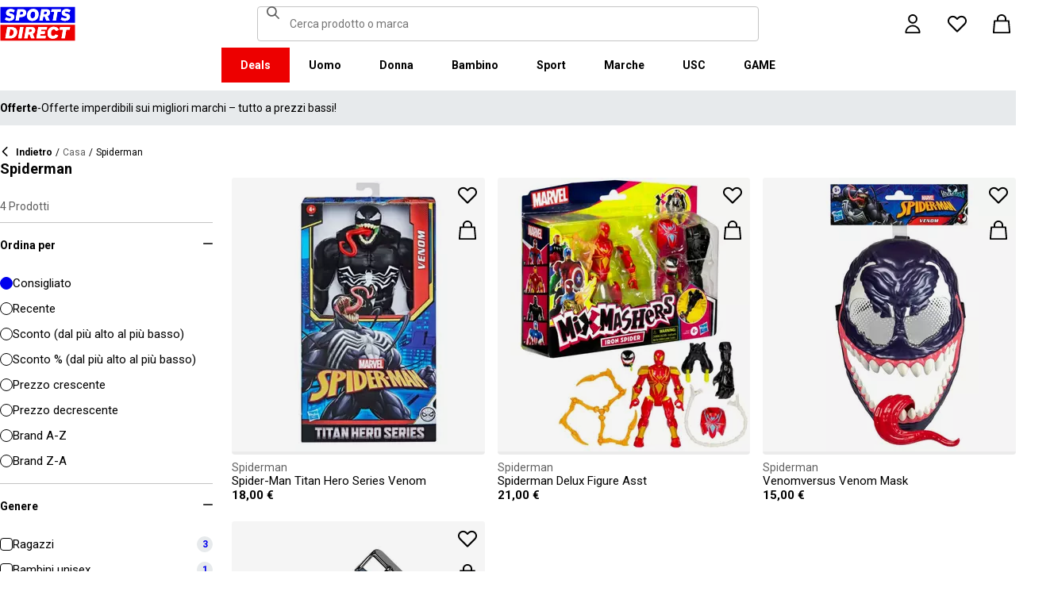

--- FILE ---
content_type: text/html; charset=utf-8
request_url: https://www.sportsdirect.it/spiderman
body_size: 70700
content:
<!DOCTYPE html><html lang="it" class="sportsdirect"><head><meta charSet="utf-8"/><meta name="viewport" content="width=device-width, initial-scale=1, minimum-scale=1, viewport-fit=cover"/><link rel="stylesheet" href="/_next/static/css/b8c213b1ba835c42.css" data-precedence="next"/><link rel="stylesheet" href="/_next/static/css/020f6068b3a2042f.css" data-precedence="next"/><link rel="stylesheet" href="/_next/static/css/7b2ec030f8d361be.css" data-precedence="next"/><link rel="stylesheet" href="/_next/static/css/a89db747256625ba.css" data-precedence="next"/><link rel="stylesheet" href="/_next/static/css/8b80b6b41db01728.css" data-precedence="next"/><link rel="stylesheet" href="/_next/static/css/6758cb7286f753f5.css" data-precedence="next"/><link rel="stylesheet" href="/_next/static/css/6b0d4467b939f862.css" data-precedence="next"/><link rel="stylesheet" href="/_next/static/css/ab744a3cc2c7b1fb.css" data-precedence="next"/><link rel="stylesheet" href="/_next/static/css/6c917c3d93d148d1.css" data-precedence="next"/><link rel="stylesheet" href="/_next/static/css/43d9bb66ac02faed.css" data-precedence="next"/><link rel="stylesheet" href="/_next/static/css/1b61bb0e62629966.css" data-precedence="next"/><link rel="stylesheet" href="/_next/static/css/8d2e15ab2e1050aa.css" data-precedence="next"/><link rel="stylesheet" href="/_next/static/css/b4184927811f1de7.css" data-precedence="next"/><link rel="stylesheet" href="/_next/static/css/d021cb15aca6a309.css" data-precedence="next"/><link rel="stylesheet" href="/_next/static/css/9ddb8d07e4c1829c.css" data-precedence="next"/><link rel="stylesheet" href="/_next/static/css/cfee523c1106315d.css" data-precedence="next"/><link rel="stylesheet" href="/_next/static/css/f035253e0f55891f.css" data-precedence="next"/><link rel="stylesheet" href="/_next/static/css/9f9758e13c361fce.css" data-precedence="next"/><link rel="stylesheet" href="/_next/static/css/aa97d1f6421b84cf.css" data-precedence="next"/><link rel="stylesheet" href="/_next/static/css/1d1ff6414effc2be.css" data-precedence="next"/><link rel="stylesheet" href="/_next/static/css/6e6813a36b3c7eee.css" data-precedence="next"/><link rel="stylesheet" href="/_next/static/css/1da3e78479195775.css" data-precedence="next"/><link rel="stylesheet" href="/_next/static/css/1ce50792403ed54b.css" data-precedence="next"/><link rel="stylesheet" href="/_next/static/css/c26eec0f95bdda77.css" data-precedence="next"/><link rel="preload" as="script" fetchPriority="low" href="/_next/static/chunks/webpack-549d377da9c2b2c1.js"/><script src="/_next/static/chunks/47075f46-bf284bbf0827e2c2.js" async=""></script><script src="/_next/static/chunks/6458-d237600bf04feb96.js" async=""></script><script src="/_next/static/chunks/main-app-fc4383562b0e8ff4.js" async=""></script><script src="/_next/static/chunks/9583-4ca4e0fd525a80b5.js" async=""></script><script src="/_next/static/chunks/2255-1ec7a017ffefc0d3.js" async=""></script><script src="/_next/static/chunks/9720-34d2be000cceb00d.js" async=""></script><script src="/_next/static/chunks/2111-8a8b36bcd4608a71.js" async=""></script><script src="/_next/static/chunks/7771-1f1c3251cb4c9b95.js" async=""></script><script src="/_next/static/chunks/app/global-error-4e92a9a82068312e.js" async=""></script><script src="/_next/static/chunks/8088-413d507c6034bebd.js" async=""></script><script src="/_next/static/chunks/5233-bf93193dc02ae966.js" async=""></script><script src="/_next/static/chunks/5867-3ca64c261bb33cfb.js" async=""></script><script src="/_next/static/chunks/4938-f0023225c67610c2.js" async=""></script><script src="/_next/static/chunks/4168-85f9fdc54d8e2a7d.js" async=""></script><script src="/_next/static/chunks/8501-d06d60885e0887e3.js" async=""></script><script src="/_next/static/chunks/app/%5Blocale%5D/%5Bplatform%5D/%5Bflags%5D/(with-cobrand)/%5BpageFlags%5D/%5BcoBrand%5D/product-list-page/layout-43c2150cc9c0cd78.js" async=""></script><script src="/_next/static/chunks/3851-b8a748a1fa95ffba.js" async=""></script><script src="/_next/static/chunks/9732-ef776db3bec09567.js" async=""></script><script src="/_next/static/chunks/3662-0a2ad8bed0f57eaf.js" async=""></script><script src="/_next/static/chunks/9827-44dd54b65832a544.js" async=""></script><script src="/_next/static/chunks/22-3ab0bb8f11add4d7.js" async=""></script><script src="/_next/static/chunks/6349-b988eeb03883f49c.js" async=""></script><script src="/_next/static/chunks/3146-bd49e56ef86c7795.js" async=""></script><script src="/_next/static/chunks/1556-0c807283a29c0708.js" async=""></script><script src="/_next/static/chunks/app/%5Blocale%5D/%5Bplatform%5D/%5Bflags%5D/(with-cobrand)/%5BpageFlags%5D/%5BcoBrand%5D/layout-595e731e88b81928.js" async=""></script><script src="/_next/static/chunks/8233-9226c193ff6bd9e4.js" async=""></script><script src="/_next/static/chunks/736-d394abc28c889fe3.js" async=""></script><script src="/_next/static/chunks/415-afd5b8021ec7bbc2.js" async=""></script><script src="/_next/static/chunks/5964-2c7f525ed6a83827.js" async=""></script><script src="/_next/static/chunks/app/%5Blocale%5D/%5Bplatform%5D/%5Bflags%5D/(with-cobrand)/%5BpageFlags%5D/%5BcoBrand%5D/product-list-page/page-9fa8d97ba03304d3.js" async=""></script><script src="/_next/static/chunks/app/%5Blocale%5D/%5Bplatform%5D/%5Bflags%5D/(with-cobrand)/%5BpageFlags%5D/%5BcoBrand%5D/product-list-page/not-found-3869dedf83d4f3b7.js" async=""></script><script src="/_next/static/chunks/baa450f8-1f249bb24e6f5ceb.js" async=""></script><script src="/_next/static/chunks/6312-df482681515f2013.js" async=""></script><script src="/_next/static/chunks/app/%5Blocale%5D/%5Bplatform%5D/%5Bflags%5D/layout-2930a73abc137005.js" async=""></script><script src="/_next/static/chunks/app/%5Blocale%5D/%5Bplatform%5D/%5Bflags%5D/error-67c6076a4875db8b.js" async=""></script><link rel="preload" href="https://cdn-ukwest.onetrust.com/scripttemplates/otSDKStub.js" as="script"/><link rel="preload" href="https://cdn-ukwest.onetrust.com/consent/018faa39-b15d-755f-a0cc-77c58c6997cf/OtAutoBlock.js" as="script"/><meta name="next-size-adjust" content=""/><link fetchPriority="high" rel="preload" as="image" data-testid="preload-link" href="https://cdn.media.amplience.net/i/frasersdev/99082999_o?fmt=auto&amp;upscale=false&amp;w=345&amp;h=345&amp;sm=c&amp;$h-ttl$" imageSrcSet="https://cdn.media.amplience.net/i/frasersdev/99082999_o?fmt=auto&amp;upscale=false&amp;w=345&amp;h=345&amp;sm=c&amp;$h-ttl$" media="(max-width: 375.95px)"/><link fetchPriority="high" rel="preload" as="image" data-testid="preload-link" href="https://cdn.media.amplience.net/i/frasersdev/99082999_o?fmt=auto&amp;upscale=false&amp;w=345&amp;h=345&amp;sm=c&amp;$h-ttl$" imageSrcSet="https://cdn.media.amplience.net/i/frasersdev/99082999_o?fmt=auto&amp;upscale=false&amp;w=345&amp;h=345&amp;sm=c&amp;$h-ttl$" media="(min-width: 376px) and (max-width: 399.95px)"/><link fetchPriority="high" rel="preload" as="image" data-testid="preload-link" href="https://cdn.media.amplience.net/i/frasersdev/99082999_o?fmt=auto&amp;upscale=false&amp;w=345&amp;h=345&amp;sm=c&amp;$h-ttl$" imageSrcSet="https://cdn.media.amplience.net/i/frasersdev/99082999_o?fmt=auto&amp;upscale=false&amp;w=345&amp;h=345&amp;sm=c&amp;$h-ttl$" media="(min-width: 400px) and (max-width: 767.95px)"/><link fetchPriority="high" rel="preload" as="image" data-testid="preload-link" href="https://cdn.media.amplience.net/i/frasersdev/99082999_o?fmt=auto&amp;upscale=false&amp;w=345&amp;h=345&amp;sm=c&amp;$h-ttl$" imageSrcSet="https://cdn.media.amplience.net/i/frasersdev/99082999_o?fmt=auto&amp;upscale=false&amp;w=345&amp;h=345&amp;sm=c&amp;$h-ttl$" media="(min-width: 768px) and (max-width: 991.95px)"/><link fetchPriority="high" rel="preload" as="image" data-testid="preload-link" href="https://cdn.media.amplience.net/i/frasersdev/99082999_o?fmt=auto&amp;upscale=false&amp;w=345&amp;h=345&amp;sm=c&amp;$h-ttl$" imageSrcSet="https://cdn.media.amplience.net/i/frasersdev/99082999_o?fmt=auto&amp;upscale=false&amp;w=345&amp;h=345&amp;sm=c&amp;$h-ttl$" media="(min-width: 992px) and (max-width: 1439.95px)"/><link fetchPriority="high" rel="preload" as="image" data-testid="preload-link" href="https://cdn.media.amplience.net/i/frasersdev/99082999_o?fmt=auto&amp;upscale=false&amp;w=345&amp;h=345&amp;sm=c&amp;$h-ttl$" imageSrcSet="https://cdn.media.amplience.net/i/frasersdev/99082999_o?fmt=auto&amp;upscale=false&amp;w=345&amp;h=345&amp;sm=c&amp;$h-ttl$" media="(min-width: 1440px)"/><link fetchPriority="high" rel="preload" as="image" data-testid="preload-link" href="https://cdn.media.amplience.net/i/frasersdev/99065399_o?fmt=auto&amp;upscale=false&amp;w=345&amp;h=345&amp;sm=c&amp;$h-ttl$" imageSrcSet="https://cdn.media.amplience.net/i/frasersdev/99065399_o?fmt=auto&amp;upscale=false&amp;w=345&amp;h=345&amp;sm=c&amp;$h-ttl$" media="(max-width: 375.95px)"/><link fetchPriority="high" rel="preload" as="image" data-testid="preload-link" href="https://cdn.media.amplience.net/i/frasersdev/99065399_o?fmt=auto&amp;upscale=false&amp;w=345&amp;h=345&amp;sm=c&amp;$h-ttl$" imageSrcSet="https://cdn.media.amplience.net/i/frasersdev/99065399_o?fmt=auto&amp;upscale=false&amp;w=345&amp;h=345&amp;sm=c&amp;$h-ttl$" media="(min-width: 376px) and (max-width: 399.95px)"/><link fetchPriority="high" rel="preload" as="image" data-testid="preload-link" href="https://cdn.media.amplience.net/i/frasersdev/99065399_o?fmt=auto&amp;upscale=false&amp;w=345&amp;h=345&amp;sm=c&amp;$h-ttl$" imageSrcSet="https://cdn.media.amplience.net/i/frasersdev/99065399_o?fmt=auto&amp;upscale=false&amp;w=345&amp;h=345&amp;sm=c&amp;$h-ttl$" media="(min-width: 400px) and (max-width: 767.95px)"/><link fetchPriority="high" rel="preload" as="image" data-testid="preload-link" href="https://cdn.media.amplience.net/i/frasersdev/99065399_o?fmt=auto&amp;upscale=false&amp;w=345&amp;h=345&amp;sm=c&amp;$h-ttl$" imageSrcSet="https://cdn.media.amplience.net/i/frasersdev/99065399_o?fmt=auto&amp;upscale=false&amp;w=345&amp;h=345&amp;sm=c&amp;$h-ttl$" media="(min-width: 768px) and (max-width: 991.95px)"/><link fetchPriority="high" rel="preload" as="image" data-testid="preload-link" href="https://cdn.media.amplience.net/i/frasersdev/99065399_o?fmt=auto&amp;upscale=false&amp;w=345&amp;h=345&amp;sm=c&amp;$h-ttl$" imageSrcSet="https://cdn.media.amplience.net/i/frasersdev/99065399_o?fmt=auto&amp;upscale=false&amp;w=345&amp;h=345&amp;sm=c&amp;$h-ttl$" media="(min-width: 992px) and (max-width: 1439.95px)"/><link fetchPriority="high" rel="preload" as="image" data-testid="preload-link" href="https://cdn.media.amplience.net/i/frasersdev/99065399_o?fmt=auto&amp;upscale=false&amp;w=345&amp;h=345&amp;sm=c&amp;$h-ttl$" imageSrcSet="https://cdn.media.amplience.net/i/frasersdev/99065399_o?fmt=auto&amp;upscale=false&amp;w=345&amp;h=345&amp;sm=c&amp;$h-ttl$" media="(min-width: 1440px)"/><link fetchPriority="high" rel="preload" as="image" data-testid="preload-link" href="https://cdn.media.amplience.net/i/frasersdev/72576599_o?fmt=auto&amp;upscale=false&amp;w=345&amp;h=345&amp;sm=c&amp;$h-ttl$" imageSrcSet="https://cdn.media.amplience.net/i/frasersdev/72576599_o?fmt=auto&amp;upscale=false&amp;w=345&amp;h=345&amp;sm=c&amp;$h-ttl$" media="(max-width: 375.95px)"/><link fetchPriority="high" rel="preload" as="image" data-testid="preload-link" href="https://cdn.media.amplience.net/i/frasersdev/72576599_o?fmt=auto&amp;upscale=false&amp;w=345&amp;h=345&amp;sm=c&amp;$h-ttl$" imageSrcSet="https://cdn.media.amplience.net/i/frasersdev/72576599_o?fmt=auto&amp;upscale=false&amp;w=345&amp;h=345&amp;sm=c&amp;$h-ttl$" media="(min-width: 376px) and (max-width: 399.95px)"/><link fetchPriority="high" rel="preload" as="image" data-testid="preload-link" href="https://cdn.media.amplience.net/i/frasersdev/72576599_o?fmt=auto&amp;upscale=false&amp;w=345&amp;h=345&amp;sm=c&amp;$h-ttl$" imageSrcSet="https://cdn.media.amplience.net/i/frasersdev/72576599_o?fmt=auto&amp;upscale=false&amp;w=345&amp;h=345&amp;sm=c&amp;$h-ttl$" media="(min-width: 400px) and (max-width: 767.95px)"/><link fetchPriority="high" rel="preload" as="image" data-testid="preload-link" href="https://cdn.media.amplience.net/i/frasersdev/72576599_o?fmt=auto&amp;upscale=false&amp;w=345&amp;h=345&amp;sm=c&amp;$h-ttl$" imageSrcSet="https://cdn.media.amplience.net/i/frasersdev/72576599_o?fmt=auto&amp;upscale=false&amp;w=345&amp;h=345&amp;sm=c&amp;$h-ttl$" media="(min-width: 768px) and (max-width: 991.95px)"/><link fetchPriority="high" rel="preload" as="image" data-testid="preload-link" href="https://cdn.media.amplience.net/i/frasersdev/72576599_o?fmt=auto&amp;upscale=false&amp;w=345&amp;h=345&amp;sm=c&amp;$h-ttl$" imageSrcSet="https://cdn.media.amplience.net/i/frasersdev/72576599_o?fmt=auto&amp;upscale=false&amp;w=345&amp;h=345&amp;sm=c&amp;$h-ttl$" media="(min-width: 992px) and (max-width: 1439.95px)"/><link fetchPriority="high" rel="preload" as="image" data-testid="preload-link" href="https://cdn.media.amplience.net/i/frasersdev/72576599_o?fmt=auto&amp;upscale=false&amp;w=345&amp;h=345&amp;sm=c&amp;$h-ttl$" imageSrcSet="https://cdn.media.amplience.net/i/frasersdev/72576599_o?fmt=auto&amp;upscale=false&amp;w=345&amp;h=345&amp;sm=c&amp;$h-ttl$" media="(min-width: 1440px)"/><link fetchPriority="high" rel="preload" as="image" data-testid="preload-link" href="https://cdn.media.amplience.net/i/frasersdev/42870399_o?fmt=auto&amp;upscale=false&amp;w=345&amp;h=345&amp;sm=c&amp;$h-ttl$" imageSrcSet="https://cdn.media.amplience.net/i/frasersdev/42870399_o?fmt=auto&amp;upscale=false&amp;w=345&amp;h=345&amp;sm=c&amp;$h-ttl$" media="(max-width: 375.95px)"/><link fetchPriority="high" rel="preload" as="image" data-testid="preload-link" href="https://cdn.media.amplience.net/i/frasersdev/42870399_o?fmt=auto&amp;upscale=false&amp;w=345&amp;h=345&amp;sm=c&amp;$h-ttl$" imageSrcSet="https://cdn.media.amplience.net/i/frasersdev/42870399_o?fmt=auto&amp;upscale=false&amp;w=345&amp;h=345&amp;sm=c&amp;$h-ttl$" media="(min-width: 376px) and (max-width: 399.95px)"/><link fetchPriority="high" rel="preload" as="image" data-testid="preload-link" href="https://cdn.media.amplience.net/i/frasersdev/42870399_o?fmt=auto&amp;upscale=false&amp;w=345&amp;h=345&amp;sm=c&amp;$h-ttl$" imageSrcSet="https://cdn.media.amplience.net/i/frasersdev/42870399_o?fmt=auto&amp;upscale=false&amp;w=345&amp;h=345&amp;sm=c&amp;$h-ttl$" media="(min-width: 400px) and (max-width: 767.95px)"/><link fetchPriority="high" rel="preload" as="image" data-testid="preload-link" href="https://cdn.media.amplience.net/i/frasersdev/42870399_o?fmt=auto&amp;upscale=false&amp;w=345&amp;h=345&amp;sm=c&amp;$h-ttl$" imageSrcSet="https://cdn.media.amplience.net/i/frasersdev/42870399_o?fmt=auto&amp;upscale=false&amp;w=345&amp;h=345&amp;sm=c&amp;$h-ttl$" media="(min-width: 768px) and (max-width: 991.95px)"/><link fetchPriority="high" rel="preload" as="image" data-testid="preload-link" href="https://cdn.media.amplience.net/i/frasersdev/42870399_o?fmt=auto&amp;upscale=false&amp;w=345&amp;h=345&amp;sm=c&amp;$h-ttl$" imageSrcSet="https://cdn.media.amplience.net/i/frasersdev/42870399_o?fmt=auto&amp;upscale=false&amp;w=345&amp;h=345&amp;sm=c&amp;$h-ttl$" media="(min-width: 992px) and (max-width: 1439.95px)"/><link fetchPriority="high" rel="preload" as="image" data-testid="preload-link" href="https://cdn.media.amplience.net/i/frasersdev/42870399_o?fmt=auto&amp;upscale=false&amp;w=345&amp;h=345&amp;sm=c&amp;$h-ttl$" imageSrcSet="https://cdn.media.amplience.net/i/frasersdev/42870399_o?fmt=auto&amp;upscale=false&amp;w=345&amp;h=345&amp;sm=c&amp;$h-ttl$" media="(min-width: 1440px)"/><title>Spiderman | Sports Direct</title><meta name="robots" content="noindex, nofollow"/><meta name="pageType" content="ProductListPage"/><link rel="canonical" href="https://www.sportsdirect.it/spiderman"/><meta property="og:title" content="Spiderman | Sports Direct"/><meta property="og:url" content="https://www.sportsdirect.it/spiderman"/><meta name="twitter:card" content="summary"/><meta name="twitter:title" content="Spiderman | Sports Direct"/><link rel="icon" href="/icon?c05ba2999568c3a9" type="image/svg" sizes="256x256"/><script src="/_next/static/chunks/polyfills-42372ed130431b0a.js" noModule=""></script></head><body class="__variable_4f1194 __variable_4f1194 sportsdirect_variables__Jdi3o"><div><!-- sportsdirectitaly --></div><div><div class="Layout_layout__kNkKW" data-layout="root"><div role="navigation" aria-label="skip links navigation" class="SkipLinks_root__nBRH0"><a href="#skip-link-navigation" data-testid="skip-link-navigation" class="SkipLinks_link__dfFZJ">Vai alla navigazione</a><a href="#skip-link-main-content" data-testid="skip-link-main-content" class="SkipLinks_link__dfFZJ">Vai al contenuto principale</a></div><header class="Header_header__dn793" data-layout="header"><div class="Header_container__FHcee"><div class="Header_logo__9Rgcg"><a aria-label="SportsDirect.it - Il rivenditore sportivo n. 1 del Regno Unito | Sports Direct MY" class="Link_root__TBCX5 FasciaLogo_link__0E72U Layout_headerLogoLink__wct_F" href="/"><svg xmlns="http://www.w3.org/2000/svg" width="95" height="44" viewBox="0 0 350 160" class="FasciaLogo_logo__M2mmx Layout_headerLogo__UxtXh" fill="currentColor"><path d="M343.53 89.5383H14.1532V151.54H343.53V89.5383Z" fill="white"></path><path d="M343.53 5.83411H14.1532V67.8356H343.53V5.83411Z" fill="white"></path><path d="M348.159 158.15V84.5507H1.83643V158.15H348.159Z" fill="#ED0000"></path><path d="M348.16 75.4537V1.85022H1.8374V75.4537H348.16Z" fill="#0000ED"></path><path class="SportsDirect_logoText__oQqp7" d="M101.028 12.3536H81.2131L72.1615 64.9357H87.0942L89.901 48.4393H97.6852C116.325 48.4393 121.302 36.9705 121.302 27.4848C121.299 15.1836 111.251 12.3536 101.028 12.3536ZM98.0449 37.6921H91.8884L94.2395 23.1082H100.756C101.621 23.0023 102.499 23.0928 103.325 23.3731C104.151 23.6534 104.904 24.1164 105.529 24.7281C106.154 25.3398 106.635 26.0847 106.937 26.9081C107.239 27.7314 107.354 28.6123 107.273 29.4863C107.273 33.5004 104.918 37.6921 98.0413 37.6921H98.0449ZM154.25 11.0807C134.435 11.0807 125.475 26.6673 125.475 42.2499C125.475 57.6513 134.612 66.2122 150.36 66.2122C170.087 66.2122 179.043 50.6331 179.043 35.1355C179.028 19.7378 169.87 11.0807 154.235 11.0807H154.25ZM150.632 54.2736C145.382 54.2736 141.04 51.2657 141.04 41.4285C141.04 32.4052 144.387 23.0231 154.066 23.0231C159.228 23.0231 163.658 26.0308 163.658 35.9716C163.625 44.8877 160.209 54.2736 150.617 54.2736H150.632ZM232.522 26.6671C232.522 14.7248 222.57 12.3572 213.052 12.3572H191.966L183.007 64.9395H197.936L201.195 45.7016H207.439L214.948 64.9395H230.241L221.108 43.7075C224.623 42.5522 227.653 40.2476 229.719 37.1596C231.784 34.0717 232.765 30.3775 232.507 26.6635L232.522 26.6671ZM209.721 35.6905H202.932L205.191 22.7419H211.98C214.878 22.7419 218.313 23.8333 218.313 28.3875C218.298 31.4952 216.759 35.6867 209.706 35.6867L209.721 35.6905ZM281.116 24.477H266.818L259.942 64.9395H245.009L251.988 24.477H237.691L239.682 12.3572H283.294L281.123 24.477H281.116ZM281.656 59.8377L286.817 49.9043C291.369 52.7993 296.638 54.3468 302.022 54.3698C305.545 54.3698 310.342 53.6299 310.342 49.5419C310.342 47.1741 308.807 45.9864 305.005 45.0763L300.027 43.8924C292.423 42.0722 286.722 37.9732 286.722 29.6787C286.656 26.8074 287.31 23.9656 288.624 21.4165C289.937 18.8673 291.868 16.6931 294.238 15.0948C298.464 12.4431 303.375 11.1108 308.351 11.2658C315.036 11.1623 321.574 13.2386 326.991 17.1851L321.653 27.1185C317.484 24.1292 312.473 22.5643 307.356 22.6532C304.009 22.6532 300.476 23.5669 300.476 27.0298C300.476 29.1274 301.75 30.2151 306.089 31.4027L312.15 33.0452C320.658 35.3242 324.912 40.5184 324.912 47.0815C324.912 58.38 315.864 66.0308 301.926 66.0308C294.662 66.3831 287.501 64.1951 281.656 59.8377V59.8377ZM23.0387 59.8377L28.1818 49.9043C32.7329 52.7984 38.0001 54.3459 43.3826 54.3698C46.9129 54.3698 51.7073 53.6299 51.7073 49.5419C51.7073 47.1741 50.1717 45.9864 46.3696 45.0763L41.3916 43.8924C33.7911 42.0722 28.0934 37.9732 28.0934 29.6787C28.026 26.808 28.6787 23.9664 29.9912 21.4171C31.3037 18.8679 33.2338 16.6935 35.6024 15.0948C39.8286 12.4435 44.7391 11.1113 49.7158 11.2658C56.4013 11.1636 62.9409 13.2398 68.3593 17.1851L63.018 27.1185C58.8486 24.1294 53.8375 22.5646 48.7203 22.6532C45.3737 22.6532 41.8436 23.5669 41.8436 27.0298C41.8436 29.1274 43.1072 30.2151 47.4566 31.4027L53.518 33.0452C62.0223 35.3242 66.2799 40.5184 66.2799 47.0815C66.2799 58.38 57.2285 66.0308 43.2947 66.0308C36.0307 66.384 28.8687 64.1959 23.0239 59.8377H23.0387ZM69.5494 99.0535C63.661 96.1908 57.1687 94.8156 50.6342 95.0468H33.6221L24.4863 147.629H47.9199C69.5496 147.629 79.3176 133.323 79.3176 118.191C79.3102 109.268 76.0514 102.709 69.5382 99.0607L69.5494 99.0535ZM48.1068 136.601H41.9504L47.2916 106.075H52.1772C58.4223 106.075 63.488 109.261 63.488 118.469C63.4733 126.312 60.3106 136.604 48.0961 136.604L48.1068 136.601ZM84.2987 147.629L93.4346 95.0468H109.003L99.8633 147.629H84.2987ZM220.587 124.303C220.587 111.177 228.007 93.7703 249.27 93.7703C262.303 93.7703 269.989 99.6896 272.435 108.898L258.773 113.363C258.465 111.059 257.264 108.97 255.433 107.554C253.602 106.137 251.289 105.507 248.998 105.801C239.223 105.801 236.42 116.556 236.42 124.207C236.42 131.584 239.406 136.967 246.283 136.967C248.772 137.1 251.238 136.428 253.322 135.051C255.405 133.673 256.998 131.661 257.866 129.309L270.26 134.414C266.826 141.791 259.405 148.902 245.648 148.902C229.451 148.902 220.583 140.337 220.583 124.299L220.587 124.303ZM323.468 107.17H307.907L300.85 147.629H285.465L292.526 107.17H277.049L279.132 95.0468H325.547L323.468 107.17V107.17ZM163.126 109.357C163.126 97.4182 153.17 95.0468 143.656 95.0468H121.574L112.346 147.629H127.727L131.074 128.391H137.23L144.743 147.629H160.852L151.716 126.393C155.197 125.19 158.192 122.876 160.247 119.802C162.303 116.727 163.306 113.061 163.104 109.36L163.126 109.357ZM139.509 118.38H132.896L135.155 105.432H141.768C144.666 105.432 148.101 106.523 148.101 111.077C148.079 114.192 146.543 118.384 139.486 118.384L139.509 118.38ZM191.445 106.349L189.817 115.283H209.287L207.292 126.582H187.823L186.107 136.331H212.616L210.716 147.633H168.621L177.761 95.0504H218.662L216.759 106.353L191.445 106.349Z" fill="white"></path><path class="SportsDirect_logoText__oQqp7" d="M101.028 12.361H81.2131L72.1615 64.9431H87.0942L89.901 48.4467H97.6852C116.325 48.4467 121.302 36.978 121.302 27.4922C121.299 15.1911 111.251 12.361 101.028 12.361ZM98.0449 37.6995H91.8884L94.2395 23.1156H100.756C101.621 23.0097 102.499 23.1002 103.325 23.3805C104.151 23.6608 104.904 24.1239 105.529 24.7356C106.154 25.3473 106.635 26.0921 106.937 26.9155C107.239 27.7389 107.354 28.6198 107.273 29.4937C107.273 33.5078 104.918 37.6995 98.0413 37.6995H98.0449ZM154.25 11.0881C134.435 11.0881 125.475 26.6747 125.475 42.2574C125.475 57.6588 134.612 66.2196 150.36 66.2196C170.087 66.2196 179.043 50.6405 179.043 35.1429C179.028 19.7452 169.87 11.0881 154.235 11.0881H154.25ZM150.632 54.2811C145.382 54.2811 141.04 51.2731 141.04 41.4359C141.04 32.4126 144.387 23.0305 154.066 23.0305C159.228 23.0305 163.658 26.0383 163.658 35.9791C163.625 44.8951 160.209 54.2811 150.617 54.2811H150.632ZM232.522 26.6746C232.522 14.7323 222.57 12.3646 213.052 12.3646H191.966L183.007 64.947H197.936L201.195 45.709H207.439L214.948 64.947H230.241L221.108 43.715C224.623 42.5597 227.653 40.255 229.719 37.1671C231.784 34.0791 232.765 30.3849 232.507 26.671L232.522 26.6746ZM209.721 35.698H202.932L205.191 22.7494H211.98C214.878 22.7494 218.313 23.8408 218.313 28.395C218.298 31.5026 216.759 35.6941 209.706 35.6941L209.721 35.698ZM281.116 24.4845H266.818L259.942 64.947H245.009L251.988 24.4845H237.691L239.682 12.3646H283.294L281.123 24.4845H281.116ZM281.656 59.8451L286.817 49.9117C291.369 52.8067 296.638 54.3542 302.022 54.3772C305.545 54.3772 310.342 53.6374 310.342 49.5493C310.342 47.1816 308.807 45.9939 305.005 45.0838L300.027 43.8999C292.423 42.0797 286.722 37.9806 286.722 29.6861C286.656 26.8148 287.31 23.9731 288.624 21.4239C289.937 18.8748 291.868 16.7005 294.238 15.1023C298.464 12.4505 303.375 11.1183 308.351 11.2733C315.036 11.1697 321.574 13.2461 326.991 17.1926L321.653 27.1259C317.484 24.1367 312.473 22.5718 307.356 22.6607C304.009 22.6607 300.476 23.5744 300.476 27.0372C300.476 29.1349 301.75 30.2226 306.089 31.4102L312.15 33.0527C320.658 35.3316 324.912 40.5259 324.912 47.0889C324.912 58.3875 315.864 66.0383 301.926 66.0383C294.662 66.3905 287.501 64.2025 281.656 59.8451V59.8451ZM23.0387 59.8451L28.1818 49.9117C32.7329 52.8059 38.0001 54.3533 43.3826 54.3772C46.9129 54.3772 51.7073 53.6374 51.7073 49.5493C51.7073 47.1816 50.1717 45.9939 46.3696 45.0838L41.3916 43.8999C33.7911 42.0797 28.0934 37.9806 28.0934 29.6861C28.026 26.8154 28.6787 23.9738 29.9912 21.4246C31.3037 18.8754 33.2338 16.7009 35.6024 15.1023C39.8286 12.4509 44.7391 11.1187 49.7158 11.2733C56.4013 11.1711 62.9409 13.2472 68.3593 17.1926L63.018 27.1259C58.8486 24.1369 53.8375 22.572 48.7203 22.6607C45.3737 22.6607 41.8436 23.5744 41.8436 27.0372C41.8436 29.1349 43.1072 30.2226 47.4566 31.4102L53.518 33.0527C62.0223 35.3316 66.2799 40.5259 66.2799 47.0889C66.2799 58.3875 57.2285 66.0383 43.2947 66.0383C36.0307 66.3915 28.8687 64.2033 23.0239 59.8451H23.0387ZM69.5494 99.0609C63.661 96.1983 57.1687 94.823 50.6342 95.0542H33.6221L24.4863 147.637H47.9199C69.5496 147.637 79.3176 133.33 79.3176 118.199C79.3102 109.275 76.0514 102.716 69.5382 99.0682L69.5494 99.0609ZM48.1068 136.608H41.9504L47.2916 106.083H52.1772C58.4223 106.083 63.488 109.268 63.488 118.476C63.4733 126.319 60.3106 136.612 48.0961 136.612L48.1068 136.608ZM84.2987 147.637L93.4346 95.0542H109.003L99.8633 147.637H84.2987ZM220.587 124.31C220.587 111.184 228.007 93.7778 249.27 93.7778C262.303 93.7778 269.989 99.6971 272.435 108.905L258.773 113.371C258.465 111.066 257.264 108.978 255.433 107.561C253.602 106.145 251.289 105.515 248.998 105.809C239.223 105.809 236.42 116.564 236.42 124.214C236.42 131.591 239.406 136.974 246.283 136.974C248.772 137.107 251.238 136.436 253.322 135.058C255.405 133.681 256.998 131.669 257.866 129.316L270.26 134.422C266.826 141.799 259.405 148.909 245.648 148.909C229.451 148.909 220.583 140.345 220.583 124.307L220.587 124.31ZM323.468 107.178H307.907L300.85 147.637H285.465L292.526 107.178H277.049L279.132 95.0542H325.547L323.468 107.178V107.178ZM163.126 109.364C163.126 97.4256 153.17 95.0542 143.656 95.0542H121.574L112.346 147.637H127.727L131.074 128.399H137.23L144.743 147.637H160.852L151.716 126.401C155.197 125.198 158.192 122.883 160.247 119.809C162.303 116.735 163.306 113.068 163.104 109.368L163.126 109.364ZM139.509 118.388H132.896L135.155 105.439H141.768C144.666 105.439 148.101 106.53 148.101 111.085C148.079 114.2 146.543 118.391 139.486 118.391L139.509 118.388ZM191.445 106.356L189.817 115.291H209.287L207.292 126.59H187.823L186.107 136.338H212.616L210.716 147.64H168.621L177.761 95.0579H218.662L216.759 106.36L191.445 106.356Z" fill="white"></path></svg></a></div><div class="Header_search__WSHI8"><!--$?--><template id="B:0"></template><!--/$--></div><div class="Header_widgets__vrnlO"><div class="Dropdown_dropdown__sMfcR" data-testid="account-button"><a aria-label="Pulsante dell&#x27;account" class="Link_root__TBCX5 Dropdown_link__3eHvu" title="Login" href="/account/login"><div class="Counter_wrapper__DA42k Dropdown_counter__elpxu"><span class="Dropdown_icon__40im8 Icon_root__oPMmF Icon_accountOutline__gBAHm Icon_inheritColor__8gWzQ Icon_mediumSize__IULAV" data-testid="accountOutline"></span><span class="Dropdown_iconHover__7bQvu Icon_root__oPMmF Icon_account__QEwYY Icon_inheritColor__8gWzQ Icon_mediumSize__IULAV" data-testid="account"></span></div></a></div><div class="Dropdown_dropdown__sMfcR" data-testid="wishlist-button"><a aria-label="Pulsante della lista dei desideri" class="Link_root__TBCX5 Dropdown_link__3eHvu" title="Lista dei desideri" href="/wishlist"><div class="Counter_wrapper__DA42k Dropdown_counter__elpxu"><span class="Dropdown_icon__40im8 Icon_root__oPMmF Icon_heartOutline__PQ9uD Icon_inheritColor__8gWzQ Icon_mediumSize__IULAV" data-testid="heartOutline"></span><span class="Dropdown_iconHover__7bQvu Icon_root__oPMmF Icon_heart__az4Mm Icon_inheritColor__8gWzQ Icon_mediumSize__IULAV" data-testid="heart"></span><div class="Typography_caption__xMaPz Typography_text-white__OuYXV Counter_counter__g9hQp Counter_invisible__JArHj">0</div></div></a></div><div class="Dropdown_dropdown__sMfcR" data-testid="cart-button"><a aria-label="Pulsante carrello" class="Link_root__TBCX5 Dropdown_link__3eHvu" title="Il mio carrello" rel="nofollow" href="/cart"><div class="Counter_wrapper__DA42k Dropdown_counter__elpxu"><span class="Dropdown_icon__40im8 Icon_root__oPMmF Icon_basketOutline__YLlpu Icon_inheritColor__8gWzQ Icon_mediumSize__IULAV" data-testid="basketOutline"></span><span class="Dropdown_iconHover__7bQvu Icon_root__oPMmF Icon_basket__6m44B Icon_inheritColor__8gWzQ Icon_mediumSize__IULAV" data-testid="basket"></span></div></a></div><div data-layout="hidden" class="Hidden_lg-up__1TX2t Hidden_centred__Z6OzA Hidden_root__GIYA3"><button class="HeaderButton_button__KvLXE" aria-label="Menù" data-testid="side-menu-toggle"><span class="Icon_root__oPMmF Icon_hamburger__asGYp Icon_inheritColor__8gWzQ Icon_mediumSize__IULAV" data-testid="hamburger"></span></button></div></div></div><div data-layout="hidden" class="Hidden_lg-down__3V7_m Hidden_root__GIYA3"><!--$?--><template id="B:1"></template><nav aria-label="Navigazione del menù in alto" class="TopMenuList_nav__cuAdw"><div class="TopMenuList_menubar__9HyLX" data-testid="top-menu-bar"><div class="TopMenuList_menu__EEL6y" data-testid="top-menu" role="menu" tabindex="-1"></div></div></nav><!--/$--></div><div id="topMenuPortal"></div></header><aside class="Advert_advert__6LLM9" data-layout="advert"><!--$?--><template id="B:2"></template><div class="AdvertMenu_root__VS0Y3" data-testid="advert-menu-fallback"></div><!--/$--></aside><main class="Main_main__phsXS"><div id="skip-link-main-content"></div><div class="ProductListLayout_grid__s_dV3 Container_container__WyjjB" data-testid="container"><!--$?--><template id="B:3"></template><div class="ProductListViewHeaderFallback_root__7384u"><span class="Skeleton_skeleton__YD5j8 Skeleton_text__giMVo" style="width:80%" data-testid="skeleton"></span><div class="ProductListViewHeaderFallback_text___uLuV"><span class="Typography_subheading1__ZXKBr"><span class="Skeleton_skeleton__YD5j8 Skeleton_text__giMVo" style="width:40%" data-testid="skeleton"></span></span><span class="Skeleton_skeleton__YD5j8 Skeleton_text__giMVo" style="width:30%" data-testid="skeleton"></span><span class="Skeleton_skeleton__YD5j8 Skeleton_rounded__ST6JM" style="width:200px;height:44px" data-testid="skeleton"></span></div></div><!--/$--><!--$?--><template id="B:4"></template><div class="ProductListViewAsideFallback_root__Fqm0m"><div class="Filters_filters__2lTiI"><span class="Skeleton_skeleton__YD5j8 Skeleton_rounded__ST6JM" style="width:100%;height:46px" data-testid="skeleton"></span><div data-layout="hidden" class="Hidden_md-up__zwFnU Hidden_root__GIYA3"><span class="Skeleton_skeleton__YD5j8 Skeleton_rounded__ST6JM" style="width:100%;height:46px" data-testid="skeleton"></span></div></div><div class="Sidebar_sidebar__KQ64q"><div class="ProductListViewAsideFallback_facets__Q3dlY"><span class="Skeleton_skeleton__YD5j8" style="width:100%;height:300px" data-testid="skeleton"></span><span class="Skeleton_skeleton__YD5j8" style="width:100%;height:300px" data-testid="skeleton"></span><span class="Skeleton_skeleton__YD5j8" style="width:100%;height:300px" data-testid="skeleton"></span><span class="Skeleton_skeleton__YD5j8" style="width:100%;height:300px" data-testid="skeleton"></span><span class="Skeleton_skeleton__YD5j8" style="width:100%;height:300px" data-testid="skeleton"></span><span class="Skeleton_skeleton__YD5j8" style="width:100%;height:300px" data-testid="skeleton"></span><span class="Skeleton_skeleton__YD5j8" style="width:100%;height:300px" data-testid="skeleton"></span></div></div></div><!--/$--><!--$?--><template id="B:5"></template><div class="Container_main__8a_kS"><div class="GridSkeleton_productGrid__W3Ms9"><span class="GridSkeleton_productCard__V_m8c Skeleton_skeleton__YD5j8" data-testid="skeleton"></span><span class="GridSkeleton_productCard__V_m8c Skeleton_skeleton__YD5j8" data-testid="skeleton"></span><span class="GridSkeleton_productCard__V_m8c Skeleton_skeleton__YD5j8" data-testid="skeleton"></span><span class="GridSkeleton_productCard__V_m8c Skeleton_skeleton__YD5j8" data-testid="skeleton"></span><span class="GridSkeleton_productCard__V_m8c Skeleton_skeleton__YD5j8" data-testid="skeleton"></span><span class="GridSkeleton_productCard__V_m8c Skeleton_skeleton__YD5j8" data-testid="skeleton"></span><span class="GridSkeleton_productCard__V_m8c Skeleton_skeleton__YD5j8" data-testid="skeleton"></span><span class="GridSkeleton_productCard__V_m8c Skeleton_skeleton__YD5j8" data-testid="skeleton"></span><span class="GridSkeleton_productCard__V_m8c Skeleton_skeleton__YD5j8" data-testid="skeleton"></span><span class="GridSkeleton_productCard__V_m8c Skeleton_skeleton__YD5j8" data-testid="skeleton"></span><span class="GridSkeleton_productCard__V_m8c Skeleton_skeleton__YD5j8" data-testid="skeleton"></span><span class="GridSkeleton_productCard__V_m8c Skeleton_skeleton__YD5j8" data-testid="skeleton"></span></div></div><!--/$--></div></main><footer class="Footer_footer__bgpjJ"><div class="Container_container__WyjjB Container_xl__2fBsY" data-testid="container"><!--$?--><template id="B:6"></template><div class="FooterNewsletterFallback_root__NCQtx Container_container__WyjjB" data-testid="container"><div class="FooterNewsletterFallback_inner__Bjqhg"><div class="EmailSubscriptionFormFallback_root__zTohj"><span class="Skeleton_skeleton__YD5j8 Skeleton_rounded__ST6JM" style="height:44px" data-testid="skeleton"></span><div class="EmailSubscriptionFormFallback_form__LTAmY"><span class="Skeleton_skeleton__YD5j8 Skeleton_rounded__ST6JM" style="height:44px" data-testid="skeleton"></span><span class="Skeleton_skeleton__YD5j8 Skeleton_rounded__ST6JM" style="height:44px" data-testid="skeleton"></span></div><span class="Skeleton_skeleton__YD5j8 Skeleton_rounded__ST6JM" style="height:40px" data-testid="skeleton"></span></div></div></div><!--/$--><div class="FooterColumns_root__6GazB Container_container__WyjjB" data-testid="container"><!--$?--><template id="B:7"></template><div></div><!--/$--></div><div class="FooterLine_root__u8ehE Container_container__WyjjB" data-testid="container"><div class="PreferencesSelector_root__Vx71j"><a aria-label="SportsDirect.it - Il rivenditore sportivo n. 1 del Regno Unito | Sports Direct MY" class="Link_root__TBCX5 FasciaLogo_link__0E72U" href="/"><svg xmlns="http://www.w3.org/2000/svg" width="95" height="44" viewBox="0 0 350 160" class="FasciaLogo_logo__M2mmx PreferencesSelector_logo__aWuO8" fill="currentColor"><path d="M343.53 89.5383H14.1532V151.54H343.53V89.5383Z" fill="white"></path><path d="M343.53 5.83411H14.1532V67.8356H343.53V5.83411Z" fill="white"></path><path d="M348.159 158.15V84.5507H1.83643V158.15H348.159Z" fill="#ED0000"></path><path d="M348.16 75.4537V1.85022H1.8374V75.4537H348.16Z" fill="#0000ED"></path><path class="SportsDirect_logoText__oQqp7" d="M101.028 12.3536H81.2131L72.1615 64.9357H87.0942L89.901 48.4393H97.6852C116.325 48.4393 121.302 36.9705 121.302 27.4848C121.299 15.1836 111.251 12.3536 101.028 12.3536ZM98.0449 37.6921H91.8884L94.2395 23.1082H100.756C101.621 23.0023 102.499 23.0928 103.325 23.3731C104.151 23.6534 104.904 24.1164 105.529 24.7281C106.154 25.3398 106.635 26.0847 106.937 26.9081C107.239 27.7314 107.354 28.6123 107.273 29.4863C107.273 33.5004 104.918 37.6921 98.0413 37.6921H98.0449ZM154.25 11.0807C134.435 11.0807 125.475 26.6673 125.475 42.2499C125.475 57.6513 134.612 66.2122 150.36 66.2122C170.087 66.2122 179.043 50.6331 179.043 35.1355C179.028 19.7378 169.87 11.0807 154.235 11.0807H154.25ZM150.632 54.2736C145.382 54.2736 141.04 51.2657 141.04 41.4285C141.04 32.4052 144.387 23.0231 154.066 23.0231C159.228 23.0231 163.658 26.0308 163.658 35.9716C163.625 44.8877 160.209 54.2736 150.617 54.2736H150.632ZM232.522 26.6671C232.522 14.7248 222.57 12.3572 213.052 12.3572H191.966L183.007 64.9395H197.936L201.195 45.7016H207.439L214.948 64.9395H230.241L221.108 43.7075C224.623 42.5522 227.653 40.2476 229.719 37.1596C231.784 34.0717 232.765 30.3775 232.507 26.6635L232.522 26.6671ZM209.721 35.6905H202.932L205.191 22.7419H211.98C214.878 22.7419 218.313 23.8333 218.313 28.3875C218.298 31.4952 216.759 35.6867 209.706 35.6867L209.721 35.6905ZM281.116 24.477H266.818L259.942 64.9395H245.009L251.988 24.477H237.691L239.682 12.3572H283.294L281.123 24.477H281.116ZM281.656 59.8377L286.817 49.9043C291.369 52.7993 296.638 54.3468 302.022 54.3698C305.545 54.3698 310.342 53.6299 310.342 49.5419C310.342 47.1741 308.807 45.9864 305.005 45.0763L300.027 43.8924C292.423 42.0722 286.722 37.9732 286.722 29.6787C286.656 26.8074 287.31 23.9656 288.624 21.4165C289.937 18.8673 291.868 16.6931 294.238 15.0948C298.464 12.4431 303.375 11.1108 308.351 11.2658C315.036 11.1623 321.574 13.2386 326.991 17.1851L321.653 27.1185C317.484 24.1292 312.473 22.5643 307.356 22.6532C304.009 22.6532 300.476 23.5669 300.476 27.0298C300.476 29.1274 301.75 30.2151 306.089 31.4027L312.15 33.0452C320.658 35.3242 324.912 40.5184 324.912 47.0815C324.912 58.38 315.864 66.0308 301.926 66.0308C294.662 66.3831 287.501 64.1951 281.656 59.8377V59.8377ZM23.0387 59.8377L28.1818 49.9043C32.7329 52.7984 38.0001 54.3459 43.3826 54.3698C46.9129 54.3698 51.7073 53.6299 51.7073 49.5419C51.7073 47.1741 50.1717 45.9864 46.3696 45.0763L41.3916 43.8924C33.7911 42.0722 28.0934 37.9732 28.0934 29.6787C28.026 26.808 28.6787 23.9664 29.9912 21.4171C31.3037 18.8679 33.2338 16.6935 35.6024 15.0948C39.8286 12.4435 44.7391 11.1113 49.7158 11.2658C56.4013 11.1636 62.9409 13.2398 68.3593 17.1851L63.018 27.1185C58.8486 24.1294 53.8375 22.5646 48.7203 22.6532C45.3737 22.6532 41.8436 23.5669 41.8436 27.0298C41.8436 29.1274 43.1072 30.2151 47.4566 31.4027L53.518 33.0452C62.0223 35.3242 66.2799 40.5184 66.2799 47.0815C66.2799 58.38 57.2285 66.0308 43.2947 66.0308C36.0307 66.384 28.8687 64.1959 23.0239 59.8377H23.0387ZM69.5494 99.0535C63.661 96.1908 57.1687 94.8156 50.6342 95.0468H33.6221L24.4863 147.629H47.9199C69.5496 147.629 79.3176 133.323 79.3176 118.191C79.3102 109.268 76.0514 102.709 69.5382 99.0607L69.5494 99.0535ZM48.1068 136.601H41.9504L47.2916 106.075H52.1772C58.4223 106.075 63.488 109.261 63.488 118.469C63.4733 126.312 60.3106 136.604 48.0961 136.604L48.1068 136.601ZM84.2987 147.629L93.4346 95.0468H109.003L99.8633 147.629H84.2987ZM220.587 124.303C220.587 111.177 228.007 93.7703 249.27 93.7703C262.303 93.7703 269.989 99.6896 272.435 108.898L258.773 113.363C258.465 111.059 257.264 108.97 255.433 107.554C253.602 106.137 251.289 105.507 248.998 105.801C239.223 105.801 236.42 116.556 236.42 124.207C236.42 131.584 239.406 136.967 246.283 136.967C248.772 137.1 251.238 136.428 253.322 135.051C255.405 133.673 256.998 131.661 257.866 129.309L270.26 134.414C266.826 141.791 259.405 148.902 245.648 148.902C229.451 148.902 220.583 140.337 220.583 124.299L220.587 124.303ZM323.468 107.17H307.907L300.85 147.629H285.465L292.526 107.17H277.049L279.132 95.0468H325.547L323.468 107.17V107.17ZM163.126 109.357C163.126 97.4182 153.17 95.0468 143.656 95.0468H121.574L112.346 147.629H127.727L131.074 128.391H137.23L144.743 147.629H160.852L151.716 126.393C155.197 125.19 158.192 122.876 160.247 119.802C162.303 116.727 163.306 113.061 163.104 109.36L163.126 109.357ZM139.509 118.38H132.896L135.155 105.432H141.768C144.666 105.432 148.101 106.523 148.101 111.077C148.079 114.192 146.543 118.384 139.486 118.384L139.509 118.38ZM191.445 106.349L189.817 115.283H209.287L207.292 126.582H187.823L186.107 136.331H212.616L210.716 147.633H168.621L177.761 95.0504H218.662L216.759 106.353L191.445 106.349Z" fill="white"></path><path class="SportsDirect_logoText__oQqp7" d="M101.028 12.361H81.2131L72.1615 64.9431H87.0942L89.901 48.4467H97.6852C116.325 48.4467 121.302 36.978 121.302 27.4922C121.299 15.1911 111.251 12.361 101.028 12.361ZM98.0449 37.6995H91.8884L94.2395 23.1156H100.756C101.621 23.0097 102.499 23.1002 103.325 23.3805C104.151 23.6608 104.904 24.1239 105.529 24.7356C106.154 25.3473 106.635 26.0921 106.937 26.9155C107.239 27.7389 107.354 28.6198 107.273 29.4937C107.273 33.5078 104.918 37.6995 98.0413 37.6995H98.0449ZM154.25 11.0881C134.435 11.0881 125.475 26.6747 125.475 42.2574C125.475 57.6588 134.612 66.2196 150.36 66.2196C170.087 66.2196 179.043 50.6405 179.043 35.1429C179.028 19.7452 169.87 11.0881 154.235 11.0881H154.25ZM150.632 54.2811C145.382 54.2811 141.04 51.2731 141.04 41.4359C141.04 32.4126 144.387 23.0305 154.066 23.0305C159.228 23.0305 163.658 26.0383 163.658 35.9791C163.625 44.8951 160.209 54.2811 150.617 54.2811H150.632ZM232.522 26.6746C232.522 14.7323 222.57 12.3646 213.052 12.3646H191.966L183.007 64.947H197.936L201.195 45.709H207.439L214.948 64.947H230.241L221.108 43.715C224.623 42.5597 227.653 40.255 229.719 37.1671C231.784 34.0791 232.765 30.3849 232.507 26.671L232.522 26.6746ZM209.721 35.698H202.932L205.191 22.7494H211.98C214.878 22.7494 218.313 23.8408 218.313 28.395C218.298 31.5026 216.759 35.6941 209.706 35.6941L209.721 35.698ZM281.116 24.4845H266.818L259.942 64.947H245.009L251.988 24.4845H237.691L239.682 12.3646H283.294L281.123 24.4845H281.116ZM281.656 59.8451L286.817 49.9117C291.369 52.8067 296.638 54.3542 302.022 54.3772C305.545 54.3772 310.342 53.6374 310.342 49.5493C310.342 47.1816 308.807 45.9939 305.005 45.0838L300.027 43.8999C292.423 42.0797 286.722 37.9806 286.722 29.6861C286.656 26.8148 287.31 23.9731 288.624 21.4239C289.937 18.8748 291.868 16.7005 294.238 15.1023C298.464 12.4505 303.375 11.1183 308.351 11.2733C315.036 11.1697 321.574 13.2461 326.991 17.1926L321.653 27.1259C317.484 24.1367 312.473 22.5718 307.356 22.6607C304.009 22.6607 300.476 23.5744 300.476 27.0372C300.476 29.1349 301.75 30.2226 306.089 31.4102L312.15 33.0527C320.658 35.3316 324.912 40.5259 324.912 47.0889C324.912 58.3875 315.864 66.0383 301.926 66.0383C294.662 66.3905 287.501 64.2025 281.656 59.8451V59.8451ZM23.0387 59.8451L28.1818 49.9117C32.7329 52.8059 38.0001 54.3533 43.3826 54.3772C46.9129 54.3772 51.7073 53.6374 51.7073 49.5493C51.7073 47.1816 50.1717 45.9939 46.3696 45.0838L41.3916 43.8999C33.7911 42.0797 28.0934 37.9806 28.0934 29.6861C28.026 26.8154 28.6787 23.9738 29.9912 21.4246C31.3037 18.8754 33.2338 16.7009 35.6024 15.1023C39.8286 12.4509 44.7391 11.1187 49.7158 11.2733C56.4013 11.1711 62.9409 13.2472 68.3593 17.1926L63.018 27.1259C58.8486 24.1369 53.8375 22.572 48.7203 22.6607C45.3737 22.6607 41.8436 23.5744 41.8436 27.0372C41.8436 29.1349 43.1072 30.2226 47.4566 31.4102L53.518 33.0527C62.0223 35.3316 66.2799 40.5259 66.2799 47.0889C66.2799 58.3875 57.2285 66.0383 43.2947 66.0383C36.0307 66.3915 28.8687 64.2033 23.0239 59.8451H23.0387ZM69.5494 99.0609C63.661 96.1983 57.1687 94.823 50.6342 95.0542H33.6221L24.4863 147.637H47.9199C69.5496 147.637 79.3176 133.33 79.3176 118.199C79.3102 109.275 76.0514 102.716 69.5382 99.0682L69.5494 99.0609ZM48.1068 136.608H41.9504L47.2916 106.083H52.1772C58.4223 106.083 63.488 109.268 63.488 118.476C63.4733 126.319 60.3106 136.612 48.0961 136.612L48.1068 136.608ZM84.2987 147.637L93.4346 95.0542H109.003L99.8633 147.637H84.2987ZM220.587 124.31C220.587 111.184 228.007 93.7778 249.27 93.7778C262.303 93.7778 269.989 99.6971 272.435 108.905L258.773 113.371C258.465 111.066 257.264 108.978 255.433 107.561C253.602 106.145 251.289 105.515 248.998 105.809C239.223 105.809 236.42 116.564 236.42 124.214C236.42 131.591 239.406 136.974 246.283 136.974C248.772 137.107 251.238 136.436 253.322 135.058C255.405 133.681 256.998 131.669 257.866 129.316L270.26 134.422C266.826 141.799 259.405 148.909 245.648 148.909C229.451 148.909 220.583 140.345 220.583 124.307L220.587 124.31ZM323.468 107.178H307.907L300.85 147.637H285.465L292.526 107.178H277.049L279.132 95.0542H325.547L323.468 107.178V107.178ZM163.126 109.364C163.126 97.4256 153.17 95.0542 143.656 95.0542H121.574L112.346 147.637H127.727L131.074 128.399H137.23L144.743 147.637H160.852L151.716 126.401C155.197 125.198 158.192 122.883 160.247 119.809C162.303 116.735 163.306 113.068 163.104 109.368L163.126 109.364ZM139.509 118.388H132.896L135.155 105.439H141.768C144.666 105.439 148.101 106.53 148.101 111.085C148.079 114.2 146.543 118.391 139.486 118.391L139.509 118.388ZM191.445 106.356L189.817 115.291H209.287L207.292 126.59H187.823L186.107 136.338H212.616L210.716 147.64H168.621L177.761 95.0579H218.662L216.759 106.36L191.445 106.356Z" fill="white"></path></svg></a><div class="Modal_root__77emf"><div class="CircleFlag_circleFlag__M8EQT CircleFlag_size7__Iuj_D"><!--$--><img class="CircleFlag_image__8VOu0" src="https://frasersdev.a.bigcontent.io/v1/static/circle-flags-it" alt="" width="16" height="16"/><!--/$--></div><p class="Typography_body2__IRySX">Italia</p><button class="Modal_editButton__ax0gV" data-testid="preferences-selector-button"><span class="Typography_body2__IRySX">Modifica preferenze</span></button></div></div><ul class="SocialMediaLinks_root__qhnxM"><li><a aria-label="facebook" class="Link_root__TBCX5 SocialMediaLinks_link__HX03H" href="https://www.facebook.com/SportsDirect" rel="noreferrer" target="_blank"><span class="SocialMediaLinks_logo__afggc Icon_root__oPMmF Icon_facebook__tRzEt Icon_mediumSize__IULAV" data-testid="facebook"></span></a></li><li><a aria-label="instagram" class="Link_root__TBCX5 SocialMediaLinks_link__HX03H" href="https://www.instagram.com/sportsdirectuk/" rel="noreferrer" target="_blank"><span class="SocialMediaLinks_logo__afggc Icon_root__oPMmF Icon_instagram__TUqEQ Icon_mediumSize__IULAV" data-testid="instagram"></span></a></li><li><a aria-label="pinterest" class="Link_root__TBCX5 SocialMediaLinks_link__HX03H" href="https://www.pinterest.com/sportsdirect/" rel="noreferrer" target="_blank"><span class="SocialMediaLinks_logo__afggc Icon_root__oPMmF Icon_pinterest__viEX4 Icon_mediumSize__IULAV" data-testid="pinterest"></span></a></li><li><a aria-label="tiktok" class="Link_root__TBCX5 SocialMediaLinks_link__HX03H" href="https://www.tiktok.com/@sportsdirect" rel="noreferrer" target="_blank"><span class="SocialMediaLinks_logo__afggc Icon_root__oPMmF Icon_tiktok__Awx1k Icon_mediumSize__IULAV" data-testid="tiktok"></span></a></li><li><a aria-label="twitter" class="Link_root__TBCX5 SocialMediaLinks_link__HX03H" href="https://twitter.com/SportsDirect" rel="noreferrer" target="_blank"><span class="SocialMediaLinks_logo__afggc Icon_root__oPMmF Icon_twitter__qTr29 Icon_mediumSize__IULAV" data-testid="twitter"></span></a></li><li><a aria-label="youtube" class="Link_root__TBCX5 SocialMediaLinks_link__HX03H" href="https://www.youtube.com/@Sports_Direct" rel="noreferrer" target="_blank"><span class="SocialMediaLinks_logo__afggc Icon_root__oPMmF Icon_youtube__5PTr4 Icon_mediumSize__IULAV" data-testid="youtube"></span></a></li></ul><div class="Colophon_root__oTMOU"><div class="Colophon_smallprintMenu__Mqa4M"><a class="Link_root__TBCX5 Colophon_link__UNTZW Colophon_mobileOnly__pa17N" href="https://help.sportsdirect.it/it/support/home#folder_80000719155" rel="noreferrer" target="_blank"><span class="Typography_footnote__NHSL1">Termini </span></a><a class="Link_root__TBCX5 Colophon_link__UNTZW" href="https://help.sportsdirect.it/it/support/home#folder_80000719155" rel="noreferrer" target="_blank"><span class="Typography_footnote__NHSL1">Sicurezza &amp; Privacy</span></a><a class="Link_root__TBCX5 Colophon_link__UNTZW" href="/sitemap"><span class="Typography_footnote__NHSL1">Mappa del sito</span></a></div><div class="Colophon_companyInfo__sh4r7"><span class="Typography_footnote__NHSL1">© 2026 SportsDirect.com Retail Ltd.</span></div></div></div></div></footer></div><div id="bottomPortal"></div></div><script>requestAnimationFrame(function(){$RT=performance.now()});</script><script src="/_next/static/chunks/webpack-549d377da9c2b2c1.js" id="_R_" async=""></script><div hidden id="S:0"><form class="SearchForm_form__3JoQk" data-testid="search-field" role="search" action="/search" method="GET"><div class="SearchInput_input__4_Qxz"><button type="submit" aria-label="Ricerca..." tabindex="-1" class="SearchInput_submitButton__5r3S1"><span class="SearchInput_svg__Uh2M9 Icon_root__oPMmF Icon_search__RG7NQ Icon_smallMediumSize__Q1jeO" data-testid="search"></span></button><div class="TextControl_root__f1xbz SearchInput_textField__ShCHv"><input class="TextControl_input__FxVTI SearchInput_textFieldInput__AMfnS" data-testid="input-search-field" aria-label="Cerca prodotto o marca" type="text" placeholder="Cerca prodotto o marca" autoComplete="off" id="Cerca prodotto o marca" name="q" value=""/></div></div></form></div><script>$RB=[];$RV=function(b){$RT=performance.now();for(var a=0;a<b.length;a+=2){var c=b[a],e=b[a+1];null!==e.parentNode&&e.parentNode.removeChild(e);var f=c.parentNode;if(f){var g=c.previousSibling,h=0;do{if(c&&8===c.nodeType){var d=c.data;if("/$"===d||"/&"===d)if(0===h)break;else h--;else"$"!==d&&"$?"!==d&&"$~"!==d&&"$!"!==d&&"&"!==d||h++}d=c.nextSibling;f.removeChild(c);c=d}while(c);for(;e.firstChild;)f.insertBefore(e.firstChild,c);g.data="$";g._reactRetry&&g._reactRetry()}}b.length=0};
$RC=function(b,a){if(a=document.getElementById(a))(b=document.getElementById(b))?(b.previousSibling.data="$~",$RB.push(b,a),2===$RB.length&&(b="number"!==typeof $RT?0:$RT,a=performance.now(),setTimeout($RV.bind(null,$RB),2300>a&&2E3<a?2300-a:b+300-a))):a.parentNode.removeChild(a)};$RC("B:0","S:0")</script><div hidden id="S:1"><nav aria-label="Navigazione del menù in alto" class="TopMenuList_nav__cuAdw"><div class="TopMenuList_menubar__9HyLX" data-testid="top-menu-bar"><div class="TopMenuList_menu__EEL6y" data-testid="top-menu" role="menu" tabindex="-1"><div class="TopMenuListItem_menuitem__GDmrc" role="menuitem" tabindex="-1"><a class="Link_root__TBCX5 TopMenuListItem_link__OdAoi TopMenuListItem_sale__HxPy5" data-testid="shop-menu-item-link" id="skip-link-navigation" href="/sale"><div class="Typography_body2__IRySX Typography_font-bold__vh2cV">Deals</div></a></div><div class="TopMenuListItem_menuitem__GDmrc" role="menuitem" tabindex="-1"><a class="Link_root__TBCX5 TopMenuListItem_link__OdAoi" data-testid="shop-menu-item-link" href="/mens"><div class="Typography_body2__IRySX Typography_font-bold__vh2cV">Uomo</div></a></div><div class="TopMenuListItem_menuitem__GDmrc" role="menuitem" tabindex="-1"><a class="Link_root__TBCX5 TopMenuListItem_link__OdAoi" data-testid="shop-menu-item-link" href="/ladies"><div class="Typography_body2__IRySX Typography_font-bold__vh2cV">Donna</div></a></div><div class="TopMenuListItem_menuitem__GDmrc" role="menuitem" tabindex="-1"><a class="Link_root__TBCX5 TopMenuListItem_link__OdAoi" data-testid="shop-menu-item-link" href="/kids"><div class="Typography_body2__IRySX Typography_font-bold__vh2cV">Bambino</div></a></div><div class="TopMenuListItem_menuitem__GDmrc" role="menuitem" tabindex="-1"><a class="Link_root__TBCX5 TopMenuListItem_link__OdAoi" data-testid="shop-menu-item-link" href="/sport"><div class="Typography_body2__IRySX Typography_font-bold__vh2cV">Sport</div></a></div><div class="TopMenuListItem_menuitem__GDmrc" role="menuitem" tabindex="-1"><a class="Link_root__TBCX5 TopMenuListItem_link__OdAoi" data-testid="shop-menu-item-link" href="/brands"><div class="Typography_body2__IRySX Typography_font-bold__vh2cV">Marche</div></a></div><div class="TopMenuListItem_menuitem__GDmrc" role="menuitem" tabindex="-1"><a class="Link_root__TBCX5 TopMenuListItem_link__OdAoi" data-testid="shop-menu-item-link" href="/usc"><div class="Typography_body2__IRySX Typography_font-bold__vh2cV">USC</div></a></div><div class="TopMenuListItem_menuitem__GDmrc" role="menuitem" tabindex="-1"><a class="Link_root__TBCX5 TopMenuListItem_link__OdAoi" data-testid="shop-menu-item-link" href="/game"><div class="Typography_body2__IRySX Typography_font-bold__vh2cV">GAME</div></a></div></div></div></nav></div><script>$RC("B:1","S:1")</script><div hidden id="S:2"><div class="AdvertMenu_root__VS0Y3" data-testid="advert-menu"><div class="AdvertMenu_container__RWFTv Container_container__WyjjB" data-testid="container"><div class="AdvertMenuItem_listitem__HrOeX AdvertMenuItem_active__pAQeM" data-testid="listitem"><a class="Link_root__TBCX5 AdvertMenuItem_link__YkyPZ" href="/sale"><span class="Typography_body2__IRySX Typography_font-bold__vh2cV AdvertMenuItem_text__YhGI7">Offerte</span><span class="Typography_body2__IRySX AdvertMenuItem_text__YhGI7 AdvertMenuItem_subtitle__zfPrp">Offerte imperdibili sui migliori marchi – tutto a prezzi bassi!</span></a></div><div class="AdvertMenuItem_listitem__HrOeX" data-testid="listitem"><a class="Link_root__TBCX5 AdvertMenuItem_link__YkyPZ" href="https://www.sportsdirect.it/account/register" rel="noreferrer" target="_blank"><span class="Typography_body2__IRySX Typography_font-bold__vh2cV AdvertMenuItem_text__YhGI7">Iscriviti alla nostra newsletter e ricevi un 10% di sconto sul tuo primo ordine!</span><span class="Typography_body2__IRySX AdvertMenuItem_text__YhGI7 AdvertMenuItem_subtitle__zfPrp"></span></a></div><div class="AdvertMenuItem_listitem__HrOeX" data-testid="listitem"><a class="Link_root__TBCX5 AdvertMenuItem_link__YkyPZ" href="/"><span class="Typography_body2__IRySX Typography_font-bold__vh2cV AdvertMenuItem_text__YhGI7">Consegna in 3–7 giorni a soli 4,99 € • Reso entro 28 giorni</span><span class="Typography_body2__IRySX AdvertMenuItem_text__YhGI7 AdvertMenuItem_subtitle__zfPrp"></span></a></div></div></div></div><script>$RC("B:2","S:2")</script><div hidden id="S:3"><div class="ProductListViewHeader_root__0NlqN"><div class="Typography_footnote__NHSL1 Breadcrumbs_root__Q2DvM"><script data-testid="breadcrumb-list-schema" type="application/ld+json">{"@context":"https://schema.org","@type":"BreadcrumbList","itemListElement":[{"@type":"ListItem","position":0,"item":{"@id":"/","name":"Casa"}},{"@type":"ListItem","position":1,"item":{"@id":"/spiderman","name":"Spiderman"}}]}</script><button class="Breadcrumbs_button___TSCg"><span class="Breadcrumbs_chevron__Gx_Tz Icon_root__oPMmF Icon_chevronLeft__OI8GB Icon_extraSmallSize__Sx9kk" data-testid="chevronLeft"></span><span class="Typography_footnote__NHSL1 Typography_font-bold__vh2cV Breadcrumbs_backText__1_DV6">Indietro</span></button><span class="Breadcrumbs_divider__ejgVS">/</span><a class="Link_root__TBCX5 Breadcrumbs_link__ioJ9e" href="/">Casa</a><span class="Breadcrumbs_divider__ejgVS">/</span><span class="Link_root__TBCX5 Breadcrumbs_link__ioJ9e">Spiderman</span></div><div class="ProductListViewHeader_text__N8D_B"><h1 class="Typography_subheading1__ZXKBr">Spiderman</h1></div></div></div><script>$RC("B:3","S:3")</script><div hidden id="S:4"><div class="ProductListViewAside_root__oPcHX"><div data-layout="hidden" class="Hidden_lg-up__1TX2t Hidden_root__GIYA3"></div><div class="Filters_filters__2lTiI"><div class="ProductListViewAside_actions__Uqlqd"><div class="Dropdown_dropdown__GqeYb" data-expanded="false"><button class="ActionButton_actionButton__rmDAM" data-testid="sort-by-select" aria-expanded="false" aria-pressed="false"><span class="ActionButton_chevronIcon__YK2E2 Icon_root__oPMmF Icon_chevronDown__cfN0W Icon_mediumSize__IULAV" data-testid="chevronDown"></span><span class="Typography_body2__IRySX">Ordina</span></button></div><button class="ActionButton_actionButton__rmDAM" data-testid="filter-button" aria-expanded="false" aria-pressed="false"><span class="ActionButton_filtersIcon___m8mJ Icon_root__oPMmF Icon_filters__HDf22 Icon_mediumSize__IULAV" data-testid="filters"></span><span class="Typography_body2__IRySX">Filtro</span></button></div></div><div id="_R_9bt5ubipfiv5tqknpfivb_" class="Sidebar_sidebar__KQ64q"><div id="skip-link-filters" class="SkipLinkTarget_root__Htfzk"></div><div class="ProductListViewAside_facets__Nlc4x"><div class="ProductListViewAside_info__iKqWd"><div class="ProductListViewAside_count__DbvhM">4<!-- --> <!-- -->Prodotti</div></div><div class="Facet_container__knbgB"><div class="" data-orientation="vertical"><div data-state="open" data-orientation="vertical" class="" data-testid="accordion-details"><button type="button" aria-controls="radix-_R_rn9bt5ubipfiv5tqknpfivb_" aria-expanded="true" data-state="open" data-orientation="vertical" id="radix-_R_bn9bt5ubipfiv5tqknpfivb_" class="AccordionItem_summary__lBS2N Facet_accordionSummary__kZCd0" data-testid="accordion-summary" data-radix-collection-item=""><h3 class="Typography_body2__IRySX Typography_font-bold__vh2cV Facet_title__spwNT" data-testid="accordion-title-sortBy" id="_R_3n9bt5ubipfiv5tqknpfivb_">Ordina per</h3><span class="AccordionItem_icon__cSwzg AccordionItem_plus__8lKYm Icon_root__oPMmF Icon_plus__c3m9l Icon_extraSmallSize__Sx9kk" data-testid="plus-icon"></span><span class="AccordionItem_icon__cSwzg AccordionItem_minus__7rC2p Icon_root__oPMmF Icon_minus__Cq_kd Icon_extraSmallSize__Sx9kk" data-testid="minus-icon"></span></button><div data-state="open" id="radix-_R_rn9bt5ubipfiv5tqknpfivb_" role="region" aria-labelledby="radix-_R_bn9bt5ubipfiv5tqknpfivb_" data-orientation="vertical" class="AccordionItem_content__ntfnp Facet_accordionContent__rWM4r" data-testid="accordion-content" style="--radix-accordion-content-height:var(--radix-collapsible-content-height);--radix-accordion-content-width:var(--radix-collapsible-content-width)"><div class="Facet_content__3odbo"><div class="FacetItems_root__o_PQm"><ul aria-labelledby="_R_3n9bt5ubipfiv5tqknpfivb_" role="menu" class="FacetItems_items__I_ZkG"><li role="presentation" class="FacetRadioItem_root__7hWI8"><button role="menuitemradio" aria-checked="true" class="FacetRadioItem_link__Z_yej" data-testid="sort-by-RECOMMENDED-ASC"><div class="FacetRadioItem_content__Ik_Qz"><div class="FacetRadioItem_indicator__bDQDZ"></div><span class="FacetRadioItem_label__Due1F">Consigliato</span></div></button></li><li role="presentation" class="FacetRadioItem_root__7hWI8"><button role="menuitemradio" aria-checked="false" class="FacetRadioItem_link__Z_yej" data-testid="sort-by-RECENT-DESC"><div class="FacetRadioItem_content__Ik_Qz"><div class="FacetRadioItem_indicator__bDQDZ"></div><span class="FacetRadioItem_label__Due1F">Recente</span></div></button></li><li role="presentation" class="FacetRadioItem_root__7hWI8"><button role="menuitemradio" aria-checked="false" class="FacetRadioItem_link__Z_yej" data-testid="sort-by-DISCOUNT-DESC"><div class="FacetRadioItem_content__Ik_Qz"><div class="FacetRadioItem_indicator__bDQDZ"></div><span class="FacetRadioItem_label__Due1F">Sconto (dal più alto al più basso)</span></div></button></li><li role="presentation" class="FacetRadioItem_root__7hWI8"><button role="menuitemradio" aria-checked="false" class="FacetRadioItem_link__Z_yej" data-testid="sort-by-DISCOUNT_PERCENTAGE-DESC"><div class="FacetRadioItem_content__Ik_Qz"><div class="FacetRadioItem_indicator__bDQDZ"></div><span class="FacetRadioItem_label__Due1F">Sconto % (dal più alto al più basso)</span></div></button></li><li role="presentation" class="FacetRadioItem_root__7hWI8"><button role="menuitemradio" aria-checked="false" class="FacetRadioItem_link__Z_yej" data-testid="sort-by-PRICE-ASC"><div class="FacetRadioItem_content__Ik_Qz"><div class="FacetRadioItem_indicator__bDQDZ"></div><span class="FacetRadioItem_label__Due1F">Prezzo crescente</span></div></button></li><li role="presentation" class="FacetRadioItem_root__7hWI8"><button role="menuitemradio" aria-checked="false" class="FacetRadioItem_link__Z_yej" data-testid="sort-by-PRICE-DESC"><div class="FacetRadioItem_content__Ik_Qz"><div class="FacetRadioItem_indicator__bDQDZ"></div><span class="FacetRadioItem_label__Due1F">Prezzo decrescente</span></div></button></li><li role="presentation" class="FacetRadioItem_root__7hWI8"><button role="menuitemradio" aria-checked="false" class="FacetRadioItem_link__Z_yej" data-testid="sort-by-BRAND-ASC"><div class="FacetRadioItem_content__Ik_Qz"><div class="FacetRadioItem_indicator__bDQDZ"></div><span class="FacetRadioItem_label__Due1F">Brand A-Z</span></div></button></li><li role="presentation" class="FacetRadioItem_root__7hWI8"><button role="menuitemradio" aria-checked="false" class="FacetRadioItem_link__Z_yej" data-testid="sort-by-BRAND-DESC"><div class="FacetRadioItem_content__Ik_Qz"><div class="FacetRadioItem_indicator__bDQDZ"></div><span class="FacetRadioItem_label__Due1F">Brand Z-A</span></div></button></li></ul></div></div></div></div></div></div><div class="Facet_container__knbgB"><div class="" data-orientation="vertical"><div data-state="open" data-orientation="vertical" class="" data-testid="accordion-details"><button type="button" aria-controls="radix-_R_6cn9bt5ubipfiv5tqknpfivb_" aria-expanded="true" data-state="open" data-orientation="vertical" id="radix-_R_2cn9bt5ubipfiv5tqknpfivb_" class="AccordionItem_summary__lBS2N Facet_accordionSummary__kZCd0" data-testid="accordion-summary" data-radix-collection-item=""><h3 class="Typography_body2__IRySX Typography_font-bold__vh2cV Facet_title__spwNT" data-testid="accordion-title-webgender" id="_R_cn9bt5ubipfiv5tqknpfivb_">Genere</h3><span class="AccordionItem_icon__cSwzg AccordionItem_plus__8lKYm Icon_root__oPMmF Icon_plus__c3m9l Icon_extraSmallSize__Sx9kk" data-testid="plus-icon"></span><span class="AccordionItem_icon__cSwzg AccordionItem_minus__7rC2p Icon_root__oPMmF Icon_minus__Cq_kd Icon_extraSmallSize__Sx9kk" data-testid="minus-icon"></span></button><div data-state="open" id="radix-_R_6cn9bt5ubipfiv5tqknpfivb_" role="region" aria-labelledby="radix-_R_2cn9bt5ubipfiv5tqknpfivb_" data-orientation="vertical" class="AccordionItem_content__ntfnp Facet_accordionContent__rWM4r" data-testid="accordion-content" style="--radix-accordion-content-height:var(--radix-collapsible-content-height);--radix-accordion-content-width:var(--radix-collapsible-content-width)"><div class="Facet_content__3odbo"><div class="FacetItems_root__o_PQm"><ul aria-labelledby="_R_cn9bt5ubipfiv5tqknpfivb_" role="menu" class="FacetItems_items__I_ZkG"><li role="presentation" class="FacetCheckboxItem_root__yX2Ng"><button role="menuitemcheckbox" aria-checked="false" class="FacetCheckboxItem_link__TVjk3" data-testid="filter-Ragazzi"><div class="FacetCheckboxItem_content__nF2dt"><div class="FacetCheckboxItem_indicator__PbR0T"></div><span class="FacetCheckboxItem_label__4ZbvU">Ragazzi</span><span class="FacetCheckboxItem_count__eZycn">3</span></div></button></li><li role="presentation" class="FacetCheckboxItem_root__yX2Ng"><button role="menuitemcheckbox" aria-checked="false" class="FacetCheckboxItem_link__TVjk3" data-testid="filter-Bambini unisex"><div class="FacetCheckboxItem_content__nF2dt"><div class="FacetCheckboxItem_indicator__PbR0T"></div><span class="FacetCheckboxItem_label__4ZbvU">Bambini unisex</span><span class="FacetCheckboxItem_count__eZycn">1</span></div></button></li></ul></div></div></div></div></div></div><div class="Facet_container__knbgB"><div class="" data-orientation="vertical"><div data-state="open" data-orientation="vertical" class="" data-testid="accordion-details"><button type="button" aria-controls="radix-_R_6sn9bt5ubipfiv5tqknpfivb_" aria-expanded="true" data-state="open" data-orientation="vertical" id="radix-_R_2sn9bt5ubipfiv5tqknpfivb_" class="AccordionItem_summary__lBS2N Facet_accordionSummary__kZCd0" data-testid="accordion-summary" data-radix-collection-item=""><h3 class="Typography_body2__IRySX Typography_font-bold__vh2cV Facet_title__spwNT" data-testid="accordion-title-subcategorygroup" id="_R_sn9bt5ubipfiv5tqknpfivb_">Categoria</h3><span class="AccordionItem_icon__cSwzg AccordionItem_plus__8lKYm Icon_root__oPMmF Icon_plus__c3m9l Icon_extraSmallSize__Sx9kk" data-testid="plus-icon"></span><span class="AccordionItem_icon__cSwzg AccordionItem_minus__7rC2p Icon_root__oPMmF Icon_minus__Cq_kd Icon_extraSmallSize__Sx9kk" data-testid="minus-icon"></span></button><div data-state="open" id="radix-_R_6sn9bt5ubipfiv5tqknpfivb_" role="region" aria-labelledby="radix-_R_2sn9bt5ubipfiv5tqknpfivb_" data-orientation="vertical" class="AccordionItem_content__ntfnp Facet_accordionContent__rWM4r" data-testid="accordion-content" style="--radix-accordion-content-height:var(--radix-collapsible-content-height);--radix-accordion-content-width:var(--radix-collapsible-content-width)"><div class="Facet_content__3odbo"><div class="FacetItems_root__o_PQm"><ul aria-labelledby="_R_sn9bt5ubipfiv5tqknpfivb_" role="menu" class="FacetItems_items__I_ZkG"><li role="presentation" class="FacetCheckboxItem_root__yX2Ng"><button role="menuitemcheckbox" aria-checked="false" class="FacetCheckboxItem_link__TVjk3" data-testid="filter-Giocattoli"><div class="FacetCheckboxItem_content__nF2dt"><div class="FacetCheckboxItem_indicator__PbR0T"></div><span class="FacetCheckboxItem_label__4ZbvU">Giocattoli</span><span class="FacetCheckboxItem_count__eZycn">2</span></div></button></li><li role="presentation" class="FacetCheckboxItem_root__yX2Ng"><button role="menuitemcheckbox" aria-checked="false" class="FacetCheckboxItem_link__TVjk3" data-testid="filter-Intimo"><div class="FacetCheckboxItem_content__nF2dt"><div class="FacetCheckboxItem_indicator__PbR0T"></div><span class="FacetCheckboxItem_label__4ZbvU">Intimo</span><span class="FacetCheckboxItem_count__eZycn">1</span></div></button></li><li role="presentation" class="FacetCheckboxItem_root__yX2Ng"><button role="menuitemcheckbox" aria-checked="false" class="FacetCheckboxItem_link__TVjk3" data-testid="filter-Maschere"><div class="FacetCheckboxItem_content__nF2dt"><div class="FacetCheckboxItem_indicator__PbR0T"></div><span class="FacetCheckboxItem_label__4ZbvU">Maschere</span><span class="FacetCheckboxItem_count__eZycn">1</span></div></button></li></ul></div></div></div></div></div></div><div class="Facet_container__knbgB"><div class="" data-orientation="vertical"><div data-state="open" data-orientation="vertical" class="" data-testid="accordion-details"><button type="button" aria-controls="radix-_R_74n9bt5ubipfiv5tqknpfivb_" aria-expanded="true" data-state="open" data-orientation="vertical" id="radix-_R_34n9bt5ubipfiv5tqknpfivb_" class="AccordionItem_summary__lBS2N Facet_accordionSummary__kZCd0" data-testid="accordion-summary" data-radix-collection-item=""><h3 class="Typography_body2__IRySX Typography_font-bold__vh2cV Facet_title__spwNT" data-testid="accordion-title-webstyle" id="_R_14n9bt5ubipfiv5tqknpfivb_">Stile</h3><span class="AccordionItem_icon__cSwzg AccordionItem_plus__8lKYm Icon_root__oPMmF Icon_plus__c3m9l Icon_extraSmallSize__Sx9kk" data-testid="plus-icon"></span><span class="AccordionItem_icon__cSwzg AccordionItem_minus__7rC2p Icon_root__oPMmF Icon_minus__Cq_kd Icon_extraSmallSize__Sx9kk" data-testid="minus-icon"></span></button><div data-state="open" id="radix-_R_74n9bt5ubipfiv5tqknpfivb_" role="region" aria-labelledby="radix-_R_34n9bt5ubipfiv5tqknpfivb_" data-orientation="vertical" class="AccordionItem_content__ntfnp Facet_accordionContent__rWM4r" data-testid="accordion-content" style="--radix-accordion-content-height:var(--radix-collapsible-content-height);--radix-accordion-content-width:var(--radix-collapsible-content-width)"><div class="Facet_content__3odbo"><div class="FacetItems_root__o_PQm"><ul aria-labelledby="_R_14n9bt5ubipfiv5tqknpfivb_" role="menu" class="FacetItems_items__I_ZkG"><li role="presentation" class="FacetCheckboxItem_root__yX2Ng"><button role="menuitemcheckbox" aria-checked="false" class="FacetCheckboxItem_link__TVjk3" data-testid="filter-Figure d&#x27;azione"><div class="FacetCheckboxItem_content__nF2dt"><div class="FacetCheckboxItem_indicator__PbR0T"></div><span class="FacetCheckboxItem_label__4ZbvU">Figure d&#x27;azione</span><span class="FacetCheckboxItem_count__eZycn">2</span></div></button></li><li role="presentation" class="FacetCheckboxItem_root__yX2Ng"><button role="menuitemcheckbox" aria-checked="false" class="FacetCheckboxItem_link__TVjk3" data-testid="filter-Spalline del reggiseno"><div class="FacetCheckboxItem_content__nF2dt"><div class="FacetCheckboxItem_indicator__PbR0T"></div><span class="FacetCheckboxItem_label__4ZbvU">Spalline del reggiseno</span><span class="FacetCheckboxItem_count__eZycn">1</span></div></button></li><li role="presentation" class="FacetCheckboxItem_root__yX2Ng"><button role="menuitemcheckbox" aria-checked="false" class="FacetCheckboxItem_link__TVjk3" data-testid="filter-Maschere"><div class="FacetCheckboxItem_content__nF2dt"><div class="FacetCheckboxItem_indicator__PbR0T"></div><span class="FacetCheckboxItem_label__4ZbvU">Maschere</span><span class="FacetCheckboxItem_count__eZycn">1</span></div></button></li></ul></div></div></div></div></div></div><div class="Facet_container__knbgB"><div class="" data-orientation="vertical"><div data-state="open" data-orientation="vertical" class="" data-testid="accordion-details"><button type="button" aria-controls="radix-_R_7sn9bt5ubipfiv5tqknpfivb_" aria-expanded="true" data-state="open" data-orientation="vertical" id="radix-_R_3sn9bt5ubipfiv5tqknpfivb_" class="AccordionItem_summary__lBS2N Facet_accordionSummary__kZCd0" data-testid="accordion-summary" data-radix-collection-item=""><h3 class="Typography_body2__IRySX Typography_font-bold__vh2cV Facet_title__spwNT" data-testid="accordion-title-sellingPrice" id="_R_1sn9bt5ubipfiv5tqknpfivb_">Prezzo</h3><span class="AccordionItem_icon__cSwzg AccordionItem_plus__8lKYm Icon_root__oPMmF Icon_plus__c3m9l Icon_extraSmallSize__Sx9kk" data-testid="plus-icon"></span><span class="AccordionItem_icon__cSwzg AccordionItem_minus__7rC2p Icon_root__oPMmF Icon_minus__Cq_kd Icon_extraSmallSize__Sx9kk" data-testid="minus-icon"></span></button><div data-state="open" id="radix-_R_7sn9bt5ubipfiv5tqknpfivb_" role="region" aria-labelledby="radix-_R_3sn9bt5ubipfiv5tqknpfivb_" data-orientation="vertical" class="AccordionItem_content__ntfnp Facet_accordionContent__rWM4r" data-testid="accordion-content" style="--radix-accordion-content-height:var(--radix-collapsible-content-height);--radix-accordion-content-width:var(--radix-collapsible-content-width)"><div class="Facet_content__3odbo"><div class="FacetItems_root__o_PQm"><ul aria-labelledby="_R_1sn9bt5ubipfiv5tqknpfivb_" role="menu" class="FacetItems_items__I_ZkG"><li role="presentation" class="FacetCheckboxItem_root__yX2Ng"><button role="menuitemcheckbox" aria-checked="false" class="FacetCheckboxItem_link__TVjk3" data-testid="filter-10€-20€"><div class="FacetCheckboxItem_content__nF2dt"><div class="FacetCheckboxItem_indicator__PbR0T"></div><span class="FacetCheckboxItem_label__4ZbvU">10€-20€</span><span class="FacetCheckboxItem_count__eZycn">2</span></div></button></li><li role="presentation" class="FacetCheckboxItem_root__yX2Ng"><button role="menuitemcheckbox" aria-checked="false" class="FacetCheckboxItem_link__TVjk3" data-testid="filter-0€-10€"><div class="FacetCheckboxItem_content__nF2dt"><div class="FacetCheckboxItem_indicator__PbR0T"></div><span class="FacetCheckboxItem_label__4ZbvU">0€-10€</span><span class="FacetCheckboxItem_count__eZycn">1</span></div></button></li><li role="presentation" class="FacetCheckboxItem_root__yX2Ng"><button role="menuitemcheckbox" aria-checked="false" class="FacetCheckboxItem_link__TVjk3" data-testid="filter-20€-50€"><div class="FacetCheckboxItem_content__nF2dt"><div class="FacetCheckboxItem_indicator__PbR0T"></div><span class="FacetCheckboxItem_label__4ZbvU">20€-50€</span><span class="FacetCheckboxItem_count__eZycn">1</span></div></button></li></ul></div><form><div class="PriceRange_root__JlRZr"><div class="PriceRange_inputsContainer__0m2ph"><div class="TextControl_root__f1xbz PriceRange_input__AUiy3"><input class="TextControl_input__FxVTI" data-testid="filter-pricerange-min" aria-label="Filtro Prezzo Minimo" type="number" placeholder="Minimo" name="min" value=""/></div><p class="Typography_body1___zS6E PriceRange_separator__cUB5F">A</p><div class="TextControl_root__f1xbz PriceRange_input__AUiy3"><input class="TextControl_input__FxVTI" data-testid="filter-pricerange-max" aria-label="Filtro Prezzo Massimo" type="number" placeholder="Massimo" name="max" value=""/></div></div><button class="Button_root__iZF6l Button_primary__fIOgP PriceRange_button__lTFC1" data-testid="filter-pricerange-go-button" disabled=""><span class="Typography_body2__IRySX Button_label__gHSoO"><span>Procedi</span></span></button></div></form></div></div></div></div></div></div><div class="ScrollToTop_scrollToTop__RdE5s ScrollToTop_hidden__WrSJt"><button class="Button_root__iZF6l Button_isFunctional__QZALP Button_primary__fIOgP" type="button" data-testid="filter-sort-scroll-button"><span class="Typography_body2__IRySX Button_label__gHSoO"><span>Mostra filtri</span></span></button></div></div></div></div><script>$RC("B:4","S:4")</script><div hidden id="S:5"><!--$!--><template data-dgst="BAILOUT_TO_CLIENT_SIDE_RENDERING"></template><!--/$--><div class="Container_main__8a_kS"><div id="skip-link-product-list" class="SkipLinkTarget_root__Htfzk"></div><div class="ProductListViewMain_productGrid__OIV9l" role="list" data-testid="product-list"><div class="ProductCard_wrapper__bgLcR ProductListViewMain_productCard__bIbIp"><a aria-label="Spiderman Spider-Man Titan Hero Series Venom" class="Link_root__TBCX5 ProductCard_link__cCkNX" data-testid="product-card" href="/spiderman-spider-man-titan-hero-series-venom-990829#colcode=99082999"><div class="ProductCard_imageContainer__l4zMF ProductCard_withGreyBackground__dlR_g"><div class="ImageWithSash_imageContainer__SKyS9"><div class="ImageWithSash_topLeftTextSashes__p9DWe"></div><picture data-testid="picture"><source media="(max-width: 375.95px)" width="345" height="345" srcSet="https://cdn.media.amplience.net/i/frasersdev/99082999_o?fmt=auto&amp;upscale=false&amp;w=345&amp;h=345&amp;sm=c&amp;$h-ttl$" data-testid="picture-source"/><source media="(min-width: 376px) and (max-width: 399.95px)" width="345" height="345" srcSet="https://cdn.media.amplience.net/i/frasersdev/99082999_o?fmt=auto&amp;upscale=false&amp;w=345&amp;h=345&amp;sm=c&amp;$h-ttl$" data-testid="picture-source"/><source media="(min-width: 400px) and (max-width: 767.95px)" width="345" height="345" srcSet="https://cdn.media.amplience.net/i/frasersdev/99082999_o?fmt=auto&amp;upscale=false&amp;w=345&amp;h=345&amp;sm=c&amp;$h-ttl$" data-testid="picture-source"/><source media="(min-width: 768px) and (max-width: 991.95px)" width="345" height="345" srcSet="https://cdn.media.amplience.net/i/frasersdev/99082999_o?fmt=auto&amp;upscale=false&amp;w=345&amp;h=345&amp;sm=c&amp;$h-ttl$" data-testid="picture-source"/><source media="(min-width: 992px) and (max-width: 1439.95px)" width="345" height="345" srcSet="https://cdn.media.amplience.net/i/frasersdev/99082999_o?fmt=auto&amp;upscale=false&amp;w=345&amp;h=345&amp;sm=c&amp;$h-ttl$" data-testid="picture-source"/><source media="(min-width: 1440px)" width="345" height="345" srcSet="https://cdn.media.amplience.net/i/frasersdev/99082999_o?fmt=auto&amp;upscale=false&amp;w=345&amp;h=345&amp;sm=c&amp;$h-ttl$" data-testid="picture-source"/><img class="Image_image__wIrJI" src="https://cdn.media.amplience.net/i/frasersdev/99082999_o?fmt=auto&amp;upscale=false&amp;w=345&amp;h=345&amp;sm=c&amp;$h-ttl$" width="345" height="345" alt="Spiderman Spider-Man Titan Hero Series Venom" loading="eager" fetchPriority="high" data-testid="picture-img"/></picture></div></div><div class="ProductCard_productDescContainer__0XNoJ"><div><p class="Typography_body2__IRySX Typography_font-regular__BR8fn ProductCard_brand__672nJ" aria-hidden="true" data-testid="product-card-brand">Spiderman</p></div><p class="Typography_body1___zS6E ProductCard_description__sroRI" aria-hidden="true" data-testid="product-card-name-without-brand">Spider-Man Titan Hero Series Venom</p><p class="Typography_body1___zS6E Typography_font-bold__vh2cV Price_root__Mo4Q_" data-testid="price" data-testvalue="1800"><span class="">18,00 €</span></p></div></a><div class="QuickBuyButtons_buttons__VaxtS"><button data-testid="add-to-wishlist-button" aria-label="Aggiungi alla lista dei desideri" class="QuickBuyButtons_button__5QLrt IconButton_button__Mu25o" type="button"><span class="QuickBuyButtons_icon__BGrwB IconButton_icon__PiF5d IconButton_dark__v_N5W Icon_root__oPMmF Icon_heartOutline__PQ9uD Icon_mediumSize__IULAV" data-testid="heartOutline"></span></button><button data-testid="add-to-cart-button" aria-label="Aggiungi al carrello" class="QuickBuyButtons_button__5QLrt IconButton_button__Mu25o" type="button"><span class="QuickBuyButtons_icon__BGrwB IconButton_icon__PiF5d IconButton_dark__v_N5W Icon_root__oPMmF Icon_basketOutline__YLlpu Icon_mediumSize__IULAV" data-testid="basketOutline"></span></button></div></div><div class="ProductCard_wrapper__bgLcR ProductListViewMain_productCard__bIbIp"><a aria-label="Spiderman Spiderman Delux Figure Asst" class="Link_root__TBCX5 ProductCard_link__cCkNX" data-testid="product-card" href="/spiderman-spiderman-delux-figure-asst-990653#colcode=99065399"><div class="ProductCard_imageContainer__l4zMF ProductCard_withGreyBackground__dlR_g"><div class="ImageWithSash_imageContainer__SKyS9"><div class="ImageWithSash_topLeftTextSashes__p9DWe"></div><picture data-testid="picture"><source media="(max-width: 375.95px)" width="345" height="345" srcSet="https://cdn.media.amplience.net/i/frasersdev/99065399_o?fmt=auto&amp;upscale=false&amp;w=345&amp;h=345&amp;sm=c&amp;$h-ttl$" data-testid="picture-source"/><source media="(min-width: 376px) and (max-width: 399.95px)" width="345" height="345" srcSet="https://cdn.media.amplience.net/i/frasersdev/99065399_o?fmt=auto&amp;upscale=false&amp;w=345&amp;h=345&amp;sm=c&amp;$h-ttl$" data-testid="picture-source"/><source media="(min-width: 400px) and (max-width: 767.95px)" width="345" height="345" srcSet="https://cdn.media.amplience.net/i/frasersdev/99065399_o?fmt=auto&amp;upscale=false&amp;w=345&amp;h=345&amp;sm=c&amp;$h-ttl$" data-testid="picture-source"/><source media="(min-width: 768px) and (max-width: 991.95px)" width="345" height="345" srcSet="https://cdn.media.amplience.net/i/frasersdev/99065399_o?fmt=auto&amp;upscale=false&amp;w=345&amp;h=345&amp;sm=c&amp;$h-ttl$" data-testid="picture-source"/><source media="(min-width: 992px) and (max-width: 1439.95px)" width="345" height="345" srcSet="https://cdn.media.amplience.net/i/frasersdev/99065399_o?fmt=auto&amp;upscale=false&amp;w=345&amp;h=345&amp;sm=c&amp;$h-ttl$" data-testid="picture-source"/><source media="(min-width: 1440px)" width="345" height="345" srcSet="https://cdn.media.amplience.net/i/frasersdev/99065399_o?fmt=auto&amp;upscale=false&amp;w=345&amp;h=345&amp;sm=c&amp;$h-ttl$" data-testid="picture-source"/><img class="Image_image__wIrJI" src="https://cdn.media.amplience.net/i/frasersdev/99065399_o?fmt=auto&amp;upscale=false&amp;w=345&amp;h=345&amp;sm=c&amp;$h-ttl$" width="345" height="345" alt="Spiderman Spiderman Delux Figure Asst" loading="eager" fetchPriority="high" data-testid="picture-img"/></picture></div></div><div class="ProductCard_productDescContainer__0XNoJ"><div><p class="Typography_body2__IRySX Typography_font-regular__BR8fn ProductCard_brand__672nJ" aria-hidden="true" data-testid="product-card-brand">Spiderman</p></div><p class="Typography_body1___zS6E ProductCard_description__sroRI" aria-hidden="true" data-testid="product-card-name-without-brand">Spiderman Delux Figure Asst</p><p class="Typography_body1___zS6E Typography_font-bold__vh2cV Price_root__Mo4Q_" data-testid="price" data-testvalue="2100"><span class="">21,00 €</span></p></div></a><div class="QuickBuyButtons_buttons__VaxtS"><button data-testid="add-to-wishlist-button" aria-label="Aggiungi alla lista dei desideri" class="QuickBuyButtons_button__5QLrt IconButton_button__Mu25o" type="button"><span class="QuickBuyButtons_icon__BGrwB IconButton_icon__PiF5d IconButton_dark__v_N5W Icon_root__oPMmF Icon_heartOutline__PQ9uD Icon_mediumSize__IULAV" data-testid="heartOutline"></span></button><button data-testid="add-to-cart-button" aria-label="Aggiungi al carrello" class="QuickBuyButtons_button__5QLrt IconButton_button__Mu25o" type="button"><span class="QuickBuyButtons_icon__BGrwB IconButton_icon__PiF5d IconButton_dark__v_N5W Icon_root__oPMmF Icon_basketOutline__YLlpu Icon_mediumSize__IULAV" data-testid="basketOutline"></span></button></div></div><div class="ProductCard_wrapper__bgLcR ProductListViewMain_productCard__bIbIp"><a aria-label="Spiderman Venomversus Venom Mask" class="Link_root__TBCX5 ProductCard_link__cCkNX" data-testid="product-card" href="/spiderman-venomversus-venom-mask-725765#colcode=72576599"><div class="ProductCard_imageContainer__l4zMF ProductCard_withGreyBackground__dlR_g"><div class="ImageWithSash_imageContainer__SKyS9"><div class="ImageWithSash_topLeftTextSashes__p9DWe"></div><picture data-testid="picture"><source media="(max-width: 375.95px)" width="345" height="345" srcSet="https://cdn.media.amplience.net/i/frasersdev/72576599_o?fmt=auto&amp;upscale=false&amp;w=345&amp;h=345&amp;sm=c&amp;$h-ttl$" data-testid="picture-source"/><source media="(min-width: 376px) and (max-width: 399.95px)" width="345" height="345" srcSet="https://cdn.media.amplience.net/i/frasersdev/72576599_o?fmt=auto&amp;upscale=false&amp;w=345&amp;h=345&amp;sm=c&amp;$h-ttl$" data-testid="picture-source"/><source media="(min-width: 400px) and (max-width: 767.95px)" width="345" height="345" srcSet="https://cdn.media.amplience.net/i/frasersdev/72576599_o?fmt=auto&amp;upscale=false&amp;w=345&amp;h=345&amp;sm=c&amp;$h-ttl$" data-testid="picture-source"/><source media="(min-width: 768px) and (max-width: 991.95px)" width="345" height="345" srcSet="https://cdn.media.amplience.net/i/frasersdev/72576599_o?fmt=auto&amp;upscale=false&amp;w=345&amp;h=345&amp;sm=c&amp;$h-ttl$" data-testid="picture-source"/><source media="(min-width: 992px) and (max-width: 1439.95px)" width="345" height="345" srcSet="https://cdn.media.amplience.net/i/frasersdev/72576599_o?fmt=auto&amp;upscale=false&amp;w=345&amp;h=345&amp;sm=c&amp;$h-ttl$" data-testid="picture-source"/><source media="(min-width: 1440px)" width="345" height="345" srcSet="https://cdn.media.amplience.net/i/frasersdev/72576599_o?fmt=auto&amp;upscale=false&amp;w=345&amp;h=345&amp;sm=c&amp;$h-ttl$" data-testid="picture-source"/><img class="Image_image__wIrJI" src="https://cdn.media.amplience.net/i/frasersdev/72576599_o?fmt=auto&amp;upscale=false&amp;w=345&amp;h=345&amp;sm=c&amp;$h-ttl$" width="345" height="345" alt="Spiderman Venomversus Venom Mask" loading="eager" fetchPriority="high" data-testid="picture-img"/></picture></div></div><div class="ProductCard_productDescContainer__0XNoJ"><div><p class="Typography_body2__IRySX Typography_font-regular__BR8fn ProductCard_brand__672nJ" aria-hidden="true" data-testid="product-card-brand">Spiderman</p></div><p class="Typography_body1___zS6E ProductCard_description__sroRI" aria-hidden="true" data-testid="product-card-name-without-brand">Venomversus Venom Mask</p><p class="Typography_body1___zS6E Typography_font-bold__vh2cV Price_root__Mo4Q_" data-testid="price" data-testvalue="1500"><span class="">15,00 €</span></p></div></a><div class="QuickBuyButtons_buttons__VaxtS"><button data-testid="add-to-wishlist-button" aria-label="Aggiungi alla lista dei desideri" class="QuickBuyButtons_button__5QLrt IconButton_button__Mu25o" type="button"><span class="QuickBuyButtons_icon__BGrwB IconButton_icon__PiF5d IconButton_dark__v_N5W Icon_root__oPMmF Icon_heartOutline__PQ9uD Icon_mediumSize__IULAV" data-testid="heartOutline"></span></button><button data-testid="add-to-cart-button" aria-label="Aggiungi al carrello" class="QuickBuyButtons_button__5QLrt IconButton_button__Mu25o" type="button"><span class="QuickBuyButtons_icon__BGrwB IconButton_icon__PiF5d IconButton_dark__v_N5W Icon_root__oPMmF Icon_basketOutline__YLlpu Icon_mediumSize__IULAV" data-testid="basketOutline"></span></button></div></div><div class="ProductCard_wrapper__bgLcR ProductListViewMain_productCard__bIbIp"><a aria-label="Spiderman Watch Band Childrens" class="Link_root__TBCX5 ProductCard_link__cCkNX" data-testid="product-card" href="/spiderman-watch-band-childrens-428703#colcode=42870399"><div class="ProductCard_imageContainer__l4zMF ProductCard_withGreyBackground__dlR_g"><div class="ImageWithSash_imageContainer__SKyS9"><div class="ImageWithSash_topLeftTextSashes__p9DWe"></div><picture data-testid="picture"><source media="(max-width: 375.95px)" width="345" height="345" srcSet="https://cdn.media.amplience.net/i/frasersdev/42870399_o?fmt=auto&amp;upscale=false&amp;w=345&amp;h=345&amp;sm=c&amp;$h-ttl$" data-testid="picture-source"/><source media="(min-width: 376px) and (max-width: 399.95px)" width="345" height="345" srcSet="https://cdn.media.amplience.net/i/frasersdev/42870399_o?fmt=auto&amp;upscale=false&amp;w=345&amp;h=345&amp;sm=c&amp;$h-ttl$" data-testid="picture-source"/><source media="(min-width: 400px) and (max-width: 767.95px)" width="345" height="345" srcSet="https://cdn.media.amplience.net/i/frasersdev/42870399_o?fmt=auto&amp;upscale=false&amp;w=345&amp;h=345&amp;sm=c&amp;$h-ttl$" data-testid="picture-source"/><source media="(min-width: 768px) and (max-width: 991.95px)" width="345" height="345" srcSet="https://cdn.media.amplience.net/i/frasersdev/42870399_o?fmt=auto&amp;upscale=false&amp;w=345&amp;h=345&amp;sm=c&amp;$h-ttl$" data-testid="picture-source"/><source media="(min-width: 992px) and (max-width: 1439.95px)" width="345" height="345" srcSet="https://cdn.media.amplience.net/i/frasersdev/42870399_o?fmt=auto&amp;upscale=false&amp;w=345&amp;h=345&amp;sm=c&amp;$h-ttl$" data-testid="picture-source"/><source media="(min-width: 1440px)" width="345" height="345" srcSet="https://cdn.media.amplience.net/i/frasersdev/42870399_o?fmt=auto&amp;upscale=false&amp;w=345&amp;h=345&amp;sm=c&amp;$h-ttl$" data-testid="picture-source"/><img class="Image_image__wIrJI" src="https://cdn.media.amplience.net/i/frasersdev/42870399_o?fmt=auto&amp;upscale=false&amp;w=345&amp;h=345&amp;sm=c&amp;$h-ttl$" width="345" height="345" alt="Spiderman Watch Band Childrens" loading="eager" fetchPriority="high" data-testid="picture-img"/></picture></div></div><div class="ProductCard_productDescContainer__0XNoJ"><div><p class="Typography_body2__IRySX Typography_font-regular__BR8fn ProductCard_brand__672nJ" aria-hidden="true" data-testid="product-card-brand">Spiderman</p></div><p class="Typography_body1___zS6E ProductCard_description__sroRI" aria-hidden="true" data-testid="product-card-name-without-brand">Watch Band Childrens</p><p class="Typography_body1___zS6E Typography_font-bold__vh2cV Price_root__Mo4Q_" data-testid="price" data-testvalue="300"><span class="">3,00 €</span></p></div></a><div class="QuickBuyButtons_buttons__VaxtS"><button data-testid="add-to-wishlist-button" aria-label="Aggiungi alla lista dei desideri" class="QuickBuyButtons_button__5QLrt IconButton_button__Mu25o" type="button"><span class="QuickBuyButtons_icon__BGrwB IconButton_icon__PiF5d IconButton_dark__v_N5W Icon_root__oPMmF Icon_heartOutline__PQ9uD Icon_mediumSize__IULAV" data-testid="heartOutline"></span></button><button data-testid="add-to-cart-button" aria-label="Aggiungi al carrello" class="QuickBuyButtons_button__5QLrt IconButton_button__Mu25o" type="button"><span class="QuickBuyButtons_icon__BGrwB IconButton_icon__PiF5d IconButton_dark__v_N5W Icon_root__oPMmF Icon_basketOutline__YLlpu Icon_mediumSize__IULAV" data-testid="basketOutline"></span></button></div></div></div></div><script data-testid="item-list-schema" type="application/ld+json">{"@context":"https://schema.org","@type":"ItemList","itemListElement":[{"@type":"ListItem","position":1,"item":{"@type":"Product","name":"Spider-Man Titan Hero Series Venom","url":"https://www.sportsdirect.it/spiderman-spider-man-titan-hero-series-venom-990829#colcode=99082999","image":"https://cdn.media.amplience.net/i/frasersdev/99082999_o?w=265&h=265&v=1","offers":{"@type":"Offer","priceCurrency":"EUR","price":18,"availability":"https://schema.org/InStock"}}},{"@type":"ListItem","position":2,"item":{"@type":"Product","name":"Spiderman Delux Figure Asst","url":"https://www.sportsdirect.it/spiderman-spiderman-delux-figure-asst-990653#colcode=99065399","image":"https://cdn.media.amplience.net/i/frasersdev/99065399_o?w=265&h=265&v=1","offers":{"@type":"Offer","priceCurrency":"EUR","price":21,"availability":"https://schema.org/InStock"}}},{"@type":"ListItem","position":3,"item":{"@type":"Product","name":"Venomversus Venom Mask","url":"https://www.sportsdirect.it/spiderman-venomversus-venom-mask-725765#colcode=72576599","image":"https://cdn.media.amplience.net/i/frasersdev/72576599_o?w=265&h=265&v=1","offers":{"@type":"Offer","priceCurrency":"EUR","price":15,"availability":"https://schema.org/InStock"}}},{"@type":"ListItem","position":4,"item":{"@type":"Product","name":"Watch Band Childrens","url":"https://www.sportsdirect.it/spiderman-watch-band-childrens-428703#colcode=42870399","image":"https://cdn.media.amplience.net/i/frasersdev/42870399_o?w=265&h=265&v=1","offers":{"@type":"Offer","priceCurrency":"EUR","price":3,"availability":"https://schema.org/InStock"}}}]}</script></div><script>$RC("B:5","S:5")</script><div hidden id="S:6"><div class="FooterNewsletter_root__W6bcS Container_container__WyjjB" data-testid="container"><div class="FooterNewsletter_inner__0NZ4H"><div class="EmailSubscriptionForm_container__IcpkR"><div class="EmailSubscriptionForm_root__cc6TO"><h2 class="Typography_subheading1__ZXKBr EmailSubscriptionForm_text__d3bbO">Iscriviti alla nostra newsletter e risparmia il 10% sul tuo prossimo acquisto</h2><form class="EmailSubscriptionForm_form__OtQ6k" noValidate="" data-testid="subscription-form-form"><div class="FormControl_root__7Uq7u EmailSubscriptionForm_formControl__4LE8x"><label><div class="FormControl_inputLabel__tRRyc FormControl_visuallyHidden__8pCAO"><span class="Typography_body1___zS6E FormControl_label__p6g8p">Indirizzo email *</span></div><div class="TextControl_root__f1xbz"><input class="TextControl_input__FxVTI EmailSubscriptionForm_input__Fcuhp" data-testid="subscription-form-email" type="email" autoComplete="email" placeholder="Inserisci il tuo indirizzo email" name="email"/></div></label></div><button class="Button_root__iZF6l Button_isFunctional__QZALP Button_primary__fIOgP EmailSubscriptionForm_button__ihV7R" data-testid="subscription-form-submit" type="submit"><span class="Typography_body2__IRySX Button_label__gHSoO"><span>Iscriviti</span></span></button></form><div class="Typography_body1___zS6E Markdown_content__CDhC_ EmailSubscriptionForm_text__d3bbO" data-testid="markdown-block"><p class="Typography_body1___zS6E" node="[object Object]">Iscrivendoti, accetti di ricevere e-mail marketing e newsletter da SportsDirect.com Retail Ltd. Fai clic <a class="Link_root__TBCX5" href="https://help.sportsdirect.es/es/support/solutions/articles/80001090903-pol%C3%ADtica-de-privacidad" rel="noreferrer" target="_blank" title="SportsDirect Helpcenter">qui</a> per leggere la nostra Informativa completa sulla privacy.</p></div></div></div></div></div></div><script>$RC("B:6","S:6")</script><div hidden id="S:7"><div class="BaseFooterQuickLinkMenu_accordionGroupLarge__bia2k"><section class="BaseFooterQuickLinkMenu_column__2pA9U"><div class="BaseFooterQuickLinkMenu_showOnDesktop__Kn1F9"><h2 class="Typography_subheading2__ShOv1">Servizio clienti</h2></div><ul class="BaseFooterQuickLinkMenu_list__5Z_Pz"><li class="BaseFooterQuickLinkMenu_listitem__KK1C4"><a class="Link_root__TBCX5 BaseFooterQuickLinkMenu_link__CW8F0" href="https://help.sportsdirect.it/it/support/home" rel="noreferrer" target="_blank"><p class="Typography_body1___zS6E">FAQ</p></a></li><li class="BaseFooterQuickLinkMenu_listitem__KK1C4"><a class="Link_root__TBCX5 BaseFooterQuickLinkMenu_link__CW8F0" href="https://help.sportsdirect.it/it/support/solutions/folders/80000719140" rel="noreferrer" target="_blank"><p class="Typography_body1___zS6E">Ordini e pagamenti</p></a></li><li class="BaseFooterQuickLinkMenu_listitem__KK1C4"><a class="Link_root__TBCX5 BaseFooterQuickLinkMenu_link__CW8F0" href="https://help.sportsdirect.it/it/support/solutions/folders/80000719143" rel="noreferrer" target="_blank"><p class="Typography_body1___zS6E">Consegna e resi</p></a></li></ul></section><section class="BaseFooterQuickLinkMenu_column__2pA9U"><div class="BaseFooterQuickLinkMenu_showOnDesktop__Kn1F9"><h2 class="Typography_subheading2__ShOv1">Informazioni</h2></div><ul class="BaseFooterQuickLinkMenu_list__5Z_Pz"><li class="BaseFooterQuickLinkMenu_listitem__KK1C4"><a class="Link_root__TBCX5 BaseFooterQuickLinkMenu_link__CW8F0" href="/account/overview"><p class="Typography_body1___zS6E">Il mio account</p></a></li><li class="BaseFooterQuickLinkMenu_listitem__KK1C4"><a class="Link_root__TBCX5 BaseFooterQuickLinkMenu_link__CW8F0" href="https://help.sportsdirect.it/it/support/solutions/folders/80000719146" rel="noreferrer" target="_blank"><p class="Typography_body1___zS6E">Personalizzazione</p></a></li><li class="BaseFooterQuickLinkMenu_listitem__KK1C4"><button class="BaseFooterQuickLinkMenu_button__0DnL0 BaseFooterQuickLinkMenu_link__CW8F0"><p class="Typography_body1___zS6E">Preferenze sui cookie</p></button></li></ul></section><section class="BaseFooterQuickLinkMenu_column__2pA9U"><div class="BaseFooterQuickLinkMenu_showOnDesktop__Kn1F9"><h2 class="Typography_subheading2__ShOv1">Profilo</h2></div><ul class="BaseFooterQuickLinkMenu_list__5Z_Pz"><li class="BaseFooterQuickLinkMenu_listitem__KK1C4"><a class="Link_root__TBCX5 BaseFooterQuickLinkMenu_link__CW8F0" href="https://frasers.group/careers/jobs" rel="noreferrer" target="_blank"><p class="Typography_body1___zS6E">Lavora con noi</p></a></li><li class="BaseFooterQuickLinkMenu_listitem__KK1C4"><a class="Link_root__TBCX5 BaseFooterQuickLinkMenu_link__CW8F0" href="/terms-and-conditions"><p class="Typography_body1___zS6E">Termini della promozione</p></a></li><li class="BaseFooterQuickLinkMenu_listitem__KK1C4"><a class="Link_root__TBCX5 BaseFooterQuickLinkMenu_link__CW8F0" href="https://frasers.group/" rel="noreferrer" target="_blank"><p class="Typography_body1___zS6E">L&#x27;azienda</p></a></li><li class="BaseFooterQuickLinkMenu_listitem__KK1C4"><a class="Link_root__TBCX5 BaseFooterQuickLinkMenu_link__CW8F0" href="https://help.sportsdirect.it/it/support/solutions/folders/80000719153" rel="noreferrer" target="_blank"><p class="Typography_body1___zS6E">Termini e Condizioni</p></a></li></ul></section><section class="BaseFooterQuickLinkMenu_column__2pA9U"><div class="BaseFooterQuickLinkMenu_showOnDesktop__Kn1F9"><h2 class="Typography_subheading2__ShOv1">Metodi di pagamento</h2></div><div class="PaymentMethodIconList_root__Xys8y"><svg data-testid="paypal" width="44" height="31" viewBox="0 0 44 31" fill="none" xmlns="http://www.w3.org/2000/svg"><rect x="0.5" y="0.929688" width="43" height="29" rx="5.5" fill="white" stroke="#D9D9D9"></rect><path fill-rule="evenodd" clip-rule="evenodd" d="M12.4459 19.4805H10.4902C10.3564 19.4805 10.2426 19.5772 10.2217 19.7085L9.43076 24.6948C9.41504 24.7932 9.49168 24.8819 9.59205 24.8819H10.5257C10.6595 24.8819 10.7733 24.7852 10.7942 24.6536L11.0075 23.3088C11.0281 23.1771 11.1422 23.0805 11.2758 23.0805H11.8948C13.1831 23.0805 13.9265 22.4606 14.1208 21.2323C14.2082 20.6949 14.1245 20.2727 13.8713 19.9769C13.5934 19.6523 13.1004 19.4805 12.4459 19.4805ZM12.6715 21.3017C12.5646 21.9994 12.0284 21.9994 11.5099 21.9994H11.2148L11.4219 20.6963C11.4342 20.6176 11.5028 20.5596 11.5829 20.5596H11.7181C12.0713 20.5596 12.4044 20.5595 12.5766 20.7597C12.6792 20.8792 12.7107 21.0565 12.6715 21.3017ZM18.2917 21.2793H17.3552C17.2754 21.2793 17.2065 21.3373 17.1942 21.4161L17.1527 21.6765L17.0872 21.5822C16.8845 21.2896 16.4325 21.1918 15.9812 21.1918C14.9463 21.1918 14.0624 21.9711 13.8903 23.0644C13.8008 23.6097 13.928 24.1311 14.2391 24.4948C14.5245 24.8292 14.9329 24.9685 15.4187 24.9685C16.2525 24.9685 16.715 24.4353 16.715 24.4353L16.6732 24.6942C16.6574 24.7931 16.7341 24.8818 16.8338 24.8818H17.6774C17.8116 24.8818 17.9248 24.7851 17.9459 24.6535L18.4521 21.4664C18.4681 21.3684 18.3918 21.2793 18.2917 21.2793ZM16.9863 23.0917C16.8959 23.6236 16.4712 23.9807 15.9297 23.9807C15.6578 23.9807 15.4404 23.894 15.3009 23.7297C15.1625 23.5665 15.1098 23.3342 15.1539 23.0755C15.2383 22.548 15.6701 22.1793 16.2034 22.1793C16.4693 22.1793 16.6855 22.2671 16.8279 22.4328C16.9705 22.6003 17.0272 22.834 16.9863 23.0917ZM22.3383 21.2792H23.2794C23.4112 21.2792 23.4881 21.4261 23.4132 21.5336L20.2832 26.026C20.2325 26.0988 20.149 26.1421 20.0598 26.1421H19.1199C18.9875 26.1421 18.9102 25.9939 18.9869 25.8861L19.9615 24.5182L18.9249 21.4935C18.8891 21.3884 18.9671 21.2792 19.0796 21.2792H20.0044C20.1245 21.2792 20.2305 21.3576 20.2652 21.4719L20.8153 23.2988L22.1133 21.3977C22.1641 21.3235 22.2486 21.2792 22.3383 21.2792Z" fill="#253B80"></path><path fill-rule="evenodd" clip-rule="evenodd" d="M32.5418 24.6951L33.3444 19.6176C33.3567 19.5388 33.4254 19.4807 33.5052 19.4805H34.4087C34.5085 19.4805 34.5851 19.5694 34.5694 19.6678L33.7779 24.6539C33.7573 24.7855 33.6435 24.8822 33.5094 24.8822H32.7025C32.6027 24.8822 32.5261 24.7935 32.5418 24.6951ZM26.3952 19.4807H24.4392C24.3056 19.4807 24.1918 19.5774 24.1709 19.7088L23.38 24.6951C23.3642 24.7935 23.4409 24.8822 23.5408 24.8822H24.5444C24.6377 24.8822 24.7175 24.8146 24.732 24.7225L24.9564 23.309C24.9771 23.1773 25.0912 23.0807 25.2247 23.0807H25.8435C27.132 23.0807 27.8753 22.4609 28.0697 21.2326C28.1574 20.6952 28.0731 20.273 27.8201 19.9772C27.5423 19.6526 27.0497 19.4807 26.3952 19.4807ZM26.6208 21.3019C26.5141 21.9997 25.9779 21.9997 25.4592 21.9997H25.1643L25.3717 20.6965C25.384 20.6178 25.452 20.5598 25.5324 20.5598H25.6676C26.0205 20.5598 26.354 20.5598 26.526 20.7599C26.6287 20.8794 26.6599 21.0568 26.6208 21.3019ZM32.2405 21.2796H31.3046C31.2242 21.2796 31.1559 21.3376 31.1439 21.4164L31.1024 21.6768L31.0367 21.5824C30.8339 21.2898 30.3822 21.1921 29.9309 21.1921C28.8959 21.1921 28.0124 21.9714 27.8402 23.0647C27.751 23.61 27.8777 24.1314 28.1888 24.4951C28.4747 24.8294 28.8826 24.9688 29.3684 24.9688C30.2022 24.9688 30.6646 24.4356 30.6646 24.4356L30.6229 24.6944C30.6071 24.7934 30.6837 24.8821 30.7842 24.8821H31.6274C31.7609 24.8821 31.8747 24.7853 31.8956 24.6538L32.4021 21.4667C32.4175 21.3686 32.3409 21.2796 32.2405 21.2796ZM30.9352 23.0919C30.8453 23.6239 30.4201 23.981 29.8785 23.981C29.6071 23.981 29.3893 23.8943 29.2497 23.73C29.1112 23.5668 29.0592 23.3344 29.1028 23.0757C29.1876 22.5482 29.6189 22.1796 30.1522 22.1796C30.4182 22.1796 30.6342 22.2673 30.7768 22.4331C30.92 22.6006 30.9766 22.8343 30.9352 23.0919Z" fill="#179BD7"></path><path d="M19.6835 17.6979L19.9239 16.1795L19.3884 16.1671H16.8311L18.6083 4.96234C18.6137 4.92852 18.6317 4.89698 18.6579 4.87458C18.6841 4.85219 18.7177 4.83984 18.7526 4.83984H23.0646C24.4962 4.83984 25.4841 5.13604 25.9999 5.72066C26.2417 5.99493 26.3957 6.28152 26.4702 6.59691C26.5483 6.92786 26.5497 7.32324 26.4734 7.80548L26.4678 7.84068V8.14967L26.7097 8.28589C26.9134 8.3933 27.0751 8.51626 27.1992 8.65705C27.4062 8.89154 27.54 9.18956 27.5965 9.54289C27.6548 9.90629 27.6355 10.3387 27.54 10.8283C27.4296 11.3914 27.2512 11.8819 27.0104 12.2832C26.7887 12.653 26.5064 12.9596 26.1714 13.1974C25.8514 13.4232 25.4712 13.5946 25.0414 13.7044C24.6248 13.8121 24.15 13.8666 23.6292 13.8666H23.2936C23.0537 13.8666 22.8205 13.9525 22.6376 14.1066C22.4542 14.2638 22.3327 14.4786 22.2955 14.7136L22.2703 14.8503L21.8455 17.5265L21.8262 17.6248C21.8211 17.656 21.8124 17.6715 21.7996 17.682C21.788 17.6915 21.7715 17.6979 21.7554 17.6979H19.6835Z" fill="#253B80"></path><path d="M26.9385 7.875C26.9257 7.95682 26.911 8.04046 26.8944 8.1264C26.3257 11.0294 24.3803 12.0323 21.8955 12.0323H20.6304C20.3266 12.0323 20.0705 12.2517 20.0232 12.5497L19.3754 16.6344L19.192 17.7921C19.1611 17.9878 19.3129 18.1642 19.5114 18.1642H21.7554C22.0211 18.1642 22.2467 17.9723 22.2885 17.7117L22.3106 17.5983L22.7332 14.9325L22.7603 14.7863C22.8016 14.5249 23.0277 14.3329 23.2934 14.3329H23.629C25.803 14.3329 27.5049 13.4553 28.0023 10.9156C28.2101 9.85468 28.1025 8.96883 27.5527 8.3458C27.3863 8.15793 27.1799 8.00207 26.9385 7.875Z" fill="#179BD7"></path><path d="M26.3435 7.64045C26.2567 7.6153 26.167 7.59245 26.075 7.57188C25.9826 7.55178 25.8879 7.53395 25.7905 7.51841C25.4493 7.46355 25.0756 7.4375 24.6752 7.4375H21.2954C21.2122 7.4375 21.1332 7.45624 21.0624 7.49007C20.9065 7.56457 20.7907 7.7113 20.7627 7.89094L20.0436 12.4189L20.0229 12.551C20.0703 12.253 20.3264 12.0336 20.6302 12.0336H21.8953C24.3801 12.0336 26.3256 11.0303 26.8942 8.12771C26.9112 8.04178 26.9255 7.95813 26.9383 7.87632C26.7945 7.80043 26.6386 7.73553 26.4708 7.68021C26.4295 7.6665 26.3868 7.65325 26.3435 7.64045Z" fill="#222D65"></path><path d="M20.7623 7.89027C20.7904 7.71063 20.9063 7.5639 21.0621 7.48985C21.1334 7.45602 21.212 7.43729 21.2951 7.43729H24.675C25.0754 7.43729 25.4491 7.46334 25.7901 7.51819C25.8877 7.53373 25.9824 7.55156 26.0748 7.57167C26.1667 7.59225 26.2563 7.6151 26.3433 7.64023C26.3864 7.65304 26.4292 7.66629 26.471 7.67955C26.6388 7.73485 26.7947 7.80022 26.9385 7.87564C27.1078 6.80284 26.9372 6.0724 26.3539 5.41098C25.7107 4.68283 24.5499 4.37109 23.0646 4.37109H18.7525C18.4491 4.37109 18.1904 4.59049 18.1434 4.88898L16.3474 16.209C16.3119 16.4329 16.4857 16.635 16.7127 16.635H19.375L20.0434 12.4183L20.7623 7.89027Z" fill="#253B80"></path></svg><svg data-testid="apple-pay" width="44" height="31" viewBox="0 0 44 31" fill="none" xmlns="http://www.w3.org/2000/svg"><rect x="0.5" y="0.929688" width="43" height="29" rx="5.5" fill="white" stroke="#D9D9D9"></rect><path d="M34.4976 18.2744H34.5288L36.2827 12.5684H37.7974L35.1812 19.9531C34.5842 21.6443 33.9011 22.202 32.4487 22.2021C32.3381 22.2021 31.969 22.1898 31.8823 22.165V21.0068C31.9748 21.0192 32.202 21.0312 32.3188 21.0312C32.9775 21.0312 33.347 20.7522 33.5747 20.0273L33.7104 19.6006L31.186 12.5684H32.7437L34.4976 18.2744ZM12.5786 11.7139C12.911 11.7386 13.8713 11.838 14.4868 12.7549C14.4327 12.7948 13.3487 13.4266 13.3608 14.749C13.3731 16.3266 14.725 16.8563 14.7515 16.874C14.7392 16.9112 14.5362 17.6244 14.0376 18.3555C13.6006 18.9997 13.1509 19.6312 12.437 19.6436C11.7479 19.6558 11.52 19.2285 10.7261 19.2285C9.93826 19.2285 9.67929 19.6315 9.02686 19.6562C8.33768 19.6807 7.81437 18.9743 7.37744 18.3301C6.48505 17.0291 5.80208 14.6628 6.7251 13.0645C7.17443 12.2652 7.99333 11.7634 8.87354 11.751C9.55051 11.7386 10.1721 12.203 10.5845 12.2031C10.9907 12.2031 11.7231 11.6644 12.5786 11.7139ZM27.7944 12.4756C29.4993 12.4756 30.6077 13.3738 30.6079 14.7676V19.5752H29.229V18.417H29.1987C28.8048 19.1728 27.9361 19.6494 27.0005 19.6494C25.6158 19.6493 24.65 18.8196 24.6499 17.5684C24.6499 16.3293 25.5853 15.617 27.3149 15.5117L29.1733 15.3994V14.8672C29.1733 14.0804 28.6624 13.6523 27.7515 13.6523C27.0008 13.6525 26.4531 14.0431 26.3423 14.6377H25.0005C25.0436 13.3864 26.2128 12.4758 27.7944 12.4756ZM21.1226 9.91699C22.9814 9.91701 24.2797 11.2055 24.2798 13.0889C24.2798 14.9721 22.957 16.2732 21.0737 16.2734H19.0112V19.5752H17.522V9.91699H21.1226ZM27.5181 16.5146C26.5886 16.5704 26.1021 16.9241 26.1021 17.5312C26.1022 18.1197 26.6069 18.5039 27.4009 18.5039C28.4103 18.5039 29.1732 17.8595 29.1733 16.9551V16.4102L27.5181 16.5146ZM19.0112 15.0156H20.7222C22.0209 15.0156 22.7593 14.3152 22.7593 13.0947C22.7591 11.8745 22.0205 11.1807 20.728 11.1807H19.0112V15.0156ZM12.5854 9.17969C12.647 9.79914 12.4065 10.4062 12.0435 10.8584C11.6742 11.2982 11.0835 11.6451 10.4927 11.5957C10.4189 11.001 10.7079 10.3688 11.0464 9.97852C11.4157 9.5264 12.0624 9.20446 12.5854 9.17969Z" fill="black"></path></svg><svg data-testid="visa" width="44" height="31" viewBox="0 0 44 31" fill="none" xmlns="http://www.w3.org/2000/svg"><rect x="0.5" y="0.929688" width="43" height="29" rx="5.5" fill="white" stroke="#D9D9D9"></rect><path fill-rule="evenodd" clip-rule="evenodd" d="M13.3576 20.7525H10.692L8.69317 13.1702C8.5983 12.8214 8.39685 12.513 8.10054 12.3677C7.36105 12.0025 6.54618 11.7118 5.65723 11.5652V11.2733H9.95121C10.5438 11.2733 10.9883 11.7118 11.0624 12.2211L12.0995 17.6905L14.7638 11.2733H17.3552L13.3576 20.7525ZM18.8368 20.7525H16.3194L18.3923 11.2733H20.9097L18.8368 20.7525ZM24.1666 13.8993C24.2407 13.3888 24.6852 13.0969 25.2037 13.0969C26.0186 13.0236 26.9062 13.1702 27.647 13.5341L28.0915 11.4932C27.3507 11.2013 26.5358 11.0547 25.7963 11.0547C23.353 11.0547 21.5751 12.3677 21.5751 14.19C21.5751 15.5763 22.8345 16.3042 23.7234 16.7427C24.6852 17.18 25.0555 17.4719 24.9815 17.9091C24.9815 18.565 24.2407 18.8569 23.5012 18.8569C22.6122 18.8569 21.7233 18.6383 20.9097 18.2731L20.4652 20.3153C21.3542 20.6792 22.3159 20.8258 23.2049 20.8258C25.9445 20.8978 27.647 19.5861 27.647 17.6172C27.647 15.1378 24.1666 14.9925 24.1666 13.8993ZM36.4572 20.7525L34.4584 11.2733H32.3114C31.8669 11.2733 31.4224 11.5652 31.2743 12.0025L27.5729 20.7525H30.1644L30.6817 19.3675H33.8658L34.1621 20.7525H36.4572ZM32.6818 13.826L33.4213 17.3986H31.3484L32.6818 13.826Z" fill="#172B85"></path></svg><svg data-testid="master-card" width="44" height="31" viewBox="0 0 44 31" fill="none" xmlns="http://www.w3.org/2000/svg"><rect x="0.5" y="0.929688" width="43" height="29" rx="3.5" fill="white" stroke="#D9D9D9"></rect><path d="M27.8784 6.67969C32.6162 6.67969 36.4575 10.5431 36.4575 15.3086C36.4574 20.074 32.6161 23.9375 27.8784 23.9375C25.7542 23.9374 23.8122 23.1584 22.314 21.8721C20.8158 23.1583 18.8736 23.9375 16.7495 23.9375C12.012 23.9373 8.17148 20.0739 8.17139 15.3086C8.17139 10.5432 12.0119 6.67987 16.7495 6.67969C18.8732 6.67969 20.8159 7.45734 22.314 8.74316C23.8121 7.45722 25.7546 6.67974 27.8784 6.67969Z" fill="#ED0006"></path><path d="M27.8789 6.67969C32.6166 6.67971 36.457 10.5431 36.457 15.3086C36.4569 20.074 32.6166 23.9375 27.8789 23.9375C25.7547 23.9375 23.8127 23.1584 22.3145 21.8721C24.1578 20.2894 25.3281 17.9374 25.3281 15.3086C25.3281 12.6793 24.1583 10.3258 22.3145 8.74316C23.8126 7.45726 25.7551 6.67969 27.8789 6.67969Z" fill="#F9A000"></path><path d="M22.314 8.74219C24.1578 10.3248 25.3286 12.6783 25.3286 15.3076C25.3285 17.9365 24.1574 20.2885 22.314 21.8711C20.4707 20.2885 19.3004 17.9363 19.3003 15.3076C19.3003 12.6785 20.4703 10.3248 22.314 8.74219Z" fill="#FF5E00"></path></svg><svg data-testid="maestro" width="44" height="31" viewBox="0 0 44 31" fill="none" xmlns="http://www.w3.org/2000/svg"><rect x="0.5" y="0.929688" width="43" height="29" rx="5.5" fill="white" stroke="#D9D9D9"></rect><path d="M16.6836 6.96094C21.4213 6.96094 25.2627 10.8243 25.2627 15.5898C25.2626 20.3553 21.4213 24.2188 16.6836 24.2188C11.9461 24.2186 8.10556 20.3552 8.10547 15.5898C8.10547 10.8244 11.946 6.96112 16.6836 6.96094Z" fill="#ED0006"></path><path d="M27.8125 6.96094C32.5503 6.96094 36.3916 10.8243 36.3916 15.5898C36.3915 20.3553 32.5502 24.2188 27.8125 24.2188C23.075 24.2186 19.2345 20.3552 19.2344 15.5898C19.2344 10.8244 23.0749 6.96112 27.8125 6.96094Z" fill="#0099DF"></path><path d="M22.248 9.02344C24.092 10.6061 25.2627 12.9595 25.2627 15.5889C25.2627 18.2178 24.0915 20.5697 22.248 22.1523C20.4048 20.5697 19.2344 18.2176 19.2344 15.5889C19.2344 12.9597 20.4043 10.6061 22.248 9.02344Z" fill="#6C6BBD"></path></svg><svg data-testid="american-express" width="44" height="31" viewBox="0 0 44 31" fill="none" xmlns="http://www.w3.org/2000/svg"><rect x="0.5" y="0.929688" width="43" height="29" rx="5.5" fill="#1F72CD" stroke="#D9D9D9"></rect><path d="M12.6406 12.1191V11.0547H17.5586L18.6377 13.3926L19.6914 11.0547H31.9648L33.208 12.4355L34.5439 11.0547H40.249L36.1191 15.6094L40.249 20.125L34.4541 20.1133L33.1689 18.7061L31.7979 20.1133H20.5156V18.9873L20.0322 20.1133H17.2266L16.7432 19.0107V20.1133H11.3184L10.707 18.6689H9.31055L8.7002 20.1133H3.77148L7.88867 11.0547H12.0938L12.6406 12.1191ZM5.95508 18.8398H7.71094L8.33105 17.3838H11.6885L12.3096 18.8408H15.5879V13.748L17.9229 18.8408H19.3486L21.6709 13.748L21.6846 18.8408H23.2773V12.3408H20.6592L18.7158 16.7451L16.6064 12.3408H13.9746V18.4834L11.2441 12.3408H8.8418L5.95508 18.8398ZM24.7354 18.8369H31.1133L33.1689 16.6846L35.1514 18.8369H37.2227L34.2119 15.6084L37.2227 12.3408H35.2412L33.1953 14.4688L31.2139 12.3408H24.7354V18.8369ZM32.1416 15.583L30.2998 17.4912H26.335V16.1963H29.8691V14.873H26.335V13.6855H30.3779L32.1416 15.583ZM11.1152 16.0371H8.9043L10.0107 13.4404L11.1152 16.0371Z" fill="white"></path></svg></div></section></div><div class="AccordionGroup_accordionGroup__JvkMT BaseFooterQuickLinkMenu_hideOnDesktop__cz6dR BaseFooterQuickLinkMenu_accordionGroup__Ibd4j" data-orientation="vertical"><div data-state="closed" data-orientation="vertical" class="" data-testid="accordion-details"><button type="button" aria-controls="radix-_R_2ckipfiv5tqknpfivb_" aria-expanded="false" data-state="closed" data-orientation="vertical" id="radix-_R_ckipfiv5tqknpfivb_" class="AccordionItem_summary__lBS2N BaseFooterQuickLinkMenu_accordionSummary__eDxXr" data-testid="accordion-summary" data-radix-collection-item=""><h2 class="Typography_body2__IRySX Typography_font-bold__vh2cV Typography_text-left__wgqLW">Servizio clienti</h2><span class="AccordionItem_icon__cSwzg AccordionItem_plus__8lKYm Icon_root__oPMmF Icon_plus__c3m9l Icon_extraSmallSize__Sx9kk" data-testid="plus-icon"></span><span class="AccordionItem_icon__cSwzg AccordionItem_minus__7rC2p Icon_root__oPMmF Icon_minus__Cq_kd Icon_extraSmallSize__Sx9kk" data-testid="minus-icon"></span></button><div data-state="closed" id="radix-_R_2ckipfiv5tqknpfivb_" hidden="" role="region" aria-labelledby="radix-_R_ckipfiv5tqknpfivb_" data-orientation="vertical" class="AccordionItem_content__ntfnp BaseFooterQuickLinkMenu_accordionContent__P6ToT" data-testid="accordion-content" style="--radix-accordion-content-height:var(--radix-collapsible-content-height);--radix-accordion-content-width:var(--radix-collapsible-content-width)"></div></div><div data-state="closed" data-orientation="vertical" class="" data-testid="accordion-details"><button type="button" aria-controls="radix-_R_2kkipfiv5tqknpfivb_" aria-expanded="false" data-state="closed" data-orientation="vertical" id="radix-_R_kkipfiv5tqknpfivb_" class="AccordionItem_summary__lBS2N BaseFooterQuickLinkMenu_accordionSummary__eDxXr" data-testid="accordion-summary" data-radix-collection-item=""><h2 class="Typography_body2__IRySX Typography_font-bold__vh2cV Typography_text-left__wgqLW">Informazioni</h2><span class="AccordionItem_icon__cSwzg AccordionItem_plus__8lKYm Icon_root__oPMmF Icon_plus__c3m9l Icon_extraSmallSize__Sx9kk" data-testid="plus-icon"></span><span class="AccordionItem_icon__cSwzg AccordionItem_minus__7rC2p Icon_root__oPMmF Icon_minus__Cq_kd Icon_extraSmallSize__Sx9kk" data-testid="minus-icon"></span></button><div data-state="closed" id="radix-_R_2kkipfiv5tqknpfivb_" hidden="" role="region" aria-labelledby="radix-_R_kkipfiv5tqknpfivb_" data-orientation="vertical" class="AccordionItem_content__ntfnp BaseFooterQuickLinkMenu_accordionContent__P6ToT" data-testid="accordion-content" style="--radix-accordion-content-height:var(--radix-collapsible-content-height);--radix-accordion-content-width:var(--radix-collapsible-content-width)"></div></div><div data-state="closed" data-orientation="vertical" class="" data-testid="accordion-details"><button type="button" aria-controls="radix-_R_2skipfiv5tqknpfivb_" aria-expanded="false" data-state="closed" data-orientation="vertical" id="radix-_R_skipfiv5tqknpfivb_" class="AccordionItem_summary__lBS2N BaseFooterQuickLinkMenu_accordionSummary__eDxXr" data-testid="accordion-summary" data-radix-collection-item=""><h2 class="Typography_body2__IRySX Typography_font-bold__vh2cV Typography_text-left__wgqLW">Profilo</h2><span class="AccordionItem_icon__cSwzg AccordionItem_plus__8lKYm Icon_root__oPMmF Icon_plus__c3m9l Icon_extraSmallSize__Sx9kk" data-testid="plus-icon"></span><span class="AccordionItem_icon__cSwzg AccordionItem_minus__7rC2p Icon_root__oPMmF Icon_minus__Cq_kd Icon_extraSmallSize__Sx9kk" data-testid="minus-icon"></span></button><div data-state="closed" id="radix-_R_2skipfiv5tqknpfivb_" hidden="" role="region" aria-labelledby="radix-_R_skipfiv5tqknpfivb_" data-orientation="vertical" class="AccordionItem_content__ntfnp BaseFooterQuickLinkMenu_accordionContent__P6ToT" data-testid="accordion-content" style="--radix-accordion-content-height:var(--radix-collapsible-content-height);--radix-accordion-content-width:var(--radix-collapsible-content-width)"></div></div><div data-state="closed" data-orientation="vertical" class="" data-testid="accordion-details"><button type="button" aria-controls="radix-_R_34kipfiv5tqknpfivb_" aria-expanded="false" data-state="closed" data-orientation="vertical" id="radix-_R_14kipfiv5tqknpfivb_" class="AccordionItem_summary__lBS2N BaseFooterQuickLinkMenu_accordionSummary__eDxXr" data-testid="accordion-summary" data-radix-collection-item=""><h2 class="Typography_body2__IRySX Typography_font-bold__vh2cV Typography_text-left__wgqLW">Metodi di pagamento</h2><span class="AccordionItem_icon__cSwzg AccordionItem_plus__8lKYm Icon_root__oPMmF Icon_plus__c3m9l Icon_extraSmallSize__Sx9kk" data-testid="plus-icon"></span><span class="AccordionItem_icon__cSwzg AccordionItem_minus__7rC2p Icon_root__oPMmF Icon_minus__Cq_kd Icon_extraSmallSize__Sx9kk" data-testid="minus-icon"></span></button><div data-state="closed" id="radix-_R_34kipfiv5tqknpfivb_" hidden="" role="region" aria-labelledby="radix-_R_14kipfiv5tqknpfivb_" data-orientation="vertical" class="AccordionItem_content__ntfnp BaseFooterQuickLinkMenu_accordionContent__P6ToT" data-testid="accordion-content" style="--radix-accordion-content-height:var(--radix-collapsible-content-height);--radix-accordion-content-width:var(--radix-collapsible-content-width)"></div></div></div></div><script>$RC("B:7","S:7")</script><script>(self.__next_f=self.__next_f||[]).push([0])</script><script>self.__next_f.push([1,"1:\"$Sreact.fragment\"\n2:I[81207,[],\"\"]\n3:I[96907,[],\"\"]\ne:I[48829,[\"9583\",\"static/chunks/9583-4ca4e0fd525a80b5.js\",\"2255\",\"static/chunks/2255-1ec7a017ffefc0d3.js\",\"9720\",\"static/chunks/9720-34d2be000cceb00d.js\",\"2111\",\"static/chunks/2111-8a8b36bcd4608a71.js\",\"7771\",\"static/chunks/7771-1f1c3251cb4c9b95.js\",\"4219\",\"static/chunks/app/global-error-4e92a9a82068312e.js\"],\"default\"]\n"])</script><script>self.__next_f.push([1,"12:I[20467,[\"9583\",\"static/chunks/9583-4ca4e0fd525a80b5.js\",\"2255\",\"static/chunks/2255-1ec7a017ffefc0d3.js\",\"9720\",\"static/chunks/9720-34d2be000cceb00d.js\",\"2111\",\"static/chunks/2111-8a8b36bcd4608a71.js\",\"8088\",\"static/chunks/8088-413d507c6034bebd.js\",\"5233\",\"static/chunks/5233-bf93193dc02ae966.js\",\"7771\",\"static/chunks/7771-1f1c3251cb4c9b95.js\",\"5867\",\"static/chunks/5867-3ca64c261bb33cfb.js\",\"4938\",\"static/chunks/4938-f0023225c67610c2.js\",\"4168\",\"static/chunks/4168-85f9fdc54d8e2a7d.js\",\"8501\",\"static/chunks/8501-d06d60885e0887e3.js\",\"8176\",\"static/chunks/app/%5Blocale%5D/%5Bplatform%5D/%5Bflags%5D/(with-cobrand)/%5BpageFlags%5D/%5BcoBrand%5D/product-list-page/layout-43c2150cc9c0cd78.js\"],\"ExtraSkipLinks\"]\n"])</script><script>self.__next_f.push([1,"14:I[41558,[\"9583\",\"static/chunks/9583-4ca4e0fd525a80b5.js\",\"2255\",\"static/chunks/2255-1ec7a017ffefc0d3.js\",\"9720\",\"static/chunks/9720-34d2be000cceb00d.js\",\"2111\",\"static/chunks/2111-8a8b36bcd4608a71.js\",\"8088\",\"static/chunks/8088-413d507c6034bebd.js\",\"5233\",\"static/chunks/5233-bf93193dc02ae966.js\",\"7771\",\"static/chunks/7771-1f1c3251cb4c9b95.js\",\"5867\",\"static/chunks/5867-3ca64c261bb33cfb.js\",\"4938\",\"static/chunks/4938-f0023225c67610c2.js\",\"4168\",\"static/chunks/4168-85f9fdc54d8e2a7d.js\",\"8501\",\"static/chunks/8501-d06d60885e0887e3.js\",\"8176\",\"static/chunks/app/%5Blocale%5D/%5Bplatform%5D/%5Bflags%5D/(with-cobrand)/%5BpageFlags%5D/%5BcoBrand%5D/product-list-page/layout-43c2150cc9c0cd78.js\"],\"RecentlyViewed\"]\n"])</script><script>self.__next_f.push([1,"16:I[84901,[],\"OutletBoundary\"]\n19:I[84901,[],\"ViewportBoundary\"]\n1b:I[84901,[],\"MetadataBoundary\"]\n"])</script><script>self.__next_f.push([1,"1e:I[5356,[\"9583\",\"static/chunks/9583-4ca4e0fd525a80b5.js\",\"2255\",\"static/chunks/2255-1ec7a017ffefc0d3.js\",\"9720\",\"static/chunks/9720-34d2be000cceb00d.js\",\"2111\",\"static/chunks/2111-8a8b36bcd4608a71.js\",\"8088\",\"static/chunks/8088-413d507c6034bebd.js\",\"3851\",\"static/chunks/3851-b8a748a1fa95ffba.js\",\"5233\",\"static/chunks/5233-bf93193dc02ae966.js\",\"9732\",\"static/chunks/9732-ef776db3bec09567.js\",\"3662\",\"static/chunks/3662-0a2ad8bed0f57eaf.js\",\"7771\",\"static/chunks/7771-1f1c3251cb4c9b95.js\",\"5867\",\"static/chunks/5867-3ca64c261bb33cfb.js\",\"4938\",\"static/chunks/4938-f0023225c67610c2.js\",\"4168\",\"static/chunks/4168-85f9fdc54d8e2a7d.js\",\"9827\",\"static/chunks/9827-44dd54b65832a544.js\",\"22\",\"static/chunks/22-3ab0bb8f11add4d7.js\",\"6349\",\"static/chunks/6349-b988eeb03883f49c.js\",\"3146\",\"static/chunks/3146-bd49e56ef86c7795.js\",\"1556\",\"static/chunks/1556-0c807283a29c0708.js\",\"6801\",\"static/chunks/app/%5Blocale%5D/%5Bplatform%5D/%5Bflags%5D/(with-cobrand)/%5BpageFlags%5D/%5BcoBrand%5D/layout-595e731e88b81928.js\"],\"CoBrandProvider\"]\n"])</script><script>self.__next_f.push([1,"1f:I[14318,[\"9583\",\"static/chunks/9583-4ca4e0fd525a80b5.js\",\"2255\",\"static/chunks/2255-1ec7a017ffefc0d3.js\",\"9720\",\"static/chunks/9720-34d2be000cceb00d.js\",\"2111\",\"static/chunks/2111-8a8b36bcd4608a71.js\",\"8088\",\"static/chunks/8088-413d507c6034bebd.js\",\"3851\",\"static/chunks/3851-b8a748a1fa95ffba.js\",\"5233\",\"static/chunks/5233-bf93193dc02ae966.js\",\"9732\",\"static/chunks/9732-ef776db3bec09567.js\",\"3662\",\"static/chunks/3662-0a2ad8bed0f57eaf.js\",\"7771\",\"static/chunks/7771-1f1c3251cb4c9b95.js\",\"5867\",\"static/chunks/5867-3ca64c261bb33cfb.js\",\"4938\",\"static/chunks/4938-f0023225c67610c2.js\",\"4168\",\"static/chunks/4168-85f9fdc54d8e2a7d.js\",\"9827\",\"static/chunks/9827-44dd54b65832a544.js\",\"22\",\"static/chunks/22-3ab0bb8f11add4d7.js\",\"6349\",\"static/chunks/6349-b988eeb03883f49c.js\",\"3146\",\"static/chunks/3146-bd49e56ef86c7795.js\",\"1556\",\"static/chunks/1556-0c807283a29c0708.js\",\"6801\",\"static/chunks/app/%5Blocale%5D/%5Bplatform%5D/%5Bflags%5D/(with-cobrand)/%5BpageFlags%5D/%5BcoBrand%5D/layout-595e731e88b81928.js\"],\"LayoutProvider\"]\n"])</script><script>self.__next_f.push([1,"20:I[49036,[\"9583\",\"static/chunks/9583-4ca4e0fd525a80b5.js\",\"2255\",\"static/chunks/2255-1ec7a017ffefc0d3.js\",\"9720\",\"static/chunks/9720-34d2be000cceb00d.js\",\"2111\",\"static/chunks/2111-8a8b36bcd4608a71.js\",\"8088\",\"static/chunks/8088-413d507c6034bebd.js\",\"3851\",\"static/chunks/3851-b8a748a1fa95ffba.js\",\"5233\",\"static/chunks/5233-bf93193dc02ae966.js\",\"9732\",\"static/chunks/9732-ef776db3bec09567.js\",\"3662\",\"static/chunks/3662-0a2ad8bed0f57eaf.js\",\"7771\",\"static/chunks/7771-1f1c3251cb4c9b95.js\",\"5867\",\"static/chunks/5867-3ca64c261bb33cfb.js\",\"4938\",\"static/chunks/4938-f0023225c67610c2.js\",\"4168\",\"static/chunks/4168-85f9fdc54d8e2a7d.js\",\"9827\",\"static/chunks/9827-44dd54b65832a544.js\",\"22\",\"static/chunks/22-3ab0bb8f11add4d7.js\",\"6349\",\"static/chunks/6349-b988eeb03883f49c.js\",\"3146\",\"static/chunks/3146-bd49e56ef86c7795.js\",\"1556\",\"static/chunks/1556-0c807283a29c0708.js\",\"6801\",\"static/chunks/app/%5Blocale%5D/%5Bplatform%5D/%5Bflags%5D/(with-cobrand)/%5BpageFlags%5D/%5BcoBrand%5D/layout-595e731e88b81928.js\"],\"QuickBuyProvider\"]\n"])</script><script>self.__next_f.push([1,"21:I[4804,[\"9583\",\"static/chunks/9583-4ca4e0fd525a80b5.js\",\"2255\",\"static/chunks/2255-1ec7a017ffefc0d3.js\",\"9720\",\"static/chunks/9720-34d2be000cceb00d.js\",\"2111\",\"static/chunks/2111-8a8b36bcd4608a71.js\",\"8088\",\"static/chunks/8088-413d507c6034bebd.js\",\"3851\",\"static/chunks/3851-b8a748a1fa95ffba.js\",\"5233\",\"static/chunks/5233-bf93193dc02ae966.js\",\"9732\",\"static/chunks/9732-ef776db3bec09567.js\",\"3662\",\"static/chunks/3662-0a2ad8bed0f57eaf.js\",\"7771\",\"static/chunks/7771-1f1c3251cb4c9b95.js\",\"5867\",\"static/chunks/5867-3ca64c261bb33cfb.js\",\"4938\",\"static/chunks/4938-f0023225c67610c2.js\",\"4168\",\"static/chunks/4168-85f9fdc54d8e2a7d.js\",\"9827\",\"static/chunks/9827-44dd54b65832a544.js\",\"22\",\"static/chunks/22-3ab0bb8f11add4d7.js\",\"6349\",\"static/chunks/6349-b988eeb03883f49c.js\",\"3146\",\"static/chunks/3146-bd49e56ef86c7795.js\",\"1556\",\"static/chunks/1556-0c807283a29c0708.js\",\"6801\",\"static/chunks/app/%5Blocale%5D/%5Bplatform%5D/%5Bflags%5D/(with-cobrand)/%5BpageFlags%5D/%5BcoBrand%5D/layout-595e731e88b81928.js\"],\"ModalProvider\"]\n"])</script><script>self.__next_f.push([1,"22:I[20467,[\"9583\",\"static/chunks/9583-4ca4e0fd525a80b5.js\",\"2255\",\"static/chunks/2255-1ec7a017ffefc0d3.js\",\"9720\",\"static/chunks/9720-34d2be000cceb00d.js\",\"2111\",\"static/chunks/2111-8a8b36bcd4608a71.js\",\"8088\",\"static/chunks/8088-413d507c6034bebd.js\",\"5233\",\"static/chunks/5233-bf93193dc02ae966.js\",\"7771\",\"static/chunks/7771-1f1c3251cb4c9b95.js\",\"5867\",\"static/chunks/5867-3ca64c261bb33cfb.js\",\"4938\",\"static/chunks/4938-f0023225c67610c2.js\",\"4168\",\"static/chunks/4168-85f9fdc54d8e2a7d.js\",\"8501\",\"static/chunks/8501-d06d60885e0887e3.js\",\"8176\",\"static/chunks/app/%5Blocale%5D/%5Bplatform%5D/%5Bflags%5D/(with-cobrand)/%5BpageFlags%5D/%5BcoBrand%5D/product-list-page/layout-43c2150cc9c0cd78.js\"],\"SkipLinks\"]\n"])</script><script>self.__next_f.push([1,"23:I[46143,[\"9583\",\"static/chunks/9583-4ca4e0fd525a80b5.js\",\"2255\",\"static/chunks/2255-1ec7a017ffefc0d3.js\",\"9720\",\"static/chunks/9720-34d2be000cceb00d.js\",\"2111\",\"static/chunks/2111-8a8b36bcd4608a71.js\",\"8088\",\"static/chunks/8088-413d507c6034bebd.js\",\"3851\",\"static/chunks/3851-b8a748a1fa95ffba.js\",\"5233\",\"static/chunks/5233-bf93193dc02ae966.js\",\"9732\",\"static/chunks/9732-ef776db3bec09567.js\",\"3662\",\"static/chunks/3662-0a2ad8bed0f57eaf.js\",\"7771\",\"static/chunks/7771-1f1c3251cb4c9b95.js\",\"5867\",\"static/chunks/5867-3ca64c261bb33cfb.js\",\"4938\",\"static/chunks/4938-f0023225c67610c2.js\",\"4168\",\"static/chunks/4168-85f9fdc54d8e2a7d.js\",\"9827\",\"static/chunks/9827-44dd54b65832a544.js\",\"22\",\"static/chunks/22-3ab0bb8f11add4d7.js\",\"6349\",\"static/chunks/6349-b988eeb03883f49c.js\",\"3146\",\"static/chunks/3146-bd49e56ef86c7795.js\",\"1556\",\"static/chunks/1556-0c807283a29c0708.js\",\"6801\",\"static/chunks/app/%5Blocale%5D/%5Bplatform%5D/%5Bflags%5D/(with-cobrand)/%5BpageFlags%5D/%5BcoBrand%5D/layout-595e731e88b81928.js\"],\"Header\"]\n"])</script><script>self.__next_f.push([1,"24:I[78570,[\"9583\",\"static/chunks/9583-4ca4e0fd525a80b5.js\",\"2255\",\"static/chunks/2255-1ec7a017ffefc0d3.js\",\"9720\",\"static/chunks/9720-34d2be000cceb00d.js\",\"2111\",\"static/chunks/2111-8a8b36bcd4608a71.js\",\"8088\",\"static/chunks/8088-413d507c6034bebd.js\",\"3851\",\"static/chunks/3851-b8a748a1fa95ffba.js\",\"5233\",\"static/chunks/5233-bf93193dc02ae966.js\",\"9732\",\"static/chunks/9732-ef776db3bec09567.js\",\"3662\",\"static/chunks/3662-0a2ad8bed0f57eaf.js\",\"7771\",\"static/chunks/7771-1f1c3251cb4c9b95.js\",\"5867\",\"static/chunks/5867-3ca64c261bb33cfb.js\",\"4938\",\"static/chunks/4938-f0023225c67610c2.js\",\"4168\",\"static/chunks/4168-85f9fdc54d8e2a7d.js\",\"9827\",\"static/chunks/9827-44dd54b65832a544.js\",\"22\",\"static/chunks/22-3ab0bb8f11add4d7.js\",\"6349\",\"static/chunks/6349-b988eeb03883f49c.js\",\"3146\",\"static/chunks/3146-bd49e56ef86c7795.js\",\"1556\",\"static/chunks/1556-0c807283a29c0708.js\",\"6801\",\"static/chunks/app/%5Blocale%5D/%5Bplatform%5D/%5Bflags%5D/(with-cobrand)/%5BpageFlags%5D/%5BcoBrand%5D/layout-595e731e88b81928.js\"],\"FasciaLogo\"]\n"])</script><script>self.__next_f.push([1,"25:\"$Sreact.suspense\"\n"])</script><script>self.__next_f.push([1,"26:I[78346,[\"9583\",\"static/chunks/9583-4ca4e0fd525a80b5.js\",\"2255\",\"static/chunks/2255-1ec7a017ffefc0d3.js\",\"9720\",\"static/chunks/9720-34d2be000cceb00d.js\",\"2111\",\"static/chunks/2111-8a8b36bcd4608a71.js\",\"8088\",\"static/chunks/8088-413d507c6034bebd.js\",\"3851\",\"static/chunks/3851-b8a748a1fa95ffba.js\",\"5233\",\"static/chunks/5233-bf93193dc02ae966.js\",\"9732\",\"static/chunks/9732-ef776db3bec09567.js\",\"3662\",\"static/chunks/3662-0a2ad8bed0f57eaf.js\",\"7771\",\"static/chunks/7771-1f1c3251cb4c9b95.js\",\"5867\",\"static/chunks/5867-3ca64c261bb33cfb.js\",\"4938\",\"static/chunks/4938-f0023225c67610c2.js\",\"4168\",\"static/chunks/4168-85f9fdc54d8e2a7d.js\",\"9827\",\"static/chunks/9827-44dd54b65832a544.js\",\"22\",\"static/chunks/22-3ab0bb8f11add4d7.js\",\"6349\",\"static/chunks/6349-b988eeb03883f49c.js\",\"3146\",\"static/chunks/3146-bd49e56ef86c7795.js\",\"1556\",\"static/chunks/1556-0c807283a29c0708.js\",\"6801\",\"static/chunks/app/%5Blocale%5D/%5Bplatform%5D/%5Bflags%5D/(with-cobrand)/%5BpageFlags%5D/%5BcoBrand%5D/layout-595e731e88b81928.js\"],\"Search\"]\n"])</script><script>self.__next_f.push([1,"27:I[43170,[\"9583\",\"static/chunks/9583-4ca4e0fd525a80b5.js\",\"2255\",\"static/chunks/2255-1ec7a017ffefc0d3.js\",\"9720\",\"static/chunks/9720-34d2be000cceb00d.js\",\"2111\",\"static/chunks/2111-8a8b36bcd4608a71.js\",\"8088\",\"static/chunks/8088-413d507c6034bebd.js\",\"3851\",\"static/chunks/3851-b8a748a1fa95ffba.js\",\"5233\",\"static/chunks/5233-bf93193dc02ae966.js\",\"9732\",\"static/chunks/9732-ef776db3bec09567.js\",\"3662\",\"static/chunks/3662-0a2ad8bed0f57eaf.js\",\"7771\",\"static/chunks/7771-1f1c3251cb4c9b95.js\",\"5867\",\"static/chunks/5867-3ca64c261bb33cfb.js\",\"4938\",\"static/chunks/4938-f0023225c67610c2.js\",\"4168\",\"static/chunks/4168-85f9fdc54d8e2a7d.js\",\"9827\",\"static/chunks/9827-44dd54b65832a544.js\",\"22\",\"static/chunks/22-3ab0bb8f11add4d7.js\",\"6349\",\"static/chunks/6349-b988eeb03883f49c.js\",\"3146\",\"static/chunks/3146-bd49e56ef86c7795.js\",\"1556\",\"static/chunks/1556-0c807283a29c0708.js\",\"6801\",\"static/chunks/app/%5Blocale%5D/%5Bplatform%5D/%5Bflags%5D/(with-cobrand)/%5BpageFlags%5D/%5BcoBrand%5D/layout-595e731e88b81928.js\"],\"Widgets\"]\n"])</script><script>self.__next_f.push([1,"28:I[5546,[\"9583\",\"static/chunks/9583-4ca4e0fd525a80b5.js\",\"2255\",\"static/chunks/2255-1ec7a017ffefc0d3.js\",\"9720\",\"static/chunks/9720-34d2be000cceb00d.js\",\"2111\",\"static/chunks/2111-8a8b36bcd4608a71.js\",\"8088\",\"static/chunks/8088-413d507c6034bebd.js\",\"3851\",\"static/chunks/3851-b8a748a1fa95ffba.js\",\"5233\",\"static/chunks/5233-bf93193dc02ae966.js\",\"8233\",\"static/chunks/8233-9226c193ff6bd9e4.js\",\"736\",\"static/chunks/736-d394abc28c889fe3.js\",\"7771\",\"static/chunks/7771-1f1c3251cb4c9b95.js\",\"5867\",\"static/chunks/5867-3ca64c261bb33cfb.js\",\"4938\",\"static/chunks/4938-f0023225c67610c2.js\",\"4168\",\"static/chunks/4168-85f9fdc54d8e2a7d.js\",\"415\",\"static/chunks/415-afd5b8021ec7bbc2.js\",\"5964\",\"static/chunks/5964-2c7f525ed6a83827.js\",\"1927\",\"static/chunks/app/%5Blocale%5D/%5Bplatform%5D/%5Bflags%5D/(with-cobrand)/%5BpageFlags%5D/%5BcoBrand%5D/product-list-page/page-9fa8d97ba03304d3.js\"],\"Shown\"]\n"])</script><script>self.__next_f.push([1,"29:I[52159,[\"9583\",\"static/chunks/9583-4ca4e0fd525a80b5.js\",\"2255\",\"static/chunks/2255-1ec7a017ffefc0d3.js\",\"9720\",\"static/chunks/9720-34d2be000cceb00d.js\",\"2111\",\"static/chunks/2111-8a8b36bcd4608a71.js\",\"8088\",\"static/chunks/8088-413d507c6034bebd.js\",\"3851\",\"static/chunks/3851-b8a748a1fa95ffba.js\",\"5233\",\"static/chunks/5233-bf93193dc02ae966.js\",\"9732\",\"static/chunks/9732-ef776db3bec09567.js\",\"3662\",\"static/chunks/3662-0a2ad8bed0f57eaf.js\",\"7771\",\"static/chunks/7771-1f1c3251cb4c9b95.js\",\"5867\",\"static/chunks/5867-3ca64c261bb33cfb.js\",\"4938\",\"static/chunks/4938-f0023225c67610c2.js\",\"4168\",\"static/chunks/4168-85f9fdc54d8e2a7d.js\",\"9827\",\"static/chunks/9827-44dd54b65832a544.js\",\"22\",\"static/chunks/22-3ab0bb8f11add4d7.js\",\"6349\",\"static/chunks/6349-b988eeb03883f49c.js\",\"3146\",\"static/chunks/3146-bd49e56ef86c7795.js\",\"1556\",\"static/chunks/1556-0c807283a29c0708.js\",\"6801\",\"static/chunks/app/%5Blocale%5D/%5Bplatform%5D/%5Bflags%5D/(with-cobrand)/%5BpageFlags%5D/%5BcoBrand%5D/layout-595e731e88b81928.js\"],\"TopMenuList\"]\n"])</script><script>self.__next_f.push([1,"2b:I[69692,[\"9583\",\"static/chunks/9583-4ca4e0fd525a80b5.js\",\"2255\",\"static/chunks/2255-1ec7a017ffefc0d3.js\",\"9720\",\"static/chunks/9720-34d2be000cceb00d.js\",\"2111\",\"static/chunks/2111-8a8b36bcd4608a71.js\",\"8088\",\"static/chunks/8088-413d507c6034bebd.js\",\"3851\",\"static/chunks/3851-b8a748a1fa95ffba.js\",\"5233\",\"static/chunks/5233-bf93193dc02ae966.js\",\"9732\",\"static/chunks/9732-ef776db3bec09567.js\",\"3662\",\"static/chunks/3662-0a2ad8bed0f57eaf.js\",\"7771\",\"static/chunks/7771-1f1c3251cb4c9b95.js\",\"5867\",\"static/chunks/5867-3ca64c261bb33cfb.js\",\"4938\",\"static/chunks/4938-f0023225c67610c2.js\",\"4168\",\"static/chunks/4168-85f9fdc54d8e2a7d.js\",\"9827\",\"static/chunks/9827-44dd54b65832a544.js\",\"22\",\"static/chunks/22-3ab0bb8f11add4d7.js\",\"6349\",\"static/chunks/6349-b988eeb03883f49c.js\",\"3146\",\"static/chunks/3146-bd49e56ef86c7795.js\",\"1556\",\"static/chunks/1556-0c807283a29c0708.js\",\"6801\",\"static/chunks/app/%5Blocale%5D/%5Bplatform%5D/%5Bflags%5D/(with-cobrand)/%5BpageFlags%5D/%5BcoBrand%5D/layout-595e731e88b81928.js\"],\"TopMenuPortal\"]\n"])</script><script>self.__next_f.push([1,"2c:I[59098,[\"9583\",\"static/chunks/9583-4ca4e0fd525a80b5.js\",\"2255\",\"static/chunks/2255-1ec7a017ffefc0d3.js\",\"9720\",\"static/chunks/9720-34d2be000cceb00d.js\",\"2111\",\"static/chunks/2111-8a8b36bcd4608a71.js\",\"8088\",\"static/chunks/8088-413d507c6034bebd.js\",\"3851\",\"static/chunks/3851-b8a748a1fa95ffba.js\",\"5233\",\"static/chunks/5233-bf93193dc02ae966.js\",\"9732\",\"static/chunks/9732-ef776db3bec09567.js\",\"3662\",\"static/chunks/3662-0a2ad8bed0f57eaf.js\",\"7771\",\"static/chunks/7771-1f1c3251cb4c9b95.js\",\"5867\",\"static/chunks/5867-3ca64c261bb33cfb.js\",\"4938\",\"static/chunks/4938-f0023225c67610c2.js\",\"4168\",\"static/chunks/4168-85f9fdc54d8e2a7d.js\",\"9827\",\"static/chunks/9827-44dd54b65832a544.js\",\"22\",\"static/chunks/22-3ab0bb8f11add4d7.js\",\"6349\",\"static/chunks/6349-b988eeb03883f49c.js\",\"3146\",\"static/chunks/3146-bd49e56ef86c7795.js\",\"1556\",\"static/chunks/1556-0c807283a29c0708.js\",\"6801\",\"static/chunks/app/%5Blocale%5D/%5Bplatform%5D/%5Bflags%5D/(with-cobrand)/%5BpageFlags%5D/%5BcoBrand%5D/layout-595e731e88b81928.js\"],\"SideMenuWrapper\"]\n"])</script><script>self.__next_f.push([1,"2e:I[5111,[\"9583\",\"static/chunks/9583-4ca4e0fd525a80b5.js\",\"2255\",\"static/chunks/2255-1ec7a017ffefc0d3.js\",\"9720\",\"static/chunks/9720-34d2be000cceb00d.js\",\"2111\",\"static/chunks/2111-8a8b36bcd4608a71.js\",\"8088\",\"static/chunks/8088-413d507c6034bebd.js\",\"3851\",\"static/chunks/3851-b8a748a1fa95ffba.js\",\"5233\",\"static/chunks/5233-bf93193dc02ae966.js\",\"9732\",\"static/chunks/9732-ef776db3bec09567.js\",\"3662\",\"static/chunks/3662-0a2ad8bed0f57eaf.js\",\"7771\",\"static/chunks/7771-1f1c3251cb4c9b95.js\",\"5867\",\"static/chunks/5867-3ca64c261bb33cfb.js\",\"4938\",\"static/chunks/4938-f0023225c67610c2.js\",\"4168\",\"static/chunks/4168-85f9fdc54d8e2a7d.js\",\"9827\",\"static/chunks/9827-44dd54b65832a544.js\",\"22\",\"static/chunks/22-3ab0bb8f11add4d7.js\",\"6349\",\"static/chunks/6349-b988eeb03883f49c.js\",\"3146\",\"static/chunks/3146-bd49e56ef86c7795.js\",\"1556\",\"static/chunks/1556-0c807283a29c0708.js\",\"6801\",\"static/chunks/app/%5Blocale%5D/%5Bplatform%5D/%5Bflags%5D/(with-cobrand)/%5BpageFlags%5D/%5BcoBrand%5D/layout-595e731e88b81928.js\"],\"GlobalToasts\"]\n"])</script><script>self.__next_f.push([1,"2f:I[89125,[\"9583\",\"static/chunks/9583-4ca4e0fd525a80b5.js\",\"2255\",\"static/chunks/2255-1ec7a017ffefc0d3.js\",\"9720\",\"static/chunks/9720-34d2be000cceb00d.js\",\"2111\",\"static/chunks/2111-8a8b36bcd4608a71.js\",\"8088\",\"static/chunks/8088-413d507c6034bebd.js\",\"3851\",\"static/chunks/3851-b8a748a1fa95ffba.js\",\"5233\",\"static/chunks/5233-bf93193dc02ae966.js\",\"9732\",\"static/chunks/9732-ef776db3bec09567.js\",\"3662\",\"static/chunks/3662-0a2ad8bed0f57eaf.js\",\"7771\",\"static/chunks/7771-1f1c3251cb4c9b95.js\",\"5867\",\"static/chunks/5867-3ca64c261bb33cfb.js\",\"4938\",\"static/chunks/4938-f0023225c67610c2.js\",\"4168\",\"static/chunks/4168-85f9fdc54d8e2a7d.js\",\"9827\",\"static/chunks/9827-44dd54b65832a544.js\",\"22\",\"static/chunks/22-3ab0bb8f11add4d7.js\",\"6349\",\"static/chunks/6349-b988eeb03883f49c.js\",\"3146\",\"static/chunks/3146-bd49e56ef86c7795.js\",\"1556\",\"static/chunks/1556-0c807283a29c0708.js\",\"6801\",\"static/chunks/app/%5Blocale%5D/%5Bplatform%5D/%5Bflags%5D/(with-cobrand)/%5BpageFlags%5D/%5BcoBrand%5D/layout-595e731e88b81928.js\"],\"VisibilityWrapper\"]\n"])</script><script>self.__next_f.push([1,"31:I[53814,[\"9583\",\"static/chunks/9583-4ca4e0fd525a80b5.js\",\"2255\",\"static/chunks/2255-1ec7a017ffefc0d3.js\",\"9720\",\"static/chunks/9720-34d2be000cceb00d.js\",\"2111\",\"static/chunks/2111-8a8b36bcd4608a71.js\",\"8088\",\"static/chunks/8088-413d507c6034bebd.js\",\"3851\",\"static/chunks/3851-b8a748a1fa95ffba.js\",\"5233\",\"static/chunks/5233-bf93193dc02ae966.js\",\"9732\",\"static/chunks/9732-ef776db3bec09567.js\",\"3662\",\"static/chunks/3662-0a2ad8bed0f57eaf.js\",\"7771\",\"static/chunks/7771-1f1c3251cb4c9b95.js\",\"5867\",\"static/chunks/5867-3ca64c261bb33cfb.js\",\"4938\",\"static/chunks/4938-f0023225c67610c2.js\",\"4168\",\"static/chunks/4168-85f9fdc54d8e2a7d.js\",\"9827\",\"static/chunks/9827-44dd54b65832a544.js\",\"22\",\"static/chunks/22-3ab0bb8f11add4d7.js\",\"6349\",\"static/chunks/6349-b988eeb03883f49c.js\",\"3146\",\"static/chunks/3146-bd49e56ef86c7795.js\",\"1556\",\"static/chunks/1556-0c807283a29c0708.js\",\"6801\",\"static/chunks/app/%5Blocale%5D/%5Bplatform%5D/%5Bflags%5D/(with-cobrand)/%5BpageFlags%5D/%5BcoBrand%5D/layout-595e731e88b81928.js\"],\"Main\"]\n"])</script><script>self.__next_f.push([1,"32:I[65705,[\"9583\",\"static/chunks/9583-4ca4e0fd525a80b5.js\",\"2255\",\"static/chunks/2255-1ec7a017ffefc0d3.js\",\"9720\",\"static/chunks/9720-34d2be000cceb00d.js\",\"2111\",\"static/chunks/2111-8a8b36bcd4608a71.js\",\"7771\",\"static/chunks/7771-1f1c3251cb4c9b95.js\",\"1794\",\"static/chunks/app/%5Blocale%5D/%5Bplatform%5D/%5Bflags%5D/(with-cobrand)/%5BpageFlags%5D/%5BcoBrand%5D/product-list-page/not-found-3869dedf83d4f3b7.js\"],\"Error\"]\n"])</script><script>self.__next_f.push([1,"33:I[98845,[\"9583\",\"static/chunks/9583-4ca4e0fd525a80b5.js\",\"2255\",\"static/chunks/2255-1ec7a017ffefc0d3.js\",\"9720\",\"static/chunks/9720-34d2be000cceb00d.js\",\"2111\",\"static/chunks/2111-8a8b36bcd4608a71.js\",\"8088\",\"static/chunks/8088-413d507c6034bebd.js\",\"3851\",\"static/chunks/3851-b8a748a1fa95ffba.js\",\"5233\",\"static/chunks/5233-bf93193dc02ae966.js\",\"9732\",\"static/chunks/9732-ef776db3bec09567.js\",\"3662\",\"static/chunks/3662-0a2ad8bed0f57eaf.js\",\"7771\",\"static/chunks/7771-1f1c3251cb4c9b95.js\",\"5867\",\"static/chunks/5867-3ca64c261bb33cfb.js\",\"4938\",\"static/chunks/4938-f0023225c67610c2.js\",\"4168\",\"static/chunks/4168-85f9fdc54d8e2a7d.js\",\"9827\",\"static/chunks/9827-44dd54b65832a544.js\",\"22\",\"static/chunks/22-3ab0bb8f11add4d7.js\",\"6349\",\"static/chunks/6349-b988eeb03883f49c.js\",\"3146\",\"static/chunks/3146-bd49e56ef86c7795.js\",\"1556\",\"static/chunks/1556-0c807283a29c0708.js\",\"6801\",\"static/chunks/app/%5Blocale%5D/%5Bplatform%5D/%5Bflags%5D/(with-cobrand)/%5BpageFlags%5D/%5BcoBrand%5D/layout-595e731e88b81928.js\"],\"Footer\"]\n"])</script><script>self.__next_f.push([1,"36:I[93742,[\"9583\",\"static/chunks/9583-4ca4e0fd525a80b5.js\",\"2255\",\"static/chunks/2255-1ec7a017ffefc0d3.js\",\"9720\",\"static/chunks/9720-34d2be000cceb00d.js\",\"2111\",\"static/chunks/2111-8a8b36bcd4608a71.js\",\"8088\",\"static/chunks/8088-413d507c6034bebd.js\",\"3851\",\"static/chunks/3851-b8a748a1fa95ffba.js\",\"5233\",\"static/chunks/5233-bf93193dc02ae966.js\",\"9732\",\"static/chunks/9732-ef776db3bec09567.js\",\"3662\",\"static/chunks/3662-0a2ad8bed0f57eaf.js\",\"7771\",\"static/chunks/7771-1f1c3251cb4c9b95.js\",\"5867\",\"static/chunks/5867-3ca64c261bb33cfb.js\",\"4938\",\"static/chunks/4938-f0023225c67610c2.js\",\"4168\",\"static/chunks/4168-85f9fdc54d8e2a7d.js\",\"9827\",\"static/chunks/9827-44dd54b65832a544.js\",\"22\",\"static/chunks/22-3ab0bb8f11add4d7.js\",\"6349\",\"static/chunks/6349-b988eeb03883f49c.js\",\"3146\",\"static/chunks/3146-bd49e56ef86c7795.js\",\"1556\",\"static/chunks/1556-0c807283a29c0708.js\",\"6801\",\"static/chunks/app/%5Blocale%5D/%5Bplatform%5D/%5Bflags%5D/(with-cobrand)/%5BpageFlags%5D/%5BcoBrand%5D/layout-595e731e88b81928.js\"],\"PreferencesSelector\"]\n"])</script><script>self.__next_f.push([1,"37:I[64557,[\"9583\",\"static/chunks/9583-4ca4e0fd525a80b5.js\",\"2255\",\"static/chunks/2255-1ec7a017ffefc0d3.js\",\"9720\",\"static/chunks/9720-34d2be000cceb00d.js\",\"2111\",\"static/chunks/2111-8a8b36bcd4608a71.js\",\"8088\",\"static/chunks/8088-413d507c6034bebd.js\",\"3851\",\"static/chunks/3851-b8a748a1fa95ffba.js\",\"5233\",\"static/chunks/5233-bf93193dc02ae966.js\",\"9732\",\"static/chunks/9732-ef776db3bec09567.js\",\"3662\",\"static/chunks/3662-0a2ad8bed0f57eaf.js\",\"7771\",\"static/chunks/7771-1f1c3251cb4c9b95.js\",\"5867\",\"static/chunks/5867-3ca64c261bb33cfb.js\",\"4938\",\"static/chunks/4938-f0023225c67610c2.js\",\"4168\",\"static/chunks/4168-85f9fdc54d8e2a7d.js\",\"9827\",\"static/chunks/9827-44dd54b65832a544.js\",\"22\",\"static/chunks/22-3ab0bb8f11add4d7.js\",\"6349\",\"static/chunks/6349-b988eeb03883f49c.js\",\"3146\",\"static/chunks/3146-bd49e56ef86c7795.js\",\"1556\",\"static/chunks/1556-0c807283a29c0708.js\",\"6801\",\"static/chunks/app/%5Blocale%5D/%5Bplatform%5D/%5Bflags%5D/(with-cobrand)/%5BpageFlags%5D/%5BcoBrand%5D/layout-595e731e88b81928.js\"],\"SocialMediaLinks\"]\n"])</script><script>self.__next_f.push([1,"38:I[56379,[\"9583\",\"static/chunks/9583-4ca4e0fd525a80b5.js\",\"2255\",\"static/chunks/2255-1ec7a017ffefc0d3.js\",\"9720\",\"static/chunks/9720-34d2be000cceb00d.js\",\"2111\",\"static/chunks/2111-8a8b36bcd4608a71.js\",\"8088\",\"static/chunks/8088-413d507c6034bebd.js\",\"3851\",\"static/chunks/3851-b8a748a1fa95ffba.js\",\"5233\",\"static/chunks/5233-bf93193dc02ae966.js\",\"9732\",\"static/chunks/9732-ef776db3bec09567.js\",\"3662\",\"static/chunks/3662-0a2ad8bed0f57eaf.js\",\"7771\",\"static/chunks/7771-1f1c3251cb4c9b95.js\",\"5867\",\"static/chunks/5867-3ca64c261bb33cfb.js\",\"4938\",\"static/chunks/4938-f0023225c67610c2.js\",\"4168\",\"static/chunks/4168-85f9fdc54d8e2a7d.js\",\"9827\",\"static/chunks/9827-44dd54b65832a544.js\",\"22\",\"static/chunks/22-3ab0bb8f11add4d7.js\",\"6349\",\"static/chunks/6349-b988eeb03883f49c.js\",\"3146\",\"static/chunks/3146-bd49e56ef86c7795.js\",\"1556\",\"static/chunks/1556-0c807283a29c0708.js\",\"6801\",\"static/chunks/app/%5Blocale%5D/%5Bplatform%5D/%5Bflags%5D/(with-cobrand)/%5BpageFlags%5D/%5BcoBrand%5D/layout-595e731e88b81928.js\"],\"Colophon\"]\n"])</script><script>self.__next_f.push([1,"39:I[34632,[\"9583\",\"static/chunks/9583-4ca4e0fd525a80b5.js\",\"2255\",\"static/chunks/2255-1ec7a017ffefc0d3.js\",\"9720\",\"static/chunks/9720-34d2be000cceb00d.js\",\"2111\",\"static/chunks/2111-8a8b36bcd4608a71.js\",\"8088\",\"static/chunks/8088-413d507c6034bebd.js\",\"3851\",\"static/chunks/3851-b8a748a1fa95ffba.js\",\"5233\",\"static/chunks/5233-bf93193dc02ae966.js\",\"9732\",\"static/chunks/9732-ef776db3bec09567.js\",\"3662\",\"static/chunks/3662-0a2ad8bed0f57eaf.js\",\"7771\",\"static/chunks/7771-1f1c3251cb4c9b95.js\",\"5867\",\"static/chunks/5867-3ca64c261bb33cfb.js\",\"4938\",\"static/chunks/4938-f0023225c67610c2.js\",\"4168\",\"static/chunks/4168-85f9fdc54d8e2a7d.js\",\"9827\",\"static/chunks/9827-44dd54b65832a544.js\",\"22\",\"static/chunks/22-3ab0bb8f11add4d7.js\",\"6349\",\"static/chunks/6349-b988eeb03883f49c.js\",\"3146\",\"static/chunks/3146-bd49e56ef86c7795.js\",\"1556\",\"static/chunks/1556-0c807283a29c0708.js\",\"6801\",\"static/chunks/app/%5Blocale%5D/%5Bplatform%5D/%5Bflags%5D/(with-cobrand)/%5BpageFlags%5D/%5BcoBrand%5D/layout-595e731e88b81928.js\"],\"FrasersPlusFooterDisclaimer\"]\n"])</script><script>self.__next_f.push([1,"3a:I[19949,[\"1910\",\"static/chunks/baa450f8-1f249bb24e6f5ceb.js\",\"9583\",\"static/chunks/9583-4ca4e0fd525a80b5.js\",\"2255\",\"static/chunks/2255-1ec7a017ffefc0d3.js\",\"9720\",\"static/chunks/9720-34d2be000cceb00d.js\",\"2111\",\"static/chunks/2111-8a8b36bcd4608a71.js\",\"8088\",\"static/chunks/8088-413d507c6034bebd.js\",\"6312\",\"static/chunks/6312-df482681515f2013.js\",\"7771\",\"static/chunks/7771-1f1c3251cb4c9b95.js\",\"5867\",\"static/chunks/5867-3ca64c261bb33cfb.js\",\"584\",\"static/chunks/app/%5Blocale%5D/%5Bplatform%5D/%5Bflags%5D/layout-2930a73abc137005.js\"],\"Providers\"]\n3f:I[55957,[\"1910\",\"static/chunks/baa450f8-1f249bb24e6f5ceb.js\",\"9583\",\"static/chunks/9583-4ca4e0fd525a80b5.js\",\"2255\",\"static/chunks/2255-1ec7a017ffefc0d3.js\",\"9720\",\"static/chunks/9720-34d2be000cceb00d.js\",\"2111\",\"static/chunks/2111-8a8b36bcd4608a71.js\",\"8088\",\"static/chunks/8088-413d507c6034bebd.js\",\"6312\",\"static/chunks/6312-df482681515f2013.js\",\"7771\",\"static/chunks/7771-1f1c3251cb4c9b95.js\",\"5867\",\"static/chunks/5867-3ca64c261bb33cfb.js\",\"584\",\"static/chunks/app/%5Blocale%5D/%5Bplatform%5D/%5Bflags%5D/layout-2930a73abc137005.js\"],\"ContentSquare\"]\n40:I[74041,[\"1910\",\"static/chunks/baa450f8-1f249bb24e6f5ceb.js\",\"9583\",\"static/chunks/9583-4ca4e0fd525a80b5.js\",\"2255\",\"static/chunks/2255-1ec7a017ffefc0d3.js\",\"9720\",\"static/chunks/9720-34d2be000cceb00d.js\",\"2111\",\"static/chunks/2111-8a8b36bcd4608a71.js\",\"8088\",\"static/chunks/8088-413d507c6034bebd.js\",\"6312\",\"static/chunks/6312-df482681515f2013.js\",\"7771\",\"static/chunks/7771-1f1c3251cb4c9b95.js\",\"5867\",\"static/chunks/5867-3ca64c261bb33cfb.js\",\"584\",\"static/chunks/app/%5Blocale%5D/%5Bplatform%5D/%5Bflags%5D/layout-2930a73abc137005.js\"],\"Emarsys\"]\n41:I[87209,[\"1910\",\"static/chunks/baa450f8-1f249bb24e6f5ceb.js\",\"9583\",\"static/chunks/9583-4ca4e0fd525a80b5.js\",\"2255\",\"static/chunks/2255-1ec7a017ffefc0d3.js\",\"9720\",\"static/chunks/9720-34d2be000cceb00d.js\",\"2111\",\"static/chunks/2111-8a8b36bcd4608a71.js\",\"8088\",\"static/chunks/8088-413d507c6034bebd.js\",\"6312\",\"static/chunks/6312-df482681515f2013.js\",\"7771\",\"static/chunks/7771-1f"])</script><script>self.__next_f.push([1,"1c3251cb4c9b95.js\",\"5867\",\"static/chunks/5867-3ca64c261bb33cfb.js\",\"584\",\"static/chunks/app/%5Blocale%5D/%5Bplatform%5D/%5Bflags%5D/layout-2930a73abc137005.js\"],\"FacebookPixel\"]\n42:I[79391,[\"1910\",\"static/chunks/baa450f8-1f249bb24e6f5ceb.js\",\"9583\",\"static/chunks/9583-4ca4e0fd525a80b5.js\",\"2255\",\"static/chunks/2255-1ec7a017ffefc0d3.js\",\"9720\",\"static/chunks/9720-34d2be000cceb00d.js\",\"2111\",\"static/chunks/2111-8a8b36bcd4608a71.js\",\"8088\",\"static/chunks/8088-413d507c6034bebd.js\",\"6312\",\"static/chunks/6312-df482681515f2013.js\",\"7771\",\"static/chunks/7771-1f1c3251cb4c9b95.js\",\"5867\",\"static/chunks/5867-3ca64c261bb33cfb.js\",\"584\",\"static/chunks/app/%5Blocale%5D/%5Bplatform%5D/%5Bflags%5D/layout-2930a73abc137005.js\"],\"OneTrust\"]\n43:I[51433,[\"1910\",\"static/chunks/baa450f8-1f249bb24e6f5ceb.js\",\"9583\",\"static/chunks/9583-4ca4e0fd525a80b5.js\",\"2255\",\"static/chunks/2255-1ec7a017ffefc0d3.js\",\"9720\",\"static/chunks/9720-34d2be000cceb00d.js\",\"2111\",\"static/chunks/2111-8a8b36bcd4608a71.js\",\"8088\",\"static/chunks/8088-413d507c6034bebd.js\",\"6312\",\"static/chunks/6312-df482681515f2013.js\",\"7771\",\"static/chunks/7771-1f1c3251cb4c9b95.js\",\"5867\",\"static/chunks/5867-3ca64c261bb33cfb.js\",\"584\",\"static/chunks/app/%5Blocale%5D/%5Bplatform%5D/%5Bflags%5D/layout-2930a73abc137005.js\"],\"SelectikaPixel\"]\n44:I[64529,[\"1910\",\"static/chunks/baa450f8-1f249bb24e6f5ceb.js\",\"9583\",\"static/chunks/9583-4ca4e0fd525a80b5.js\",\"2255\",\"static/chunks/2255-1ec7a017ffefc0d3.js\",\"9720\",\"static/chunks/9720-34d2be000cceb00d.js\",\"2111\",\"static/chunks/2111-8a8b36bcd4608a71.js\",\"8088\",\"static/chunks/8088-413d507c6034bebd.js\",\"6312\",\"static/chunks/6312-df482681515f2013.js\",\"7771\",\"static/chunks/7771-1f1c3251cb4c9b95.js\",\"5867\",\"static/chunks/5867-3ca64c261bb33cfb.js\",\"584\",\"static/chunks/app/%5Blocale%5D/%5Bplatform%5D/%5Bflags%5D/layout-2930a73abc137005.js\"],\"TikTokPixel\"]\n45:I[39955,[\"1910\",\"static/chunks/baa450f8-1f249bb24e6f5ceb.js\",\"9583\",\"static/chunks/9583-4ca4e0fd525a80b5.js\",\"2255\",\"static/chunks/2255-1ec7a017ffefc0d3.js\",\"9720\",\"static/chunks/9720-34d2be000cce"])</script><script>self.__next_f.push([1,"b00d.js\",\"2111\",\"static/chunks/2111-8a8b36bcd4608a71.js\",\"8088\",\"static/chunks/8088-413d507c6034bebd.js\",\"6312\",\"static/chunks/6312-df482681515f2013.js\",\"7771\",\"static/chunks/7771-1f1c3251cb4c9b95.js\",\"5867\",\"static/chunks/5867-3ca64c261bb33cfb.js\",\"584\",\"static/chunks/app/%5Blocale%5D/%5Bplatform%5D/%5Bflags%5D/layout-2930a73abc137005.js\"],\"Rokt\"]\n46:I[84857,[\"1910\",\"static/chunks/baa450f8-1f249bb24e6f5ceb.js\",\"9583\",\"static/chunks/9583-4ca4e0fd525a80b5.js\",\"2255\",\"static/chunks/2255-1ec7a017ffefc0d3.js\",\"9720\",\"static/chunks/9720-34d2be000cceb00d.js\",\"2111\",\"static/chunks/2111-8a8b36bcd4608a71.js\",\"8088\",\"static/chunks/8088-413d507c6034bebd.js\",\"6312\",\"static/chunks/6312-df482681515f2013.js\",\"7771\",\"static/chunks/7771-1f1c3251cb4c9b95.js\",\"5867\",\"static/chunks/5867-3ca64c261bb33cfb.js\",\"584\",\"static/chunks/app/%5Blocale%5D/%5Bplatform%5D/%5Bflags%5D/layout-2930a73abc137005.js\"],\"InstagramEmbed\"]\n47:I[78906,[\"1910\",\"static/chunks/baa450f8-1f249bb24e6f5ceb.js\",\"9583\",\"static/chunks/9583-4ca4e0fd525a80b5.js\",\"2255\",\"static/chunks/2255-1ec7a017ffefc0d3.js\",\"9720\",\"static/chunks/9720-34d2be000cceb00d.js\",\"2111\",\"static/chunks/2111-8a8b36bcd4608a71.js\",\"8088\",\"static/chunks/8088-413d507c6034bebd.js\",\"6312\",\"static/chunks/6312-df482681515f2013.js\",\"7771\",\"static/chunks/7771-1f1c3251cb4c9b95.js\",\"5867\",\"static/chunks/5867-3ca64c261bb33cfb.js\",\"584\",\"static/chunks/app/%5Blocale%5D/%5Bplatform%5D/%5Bflags%5D/layout-2930a73abc137005.js\"],\"DataLayer\"]\n48:I[38473,[\"9583\",\"static/chunks/9583-4ca4e0fd525a80b5.js\",\"2255\",\"static/chunks/2255-1ec7a017ffefc0d3.js\",\"9720\",\"static/chunks/9720-34d2be000cceb00d.js\",\"2111\",\"static/chunks/2111-8a8b36bcd4608a71.js\",\"7771\",\"static/chunks/7771-1f1c3251cb4c9b95.js\",\"1368\",\"static/chunks/app/%5Blocale%5D/%5Bplatform%5D/%5Bflags%5D/error-67c6076a4875db8b.js\"],\"default\"]\n49:I[97587,[\"1910\",\"static/chunks/baa450f8-1f249bb24e6f5ceb.js\",\"9583\",\"static/chunks/9583-4ca4e0fd525a80b5.js\",\"2255\",\"static/chunks/2255-1ec7a017ffefc0d3.js\",\"9720\",\"static/chunks/9720-34d2be000cceb00d.js\",\"2111\",\"static/ch"])</script><script>self.__next_f.push([1,"unks/2111-8a8b36bcd4608a71.js\",\"8088\",\"static/chunks/8088-413d507c6034bebd.js\",\"6312\",\"static/chunks/6312-df482681515f2013.js\",\"7771\",\"static/chunks/7771-1f1c3251cb4c9b95.js\",\"5867\",\"static/chunks/5867-3ca64c261bb33cfb.js\",\"584\",\"static/chunks/app/%5Blocale%5D/%5Bplatform%5D/%5Bflags%5D/layout-2930a73abc137005.js\"],\"ClientSideInstrumentation\"]\n:HL[\"/_next/static/media/161e4db6c42b792d-s.p.woff2\",\"font\",{\"crossOrigin\":\"\",\"type\":\"font/woff2\"}]\n:HL[\"/_next/static/media/47cbc4e2adbc5db9-s.p.woff2\",\"font\",{\"crossOrigin\":\"\",\"type\":\"font/woff2\"}]\n:HL[\"/_next/static/media/49827176955f4472-s.p.woff2\",\"font\",{\"crossOrigin\":\"\",\"type\":\"font/woff2\"}]\n:HL[\"/_next/static/media/63bbc5931e86c10a-s.p.woff2\",\"font\",{\"crossOrigin\":\"\",\"type\":\"font/woff2\"}]\n:HL[\"/_next/static/css/b8c213b1ba835c42.css\",\"style\"]\n:HL[\"/_next/static/css/020f6068b3a2042f.css\",\"style\"]\n:HL[\"/_next/static/css/7b2ec030f8d361be.css\",\"style\"]\n:HL[\"/_next/static/css/a89db747256625ba.css\",\"style\"]\n:HL[\"/_next/static/css/8b80b6b41db01728.css\",\"style\"]\n:HL[\"/_next/static/css/6758cb7286f753f5.css\",\"style\"]\n:HL[\"/_next/static/css/6b0d4467b939f862.css\",\"style\"]\n:HL[\"/_next/static/css/ab744a3cc2c7b1fb.css\",\"style\"]\n:HL[\"/_next/static/css/6c917c3d93d148d1.css\",\"style\"]\n:HL[\"/_next/static/css/43d9bb66ac02faed.css\",\"style\"]\n:HL[\"/_next/static/css/1b61bb0e62629966.css\",\"style\"]\n:HL[\"/_next/static/css/8d2e15ab2e1050aa.css\",\"style\"]\n:HL[\"/_next/static/css/b4184927811f1de7.css\",\"style\"]\n:HL[\"/_next/static/css/d021cb15aca6a309.css\",\"style\"]\n:HL[\"/_next/static/css/9ddb8d07e4c1829c.css\",\"style\"]\n:HL[\"/_next/static/css/cfee523c1106315d.css\",\"style\"]\n:HL[\"/_next/static/css/f035253e0f55891f.css\",\"style\"]\n:HL[\"/_next/static/css/9f9758e13c361fce.css\",\"style\"]\n:HL[\"/_next/static/css/aa97d1f6421b84cf.css\",\"style\"]\n:HL[\"/_next/static/css/1d1ff6414effc2be.css\",\"style\"]\n:HL[\"/_next/static/css/6e6813a36b3c7eee.css\",\"style\"]\n:HL[\"/_next/static/css/1da3e78479195775.css\",\"style\"]\n:HL[\"/_next/static/css/1ce50792403ed54b.css\",\"style\"]\n:HL[\"/_next/static/css/c26eec0f95bdda77.css\",\"style\"]\n"])</script><script>self.__next_f.push([1,"0:{\"P\":null,\"b\":\"1Czdks5tBxB8WFgd6_lz-\",\"p\":\"\",\"c\":[\"\",\"spiderman?_hash=2e8e3e1d17d8e4010559c6d07c81beb4348df5e9feadcdfce194faaa19aa650c\"],\"i\":false,\"f\":[[[\"\",{\"children\":[[\"locale\",\"it-IT\",\"d\"],{\"children\":[[\"platform\",\"web\",\"d\"],{\"children\":[[\"flags\",\"eyJhbGciOiJIUzI1NiJ9._f39_Q.TINdMXmWTNbDlFqNGKYs11MfKUIzmoN8Tds7IfYJhQY\",\"d\"],{\"children\":[\"(with-cobrand)\",{\"children\":[[\"pageFlags\",\"flags\",\"d\"],{\"children\":[[\"coBrand\",\"default\",\"d\"],{\"children\":[\"product-list-page\",{\"children\":[\"__PAGE__?{\\\"_hash\\\":\\\"2e8e3e1d17d8e4010559c6d07c81beb4348df5e9feadcdfce194faaa19aa650c\\\"}\",{}]}]}]}]}]},\"$undefined\",\"$undefined\",true]}]}]}],[\"\",[\"$\",\"$1\",\"c\",{\"children\":[null,[\"$\",\"$L2\",null,{\"parallelRouterKey\":\"children\",\"error\":\"$undefined\",\"errorStyles\":\"$undefined\",\"errorScripts\":\"$undefined\",\"template\":[\"$\",\"$L3\",null,{}],\"templateStyles\":\"$undefined\",\"templateScripts\":\"$undefined\",\"notFound\":[[[\"$\",\"title\",null,{\"children\":\"404: This page could not be found.\"}],[\"$\",\"div\",null,{\"style\":{\"fontFamily\":\"system-ui,\\\"Segoe UI\\\",Roboto,Helvetica,Arial,sans-serif,\\\"Apple Color Emoji\\\",\\\"Segoe UI Emoji\\\"\",\"height\":\"100vh\",\"textAlign\":\"center\",\"display\":\"flex\",\"flexDirection\":\"column\",\"alignItems\":\"center\",\"justifyContent\":\"center\"},\"children\":[\"$\",\"div\",null,{\"children\":[[\"$\",\"style\",null,{\"dangerouslySetInnerHTML\":{\"__html\":\"body{color:#000;background:#fff;margin:0}.next-error-h1{border-right:1px solid rgba(0,0,0,.3)}@media (prefers-color-scheme:dark){body{color:#fff;background:#000}.next-error-h1{border-right:1px solid rgba(255,255,255,.3)}}\"}}],[\"$\",\"h1\",null,{\"className\":\"next-error-h1\",\"style\":{\"display\":\"inline-block\",\"margin\":\"0 20px 0 0\",\"padding\":\"0 23px 0 0\",\"fontSize\":24,\"fontWeight\":500,\"verticalAlign\":\"top\",\"lineHeight\":\"49px\"},\"children\":404}],[\"$\",\"div\",null,{\"style\":{\"display\":\"inline-block\"},\"children\":[\"$\",\"h2\",null,{\"style\":{\"fontSize\":14,\"fontWeight\":400,\"lineHeight\":\"49px\",\"margin\":0},\"children\":\"This page could not be found.\"}]}]]}]}]],[]],\"forbidden\":\"$undefined\",\"unauthorized\":\"$undefined\"}]]}],{\"children\":[[\"locale\",\"it-IT\",\"d\"],[\"$\",\"$1\",\"c\",{\"children\":[null,[\"$\",\"$L2\",null,{\"parallelRouterKey\":\"children\",\"error\":\"$undefined\",\"errorStyles\":\"$undefined\",\"errorScripts\":\"$undefined\",\"template\":[\"$\",\"$L3\",null,{}],\"templateStyles\":\"$undefined\",\"templateScripts\":\"$undefined\",\"notFound\":\"$undefined\",\"forbidden\":\"$undefined\",\"unauthorized\":\"$undefined\"}]]}],{\"children\":[[\"platform\",\"web\",\"d\"],[\"$\",\"$1\",\"c\",{\"children\":[null,[\"$\",\"$L2\",null,{\"parallelRouterKey\":\"children\",\"error\":\"$undefined\",\"errorStyles\":\"$undefined\",\"errorScripts\":\"$undefined\",\"template\":[\"$\",\"$L3\",null,{}],\"templateStyles\":\"$undefined\",\"templateScripts\":\"$undefined\",\"notFound\":\"$undefined\",\"forbidden\":\"$undefined\",\"unauthorized\":\"$undefined\"}]]}],{\"children\":[[\"flags\",\"eyJhbGciOiJIUzI1NiJ9._f39_Q.TINdMXmWTNbDlFqNGKYs11MfKUIzmoN8Tds7IfYJhQY\",\"d\"],[\"$\",\"$1\",\"c\",{\"children\":[[[\"$\",\"link\",\"0\",{\"rel\":\"stylesheet\",\"href\":\"/_next/static/css/b8c213b1ba835c42.css\",\"precedence\":\"next\",\"crossOrigin\":\"$undefined\",\"nonce\":\"$undefined\"}],[\"$\",\"link\",\"1\",{\"rel\":\"stylesheet\",\"href\":\"/_next/static/css/020f6068b3a2042f.css\",\"precedence\":\"next\",\"crossOrigin\":\"$undefined\",\"nonce\":\"$undefined\"}],[\"$\",\"link\",\"2\",{\"rel\":\"stylesheet\",\"href\":\"/_next/static/css/7b2ec030f8d361be.css\",\"precedence\":\"next\",\"crossOrigin\":\"$undefined\",\"nonce\":\"$undefined\"}],[\"$\",\"link\",\"3\",{\"rel\":\"stylesheet\",\"href\":\"/_next/static/css/a89db747256625ba.css\",\"precedence\":\"next\",\"crossOrigin\":\"$undefined\",\"nonce\":\"$undefined\"}],[\"$\",\"link\",\"4\",{\"rel\":\"stylesheet\",\"href\":\"/_next/static/css/8b80b6b41db01728.css\",\"precedence\":\"next\",\"crossOrigin\":\"$undefined\",\"nonce\":\"$undefined\"}],[\"$\",\"link\",\"5\",{\"rel\":\"stylesheet\",\"href\":\"/_next/static/css/6758cb7286f753f5.css\",\"precedence\":\"next\",\"crossOrigin\":\"$undefined\",\"nonce\":\"$undefined\"}],[\"$\",\"link\",\"6\",{\"rel\":\"stylesheet\",\"href\":\"/_next/static/css/6b0d4467b939f862.css\",\"precedence\":\"next\",\"crossOrigin\":\"$undefined\",\"nonce\":\"$undefined\"}]],\"$L4\"]}],{\"children\":[\"(with-cobrand)\",[\"$\",\"$1\",\"c\",{\"children\":[null,[\"$\",\"$L2\",null,{\"parallelRouterKey\":\"children\",\"error\":\"$undefined\",\"errorStyles\":\"$undefined\",\"errorScripts\":\"$undefined\",\"template\":[\"$\",\"$L3\",null,{}],\"templateStyles\":\"$undefined\",\"templateScripts\":\"$undefined\",\"notFound\":\"$undefined\",\"forbidden\":\"$undefined\",\"unauthorized\":\"$undefined\"}]]}],{\"children\":[[\"pageFlags\",\"flags\",\"d\"],[\"$\",\"$1\",\"c\",{\"children\":[null,[\"$\",\"$L2\",null,{\"parallelRouterKey\":\"children\",\"error\":\"$undefined\",\"errorStyles\":\"$undefined\",\"errorScripts\":\"$undefined\",\"template\":[\"$\",\"$L3\",null,{}],\"templateStyles\":\"$undefined\",\"templateScripts\":\"$undefined\",\"notFound\":\"$undefined\",\"forbidden\":\"$undefined\",\"unauthorized\":\"$undefined\"}]]}],{\"children\":[[\"coBrand\",\"default\",\"d\"],[\"$\",\"$1\",\"c\",{\"children\":[[[\"$\",\"link\",\"0\",{\"rel\":\"stylesheet\",\"href\":\"/_next/static/css/ab744a3cc2c7b1fb.css\",\"precedence\":\"next\",\"crossOrigin\":\"$undefined\",\"nonce\":\"$undefined\"}],[\"$\",\"link\",\"1\",{\"rel\":\"stylesheet\",\"href\":\"/_next/static/css/6c917c3d93d148d1.css\",\"precedence\":\"next\",\"crossOrigin\":\"$undefined\",\"nonce\":\"$undefined\"}],[\"$\",\"link\",\"2\",{\"rel\":\"stylesheet\",\"href\":\"/_next/static/css/43d9bb66ac02faed.css\",\"precedence\":\"next\",\"crossOrigin\":\"$undefined\",\"nonce\":\"$undefined\"}],[\"$\",\"link\",\"3\",{\"rel\":\"stylesheet\",\"href\":\"/_next/static/css/1b61bb0e62629966.css\",\"precedence\":\"next\",\"crossOrigin\":\"$undefined\",\"nonce\":\"$undefined\"}],\"$L5\",\"$L6\",\"$L7\",\"$L8\",\"$L9\"],\"$La\"]}],{\"children\":[\"product-list-page\",\"$Lb\",{\"children\":[\"__PAGE__\",\"$Lc\",{},null,false]},null,false]},null,false]},null,false]},null,false]},null,false]},null,false]},null,false]},null,false],\"$Ld\",false]],\"m\":\"$undefined\",\"G\":[\"$e\",[\"$Lf\",\"$L10\",\"$L11\"]],\"s\":false,\"S\":false}\n"])</script><script>self.__next_f.push([1,"5:[\"$\",\"link\",\"4\",{\"rel\":\"stylesheet\",\"href\":\"/_next/static/css/8d2e15ab2e1050aa.css\",\"precedence\":\"next\",\"crossOrigin\":\"$undefined\",\"nonce\":\"$undefined\"}]\n6:[\"$\",\"link\",\"5\",{\"rel\":\"stylesheet\",\"href\":\"/_next/static/css/b4184927811f1de7.css\",\"precedence\":\"next\",\"crossOrigin\":\"$undefined\",\"nonce\":\"$undefined\"}]\n7:[\"$\",\"link\",\"6\",{\"rel\":\"stylesheet\",\"href\":\"/_next/static/css/d021cb15aca6a309.css\",\"precedence\":\"next\",\"crossOrigin\":\"$undefined\",\"nonce\":\"$undefined\"}]\n8:[\"$\",\"link\",\"7\",{\"rel\":\"stylesheet\",\"href\":\"/_next/static/css/9ddb8d07e4c1829c.css\",\"precedence\":\"next\",\"crossOrigin\":\"$undefined\",\"nonce\":\"$undefined\"}]\n9:[\"$\",\"link\",\"8\",{\"rel\":\"stylesheet\",\"href\":\"/_next/static/css/cfee523c1106315d.css\",\"precedence\":\"next\",\"crossOrigin\":\"$undefined\",\"nonce\":\"$undefined\"}]\n"])</script><script>self.__next_f.push([1,"b:[\"$\",\"$1\",\"c\",{\"children\":[[[\"$\",\"link\",\"0\",{\"rel\":\"stylesheet\",\"href\":\"/_next/static/css/f035253e0f55891f.css\",\"precedence\":\"next\",\"crossOrigin\":\"$undefined\",\"nonce\":\"$undefined\"}],[\"$\",\"link\",\"1\",{\"rel\":\"stylesheet\",\"href\":\"/_next/static/css/9f9758e13c361fce.css\",\"precedence\":\"next\",\"crossOrigin\":\"$undefined\",\"nonce\":\"$undefined\"}]],[[\"$\",\"$L12\",null,{\"linkTypes\":[\"filters\",\"products\"]}],[\"$\",\"div\",null,{\"style\":\"$undefined\",\"className\":\"ProductListLayout_grid__s_dV3 Container_container__WyjjB\",\"data-testid\":\"container\",\"children\":[\"$\",\"$L2\",null,{\"parallelRouterKey\":\"children\",\"error\":\"$undefined\",\"errorStyles\":\"$undefined\",\"errorScripts\":\"$undefined\",\"template\":[\"$\",\"$L3\",null,{}],\"templateStyles\":\"$undefined\",\"templateScripts\":\"$undefined\",\"notFound\":[\"$L13\",[[\"$\",\"link\",\"0\",{\"rel\":\"stylesheet\",\"href\":\"/_next/static/css/1b27f34c6973dc39.css\",\"precedence\":\"next\",\"crossOrigin\":\"$undefined\",\"nonce\":\"$undefined\"}]]],\"forbidden\":\"$undefined\",\"unauthorized\":\"$undefined\"}]}],[\"$\",\"$L14\",null,{\"slidesToShowDesktop\":5,\"withContainer\":true}]]]}]\n"])</script><script>self.__next_f.push([1,"c:[\"$\",\"$1\",\"c\",{\"children\":[\"$L15\",[[\"$\",\"link\",\"0\",{\"rel\":\"stylesheet\",\"href\":\"/_next/static/css/aa97d1f6421b84cf.css\",\"precedence\":\"next\",\"crossOrigin\":\"$undefined\",\"nonce\":\"$undefined\"}],[\"$\",\"link\",\"1\",{\"rel\":\"stylesheet\",\"href\":\"/_next/static/css/1d1ff6414effc2be.css\",\"precedence\":\"next\",\"crossOrigin\":\"$undefined\",\"nonce\":\"$undefined\"}],[\"$\",\"link\",\"2\",{\"rel\":\"stylesheet\",\"href\":\"/_next/static/css/6e6813a36b3c7eee.css\",\"precedence\":\"next\",\"crossOrigin\":\"$undefined\",\"nonce\":\"$undefined\"}],[\"$\",\"link\",\"3\",{\"rel\":\"stylesheet\",\"href\":\"/_next/static/css/1da3e78479195775.css\",\"precedence\":\"next\",\"crossOrigin\":\"$undefined\",\"nonce\":\"$undefined\"}],[\"$\",\"link\",\"4\",{\"rel\":\"stylesheet\",\"href\":\"/_next/static/css/1ce50792403ed54b.css\",\"precedence\":\"next\",\"crossOrigin\":\"$undefined\",\"nonce\":\"$undefined\"}],[\"$\",\"link\",\"5\",{\"rel\":\"stylesheet\",\"href\":\"/_next/static/css/c26eec0f95bdda77.css\",\"precedence\":\"next\",\"crossOrigin\":\"$undefined\",\"nonce\":\"$undefined\"}]],[\"$\",\"$L16\",null,{\"children\":[\"$L17\",\"$L18\"]}]]}]\n"])</script><script>self.__next_f.push([1,"d:[\"$\",\"$1\",\"h\",{\"children\":[null,[[\"$\",\"$L19\",null,{\"children\":\"$L1a\"}],[\"$\",\"meta\",null,{\"name\":\"next-size-adjust\",\"content\":\"\"}]],[\"$\",\"$L1b\",null,{\"children\":\"$L1c\"}]]}]\nf:[\"$\",\"link\",\"0\",{\"rel\":\"stylesheet\",\"href\":\"/_next/static/css/a89db747256625ba.css\",\"precedence\":\"next\",\"crossOrigin\":\"$undefined\",\"nonce\":\"$undefined\"}]\n10:[\"$\",\"link\",\"1\",{\"rel\":\"stylesheet\",\"href\":\"/_next/static/css/6758cb7286f753f5.css\",\"precedence\":\"next\",\"crossOrigin\":\"$undefined\",\"nonce\":\"$undefined\"}]\n11:[\"$\",\"link\",\"2\",{\"rel\":\"stylesheet\",\"href\":\"/_next/static/css/8b80b6b41db01728.css\",\"precedence\":\"next\",\"crossOrigin\":\"$undefined\",\"nonce\":\"$undefined\"}]\n4:[\"$\",\"html\",null,{\"lang\":\"it\",\"className\":\"sportsdirect\",\"data-recs-provider\":\"$undefined\",\"children\":[\"$\",\"body\",null,{\"className\":\"__variable_4f1194 __variable_4f1194 sportsdirect_variables__Jdi3o\",\"children\":[[\"$\",\"div\",null,{\"dangerouslySetInnerHTML\":{\"__html\":\"\u003c!-- sportsdirectitaly --\u003e\"}}],\"$L1d\",false]}]}]\n"])</script><script>self.__next_f.push([1,"a:[\"$\",\"$L1e\",null,{\"coBrand\":\"$undefined\",\"children\":[\"$\",\"$L1f\",null,{\"children\":[\"$\",\"$L20\",null,{\"children\":[\"$\",\"$L21\",null,{\"children\":[[\"$\",\"div\",null,{\"className\":\"Layout_layout__kNkKW\",\"data-layout\":\"root\",\"children\":[\"$\",\"$L22\",null,{\"children\":[[\"$\",\"$L23\",null,{\"logo\":[\"$\",\"$L24\",null,{\"extraClasses\":{\"logo\":\"Layout_headerLogo__UxtXh\",\"link\":\"Layout_headerLogoLink__wct_F\"}}],\"advertMenu\":null,\"search\":[\"$\",\"$25\",null,{\"fallback\":null,\"children\":[\"$\",\"$L26\",null,{}]}],\"widgets\":[\"$\",\"$L27\",null,{}],\"children\":[[\"$\",\"$L28\",null,{\"from\":\"lg-up\",\"children\":[\"$\",\"$25\",null,{\"fallback\":[\"$\",\"$L29\",null,{}],\"children\":\"$L2a\"}]}],[\"$\",\"$L2b\",null,{\"children\":[\"$\",\"$L2c\",null,{\"children\":[\"$\",\"$25\",null,{\"fallback\":[\"$\",\"div\",null,{}],\"children\":\"$L2d\"}]}]}],[\"$\",\"$L2e\",null,{}]]}],[\"$\",\"$L2f\",null,{\"children\":[\"$\",\"aside\",null,{\"className\":\"Advert_advert__6LLM9\",\"data-layout\":\"advert\",\"children\":[\"$\",\"$25\",null,{\"fallback\":[\"$\",\"div\",null,{\"className\":\"AdvertMenu_root__VS0Y3\",\"data-testid\":\"advert-menu-fallback\"}],\"children\":\"$L30\"}]}]}],[\"$\",\"$L31\",null,{\"children\":[[\"$\",\"div\",null,{\"id\":\"skip-link-main-content\"}],[\"$\",\"$L2\",null,{\"parallelRouterKey\":\"children\",\"error\":\"$undefined\",\"errorStyles\":\"$undefined\",\"errorScripts\":\"$undefined\",\"template\":[\"$\",\"$L3\",null,{}],\"templateStyles\":\"$undefined\",\"templateScripts\":\"$undefined\",\"notFound\":[[\"$\",\"div\",null,{\"style\":\"$undefined\",\"className\":\"ErrorView_container__n_CqK Container_container__WyjjB\",\"data-testid\":\"container\",\"children\":[\"$\",\"$L32\",null,{\"statusCode\":\"404\",\"error\":\"$undefined\"}]}],[]],\"forbidden\":\"$undefined\",\"unauthorized\":\"$undefined\"}]]}],[\"$\",\"$L33\",null,{\"children\":[\"$\",\"div\",null,{\"style\":\"$undefined\",\"className\":\"Container_container__WyjjB Container_xl__2fBsY\",\"data-testid\":\"container\",\"children\":[[\"$\",\"$25\",null,{\"fallback\":[\"$\",\"div\",null,{\"style\":\"$undefined\",\"className\":\"FooterNewsletterFallback_root__NCQtx Container_container__WyjjB\",\"data-testid\":\"container\",\"children\":[\"$\",\"div\",null,{\"className\":\"FooterNewsletterFallback_inner__Bjqhg\",\"children\":[\"$\",\"div\",null,{\"className\":\"EmailSubscriptionFormFallback_root__zTohj\",\"children\":[[\"$\",\"span\",null,{\"ref\":\"$undefined\",\"className\":\"Skeleton_skeleton__YD5j8 Skeleton_rounded__ST6JM\",\"style\":{\"height\":44},\"data-testid\":\"skeleton\",\"children\":\"$undefined\"}],[\"$\",\"div\",null,{\"className\":\"EmailSubscriptionFormFallback_form__LTAmY\",\"children\":[[\"$\",\"span\",null,{\"ref\":\"$undefined\",\"className\":\"Skeleton_skeleton__YD5j8 Skeleton_rounded__ST6JM\",\"style\":{\"height\":44},\"data-testid\":\"skeleton\",\"children\":\"$undefined\"}],[\"$\",\"span\",null,{\"ref\":\"$undefined\",\"className\":\"Skeleton_skeleton__YD5j8 Skeleton_rounded__ST6JM\",\"style\":{\"height\":44},\"data-testid\":\"skeleton\",\"children\":\"$undefined\"}]]}],[\"$\",\"span\",null,{\"ref\":\"$undefined\",\"className\":\"Skeleton_skeleton__YD5j8 Skeleton_rounded__ST6JM\",\"style\":{\"height\":40},\"data-testid\":\"skeleton\",\"children\":\"$undefined\"}]]}]}]}],\"children\":\"$L34\"}],[\"$\",\"div\",null,{\"style\":\"$undefined\",\"className\":\"FooterColumns_root__6GazB Container_container__WyjjB\",\"data-testid\":\"container\",\"children\":[\"$\",\"$25\",null,{\"fallback\":[\"$\",\"div\",null,{}],\"children\":\"$L35\"}]}],[\"$\",\"div\",null,{\"style\":\"$undefined\",\"className\":\"FooterLine_root__u8ehE Container_container__WyjjB\",\"data-testid\":\"container\",\"children\":[[\"$\",\"$L36\",null,{}],[\"$\",\"$L37\",null,{}],[\"$\",\"$L38\",null,{}]]}],[\"$\",\"$L39\",null,{}]]}]}]]}]}],[\"$\",\"div\",null,{\"id\":\"bottomPortal\"}]]}]}]}]}]\n"])</script><script>self.__next_f.push([1,"1d:[\"$\",\"$L3a\",null,{\"locale\":\"it-IT\",\"messages\":{\"404Caption\":\"Potresti aver inserito un URL errato oppure la pagina che stavi cercando non esiste più.\",\"404CaptionAddition\":\"Scegli una categoria per esplorare i nostri prodotti\",\"404Title\":\"Siamo spiacenti, sembra che questa pagina sia stata spostata o cancellata. \",\"500Caption\":\"Stiamo facendo tutto il possibile per ripristinarlo e renderlo operativo il prima possibile, quindi tornate a trovarci presto.\",\"500Title\":\"Oops, si è verificato un errore\",\"A\":\"A\",\"Adidas\":\"Adidas\",\"B - E\":\"B - E\",\"BMX\":\"Bici da corsa\",\"Converse\":\"Converse\",\"F - L\":\"F - L\",\"GIFT_CARD_EMAIL\":\"E-mail dei destinatari\",\"GIFT_CARD_MESSAGE\":\"Il tuo messaggio\",\"GIFT_CARD_YOUR_NAME\":\"Il tuo nome\",\"HIIT\":\"Allenamento ad alta intensità\",\"INVALID_CITY\":\"Questo campo deve essere una città valida\",\"INVALID_POSTCODE\":\"Questo campo deve essere un codice postale valido\",\"INVALID_REGION\":\"Questo campo deve essere una regione valida\",\"M - T\":\"M - T\",\"Nike\":\"Nike\",\"Puma\":\"Puma\",\"Reebok\":\"Reebok\",\"Skechers\":\"Skechers\",\"U - X\":\"U - X\",\"Under Armour\":\"Under Armour\",\"aZStoreFinder\":\"Ricerca negozi dalla A alla Z\",\"aZStoreFinderDesc\":\"Trova il negozio Sports Direct più vicino per un'ampia selezione di articoli essenziali per lo sport e lo stile di vita. Vieni a trovarci oggi per prepararti per le tue attività preferite.\",\"aZStores\":\"Negozi dalla A alla Z\",\"account\":\"Account\",\"accountButton\":\"Pulsante dell'account\",\"accountDetails\":\"Dettagli dell'account\",\"accountNav\":\"Navigazione dell'account\",\"accountNotFound\":\"Impossibile trovare l'account con le credenziali fornite\",\"activity\":\"Attività\",\"addNewAddress\":\"Aggiungi un nuovo indirizzo\",\"addPersonalisation\":\"Aggiungi personalizzazione\",\"addToBag\":\"Aggiungi al carrello\",\"addToCartError\":\"Impossibile aggiungere al carrello\",\"addToWishlist\":\"Aggiungi alla lista dei desideri\",\"addToWishlistError\":\"Impossibile aggiungere alla lista dei desideri.\",\"addedToBasket\":\"Aggiunto al carrello\",\"adding\":\"Aggiunto\",\"addingToWishlist\":\"Aggiunto\",\"address\":\"Indirizzo\",\"addressBook\":\"Rubrica\",\"addressBookDialog\":\"Finestra di dialogo Rubrica\",\"addressBookIntro\":\"Aggiungi, modifica o rimuovi gli indirizzi salvati per un pagamento più rapido.\",\"addressBookSubtitle\":\"Aggiungi o aggiorna gli indirizzi salvati per un pagamento più rapido.\",\"addressBookViewEmptyHeading\":\"Nessun indirizzo salvato\",\"addressBookViewEmptySubtitle\":\"Sembra che non hai alcun indirizzo salvato.\",\"addressLine1\":\"Via e Numero Civico\",\"addressLine2\":\"Codice Postale\",\"adidasClothingInfants\":\"Abbigliamento Adidas (1-8 anni)\",\"adidasInternational\":\"Adidas (Internazionale)\",\"adultBikes\":\"Biciclette per adulti\",\"adultBikesIntro\":\"Le bici per adulti vengono misurate in base alla dimensione del telaio (misurata in pollici dal centro del movimento centrale alla parte superiore del tubo sella). Le taglie seguenti sono una guida su quale taglia del telaio sarebbe adatta all'altezza del ciclista.\",\"adultRackets\":\"Racchette per adulti\",\"adultRacketsGripSizeMeasureDetails\":\"Con la mano che suona, apri il palmo e stendi le dita, tenendole unite come mostrato nel diagramma. Quindi, prendi un righello e allinea il bordo con il secondo dito (A nell'immagine) e la parte inferiore del righello in linea con la giuntura dove il pollice incontra la mano in modo che lo '0' sul righello sia in linea con la linea tratteggiata (B nell'immagine).\",\"adultRacketsGripSizeMeasureDeterminePoint\":\"La dimensione della presa è determinata dalla misurazione tra il punto A e la linea del punto B\",\"adultRacketsGripSizeMeasureGuide\":\"Misurazione della dimensione dell'impugnatura della racchetta da tennis:\",\"adultRacketsIntro\":\"Le racchette per adulti sono dimensionate in base allo spessore dell'impugnatura piuttosto che alla lunghezza della racchetta.\\\\n\\\\n \",\"adultRacketsMeasureGuide\":\"le dimensioni delle racchette per adulti vengono calcolate in base allo spessore dell'impugnatura e non in base alla lunghezza della racchetta.\",\"adults\":\"Adulti\",\"advertMenuLeft\":\"menù pubblicitario a sinistra\",\"advertMenuRight\":\"menù pubblicitario a destra\",\"age\":\"Età\",\"ageVerification\":\"Verifica dell'età\",\"airline\":\"Compagnia aerea\",\"alreadyHaveAccount\":\"Hai già un account?\",\"alreadyHaveAnAccount\":\"Sembra che tu abbia già un account.\",\"amount\":\"Quantità\",\"apartmentNumber\":\"Numero dell'appartamento\",\"appLinksTitle\":\"Scarica la nostra app\",\"appleStore\":\"Scarica sull'App Store\",\"applepay\":\"ApplePay\",\"apply\":\"Applica\",\"applyPromoCode\":\"Applica il codice promozionale\",\"april\":\"Aprile\",\"aptNumber\":\"Numero adatto\",\"august\":\"Agosto\",\"availableFrom\":\"Disponibile da: {date}\",\"availableOnline\":\"Disponibile online\",\"availableOnlineAndInStore\":\"Disponibile online in negozio\",\"back\":\"Indietro\",\"backToAccountOverview\":\"Torna alla panoramica dell'account\",\"backToLogin\":\"Torna alla finestra di Login\",\"backToOrderHistory\":\"Torna alla cronologia degli ordini\",\"backToSavedAddresses\":\"Torna agli indirizzi salvati\",\"badminton\":\"Badminton\",\"bancontactmrcash\":\"Mister Cash\",\"bank\":\"Banca\",\"barbell\":\"Pressa per le spalle con bilanciere\",\"basketContainsOutOfStockItem\":\"Il carrello contiene un articolo esaurito. Rimuovilo per continuare.\",\"basketball\":\"Pallacanestro\",\"beige\":\"Beige\",\"beltsCm\":\"Cinture (cm)\",\"bikes\":\"Bici\",\"billingAddress\":\"Indirizzo di fatturazione\",\"black\":\"Nero\",\"blazers\":\"Blazer\",\"block\":\"Bloccare\",\"blue\":\"Blu\",\"boxing\":\"Boxe\",\"boysAge\":\"Età dei ragazzi\",\"boysClothing\":\"Abbigliamento per ragazzi\",\"brand\":\"Marca\",\"brown\":\"Marrone\",\"bust\":\"Torace\",\"bustChest\":\"Busto/petto\",\"bustInch\":\"Busto (pollici)\",\"bustMeasureGuide\":\"Prendi la misura sulla parte più ampia del tuo seno.\",\"bustOrChest\":\"Busto/Torace\",\"button\":\"Pulsante\",\"buyAgain\":\"Acquista di nuovo\",\"buyzoneGWPModalFootnote\":\"Il regalo verrà aggiunto automaticamente al tuo carrello al momento del pagamento\",\"buyzoneGWPModalTerms\":\"Si applicano termini e condizioni\",\"buyzoneGWPModalTitle\":\"Omaggio con l'acquisto\",\"by\":\"Di / Da\",\"cabinLuggage\":\"Bagaglio a mano\",\"cancQty\":\"Cancella Qtà\",\"cancel\":\"Annulla\",\"cardEndingDigits\":\"Carta che termina in\",\"cardExpired\":\"Questa carta è scaduta\",\"cardNumber\":\"Numero di carta\",\"carousel\":\"Carousel\",\"cartButton\":\"Pulsante carrello\",\"cartPromoBFMainCopy\":\"Buono {voucherValue} quando spendi {amountNeeded}\",\"cartPromoBFSubCopy\":\"Spendi {amountLeft} in più per ottenere un buono {voucherValue}!\",\"cartPromoBFSuccessMessage\":\"Congratulazioni! Questo ordine ti farà guadagnare un buono {voucherValue}. Vai subito al check-out!\",\"cartPromoBFVoucherTC\":\"Consegna del voucher dettagliata in T\",\"cartebancaire\":\"Carte Bancaire\",\"cartebleuevisa\":\"Carte Bleue\",\"category\":\"Categoria\",\"change\":\"Modifica\",\"changePassword\":\"Modifica password\",\"changePasswordSubtitle\":\"Aggiorna la tua password per mantenere il tuo account sicuro.\",\"changeQtyError\":\"Impossibile modificare la quantità\",\"changeSizeError\":\"Impossibile modificare le dimensioni\",\"checkBalance\":\"Verifica il tuo saldo\",\"checkEligibility\":\"Verifica l'idoneità\",\"checkout\":\"Checkout\",\"checkoutLoginInstructions\":\"Inserisci la tua password per effettuare il pagamento più velocemente e per collegare il tuo ordine al tuo account.\",\"chest\":\"Petto\",\"chestInch\":\"Petto (pollici)\",\"chooseBillingAddress\":\"Scegli indirizzo di fatturazione\",\"cisInstructionsDeliveryCode\":\"Il codice di consegna univoco, che ti verrà inviato via email quando il tuo pacco sarà pronto per il ritiro.\",\"cisInstructionsHeader\":\"Devi portare con te:\",\"cisInstructionsIdentificationFive\":\"Patente di guida\",\"cisInstructionsIdentificationFour\":\"Libretto degli assegni\",\"cisInstructionsIdentificationHeading\":\"Uno qualsiasi dei seguenti documenti per verificare la tua identità:\",\"cisInstructionsIdentificationOne\":\"Garanzia Assegni/Carta di credito/Carta di debito\",\"cisInstructionsIdentificationThree\":\"Passaporto valido\",\"cisInstructionsIdentificationTwo\":\"Libro dell'Isituito di credito / Banca\",\"cisInstructionsNotice\":\"Si prega di notare che se desideri che qualcun altro ritiri il pacco per conto tuo, avrà bisogno di un documento valido a prova della propria identità o di un documento d'identità con il tuo stesso cognome.\",\"cisInstructionsPlus\":\"PIÙ\",\"cisInstructionsUnderEighteensHeading\":\"Per gli Under 18:\",\"cisInstructionsUnderEighteensIdentification\":\"Tessera di previdenza sociale, tessera sanitaria o libretto di risparmio\",\"city\":\"Città/città\",\"clear\":\"Cancella\",\"clearAll\":\"Cancella tutto\",\"clearSearchField\":\"Cancella il campo di ricerca\",\"clickAndCollectUnavailable\":\"Clicca e ritira non disponibile\",\"clickOnTheButtonToAddAddress\":\"Clicca sul pulsante per aggiungere il primo.\",\"close\":\"Chiudi\",\"closeCartSummary\":\"Chiudi il riepilogo del carrello\",\"closeCookieBar\":\"Chiudi la barra dei cookie\",\"closeFilters\":\"Chiudi filtri\",\"closeSearchSuggestionsDropdown\":\"Cancella il campo di ricerca e chiudi il menù a tendina dei suggerimenti di ricerca.\",\"closeShareModal\":\"Chiudi la finestra modale di condivisione\",\"closeSizeSelector\":\"Chiudi il menù delle taglie\",\"closed\":\"Chiuso\",\"closesAt\":\"chiude alle {closingTime}\",\"clothing\":\"Vestiario\",\"cm\":\"cm\",\"cod\":\"Contrassegno\",\"collectInStore\":\"Raccolta in negozio\",\"collectInStoreHowToCollectOrder\":\"Come ritirare il tuo ordine\",\"collectInStoreSelection\":\"Seleziona un negozio da cui ritirare\",\"colour\":\"Colore\",\"colourDescription\":\"Colore\",\"confirmRemoveItem\":\"Sei sicuro di voler rimuovere \u003cstrong\u003e{itemName}\u003c/strong\u003e dalla borsa?\",\"confirmRemoveThisItem\":\"Sei sicuro di voler rimuovere questo articolo dal carrello?\",\"confirmationEmailSent\":\"È stata inviata una email di conferma\",\"confirmationEmailSentTo\":\"È stata inviata una email di conferma a\",\"contactDetails\":\"Dettagli di contatto\",\"contactPreferences\":\"Preferenze di contatto\",\"contactPreferencesIntro\":\"Dicci cosa vuoi sapere. Scegli quanti ne vuoi: puoi aggiornare le tue scelte in qualsiasi momento.\",\"contactPreferencesSubtitle\":\"Aggiorna le tue preferenze di contatto per ottenere la migliore esperienza.\",\"contactUs\":\"Contattaci\",\"continental\":\"Continentale\",\"continentalInch\":\"Continentale (pollici)\",\"continue\":\"Continua\",\"continueEmail\":\"Continua\",\"continueSecurely\":\"Continua alla cassa\",\"continueShopping\":\"Continua a fare acquisti\",\"continueToPayment\":\"Procedi al pagamento\",\"cookieList\":\"Elenco dei cookie\",\"cookiePreferences\":\"Preferenze sui cookie\",\"cookiesDisclaimer\":\"Utilizziamo i cookie per offrirti la migliore esperienza possibile. Se continui a utilizzare il nostro sito web, assumeremo che tu acconsenta a ricevere cookie da noi e dai nostri partner.\",\"cookiesLinkText\":\"Visualizza Sicurezza e Privacy\",\"copied\":\"Copiato negli appunti!\",\"copyLink\":\"Copia link\",\"copyright\":\"© {curYr} {legalName}\",\"countdownHours\":\"{hours} ore\",\"countdownLine\":\"Lasciato per la consegna il giorno successivo\",\"countdownMinutes\":\"{minutes}min\",\"country\":\"Paese\",\"country-AT\":\"Austria\",\"country-AU\":\"Australia\",\"country-BE\":\"Belgio\",\"country-BG\":\"Bulgaria\",\"country-CZ\":\"Cechia\",\"country-DE\":\"Germania\",\"country-DK\":\"Danimarca\",\"country-EE\":\"Estonia\",\"country-ES\":\"Spagna\",\"country-FR\":\"Francia\",\"country-GB\":\"Regno Unito\",\"country-GR\":\"Grecia\",\"country-HR\":\"Croazia\",\"country-HU\":\"Ungheria\",\"country-IE\":\"Irlanda\",\"country-IT\":\"Italia\",\"country-LT\":\"Lituania\",\"country-LU\":\"Lussemburgo\",\"country-LV\":\"Lettonia\",\"country-MD\":\"Moldavia\",\"country-MT\":\"Malta\",\"country-MY\":\"Malesia\",\"country-NL\":\"Olanda\",\"country-NZ\":\"Nuova Zelanda\",\"country-PL\":\"Polonia\",\"country-PT\":\"Portogallo\",\"country-RO\":\"Romania\",\"country-SG\":\"Singapore\",\"country-SI\":\"Slovenia\",\"country-SK\":\"Slovacchia\",\"country-US\":\"Stati Uniti\",\"cream\":\"Crema\",\"cricket\":\"Cricket\",\"cricketNote\":\"È importante che i ragazzi scelgano la dimensione corretta della racchetta per aiutarli a oscillare correttamente e sviluppare una buona tecnica. Più una mazza è lunga, più pesante sarà da oscillare e queste sono le dimensioni consigliate delle mazze per i giocatori in base alla loro età.\",\"crossfit\":\"Crossfit\",\"currentPasswordIncorrect\":\"Password attuale errata\",\"cvc\":\"CVC\",\"cvv\":\"CVV\",\"cycling\":\"Ciclismo\",\"dance\":\"Ballare\",\"dankort\":\"Dankort\",\"day\":\"Giorno\",\"dayAgo\":\"Un giorno fa\",\"dayShortened\":\"G\",\"days\":\"Giorni\",\"daysAgo\":\"Alcuni giorni fa\",\"deadlifting\":\"Stacco da terra\",\"december\":\"Dicembre\",\"default\":\"Predefinito\",\"delete\":\"Elimina\",\"deleteAddressConfirmation\":\"Sei sicuro di voler eliminare questo indirizzo?\",\"deleteAddressTitle\":\"Elimina i dettagli dell'indirizzo\",\"deleteCardConfirmationDisclaimer\":\"Sei sicuro di voler rimuovere questa carta?\",\"deleteCardConfirmationMeta\":\"{brand} che termina in {lastFourDigits}\",\"deleteCardConfirmationTitle\":\"Rimuovi carta\",\"delivery\":\"Consegna\",\"deliveryAddress\":\"Indirizzo di consegna\",\"deliveryAndReturns\":\"Consegna e Restituzione\",\"deliveryDetails\":\"Dettagli di spedizione\",\"deliveryMethod\":\"Metodo di consegna\",\"deliveryOption\":\"Opzione di consegna\",\"deliveryoptionsnotfound\":\"Ci dispiace, le opzioni di consegna non sono disponibili nella tua zona.\",\"deliveryoptionsnotfoundrestrictedproducts\":\"I seguenti prodotti non possono essere consegnati nel Paese selezionato. Rimuovili dal carrello per continuare.\",\"department\":\"Dipartimento\",\"description\":\"Descrizione\",\"despQty\":\"Quantità richiesta\",\"dialogBackdrop\":\"Sfondo del dialogo\",\"dimensionsHXWXD\":\"Dimensioni (A x L x P)\",\"discount\":\"Sconto\",\"diving\":\"Immersione\",\"dob\":\"Data di nascita\",\"dobBirthdayOffer\":\"Partecipa per ricevere la tua offerta di compleanno.\",\"dodgeball\":\"Palla schivata\",\"done\":\"Fatto\",\"dontClose\":\"Per favore, non chiudere la scheda\",\"dontMissOut\":\"Non perdertelo e acquistalo subito!\",\"doubleSizing\":\"Doppia dimensione\",\"drawerBackdrop\":\"sfondo del cassetto\",\"dropShippingSuppliedByCart\":\"Questo prodotto verrà consegnato entro \u003cstrong\u003e{supplierName}\u003c/strong\u003e e potrebbe arrivare separatamente dagli altri articoli nel carrello.\",\"dropdownBackdrop\":\"sfondo a discesa\",\"dropshippingSuppliedBy\":\"Questo prodotto ti viene consegnato da\u003csupplierName\u003e nome del fornitore\u003c/supplierName\u003e\",\"edit\":\"Modifica\",\"editAddress\":\"Modifica indirizzo\",\"editPreferences\":\"Modifica preferenze\",\"email\":\"Indirizzo email\",\"emailNotArrived\":\"Se l'email non arriva entro pochi minuti, controlla la cartella Spam.\",\"emailOptInLabel\":\"Ricevi delle email?\",\"emailOptInMessage\":\"Al momento non sei iscritto alla newsletter {brand}.\",\"emailOptInTitle\":\"Email\",\"emailOptOutMessage\":\"Sei iscritto alla newsletter {brand}.\",\"emailSubscriptionSmalltext\":\"Inviando il tuo indirizzo email, accetti di ricevere email di marketing da SPORTS DIRECT. Fare clic [qui]({link}) per leggere la nostra politica sulla privacy.\",\"enterAddressManually\":\"Inserisci l'indirizzo manualmente\",\"enterCardDetails\":\"Inserisci i dettagli della tua carta\",\"enterNewAddress\":\"Inserisci un nuovo indirizzo\",\"enterPassword\":\"Inserisci la password\",\"eps\":\"EPS\",\"error\":\"Errore\",\"estimatedDeliveryBy\":\"Consegna stimata entro:\",\"estimatedDeliveryDate\":\"Data di consegna stimata\",\"euChildrenFootwear\":\"Calzature per bambini UE\",\"euFootwear\":\"Calzature UE\",\"euSize\":\"Taglia UE\",\"euToddlersFootwear\":\"Calzature per bambini piccoli UE\",\"euYouthFootwear\":\"Calzature per giovani UE\",\"eurChestSize\":\"EUR Dimensioni del torace\",\"eurCollarSize\":\"Taglia del collare EUR\",\"eurWaistSize\":\"EUR Girovita\",\"euro1\":\"Euro1\",\"euro2\":\"Euro2\",\"europe\":\"Europa\",\"excellent\":\"Eccellente\",\"excludingDelivery\":\"Esclusa consegna\",\"existingAccount\":\"È già stato creato un account per questo indirizzo e-mail, visita la [pagina password dimenticata](/account/forgot-password) per reimpostare la password.\",\"expand\":\"Espandi\",\"expired\":\"Scaduto\",\"expiryDate\":\"Data di scadenza\",\"expressCheckoutErrorMessage\":\"Ci scusiamo, ma si è verificato un errore durante l'elaborazione del pagamento. Riprova o contatta l'assistenza clienti.\",\"expressCheckoutTermsAndConditions\":\"Effettuando l'ordine accetti i termini e le condizioni del sito web.\",\"fair\":\"Giusto\",\"features\":\"Caratteristiche\",\"february\":\"Febbraio\",\"fencing\":\"Scherma\",\"filter\":\"Filtro\",\"filterBlockTitle\":\"Cosa stai cercando?\",\"filterPriceMaximum\":\"Filtro Prezzo Massimo\",\"filterPriceMinimum\":\"Filtro Prezzo Minimo\",\"filterSearch\":\"Filtra la ricerca\",\"filters\":\"Filtri\",\"findAddress\":\"Trova indirizzo\",\"findBrandStore\":\"Trova un negozio {brand}\",\"findOutMore\":\"Scopri di più...\",\"firstName\":\"Nome\",\"flanSearchField\":\"Acquista per prodotto o designer\",\"floor\":\"Pavimento\",\"football\":\"Calcio\",\"footballGlovesMeasureDetails\":\"Misura i tuoi guanti da portiere dalla punta del dito medio alla base del palmo, dove si piega il polso. Ti consigliamo di aggiungere 0,5 cm alla tua misura per tenere conto dello spessore dei guanti e per lasciare un po' più di spazio. Se la vestibilità non è giusta, puoi sempre cambiarli.\",\"footballGlovesMeasureGuide\":\"È importante avere guanti della misura giusta per offrire comfort e sicurezza. Se sono troppo stretti potrebbero rompersi, se sono troppo larghi la presa non sarà altrettanto forte.\\\\n\",\"footballGlovesMeasureNotes\":\"Nota bene: quanto segue è una guida. Diversi marchi e stili possono variare.\",\"footerLinkDelivery\":\"Hai bisogno di aiuto con la consegna?\",\"footerLinkMyDetails\":\"Hai bisogno di aiuto per accedere?\",\"footerLinkPayment\":\"Hai bisogno di aiuto con il pagamento?\",\"footwear\":\"Calzature\",\"forgotPassword\":\"Hai dimenticato la tua password?\",\"forgotPasswordIntro\":\"Se hai dimenticato la password inserisci il tuo indirizzo email qui sotto. Ti invieremo una email con ulteriori dettagli ed istruzioni per procedere al ripristino della tua password.\",\"forgotPasswordSubmit\":\"Invia email\",\"forgotPasswordSuccess\":\"Se l'indirizzo email inserito è corretto, a breve riceverai una nuova email con il link per reimpostare la password.\",\"forgotPasswordTitle\":\"Crea una nuova password\",\"frameSize\":\"Dimensione della cornice\",\"france\":\"Francia\",\"frasersPlusAprInfo\":\"TAEG rappresentativo: 29,9% (variabile)\",\"frasersPlusBulletChoosePreferredPlan\":\"Scegli il piano che preferisci nel tuo account Frasers Plus.\",\"frasersPlusBulletNothingToPayToday\":\"Niente da pagare oggi.\",\"frasersPlusBulletPayInFullOrPayInInstallments\":\"Paga l'intero importo o in 3 mesi senza interessi oppure paga tra {instalmentsMin} e {instalmentsMax} mesi\",\"frasersPlusBulletPlusEarnPoints\":\"Inoltre guadagni punti ogni volta che fai acquisti\",\"frasersPlusCarouselSubtitle\":\"SBLOCCA IL PREZZO EARLY BIRD*\",\"frasersPlusCheckoutSelectPrompt\":\"Seleziona Frasers Plus nella fase di pagamento per applicare questo prezzo.\",\"frasersPlusDefaultPaymentInfo\":\"Se non scegli un piano per il tuo acquisto, lo aggiungeremo al piano disponibile più lungo che garantisce una rata mensile minima di £2.\",\"frasersPlusFooterDisclaimer\":\"\",\"frasersPlusLearnMoreButton\":\"Saperne di più\",\"frasersPlusModalFooterNote\":\"Se scegli di pagare per 6 mesi o più.\",\"frasersPlusPrice\":\"Prezzo Frasers Plus\",\"frasersPlusPriceInstallmentDetails\":\"{initialPrice} oggi, poi {amountOfInstallments} rate da {installmentPrice}, senza interessi se scegli un piano mensile da {amountOfInstallments}.\",\"frasersPlusSavings\":\"Risparmi Frasers Plus\",\"frasersPlusSelectPrompt\":\"Seleziona Frasers Plus come opzione di pagamento al momento del pagamento per applicare questo prezzo.\",\"frasersPlusShopAllButton\":\"Acquista tutto\",\"frasersPlusTermsDisclaimer\":\"Credito soggetto a status. Si applicano termini.\",\"frasersPlusTitle\":\"Acquista ora. Paga dopo. Guadagna premi\",\"frasersPlusTotal\":\"Frasers Plus totale\",\"freeGiftWithPurchase\":\"Regalo gratuito con l'acquisto\",\"frenchOrScandinavian\":\"Francese / Scandinavo\",\"friday\":\"Venerdì\",\"from\":\"Da\",\"fullDetails\":\"Dettagli completi\",\"gender\":\"Genere\",\"general\":\"Generale\",\"generalCondition\":\"Generale Continentale\",\"generalContinental\":\"Generale Continentale\",\"generalJeansTrousers\":\"Jeans generali \",\"generalMensBottoms\":\"Pantaloni generali da uomo\",\"generalNumbers\":\"Numeri Generali\",\"germany\":\"Germania\",\"getDetails\":\"Ottieni dettagli\",\"getDirections\":\"Otteni indicazioni\",\"getDrivingInstructions\":\"Ottieni istruzioni di guida\",\"giftCardAppliedAmount\":\"{appliedAmount} della tua carta regalo accettata\",\"giftCardBalance\":\"{amount} sulla carta che termina con {lastNumbers}\",\"giftCardButton\":\"Riscatta il buono regalo\",\"giftCardCodePlaceholder\":\"xxxx\",\"giftCardInUse\":\"Carta regalo con questo numero già nel carrello\",\"giftCardLastNumbers\":\"Numero della carta che termina con {lastNumbers}\",\"giftCardNumber\":\"Numero della carta regalo\",\"giftCardNumberPlaceholder\":\"xxxxxxxxxxxxxxxxxxx\",\"giftCardRedemptionFormTitle\":\"Modulo carta regalo\",\"giftcard\":\"Carta regalo\",\"girlsClothing\":\"Abbigliamento per ragazze\",\"gloves\":\"Guanti\",\"glovesDifferentBrands\":\"I diversi marchi possono variare\",\"glovesHandLength\":\"Lunghezza della mano: punta del dito medio nella piega sotto il palmo\",\"go\":\"Procedi\",\"goToCheckout\":\"Continua alla cassa\",\"goToNextPage\":\"Vai alla pagina successiva\",\"goToPage\":\"Vai alla pagina\",\"goToPreviousPage\":\"Vai alla pagina precedente\",\"goalKeeperGlovesIntro\":\"È importante scegliere i guanti della taglia giusta per offrire comfort e sicurezza. Se sono troppo stretti potrebbero rompersi, se troppo larghi la presa non sarà così forte.\\\\n\\\\n Misura i tuoi guanti da portiere dalla punta del dito medio alla parte inferiore del palmo dove si increspano il polso. Ti consigliamo di aggiungere 0,5 cm alla tua misura per tenere conto dello spessore dei guanti e per lasciare un po' più di spazio. Se la vestibilità non è corretta, puoi sempre cambiarli.\\\\n\\\\n _Nota: quanto segue è una guida. Marche e stili diversi varieranno._\",\"goalkeeperGloves\":\"Guanti da portiere\",\"gold\":\"Oro\",\"golf\":\"Golf\",\"good\":\"Bene\",\"googlePlay\":\"Scaricalo su Google Play\",\"green\":\"Verde\",\"grey\":\"Grigio\",\"gripSize\":\"Dimensione dell'impugnatura\",\"handMeasurementInch\":\"Misurazione manuale (pollici)\",\"handMeasurementMm\":\"Misura della mano (mm)\",\"heelToToe\":\"Dal tallone alla punta\",\"heelToeInch\":\"Punta-tacco (pollici)\",\"heelToeLength\":\"Lunghezza dal tallone alla punta\",\"height\":\"Altezza\",\"heightInch\":\"Altezza (pollici)\",\"hello\":\"Ciao\",\"highImpact\":\"Reggiseni sportivi ad alto impatto\",\"highjump\":\"Salto in alto\",\"hips\":\"Fianchi\",\"hipsInch\":\"Fianchi (pollici)\",\"hipsMeasureGuide\":\"Prendi la misura attorno al punto più largo dei fianchi e dei glutei.\",\"hocid\":\"Ocido\",\"hockey\":\"Hockey\",\"hockeySticks\":\"Bastoni da hockey\",\"hockeySticksIntro\":\"Per selezionare la lunghezza corretta del bastoncino. Misura dall'articolazione dell'anca (NON la vita) fino al pavimento. Questa misura corrisponde alla lunghezza corretta del bastoncino.\",\"home\":\"Casa\",\"homeDelivery\":\"Consegna a domicilio\",\"homeDeliveryNotAvailableInYourArea\":\"Ci dispiace, la consegna a domicilio non è disponibile nella tua zona.\",\"homeDeliveryVoucher\":\"Ricevi un buono {voucherAmount, number, currency} in negozio quando spendi più di {spendingAmount, number, currency} (esclusa la consegna)\",\"hour\":\"Ora\",\"hourShortened\":\"H\",\"hours\":\"Ore\",\"howToMeasure\":\"Come misurare\",\"howToReturnAnItem\":\"Come restituire un articolo\",\"howToUse\":\"Come usare\",\"hurryBagNotReserved\":\"Affrettati! Gli articoli nel tuo carrello non sono prenotati!\",\"hurrySellingFast\":\"Affrettati - vendita veloce\",\"iAmOldEnough\":\"Sono abbastanza grande\",\"iWouldRecommendThisProduct\":\"Prodotto consigliato\",\"icehocid\":\"Ghiaccio acido\",\"iceskating\":\"Pattinaggio sul ghiaccio\",\"iconButton\":\"Pulsante icona\",\"inCatalog\":\"In catalogo\",\"inThisSection\":\"In questa sezione\",\"inch\":\"pollice\",\"inchesCms\":\"Pollici/cm\",\"includes\":\"Include\",\"includingDelivery\":\"Consegna inclusa\",\"infants\":\"Neonati\",\"innerLeg\":\"Gamba interna\",\"innerLegLength\":\"Lunghezza interna della gamba\",\"inseam\":\"Cucitura interna\",\"inseamInch\":\"Cucitura interna (pollici)\",\"insideLeg\":\"Interno gamba\",\"intInternational\":\"interno internazionale\",\"international\":\"Internazionale\",\"internationalSize\":\"Dimensione internazionale\",\"invalidAddressError\":\"Non valido, modifica l'indirizzo\",\"invalidDateOfBirth\":\"La data di nascita non è valida\",\"invalidPromoCode\":\"Il codice promozionale non è valido\",\"invoiceAddress\":\"Indirizzo di fatturazione\",\"isEmptyCartList\":\"La tua borsa è vuota\",\"isFullWishList\":\"La tua lista dei desideri è piena\",\"isFullWishListSubText\":\"Possiamo contenere fino ad un massimo di {maxWishListSize} prodotti nella tua lista dei desideri.\",\"italianOrEU\":\"Italiano / UE\",\"italy\":\"Italia\",\"item\":\"articolo\",\"itemAmount\":\"{amount} prodotto\",\"itemCode\":\"Codice prodotto\",\"items\":\"elementi\",\"itemsAmount\":\"{amount} prodotti\",\"january\":\"Gennaio\",\"javelin\":\"Giavellotto\",\"jeansInInches\":\"Jeans (vita in pollici)\",\"jeansNTrousersEUs\":\"Jeans \",\"jeansNTrousersUKInches\":\"Jeans \",\"jeansTrousers\":\"Jeans \",\"judo\":\"Judo\",\"july\":\"Luglio\",\"june\":\"Giugno\",\"junior\":\"Junior\",\"juniorBikes\":\"Biciclette junior\",\"juniorBikesIntro\":\"Le biciclette per bambini vengono tradizionalmente misurate in base alla dimensione della ruota in pollici. Le dimensioni sono una guida su quale dimensione della ruota sarebbe adatta per un particolare gruppo di età.\",\"juniorBikesNote\":\"NB Tutte le bici BMX sono dotate di una ruota da 20\\\" e una dimensione del telaio da 10\\\" a 12\\\" (i telai variano a seconda del produttore). Le bici BMX sono adatte per età da 8 anni a metà dell'adolescenza\",\"juniorClothingSizes\":\"Taglie abbigliamento Junior\",\"juniorFootwear\":\"Calzature di giunzione\",\"juniorRackets\":\"Racchette junior\",\"juniorRacketsIntro\":\"Di seguito abbiamo fornito una guida generale per le dimensioni della racchetta a cui ogni fascia di età dovrebbe essere adatta. Se tuo figlio è alto o è un giocatore più avanzato per la sua età, la taglia che scegli dovrebbe essere regolata verso l'alto.\",\"juniorShoeSizes\":\"Taglie scarpe Junior\",\"juniorWetsuits\":\"Mute junior\",\"karate\":\"Karatè\",\"kayaking\":\"Kayak\",\"kbcpaymentbutton\":\"KBC/CBC\",\"kettlebellswings\":\"Swing con kettlebell\",\"kickboxing\":\"Kickboxing\",\"kids\":\"Bambini\",\"kilometersAway\":\"{distance} chilometri di distanza\",\"klarna\":\"Klarna\",\"label\":\"Etichetta\",\"ladiesFootwear\":\"Calzature da donna\",\"ladiesWear\":\"Abbigliamento da donna\",\"language-cs\":\"Ceceno\",\"language-da\":\"danese\",\"language-de\":\"Tedesco\",\"language-el\":\"greco\",\"language-en\":\"Inglese\",\"language-es\":\"spagnolo\",\"language-et\":\"Estone\",\"language-fr\":\"francese\",\"language-hr\":\"croato\",\"language-hu\":\"ungherese\",\"language-it\":\"Italiano\",\"language-lt\":\"lituano\",\"language-lv\":\"lettone\",\"language-nl\":\"Olandese\",\"language-pl\":\"Polacco\",\"language-pt\":\"portoghese\",\"language-sk\":\"slovacco\",\"language-sl\":\"sloveno\",\"lastName\":\"Cognome\",\"legLength\":\"Lunghezza della gamba\",\"length\":\"Lunghezza\",\"lessThanXAvailable\":\"In esaurimento - Meno di {threshold} articoli rimasti\",\"lineOutOfStock\":\"Taglia esaurita, seleziona un'altra taglia o rimuovi l'articolo.\",\"list\":\"Elenco\",\"loadMore\":\"Carica di più\",\"logIn\":\"Login\",\"logInHere\":\"Accedi qui\",\"loginRedirect\":\"Accesso effettuato con successo. Stai per essere reindirizzato alla pagina richiesta.\",\"loginTitle\":\"Già registrato?\",\"logout\":\"Logout\",\"lowImpact\":\"Reggiseni sportivi a basso impatto\",\"lunges\":\"Affondi\",\"maintenance\":\"Manutenzione\",\"maintenanceText\":\"Grazie per essere passati, ma il sito {brandName} è attualmente inattivo per manutenzione. Tornate a controllare presto.\",\"maintenanceTitle\":\"Spiacenti, il nostro sito web è attualmente inattivo per manutenzione\",\"manageAddressBook\":\"I miei indirizzi\",\"manageCards\":\"Gestisci le carte\",\"manageCardsEmptyStateSubtitle\":\"Quando scegli di salvare i dettagli di pagamento al momento del pagamento, qui vedrai le carte salvate.\",\"manageCardsEmptyStateTitle\":\"Nessuna carta salvata\",\"manageCardsSubtitle\":\"Visualizza e gestisci le carte salvate sul tuo account.\",\"map\":\"Carta geografica\",\"march\":\"Marzo\",\"marketingOptIn\":\"Seleziona la casella se desideri ricevere aggiornamenti sulle ultime novità, prodotti esclusivi e promozioni da {brandName} in linea con la nostra [Informativa sulla privacy]({privacyPolicy} \\\"Informativa sulla privacy:\\\").\",\"marketingOptInLabel\":\"Opzione di marketing\",\"marketingOptOut\":\"Seleziona la casella se **non** desideri ricevere informazioni sugli ultimi arrivi, prodotti esclusivi e promozioni da {brandName} in linea con i nostri [Informativa sulla privacy]({privacyPolicy} \\\"Informativa sulla privacy:\\\").\",\"marketingOptedIn\":\"Attualmente sei iscritto a tutti i moduli di marketing, qui trovi il link della nostra politica sulla privacy [qui]({privacyPolicy} \\\"Informativa sulla privacy\\\")\",\"mastercard\":\"MasterCard\",\"maxQuantityReached\":\"Quantità massima raggiunta\",\"maxSizeWarning\":\"È stato raggiunto il limite massimo dei prodotti che possono essere aggiunti alla lista dei desideri\",\"maxWeight\":\"Massimo. peso\",\"may\":\"Maggio\",\"mediumImpact\":\"Reggiseni sportivi a impatto medio\",\"member\":\"Membro\",\"membership\":\"Iscrizione\",\"membershipActivateOffer\":\"Attiva l'offerta\",\"membershipActivatedOffers\":\"Offerte attivate\",\"membershipHowItWorksLabel\":\"Come funziona\",\"membershipHowItWorksValue\":\"Per attivare questa offerta basta aggiungerla al tuo pass membro.\",\"membershipMyActivatedOffers\":\"Le mie offerte attivate\",\"membershipMyAddedOffers\":\"Le mie offerte aggiunte\",\"membershipMyMemberPass\":\"La mia tessera associativa\",\"membershipOfferActivated\":\"Offerta attivata\",\"membershipOfferExpired\":\"Offerta scaduta\",\"membershipOfferRedeemed\":\"Offerta riscattata\",\"membershipSubtitle\":\"Scopri le tue offerte esclusive, le estrazioni a premi.\",\"membershipUseInStoreLabel\":\"Per l'utilizzo in negozio:\",\"membershipUseInStoreValue\":\"Presenta la tua tessera socio alla cassa.\",\"membershipUseMemberPassText\":\"Attiva la tua offerta in negozio. Presenta il tuo Member Pass alla cassa.\",\"membershipUseOnlineLabel\":\"Per l'utilizzo online:\",\"membershipUseOnlineValue\":\"Il tuo vantaggio verrà applicato automaticamente al momento del pagamento.\",\"membershipViewMemberPass\":\"Visualizza il pass per i soci\",\"men\":\"Uomini\",\"mens\":\"Uomo\",\"mensAccessories\":\"Accessori da uomo\",\"mensBottoms\":\"Pantaloni da uomo\",\"mensClothingSize\":\"Taglie abbigliamento uomo\",\"mensFootwear\":\"Calzature da uomo\",\"mensShoeSize\":\"Taglia scarpe uomo\",\"mensTailoringSize\":\"Taglie sartoriali da uomo\",\"mensTops\":\"Top da uomo\",\"mensWear\":\"Abbigliamento maschile\",\"mensWetsuits\":\"Mute da uomo\",\"menu\":\"Menù\",\"milesAway\":\"{distance} miglia di distanza\",\"minHigherThanMaxError\":\"Il minimo è superiore al massimo\",\"minQuantityReached\":\"Quantità minima raggiunta\",\"minimumPaymentError\":\"Per procedere con questo metodo di pagamento è richiesto un pagamento minimo di {amount}\",\"minute\":\"Minuto\",\"minuteShortened\":\"Min\",\"minutes\":\"Minuti\",\"misc\":\"Varie\",\"missedPaymentsMayAffectCreditScore\":\"I pagamenti non effettuati possono influire sul tuo punteggio di credito.\",\"monday\":\"Lunedi\",\"month\":\"Mese\",\"monthAgo\":\"Un mese fa\",\"monthsAgo\":\"Alcuni mmesi fa\",\"more\":\"Di più\",\"mountainBiking\":\"Mountain bike\",\"moveToBag\":\"Sposta nel carrello\",\"moveToWishList\":\"Sposta nella lista dei desideri\",\"muayThai\":\"Muay Thai\",\"multi\":\"Multi\",\"myAccount\":\"Il mio account\",\"myBag\":\"Il mio carrello\",\"myDetails\":\"I miei dettagli\",\"myDetailsIntro\":\"Assicurati che i tuoi dati personali siano aggiornati.\",\"myDetailsSubtitle\":\"Aggiorna il tuo nome e numero di telefono.\",\"myOrders\":\"I miei ordini\",\"nddCountdownTitle\":\"lasciato per {day} Consegna\",\"neck\":\"Collo\",\"netball\":\"Pallacanestro\",\"newUserBenefits1\":\"Ricevi offerte speciali e promozioni\",\"newUserBenefits2\":\"Velocizza il tuo processo di pagamento\",\"newUserBenefits3\":\"Visualizza la cronologia degli ordini e i tuoi indirizzi attuali\",\"newUserBenefits4\":\"Accedi ai tuoi prodotti salvati\",\"newUserBenefits5\":\"Accesso immediato al tuo account\",\"newsletterSignup\":\"Iscriviti alla nostra newsletter\",\"nexi\":\"Nexi\",\"next\":\"Prossimo\",\"nextDay\":\"Il giorno dopo\",\"nextSlide\":\"Slide successiva\",\"nikeClothingInfants\":\"Abbigliamento Nike (3-8 anni)\",\"nikeInternational\":\"Nike (Internazionale)\",\"nikeSize\":\"Taglia Nike\",\"noNearestCollectionStores\":\"Siamo spiacenti, non ci sono negozi di ritiro disponibili nella tua zona.\",\"noPreference\":\"Nessuna preferenza\",\"noProductsInCategory\":\"Al momento non ci sono prodotti in questa categoria, sfoglia le nostre altre pagine per scoprirne di più.\",\"noProductsInSearch\":\"Purtroppo non ci sono stati risultati per la tua ricerca, ma non demordere! Controlla l'ortografia o prova a utilizzare meno parole.\",\"noRecentOrders\":\"Nessun ordine recente\",\"noResultsFound\":\"nessun risultato trovato\",\"noStoresNearby\":\"N. {fascia} negozi nelle vicinanze\",\"november\":\"novembre\",\"numSize\":\"Num. misurare\",\"occasion\":\"Occasione\",\"october\":\"ottobre\",\"okay\":\"Va bene\",\"onDispatch\":\"In spedizione\",\"oops\":\"Ops.....\",\"open\":\"Aprire\",\"openPrintPreview\":\"Apri l'anteprima di stampa\",\"openingHours\":\"Orari di apertura\",\"openingHoursInfo\":\"Gli orari di apertura possono variare nei giorni festivi\",\"openingTimes\":\"Giorni di apertura\",\"optionUnavailableBecause\":\"Questa opzione non è disponibile poiché i seguenti articoli non possono essere consegnati in negozio:\",\"orange\":\"Arancione\",\"orderConfirmation\":\"Conferma dell'ordine\",\"orderDate\":\"Data dell'ordine\",\"orderDetails\":\"Dettagli dell'ordine\",\"orderFaqs\":\"Domande frequenti sull'ordine\",\"orderHistoryIntro\":\"Tieni traccia dei tuoi ordini recenti e controllane lo stato qui.\",\"orderHistoryList\":\"Elenco dei tuoi ordini\",\"orderHistorySubtitle\":\"Visualizza, monitora o ottieni assistenza per i tuoi ordini recenti.\",\"orderId\":\"ID ordine\",\"orderIdCopy\":\"Elenco dei tuoi ordini\",\"orderPlaced\":\"Il tuo ordine è stato effettuato!\",\"orderQty\":\"Quantità ordine\",\"orderReceived\":\"Ordine ricevuto\",\"orderStatus\":\"Stato dell'ordine\",\"orderSummary\":\"Riepilogo dell'ordine\",\"orderSummaryDetails\":\"Pasūtījuma kopsavilkuma informācija\",\"orderSummaryProducts\":\"Prodotti nel tuo ordine\",\"orderTotal\":\"Ordine totale\",\"ordersWillAppearHere\":\"Una volta effettuato un acquisto, i tuoi ordini appariranno qui.\",\"other\":\"Altro\",\"ourCookies\":\"I nostri cookie\",\"outOfStock\":\"Esaurito\",\"over\":\"Sopra\",\"password\":\"Password\",\"passwordCreate\":\"Crea password\",\"passwordCurrent\":\"Password attuale\",\"passwordNew\":\"Nuova password\",\"passwordRepeat\":\"Conferma la nuova password\",\"passwordValidation\":\"La password deve contenere 6 o più caratteri\",\"payBancontact\":\"Paga con Bancontact\",\"payCreditCard\":\"Pagamento\",\"payFPX\":\"Paga con FPX\",\"payGrabPay\":\"Paga con GrabPay\",\"payIDeal\":\"Paga con iDeal\",\"payMobilePay\":\"Paga con MobilePay\",\"payment\":\"Pagamento\",\"paymentFailTitle\":\"Siamo spiacenti, il tuo pagamento non è andato a buon fine. Riprova per favore.\",\"paymentMethodApplePay\":\"ApplePay\",\"paymentMethodBancontact\":\"Bancontact\",\"paymentMethodCard\":\"Carta di credito / debito\",\"paymentMethodFPX\":\"FPX\",\"paymentMethodFrasersPlus\":\"Fraser Plus\",\"paymentMethodFrasersPlusBulletFour\":\"Inoltre guadagni punti ogni volta che fai acquisti\",\"paymentMethodFrasersPlusBulletOne\":\"Niente da pagare alla cassa\",\"paymentMethodFrasersPlusBulletThree\":\"Oppure paga a rate da 6 a 36 mesi\",\"paymentMethodFrasersPlusBulletTwo\":\"Scegli di pagare in 3 per un pagamento senza interessi\",\"paymentMethodFrasersPlusCheckoutButton\":\"Acquista con Frasers Plus\",\"paymentMethodFrasersPlusDescription\":\"{amount} oggi stesso. Scegli l'opzione Paga in 3 rate per un pagamento senza interessi o dilaziona il costo su un periodo più lungo: seleziona semplicemente il tuo piano nel tuo account Frasers Plus.\",\"paymentMethodFrasersPlusDescriptionBulletOne\":\"Pagando l'intero importo alla fine del periodo di fatturazione mensile (senza interessi). I tuoi acquisti utilizzando il prodotto Frasers Plus rimanderanno automaticamente a questa opzione. Se desideri pagare in un periodo di piano rateale più lungo, puoi ripianificare il tuo acquisto nell'app FrasersPlus.\",\"paymentMethodFrasersPlusDescriptionBulletThree\":\"Distribuendo il pagamento su 6-36 mesi. I piani di rateizzazione di 6 mesi o più sono fruttiferi di interessi. TAEG rappresentativo: TAEG 29,9% (variabile).\",\"paymentMethodFrasersPlusDescriptionBulletTwo\":\"Suddividendo il pagamento fino a 3 rate mensili senza interessi, oppure\",\"paymentMethodFrasersPlusDescriptionIntro\":\"Frasers Plus è un prodotto di credito in cui puoi utilizzare il tuo limite di credito per acquistare beni e pagare in tre modi diversi:\",\"paymentMethodFrasersPlusDescriptionTitle\":\"Cos'è Fraser Plus?\",\"paymentMethodFrasersPlusDisclosure\":\"{legalName} {legalFRN}, trading as ‘{brandName}’ is an appointed representative of Frasers Group Credit Broking Limited (FRN: 947961) who are authorised and regulated by the Financial Conduct Authority as a credit broker, not a lender. Frasers Plus credit is provided by Frasers Group Financial Services Limited (FRN: 311908) and is subject to your financial circumstances.\",\"paymentMethodFrasersPlusDisclosureTitle\":\"Importanti informazioni normative\",\"paymentMethodFrasersPlusExampleAPR\":\"TAEG rappresentativo: TAEG 29,9% (variabile)\",\"paymentMethodFrasersPlusExampleCreditAmount\":\"Importo totale del credito: £ 500\",\"paymentMethodFrasersPlusExampleCreditCost\":\"Costo del credito: £ 70,36\",\"paymentMethodFrasersPlusExampleInterestRate\":\"Tasso di interesse: 29,9% (variabile)\",\"paymentMethodFrasersPlusExampleIntro\":\"Esempio rappresentativo di rimborso di un acquisto di £ 500 con un piano di rateizzazione di 12 mesi:\",\"paymentMethodFrasersPlusExampleNumPayments\":\"Numero di pagamenti: 12 pagamenti mensili di £ 47,53\",\"paymentMethodFrasersPlusExamplePurchaseCost\":\"Prezzo di acquisto in contanti: £ 500\",\"paymentMethodFrasersPlusExampleTotalPayable\":\"Importo totale da pagare: £ 570,36\",\"paymentMethodFrasersPlusMissedPaymentNotice\":\"I pagamenti mancati possono influire sul tuo punteggio di credito.\",\"paymentMethodFrasersPlusTerms\":\"TAEG rappresentativo 29,9% (variabile) se si sceglie di pagare oltre 6 mesi o più. Credito soggetto a status. Si applicano termini.\",\"paymentMethodGrabPay\":\"GrabPay\",\"paymentMethodMobilePay\":\"MobilePay\",\"paymentMethodPayPal\":\"PayPal\",\"paymentMethodiDeal\":\"iDeal\",\"paymentPending\":\"Pagamento in sospeso\",\"paypalBlockedMessage\":\"Si prega di continuare la sessione PayPal corrente\",\"pegiRating12Content\":\"I videogiochi che mostrano violenza di natura leggermente più grafica verso personaggi fantasy o violenza non realistica verso personaggi simili a esseri umani rientrerebbero in questa categoria di età. Possono essere presenti allusioni o atteggiamenti sessuali, mentre qualsiasi linguaggio scurrile in questa categoria deve essere lieve.\",\"pegiRating16Content\":\"Questa classificazione viene applicata quando la rappresentazione della violenza (o dell'attività sessuale) raggiunge uno stadio che sembra uguale a quello che ci si aspetterebbe nella vita reale. L'uso di un linguaggio scurrile nei giochi con una classificazione PEGI 16 può essere più estremo, mentre può essere presente anche l'uso di tabacco, alcol o droghe illegali.\",\"pegiRating18Content\":\"La classificazione per adulti viene applicata quando il livello di violenza raggiunge uno stadio in cui diventa una rappresentazione di violenza grossolana, omicidio apparentemente senza movente o violenza verso personaggi indifesi. Anche la glorificazione dell'uso di droghe illegali e della simulazione del gioco d'azzardo e dell'attività sessuale esplicita dovrebbero rientrare in questa categoria di età.\",\"pegiRating3Content\":\"Il contenuto dei giochi con classificazione PEGI 3 è considerato adatto a tutte le fasce d'età. Il gioco non deve contenere suoni o immagini che possano spaventare i bambini piccoli. È accettabile una forma di violenza molto lieve (in un contesto comico o in un ambiente infantile). Non deve essere ascoltato alcun linguaggio scurrile.\",\"pegiRating7Content\":\"I contenuti di gioco con scene o suoni che potrebbero spaventare i bambini più piccoli dovrebbero rientrare in questa categoria. Forme di violenza molto lievi (violenza implicita, non dettagliata o non realistica) sono accettabili per un gioco con classificazione PEGI 7.\",\"pegiRatingSubTitle\":\"Adatto a persone di età pari o superiore a {pegiRating}.\",\"pegiRatingTitle\":\"Valutazione Pegi:\",\"pegiRatingVerificationContent\":\" Devi avere almeno {age} anni per acquistare questo articolo.\",\"personalItem\":\"Oggetto personale\",\"personalisation\":\"Personalizzazione\",\"personalisationDetailsFormEmailLabel\":\"Email del destinatario\",\"personalisationDetailsFormEmailPlaceholder\":\"Inserisci l'indirizzo email dei destinatari\",\"personalisationDetailsFormMessageLabel\":\"Il tuo messaggio\",\"personalisationDetailsFormMessagePlaceholder\":\"Scrivi qualche messaggio qui\",\"personalisationDetailsFormNameLabel\":\"Il tuo nome\",\"personalisationDetailsFormNamePlaceholder\":\"Inserisci il tuo nome\",\"personalised\":\"Personalizzato\",\"phoneHint\":\"Lo utilizzeremo solo per gli aggiornamenti sulla consegna.\",\"phoneNumber\":\"Numero di telefono\",\"pickUpPoint\":\"Punto di raccolta\",\"pickUpPointDesc\":\"Trova l'Evri ParcelShop o il punto di ritiro più vicino a te in tutto il Paese.\",\"pickupPointLocation\":\"Seleziona un punto di ritiro da cui effettuare il ritiro\",\"pin\":\"Pin\",\"pink\":\"Rosa\",\"placeOrder\":\"Invia ordine\",\"placeholderAddress\":\"Inizia a digitare l'indirizzo o il codice postale\",\"placeholderCity\":\"Inserisci la località o la città\",\"placeholderContactNumber\":\"Inserisci il numero di contatto\",\"placeholderEmail\":\"Inserisci il tuo indirizzo email\",\"placeholderFirstName\":\"Inserisci il tuo nome\",\"placeholderLastName\":\"Inserire il tuo cognome\",\"placeholderPassword\":\"Inserisci la tua password\",\"placeholderPostalCode\":\"Inserisci il CAP della tua città\",\"placeholderRegion\":\"Inserisci la nazione o lo stato\",\"placeholderRepeatPassword\":\"Reinserisci la tua password\",\"pleaseReduceQty\":\"La quantità inserita per questo articolo supera lo stock disponibile. Si prega di ridurla.\",\"poledancing\":\"Pole dance\",\"poor\":\"Povero\",\"popularSearches\":\"Ricerche più frequenti\",\"postalCode\":\"CAP\",\"postalOptInLabel\":\"Ricevi la posta?\",\"postalOptInMessage\":\"Al momento non sei iscritto al servizio postale {brand}.\",\"postalOptInTitle\":\"Pubblica\",\"postalOptOutMessage\":\"Sei iscritto al servizio postale {brand}.\",\"powerlifting\":\"Sollevamento pesi\",\"preOrderAddToBag\":\"Preordine: aggiungi al carrello\",\"preOrderNotAvailableImmediate\":\"Questo articolo è attualmente in preordine e non è disponibile per la spedizione immediata. Questo articolo sarà disponibile per la consegna da:\",\"preOrderNow\":\"Preordinalo ora\",\"preOrderWillprocessWhenAvailiable\":\"Se aggiunto al carrello, il tuo ordine verrà elaborato quando l'articolo sarà disponibile.\",\"preOrderedDueDate\":\"Pre-ordinato. Scadenza {dueDate}\",\"preferencesSelectorModal\":\"Selettore di preferenze\",\"preorder\":\"Ordine prestabilito\",\"previousSlide\":\"Slide precedente\",\"price\":\"Prezzo\",\"priceMax\":\"Massimo\",\"priceMin\":\"Minimo\",\"priceMinError\":\"Min: {min}\",\"print\":\"Stampa\",\"printInvoice\":\"Stampa fattura\",\"printessLegalNoticeFootballShirt\":\"Si prega di notare che il nome e il numero non rappresentano le lettere ufficiali.\",\"printessLegalNoticeProcessing\":\"Si prega di considerare tempi di elaborazione più lunghi per i prodotti personalizzati.\",\"printessLegalNoticeRefund\":\"Tutti gli articoli personalizzati non sono rimborsabili.\",\"printessPersonalisationModalTitle\":\"Personalizzazione\",\"processingPayment\":\"Elaborazione del pagamento\",\"productCode\":\"Codice prodotto: {productCode}\",\"productCodeHeading\":\"Codice prodotto\",\"productFinderBraHelpParagraph0\":\"Ci sono molte cose da considerare quando si tratta di un reggiseno sportivo. Rispondi a 8 domande rapide e ti consiglieremo una selezione che puoi provare in negozio o acquistare online.\",\"productFinderBraHelpParagraph1\":\"Siamo tutte diverse e abbiamo creato questo strumento di ricerca del reggiseno per te. Rispondi alle domande che vuoi e salta quelle che non vuoi e ti daremo delle ottime opzioni.\",\"productFinderBraHelpParagraph2\":\"Ti garantiremo il miglior supporto per consentirti il movimento e il comfort più adatti a te.\",\"productFinderBraHelpParagraph3\":\"Trovare la giusta vestibilità è la cosa più importante per qualsiasi reggiseno sportivo. Le taglie dei marchi sono diverse e questo strumento può consigliare un punto di partenza, ma prova sempre prima di acquistare.\",\"productFinderBraHelpTitle0\":\"Trova il tuo reggiseno sportivo perfetto\",\"productFinderBraHelpTitle1\":\"Hai il controllo\",\"productFinderBraHelpTitle2\":\"Kickboxing, pilates o entrambi?\",\"productFinderBraHelpTitle3\":\"Una nota veloce sulle dimensioni\",\"productFinderBraParagraph\":\"Ricevi consigli sul reggiseno sportivo più adatto a te in pochi semplici passaggi.\",\"productFinderBraQ0FurtherDetails\":\"Ti chiederemo la tua attuale taglia di reggiseno nella prossima domanda, se sei felice di fornirla. Se selezioni young adult qui, ti chiederemo la tua età per trovare la vestibilità migliore per te, ma se preferisci acquistare in base alla fascia e alla taglia di coppa, seleziona Women.\",\"productFinderBraQ1FurtherDetails\":\"Trovare la vestibilità giusta è più importante della taglia, ma questo dovrebbe darti un punto di partenza. Non preoccuparti se preferisci non dirci la tua taglia, possiamo comunque consigliarti i reggiseni giusti per le tue esigenze.\",\"productFinderBraQ1Title\":\"Che taglia di vestiti indossi solitamente?\",\"productFinderBraQ2BackingText\":\"Utilizza i cursori per indicarci la misura della tua coppa e della tua fascia.\",\"productFinderBraQ2FurtherDetails\":\"Trovare la vestibilità giusta è più importante della taglia, ma questo dovrebbe darti un punto di partenza. Non preoccuparti se preferisci non dirci la tua taglia, possiamo comunque consigliarti i reggiseni giusti per le tue esigenze.\",\"productFinderBraQ2Id0\":\"TAGLIA DELLA COPPA\",\"productFinderBraQ2Id1\":\"TAGLIA DELLA FASCIA\",\"productFinderBraQ2Title\":\"Qual è la tua taglia di reggiseno abituale?\",\"productFinderBraQ3FurtherDetails\":\"Abbiamo collaborato con i principali esperti di salute femminile per aiutarci a perfezionare le nostre raccomandazioni per alcuni dei requisiti più comuni. Selezionando una qualsiasi di queste opzioni ci consentirà di consigliarti funzionalità in domande successive che potrebbero aiutarti.\",\"productFinderBraQ3Id0\":\"Sono in fase post-operatoria\",\"productFinderBraQ3Id1\":\"Ho bisogno di una maggiore adattabilità\",\"productFinderBraQ3Id2\":\"Sono incinta/sto allattando\",\"productFinderBraQ3Id3\":\"Le mie spalline scivolano giù\",\"productFinderBraQ3Id4\":\"Divento molto sudato\",\"productFinderBraQ3Id5\":\"Ho bisogno di supporto extra\",\"productFinderBraQ3Id6\":\"Ho una protesi\",\"productFinderBraQ3Id7\":\"Non riesco a fermarmi sopra la testa\",\"productFinderBraQ3Id8\":\"Ho difficoltà ad usare le chiusure posteriori\",\"productFinderBraQ3Title\":\"C'è qualcosa che dovremmo prendere in considerazione?\",\"productFinderBraQ4FurtherDetails\":\"Le tue risposte a questa domanda ci aiuteranno a consigliarti il livello di supporto più adatto a te. Avere un supporto sufficiente è importante, quindi baseremo la nostra raccomandazione sul tipo di sport a più alto impatto che pratichi. Se pratichi sport molto diversi, ad esempio corsa e yoga, potresti sentirti più a tuo agio con due reggiseni sportivi.\",\"productFinderBraQ4Title\":\"Quale sport praticherai?\",\"productFinderBraQ5Facets0\":\"Cinghie Racerback\",\"productFinderBraQ5Facets1\":\"Cinghie standard\",\"productFinderBraQ5Facets2\":\"Cinghie multidirezionali\",\"productFinderBraQ5Id0\":\"Schiena da corsa\",\"productFinderBraQ5Id1\":\"Standard\",\"productFinderBraQ5Id2\":\"Multidirezionale\",\"productFinderBraQ5Id3\":\"Regolabile\",\"productFinderBraQ5Title\":\"Hai una preferenza sul tipo di cinturino?\",\"productFinderBraQ6Facets0\":\"Accostare\",\"productFinderBraQ6Facets1\":\"Nessun fissaggio\",\"productFinderBraQ6Facets2\":\"Elasticizzato\",\"productFinderBraQ6Id0\":\"Gancio e Occhiello\",\"productFinderBraQ6Id1\":\"Cerniera lampo\",\"productFinderBraQ6Title\":\"Hai una preferenza sul tipo di fissaggio?\",\"productFinderBraQ7Id0\":\"Imbottitura\",\"productFinderBraQ7Id1\":\"Senza soluzione di continuità\",\"productFinderBraQ7Id2\":\"Cablato\",\"productFinderBraQ7Title\":\"Ci sono altre caratteristiche che ritieni importanti?\",\"productFinderBraQ8Facets0\":\"Cuscinetti rimovibili\",\"productFinderBraQ8Facets1\":\"Imbottito con cuscinetti rimovibili\",\"productFinderBraQ8Facets2\":\"Cuscinetti non rimovibili\",\"productFinderBraQ8Facets3\":\"Imbottito con cuscinetti non rimovibili\",\"productFinderBraQ8Facets4\":\"Imbottito\",\"productFinderBraQ8Id0\":\"Rimovibile\",\"productFinderBraQ8Id1\":\"Non rimovibile\",\"productFinderBraQ8Id2\":\"Modellato\",\"productFinderBraQ8Title\":\"Hai una preferenza sul tipo di imbottitura?\",\"productFinderBraTitle\":\"Trova la soluzione perfetta per te\",\"productFinderFootballHelpParagraph0\":\"Ci sono molte cose da considerare quando si tratta di scegliere uno scarpino da calcio. Rispondi a 6 domande rapide e ti consiglieremo una selezione di scarpini che puoi provare in negozio o acquistare online.\",\"productFinderFootballHelpParagraph1\":\"Siamo tutti diversi e abbiamo creato questo boot finder per te. Se preferisci non rispondere a una domanda, va bene, ti daremo comunque delle ottime opzioni in base alle domande a cui risponderai.\",\"productFinderFootballHelpParagraph2\":\"Le taglie degli scarponi possono variare a seconda del marchio. Inizia con la tua solita taglia di scarpe, ma tieni presente che potresti voler prendere una taglia in più, poiché gli scarpini da calcio spesso sono più piccoli rispetto ad altri tipi di calzature.\",\"productFinderFootballHelpTitle0\":\"Trova le tue prossime scarpe da calcio\",\"productFinderFootballHelpTitle1\":\"Hai il controllo\",\"productFinderFootballHelpTitle2\":\"Una nota veloce sulle dimensioni\",\"productFinderFootballParagraph\":\"Ricevi consigli sulle scarpe da calcio più adatte a te in pochi semplici passaggi.\",\"productFinderFootballQ0Title\":\"Come preferisci acquistare la taglia?\",\"productFinderFootballQ1FurtherDetails\":\"La misura delle scarpe da calcio può variare da marca a marca, tuttavia non è raro che siano piccole rispetto ad altri tipi di calzature. Potresti prendere in considerazione di prendere mezza taglia in più per un maggiore comfort.\",\"productFinderFootballQ1Title\":\"Qual è la tua misura di scarpe abituale?\",\"productFinderFootballQ2FurtherDetails\":\"Le taglie delle scarpe da calcio possono variare da marca a marca, tuttavia non è raro che siano piccole rispetto ad altri tipi di calzature. Potresti prendere in considerazione di prendere mezza taglia in più per un maggiore comfort.\",\"productFinderFootballQ3Facets0\":\"Scarpe da calcio per terreni compatti\",\"productFinderFootballQ3Facets1\":\"Scarpe da calcio per terreni morbidi\",\"productFinderFootballQ3Facets2\":\"Scarpe da calcio Astro Turf\",\"productFinderFootballQ3Facets3\":\"Scarpe da calcio indoor\",\"productFinderFootballQ3FurtherDetails\":\"È importante scegliere una scarpa da calcio adatta alla superficie su cui si gioca. Una scelta sbagliata in questo caso potrebbe causare lesioni a se stessi o ad altri, o potrebbe danneggiare il campo. Alcune scarpe sono progettate specificamente per un tipo di superficie, mentre le scarpe multi-terreno sono adatte alla maggior parte degli ambienti esterni.\",\"productFinderFootballQ3Id0\":\"Terreno solido\",\"productFinderFootballQ3Id1\":\"Terreno morbido\",\"productFinderFootballQ3Id2\":\"Erba artificiale\",\"productFinderFootballQ3Id3\":\"Campo da gioco al coperto\",\"productFinderFootballQ3Title\":\"Su quale superficie giocherai?\",\"productFinderFootballQ4Id0\":\"Calzino\",\"productFinderFootballQ4Id1\":\"Nessun calzino\",\"productFinderFootballQ4Title\":\"Vuoi degli stivali-calzino?\",\"productFinderFootballQ5Facets0\":\"Allacciare\",\"productFinderFootballQ5Id0\":\"Allacciato\",\"productFinderFootballQ5Id1\":\"Senza lacci\",\"productFinderFootballQ5Id2\":\"Velcro\",\"productFinderFootballQ5Id3\":\"Scivolare su\",\"productFinderFootballQ5Title\":\"Che ne dici di Laces?\",\"productFinderFootballQ6Id0\":\"Colorato\",\"productFinderFootballQ6Id1\":\"Non colorato\",\"productFinderFootballQ6Title\":\"Che ne dici del colore?\",\"productFinderFootballQ7Title\":\"Hai una preferenza per la marca?\",\"productFinderFootballTitle\":\"Trova i tuoi stivali perfetti\",\"productFinderOutdoorHelpParagraph0\":\"Ci sono molte cose da considerare quando si tratta di scegliere una scarpa. Rispondi a queste domande rapide e ti consiglieremo una selezione di scarpe che puoi provare in negozio o acquistare online.\",\"productFinderOutdoorHelpParagraph1\":\"Siamo tutti diversi, quindi abbiamo creato questo shoe finder tenendolo a mente. Se preferisci non rispondere a una domanda, va bene, ti daremo comunque delle ottime opzioni in base alle domande a cui risponderai.\",\"productFinderOutdoorHelpParagraph2\":\"Le taglie degli stivali possono variare a seconda del marchio. Inizia con la tua solita taglia di scarpe, ma tieni presente che potresti dover scegliere una taglia diversa da quella che indossi normalmente, a seconda dell'attività che svolgi.\",\"productFinderOutdoorHelpTitle0\":\"Trova la tua prossima scarpa\",\"productFinderOutdoorHelpTitle1\":\"Hai il controllo\",\"productFinderOutdoorHelpTitle2\":\"Una nota veloce sulle dimensioni\",\"productFinderOutdoorParagraph\":\"Ricevi consigli sulle scarpe migliori per la tua prossima avventura in pochi semplici passaggi.\",\"productFinderOutdoorQ0Facets1\":\"Escursionismo veloce\",\"productFinderOutdoorQ0Facets2\":\"Stagionale\",\"productFinderOutdoorQ0FurtherDetails\":\"Scegliere le scarpe giuste tra l'enorme selezione disponibile oggi può essere un compito arduo. Scarpe diverse sono progettate per attività diverse: alcune sono migliori per la velocità, altre per la distanza. Seleziona il tipo di attività che farai e noi lo useremo per consigliarti le scarpe giuste per te. Vale la pena tenere a mente che potresti aver bisogno di più di un paio a seconda del tipo di attività o del terreno su cui ti troverai.\",\"productFinderOutdoorQ0Id0\":\"Escursionismo\",\"productFinderOutdoorQ0Id1\":\"Trekking\",\"productFinderOutdoorQ0Id2\":\"Corsa su sentiero\",\"productFinderOutdoorQ0Title2\":\"Trail running (fuori strada)\",\"productFinderOutdoorQ0title\":\"Che tipo di attività svolgerai?\",\"productFinderOutdoorQ1FurtherDetails\":\"Selezionando una di queste opzioni ci aiuterai a consigliarti, nelle domande successive, le funzionalità che potrebbero esserti utili.\",\"productFinderOutdoorQ1Title\":\"Deve essere impermeabile?\",\"productFinderOutdoorQ2Facets0\":\"Scia di luce\",\"productFinderOutdoorQ2Facets1\":\"Sentiero accidentato\",\"productFinderOutdoorQ2Facets2\":\"Sentiero moderato\",\"productFinderOutdoorQ2FurtherDetails\":\"È importante scegliere una scarpa adatta al terreno su cui ti troverai. La scelta sbagliata potrebbe causare lesioni. Dovrai assicurarti che le scarpe che scegli abbiano il giusto equilibrio di supporto, comfort e aderenza, così sarai protetto. I sentieri accidentati e rocciosi richiederanno una scarpa con maggiore aderenza e supporto per mantenerti in equilibrio su superfici irregolari, mentre i sentieri leggeri e moderati richiederanno meno sforzo per essere percorsi.\",\"productFinderOutdoorQ2Id0\":\"Leggero\",\"productFinderOutdoorQ2Id1\":\"Roccioso\",\"productFinderOutdoorQ2Title\":\"Su che tipo di terreno ti troverai?\",\"productFinderOutdoorQ2Title0\":\"Sentiero leggero e moderato\",\"productFinderOutdoorQ2Title1\":\"Sentiero accidentato e roccioso\",\"productFinderOutdoorQ3Facets0\":\"Basso\",\"productFinderOutdoorQ3Facets1\":\"Caviglia\",\"productFinderOutdoorQ3Facets2\":\"Medio/Alto\",\"productFinderOutdoorQ3FurtherDetails\":\"Lo stile e il taglio della tua scarpa possono dipendere dalle tue preferenze di stile, ma anche dalla quantità di supporto alla caviglia che desideri. Le scarpe alte si trovano sopra la caviglia e forniscono più supporto alla caviglia, le scarpe basse consentono più movimento e possono essere più versatili, mentre le scarpe medie offrono il meglio di entrambi i mondi, posizionandosi appena sopra la caviglia e fornendo un buon livello di protezione e flessibilità della caviglia.\",\"productFinderOutdoorQ3Id0\":\"Taglio basso\",\"productFinderOutdoorQ3Id1\":\"Taglio alto\",\"productFinderOutdoorQ3Title\":\"Hai una preferenza per quanto riguarda lo stile delle scarpe?\",\"productFinderOutdoorQ3Title1\":\"Taglio alto/medio\",\"productFinderOutdoorQ4Facets0\":\"Maglia traspirante\",\"productFinderOutdoorQ4Facets1\":\"Tomaia in mesh traspirante\",\"productFinderOutdoorQ4Facets2\":\"Tomaia in pelle\",\"productFinderOutdoorQ4Facets3\":\"Tomaia in pelle scamosciata\",\"productFinderOutdoorQ4Facets4\":\"Tomaia Softshell, Sintetica, Tomaia sintetica\",\"productFinderOutdoorQ4FurtherDetails\":\"Selezionando una di queste opzioni ci aiuterai a consigliarti, nelle domande successive, le funzionalità che potrebbero esserti utili.\",\"productFinderOutdoorQ4Id0\":\"Traspirante\",\"productFinderOutdoorQ4Id1\":\"Pelle\",\"productFinderOutdoorQ4Id2\":\"Sintetico\",\"productFinderOutdoorQ4Title\":\"Ci sono delle caratteristiche imprescindibili?\",\"productFinderOutdoorQ5FurtherDetails\":\"È importante sapere che le scarpe da uomo e da donna sono costruite in modo diverso perché i piedi degli uomini e delle donne sono diversi. Le scarpe da uomo sono generalmente più larghe, mentre quelle da donna tendono ad avere un po' più spazio attorno alla pianta del piede e all'area delle dita, e hanno un tallone più stretto. Mentre molte possono essere considerate unisex, ti consigliamo di selezionare il tipo di scarpa che meglio rappresenta le tue esigenze, poiché questo ti darà la calzata più comoda.\",\"productFinderOutdoorQ5Title\":\"Che scarpe stai cercando?\",\"productFinderOutdoorQ6FurtherDetails\":\"Inizia con la tua solita misura di scarpe, ma tieni presente che, a seconda della scarpa e del tipo di attività che svolgerai, potresti dover prendere mezza taglia in più rispetto alla tua solita misura, soprattutto se vuoi indossare calzini spessi e protettivi.\",\"productFinderOutdoorQ7FurtherDetails\":\"La regola generale è che le calzature più costose sono dotate di una tecnologia migliore per prestazioni e comfort maggiori. Avere un'idea della fascia di prezzo ci aiuterà a filtrare i risultati, ma non preoccuparti se non hai un budget in mente.\",\"productFinderOutdoorTitle\":\"Trova scarpe da esterno\",\"productFinderPrice0\":\"prezzo massimo=75\",\"productFinderPrice1\":\"prezzo massimo=150\",\"productFinderPrice2\":\"prezzo massimo=999\",\"productFinderPrice3\":\"prezzo massimo=150\",\"productFinderPrice4\":\"prezzo massimo=100\",\"productFinderPrice5\":\"prezzo massimo=50\",\"productFinderPriceRange\":\"Hai in mente una fascia di prezzo?\",\"productFinderRunningHelpParagraph0\":\"Ci sono molte cose da considerare quando si tratta di scegliere una scarpa da running. Rispondi a 6 domande rapide e ti consiglieremo una selezione di scarpe che corrispondono a ciò che stai cercando.\",\"productFinderRunningHelpParagraph1\":\"Siamo tutti diversi e abbiamo creato questo strumento di ricerca delle scarpe da running per te. Se preferisci non rispondere a una domanda, va bene, ti daremo comunque delle ottime opzioni in base alle domande a cui risponderai.\",\"productFinderRunningHelpParagraph2\":\"Inizia con la tua solita misura di scarpe, ma tieni presente che potrebbe essere necessario prendere una taglia più grande, soprattutto se hai in programma una corsa più lunga.\",\"productFinderRunningHelpTitle0\":\"Trova la tua prossima scarpa da running\",\"productFinderRunningHelpTitle1\":\"Hai il controllo\",\"productFinderRunningHelpTitle2\":\"Una nota veloce sulle dimensioni\",\"productFinderRunningParagraph\":\"Ricevi consigli sulle scarpe migliori per la tua corsa in pochi semplici passaggi.\",\"productFinderRunningQ0Facets0\":\"Ammortizzazione/neutra\",\"productFinderRunningQ0Facets1\":\"Supporto\",\"productFinderRunningQ0FurtherDetails\":\"Mentre corri e il tuo piede tocca il pavimento, le tue caviglie si muovono naturalmente per assorbire l'impatto. Questo è noto come il tuo \\\"modello di andatura\\\". Se il tuo tallone ruota verso l'interno, questo è noto come \\\"iperpronazione\\\" e si consiglia una scarpa più strutturata e di supporto per ridurre il rischio di lesioni. Se il tuo tallone non ruota verso l'interno, allora una scarpa neutra offrirà il livello appropriato di supporto. Se non sei sicuro, ti consigliamo di selezionare \\\"Supportivo\\\" o di saltare la domanda per vedere una selezione di entrambi. In alternativa, puoi fare un salto in uno dei nostri negozi e parlare con il nostro personale esperto che può usare il nostro strumento di analisi dell'andatura per aiutarti a definirlo.\",\"productFinderRunningQ0Id0\":\"Neutro\",\"productFinderRunningQ0Id1\":\"Di supporto\",\"productFinderRunningQ0Subtitle0\":\"Per un modello di corsa neutro o \\\"corretto\\\"\",\"productFinderRunningQ0Subtitle1\":\"Per le persone i cui talloni ruotano verso l'interno (iperpronazione)\",\"productFinderRunningQ0Title\":\"Di quale livello di supporto hai bisogno?\",\"productFinderRunningQ1FurtherDetails\":\"Anche una volta che conosci la tua andatura, orientarsi tra l'enorme selezione di scarpe da corsa disponibili oggi può essere un compito arduo. Alcune scarpe sono migliori per la velocità, altre per la distanza. Alcune scarpe sono progettate per tutti i giorni e altre sono il compagno perfetto per un'avventura fuoristrada. Seleziona una motivazione che si allinea con i tuoi obiettivi di corsa e ti consiglieremo un tipo di scarpa nella schermata successiva.\",\"productFinderRunningQ1Id0\":\"Iniziare\",\"productFinderRunningQ1Id1\":\"Vuoi metterti in forma?\",\"productFinderRunningQ1Id2\":\"Ho battuto il mio record personale\",\"productFinderRunningQ1Id3\":\"Correre una maratona\",\"productFinderRunningQ1Id4\":\"Corsa al parco\",\"productFinderRunningQ1Id5\":\"Fuori dai sentieri battuti\",\"productFinderRunningQ1Id6\":\"Recupero\",\"productFinderRunningQ1Id7\":\"Corsa\",\"productFinderRunningQ1Title\":\"Cosa ti motiva a correre?\",\"productFinderRunningQ2Facets0\":\"Veloce\",\"productFinderRunningQ2Facets1\":\"Ogni giorno\",\"productFinderRunningQ2Facets2\":\"Fuori strada\",\"productFinderRunningQ2FurtherDetails\":\"Il tipo di corsa che stai cercando determinerà il tipo di scarpa di cui hai bisogno. Alcune scarpe sono progettate per la velocità, altre per la distanza. Alcune scarpe sono progettate per la quotidianità e altre sono il compagno perfetto per un'avventura fuoristrada.\",\"productFinderRunningQ2Id0\":\"Corsa veloce\",\"productFinderRunningQ2Id1\":\"Corsa quotidiana\",\"productFinderRunningQ2Id2\":\"Corsa fuoristrada\",\"productFinderRunningQ2Subtitle0\":\"Scarpe leggere e reattive, progettate per andare più veloci.\",\"productFinderRunningQ2Subtitle1\":\"Scarpe ammortizzate per il massimo comfort chilometro dopo chilometro.\",\"productFinderRunningQ2Subtitle2\":\"Scarpe resistenti e protettive per terreni irregolari.\",\"productFinderRunningQ2Title\":\"Che tipo di corsa stai cercando?\",\"productFinderRunningQ3Facets0\":\"Traccia\",\"productFinderRunningQ3FurtherDetails\":\"Le scarpe chiodate da pista sono scarpe leggere con tacchetti sulla suola. Sono progettate per correre su pista e sono ottime per gli sprint o per correre su brevi distanze.\",\"productFinderRunningQ3Id0\":\"Mostrami solo i picchi della traccia\",\"productFinderRunningQ3Id1\":\"Mostrami tutte le scarpe da corsa\",\"productFinderRunningQ3Title\":\"Hai bisogno di chiodi da pista?\",\"productFinderRunningQ4FurtherDetails\":\"È importante sapere che le scarpe da uomo e da donna sono costruite in modo diverso perché i piedi degli uomini e delle donne sono diversi. Le scarpe da uomo sono generalmente più larghe, mentre le scarpe da donna tendono ad avere un po' più di spazio attorno alla pianta del piede e all'area delle dita, e hanno un tallone più stretto. Mentre molte scarpe da corsa possono essere considerate unisex, ti consigliamo di selezionare il tipo di scarpa che meglio rappresenta le tue esigenze, poiché questo offrirà la calzata più comoda.\",\"productFinderRunningQ4Title\":\"Che scarpe stai cercando?\",\"productFinderRunningQ5FurtherDetails\":\"Inizia con la tua solita misura di scarpe, ma tieni presente che, a seconda della scarpa e del tipo di corsa che intendi praticare, potresti dover prendere mezza taglia in più rispetto alla tua solita misura.\",\"productFinderRunningQ6FurtherDetails\":\"Questo ci aiuterà a filtrare i tuoi risultati, ma non preoccuparti se non hai un budget in mente. La regola generale è che più spendi, migliore è la tecnologia. L'ammortizzazione sarà più efficace e materiali di qualità superiore potrebbero aiutarti a correre più lontano e più comodamente.\",\"productFinderRunningTitle\":\"Trova la tua scarpa da running\",\"productFinderWhatIsThisLink\":\"Cos'è questo?\",\"productLabel\":\"Etichetta del prodotto\",\"productSize\":\"Taglia{separator} {productSize}\",\"products\":\"Prodotti\",\"promoCodeApplied\":\"Codice promozionale applicato: {promoCode}\",\"promoCodeButton\":\"Applica il codice promozionale\",\"promoCodeDeleted\":\"Codice promozionale rimosso\",\"promoCodeLabel\":\"Inserisci il codice promozionale\",\"promotion\":\"Promozione\",\"promotionBundle\":\"Offerta in bundle\",\"promotionMultibuy\":\"Offerta multiacquisto\",\"pumaInternational\":\"Puma (Internazionale)\",\"purchasedSize\":\"Taglia acquistata{separator} {productSize}\",\"purple\":\"Viola\",\"qty\":\"Qtà\",\"quantityMinus\":\"Diminuisci la quantità\",\"quantityPlus\":\"Aumenta la quantità\",\"quantitySelector\":\"Selettore di quantità\",\"rackets\":\"Racchette\",\"readLess\":\"Leggi di meno\",\"readMore\":\"Per saperne di più\",\"reason\":\"Motivo\",\"recentlyViewed\":\"Visualizzato recentemente\",\"recommended\":\"Raccomandato\",\"recommendedAge\":\"Età consigliata\",\"red\":\"Rosso\",\"reebokInternational\":\"Reebok (Internazionale)\",\"region\":\"Nazione/Stato\",\"register\":\"Registrati\",\"registerCtaTitle\":\"Nuovo utente?\",\"registerTitle\":\"Registrazione\",\"registerWithSportsDirect\":\"Registrati al {brandName}\",\"registrationNumber\":\"Numero di registrazione {registrationNumber}\",\"regularInsideLeg\":\"Interno gamba regolare\",\"reloadPage\":\"Ricarica la pagina\",\"remove\":\"Rimuovere\",\"removeCoupon\":\"Rimuovi il codice promozionale\",\"removeError\":\"Impossibile rimuovere l'elemento\",\"removeItem\":\"Rimuovi elemento\",\"removeLineItemError\":\"Errore. Aggiorna la pagina e riprova.\",\"removePersonalisation\":\"Rimuovi personalizzazione\",\"report\":\"Report\",\"requiredField\":\"Campo obbligatorio\",\"reset\":\"Annulla\",\"resetPasswordFailed\":\"Impossibile reimpostare la password, riprova.\",\"resetPasswordIntro\":\"Inserisci la nuova password per modificare le credenziali di accesso per il tuo account. Ricorda che per motivi di sicurezza questo link di recupero password funziona una sola volta ed ha una scadenza. Se dimentichi la password una seconda volta dovrai rutornare sulla pagina di login e cliccare nuovamente su Password dimenticata per generare una nuova email di recupero.\",\"resetPasswordPrompt\":\"**È la prima volta che effettui l'accesso?** Utilizza il link sottostante per reimpostare la password e accedere al tuo account.\",\"resetPasswordSubmit\":\"Resetta la password\",\"resetPasswordTitle\":\"Resetta la password\",\"returnInstructionsLineOne\":\"2. Restituisci gli articoli insieme a questa fattura all'indirizzo di restituzione indicato in alto assicurandoti di ottenere la prova di consegna.\",\"returnInstructionsLineThree\":\"Ti consigliamo di utilizzare la posta raccomandata. Il costo del reso è a carico del cliente.\",\"returnInstructionsLineTwo\":\" È possibile emettere rimborsi e cambi per articoli restituiti inutilizzati con etichette originali ed imballaggio integro entro 7 giorni dalla consegna.\",\"returnLegendLineFive\":\"D = Il prodotto non è stato ordinato\",\"returnLegendLineFour\":\"C = Articolo difettoso (fornire ulteriori dettagli)\",\"returnLegendLineOne\":\"1. Per restituire gli articoli compilare il modulo di reso (in basso) spuntando sul codice appropriato del motivo di restituzione.\",\"returnLegendLineThree\":\"B = Prodotto non richiesto\",\"returnLegendLineTwo\":\"A = Necessario un cambio taglia (fornire la taglia necessaria)\",\"returns\":\"Resi\",\"returnsAddress\":\"Indirizzo di reso\",\"retypePassword\":\"Ripeti password\",\"reviews\":\"Recensioni\",\"reviewsCount\":\" {denominator} Recensioni\",\"reviewsPagination\":\"{start}–{end} di {length} recensioni\",\"reviewsRecommendation\":\"{nominator} su {denominator} ({percentage}%) utenti consigliano questo prodotto\",\"riderSHeight\":\"Altezza del cavaliere\",\"roadBikes\":\"Bici da strada\",\"roadBikesIntro\":\"Anche le bici da strada vengono misurate in base alla dimensione del telaio come sopra, ma la dimensione è elencata in centimetri anziché in pollici.\",\"rockClimbing\":\"Arrampicata\",\"rowing\":\"Canottaggio\",\"rugby\":\"Rugby\",\"running\":\"Corsa\",\"sashExclusive\":\"esclusivo\",\"sashMembersOnly\":\"solo per i membri\",\"sashNew\":\"nuovo\",\"sashSale\":\"vendita\",\"sashTrending\":\"di tendenza\",\"saturday\":\"Sabato\",\"saveCardDetails\":\"Salva in modo sicuro i dati della mia carta per la prossima volta\",\"saveChanges\":\"Salva le modifiche\",\"search\":\"Ricerca...\",\"searchField\":\"Cerca prodotto o marca\",\"searchLocation\":\"Cerca posizione\",\"searchNoEllipsis\":\"Ricerca\",\"searchResultsFor\":\"Risultati della ricerca per \\\"{q}\\\"\",\"searchResultsTitle\":\"Risultati di ricerca\",\"second\":\"Secondo\",\"secondShortened\":\"S\",\"secondaryTitle\":\"Abbiamo trovato {productsCount} prodotti per \\\"{searchTerm}\\\"\",\"seconds\":\"Secondi\",\"secureCheckout\":\"Pagamento sicuro\",\"securePersonalDetail\":\"Questo sito web è sicuro e le tue informazioni personali sono protette. Per ulteriori informazioni, consulta i nostri [Termini e Condizioni]({termAndConditions} \\\"Termini e Condizioni\\\") e la nostra [Informativa sulla Sicurezza, sulla Privacy e sui Cookie]({privacyPolicy} \\\"Informativa sulla Sicurezza, sulla Privacy e sui Cookie\\\").\",\"securityPrivacy\":\"Sicurezza \u0026 Privacy\",\"seeAll\":\"Vedi tutto {num}\",\"selectAllThatApply\":\"Seleziona tutte le risposte che ritieni pertinenti.\",\"selectAmountWarning\":\"Seleziona un importo\",\"selectCardEnding\":\"Usa la carta che termina con XXX {lastFour}\",\"selectCity\":\"Seleziona una città\",\"selectDeliveryMethod\":\"Seleziona un metodo di consegna\",\"selectExistingCard\":\"Seleziona una carta esistente\",\"selectOne\":\"Selezionane una.\",\"selectOneOrMore\":\"Selezionane uno o più.\",\"selectOneOrSkip\":\"Selezionane una o salta.\",\"selectOrSkip\":\"Seleziona tutte le risposte che ritieni pertinenti oppure saltale.\",\"selectSize\":\"Seleziona una taglia\",\"selectSizeWarning\":\"Per favore seleziona una taglia\",\"selectState\":\"Seleziona uno stato\",\"selectYourCountry\":\"Seleziona il tuo paese\",\"selectYourCurrency\":\"Seleziona la tua valuta\",\"selectYourLanguage\":\"seleziona la tua lingua\",\"selected\":\"Selezionato\",\"sendNewPasswordResetEmail\":\"Invia una nuova email per reimpostare la tua password\",\"september\":\"Settembre\",\"sessionexpired\":\"La sessione precedente è scaduta.\",\"setAsDefaultAddress\":\"Imposta come indirizzo predefinito\",\"setDefaultCard\":\"Imposta come predefinito\",\"shade\":\"Ombra\",\"share\":\"Condividi\",\"shareNativeText\":\"Dai un'occhiata a questo prodotto\",\"shareThisItem\":\"Condividi questo prodotto\",\"shirtCollarEU\":\"Colletto della camicia UE\",\"shirtCollarUK\":\"Colletto della camicia UK\",\"shirts\":\"Camicie\",\"shoeSize\":\"Qual è la tua taglia di scarpe abituale nel Regno Unito?\",\"shopAll\":\"Acquista tutto\",\"shopMore\":\"Acquista di più\",\"shopNow\":\"Acquista ora\",\"shopTheOffer\":\"Acquista l'offerta\",\"shortInsideLeg\":\"Interno gamba corto\",\"shotput\":\"Lancio del peso\",\"showFilters\":\"Mostra filtri\",\"showMap\":\"Mostra la mappa\",\"showNearestPickUpPoint\":\"Mostra il punto di ritiro più vicino\",\"showNearestStore\":\"Mostra il negozio più vicino\",\"showjumping\":\"Salto ostacoli\",\"signIn\":\"Accedi\",\"signInToSyncCart\":\"Accedi o registrati per sincronizzare la tua borsa con qualsiasi dispositivo.\",\"signInToSyncWishList\":\"Accedi o registrati per sincronizzare la tua lista dei desideri con qualsiasi dispositivo.\",\"signUp\":\"Iscriviti\",\"silver\":\"Argento\",\"siteMap\":\"Mappa del sito\",\"sitemap\":\"Mappa del sito\",\"situpsCrunches\":\"Addominali e crunch\",\"size\":\"Taglia\",\"sizeGuide\":\"Guida alle taglie\",\"sizeGuideModal\":\"Guida alle taglie\",\"sizeGuideNote\":\"Si prega di notare che può esserci una variazione negli standard di taglia utilizzati da vari produttori.\",\"skateboarding\":\"Andare sullo skateboard\",\"skiing\":\"Sciare\",\"skip\":\"Saltare\",\"skipLinkContent\":\"Vai al contenuto principale\",\"skipLinkFilters\":\"Vai ai filtri\",\"skipLinkNavigation\":\"Vai alla navigazione\",\"skipLinkProductList\":\"Vai ai prodotti\",\"skipLinksNavigation\":\"Salta la navigazione dei link\",\"skipping\":\"Saltare\",\"sleeve\":\"Manica\",\"sleeveLength\":\"Lunghezza della manica\",\"smallprint\":\"Cliccando su 'Registrati', accetti i nostri [Termini e Condizioni]({termAndConditions} \\\"Termini e Condizioni\\\") e la nostra [Informativa sulla Sicurezza, sulla Privacy e sulla nostra Politica di Cookie]({privacyPolicy} \\\"Informativa sulla Sicurezza, sulla Privacy e sulla nostra Politica di Cookie\\\").\",\"soccer\":\"Calcio\",\"sofortueberweisung\":\"E-banking diretto\",\"somethingWentWrong\":\"Qualcosa è andato storto, riprova\",\"sort\":\"Ordina\",\"sortBrandAsc\":\"Brand A-Z\",\"sortBrandDesc\":\"Brand Z-A\",\"sortBy\":\"Ordina per\",\"sortByName\":\"Nome\",\"sortByQuantity\":\"Quantità\",\"sortDiscountDesc\":\"Sconto (dal più alto al più basso)\",\"sortDiscountPercentageDesc\":\"Sconto % (dal più alto al più basso)\",\"sortPriceAsc\":\"Prezzo crescente\",\"sortPriceDesc\":\"Prezzo decrescente\",\"sortRecentDesc\":\"Recente\",\"sortRecommendedAsc\":\"Consigliato\",\"spain\":\"Spagna\",\"spin\":\"Rotazione\",\"sponsored\":\"Sponsorizzato\",\"sports\":\"Gli sport\",\"squash\":\"Schiacciare\",\"squats\":\"Squat\",\"start\":\"Inizio\",\"startShoppingToAddItemsToYourBag\":\"Inizia a fare acquisti per aggiungere articoli al tuo carrello.\",\"statusTypeCancelled\":\"Annullato\",\"statusTypeComplete\":\"Completato\",\"statusTypeConfirmed\":\"Confermato\",\"statusTypeOpen\":\"Apri\",\"stayConnected\":\"Rimani connesso\",\"stayInTheKnow\":\"Rimani informato\",\"stickSize\":\"Dimensione del bastone\",\"storeAccessibility\":\"Accessibilità del negozio\",\"storeAddress\":\"Indirizzo del negozio\",\"storeButton\":\"Pulsante Memorizza\",\"storeContactNumber\":\"Memorizza il numero di contatto\",\"storeFacilities\":\"Strutture del magazzino\",\"storeFinder\":\"Trova negozio\",\"storeFinderMap\":\"Mappa per trovare negozi\",\"storesNearYou\":\"{amountOfStores} negozi vicino a te\",\"strong\":\"Forte\",\"styleWith\":\"Stile con\",\"subMenuBackdrop\":\"Sfondo del sottomenù\",\"submit\":\"Accedi in modo sicuro\",\"subscribe\":\"**Sì**, inviami aggiornamenti **GRATUITI** via email da {brandName} su promozioni, offerte, prodotti e servizi in linea con la nostra [informativa sulla privacy]({privacyPolicy} \\\"informativa sulla privacy\\\").\",\"subscribeLabel\":\"Iscriviti\",\"subscribed\":\"Sottoscritto\",\"subscriptionconfirmed\":\"Iscrizione confermata\",\"subscriptionconfirmedFooter\":\"Grazie per esserti iscritto alle nostre e-mail! Se desideri personalizzare la tua esperienza {brand}, essere il primo a conoscere i nostri ultimi eventi e ricevere un'offerta di compleanno, [crea un account qui]({link})\",\"successAddress\":\"Hai aggiornato con successo la tua rubrica\",\"successContactPreferences\":\"Hai aggiornato con successo le impostazioni delle preferenze di contatto\",\"successPassword\":\"La tua password è stata aggiornata con successo\",\"successProfile\":\"Il tuo profilo è stato aggiornato con successo\",\"sunday\":\"Domenica\",\"swimming\":\"Nuoto\",\"tallInsideLeg\":\"Interno gamba alto\",\"telephone\":\"Telefono\",\"tennis\":\"Tennis\",\"termsAndConditions\":\"Accetto i termini e le condizioni del servizio\",\"termsAndConditionsCol\":\"Termini \",\"termsAndConditionsDelivery\":\"Effettuando l'ordine accetti i [termini e condizioni]({termsAndConditions} \\\"termini e condizioni\\\") del sito web e puoi scoprire di più su come trattiamo i tuoi dati [qui]({privacyPolicy} \\\"informativa sulla privacy\\\")\",\"thanksForSubscribing\":\"Grazie per esserti iscritto\",\"thanksForSubscribingDetails\":\"Ora sei iscritto alle e-mail da {brandName}. Puoi modificare le preferenze nelle preferenze di contatto\",\"thanksForYourOrder\":\"Grazie\",\"threeSixtyAriaLabel\":\"Apri il visualizzatore di immagini threesixty\",\"thursday\":\"Giovedì\",\"ticketPriceLabel\":\"Prezzo consigliato\",\"title\":\"{siteDomainName} - Il rivenditore sportivo n. 1 del Regno Unito | Sports Direct MY\",\"to\":\"A\",\"today\":\"Oggi\",\"toggleOff\":\"No\",\"toggleOn\":\"SÌ\",\"tokenTimedOut\":\"Token di reimpostazione della password scaduto\",\"topMenuNavigation\":\"Navigazione del menù in alto\",\"topsEUCm\":\"Cima UE (cm)\",\"topsUKInches\":\"Tops UK (pollici)\",\"total\":\"Totale\",\"trackOrders\":\"Tieni traccia degli ordini\",\"training\":\"Formazione\",\"trampolining\":\"Trampolino elastico\",\"transfer\":\"Bonifico bancario\",\"trending\":\"Di tendenza\",\"trousers\":\"Pantaloni\",\"trueToSize\":\"Veste la taglia / Fedele alle dimensioni\",\"tryAgain\":\"Qualcosa è andato storto. Riprova più tardi.\",\"tryAgainPlease\":\"Si è verificato un errore. Riprova.\",\"tryAnotherLocationOr\":\"Prova un'altra posizione o\",\"tuesday\":\"Martedì\",\"tyreFlipping\":\"Ribaltamento degli pneumatici\",\"uk\":\"Regno Unito\",\"ukBoys\":\"Ragazzi del Regno Unito\",\"ukBoysSize\":\"Taglia UK per ragazzi\",\"ukChestSize\":\"Misura del torace nel Regno Unito\",\"ukChildrenFootwear\":\"Calzature per bambini nel Regno Unito\",\"ukCollarSize\":\"Taglia del collare del Regno Unito\",\"ukDressSize\":\"Taglia del vestito del Regno Unito\",\"ukFootwear\":\"Calzature del Regno Unito\",\"ukGirls\":\"Ragazze del Regno Unito\",\"ukGirlsAge\":\"Età delle ragazze del Regno Unito\",\"ukGirlsSize\":\"Taglia ragazze UK\",\"ukSize\":\"Taglia britannica\",\"ukToddlersFootwear\":\"Calzature per bambini piccoli nel Regno Unito\",\"ukWaistSize\":\"Misura della vita nel Regno Unito\",\"ukYouthFootwear\":\"Calzature per giovani nel Regno Unito\",\"under\":\"Sotto\",\"undo\":\"Disfare\",\"undoRemoveItemFromBag\":\"Vuoi annullare la rimozione dell'articolo dal carrello?\",\"unisex\":\"Unisex adulti\",\"unitPrice\":\"Prezzo unitario\",\"unitSwitcher\":\"Selettore di unità\",\"unitedKingdom\":\"Regno Unito\",\"unitedStates\":\"stati Uniti\",\"unknownGiftCard\":\"La carta regalo o il PIN non sono validi\",\"unsure\":\"Non sicuro\",\"upTo\":\"Fino a\",\"updateYourPreferences\":\"Aggiorna le tue preferenze\",\"us\":\"NOI\",\"usFootwear\":\"Calzature USA\",\"usSize\":\"Taglia americana\",\"usaSize\":\"Dimensioni USA\",\"useGiftCard\":\"Utilizza la Gift Card o il Voucher\",\"uspLatestDetails\":\"Sii il primo a conoscere le nostre offerte giornaliere\",\"uspLatestTitle\":\"**Ultime novità**\",\"uspSaveDetails\":\"Salva i tuoi prodotti preferiti per dopo\",\"uspSaveTitle\":\"**Salva per dopo**\",\"uspTitle\":\"Vantaggi del conto\",\"uspTrackDetails\":\"Tieni traccia e visualizza la cronologia degli ordini\",\"uspTrackTitle\":\"**Traccia gli ordini**\",\"validUntil\":\"Valido fino al\",\"validationApartment\":\"Questo campo deve essere un numero di appartamento valido\",\"validationBlock\":\"Questo campo deve essere un blocco valido\",\"validationCondo\":\"Condominio\",\"validationDate\":\"Per favore, inserisci una data valida\",\"validationDateMax\":\"Questo campo deve contenere un valore massimo di $ {max}\",\"validationDateMin\":\"Questo campo deve contenere un valore di almeno ${min}\",\"validationDropdown\":\"Seleziona un numero {path} valido\",\"validationEmail\":\"Questo campo deve essere un indirizzo email valido\",\"validationFloor\":\"Questo campo deve essere un piano valido\",\"validationGeneralError\":\"Questo campo non è corretto\",\"validationLength\":\"Questo campo deve contenere esattamente {length} caratteri\",\"validationMax\":\"Questo campo deve contenere al massimo {max} caratteri\",\"validationMin\":\"Questo campo deve contenere almeno {min} caratteri\",\"validationNumber\":\"Questo campo deve contenere un numero valido\",\"validationPasswordCantMatchOld\":\"La password dovrebbe essere diversa da quella attuale\",\"validationPasswordMustMatch\":\"Le password devono coincidere\",\"validationPhone\":\"Numero di telefono non valido\",\"validationPhoneCountry\":\"Inserisci un numero di telefono valido, incluso il prefisso internazionale (ad esempio +44 per il Regno Unito, +33 per la Francia)\",\"validationPostalCode\":\"Questo campo deve contenere un codice postale valido\",\"validationRequired\":\"Questo campo è obbligatorio\",\"validationUsState\":\"Questo campo deve contenere uno stato USA valido\",\"vatNumber\":\"Partita IVA\",\"verifiedPurchase\":\"Acquisto verificato\",\"veryPoor\":\"Molto povero\",\"viewAZStores\":\"Visualizza i negozi A-Z\",\"viewAll\":\"Mostra tutto\",\"viewAllColours\":\"Visualizza tutti i colori {num}\",\"viewBag\":\"Visualizza il carrello\",\"viewFullDetails\":\"Visualizza i dettagli completi\",\"viewMoreDetails\":\"Visualizza maggiori dettagli\",\"viewMoreDetailsForOrderId\":\"Visualizza maggiori dettagli per ID ordine\",\"viewMoreStores\":\"Visualizza altri negozi\",\"viewOnInstagram\":\"Guarda questo post su Instagram\",\"viewWishList\":\"Visualizza la lista dei desideri\",\"visa\":\"Carta Visa\",\"volleyball\":\"Pallavolo\",\"waist\":\"Vita\",\"waistInch\":\"Vita (pollici)\",\"waistMeasureGuide\":\"Misura intorno all'ombelico (piegati di lato per trovare l'ammaccatura, è qui che si trova la tua vita)\",\"waterproof\":\"Impermeabile\",\"waysToPay\":\"Metodi di pagamento\",\"weak\":\"Debole\",\"webOrderNumber\":\"Numero dell'ordine web\",\"wednesday\":\"Mercoledì\",\"weight\":\"Peso\",\"wetsuits\":\"Mute\",\"wheelSize\":\"Dimensioni della ruota\",\"white\":\"Bianco\",\"whyAreWeAskingThis\":\"Perché lo chiediamo?\",\"width\":\"Larghezza\",\"wishlist\":\"Lista dei desideri\",\"wishlistButton\":\"Pulsante della lista dei desideri\",\"wishlistSubtitle\":\"Tieni traccia degli articoli che ami e acquistali quando sei pronto.\",\"women\":\"Donne\",\"womenClothingSize\":\"taglie di abbigliamento femminile\",\"womens\":\"Da donna\",\"womensAccessories\":\"Accessori da donna\",\"womensBottoms\":\"Pantaloni da donna\",\"womensClothingSize\":\"Taglie abbigliamento donna\",\"womensFootwear\":\"Calzature da donna\",\"womensShoeSizes\":\"Taglie scarpe da donna\",\"womensTops\":\"Top da donna\",\"womensWetsuits\":\"Mute da donna\",\"wrestling\":\"Lotta\",\"year\":\"Anno\",\"yearAgo\":\"Un anno fa\",\"years\":\"Anni\",\"yearsAgo\":\"Alcuni anni fa\",\"yellow\":\"Giallo\",\"yoga\":\"Yoga\",\"youngAdults\":\"Giovani adulti\",\"yourOrderDetails\":\"Dettagli del tuo ordine\",\"yourWishlistIsEmpty\":\"La tua lista dei desideri è vuota.\"},\"platform\":\"web\",\"storeConfig\":{\"algolia\":{\"productsFilter\":\"isHidden:false AND hasInventory:true AND hideFromSearch:false AND hasDefaultPrice:true\",\"categoriesFilter\":\"isEmpty:false\",\"brandsFilter\":\"isEmpty:false\"},\"segment\":{\"apiHost\":\"events.eu1.segmentapis.com/v1\"},\"theme\":\"sportsdirect\",\"title\":\"SportsDirect.com - UK's No 1 Sports Retailer\",\"themeColor\":\"#1C1C1C\",\"legalName\":\"SportsDirect.com Retail Ltd.\",\"locales\":[\"it-IT\"],\"defaultLocale\":\"it-IT\",\"localePrefix\":\"as-needed\",\"fallbackLocale\":\"en-GB\",\"gtmId\":\"$undefined\",\"googleDomainVerificationToken\":\"$undefined\",\"productTitleTemplate\":\"{0} | Sports Direct\",\"openGraphTitleTemplate\":\"{0} | Sports Direct\",\"returnAddress\":\"Customer Returns, Unit B, Brook Park East, Shirebrook. NG20 8RY\",\"brandName\":\"Sports Direct\",\"productDescriptionTemplate\":\"Acquista online {0} {1} su Sports Direct – Il rivenditore di articoli sportivi numero 1 nel Regno Unito. Ordina ora online e inizia a risparmiare oggi.\",\"productionDomain\":\"www.sportsdirect.it\",\"country\":\"IT\",\"capital\":\"Rome\",\"distanceUnit\":\"Kilometers\",\"currency\":\"EUR\",\"alternativeCurrencies\":[],\"distributionChannelKey\":\"SDIT\",\"supplyChannelKey\":\"SDEU\",\"integrations\":[],\"repositoryKey\":\"SDIT\",\"shopCode\":\"1412\",\"storeKey\":\"SDIT\",\"environment\":\"production\",\"deploymentGroup\":\"sdint\",\"siteName\":\"sportsdirectitaly\",\"siteDomainName\":\"SportsDirect.it\",\"timeZone\":\"Europe/Rome\",\"minimumSpendInCents\":100,\"checkout\":{\"maxLineLength\":30},\"seo\":{\"title\":\"SportsDirect.com – The UK’s No 1 Sports Retailer\",\"titleTemplate\":\"%s | Sports Direct\",\"description\":\"SportsDirect.com\",\"openGraph\":{\"type\":\"website\",\"title\":\"SportsDirect.com\",\"description\":\"Il rivenditore di articoli sportivi numero 1 nel Regno Unito\",\"images\":[{\"url\":\"https://cdn.media.amplience.net/i/frasersdev/sd\",\"alt\":\"SportsDirect.com\"}]}},\"paths\":{\"frasersPlus\":{\"landing\":\"https://frasersplus.tymit.com/\",\"productListingPage\":\"/frasers-plus-exclusive-prices\"},\"account\":{\"addressDetails\":\"/account/address-details\",\"changePassword\":\"/account/change-password\",\"contactPreferences\":\"/account/contact-preferences\",\"forgotPassword\":\"/account/forgot-password\",\"login\":\"/account/login\",\"orders\":\"/account/orders\",\"overview\":\"/account/overview\",\"personalDetails\":\"/account/personal-details\",\"register\":\"/account/register\",\"self\":\"/account\",\"wishList\":\"/wishlist\",\"manageCards\":\"/account/manage-cards\",\"membership\":\"/account/membership\"},\"apps\":{},\"cart\":\"/cart\",\"checkout\":\"/checkout\",\"privacyPolicy\":\"https://help.sportsdirect.it/it/support/home#folder_80000719155\",\"orderFaq\":\"https://help.sportsdirect.it/it/support/home#folder_80000719140\",\"service\":\"/customerservices/contactus\",\"sitemap\":\"/sitemap\",\"stores\":{\"self\":\"/stores\",\"az\":\"/stores/az\",\"detail\":\"/stores/%\"},\"expressSummary\":\"/checkout/express-summary\",\"complete\":\"/checkout/complete\",\"summary\":\"/checkout/summary\",\"wishList\":\"/wishlist\",\"help\":\"https://help.sportsdirect.it/it/support/home\",\"cookieList\":\"/cookie-list\",\"sizeGuide\":\"/sizeguide\",\"social\":{\"facebook\":\"https://www.facebook.com/SportsDirect\",\"instagram\":\"https://www.instagram.com/sportsdirectuk/\",\"pinterest\":\"https://www.pinterest.com/sportsdirect/\",\"tiktok\":\"https://www.tiktok.com/@sportsdirect\",\"twitter\":\"https://twitter.com/SportsDirect\",\"youtube\":\"https://www.youtube.com/@Sports_Direct\"},\"technicalSupportEmail\":\"webmaster@sportsdirect.com\",\"termsAndConditions\":{\"blackFriday\":\"/blackfridayterms\",\"redirectURL\":\"/customerservices/termsandconditions\",\"overview\":\"https://help.sportsdirect.it/it/support/home#folder_80000719155\",\"delivery\":\"https://help.sportsdirect.it/it/support/home#folder_80000719155\"}},\"forms\":{\"addressForm\":{\"isPostalCodeRequired\":true},\"deliveryForm\":{\"isTermsAndConditionsCheckboxEnabled\":true},\"paymentForm\":{\"marketingSubscription\":\"OPT_IN\"}},\"payments\":{\"stripe\":{\"dankortEnabled\":false},\"customIconsOrder\":[\"paypal\",\"applepay\",\"visa\",\"mastercard\",\"maestro\",\"amex\"]},\"delivery\":{\"isInternationalDeliveryEnabled\":false,\"collectInStore\":{\"isVoucherDescriptionEnabled\":false,\"voucherDescription\":{\"spendingAmount\":100,\"voucherAmount\":5}},\"nddCutOffTime\":21}},\"children\":[\"$L3b\",\"$L3c\",\"$L3d\",false,\"$L3e\"]}]\n"])</script><script>self.__next_f.push([1,"3b:[[\"$\",\"$L3f\",null,{\"platform\":\"web\"}],[\"$\",\"$L40\",null,{}],[\"$\",\"$L41\",null,{}],[\"$\",\"$L42\",null,{\"platform\":\"web\"}],[\"$\",\"$L43\",null,{}],[\"$\",\"$L44\",null,{}],[\"$\",\"$L45\",null,{}],[\"$\",\"$L46\",null,{}]]\n3c:[\"$\",\"$L47\",null,{}]\n3d:[\"$\",\"$L2\",null,{\"parallelRouterKey\":\"children\",\"error\":\"$48\",\"errorStyles\":[],\"errorScripts\":[],\"template\":[\"$\",\"$L3\",null,{}],\"templateStyles\":\"$undefined\",\"templateScripts\":\"$undefined\",\"notFound\":\"$undefined\",\"forbidden\":\"$undefined\",\"unauthorized\":\"$undefined\"}]\n3e:[\"$\",\"$L49\",null,{}]\n1a:[[\"$\",\"meta\",\"0\",{\"charSet\":\"utf-8\"}],[\"$\",\"meta\",\"1\",{\"name\":\"viewport\",\"content\":\"width=device-width, initial-scale=1, minimum-scale=1, viewport-fit=cover\"}]]\n17:null\n"])</script><script>self.__next_f.push([1,"4a:I[31343,[\"9583\",\"static/chunks/9583-4ca4e0fd525a80b5.js\",\"2255\",\"static/chunks/2255-1ec7a017ffefc0d3.js\",\"9720\",\"static/chunks/9720-34d2be000cceb00d.js\",\"2111\",\"static/chunks/2111-8a8b36bcd4608a71.js\",\"8088\",\"static/chunks/8088-413d507c6034bebd.js\",\"3851\",\"static/chunks/3851-b8a748a1fa95ffba.js\",\"5233\",\"static/chunks/5233-bf93193dc02ae966.js\",\"9732\",\"static/chunks/9732-ef776db3bec09567.js\",\"3662\",\"static/chunks/3662-0a2ad8bed0f57eaf.js\",\"7771\",\"static/chunks/7771-1f1c3251cb4c9b95.js\",\"5867\",\"static/chunks/5867-3ca64c261bb33cfb.js\",\"4938\",\"static/chunks/4938-f0023225c67610c2.js\",\"4168\",\"static/chunks/4168-85f9fdc54d8e2a7d.js\",\"9827\",\"static/chunks/9827-44dd54b65832a544.js\",\"22\",\"static/chunks/22-3ab0bb8f11add4d7.js\",\"6349\",\"static/chunks/6349-b988eeb03883f49c.js\",\"3146\",\"static/chunks/3146-bd49e56ef86c7795.js\",\"1556\",\"static/chunks/1556-0c807283a29c0708.js\",\"6801\",\"static/chunks/app/%5Blocale%5D/%5Bplatform%5D/%5Bflags%5D/(with-cobrand)/%5BpageFlags%5D/%5BcoBrand%5D/layout-595e731e88b81928.js\"],\"TopMenuProvider\"]\n"])</script><script>self.__next_f.push([1,"4b:I[95921,[\"9583\",\"static/chunks/9583-4ca4e0fd525a80b5.js\",\"2255\",\"static/chunks/2255-1ec7a017ffefc0d3.js\",\"9720\",\"static/chunks/9720-34d2be000cceb00d.js\",\"2111\",\"static/chunks/2111-8a8b36bcd4608a71.js\",\"8088\",\"static/chunks/8088-413d507c6034bebd.js\",\"3851\",\"static/chunks/3851-b8a748a1fa95ffba.js\",\"5233\",\"static/chunks/5233-bf93193dc02ae966.js\",\"9732\",\"static/chunks/9732-ef776db3bec09567.js\",\"3662\",\"static/chunks/3662-0a2ad8bed0f57eaf.js\",\"7771\",\"static/chunks/7771-1f1c3251cb4c9b95.js\",\"5867\",\"static/chunks/5867-3ca64c261bb33cfb.js\",\"4938\",\"static/chunks/4938-f0023225c67610c2.js\",\"4168\",\"static/chunks/4168-85f9fdc54d8e2a7d.js\",\"9827\",\"static/chunks/9827-44dd54b65832a544.js\",\"22\",\"static/chunks/22-3ab0bb8f11add4d7.js\",\"6349\",\"static/chunks/6349-b988eeb03883f49c.js\",\"3146\",\"static/chunks/3146-bd49e56ef86c7795.js\",\"1556\",\"static/chunks/1556-0c807283a29c0708.js\",\"6801\",\"static/chunks/app/%5Blocale%5D/%5Bplatform%5D/%5Bflags%5D/(with-cobrand)/%5BpageFlags%5D/%5BcoBrand%5D/layout-595e731e88b81928.js\"],\"TopMenuListItem\"]\n"])</script><script>self.__next_f.push([1,"52:I[17955,[\"9583\",\"static/chunks/9583-4ca4e0fd525a80b5.js\",\"2255\",\"static/chunks/2255-1ec7a017ffefc0d3.js\",\"9720\",\"static/chunks/9720-34d2be000cceb00d.js\",\"2111\",\"static/chunks/2111-8a8b36bcd4608a71.js\",\"8088\",\"static/chunks/8088-413d507c6034bebd.js\",\"3851\",\"static/chunks/3851-b8a748a1fa95ffba.js\",\"5233\",\"static/chunks/5233-bf93193dc02ae966.js\",\"9732\",\"static/chunks/9732-ef776db3bec09567.js\",\"3662\",\"static/chunks/3662-0a2ad8bed0f57eaf.js\",\"7771\",\"static/chunks/7771-1f1c3251cb4c9b95.js\",\"5867\",\"static/chunks/5867-3ca64c261bb33cfb.js\",\"4938\",\"static/chunks/4938-f0023225c67610c2.js\",\"4168\",\"static/chunks/4168-85f9fdc54d8e2a7d.js\",\"9827\",\"static/chunks/9827-44dd54b65832a544.js\",\"22\",\"static/chunks/22-3ab0bb8f11add4d7.js\",\"6349\",\"static/chunks/6349-b988eeb03883f49c.js\",\"3146\",\"static/chunks/3146-bd49e56ef86c7795.js\",\"1556\",\"static/chunks/1556-0c807283a29c0708.js\",\"6801\",\"static/chunks/app/%5Blocale%5D/%5Bplatform%5D/%5Bflags%5D/(with-cobrand)/%5BpageFlags%5D/%5BcoBrand%5D/layout-595e731e88b81928.js\"],\"AdvertMenu\"]\n"])</script><script>self.__next_f.push([1,"53:I[99903,[\"9583\",\"static/chunks/9583-4ca4e0fd525a80b5.js\",\"2255\",\"static/chunks/2255-1ec7a017ffefc0d3.js\",\"9720\",\"static/chunks/9720-34d2be000cceb00d.js\",\"2111\",\"static/chunks/2111-8a8b36bcd4608a71.js\",\"8088\",\"static/chunks/8088-413d507c6034bebd.js\",\"3851\",\"static/chunks/3851-b8a748a1fa95ffba.js\",\"5233\",\"static/chunks/5233-bf93193dc02ae966.js\",\"9732\",\"static/chunks/9732-ef776db3bec09567.js\",\"3662\",\"static/chunks/3662-0a2ad8bed0f57eaf.js\",\"7771\",\"static/chunks/7771-1f1c3251cb4c9b95.js\",\"5867\",\"static/chunks/5867-3ca64c261bb33cfb.js\",\"4938\",\"static/chunks/4938-f0023225c67610c2.js\",\"4168\",\"static/chunks/4168-85f9fdc54d8e2a7d.js\",\"9827\",\"static/chunks/9827-44dd54b65832a544.js\",\"22\",\"static/chunks/22-3ab0bb8f11add4d7.js\",\"6349\",\"static/chunks/6349-b988eeb03883f49c.js\",\"3146\",\"static/chunks/3146-bd49e56ef86c7795.js\",\"1556\",\"static/chunks/1556-0c807283a29c0708.js\",\"6801\",\"static/chunks/app/%5Blocale%5D/%5Bplatform%5D/%5Bflags%5D/(with-cobrand)/%5BpageFlags%5D/%5BcoBrand%5D/layout-595e731e88b81928.js\"],\"EmailSubscriptionForm\"]\n"])</script><script>self.__next_f.push([1,"2a:[\"$\",\"$L4a\",null,{\"children\":[\"$\",\"$L29\",null,{\"children\":[[\"$\",\"$L4b\",\"0\",{\"href\":\"/sale\",\"id\":\"skip-link-navigation\",\"items\":[{\"__typename\":\"QuickLinkMenuItem\",\"href\":\"/last-chance-to-buy\",\"links\":[],\"title\":\"Ultima possibilità\",\"showChildLinksAtSameLevel\":null},{\"__typename\":\"QuickLinkMenuItem\",\"href\":\"/offers/trainers\",\"links\":[],\"title\":\"Offerte sneaker\",\"showChildLinksAtSameLevel\":null},{\"__typename\":\"QuickLinkMenuItem\",\"href\":\"/offers/t-shirts\",\"links\":[],\"title\":\"Offerte magliette\",\"showChildLinksAtSameLevel\":null},{\"__typename\":\"ColumnMenuItem\",\"href\":null,\"items\":[{\"__typename\":\"ProductMenuItem\",\"href\":\"/multibuy\",\"links\":[{\"href\":\"/multibuy/nike\",\"title\":\"Offerte Multiacquisto Nike\",\"type\":null,\"sash\":null},{\"href\":\"/multibuy/adidas\",\"title\":\"Offerte Multiacquisto Adidas\",\"type\":null,\"sash\":null},{\"href\":\"/multibuy/puma\",\"title\":\"Offerte Multiacquisto Puma\",\"type\":null,\"sash\":null}],\"title\":\"Offerte Multiacquisto \",\"showChildLinksAtSameLevel\":null}],\"numberOfColumns\":1,\"title\":\"Offerte Multiacquisto \",\"showChildLinksAtSameLevel\":false},{\"__typename\":\"ColumnMenuItem\",\"href\":null,\"items\":[{\"__typename\":\"ProductMenuItem\",\"href\":null,\"links\":[{\"href\":\"/sale/mens\",\"title\":\"Uomo\",\"type\":null,\"sash\":null},{\"href\":\"/sale/womens\",\"title\":\"Donna\",\"type\":null,\"sash\":null},{\"href\":\"/sale/kids\",\"title\":\"Bambino\",\"type\":null,\"sash\":null}],\"title\":\"Sesso\",\"showChildLinksAtSameLevel\":null}],\"numberOfColumns\":1,\"title\":\"Sesso\",\"showChildLinksAtSameLevel\":false},{\"__typename\":\"ColumnMenuItem\",\"href\":null,\"items\":[{\"__typename\":\"ProductMenuItem\",\"href\":\"/sport\",\"links\":[{\"href\":\"/sale/football\",\"title\":\"Calcio\",\"type\":null,\"sash\":\"TRENDING\"},{\"href\":\"/sale/golf\",\"title\":\"Golf\",\"type\":null,\"sash\":null},{\"href\":\"/sale/running\",\"title\":\"Running\",\"type\":null,\"sash\":\"TRENDING\"},{\"href\":\"/sale/outdoor\",\"title\":\"Outdoor\",\"type\":null,\"sash\":null},{\"href\":\"/sale/cycling\",\"title\":\"Ciclismo\",\"type\":null,\"sash\":null},{\"href\":\"/sale/rugby\",\"title\":\"Rugby\",\"type\":null,\"sash\":null},{\"href\":\"/sale/swimming\",\"title\":\"Nuoto\",\"type\":null,\"sash\":null},{\"href\":\"/sale/skiing\",\"title\":\"Sci e snowboard\",\"type\":null,\"sash\":\"TRENDING\"},{\"href\":\"/sale/training\",\"title\":\"Fitness e allenamento\",\"type\":null,\"sash\":null},{\"href\":\"/sale/basketball\",\"title\":\"Pallacanestro\",\"type\":null,\"sash\":null}],\"title\":\"Sports\",\"showChildLinksAtSameLevel\":null}],\"numberOfColumns\":1,\"title\":\"Sports\",\"showChildLinksAtSameLevel\":false},{\"__typename\":\"ColumnMenuItem\",\"href\":null,\"items\":[{\"__typename\":\"ProductMenuItem\",\"href\":\"/brands\",\"links\":[{\"href\":\"/sale/adidas\",\"title\":\"Adidas\",\"type\":null,\"sash\":\"TRENDING\"},{\"href\":\"/sale/air-jordan\",\"title\":\"Air Jordan\",\"type\":null,\"sash\":null},{\"href\":\"/sale/asics\",\"title\":\"Asics\",\"type\":null,\"sash\":\"TRENDING\"},{\"href\":\"/sale/boss\",\"title\":\"Boss\",\"type\":null,\"sash\":null},{\"href\":\"/sale/calvin-klein\",\"title\":\"Calvin Klein\",\"type\":null,\"sash\":null},{\"href\":\"/sale/converse\",\"title\":\"Converse\",\"type\":null,\"sash\":null},{\"href\":\"/sale/karrimor\",\"title\":\"Karrimor\",\"type\":null,\"sash\":null},{\"href\":\"/sale/lonsdale\",\"title\":\"Lonsdale\",\"type\":null,\"sash\":null},{\"href\":\"/sale/nike\",\"title\":\"Nike\",\"type\":null,\"sash\":\"TRENDING\"},{\"href\":\"/sale/puma\",\"title\":\"Puma\",\"type\":null,\"sash\":null},{\"href\":\"/sale/salomon\",\"title\":\"Salomon\",\"type\":null,\"sash\":null},{\"href\":\"/sale/skechers\",\"title\":\"Skechers\",\"type\":null,\"sash\":null},{\"href\":\"/sale/slazenger\",\"title\":\"Slazenger\",\"type\":null,\"sash\":null},{\"href\":\"/sale/under-armour\",\"title\":\"Under Armour\",\"type\":null,\"sash\":null},{\"href\":\"/sale/usa-pro\",\"title\":\"USA Pro\",\"type\":null,\"sash\":null}],\"title\":\"Marche\",\"showChildLinksAtSameLevel\":null}],\"numberOfColumns\":1,\"title\":\"Marche\",\"showChildLinksAtSameLevel\":false}],\"style\":\"SALE\",\"svgLogo\":null,\"title\":\"Deals\"}],[\"$\",\"$L4b\",\"1\",{\"href\":\"/mens\",\"id\":\"$undefined\",\"items\":[{\"__typename\":\"ColumnMenuItem\",\"href\":null,\"items\":[{\"__typename\":\"ProductMenuItem\",\"href\":\"/\",\"links\":[{\"href\":\"/mens/footwear/trainers\",\"title\":\"Scarpe da ginnastica\",\"type\":null,\"sash\":\"TRENDING\"},{\"href\":\"/football/football-boots/mens-football-boots\",\"title\":\"Scarpe da calcio\",\"type\":null,\"sash\":\"TRENDING\"},{\"href\":\"/running/running-shoes/mens-running-shoes\",\"title\":\"Scarpe da corsa\",\"type\":null,\"sash\":null},{\"href\":\"/fitness-and-training/gym-trainers/mens-gym-trainers\",\"title\":\"Scarpe da ginnastica\",\"type\":null,\"sash\":null},{\"href\":\"/tennis/tennis-footwear/mens-tennis-shoes\",\"title\":\"Scarpe da tennis\",\"type\":null,\"sash\":null},{\"href\":\"/basketball/basketball-shoes\",\"title\":\"Scarpe da basket\",\"type\":null,\"sash\":null},{\"href\":\"/rugby/rugby-boots\",\"title\":\"Scarpe da rugby\",\"type\":null,\"sash\":null},{\"href\":\"/cycling/cycling-shoes/mens-cycling-shoes\",\"title\":\"Scarpe da ciclismo\",\"type\":null,\"sash\":null},{\"href\":\"/golf/golf-shoes/mens-golf-shoes\",\"title\":\"Scarpe da golf\",\"type\":null,\"sash\":null},{\"href\":\"/outdoor/outdoor-footwear/mens-outdoor-footwear\",\"title\":\"Scarpe da montagna\",\"type\":null,\"sash\":null},{\"href\":\"/skiing/mens-ski-wear/mens-snow-boots\",\"title\":\"Doposci\",\"type\":null,\"sash\":null}],\"title\":\"Sneakers\",\"showChildLinksAtSameLevel\":null},{\"__typename\":\"ProductMenuItem\",\"href\":\"/\",\"links\":[{\"href\":\"/mens/footwear/trainers\",\"title\":\"Sneakers\",\"type\":null,\"sash\":\"TRENDING\"},{\"href\":\"/mens/footwear/canvas-shoes\",\"title\":\"Scarpe di tela\",\"type\":null,\"sash\":null},{\"href\":\"/mens/footwear/trainers/high-top-trainers\",\"title\":\"Sneakers alte\",\"type\":null,\"sash\":null},{\"href\":\"/crocs\",\"title\":\"Crocs\",\"type\":null,\"sash\":null},{\"href\":\"/mens/footwear/wellies\",\"title\":\"Stivali in gomma\",\"type\":null,\"sash\":null},{\"href\":\"/mens/footwear/sandals\",\"title\":\"Sandali\",\"type\":null,\"sash\":null},{\"href\":\"/mens/footwear/sliders-and-flip-flops\",\"title\":\"Sandali e infradito\",\"type\":null,\"sash\":null},{\"href\":\"/mens/footwear/boots\",\"title\":\"Stivali\",\"type\":null,\"sash\":null}],\"title\":\"Scarpe casual\",\"showChildLinksAtSameLevel\":null},{\"__typename\":\"ProductMenuItem\",\"href\":\"/mens/footwear/trainers\",\"links\":[{\"href\":\"/mens/footwear/trainers/adidas\",\"title\":\"adidas\",\"type\":null,\"sash\":null},{\"href\":\"/mens/footwear/trainers/nike\",\"title\":\"Nike\",\"type\":null,\"sash\":null},{\"href\":\"/mens/footwear/trainers/puma\",\"title\":\"PUMA\",\"type\":null,\"sash\":null}],\"title\":\"Marche in evidenza\",\"showChildLinksAtSameLevel\":null}],\"numberOfColumns\":2,\"title\":\"Scarpe\",\"showChildLinksAtSameLevel\":false},{\"__typename\":\"ColumnMenuItem\",\"href\":\"/mens/clothing\",\"items\":[{\"__typename\":\"ProductMenuItem\",\"href\":null,\"links\":[{\"href\":\"/mens/clothing/tops-and-t-shirts/polo-shirts\",\"title\":\"Polos\",\"type\":null,\"sash\":null},{\"href\":\"/mens/clothing/tops-and-t-shirts\",\"title\":\"T-shirt\",\"type\":null,\"sash\":null},{\"href\":\"/football-shirts/mens-football-shirts\",\"title\":\"Maglie da calcio \",\"type\":null,\"sash\":null},{\"href\":\"/mens/clothing/shirts\",\"title\":\"Camicie\",\"type\":null,\"sash\":null},{\"href\":\"/mens/clothing/hoodies\",\"title\":\"Felpe con cappuccio\",\"type\":null,\"sash\":null},{\"href\":\"/mens/clothing/tops-and-t-shirts/vests\",\"title\":\"Canotte\",\"type\":null,\"sash\":null},{\"href\":\"/mens/clothing/sweatshirts\",\"title\":\"Felpe senza cappuccio\",\"type\":null,\"sash\":null},{\"href\":\"/mens/clothing/jackets-and-coats\",\"title\":\"Giacche e cappotti\",\"type\":null,\"sash\":\"TRENDING\"},{\"href\":\"/mens/clothing/joggers\",\"title\":\"Pantaloni tuta\",\"type\":null,\"sash\":null},{\"href\":\"/mens/clothing/fleeces\",\"title\":\"Felpe in pile\",\"type\":null,\"sash\":\"TRENDING\"},{\"href\":\"/mens/clothing/waterproofs\",\"title\":\"Impermeabili\",\"type\":null,\"sash\":null}],\"title\":\"Capi per la parte superiore del corpo\",\"showChildLinksAtSameLevel\":null},{\"__typename\":\"ProductMenuItem\",\"href\":null,\"links\":[{\"href\":\"/mens/clothing/jeans\",\"title\":\"Jeans\",\"type\":null,\"sash\":null},{\"href\":\"/mens/clothing/joggers\",\"title\":\"Leggins\",\"type\":null,\"sash\":null},{\"href\":\"/mens/clothing/shorts\",\"title\":\"Pantaloncini\",\"type\":null,\"sash\":null},{\"href\":\"/swimming/mens-swimwear\",\"title\":\"Costumi da bagno\",\"type\":null,\"sash\":null},{\"href\":\"/mens/clothing/tracksuits\",\"title\":\"Tute sportive\",\"type\":null,\"sash\":null},{\"href\":\"/mens/clothing/tracksuit-bottoms\",\"title\":\"Pantaloni da running\",\"type\":null,\"sash\":\"TRENDING\"},{\"href\":\"/mens/clothing/trousers\",\"title\":\"Pantaloni\",\"type\":null,\"sash\":null},{\"href\":\"/fitness-and-training/gym-clothes/mens-gym-clothes/mens-gym-bottoms\",\"title\":\"Calze e leggins\",\"type\":null,\"sash\":null}],\"title\":\"Capi per la parte inferiore del corpo\",\"showChildLinksAtSameLevel\":null},{\"__typename\":\"ProductMenuItem\",\"href\":null,\"links\":[{\"href\":\"/mens/clothing/base-layers\",\"title\":\"Abbigliamento termico\",\"type\":null,\"sash\":\"TRENDING\"},{\"href\":\"/mens/clothing/pyjamas\",\"title\":\"Pigiami\",\"type\":null,\"sash\":null},{\"href\":\"/mens/clothing/socks\",\"title\":\"Calze e calzini\",\"type\":null,\"sash\":null},{\"href\":\"/mens/clothing/underwear\",\"title\":\"Abbigliamento intimo\",\"type\":null,\"sash\":null}],\"title\":\"Basics\",\"showChildLinksAtSameLevel\":null}],\"numberOfColumns\":2,\"title\":\"Abbigliamento\",\"showChildLinksAtSameLevel\":false},{\"__typename\":\"ColumnMenuItem\",\"href\":\"/accessories\",\"items\":[{\"__typename\":\"ProductMenuItem\",\"href\":\"/accessories-and-equipment-top-picks\",\"links\":[{\"href\":\"/accessories/caps-and-hats/mens-caps-and-hats\",\"title\":\"Berretti e cappelli\",\"type\":null,\"sash\":null},{\"href\":\"/accessories/watches/mens-watches\",\"title\":\"Orologi\",\"type\":null,\"sash\":null},{\"href\":\"/accessories/gloves/mens-gloves\",\"title\":\"Guanti\",\"type\":null,\"sash\":null},{\"href\":\"/accessories/hats-helmets-and-head-protection\",\"title\":\"Caschi\",\"type\":null,\"sash\":null},{\"href\":\"/accessories/insoles-and-shoe-care\",\"title\":\"Suole, lacci e accessori\",\"type\":null,\"sash\":null},{\"href\":\"/luggage/backpacks-and-rucksacks\",\"title\":\"Zaini\",\"type\":null,\"sash\":null},{\"href\":\"/luggage/holdalls-and-duffle-bags\",\"title\":\"Tote bag e borsoni sportivi\",\"type\":null,\"sash\":null},{\"href\":\"/fitness-and-training/gym-accessories\",\"title\":\"Accessori per il fitness\",\"type\":null,\"sash\":null},{\"href\":\"/accessories/water-bottles-and-hydration\",\"title\":\"Borracce\",\"type\":null,\"sash\":null},{\"href\":\"/accessories/belts\",\"title\":\"Cinture\",\"type\":null,\"sash\":null},{\"href\":\"/accessories/all-bags/wallets\",\"title\":\"Portafogli\",\"type\":null,\"sash\":null},{\"href\":\"/accessories/winter-accessories\",\"title\":\"Accessori invernali\",\"type\":null,\"sash\":null}],\"title\":\"Accessori\",\"showChildLinksAtSameLevel\":null}],\"numberOfColumns\":1,\"title\":\"Accessori\",\"showChildLinksAtSameLevel\":false},{\"__typename\":\"ColumnMenuItem\",\"href\":null,\"items\":[{\"__typename\":\"LogoMenuItem\",\"href\":\"/nike/nike-mens\",\"image\":{\"src\":\"https://cdn.media.amplience.net/i/frasersdev/nike-logo-black-png\"},\"title\":\"Nike\",\"showChildLinksAtSameLevel\":null},{\"__typename\":\"LogoMenuItem\",\"href\":\"/adidas/adidas-mens\",\"image\":{\"src\":\"https://cdn.media.amplience.net/i/frasersdev/adidas-logo-black-png\"},\"title\":\"adidas\",\"showChildLinksAtSameLevel\":null},{\"__typename\":\"LogoMenuItem\",\"href\":\"/karrimor\",\"image\":{\"src\":\"https://cdn.media.amplience.net/i/frasersdev/karrimor-logo-white-stacked-png\"},\"title\":\"Karrimor\",\"showChildLinksAtSameLevel\":null},{\"__typename\":\"LogoMenuItem\",\"href\":\"/under-armour/all-mens-under-armour\",\"image\":{\"src\":\"https://cdn.media.amplience.net/i/frasersdev/sdeu-ua-logo-v2\"},\"title\":\"Under Armour\",\"showChildLinksAtSameLevel\":null},{\"__typename\":\"LogoMenuItem\",\"href\":\"/asics/all-mens-asics\",\"image\":{\"src\":\"https://cdn.media.amplience.net/i/frasersdev/asics-logo-black-png\"},\"title\":\"ASICS\",\"showChildLinksAtSameLevel\":null},{\"__typename\":\"LogoMenuItem\",\"href\":\"/mens/footwear/trainers/skechers\",\"image\":{\"src\":\"https://cdn.media.amplience.net/i/frasersdev/skechers-logo-black-png\"},\"title\":\"SKECHERS\",\"showChildLinksAtSameLevel\":null}],\"numberOfColumns\":1,\"title\":\"Marchi Popolari\",\"showChildLinksAtSameLevel\":false}],\"style\":null,\"svgLogo\":null,\"title\":\"Uomo\"}],\"$L4c\",\"$L4d\",\"$L4e\",\"$L4f\",\"$L50\",\"$L51\"]}]}]\n"])</script><script>self.__next_f.push([1,"30:[\"$\",\"$L52\",null,{\"data\":[{\"href\":\"/sale\",\"subtitle\":\"Offerte imperdibili sui migliori marchi – tutto a prezzi bassi!\",\"title\":\"Offerte\",\"targetTime\":null,\"abbreviationTime\":false},{\"href\":\"https://www.sportsdirect.it/account/register\",\"subtitle\":null,\"title\":\"Iscriviti alla nostra newsletter e ricevi un 10% di sconto sul tuo primo ordine!\",\"targetTime\":null,\"abbreviationTime\":false},{\"href\":\"/\",\"subtitle\":null,\"title\":\"Consegna in 3–7 giorni a soli 4,99 € • Reso entro 28 giorni\",\"targetTime\":null,\"abbreviationTime\":false}],\"hideNavigation\":true}]\n"])</script><script>self.__next_f.push([1,"34:[\"$\",\"div\",null,{\"style\":\"$undefined\",\"className\":\"FooterNewsletter_root__W6bcS Container_container__WyjjB\",\"data-testid\":\"container\",\"children\":[\"$\",\"div\",null,{\"className\":\"FooterNewsletter_inner__0NZ4H\",\"children\":[\"$\",\"$L53\",null,{\"formPlaceholder\":null,\"formSubmitText\":null,\"smallText\":\"Iscrivendoti, accetti di ricevere e-mail marketing e newsletter da SportsDirect.com Retail Ltd. Fai clic [qui](https://help.sportsdirect.es/es/support/solutions/articles/80001090903-pol%C3%ADtica-de-privacidad \\\"SportsDirect Helpcenter\\\") per leggere la nostra Informativa completa sulla privacy.\",\"title\":\"Iscriviti alla nostra newsletter e risparmia il 10% sul tuo prossimo acquisto\"}]}]}]\n"])</script><script>self.__next_f.push([1,"54:I[82528,[\"9583\",\"static/chunks/9583-4ca4e0fd525a80b5.js\",\"2255\",\"static/chunks/2255-1ec7a017ffefc0d3.js\",\"9720\",\"static/chunks/9720-34d2be000cceb00d.js\",\"2111\",\"static/chunks/2111-8a8b36bcd4608a71.js\",\"8088\",\"static/chunks/8088-413d507c6034bebd.js\",\"3851\",\"static/chunks/3851-b8a748a1fa95ffba.js\",\"5233\",\"static/chunks/5233-bf93193dc02ae966.js\",\"9732\",\"static/chunks/9732-ef776db3bec09567.js\",\"3662\",\"static/chunks/3662-0a2ad8bed0f57eaf.js\",\"7771\",\"static/chunks/7771-1f1c3251cb4c9b95.js\",\"5867\",\"static/chunks/5867-3ca64c261bb33cfb.js\",\"4938\",\"static/chunks/4938-f0023225c67610c2.js\",\"4168\",\"static/chunks/4168-85f9fdc54d8e2a7d.js\",\"9827\",\"static/chunks/9827-44dd54b65832a544.js\",\"22\",\"static/chunks/22-3ab0bb8f11add4d7.js\",\"6349\",\"static/chunks/6349-b988eeb03883f49c.js\",\"3146\",\"static/chunks/3146-bd49e56ef86c7795.js\",\"1556\",\"static/chunks/1556-0c807283a29c0708.js\",\"6801\",\"static/chunks/app/%5Blocale%5D/%5Bplatform%5D/%5Bflags%5D/(with-cobrand)/%5BpageFlags%5D/%5BcoBrand%5D/layout-595e731e88b81928.js\"],\"ShopMenu\"]\n"])</script><script>self.__next_f.push([1,"58:I[66185,[\"9583\",\"static/chunks/9583-4ca4e0fd525a80b5.js\",\"2255\",\"static/chunks/2255-1ec7a017ffefc0d3.js\",\"9720\",\"static/chunks/9720-34d2be000cceb00d.js\",\"2111\",\"static/chunks/2111-8a8b36bcd4608a71.js\",\"8088\",\"static/chunks/8088-413d507c6034bebd.js\",\"3851\",\"static/chunks/3851-b8a748a1fa95ffba.js\",\"5233\",\"static/chunks/5233-bf93193dc02ae966.js\",\"9732\",\"static/chunks/9732-ef776db3bec09567.js\",\"3662\",\"static/chunks/3662-0a2ad8bed0f57eaf.js\",\"7771\",\"static/chunks/7771-1f1c3251cb4c9b95.js\",\"5867\",\"static/chunks/5867-3ca64c261bb33cfb.js\",\"4938\",\"static/chunks/4938-f0023225c67610c2.js\",\"4168\",\"static/chunks/4168-85f9fdc54d8e2a7d.js\",\"9827\",\"static/chunks/9827-44dd54b65832a544.js\",\"22\",\"static/chunks/22-3ab0bb8f11add4d7.js\",\"6349\",\"static/chunks/6349-b988eeb03883f49c.js\",\"3146\",\"static/chunks/3146-bd49e56ef86c7795.js\",\"1556\",\"static/chunks/1556-0c807283a29c0708.js\",\"6801\",\"static/chunks/app/%5Blocale%5D/%5Bplatform%5D/%5Bflags%5D/(with-cobrand)/%5BpageFlags%5D/%5BcoBrand%5D/layout-595e731e88b81928.js\"],\"BaseFooterQuickLinkMenu\"]\n"])</script><script>self.__next_f.push([1,"4c:[\"$\",\"$L4b\",\"2\",{\"href\":\"/ladies\",\"id\":\"$undefined\",\"items\":[{\"__typename\":\"ColumnMenuItem\",\"href\":\"/ladies/footwear\",\"items\":[{\"__typename\":\"ProductMenuItem\",\"href\":\"/\",\"links\":[{\"href\":\"/ladies/footwear/trainers\",\"title\":\"Sneakers\",\"type\":null,\"sash\":\"TRENDING\"},{\"href\":\"/running/running-shoes/ladies-running-shoes\",\"title\":\"Scarpe da corsa\",\"type\":null,\"sash\":null},{\"href\":\"/football/football-boots/womens-football-boots\",\"title\":\"Scarpe da calcio\",\"type\":null,\"sash\":null},{\"href\":\"/fitness-and-training/gym-trainers/womens-gym-trainers\",\"title\":\"Scarpe da ginnastica\",\"type\":null,\"sash\":null},{\"href\":\"/tennis/tennis-footwear/ladies-tennis-shoes\",\"title\":\"Scarpe da tennis\",\"type\":null,\"sash\":null},{\"href\":\"/cycling/cycling-shoes/ladies-cycling-shoes\",\"title\":\"Scarpe da ciclismo\",\"type\":null,\"sash\":null},{\"href\":\"/equestrian/horse-riding-boots\",\"title\":\"Stivali da equitazione\",\"type\":null,\"sash\":null},{\"href\":\"/golf/golf-shoes/ladies-golf-shoes\",\"title\":\"Scarpe da golf\",\"type\":null,\"sash\":null},{\"href\":\"/skiing/womens-ski-wear/snow-boots-for-women\",\"title\":\"Doposci\",\"type\":null,\"sash\":null},{\"href\":\"/outdoor/outdoor-footwear/ladies-outdoor-footwear\",\"title\":\"Scarpe da montagna\",\"type\":null,\"sash\":null}],\"title\":\"Sneakers\",\"showChildLinksAtSameLevel\":null},{\"__typename\":\"ProductMenuItem\",\"href\":\"/ladies/footwear/trainers\",\"links\":[{\"href\":\"/ladies/footwear/trainers/adidas\",\"title\":\"adidas\",\"type\":null,\"sash\":null},{\"href\":\"/ladies/footwear/trainers/nike\",\"title\":\"Nike\",\"type\":null,\"sash\":null},{\"href\":\"/new-balance\",\"title\":\"New Balance\",\"type\":null,\"sash\":null}],\"title\":\"Marche in evidenza\",\"showChildLinksAtSameLevel\":null},{\"__typename\":\"ProductMenuItem\",\"href\":\"/\",\"links\":[{\"href\":\"/ladies/footwear/trainers\",\"title\":\"Sneakers\",\"type\":null,\"sash\":\"TRENDING\"},{\"href\":\"/ladies/footwear/shoes/canvas-shoes\",\"title\":\"Scarpe di tela\",\"type\":null,\"sash\":null},{\"href\":\"/ladies/footwear/trainers/high-top-trainers\",\"title\":\"Sneakers alte\",\"type\":null,\"sash\":null},{\"href\":\"/crocs\",\"title\":\"Crocs\",\"type\":null,\"sash\":null},{\"href\":\"/ladies/footwear/sandals\",\"title\":\"Sandali\",\"type\":null,\"sash\":null},{\"href\":\"/ladies/footwear/sliders-and-flip-flops\",\"title\":\"Sandali e infradito\",\"type\":null,\"sash\":null},{\"href\":\"/ladies/footwear/boots\",\"title\":\"Stivali\",\"type\":null,\"sash\":null}],\"title\":\"Scarpe casual\",\"showChildLinksAtSameLevel\":null}],\"numberOfColumns\":2,\"title\":\"Scarpe\",\"showChildLinksAtSameLevel\":false},{\"__typename\":\"ColumnMenuItem\",\"href\":\"/ladies/clothing\",\"items\":[{\"__typename\":\"ProductMenuItem\",\"href\":\"/ladies/clothing/tops-and-t-shirts\",\"links\":[{\"href\":\"/ladies/clothing/tops-and-t-shirts/t-shirts\",\"title\":\"T-shirt\",\"type\":null,\"sash\":null},{\"href\":\"/ladies/clothing/tops-and-t-shirts/polo-shirts\",\"title\":\"Polo\",\"type\":null,\"sash\":null},{\"href\":\"/ladies/clothing/shirts\",\"title\":\"Camicie\",\"type\":null,\"sash\":null},{\"href\":\"/ladies/clothing/tops-and-t-shirts/vests\",\"title\":\"Canotte\",\"type\":null,\"sash\":null},{\"href\":\"/ladies/clothing/dresses\",\"title\":\"Abiti\",\"type\":null,\"sash\":null},{\"href\":\"/ladies/clothing/hoodies\",\"title\":\"Felpe con cappuccio\",\"type\":null,\"sash\":null},{\"href\":\"/ladies/clothing/sweatshirts\",\"title\":\"Felpe senza cappuccio\",\"type\":null,\"sash\":null},{\"href\":\"/ladies/clothing/jackets-and-coats\",\"title\":\"Giacche e cappotti\",\"type\":null,\"sash\":\"TRENDING\"},{\"href\":\"/ladies/clothing/fleeces\",\"title\":\"Felpe in pile\",\"type\":null,\"sash\":\"TRENDING\"},{\"href\":\"/ladies/clothing/knitwear\",\"title\":\"Maglieria\",\"type\":null,\"sash\":\"TRENDING\"},{\"href\":\"/ladies/clothing/jumpsuits-and-playsuits\",\"title\":\"Tute lunghe e corte\",\"type\":null,\"sash\":null},{\"href\":\"/ladies/clothing/waterproofs\",\"title\":\"Impermeabili\",\"type\":null,\"sash\":null},{\"href\":\"/football-shirts/womens-football-shirts\",\"title\":\"Maglie da calcio \",\"type\":null,\"sash\":null}],\"title\":\"Capi per la parte superiore del corpo\",\"showChildLinksAtSameLevel\":null},{\"__typename\":\"ProductMenuItem\",\"href\":\"/\",\"links\":[{\"href\":\"/ladies/clothing/jeans\",\"title\":\"Jeans\",\"type\":null,\"sash\":null},{\"href\":\"/ladies/clothing/joggers\",\"title\":\"Leggins\",\"type\":null,\"sash\":null},{\"href\":\"/ladies/clothing/shorts\",\"title\":\"Pantaloncini\",\"type\":null,\"sash\":null},{\"href\":\"/ladies/clothing/tracksuits\",\"title\":\"Tute sportive\",\"type\":null,\"sash\":null},{\"href\":\"/ladies/clothing/trousers\",\"title\":\"Pantaloni\",\"type\":null,\"sash\":null},{\"href\":\"/ladies/clothing/tights-and-leggings\",\"title\":\"Calze e leggins\",\"type\":null,\"sash\":null}],\"title\":\"Capi per la parte inferiore del corpo\",\"showChildLinksAtSameLevel\":null},{\"__typename\":\"ProductMenuItem\",\"href\":\"/ladies/clothing/modest-clothing\",\"links\":[],\"title\":\"Abbigliamento modesto\",\"showChildLinksAtSameLevel\":null},{\"__typename\":\"ProductMenuItem\",\"href\":null,\"links\":[{\"href\":\"/ladies/clothing/base-layers\",\"title\":\"Abbigliamento termico\",\"type\":null,\"sash\":\"TRENDING\"},{\"href\":\"/ladies/clothing/pyjamas\",\"title\":\"Pigiami\",\"type\":null,\"sash\":null},{\"href\":\"/ladies/clothing/socks\",\"title\":\"Calze e calzini\",\"type\":null,\"sash\":null},{\"href\":\"/sports-bra-finder/sports-bras\",\"title\":\"Reggiseni sportivi\",\"type\":null,\"sash\":null},{\"href\":\"/swimming/ladies-swimwear\",\"title\":\"Costumi da bagno\",\"type\":null,\"sash\":null},{\"href\":\"/ladies/clothing/underwear\",\"title\":\"Abbigliamento intimo\",\"type\":null,\"sash\":null}],\"title\":\"Basics\",\"showChildLinksAtSameLevel\":null},{\"__typename\":\"ProductMenuItem\",\"href\":\"/ladies/ladies-plus-size\",\"links\":[],\"title\":\"Taglie forti\",\"showChildLinksAtSameLevel\":null}],\"numberOfColumns\":2,\"title\":\"Abbigliamento\",\"showChildLinksAtSameLevel\":false},{\"__typename\":\"ColumnMenuItem\",\"href\":\"/accessories\",\"items\":[{\"__typename\":\"ProductMenuItem\",\"href\":\"/accessories-and-equipment-top-picks\",\"links\":[{\"href\":\"/luggage/backpacks-and-rucksacks\",\"title\":\"Zaini e borse da trekking\",\"type\":null,\"sash\":null},{\"href\":\"/luggage/bags-cases-trolleys\",\"title\":\"Borse e accessori per il golf\",\"type\":null,\"sash\":null},{\"href\":\"/luggage/holdalls-and-duffle-bags\",\"title\":\"Tote bag e borsoni sportivi\",\"type\":null,\"sash\":null},{\"href\":\"/luggage/gym-bags-and-sacks\",\"title\":\"Borse con cordoncino\",\"type\":null,\"sash\":null},{\"href\":\"/fitness-and-training/gym-accessories\",\"title\":\"Accessori per il fitness\",\"type\":null,\"sash\":null},{\"href\":\"/accessories/water-bottles-and-hydration\",\"title\":\"Borracce\",\"type\":null,\"sash\":null},{\"href\":\"/accessories/belts/ladies-belts\",\"title\":\"Cinture\",\"type\":null,\"sash\":null},{\"href\":\"/accessories/hair-accessories\",\"title\":\"Accessori per capelli\",\"type\":null,\"sash\":null},{\"href\":\"/accessories/winter-accessories\",\"title\":\"Accessori invernali\",\"type\":null,\"sash\":null}],\"title\":\"Accessori\",\"showChildLinksAtSameLevel\":null}],\"numberOfColumns\":1,\"title\":\"Accessori\",\"showChildLinksAtSameLevel\":false},{\"__typename\":\"ColumnMenuItem\",\"href\":null,\"items\":[{\"__typename\":\"LogoMenuItem\",\"href\":\"/nike/nike-womens\",\"image\":{\"src\":\"https://cdn.media.amplience.net/i/frasersdev/nike-logo-black-png\"},\"title\":\"Nike\",\"showChildLinksAtSameLevel\":null},{\"__typename\":\"LogoMenuItem\",\"href\":\"/adidas/adidas-womens\",\"image\":{\"src\":\"https://cdn.media.amplience.net/i/frasersdev/adidas-logo-black-png\"},\"title\":\"adidas\",\"showChildLinksAtSameLevel\":null},{\"__typename\":\"LogoMenuItem\",\"href\":\"/skechers/all-skechers\",\"image\":{\"src\":\"https://cdn.media.amplience.net/i/frasersdev/skechers-logo-black-png\"},\"title\":\"SKECHERS\",\"showChildLinksAtSameLevel\":null},{\"__typename\":\"LogoMenuItem\",\"href\":\"/under-armour/all-womens-under-armour\",\"image\":{\"src\":\"https://cdn.media.amplience.net/i/frasersdev/under-armour-200x200\"},\"title\":\"Under Armour\",\"showChildLinksAtSameLevel\":null},{\"__typename\":\"LogoMenuItem\",\"href\":\"/puma/puma-womens\",\"image\":{\"src\":\"https://cdn.media.amplience.net/i/frasersdev/puma-logo-black-png\"},\"title\":\"PUMA\",\"showChildLinksAtSameLevel\":null},{\"__typename\":\"LogoMenuItem\",\"href\":\"/usa-pro/all-usa-pro\",\"image\":{\"src\":\"https://cdn.media.amplience.net/i/frasersdev/usapro-logo-menu\"},\"title\":\"USA PRO\",\"showChildLinksAtSameLevel\":null}],\"numberOfColumns\":1,\"title\":\"Marchi Popolari\",\"showChildLinksAtSameLevel\":false}],\"style\":null,\"svgLogo\":null,\"title\":\"Donna\"}]\n"])</script><script>self.__next_f.push([1,"4d:[\"$\",\"$L4b\",\"3\",{\"href\":\"/kids\",\"id\":\"$undefined\",\"items\":[{\"__typename\":\"ColumnMenuItem\",\"href\":\"/kids/footwear\",\"items\":[{\"__typename\":\"ProductMenuItem\",\"href\":\"/kids/footwear\",\"links\":[{\"href\":\"/kids/footwear/boys\",\"title\":\"Scarpe da bambino\",\"type\":null,\"sash\":null},{\"href\":\"/kids/footwear/girls\",\"title\":\"Scarpe da bambina\",\"type\":null,\"sash\":null},{\"href\":\"/kids/footwear/baby\",\"title\":\"Scarpine da neonato (0-2 años)\",\"type\":null,\"sash\":null}],\"title\":\"Scarpe\",\"showChildLinksAtSameLevel\":null},{\"__typename\":\"ProductMenuItem\",\"href\":null,\"links\":[{\"href\":\"/kids/footwear/trainers\",\"title\":\"Sneakers\",\"type\":null,\"sash\":\"TRENDING\"},{\"href\":\"/football/football-boots/kids-football-boots\",\"title\":\"Scarpette da calcio\",\"type\":null,\"sash\":\"TRENDING\"},{\"href\":\"/running/running-shoes/kids-running-shoes\",\"title\":\"Scarpe da corsa\",\"type\":null,\"sash\":null},{\"href\":\"/basketball/basketball-shoes\",\"title\":\"Scarpe da basket\",\"type\":null,\"sash\":null},{\"href\":\"/kids/footwear/trainers/court-trainers\",\"title\":\"Scarpe da tennis\",\"type\":null,\"sash\":null},{\"href\":\"/skate/kids-roller-skates\",\"title\":\"Pattini\",\"type\":null,\"sash\":null},{\"href\":\"https://www.sportsdirect.com/outdoor/outdoor-footwear/kids-outdoor-footwear/boots\",\"title\":\"Scarpe da montagna\",\"type\":null,\"sash\":null},{\"href\":\"/skiing/kids-ski-wear/kids-snow-boots\",\"title\":\"Doposci\",\"type\":null,\"sash\":null}],\"title\":\"Sneakers\",\"showChildLinksAtSameLevel\":null},{\"__typename\":\"ProductMenuItem\",\"href\":\"/kids/footwear/trainers\",\"links\":[{\"href\":\"/kids/footwear/trainers/adidas\",\"title\":\"adidas\",\"type\":null,\"sash\":null},{\"href\":\"/kids/footwear/trainers/nike\",\"title\":\"Nike\",\"type\":null,\"sash\":null},{\"href\":\"/kids/footwear/trainers/skechers\",\"title\":\"SKECHERS\",\"type\":null,\"sash\":null}],\"title\":\"Marche in evidenza\",\"showChildLinksAtSameLevel\":null},{\"__typename\":\"ProductMenuItem\",\"href\":null,\"links\":[{\"href\":\"/kids/footwear/trainers\",\"title\":\"Sneakers\",\"type\":null,\"sash\":\"TRENDING\"},{\"href\":\"/kids/footwear/sliders-and-flip-flops\",\"title\":\"Sandali e infradito\",\"type\":null,\"sash\":null},{\"href\":\"/crocs\",\"title\":\"Crocs\",\"type\":null,\"sash\":null},{\"href\":\"/kids/footwear/shoes/canvas-shoes\",\"title\":\"Scarpe di tela\",\"type\":null,\"sash\":null},{\"href\":\"/kids/footwear/sandals\",\"title\":\"Sandali\",\"type\":null,\"sash\":null},{\"href\":\"/kids/footwear/wellies\",\"title\":\"Scarpe di gomma\",\"type\":null,\"sash\":null},{\"href\":\"/kids/footwear/boots\",\"title\":\"Stivali\",\"type\":null,\"sash\":null},{\"href\":\"/kids/footwear/trainers/high-top-trainers\",\"title\":\"Sneakers alte\",\"type\":null,\"sash\":null}],\"title\":\"Scarpe casual\",\"showChildLinksAtSameLevel\":null}],\"numberOfColumns\":2,\"title\":\"Scarpe\",\"showChildLinksAtSameLevel\":false},{\"__typename\":\"ColumnMenuItem\",\"href\":\"/kids/clothing\",\"items\":[{\"__typename\":\"ProductMenuItem\",\"href\":\"/kids/clothing\",\"links\":[{\"href\":\"/kids/clothing/boys\",\"title\":\"Abbigliamento da bambino (3-14 anni)\",\"type\":null,\"sash\":null},{\"href\":\"/kids/clothing/girls\",\"title\":\"Abbigliamento da bambina (3-14 anni)\",\"type\":null,\"sash\":null},{\"href\":\"/kids/clothing/baby\",\"title\":\"Abbigliamento da neonato (0-2 años)\",\"type\":null,\"sash\":null}],\"title\":\"Abbigliamento da bambino\",\"showChildLinksAtSameLevel\":null},{\"__typename\":\"ProductMenuItem\",\"href\":null,\"links\":[{\"href\":\"/kids/clothing/tops/polo-shirts\",\"title\":\"Polo\",\"type\":null,\"sash\":null},{\"href\":\"/kids/clothing/tops/t-shirts\",\"title\":\"T-shirt\",\"type\":null,\"sash\":null},{\"href\":\"/football-shirts/kids-football-shirts\",\"title\":\"T-shirt da calcio\",\"type\":null,\"sash\":\"TRENDING\"},{\"href\":\"/kids/clothing/fleeces\",\"title\":\"Felpe in pile\",\"type\":null,\"sash\":\"TRENDING\"},{\"href\":\"/kids/clothing/hoodies\",\"title\":\"Felpe con cappuccio\",\"type\":null,\"sash\":\"TRENDING\"},{\"href\":\"/kids/clothing/tracksuits\",\"title\":\"Tute sportive\",\"type\":null,\"sash\":null},{\"href\":\"/kids/clothing/sweatshirts\",\"title\":\"Felpe senza cappuccio\",\"type\":null,\"sash\":null},{\"href\":\"/kids/clothing/jackets-and-coats\",\"title\":\"Giacche e cappotti\",\"type\":null,\"sash\":\"TRENDING\"},{\"href\":\"/kids/clothing/waterproofs\",\"title\":\"Impermeabili\",\"type\":null,\"sash\":null},{\"href\":\"/football-shirts/kids-football-shirts\",\"title\":\"Maglie da calcio \",\"type\":null,\"sash\":null}],\"title\":\"Capi per la parte superiore del corpo\",\"showChildLinksAtSameLevel\":null},{\"__typename\":\"ProductMenuItem\",\"href\":null,\"links\":[{\"href\":\"/kids/clothing/dresses\",\"title\":\"Gonne e vestiti\",\"type\":null,\"sash\":null},{\"href\":\"/kids/clothing/jeans\",\"title\":\"Jeans\",\"type\":null,\"sash\":null},{\"href\":\"/kids/clothing/leggings\",\"title\":\"Calze e leggins\",\"type\":null,\"sash\":\"TRENDING\"},{\"href\":\"/kids/clothing/joggers\",\"title\":\"Leggins\",\"type\":null,\"sash\":null},{\"href\":\"/kids/clothing/shorts\",\"title\":\"Pantaloncini\",\"type\":null,\"sash\":null},{\"href\":\"/kids/clothing/tracksuit-bottoms\",\"title\":\"Pantaloni di tuta\",\"type\":null,\"sash\":null},{\"href\":\"/kids/clothing/trousers\",\"title\":\"Pantaloni\",\"type\":null,\"sash\":null}],\"title\":\"Capi per la parte inferiore del corpo\",\"showChildLinksAtSameLevel\":null},{\"__typename\":\"ProductMenuItem\",\"href\":null,\"links\":[{\"href\":\"/kids/clothing/base-layers\",\"title\":\"Abbigliamento termico\",\"type\":null,\"sash\":\"TRENDING\"},{\"href\":\"/kids/clothing/socks\",\"title\":\"Calze e calzini\",\"type\":null,\"sash\":null},{\"href\":\"/sports-bra-finder/girls-sports-bras\",\"title\":\"Reggiseni sportivi\",\"type\":null,\"sash\":null},{\"href\":\"/swimming/kids-swimwear\",\"title\":\"Costumi da bagno\",\"type\":null,\"sash\":null},{\"href\":\"/kids/clothing/underwear\",\"title\":\"Abbigliamento intimo\",\"type\":null,\"sash\":null}],\"title\":\"Basics\",\"showChildLinksAtSameLevel\":null}],\"numberOfColumns\":2,\"title\":\"Abbigliamento\",\"showChildLinksAtSameLevel\":false},{\"__typename\":\"ColumnMenuItem\",\"href\":null,\"items\":[{\"__typename\":\"ProductMenuItem\",\"href\":\"/accessories-and-equipment-top-picks\",\"links\":[{\"href\":\"/accessories/winter-accessories#dcp=1\u0026dppp=120\u0026OrderBy=rank\u0026Filter=AFLOR%5EUnisex%20Kids%2CBoys%2CGirls\",\"title\":\"Accessori invernali\",\"type\":null,\"sash\":null},{\"href\":\"/accessories/caps-and-hats\",\"title\":\"Berretti e cappelli\",\"type\":null,\"sash\":null},{\"href\":\"/luggage/backpacks-and-rucksacks\",\"title\":\"Zaini\",\"type\":null,\"sash\":null},{\"href\":\"/homeware/toys-and-games\",\"title\":\"Giocattoli\",\"type\":null,\"sash\":null},{\"href\":\"/accessories/water-bottles-and-hydration\",\"title\":\"Borracce\",\"type\":null,\"sash\":null},{\"href\":\"/accessories/hats-helmets-and-head-protection\",\"title\":\"Caschi\",\"type\":null,\"sash\":null},{\"href\":\"/accessories/gum-shields-and-mouthguards\",\"title\":\"Paradenti\",\"type\":null,\"sash\":null},{\"href\":\"/accessories/towels-and-sweatbands\",\"title\":\"Asciugamani e fasce per la testa\",\"type\":null,\"sash\":null}],\"title\":\"Accessori da bambino\",\"showChildLinksAtSameLevel\":null},{\"__typename\":\"ProductMenuItem\",\"href\":\"/sport\",\"links\":[{\"href\":\"/football/kids-football-clothing\",\"title\":\"Calcio\",\"type\":null,\"sash\":null},{\"href\":\"/basketball/all-basketball\",\"title\":\"Basketball\",\"type\":null,\"sash\":null},{\"href\":\"/running/all-kids-running\",\"title\":\"Corsa\",\"type\":null,\"sash\":null},{\"href\":\"/swimming/kids-swimwear\",\"title\":\"Nuoto\",\"type\":null,\"sash\":null},{\"href\":\"/fitness-and-training/gym-clothes/kids-gym-clothes\",\"title\":\"Sport scolastici\",\"type\":null,\"sash\":null}],\"title\":\"Sport popolari\",\"showChildLinksAtSameLevel\":null}],\"numberOfColumns\":1,\"title\":\"Accessori\",\"showChildLinksAtSameLevel\":false},{\"__typename\":\"ColumnMenuItem\",\"href\":null,\"items\":[{\"__typename\":\"LogoMenuItem\",\"href\":\"/nike/nike-kids\",\"image\":{\"src\":\"https://cdn.media.amplience.net/i/frasersdev/nike-logo-black-png\"},\"title\":\"Nike\",\"showChildLinksAtSameLevel\":null},{\"__typename\":\"LogoMenuItem\",\"href\":\"/under-armour/all-kids-under-armour\",\"image\":{\"src\":\"https://cdn.media.amplience.net/i/frasersdev/under-armour-200x200\"},\"title\":\"Under Armour\",\"showChildLinksAtSameLevel\":null},{\"__typename\":\"LogoMenuItem\",\"href\":\"/hummel/hummel-kids\",\"image\":{\"src\":\"https://cdn.media.amplience.net/i/frasersdev/Hummel_logo_v2\"},\"title\":\"hummel\",\"showChildLinksAtSameLevel\":null},{\"__typename\":\"LogoMenuItem\",\"href\":\"/adidas/adidas-kids\",\"image\":{\"src\":\"https://cdn.media.amplience.net/i/frasersdev/adidas-logo-black-png\"},\"title\":\"adidas\",\"showChildLinksAtSameLevel\":null},{\"__typename\":\"LogoMenuItem\",\"href\":\"/puma/puma-kids\",\"image\":{\"src\":\"https://cdn.media.amplience.net/i/frasersdev/puma-logo-black-png\"},\"title\":\"PUMA\",\"showChildLinksAtSameLevel\":null},{\"__typename\":\"LogoMenuItem\",\"href\":\"/air-jordan/kids\",\"image\":{\"src\":\"https://cdn.media.amplience.net/i/frasersdev/air_jordan-logo\"},\"title\":\"Air Jordan\",\"showChildLinksAtSameLevel\":null}],\"numberOfColumns\":1,\"title\":\"Marchi Popolari\",\"showChildLinksAtSameLevel\":false}],\"style\":null,\"svgLogo\":null,\"title\":\"Bambino\"}]\n"])</script><script>self.__next_f.push([1,"4e:[\"$\",\"$L4b\",\"4\",{\"href\":\"/sport\",\"id\":\"$undefined\",\"items\":[{\"__typename\":\"TabMenuItem\",\"href\":\"/football\",\"items\":[{\"__typename\":\"ColumnMenuItem\",\"href\":null,\"items\":[{\"__typename\":\"ProductMenuItem\",\"href\":\"/football/football-boots\",\"links\":[{\"href\":\"/football/football-boots/mens-football-boots\",\"title\":\"Scarpe da calcio uomo\",\"type\":null,\"sash\":null},{\"href\":\"/football/football-boots/womens-football-boots\",\"title\":\"Scarpe da calcio donna\",\"type\":null,\"sash\":null},{\"href\":\"/football/football-boots/kids-football-boots\",\"title\":\"Scarpe da calcio bambino\",\"type\":null,\"sash\":null},{\"href\":\"/football/football-boots/astro-turf-football-boots\",\"title\":\"Scarpe da calcio erba sintetica\",\"type\":null,\"sash\":null},{\"href\":\"/football/football-boots/firm-ground-football-boots\",\"title\":\"Scarpe da calcio per terreno fermo\",\"type\":null,\"sash\":null},{\"href\":\"/football/football-boots/soft-ground-football-boots\",\"title\":\"Scarpe da calcio per terreno morbido\",\"type\":null,\"sash\":null},{\"href\":\"/football/football-boots/indoor-football-boots\",\"title\":\"Scarpe da calcetto\",\"type\":null,\"sash\":null}],\"title\":\"Scarpe da calcio\",\"showChildLinksAtSameLevel\":null},{\"__typename\":\"ProductMenuItem\",\"href\":\"/football/football-boots/adidas\",\"links\":[{\"href\":\"/football/football-boots/adidas-copa\",\"title\":\"Adidas Copa\",\"type\":null,\"sash\":null},{\"href\":\"/football/football-boots/adidas-predator\",\"title\":\"Adidas Predator\",\"type\":null,\"sash\":null},{\"href\":\"/football/football-boots/adidas-x\",\"title\":\"Adidas X\",\"type\":null,\"sash\":null}],\"title\":\"Scarpe da calcio adidas\",\"showChildLinksAtSameLevel\":null},{\"__typename\":\"ProductMenuItem\",\"href\":\"/football/football-boots/nike\",\"links\":[{\"href\":\"/football/football-boots/nike-mercurial\",\"title\":\"Nike Mercurial\",\"type\":null,\"sash\":null},{\"href\":\"/football/football-boots/nike-phantom\",\"title\":\"Nike Phantom\",\"type\":null,\"sash\":null},{\"href\":\"/football/football-boots/nike-tiempo\",\"title\":\"Nike Tiempo\",\"type\":null,\"sash\":null}],\"title\":\"Scarpe da calcio Nike\",\"showChildLinksAtSameLevel\":null}],\"numberOfColumns\":1,\"title\":\"Scarpe da calcio\",\"showChildLinksAtSameLevel\":false},{\"__typename\":\"ColumnMenuItem\",\"href\":null,\"items\":[{\"__typename\":\"ProductMenuItem\",\"href\":\"/football-shirts\",\"links\":[{\"href\":\"/football-shirts/italy-serie-a-football-shirts/ac-milan\",\"title\":\"AC Milan\",\"type\":null,\"sash\":null},{\"href\":\"/football-shirts/italy-serie-a-football-shirts/roma\",\"title\":\"AS Roma\",\"type\":null,\"sash\":null},{\"href\":\"/football-shirts/italy-serie-a-football-shirts/inter-milan\",\"title\":\"Inter Milan\",\"type\":null,\"sash\":null},{\"href\":\"/football-shirts/italy-serie-a-football-shirts/juventus\",\"title\":\"Juventus\",\"type\":null,\"sash\":null},{\"href\":\"/football-shirts/italy-serie-a-football-shirts/lazio\",\"title\":\"S.S. Lazio\",\"type\":null,\"sash\":null},{\"href\":\"/football-shirts/italy-serie-a-football-shirts/palermo\",\"title\":\"Palermo FC\",\"type\":null,\"sash\":null},{\"href\":\"/football-shirts/spain-la-liga-football-shirts/atletico-madrid\",\"title\":\"Atletico Madrid\",\"type\":null,\"sash\":null},{\"href\":\"/football-shirts/spain-la-liga-football-shirts/real-madrid\",\"title\":\"Real Madrid\",\"type\":null,\"sash\":null},{\"href\":\"/football-shirts/spain-la-liga-football-shirts/valencia\",\"title\":\"Valencia CF\",\"type\":null,\"sash\":null},{\"href\":\"/football-shirts/spain-la-liga-football-shirts/barcelona\",\"title\":\"Barcelona\",\"type\":null,\"sash\":null},{\"href\":\"/football-shirts/france-ligue-1-football-shirts/olympique-marseille\",\"title\":\"Olympique Marseille\",\"type\":null,\"sash\":null},{\"href\":\"/football-shirts/france-ligue-1-football-shirts/lyon\",\"title\":\"Lyon\",\"type\":null,\"sash\":null},{\"href\":\"/football-shirts/france-ligue-1-football-shirts/paris-saint-germain\",\"title\":\"PSG\",\"type\":null,\"sash\":null},{\"href\":\"/football-shirts/france-ligue-1-football-shirts/rc-lens\",\"title\":\"RC Lens\",\"type\":null,\"sash\":null},{\"href\":\"/football-shirts/premier-league-football-shirts/liverpool\",\"title\":\"Liverpool\",\"type\":null,\"sash\":null},{\"href\":\"/football-shirts/premier-league-football-shirts/manchester-united\",\"title\":\"Manchester United\",\"type\":null,\"sash\":null},{\"href\":\"/football-shirts/premier-league-football-shirts/manchester-city\",\"title\":\"Manchester City\",\"type\":null,\"sash\":null},{\"href\":\"/football-shirts/germany-bundesliga-football-shirts/bayern-munich\",\"title\":\"Bayern Munich\",\"type\":null,\"sash\":null},{\"href\":\"/football-shirts/international-football-shirts\",\"title\":\"Conjuntos internacionales\",\"type\":null,\"sash\":null}],\"title\":\"Completi da calcio\",\"showChildLinksAtSameLevel\":null},{\"__typename\":\"ProductMenuItem\",\"href\":\"/football/training-wear\",\"links\":[{\"href\":\"/football/clothing/base-layer\",\"title\":\"Abbigliamento termico\",\"type\":null,\"sash\":null},{\"href\":\"/football/clothing/football-shorts\",\"title\":\"Pantaloncini\",\"type\":null,\"sash\":null},{\"href\":\"/football/clothing/football-socks\",\"title\":\"Calze e calzini\",\"type\":null,\"sash\":null},{\"href\":\"/football/training-wear/football-training-tops\",\"title\":\"Parte superiore\",\"type\":null,\"sash\":null},{\"href\":\"/football/training-wear/football-training-bottoms\",\"title\":\"Pantaloni di tuta\",\"type\":null,\"sash\":null},{\"href\":\"/football/training-wear/football-tracksuits\",\"title\":\"Tute sportive\",\"type\":null,\"sash\":null}],\"title\":\"Completi da allenamento\",\"showChildLinksAtSameLevel\":null},{\"__typename\":\"ProductMenuItem\",\"href\":\"/football/keepers-kit\",\"links\":[{\"href\":\"/football/keepers-kit/goalkeeper-clothing\",\"title\":\"Abbigliamento da portiere\",\"type\":null,\"sash\":null},{\"href\":\"/football/keepers-kit/goalkeeper-gloves\",\"title\":\"Guanti da portiere\",\"type\":null,\"sash\":null}],\"title\":\"Completi da portiere\",\"showChildLinksAtSameLevel\":null},{}],\"numberOfColumns\":2,\"title\":\"Completi\",\"showChildLinksAtSameLevel\":false},{\"__typename\":\"ColumnMenuItem\",\"href\":null,\"items\":[{\"__typename\":\"ProductMenuItem\",\"href\":\"/football/football-equipment\",\"links\":[{\"href\":\"/football/football-equipment/boot-bags\",\"title\":\"Borse per scarpe\",\"type\":null,\"sash\":null},{\"href\":\"/football/football-equipment/football-pumps\",\"title\":\"Gonfiatori\",\"type\":null,\"sash\":null},{\"href\":\"/football/football-equipment/footballs\",\"title\":\"Palloni da calcio\",\"type\":null,\"sash\":null},{\"href\":\"/football/football-equipment/shin-pads\",\"title\":\"Parastinchi\",\"type\":null,\"sash\":null},{\"href\":\"/football/football-equipment/football-training-aids\",\"title\":\"Attrezzature di allenamento\",\"type\":null,\"sash\":null}],\"title\":\"Accessori\",\"showChildLinksAtSameLevel\":null}],\"numberOfColumns\":1,\"title\":\"Altri prodotti\",\"showChildLinksAtSameLevel\":false}],\"title\":\"Calcio\",\"showChildLinksAtSameLevel\":null},{\"__typename\":\"TabMenuItem\",\"href\":\"/running\",\"items\":[{\"__typename\":\"ColumnMenuItem\",\"href\":\"/running\",\"items\":[{\"__typename\":\"ProductMenuItem\",\"href\":\"/running/running-shoes/mens-running-shoes\",\"links\":[{\"href\":\"/running/running-shoes/mens-running-shoes/everyday\",\"title\":\"Scarpe da corsa per ogni giorno\",\"type\":null,\"sash\":null},{\"href\":\"/running/running-shoes/mens-running-shoes/off-road\",\"title\":\"Scarpe da trail\",\"type\":null,\"sash\":null},{\"href\":\"/running/running-shoes/mens-running-shoes/fast\",\"title\":\"Scarpe da corsa veloci\",\"type\":null,\"sash\":null}],\"title\":\"Scarpe da corsa da uomo\",\"showChildLinksAtSameLevel\":null},{\"__typename\":\"ProductMenuItem\",\"href\":\"/running/running-shoes/ladies-running-shoes\",\"links\":[{\"href\":\"/running/running-shoes/ladies-running-shoes/everyday\",\"title\":\"Scarpe da corsa per ogni giorno\",\"type\":null,\"sash\":null},{\"href\":\"/running/running-shoes/ladies-running-shoes/off-road\",\"title\":\"Scarpe da trail\",\"type\":null,\"sash\":null},{\"href\":\"/running/running-shoes/ladies-running-shoes/fast\",\"title\":\"Scarpe da corsa veloci\",\"type\":null,\"sash\":null}],\"title\":\"Scarpe da corsa da donna\",\"showChildLinksAtSameLevel\":null},{\"__typename\":\"ProductMenuItem\",\"href\":\"/running/running-shoes/kids-running-shoes\",\"links\":[{\"href\":\"/running/running-shoes/kids-running-shoes/everyday\",\"title\":\"Scarpe da corsa per ogni giorno\",\"type\":null,\"sash\":null}],\"title\":\"Scarpe da corsa da bambino\",\"showChildLinksAtSameLevel\":null},{\"__typename\":\"ProductMenuItem\",\"href\":\"/running/running-clothes/mens-running-clothes\",\"links\":[{\"href\":\"/running/running-clothes/mens-running-clothes/baselayer\",\"title\":\"Abbigliamento termico\",\"type\":null,\"sash\":null},{\"href\":\"/running/running-clothes/mens-running-clothes/jackets\",\"title\":\"Giacche\",\"type\":null,\"sash\":null},{\"href\":\"/running/running-clothes/mens-running-clothes/shorts\",\"title\":\"Pantaloncini\",\"type\":null,\"sash\":null},{\"href\":\"/running/running-clothes/mens-running-clothes/t-shirts\",\"title\":\"T-shirt\",\"type\":null,\"sash\":null},{\"href\":\"/running/running-clothes/mens-running-clothes/tights\",\"title\":\"Calze e calzini\",\"type\":null,\"sash\":null}],\"title\":\"Abbigliamento da corsa da uomo\",\"showChildLinksAtSameLevel\":null},{\"__typename\":\"ProductMenuItem\",\"href\":\"/running/running-clothes/ladies-running-clothes\",\"links\":[{\"href\":\"/running/running-clothes/ladies-running-clothes/jackets\",\"title\":\"Giacche\",\"type\":null,\"sash\":null},{\"href\":\"/running/running-clothes/ladies-running-clothes/baselayer\",\"title\":\"Abbigliamento termico\",\"type\":null,\"sash\":null},{\"href\":\"/sports-bra-finder/sports-bras\",\"title\":\"Reggiseni sportivi\",\"type\":null,\"sash\":null},{\"href\":\"/running/running-clothes/ladies-running-clothes/t-shirts\",\"title\":\"Capi per la parte superiore del corpo\",\"type\":null,\"sash\":null},{\"href\":\"/running/running-clothes/ladies-running-clothes/tights\",\"title\":\"Calze\",\"type\":null,\"sash\":null}],\"title\":\"Abbigliamento da corsa da donna\",\"showChildLinksAtSameLevel\":null},{\"__typename\":\"ProductMenuItem\",\"href\":\"/running/running-clothes/kids-running-clothes\",\"links\":[{\"href\":\"/running/running-clothes/kids-running-clothes/kids-running-tops\",\"title\":\"Capi per la parte superiore del corpo\",\"type\":null,\"sash\":null},{\"href\":\"/running/running-clothes/kids-running-clothes/kids-running-bottoms\",\"title\":\"Capi per la parte inferiore del corpo\",\"type\":null,\"sash\":null}],\"title\":\"Abbigliamento da corsa da bambino\",\"showChildLinksAtSameLevel\":null},{\"__typename\":\"ProductMenuItem\",\"href\":\"/running/running-accessories\",\"links\":[{\"href\":\"/running/running-accessories/phone-armbands\",\"title\":\"Braccialetti paer smartphone\",\"type\":null,\"sash\":null},{\"href\":\"/running/running-accessories/running-backpacks-and-belts\",\"title\":\"Zaini e cinture\",\"type\":null,\"sash\":null},{\"href\":\"/running/running-accessories/gloves\",\"title\":\"Guanti\",\"type\":null,\"sash\":null},{\"href\":\"/running/running-accessories/running-headphones-and-earphones\",\"title\":\"Cuffie e auricolari\",\"type\":null,\"sash\":null},{\"href\":\"/running/running-accessories/night-running\",\"title\":\"Accessori per la visibilità\",\"type\":null,\"sash\":null},{\"href\":\"/running/running-accessories/energy-gels-and-hydration-tabs\",\"title\":\"Gel energetici\",\"type\":null,\"sash\":null},{\"href\":\"/running/running-accessories/running-recovery\",\"title\":\"Dispositivi per massaggi e recupero\",\"type\":null,\"sash\":null},{\"href\":\"/running/running-accessories/waterbottles\",\"title\":\"Borracce\",\"type\":null,\"sash\":null},{\"href\":\"/running/running-accessories/headbands\",\"title\":\"Bande di resistenza\",\"type\":null,\"sash\":null}],\"title\":\"Accessori da corsa\",\"showChildLinksAtSameLevel\":null}],\"numberOfColumns\":4,\"title\":\"Running\",\"showChildLinksAtSameLevel\":false},{\"__typename\":\"QuickLinkMenuItem\",\"href\":\"/running/all-running\",\"links\":[],\"title\":\"Vedi tutto\",\"showChildLinksAtSameLevel\":null}],\"title\":\"Running\",\"showChildLinksAtSameLevel\":null},{\"__typename\":\"TabMenuItem\",\"href\":\"/fitness-and-training\",\"items\":[{\"__typename\":\"QuickLinkMenuItem\",\"href\":\"/fitness-and-training/gym-clothes/mens-gym-clothes\",\"links\":[],\"title\":\"Abbigliamento da uomo\",\"showChildLinksAtSameLevel\":null},{\"__typename\":\"QuickLinkMenuItem\",\"href\":\"/fitness-and-training/gym-clothes/womens-gym-clothes\",\"links\":[],\"title\":\"Abbigliamento da donna\",\"showChildLinksAtSameLevel\":null},{\"__typename\":\"QuickLinkMenuItem\",\"href\":\"/fitness-and-training/gym-clothes/kids-gym-clothes\",\"links\":[],\"title\":\"Abbigliamento da bambino\",\"showChildLinksAtSameLevel\":null},{\"__typename\":\"ColumnMenuItem\",\"href\":null,\"items\":[{\"__typename\":\"ProductMenuItem\",\"href\":\"/fitness-and-training/gym-clothes/mens-gym-clothes\",\"links\":[{\"href\":\"/mens/clothing/base-layers\",\"title\":\"Abbigliamento termico\",\"type\":null,\"sash\":null},{\"href\":\"/fitness-and-training/gym-clothes/mens-gym-clothes/mens-gym-bottoms\",\"title\":\"Pantaloni\",\"type\":null,\"sash\":null},{\"href\":\"/fitness-and-training/gym-clothes/mens-gym-clothes/mens-gym-shorts\",\"title\":\"Pantaloncini\",\"type\":null,\"sash\":null},{\"href\":\"/fitness-and-training/gym-clothes/mens-gym-clothes/mens-gym-tops\",\"title\":\"Capi per la parte superiore del corpo\",\"type\":null,\"sash\":null},{\"href\":\"/fitness-and-training/gym-clothes/mens-gym-clothes/mens-gym-hoodies\",\"title\":\"Felpe con cappuccio\",\"type\":null,\"sash\":null}],\"title\":\"Uomo\",\"showChildLinksAtSameLevel\":null},{\"__typename\":\"ProductMenuItem\",\"href\":\"/fitness-and-training/gym-clothes/womens-gym-clothes\",\"links\":[{\"href\":\"/ladies/clothing/base-layers\",\"title\":\"Abbigliamento termico\",\"type\":null,\"sash\":null},{\"href\":\"/fitness-and-training/gym-clothes/womens-gym-clothes/womens-gym-bottoms\",\"title\":\"Pantaloni\",\"type\":null,\"sash\":null},{\"href\":\"/fitness-and-training/gym-clothes/womens-gym-clothes/womens-gym-tops\",\"title\":\"Capi per la parte superiore del corpo\",\"type\":null,\"sash\":null},{\"href\":\"/fitness-and-training/gym-clothes/womens-gym-clothes/womens-gym-hoodies\",\"title\":\"Felpe con cappuccio\",\"type\":null,\"sash\":null},{\"href\":\"/sports-bra-finder/sports-bras\",\"title\":\"Reggiseni sportivi\",\"type\":null,\"sash\":null}],\"title\":\"Donna\",\"showChildLinksAtSameLevel\":null},{\"__typename\":\"ProductMenuItem\",\"href\":\"/fitness-and-training/gym-clothes/kids-gym-clothes\",\"links\":[],\"title\":\"Abbigliamento per bambini\",\"showChildLinksAtSameLevel\":null}],\"numberOfColumns\":1,\"title\":\"Abbigliamento\",\"showChildLinksAtSameLevel\":false},{\"__typename\":\"ColumnMenuItem\",\"href\":null,\"items\":[{\"__typename\":\"ProductMenuItem\",\"href\":\"/fitness-and-training/gym-trainers\",\"links\":[{\"href\":\"/fitness-and-training/gym-trainers/mens-gym-trainers\",\"title\":\"Uomo\",\"type\":null,\"sash\":null},{\"href\":\"/fitness-and-training/gym-trainers/womens-gym-trainers\",\"title\":\"Donna\",\"type\":null,\"sash\":null},{\"href\":\"/fitness-and-training/gym-trainers/kids-gym-trainers\",\"title\":\"Bambino\",\"type\":null,\"sash\":null}],\"title\":\"Scarpe da ginnastica\",\"showChildLinksAtSameLevel\":null}],\"numberOfColumns\":1,\"title\":\"Scarpe\",\"showChildLinksAtSameLevel\":false},{\"__typename\":\"ColumnMenuItem\",\"href\":null,\"items\":[{\"__typename\":\"ProductMenuItem\",\"href\":\"/fitness-and-training/gym-equipment\",\"links\":[{\"href\":\"/fitness-and-training/gym-equipment/gym-mats\",\"title\":\"Tappetini\",\"type\":null,\"sash\":null},{\"href\":\"/fitness-and-training/gym-equipment/yoga-and-pilates-equipment\",\"title\":\"Yoga e pilates\",\"type\":null,\"sash\":null},{\"href\":\"/fitness-and-training/gym-equipment/medicine-balls\",\"title\":\"Gymball\",\"type\":null,\"sash\":null},{\"href\":\"/fitness-and-training/gym-equipment/gym-balls\",\"title\":\"Palloni da ginnastica\",\"type\":null,\"sash\":null},{\"href\":\"/fitness-and-training/gym-equipment/resistance-bands\",\"title\":\"Fasce di resistenza\",\"type\":null,\"sash\":null}],\"title\":\"Accessori da palestra\",\"showChildLinksAtSameLevel\":null}],\"numberOfColumns\":1,\"title\":\"Attrezzature sportive\",\"showChildLinksAtSameLevel\":false},{\"__typename\":\"ColumnMenuItem\",\"href\":null,\"items\":[{\"__typename\":\"ProductMenuItem\",\"href\":\"/fitness-and-training/gym-accessories\",\"links\":[{\"href\":\"/fitness-and-training/gym-accessories/gym-bags\",\"title\":\"Borsoni sportivi\",\"type\":null,\"sash\":null},{\"href\":\"/fitness-and-training/gym-accessories/gym-gloves-and-weight-lifting-belts\",\"title\":\"Guanti e cinture da palestra\",\"type\":null,\"sash\":null},{\"href\":\"/fitness-and-training/gym-accessories/joint-support\",\"title\":\"Supporti articolari e muscolari\",\"type\":null,\"sash\":null},{\"href\":\"/fitness-and-training/gym-accessories/sweatbands-and-gym-towels\",\"title\":\"Asciugamani e fasce per la testa\",\"type\":null,\"sash\":null},{\"href\":\"/fitness-and-training/gym-accessories/smartwatches-and-pedometers\",\"title\":\"Orologi e contapassi\",\"type\":null,\"sash\":null},{\"href\":\"/running/running-accessories/running-recovery\",\"title\":\"Dispositivi per massaggi e recupero\",\"type\":null,\"sash\":null}],\"title\":\"Accessori\",\"showChildLinksAtSameLevel\":null},{\"__typename\":\"ProductMenuItem\",\"href\":\"/fitness-and-training/sports-nutrition\",\"links\":[{\"href\":\"/fitness-and-training/sports-nutrition/protein/protein-powder\",\"title\":\"Proteine in polvere\",\"type\":null,\"sash\":null},{\"href\":\"/fitness-and-training/sports-nutrition/protein/protein-shaker-bottles\",\"title\":\"Shaker per le proteine\",\"type\":null,\"sash\":null},{\"href\":\"/fitness-and-training/sports-nutrition/bars-and-supplements\",\"title\":\"Barrette e integratori\",\"type\":null,\"sash\":null}],\"title\":\"Integratori per lo sport\",\"showChildLinksAtSameLevel\":null}],\"numberOfColumns\":1,\"title\":\"Altro\",\"showChildLinksAtSameLevel\":false}],\"title\":\"Fitness e allenamento\",\"showChildLinksAtSameLevel\":null},{\"__typename\":\"TabMenuItem\",\"href\":\"/outdoor\",\"items\":[{\"__typename\":\"ColumnMenuItem\",\"href\":null,\"items\":[{\"__typename\":\"ProductMenuItem\",\"href\":\"/outdoor/outdoor-footwear/mens-outdoor-footwear\",\"links\":[{\"href\":\"/outdoor/outdoor-footwear/mens-outdoor-footwear/boots\",\"title\":\"Scarpe da montagna\",\"type\":null,\"sash\":null},{\"href\":\"/outdoor/outdoor-footwear/mens-outdoor-footwear/trainers\",\"title\":\"Scarpe da escursione\",\"type\":null,\"sash\":null},{\"href\":\"/outdoor/outdoor-footwear/mens-outdoor-footwear/waterproof\",\"title\":\"Stivali impermeabili\",\"type\":null,\"sash\":null},{\"href\":\"/mens/footwear/wellies\",\"title\":\"Stivali in gomma\",\"type\":null,\"sash\":null}],\"title\":\"Uomo\",\"showChildLinksAtSameLevel\":null},{\"__typename\":\"ProductMenuItem\",\"href\":\"/outdoor/outdoor-footwear/ladies-outdoor-footwear\",\"links\":[{\"href\":\"/outdoor/outdoor-footwear/ladies-outdoor-footwear/boots\",\"title\":\"Scarpe da montagna\",\"type\":null,\"sash\":null},{\"href\":\"/outdoor/outdoor-footwear/ladies-outdoor-footwear/trainers\",\"title\":\"Scarpe da escursione\",\"type\":null,\"sash\":null},{\"href\":\"/outdoor/outdoor-footwear/ladies-outdoor-footwear/waterproof\",\"title\":\"Stivali impermeabili\",\"type\":null,\"sash\":null}],\"title\":\"Donna\",\"showChildLinksAtSameLevel\":null},{\"__typename\":\"ProductMenuItem\",\"href\":\"/outdoor/outdoor-footwear/kids-outdoor-footwear\",\"links\":[{\"href\":\"/outdoor/outdoor-footwear/kids-outdoor-footwear/boots\",\"title\":\"Scarpe da montagna\",\"type\":null,\"sash\":null},{\"href\":\"/outdoor/outdoor-footwear/kids-outdoor-footwear/trainers\",\"title\":\"Scarpe da escursione\",\"type\":null,\"sash\":null},{\"href\":\"/outdoor/outdoor-footwear/kids-outdoor-footwear/waterproof\",\"title\":\"Stivali impermeabili\",\"type\":null,\"sash\":null},{\"href\":\"/kids/footwear/wellies\",\"title\":\"Stivali in gomma\",\"type\":null,\"sash\":null}],\"title\":\"Bambino\",\"showChildLinksAtSameLevel\":null}],\"numberOfColumns\":2,\"title\":\"Scarpe da trekking\",\"showChildLinksAtSameLevel\":false},{\"__typename\":\"ColumnMenuItem\",\"href\":null,\"items\":[{\"__typename\":\"ProductMenuItem\",\"href\":\"/outdoor/outdoor-clothing/mens-outdoor-clothing\",\"links\":[{\"href\":\"/mens/clothing/base-layers\",\"title\":\"Abbigliamento termico\",\"type\":null,\"sash\":null},{\"href\":\"/outdoor/outdoor-clothing/mens-outdoor-clothing/tops-and-t-shirts\",\"title\":\"T-shirt, polo e camicie\",\"type\":null,\"sash\":null},{\"href\":\"/mens/clothing/fleeces\",\"title\":\"Felpe in pile\",\"type\":null,\"sash\":null},{\"href\":\"/mens/clothing/jackets-and-coats\",\"title\":\"Giacche e cappotti\",\"type\":null,\"sash\":null},{\"href\":\"/mens/clothing/jackets-and-coats/waterproof\",\"title\":\"Impermeabili\",\"type\":null,\"sash\":null},{\"href\":\"/outdoor/outdoor-clothing/mens-outdoor-clothing/walking-shorts\",\"title\":\"Pantaloncini\",\"type\":null,\"sash\":null},{\"href\":\"/outdoor/outdoor-clothing/mens-outdoor-clothing/walking-trousers\",\"title\":\"Pantaloni\",\"type\":null,\"sash\":null}],\"title\":\"Uomo\",\"showChildLinksAtSameLevel\":null},{\"__typename\":\"ProductMenuItem\",\"href\":\"/outdoor/outdoor-clothing/ladies-outdoor-clothing\",\"links\":[{\"href\":\"/ladies/clothing/base-layers\",\"title\":\"Abbigliamento termico\",\"type\":null,\"sash\":null},{\"href\":\"/ladies/clothing/fleeces\",\"title\":\"Felpe in pile\",\"type\":null,\"sash\":null},{\"href\":\"/ladies/clothing/jackets-and-coats\",\"title\":\"Giacche e cappotti\",\"type\":null,\"sash\":null},{\"href\":\"/outdoor/outdoor-clothing/ladies-outdoor-clothing/tops-and-t-shirts\",\"title\":\"T-shirt, polo e camicie\",\"type\":null,\"sash\":null},{\"href\":\"/outdoor/outdoor-clothing/ladies-outdoor-clothing/walking-trousers\",\"title\":\"Pantaloni\",\"type\":null,\"sash\":null},{\"href\":\"/ladies/clothing/jackets-and-coats/waterproof\",\"title\":\"Impermeabili\",\"type\":null,\"sash\":null}],\"title\":\"Donna\",\"showChildLinksAtSameLevel\":null},{\"__typename\":\"ProductMenuItem\",\"href\":\"/outdoor/outdoor-clothing/kids-outdoor-clothing\",\"links\":[{\"href\":\"/outdoor/outdoor-clothing/kids-outdoor-clothing/baselayer\",\"title\":\"Abbigliamento termico\",\"type\":null,\"sash\":null},{\"href\":\"/outdoor/outdoor-clothing/kids-outdoor-clothing/full-zip-fleece-tops\",\"title\":\"Felpe in pile\",\"type\":null,\"sash\":null},{\"href\":\"/kids/clothing/jackets-and-coats\",\"title\":\"Giacche e cappotti\",\"type\":null,\"sash\":null},{\"href\":\"/outdoor/outdoor-clothing/kids-outdoor-clothing/walking-trousers\",\"title\":\"Pantaloni\",\"type\":null,\"sash\":null},{\"href\":\"/outdoor/outdoor-clothing/kids-outdoor-clothing/waterproof-jackets\",\"title\":\"Impermeabili\",\"type\":null,\"sash\":null}],\"title\":\"Abbigliamento da bambino\",\"showChildLinksAtSameLevel\":null}],\"numberOfColumns\":2,\"title\":\"Abbigliamento\",\"showChildLinksAtSameLevel\":false},{\"__typename\":\"ColumnMenuItem\",\"href\":null,\"items\":[{\"__typename\":\"ProductMenuItem\",\"href\":\"/outdoor/outdoor-equipment/all-outdoor-equipment\",\"links\":[{\"href\":\"/outdoor/outdoor-equipment/rucksacks/backpacks-and-daypacks\",\"title\":\"Zaini e marsupi\",\"type\":null,\"sash\":null},{\"href\":\"/outdoor/outdoor-equipment/rucksacks/dry-bags-and-rain-covers\",\"title\":\"Custodia antipioggia per zaini\",\"type\":null,\"sash\":null},{\"href\":\"/accessories/winter-accessories\",\"title\":\"Guanti, sciarpe e cappelli\",\"type\":null,\"sash\":null},{\"href\":\"/outdoor/outdoor-equipment/gps-and-navigation\",\"title\":\"GPS e navigazione\",\"type\":null,\"sash\":null},{\"href\":\"/outdoor/outdoor-equipment/rucksacks/travelpacks\",\"title\":\"Borsoni da viaggio\",\"type\":null,\"sash\":null},{\"href\":\"/outdoor/outdoor-equipment/water-bottles-and-flasks\",\"title\":\"Borracce\",\"type\":null,\"sash\":null}],\"title\":\"Attrezzature e accessori\",\"showChildLinksAtSameLevel\":null},{\"__typename\":\"ProductMenuItem\",\"href\":\"/camping/all-camping\",\"links\":[{\"href\":\"/camping/camping-furniture/airbeds-and-sleeping-mats\",\"title\":\"Materassi gonfiabili\",\"type\":null,\"sash\":null},{\"href\":\"/camping/sleeping-bags\",\"title\":\"Sacchi a pelo\",\"type\":null,\"sash\":null}],\"title\":\"Campeggio\",\"showChildLinksAtSameLevel\":null}],\"numberOfColumns\":1,\"title\":\"Attrezzature e accessori\",\"showChildLinksAtSameLevel\":false}],\"title\":\"Outdoor\",\"showChildLinksAtSameLevel\":null},{\"__typename\":\"TabMenuItem\",\"href\":\"/skiing\",\"items\":[{\"__typename\":\"QuickLinkMenuItem\",\"href\":\"/skiing/all-skiing\",\"links\":[],\"title\":\"Tutti i prodotti da sci e snowboard\",\"showChildLinksAtSameLevel\":null},{\"__typename\":\"ColumnMenuItem\",\"href\":null,\"items\":[{\"__typename\":\"ProductMenuItem\",\"href\":\"/skiing/mens-ski-wear\",\"links\":[{\"href\":\"/skiing/mens-ski-wear/mens-ski-jackets\",\"title\":\"Giacche da sci e snowboard da uomo\",\"type\":null,\"sash\":null},{\"href\":\"/skiing/mens-ski-wear/mens-ski-pants\",\"title\":\"Pantaloni da sci e snowboard da uomo\",\"type\":null,\"sash\":null},{\"href\":\"/skiing/mens-ski-wear/mens-ski-thermals\",\"title\":\"Abbigliamento termico da uomo\",\"type\":null,\"sash\":null},{\"href\":\"/skiing/mens-ski-wear/mens-ski-socks\",\"title\":\"Calze da sci e snowboard da uomo\",\"type\":null,\"sash\":null},{\"href\":\"/skiing/mens-ski-wear/mens-ski-gloves\",\"title\":\"Guanti da sci e snowboard da uomo\",\"type\":null,\"sash\":null}],\"title\":\"Abbigliamento da sci e snowboard da uomo\",\"showChildLinksAtSameLevel\":null}],\"numberOfColumns\":1,\"title\":\"Abbigliamento da sci e snowboard da uomo\",\"showChildLinksAtSameLevel\":false},{\"__typename\":\"ColumnMenuItem\",\"href\":null,\"items\":[{\"__typename\":\"ProductMenuItem\",\"href\":\"/skiing/womens-ski-wear\",\"links\":[{\"href\":\"/skiing/womens-ski-wear/womens-ski-jackets\",\"title\":\"Giacche da sci e snowboard da donna\",\"type\":null,\"sash\":null},{\"href\":\"/skiing/womens-ski-wear/womens-ski-pants\",\"title\":\"Pantaloni da sci e snowboard da donna\",\"type\":null,\"sash\":null},{\"href\":\"/skiing/womens-ski-wear/womens-ski-thermals\",\"title\":\"Abbigliamento termico da donna\",\"type\":null,\"sash\":null},{\"href\":\"/skiing/womens-ski-wear/womens-ski-socks\",\"title\":\"Calze da sci e snowboard da donna\",\"type\":null,\"sash\":null},{\"href\":\"/skiing/womens-ski-wear/womens-ski-gloves\",\"title\":\"Guanti da sci e snowboard da donna\",\"type\":null,\"sash\":null}],\"title\":\"Abbigliamento da sci e snowboard da donna\",\"showChildLinksAtSameLevel\":null}],\"numberOfColumns\":1,\"title\":\"Abbigliamento da sci e snowboard da donna\",\"showChildLinksAtSameLevel\":false},{\"__typename\":\"ColumnMenuItem\",\"href\":null,\"items\":[{\"__typename\":\"ProductMenuItem\",\"href\":\"/skiing/kids-ski-wear\",\"links\":[{\"href\":\"/skiing/kids-ski-wear/kids-ski-jackets\",\"title\":\"Giacche da sci e snowboard per bambini\",\"type\":null,\"sash\":null},{\"href\":\"/skiing/kids-ski-wear/kids-ski-pants\",\"title\":\"Pantaloni da sci e snowboard per bambini\",\"type\":null,\"sash\":null},{\"href\":\"/skiing/kids-ski-wear/kids-ski-thermals\",\"title\":\"Abbigliamento termico per bambini\",\"type\":null,\"sash\":null},{\"href\":\"/skiing/kids-ski-wear/kids-ski-socks\",\"title\":\"Calze da sci e snowboard per bambini\",\"type\":null,\"sash\":null},{\"href\":\"/skiing/kids-ski-wear/kids-ski-gloves\",\"title\":\"Guanti da sci e snowboard per bambini\",\"type\":null,\"sash\":null}],\"title\":\"Abbigliamento da sci e snowboard per bambini\",\"showChildLinksAtSameLevel\":null}],\"numberOfColumns\":1,\"title\":\"Abbigliamento da sci e snowboard per bambini\",\"showChildLinksAtSameLevel\":false},{\"__typename\":\"ColumnMenuItem\",\"href\":null,\"items\":[{\"__typename\":\"ProductMenuItem\",\"href\":\"/accessories/winter-accessories\",\"links\":[{\"href\":\"/skiing/ski-equipment/ski-goggles\",\"title\":\"Occhiali da sci e snowboard\",\"type\":null,\"sash\":null},{\"href\":\"/skiing/ski-gloves-and-mittens\",\"title\":\"Guanti da sci e snowboard\",\"type\":null,\"sash\":null},{\"href\":\"/skiing/ski-hats-and-masks\",\"title\":\"Cappelli e sciarpe da sci e snowboard\",\"type\":null,\"sash\":null},{\"href\":\"/skiing/ski-helmets\",\"title\":\"Caschi da sci e snowboard\",\"type\":null,\"sash\":null},{\"href\":\"/skiing/ski-socks\",\"title\":\"Calze da sci e snowboard\",\"type\":null,\"sash\":null}],\"title\":\"Accessori per lo sci e lo snowboard\",\"showChildLinksAtSameLevel\":null}],\"numberOfColumns\":1,\"title\":\"Accessori per lo sci e lo snowboard\",\"showChildLinksAtSameLevel\":false},{\"__typename\":\"ColumnMenuItem\",\"href\":null,\"items\":[{\"__typename\":\"ProductMenuItem\",\"href\":\"/brands\",\"links\":[{\"href\":\"/campri\",\"title\":\"Campri\",\"type\":null,\"sash\":null},{\"href\":\"/nevica\",\"title\":\"Nevica\",\"type\":null,\"sash\":null},{\"href\":\"/regatta\",\"title\":\"Regatta\",\"type\":null,\"sash\":null},{\"href\":\"/spyder\",\"title\":\"Spyder\",\"type\":null,\"sash\":null},{\"href\":\"/ziener\",\"title\":\"Ziener\",\"type\":null,\"sash\":null},{\"href\":\"/oakley\",\"title\":\"Oakley\",\"type\":null,\"sash\":null}],\"title\":\"Marche\",\"showChildLinksAtSameLevel\":null}],\"numberOfColumns\":1,\"title\":\"Marche\",\"showChildLinksAtSameLevel\":false}],\"title\":\"Sci e snowboard\",\"showChildLinksAtSameLevel\":null},{\"__typename\":\"TabMenuItem\",\"href\":\"/sport\",\"items\":[{\"__typename\":\"ColumnMenuItem\",\"href\":null,\"items\":[{\"__typename\":\"ProductMenuItem\",\"href\":\"/sport\",\"links\":[{\"href\":\"/aerobics\",\"title\":\"Aerobica\",\"type\":null,\"sash\":null},{\"href\":\"/athletics\",\"title\":\"Atletica leggera\",\"type\":null,\"sash\":null},{\"href\":\"/climbing\",\"title\":\"Arrampicata\",\"type\":null,\"sash\":null},{\"href\":\"/games\",\"title\":\"Attrezzature sportive\",\"type\":null,\"sash\":null}],\"title\":\"A\",\"showChildLinksAtSameLevel\":null},{\"__typename\":\"ProductMenuItem\",\"href\":\"/sport\",\"links\":[{\"href\":\"/badminton\",\"title\":\"Badminton\",\"type\":null,\"sash\":null},{\"href\":\"/baseball\",\"title\":\"Beisbol\",\"type\":null,\"sash\":null},{\"href\":\"/boxing/all-boxing\",\"title\":\"Box\",\"type\":null,\"sash\":null},{\"href\":\"/snooker-and-pool\",\"title\":\"Biliardo\",\"type\":null,\"sash\":null},{\"href\":\"/bowls\",\"title\":\"Bocce\",\"type\":null,\"sash\":null}],\"title\":\"B\",\"showChildLinksAtSameLevel\":null},{\"__typename\":\"ProductMenuItem\",\"href\":\"/sport\",\"links\":[{\"href\":\"/camping/all-camping\",\"title\":\"Camping\",\"type\":null,\"sash\":null},{\"href\":\"/cycling\",\"title\":\"Ciclismo\",\"type\":null,\"sash\":null},{\"href\":\"/american-football\",\"title\":\"Calcio americano\",\"type\":null,\"sash\":null},{\"href\":\"/gaa\",\"title\":\"Calcio gaelico\",\"type\":null,\"sash\":null},{\"href\":\"/football\",\"title\":\"Calcio\",\"type\":null,\"sash\":null}],\"title\":\"C\",\"showChildLinksAtSameLevel\":null}],\"numberOfColumns\":1,\"title\":\"A - D\",\"showChildLinksAtSameLevel\":false},{\"__typename\":\"ColumnMenuItem\",\"href\":null,\"items\":[{\"__typename\":\"ProductMenuItem\",\"href\":\"/sport\",\"links\":[{\"href\":\"/dancewear\",\"title\":\"Danza\",\"type\":null,\"sash\":null}],\"title\":\"D\",\"showChildLinksAtSameLevel\":null},{\"__typename\":\"ProductMenuItem\",\"href\":\"/sport\",\"links\":[{\"href\":\"/equestrian/all-equestrian\",\"title\":\"Equitazione\",\"type\":null,\"sash\":null}],\"title\":\"E\",\"showChildLinksAtSameLevel\":null},{\"__typename\":\"ProductMenuItem\",\"href\":\"/sport\",\"links\":[{\"href\":\"/fitness-and-training\",\"title\":\"Fitness\",\"type\":null,\"sash\":null},{\"href\":\"/darts\",\"title\":\"Freccette\",\"type\":null,\"sash\":null}],\"title\":\"F\",\"showChildLinksAtSameLevel\":null}],\"numberOfColumns\":1,\"title\":\"E - H\",\"showChildLinksAtSameLevel\":false},{\"__typename\":\"ColumnMenuItem\",\"href\":null,\"items\":[{\"__typename\":\"ProductMenuItem\",\"href\":\"/sport\",\"links\":[{\"href\":\"/golf/all-golf\",\"title\":\"Golf\",\"type\":null,\"sash\":null}],\"title\":\"G\",\"showChildLinksAtSameLevel\":null},{\"__typename\":\"ProductMenuItem\",\"href\":\"/sport\",\"links\":[{\"href\":\"/ice-hockey\",\"title\":\"Hockey sul ghiaccio\",\"type\":null,\"sash\":null},{\"href\":\"/hockey\",\"title\":\"Hockey\",\"type\":null,\"sash\":null}],\"title\":\"H\",\"showChildLinksAtSameLevel\":null}],\"numberOfColumns\":1,\"title\":\"I - L\",\"showChildLinksAtSameLevel\":false},{\"__typename\":\"ColumnMenuItem\",\"href\":null,\"items\":[{\"__typename\":\"ProductMenuItem\",\"href\":\"/sport\",\"links\":[{\"href\":\"/mma-and-martial-arts\",\"title\":\"MMA e arti marziali\",\"type\":null,\"sash\":null},{\"href\":\"/esports\",\"title\":\"Merchandising sportivo\",\"type\":null,\"sash\":null}],\"title\":\"M\",\"showChildLinksAtSameLevel\":null},{\"__typename\":\"ProductMenuItem\",\"href\":\"/sport\",\"links\":[{\"href\":\"/swimming/all-swimming\",\"title\":\"Nuoto\",\"type\":null,\"sash\":null}],\"title\":\"N\",\"showChildLinksAtSameLevel\":null},{\"__typename\":\"ProductMenuItem\",\"href\":\"/sport\",\"links\":[{\"href\":\"/basketball/all-basketball\",\"title\":\"Pallacanestro\",\"type\":null,\"sash\":null},{\"href\":\"/padel\",\"title\":\"Padel\",\"type\":null,\"sash\":null},{\"href\":\"/skate\",\"title\":\"Pattini\",\"type\":null,\"sash\":null},{\"href\":\"/handball\",\"title\":\"Pallamano\",\"type\":null,\"sash\":null},{\"href\":\"/fishing\",\"title\":\"Pesca\",\"type\":null,\"sash\":null},{\"href\":\"/table-tennis\",\"title\":\"Ping-pong\",\"type\":null,\"sash\":null},{\"href\":\"/volleyball\",\"title\":\"Pallavolo\",\"type\":null,\"sash\":null}],\"title\":\"P\",\"showChildLinksAtSameLevel\":null}],\"numberOfColumns\":1,\"title\":\"M - P\",\"showChildLinksAtSameLevel\":false},{\"__typename\":\"ColumnMenuItem\",\"href\":null,\"items\":[{\"__typename\":\"ProductMenuItem\",\"href\":\"/sport\",\"links\":[{\"href\":\"/rugby/all-rugby\",\"title\":\"Rugby\",\"type\":null,\"sash\":null},{\"href\":\"/running\",\"title\":\"Running\",\"type\":null,\"sash\":null}],\"title\":\"R\",\"showChildLinksAtSameLevel\":null},{\"__typename\":\"ProductMenuItem\",\"href\":\"/sport\",\"links\":[{\"href\":\"/skiing/all-skiing\",\"title\":\"Sci\",\"type\":null,\"sash\":null},{\"href\":\"/squash\",\"title\":\"Squash\",\"type\":null,\"sash\":null},{\"href\":\"/motorsport\",\"title\":\"Sport motoristici\",\"type\":null,\"sash\":null},{\"href\":\"/water-sports\",\"title\":\"Sport nautici\",\"type\":null,\"sash\":null}],\"title\":\"S\",\"showChildLinksAtSameLevel\":null},{\"__typename\":\"ProductMenuItem\",\"href\":\"/sport\",\"links\":[{\"href\":\"/tennis/all-tennis\",\"title\":\"Tennis\",\"type\":null,\"sash\":null},{\"href\":\"/triathlon\",\"title\":\"Triathlon\",\"type\":null,\"sash\":null},{\"href\":\"/outdoor\",\"title\":\"Trekking\",\"type\":null,\"sash\":null}],\"title\":\"T\",\"showChildLinksAtSameLevel\":null}],\"numberOfColumns\":1,\"title\":\"Q - T\",\"showChildLinksAtSameLevel\":false},{\"__typename\":\"ColumnMenuItem\",\"href\":null,\"items\":[{\"__typename\":\"ProductMenuItem\",\"href\":\"/sport\",\"links\":[{\"href\":\"/yoga\",\"title\":\"Yoga e Pilates\",\"type\":null,\"sash\":null}],\"title\":\"Y\",\"showChildLinksAtSameLevel\":null},{\"__typename\":\"ProductMenuItem\",\"href\":\"/sport\",\"links\":[],\"title\":\"Vedi tutti gli sport\",\"showChildLinksAtSameLevel\":null}],\"numberOfColumns\":1,\"title\":\"U - Z\",\"showChildLinksAtSameLevel\":false}],\"title\":\"Tutti gli sport\",\"showChildLinksAtSameLevel\":null}],\"style\":null,\"svgLogo\":null,\"title\":\"Sport\"}]\n"])</script><script>self.__next_f.push([1,"4f:[\"$\",\"$L4b\",\"5\",{\"href\":\"/brands\",\"id\":\"$undefined\",\"items\":[{\"__typename\":\"ColumnMenuItem\",\"href\":\"/brands\",\"items\":[{\"__typename\":\"ProductMenuItem\",\"href\":\"/brands#a\",\"links\":[{\"href\":\"/adidas\",\"title\":\"adidas\",\"type\":null,\"sash\":null},{\"href\":\"/asics\",\"title\":\"ASICS\",\"type\":null,\"sash\":null},{\"href\":\"/air-jordan\",\"title\":\"Air Jordan\",\"type\":null,\"sash\":null}],\"title\":\"A\",\"showChildLinksAtSameLevel\":null},{\"__typename\":\"ProductMenuItem\",\"href\":\"/brands#b\",\"links\":[{\"href\":\"/babolat\",\"title\":\"Babolat\",\"type\":null,\"sash\":null}],\"title\":\"B\",\"showChildLinksAtSameLevel\":null},{\"__typename\":\"ProductMenuItem\",\"href\":\"/brands#c\",\"links\":[{\"href\":\"\",\"title\":\"Callaway\",\"type\":null,\"sash\":null},{\"href\":\"/canterbury\",\"title\":\"Canterbury\",\"type\":null,\"sash\":null},{\"href\":\"/champion\",\"title\":\"Champion\",\"type\":null,\"sash\":null},{\"href\":\"/calvin-klein\",\"title\":\"Calvin Klein\",\"type\":null,\"sash\":null},{\"href\":\"/converse\",\"title\":\"Converse\",\"type\":null,\"sash\":null}],\"title\":\"C\",\"showChildLinksAtSameLevel\":null},{\"__typename\":\"ProductMenuItem\",\"href\":\"/brands#d\",\"links\":[{\"href\":\"/dare2B\",\"title\":\"Dare2B\",\"type\":null,\"sash\":null},{\"href\":\"/dc\",\"title\":\"DC\",\"type\":null,\"sash\":null}],\"title\":\"D\",\"showChildLinksAtSameLevel\":null},{\"__typename\":\"ProductMenuItem\",\"href\":\"/brands#e\",\"links\":[{\"href\":\"/ellesse\",\"title\":\"Ellesse\",\"type\":null,\"sash\":null},{\"href\":\"/everlast\",\"title\":\"Everlast\",\"type\":null,\"sash\":null}],\"title\":\"E\",\"showChildLinksAtSameLevel\":null},{\"__typename\":\"ProductMenuItem\",\"href\":\"/brands#f\",\"links\":[{\"href\":\"/firetrap\",\"title\":\"Firetrap\",\"type\":null,\"sash\":null}],\"title\":\"F\",\"showChildLinksAtSameLevel\":null},{\"__typename\":\"ProductMenuItem\",\"href\":\"/brands#g\",\"links\":[{\"href\":\"/gelert\",\"title\":\"Gelert\",\"type\":null,\"sash\":null},{\"href\":\"/gilbert\",\"title\":\"Gilbert\",\"type\":null,\"sash\":null}],\"title\":\"G\",\"showChildLinksAtSameLevel\":null},{\"__typename\":\"ProductMenuItem\",\"href\":\"/brands#h\",\"links\":[{\"href\":\"/head\",\"title\":\"Head\",\"type\":null,\"sash\":null},{\"href\":\"/hummel\",\"title\":\"Hummel\",\"type\":null,\"sash\":null}],\"title\":\"H\",\"showChildLinksAtSameLevel\":null},{\"__typename\":\"ProductMenuItem\",\"href\":\"/brands#j\",\"links\":[{\"href\":\"/jack-and-jones\",\"title\":\"Jack \u0026 Jones\",\"type\":null,\"sash\":null},{\"href\":\"/joma\",\"title\":\"JOMA\",\"type\":null,\"sash\":null}],\"title\":\"J\",\"showChildLinksAtSameLevel\":null},{\"__typename\":\"ProductMenuItem\",\"href\":\"/brands#k\",\"links\":[{\"href\":\"/kangol\",\"title\":\"Kangol\",\"type\":null,\"sash\":null},{\"href\":\"/karrimor\",\"title\":\"Karrimor\",\"type\":null,\"sash\":null}],\"title\":\"K\",\"showChildLinksAtSameLevel\":null},{\"__typename\":\"ProductMenuItem\",\"href\":\"/brands#l\",\"links\":[{\"href\":\"/lee\",\"title\":\"Lee\",\"type\":null,\"sash\":null},{\"href\":\"/lonsdale\",\"title\":\"Lonsdale\",\"type\":null,\"sash\":null}],\"title\":\"L\",\"showChildLinksAtSameLevel\":null},{\"__typename\":\"ProductMenuItem\",\"href\":\"/brands#m\",\"links\":[{\"href\":\"/millet\",\"title\":\"Millet\",\"type\":null,\"sash\":null},{\"href\":\"/merrell\",\"title\":\"Merrell\",\"type\":null,\"sash\":null},{\"href\":\"/mizuno\",\"title\":\"Mizuno\",\"type\":null,\"sash\":null}],\"title\":\"M\",\"showChildLinksAtSameLevel\":null},{\"__typename\":\"ProductMenuItem\",\"href\":\"/brands#n\",\"links\":[{\"href\":\"/nevica\",\"title\":\"Nevica\",\"type\":null,\"sash\":null},{\"href\":\"/new-balance\",\"title\":\"New Balance\",\"type\":null,\"sash\":null},{\"href\":\"/nike\",\"title\":\"Nike\",\"type\":null,\"sash\":null}],\"title\":\"N\",\"showChildLinksAtSameLevel\":null},{\"__typename\":\"ProductMenuItem\",\"href\":\"/brands#o\",\"links\":[{\"href\":\"/oneill\",\"title\":\"O'Neill\",\"type\":null,\"sash\":null},{\"href\":\"/on-running/all-on-running\",\"title\":\"On\",\"type\":null,\"sash\":null}],\"title\":\"O\",\"showChildLinksAtSameLevel\":null},{\"__typename\":\"ProductMenuItem\",\"href\":\"/brands#p\",\"links\":[{\"href\":\"/pinnacle\",\"title\":\"Pinnacle\",\"type\":null,\"sash\":null},{\"href\":\"/puma\",\"title\":\"PUMA\",\"type\":null,\"sash\":null}],\"title\":\"P\",\"showChildLinksAtSameLevel\":null},{\"__typename\":\"ProductMenuItem\",\"href\":\"/brands#r\",\"links\":[{\"href\":\"/reebok\",\"title\":\"Reebok\",\"type\":null,\"sash\":null},{\"href\":\"/regatta\",\"title\":\"Regatta\",\"type\":null,\"sash\":null}],\"title\":\"R\",\"showChildLinksAtSameLevel\":null},{\"__typename\":\"ProductMenuItem\",\"href\":\"/brands#s\",\"links\":[{\"href\":\"/salomon\",\"title\":\"Salomon\",\"type\":null,\"sash\":null},{\"href\":\"/saucony\",\"title\":\"Saucony\",\"type\":null,\"sash\":null},{\"href\":\"/skechers\",\"title\":\"SKECHERS\",\"type\":null,\"sash\":null},{\"href\":\"/slazenger\",\"title\":\"Slazenger\",\"type\":null,\"sash\":null},{\"href\":\"/speedo\",\"title\":\"Speedo\",\"type\":null,\"sash\":null}],\"title\":\"S\",\"showChildLinksAtSameLevel\":null},{\"__typename\":\"ProductMenuItem\",\"href\":\"/brands#t\",\"links\":[{\"href\":\"/the-north-face\",\"title\":\"The North Face\",\"type\":null,\"sash\":null}],\"title\":\"T\",\"showChildLinksAtSameLevel\":null},{\"__typename\":\"ProductMenuItem\",\"href\":\"/brands#u\",\"links\":[{\"href\":\"/usa-pro\",\"title\":\"USA Pro\",\"type\":null,\"sash\":null},{\"href\":\"/under-armour\",\"title\":\"Under Armour\",\"type\":null,\"sash\":null},{\"href\":\"/umbro\",\"title\":\"Umbro\",\"type\":null,\"sash\":null}],\"title\":\"U\",\"showChildLinksAtSameLevel\":null},{\"__typename\":\"ProductMenuItem\",\"href\":\"/brands#v\",\"links\":[{\"href\":\"/vans\",\"title\":\"Vans\",\"type\":null,\"sash\":null}],\"title\":\"V\",\"showChildLinksAtSameLevel\":null},{\"__typename\":\"ProductMenuItem\",\"href\":\"/brands#w\",\"links\":[{\"href\":\"/Wilson\",\"title\":\"Wilson\",\"type\":null,\"sash\":null}],\"title\":\"W\",\"showChildLinksAtSameLevel\":null},{\"__typename\":\"ProductMenuItem\",\"href\":null,\"links\":[{\"href\":\"/yeezy\",\"title\":\"Yeezy\",\"type\":null,\"sash\":null}],\"title\":\"Y\",\"showChildLinksAtSameLevel\":null},{\"__typename\":\"ProductMenuItem\",\"href\":\"/brands\",\"links\":[],\"title\":\"Vedi tutte le marche\",\"showChildLinksAtSameLevel\":null}],\"numberOfColumns\":6,\"title\":\"Marques A-Z\",\"showChildLinksAtSameLevel\":false}],\"style\":null,\"svgLogo\":null,\"title\":\"Marche\"}]\n"])</script><script>self.__next_f.push([1,"50:[\"$\",\"$L4b\",\"6\",{\"href\":\"/usc\",\"id\":\"$undefined\",\"items\":[{\"__typename\":\"ColumnMenuItem\",\"href\":\"/usc/mens\",\"items\":[{\"__typename\":\"ProductMenuItem\",\"href\":null,\"links\":[{\"href\":\"/usc/mens/clothing/shorts\",\"title\":\"Pantaloncini\",\"type\":null,\"sash\":null},{\"href\":\"/usc/mens/clothing/tops-and-t-shirts\",\"title\":\"T-shirt e canotte\",\"type\":null,\"sash\":null},{\"href\":\"/usc/mens/clothing/sweats-and-hoodies\",\"title\":\"Felpe con cappuccio\",\"type\":null,\"sash\":null},{\"href\":\"/usc/mens/clothing/jeans\",\"title\":\"Jeans\",\"type\":null,\"sash\":null},{\"href\":\"/usc/mens/clothing/swimwear\",\"title\":\"Costumi da bagno\",\"type\":null,\"sash\":null},{\"href\":\"/usc/mens/clothing/loungewear\",\"title\":\"Abbigliamento da casa\",\"type\":null,\"sash\":null},{\"href\":\"/usc/mens/clothing/underwear\",\"title\":\"Abbigliamento intimo\",\"type\":null,\"sash\":null}],\"title\":\"Abbigliamento da uomo\",\"showChildLinksAtSameLevel\":null},{\"__typename\":\"ProductMenuItem\",\"href\":null,\"links\":[{\"href\":\"/usc/mens/footwear/trainers\",\"title\":\"Scarpe da tennis\",\"type\":null,\"sash\":null},{\"href\":\"/usc/mens/footwear/sliders\",\"title\":\"Sandali da spiaggia\",\"type\":null,\"sash\":null},{\"href\":\"/usc/mens/footwear/smart-shoes\",\"title\":\"Scarpe smart\",\"type\":null,\"sash\":null},{\"href\":\"/usc/mens/footwear/flip-flops\",\"title\":\"Sandali\",\"type\":null,\"sash\":null}],\"title\":\"Scarpe da uomo\",\"showChildLinksAtSameLevel\":null},{\"__typename\":\"ProductMenuItem\",\"href\":null,\"links\":[],\"title\":\"Accessori da uomo\",\"showChildLinksAtSameLevel\":null}],\"numberOfColumns\":1,\"title\":\"Uomo\",\"showChildLinksAtSameLevel\":false},{\"__typename\":\"ColumnMenuItem\",\"href\":\"/usc/womens\",\"items\":[{\"__typename\":\"ProductMenuItem\",\"href\":null,\"links\":[{\"href\":\"/usc/womens/clothing/tops-and-t-shirts\",\"title\":\"T-shirt e canotte\",\"type\":null,\"sash\":null},{\"href\":\"/usc/womens/clothing/dresses\",\"title\":\"Abiti\",\"type\":null,\"sash\":null},{\"href\":\"/usc/womens/clothing/shorts\",\"title\":\"Pantaloncini\",\"type\":null,\"sash\":null},{\"href\":\"/usc/womens/clothing/swimwear\",\"title\":\"Costumi da bagno\",\"type\":null,\"sash\":null},{\"href\":\"/usc/womens/clothing/fitness\",\"title\":\"Abbigliamento sportivo\",\"type\":null,\"sash\":null},{\"href\":\"/usc/womens/clothing/jeans\",\"title\":\"Jeans\",\"type\":null,\"sash\":null},{\"href\":\"/usc/womens/clothing/coats-and-jackets\",\"title\":\"Giacche e cappotti\",\"type\":null,\"sash\":null},{\"href\":\"/usc/womens/clothing/underwear\",\"title\":\"Abbigliamento intimo\",\"type\":null,\"sash\":null},{\"href\":\"/usc/womens/bags-and-accessories/socks-and-tights\",\"title\":\"Calze e calzini\",\"type\":null,\"sash\":null}],\"title\":\"Abbigliamento da donna\",\"showChildLinksAtSameLevel\":null},{\"__typename\":\"ProductMenuItem\",\"href\":null,\"links\":[{\"href\":\"/usc/womens/shoes-and-boots/trainers\",\"title\":\"Scarpe sportive\",\"type\":null,\"sash\":null},{\"href\":\"/usc/womens/shoes-and-boots/sandals\",\"title\":\"Sandali\",\"type\":null,\"sash\":null},{\"href\":\"/usc/womens/shoes-and-boots/heels\",\"title\":\"Scarpe con tacco\",\"type\":null,\"sash\":null},{\"href\":\"/usc/womens/shoes-and-boots/flip-flops\",\"title\":\"Infradito\",\"type\":null,\"sash\":null}],\"title\":\"Scarpe da donna\",\"showChildLinksAtSameLevel\":null},{\"__typename\":\"ProductMenuItem\",\"href\":null,\"links\":[],\"title\":\"Accessori da donna\",\"showChildLinksAtSameLevel\":null}],\"numberOfColumns\":1,\"title\":\"Donna\",\"showChildLinksAtSameLevel\":false},{\"__typename\":\"ColumnMenuItem\",\"href\":\"/usc/kids\",\"items\":[{\"__typename\":\"ProductMenuItem\",\"href\":\"/usc/kids/girls\",\"links\":[{\"href\":\"/usc/kids/girls/clothing/dresses-and-skirts\",\"title\":\"Abiti\",\"type\":null,\"sash\":null},{\"href\":\"/usc/kids/girls/clothing/sweats-and-hoodies\",\"title\":\"Felpe con cappuccio\",\"type\":null,\"sash\":null},{\"href\":\"/usc/kids/girls/clothing/tops-and-t-shirts\",\"title\":\"T-shirt e canotte\",\"type\":null,\"sash\":null},{\"href\":\"/usc/kids/girls/clothing/tracksuits\",\"title\":\"Completi sportivi\",\"type\":null,\"sash\":null},{\"href\":\"/usc/kids/girls/clothing\",\"title\":\"Costumi da bagno\",\"type\":null,\"sash\":null},{\"href\":\"/usc/kids/girls/clothing/shorts\",\"title\":\"Pantaloncini\",\"type\":null,\"sash\":null},{\"href\":\"/usc/kids/girls/shoes\",\"title\":\"Scarpe\",\"type\":null,\"sash\":null}],\"title\":\"Bambina\",\"showChildLinksAtSameLevel\":null},{\"__typename\":\"ProductMenuItem\",\"href\":\"/usc/kids/boys\",\"links\":[{\"href\":\"/usc/kids/boys/clothing/polo-shirts\",\"title\":\"Polo\",\"type\":null,\"sash\":null},{\"href\":\"/usc/kids/boys/clothing/t-shirts\",\"title\":\"T-shirt\",\"type\":null,\"sash\":null},{\"href\":\"/usc/kids/boys/clothing/tracksuits\",\"title\":\"Completi sportivi\",\"type\":null,\"sash\":null},{\"href\":\"/usc/kids/boys/shoes\",\"title\":\"Scarpe\",\"type\":null,\"sash\":null},{\"href\":\"/usc/kids/boys/clothing/coats-and-jackets\",\"title\":\"Giacche e cappotti\",\"type\":null,\"sash\":null},{\"href\":\"/usc/kids/boys/clothing/joggers\",\"title\":\"Pantaloni tuta\",\"type\":null,\"sash\":null},{\"href\":\"/usc/kids/boys/clothing/shorts\",\"title\":\"Pantaloncini\",\"type\":null,\"sash\":null}],\"title\":\"Bambino\",\"showChildLinksAtSameLevel\":null}],\"numberOfColumns\":1,\"title\":\"Bambino\",\"showChildLinksAtSameLevel\":false},{\"__typename\":\"ColumnMenuItem\",\"href\":\"/usc/brands\",\"items\":[{\"__typename\":\"ProductMenuItem\",\"href\":null,\"links\":[{\"href\":\"/calvin-klein\",\"title\":\"Calvin Klein\",\"type\":null,\"sash\":null},{\"href\":\"/usc/brands\",\"title\":\"Brands\",\"type\":null,\"sash\":null},{\"href\":\"/hunter\",\"title\":\"Hunter\",\"type\":null,\"sash\":null},{\"href\":\"/diesel\",\"title\":\"Diesel\",\"type\":null,\"sash\":null},{\"href\":\"/champion\",\"title\":\"Champion\",\"type\":null,\"sash\":null},{\"href\":\"/hugo-boss\",\"title\":\"Hugo Boss\",\"type\":null,\"sash\":null},{\"href\":\"/i-saw-it-first\",\"title\":\"I Saw It First\",\"type\":null,\"sash\":null},{\"href\":\"/levis\",\"title\":\"Levis\",\"type\":null,\"sash\":null},{\"href\":\"/jack-wills\",\"title\":\"Jack Wills\",\"type\":null,\"sash\":null},{\"href\":\"/missguided\",\"title\":\"Missguided\",\"type\":null,\"sash\":null},{\"href\":\"/lacoste\",\"title\":\"Lacoste\",\"type\":null,\"sash\":null},{\"href\":\"/superdry\",\"title\":\"Superdry\",\"type\":null,\"sash\":null},{\"href\":\"/ugg\",\"title\":\"Ugg\",\"type\":null,\"sash\":null},{\"href\":\"/ted-baker\",\"title\":\"Ted Baker\",\"type\":null,\"sash\":null},{\"href\":\"/tommy-hilfiger\",\"title\":\"Tommy Hilfiger\",\"type\":null,\"sash\":null},{\"href\":\"/steve-madden\",\"title\":\"Steve Madden\",\"type\":null,\"sash\":null},{\"href\":\"/vans\",\"title\":\"Vans\",\"type\":null,\"sash\":null}],\"title\":\"Marche\",\"showChildLinksAtSameLevel\":null}],\"numberOfColumns\":1,\"title\":\"Marche\",\"showChildLinksAtSameLevel\":false}],\"style\":null,\"svgLogo\":null,\"title\":\"USC\"}]\n"])</script><script>self.__next_f.push([1,"51:[\"$\",\"$L4b\",\"7\",{\"href\":\"/game\",\"id\":\"$undefined\",\"items\":[{\"__typename\":\"ColumnMenuItem\",\"href\":null,\"items\":[{\"__typename\":\"ProductMenuItem\",\"href\":\"/game/gaming/playstation\",\"links\":[{\"href\":\"/game/gaming/playstation/playstation-5/games\",\"title\":\"Giochi PS5\",\"type\":null,\"sash\":null},{\"href\":\"/game/gaming/playstation/playstation-4/games\",\"title\":\"Giochi PS4\",\"type\":null,\"sash\":null},{\"href\":\"/game/gaming/playstation/playstation-5/accessories\",\"title\":\"Accessori PS5\",\"type\":null,\"sash\":null},{\"href\":\"/game/gaming/playstation/playstation-4/accessories\",\"title\":\"Accessori PS4\",\"type\":null,\"sash\":null}],\"title\":\"PlayStation\",\"showChildLinksAtSameLevel\":null},{\"__typename\":\"ProductMenuItem\",\"href\":\"/game/gaming/xbox\",\"links\":[{\"href\":\"/game/gaming/xbox/xbox-series-x/games\",\"title\":\"Giochi Xbox Series X\",\"type\":null,\"sash\":null},{\"href\":\"/game/gaming/xbox/xbox-one/games\",\"title\":\"Giochi Xobx One\",\"type\":null,\"sash\":null},{\"href\":\"/game/gaming/xbox/xbox-series-x-and-s/accessories\",\"title\":\"Accessori Xbox Series\",\"type\":null,\"sash\":null},{\"href\":\"/game/gaming/xbox/xbox-one/accessories\",\"title\":\"Accessori Xbox One\",\"type\":null,\"sash\":null}],\"title\":\"Xbox\",\"showChildLinksAtSameLevel\":null},{\"__typename\":\"ProductMenuItem\",\"href\":\"/game/gaming/nintendo\",\"links\":[{\"href\":\"/game/gaming/nintendo/nintendo-switch/games\",\"title\":\"Giochi Nintendo Switch\",\"type\":null,\"sash\":null},{\"href\":\"/game/gaming/nintendo/nintendo-switch/accessories\",\"title\":\"Accessori Nintendo Switch\",\"type\":null,\"sash\":null}],\"title\":\"Nintendo\",\"showChildLinksAtSameLevel\":null},{\"__typename\":\"ProductMenuItem\",\"href\":\"/game/gaming/pc\",\"links\":[{\"href\":\"/game/gaming/pc/games\",\"title\":\"Giochi PC\",\"type\":null,\"sash\":null},{\"href\":\"/game/gaming/pc/accessories\",\"title\":\"Accessori PC\",\"type\":null,\"sash\":null}],\"title\":\"PC\",\"showChildLinksAtSameLevel\":null}],\"numberOfColumns\":2,\"title\":\"Gaming\",\"showChildLinksAtSameLevel\":false},{\"__typename\":\"ColumnMenuItem\",\"href\":null,\"items\":[{\"__typename\":\"ProductMenuItem\",\"href\":null,\"links\":[{\"href\":\"/game/technology/virtual-reality\",\"title\":\"Meta Quest 2\",\"type\":null,\"sash\":null},{\"href\":\"/game/technology/mobile-phones\",\"title\":\"Smartphone e Cellulari\",\"type\":null,\"sash\":null},{\"href\":\"/game/technology/tablets\",\"title\":\"Tablet\",\"type\":null,\"sash\":null},{\"href\":\"/fitness-and-training/gym-accessories/smartwatches-and-pedometers\",\"title\":\"Smartwatch\",\"type\":null,\"sash\":null},{\"href\":\"/game/technology/headphones-and-earbuds\",\"title\":\"Cuffie e Auricolari\",\"type\":null,\"sash\":null},{\"href\":\"/game/technology/headsets\",\"title\":\"Cuffie\",\"type\":null,\"sash\":null}],\"title\":\"Tecnologia\",\"showChildLinksAtSameLevel\":null}],\"numberOfColumns\":1,\"title\":\"Tecnologia\",\"showChildLinksAtSameLevel\":false},{\"__typename\":\"ColumnMenuItem\",\"href\":null,\"items\":[{\"__typename\":\"ProductMenuItem\",\"href\":\"/homeware/toys-and-games\",\"links\":[{\"href\":\"/homeware/toys-and-games\",\"title\":\"Giocattoli e giochi\",\"type\":null,\"sash\":null},{\"href\":\"/homeware/toys-and-games/board-games-jigsaws-and-puzzles\",\"title\":\"Giochi da tavolo e puzzle\",\"type\":null,\"sash\":null},{\"href\":\"/game/gaming/merchandise/trading-cards\",\"title\":\"Carte collezionabili\",\"type\":null,\"sash\":null},{\"href\":\"/homeware/toys-and-games/action-figures-and-dolls\",\"title\":\"Figurine e bambole\",\"type\":null,\"sash\":null},{\"href\":\"/homeware/toys-and-games/teddy-bears-and-soft-toys\",\"title\":\"Orsacchiotti e peluche\",\"type\":null,\"sash\":null},{\"href\":\"/game/gaming/merchandise/collectables\",\"title\":\"Oggetti da collezione\",\"type\":null,\"sash\":null},{\"href\":\"/game/technology/rc-cars\",\"title\":\"Auto telecomandate\",\"type\":null,\"sash\":null},{\"href\":\"/disney\",\"title\":\"Disney\",\"type\":null,\"sash\":null},{\"href\":\"/funko\",\"title\":\"Personaggi Funko\",\"type\":null,\"sash\":null},{\"href\":\"/pokemon\",\"title\":\"Pokémon\",\"type\":null,\"sash\":null},{\"href\":\"/lego\",\"title\":\"Lego\",\"type\":null,\"sash\":null}],\"title\":\"Giocattoli\",\"showChildLinksAtSameLevel\":null}],\"numberOfColumns\":1,\"title\":\"Giocattoli\",\"showChildLinksAtSameLevel\":false},{\"__typename\":\"ColumnMenuItem\",\"href\":null,\"items\":[{\"__typename\":\"LinkTileMenuItem\",\"href\":\"/lego\",\"image\":{\"src\":\"https://cdn.media.amplience.net/i/frasersdev/sdeu-Lego-E\"},\"title\":\"LEGO\",\"showChildLinksAtSameLevel\":null}],\"numberOfColumns\":1,\"title\":\"LEGO\",\"showChildLinksAtSameLevel\":false},{\"__typename\":\"ColumnMenuItem\",\"href\":null,\"items\":[{\"__typename\":\"LinkTileMenuItem\",\"href\":\"/disney\",\"image\":{\"src\":\"https://cdn.media.amplience.net/i/frasersdev/sdeu-disney\"},\"title\":\"Disney\",\"showChildLinksAtSameLevel\":null}],\"numberOfColumns\":1,\"title\":\"Disney\",\"showChildLinksAtSameLevel\":false}],\"style\":null,\"svgLogo\":null,\"title\":\"GAME\"}]\n"])</script><script>self.__next_f.push([1,"2d:[\"$\",\"aside\",null,{\"aria-label\":\"Menù\",\"children\":[\"$\",\"div\",null,{\"className\":\"BaseSideMenu_drawer__o2Pb3\",\"children\":[\"$\",\"$L54\",null,{\"data\":[{\"href\":\"/sale\",\"image\":null,\"svgLogo\":null,\"items\":[{\"__typename\":\"QuickLinkMenuItem\",\"href\":\"/last-chance-to-buy\",\"links\":[],\"title\":\"Ultima possibilità\",\"showChildLinksAtSameLevel\":null},{\"__typename\":\"QuickLinkMenuItem\",\"href\":\"/offers/trainers\",\"links\":[],\"title\":\"Offerte sneaker\",\"showChildLinksAtSameLevel\":null},{\"__typename\":\"QuickLinkMenuItem\",\"href\":\"/offers/t-shirts\",\"links\":[],\"title\":\"Offerte magliette\",\"showChildLinksAtSameLevel\":null},{\"__typename\":\"ColumnMenuItem\",\"href\":null,\"items\":[{\"__typename\":\"ProductMenuItem\",\"href\":\"/multibuy\",\"links\":[{\"href\":\"/multibuy/nike\",\"title\":\"Offerte Multiacquisto Nike\",\"type\":null,\"sash\":null},{\"href\":\"/multibuy/adidas\",\"title\":\"Offerte Multiacquisto Adidas\",\"type\":null,\"sash\":null},{\"href\":\"/multibuy/puma\",\"title\":\"Offerte Multiacquisto Puma\",\"type\":null,\"sash\":null}],\"title\":\"Offerte Multiacquisto \",\"showChildLinksAtSameLevel\":null}],\"numberOfColumns\":1,\"title\":\"Offerte Multiacquisto \",\"showChildLinksAtSameLevel\":false},{\"__typename\":\"ColumnMenuItem\",\"href\":null,\"items\":[{\"__typename\":\"ProductMenuItem\",\"href\":null,\"links\":[{\"href\":\"/sale/mens\",\"title\":\"Uomo\",\"type\":null,\"sash\":null},{\"href\":\"/sale/womens\",\"title\":\"Donna\",\"type\":null,\"sash\":null},{\"href\":\"/sale/kids\",\"title\":\"Bambino\",\"type\":null,\"sash\":null}],\"title\":\"Sesso\",\"showChildLinksAtSameLevel\":null}],\"numberOfColumns\":1,\"title\":\"Sesso\",\"showChildLinksAtSameLevel\":false},{\"__typename\":\"ColumnMenuItem\",\"href\":null,\"items\":[{\"__typename\":\"ProductMenuItem\",\"href\":\"/sport\",\"links\":[{\"href\":\"/sale/football\",\"title\":\"Calcio\",\"type\":null,\"sash\":\"TRENDING\"},{\"href\":\"/sale/golf\",\"title\":\"Golf\",\"type\":null,\"sash\":null},{\"href\":\"/sale/running\",\"title\":\"Running\",\"type\":null,\"sash\":\"TRENDING\"},{\"href\":\"/sale/outdoor\",\"title\":\"Outdoor\",\"type\":null,\"sash\":null},{\"href\":\"/sale/cycling\",\"title\":\"Ciclismo\",\"type\":null,\"sash\":null},{\"href\":\"/sale/rugby\",\"title\":\"Rugby\",\"type\":null,\"sash\":null},{\"href\":\"/sale/swimming\",\"title\":\"Nuoto\",\"type\":null,\"sash\":null},{\"href\":\"/sale/skiing\",\"title\":\"Sci e snowboard\",\"type\":null,\"sash\":\"TRENDING\"},{\"href\":\"/sale/training\",\"title\":\"Fitness e allenamento\",\"type\":null,\"sash\":null},{\"href\":\"/sale/basketball\",\"title\":\"Pallacanestro\",\"type\":null,\"sash\":null}],\"title\":\"Sports\",\"showChildLinksAtSameLevel\":null}],\"numberOfColumns\":1,\"title\":\"Sports\",\"showChildLinksAtSameLevel\":false},{\"__typename\":\"ColumnMenuItem\",\"href\":null,\"items\":[{\"__typename\":\"ProductMenuItem\",\"href\":\"/brands\",\"links\":[{\"href\":\"/sale/adidas\",\"title\":\"Adidas\",\"type\":null,\"sash\":\"TRENDING\"},{\"href\":\"/sale/air-jordan\",\"title\":\"Air Jordan\",\"type\":null,\"sash\":null},{\"href\":\"/sale/asics\",\"title\":\"Asics\",\"type\":null,\"sash\":\"TRENDING\"},{\"href\":\"/sale/boss\",\"title\":\"Boss\",\"type\":null,\"sash\":null},{\"href\":\"/sale/calvin-klein\",\"title\":\"Calvin Klein\",\"type\":null,\"sash\":null},{\"href\":\"/sale/converse\",\"title\":\"Converse\",\"type\":null,\"sash\":null},{\"href\":\"/sale/karrimor\",\"title\":\"Karrimor\",\"type\":null,\"sash\":null},{\"href\":\"/sale/lonsdale\",\"title\":\"Lonsdale\",\"type\":null,\"sash\":null},{\"href\":\"/sale/nike\",\"title\":\"Nike\",\"type\":null,\"sash\":\"TRENDING\"},{\"href\":\"/sale/puma\",\"title\":\"Puma\",\"type\":null,\"sash\":null},{\"href\":\"/sale/salomon\",\"title\":\"Salomon\",\"type\":null,\"sash\":null},{\"href\":\"/sale/skechers\",\"title\":\"Skechers\",\"type\":null,\"sash\":null},{\"href\":\"/sale/slazenger\",\"title\":\"Slazenger\",\"type\":null,\"sash\":null},{\"href\":\"/sale/under-armour\",\"title\":\"Under Armour\",\"type\":null,\"sash\":null},{\"href\":\"/sale/usa-pro\",\"title\":\"USA Pro\",\"type\":null,\"sash\":null}],\"title\":\"Marche\",\"showChildLinksAtSameLevel\":null}],\"numberOfColumns\":1,\"title\":\"Marche\",\"showChildLinksAtSameLevel\":false}],\"title\":\"Deals\",\"style\":\"SALE\",\"showChildLinksAtSameLevel\":null},{\"href\":\"/mens\",\"image\":null,\"svgLogo\":null,\"items\":[{\"__typename\":\"ColumnMenuItem\",\"href\":null,\"items\":[{\"__typename\":\"ProductMenuItem\",\"href\":\"/\",\"links\":[{\"href\":\"/mens/footwear/trainers\",\"title\":\"Scarpe da ginnastica\",\"type\":null,\"sash\":\"TRENDING\"},{\"href\":\"/football/football-boots/mens-football-boots\",\"title\":\"Scarpe da calcio\",\"type\":null,\"sash\":\"TRENDING\"},{\"href\":\"/running/running-shoes/mens-running-shoes\",\"title\":\"Scarpe da corsa\",\"type\":null,\"sash\":null},{\"href\":\"/fitness-and-training/gym-trainers/mens-gym-trainers\",\"title\":\"Scarpe da ginnastica\",\"type\":null,\"sash\":null},{\"href\":\"/tennis/tennis-footwear/mens-tennis-shoes\",\"title\":\"Scarpe da tennis\",\"type\":null,\"sash\":null},{\"href\":\"/basketball/basketball-shoes\",\"title\":\"Scarpe da basket\",\"type\":null,\"sash\":null},{\"href\":\"/rugby/rugby-boots\",\"title\":\"Scarpe da rugby\",\"type\":null,\"sash\":null},{\"href\":\"/cycling/cycling-shoes/mens-cycling-shoes\",\"title\":\"Scarpe da ciclismo\",\"type\":null,\"sash\":null},{\"href\":\"/golf/golf-shoes/mens-golf-shoes\",\"title\":\"Scarpe da golf\",\"type\":null,\"sash\":null},{\"href\":\"/outdoor/outdoor-footwear/mens-outdoor-footwear\",\"title\":\"Scarpe da montagna\",\"type\":null,\"sash\":null},{\"href\":\"/skiing/mens-ski-wear/mens-snow-boots\",\"title\":\"Doposci\",\"type\":null,\"sash\":null}],\"title\":\"Sneakers\",\"showChildLinksAtSameLevel\":null},{\"__typename\":\"ProductMenuItem\",\"href\":\"/\",\"links\":[{\"href\":\"/mens/footwear/trainers\",\"title\":\"Sneakers\",\"type\":null,\"sash\":\"TRENDING\"},{\"href\":\"/mens/footwear/canvas-shoes\",\"title\":\"Scarpe di tela\",\"type\":null,\"sash\":null},{\"href\":\"/mens/footwear/trainers/high-top-trainers\",\"title\":\"Sneakers alte\",\"type\":null,\"sash\":null},{\"href\":\"/crocs\",\"title\":\"Crocs\",\"type\":null,\"sash\":null},{\"href\":\"/mens/footwear/wellies\",\"title\":\"Stivali in gomma\",\"type\":null,\"sash\":null},{\"href\":\"/mens/footwear/sandals\",\"title\":\"Sandali\",\"type\":null,\"sash\":null},{\"href\":\"/mens/footwear/sliders-and-flip-flops\",\"title\":\"Sandali e infradito\",\"type\":null,\"sash\":null},{\"href\":\"/mens/footwear/boots\",\"title\":\"Stivali\",\"type\":null,\"sash\":null}],\"title\":\"Scarpe casual\",\"showChildLinksAtSameLevel\":null},{\"__typename\":\"ProductMenuItem\",\"href\":\"/mens/footwear/trainers\",\"links\":[{\"href\":\"/mens/footwear/trainers/adidas\",\"title\":\"adidas\",\"type\":null,\"sash\":null},{\"href\":\"/mens/footwear/trainers/nike\",\"title\":\"Nike\",\"type\":null,\"sash\":null},{\"href\":\"/mens/footwear/trainers/puma\",\"title\":\"PUMA\",\"type\":null,\"sash\":null}],\"title\":\"Marche in evidenza\",\"showChildLinksAtSameLevel\":null}],\"numberOfColumns\":2,\"title\":\"Scarpe\",\"showChildLinksAtSameLevel\":false},{\"__typename\":\"ColumnMenuItem\",\"href\":\"/mens/clothing\",\"items\":[{\"__typename\":\"ProductMenuItem\",\"href\":null,\"links\":[{\"href\":\"/mens/clothing/tops-and-t-shirts/polo-shirts\",\"title\":\"Polos\",\"type\":null,\"sash\":null},{\"href\":\"/mens/clothing/tops-and-t-shirts\",\"title\":\"T-shirt\",\"type\":null,\"sash\":null},{\"href\":\"/football-shirts/mens-football-shirts\",\"title\":\"Maglie da calcio \",\"type\":null,\"sash\":null},{\"href\":\"/mens/clothing/shirts\",\"title\":\"Camicie\",\"type\":null,\"sash\":null},{\"href\":\"/mens/clothing/hoodies\",\"title\":\"Felpe con cappuccio\",\"type\":null,\"sash\":null},{\"href\":\"/mens/clothing/tops-and-t-shirts/vests\",\"title\":\"Canotte\",\"type\":null,\"sash\":null},{\"href\":\"/mens/clothing/sweatshirts\",\"title\":\"Felpe senza cappuccio\",\"type\":null,\"sash\":null},{\"href\":\"/mens/clothing/jackets-and-coats\",\"title\":\"Giacche e cappotti\",\"type\":null,\"sash\":\"TRENDING\"},{\"href\":\"/mens/clothing/joggers\",\"title\":\"Pantaloni tuta\",\"type\":null,\"sash\":null},{\"href\":\"/mens/clothing/fleeces\",\"title\":\"Felpe in pile\",\"type\":null,\"sash\":\"TRENDING\"},{\"href\":\"/mens/clothing/waterproofs\",\"title\":\"Impermeabili\",\"type\":null,\"sash\":null}],\"title\":\"Capi per la parte superiore del corpo\",\"showChildLinksAtSameLevel\":null},{\"__typename\":\"ProductMenuItem\",\"href\":null,\"links\":[{\"href\":\"/mens/clothing/jeans\",\"title\":\"Jeans\",\"type\":null,\"sash\":null},{\"href\":\"/mens/clothing/joggers\",\"title\":\"Leggins\",\"type\":null,\"sash\":null},{\"href\":\"/mens/clothing/shorts\",\"title\":\"Pantaloncini\",\"type\":null,\"sash\":null},{\"href\":\"/swimming/mens-swimwear\",\"title\":\"Costumi da bagno\",\"type\":null,\"sash\":null},{\"href\":\"/mens/clothing/tracksuits\",\"title\":\"Tute sportive\",\"type\":null,\"sash\":null},{\"href\":\"/mens/clothing/tracksuit-bottoms\",\"title\":\"Pantaloni da running\",\"type\":null,\"sash\":\"TRENDING\"},{\"href\":\"/mens/clothing/trousers\",\"title\":\"Pantaloni\",\"type\":null,\"sash\":null},{\"href\":\"/fitness-and-training/gym-clothes/mens-gym-clothes/mens-gym-bottoms\",\"title\":\"Calze e leggins\",\"type\":null,\"sash\":null}],\"title\":\"Capi per la parte inferiore del corpo\",\"showChildLinksAtSameLevel\":null},{\"__typename\":\"ProductMenuItem\",\"href\":null,\"links\":[{\"href\":\"/mens/clothing/base-layers\",\"title\":\"Abbigliamento termico\",\"type\":null,\"sash\":\"TRENDING\"},{\"href\":\"/mens/clothing/pyjamas\",\"title\":\"Pigiami\",\"type\":null,\"sash\":null},{\"href\":\"/mens/clothing/socks\",\"title\":\"Calze e calzini\",\"type\":null,\"sash\":null},{\"href\":\"/mens/clothing/underwear\",\"title\":\"Abbigliamento intimo\",\"type\":null,\"sash\":null}],\"title\":\"Basics\",\"showChildLinksAtSameLevel\":null}],\"numberOfColumns\":2,\"title\":\"Abbigliamento\",\"showChildLinksAtSameLevel\":false},{\"__typename\":\"ColumnMenuItem\",\"href\":\"/accessories\",\"items\":[{\"__typename\":\"ProductMenuItem\",\"href\":\"/accessories-and-equipment-top-picks\",\"links\":[{\"href\":\"/accessories/caps-and-hats/mens-caps-and-hats\",\"title\":\"Berretti e cappelli\",\"type\":null,\"sash\":null},{\"href\":\"/accessories/watches/mens-watches\",\"title\":\"Orologi\",\"type\":null,\"sash\":null},{\"href\":\"/accessories/gloves/mens-gloves\",\"title\":\"Guanti\",\"type\":null,\"sash\":null},{\"href\":\"/accessories/hats-helmets-and-head-protection\",\"title\":\"Caschi\",\"type\":null,\"sash\":null},{\"href\":\"/accessories/insoles-and-shoe-care\",\"title\":\"Suole, lacci e accessori\",\"type\":null,\"sash\":null},{\"href\":\"/luggage/backpacks-and-rucksacks\",\"title\":\"Zaini\",\"type\":null,\"sash\":null},{\"href\":\"/luggage/holdalls-and-duffle-bags\",\"title\":\"Tote bag e borsoni sportivi\",\"type\":null,\"sash\":null},{\"href\":\"/fitness-and-training/gym-accessories\",\"title\":\"Accessori per il fitness\",\"type\":null,\"sash\":null},{\"href\":\"/accessories/water-bottles-and-hydration\",\"title\":\"Borracce\",\"type\":null,\"sash\":null},{\"href\":\"/accessories/belts\",\"title\":\"Cinture\",\"type\":null,\"sash\":null},{\"href\":\"/accessories/all-bags/wallets\",\"title\":\"Portafogli\",\"type\":null,\"sash\":null},{\"href\":\"/accessories/winter-accessories\",\"title\":\"Accessori invernali\",\"type\":null,\"sash\":null}],\"title\":\"Accessori\",\"showChildLinksAtSameLevel\":null}],\"numberOfColumns\":1,\"title\":\"Accessori\",\"showChildLinksAtSameLevel\":false},{\"__typename\":\"ColumnMenuItem\",\"href\":null,\"items\":[{\"__typename\":\"LogoMenuItem\",\"href\":\"/nike/nike-mens\",\"image\":{\"src\":\"https://cdn.media.amplience.net/i/frasersdev/nike-logo-black-png\"},\"title\":\"Nike\",\"showChildLinksAtSameLevel\":null},{\"__typename\":\"LogoMenuItem\",\"href\":\"/adidas/adidas-mens\",\"image\":{\"src\":\"https://cdn.media.amplience.net/i/frasersdev/adidas-logo-black-png\"},\"title\":\"adidas\",\"showChildLinksAtSameLevel\":null},{\"__typename\":\"LogoMenuItem\",\"href\":\"/karrimor\",\"image\":{\"src\":\"https://cdn.media.amplience.net/i/frasersdev/karrimor-logo-white-stacked-png\"},\"title\":\"Karrimor\",\"showChildLinksAtSameLevel\":null},{\"__typename\":\"LogoMenuItem\",\"href\":\"/under-armour/all-mens-under-armour\",\"image\":{\"src\":\"https://cdn.media.amplience.net/i/frasersdev/sdeu-ua-logo-v2\"},\"title\":\"Under Armour\",\"showChildLinksAtSameLevel\":null},{\"__typename\":\"LogoMenuItem\",\"href\":\"/asics/all-mens-asics\",\"image\":{\"src\":\"https://cdn.media.amplience.net/i/frasersdev/asics-logo-black-png\"},\"title\":\"ASICS\",\"showChildLinksAtSameLevel\":null},{\"__typename\":\"LogoMenuItem\",\"href\":\"/mens/footwear/trainers/skechers\",\"image\":{\"src\":\"https://cdn.media.amplience.net/i/frasersdev/skechers-logo-black-png\"},\"title\":\"SKECHERS\",\"showChildLinksAtSameLevel\":null}],\"numberOfColumns\":1,\"title\":\"Marchi Popolari\",\"showChildLinksAtSameLevel\":false}],\"title\":\"Uomo\",\"style\":null,\"showChildLinksAtSameLevel\":null},{\"href\":\"/ladies\",\"image\":null,\"svgLogo\":null,\"items\":[{\"__typename\":\"ColumnMenuItem\",\"href\":\"/ladies/footwear\",\"items\":[{\"__typename\":\"ProductMenuItem\",\"href\":\"/\",\"links\":[{\"href\":\"/ladies/footwear/trainers\",\"title\":\"Sneakers\",\"type\":null,\"sash\":\"TRENDING\"},{\"href\":\"/running/running-shoes/ladies-running-shoes\",\"title\":\"Scarpe da corsa\",\"type\":null,\"sash\":null},{\"href\":\"/football/football-boots/womens-football-boots\",\"title\":\"Scarpe da calcio\",\"type\":null,\"sash\":null},{\"href\":\"/fitness-and-training/gym-trainers/womens-gym-trainers\",\"title\":\"Scarpe da ginnastica\",\"type\":null,\"sash\":null},{\"href\":\"/tennis/tennis-footwear/ladies-tennis-shoes\",\"title\":\"Scarpe da tennis\",\"type\":null,\"sash\":null},{\"href\":\"/cycling/cycling-shoes/ladies-cycling-shoes\",\"title\":\"Scarpe da ciclismo\",\"type\":null,\"sash\":null},{\"href\":\"/equestrian/horse-riding-boots\",\"title\":\"Stivali da equitazione\",\"type\":null,\"sash\":null},{\"href\":\"/golf/golf-shoes/ladies-golf-shoes\",\"title\":\"Scarpe da golf\",\"type\":null,\"sash\":null},{\"href\":\"/skiing/womens-ski-wear/snow-boots-for-women\",\"title\":\"Doposci\",\"type\":null,\"sash\":null},{\"href\":\"/outdoor/outdoor-footwear/ladies-outdoor-footwear\",\"title\":\"Scarpe da montagna\",\"type\":null,\"sash\":null}],\"title\":\"Sneakers\",\"showChildLinksAtSameLevel\":null},{\"__typename\":\"ProductMenuItem\",\"href\":\"/ladies/footwear/trainers\",\"links\":[{\"href\":\"/ladies/footwear/trainers/adidas\",\"title\":\"adidas\",\"type\":null,\"sash\":null},{\"href\":\"/ladies/footwear/trainers/nike\",\"title\":\"Nike\",\"type\":null,\"sash\":null},{\"href\":\"/new-balance\",\"title\":\"New Balance\",\"type\":null,\"sash\":null}],\"title\":\"Marche in evidenza\",\"showChildLinksAtSameLevel\":null},{\"__typename\":\"ProductMenuItem\",\"href\":\"/\",\"links\":[{\"href\":\"/ladies/footwear/trainers\",\"title\":\"Sneakers\",\"type\":null,\"sash\":\"TRENDING\"},{\"href\":\"/ladies/footwear/shoes/canvas-shoes\",\"title\":\"Scarpe di tela\",\"type\":null,\"sash\":null},{\"href\":\"/ladies/footwear/trainers/high-top-trainers\",\"title\":\"Sneakers alte\",\"type\":null,\"sash\":null},{\"href\":\"/crocs\",\"title\":\"Crocs\",\"type\":null,\"sash\":null},{\"href\":\"/ladies/footwear/sandals\",\"title\":\"Sandali\",\"type\":null,\"sash\":null},{\"href\":\"/ladies/footwear/sliders-and-flip-flops\",\"title\":\"Sandali e infradito\",\"type\":null,\"sash\":null},{\"href\":\"/ladies/footwear/boots\",\"title\":\"Stivali\",\"type\":null,\"sash\":null}],\"title\":\"Scarpe casual\",\"showChildLinksAtSameLevel\":null}],\"numberOfColumns\":2,\"title\":\"Scarpe\",\"showChildLinksAtSameLevel\":false},{\"__typename\":\"ColumnMenuItem\",\"href\":\"/ladies/clothing\",\"items\":[{\"__typename\":\"ProductMenuItem\",\"href\":\"/ladies/clothing/tops-and-t-shirts\",\"links\":[{\"href\":\"/ladies/clothing/tops-and-t-shirts/t-shirts\",\"title\":\"T-shirt\",\"type\":null,\"sash\":null},{\"href\":\"/ladies/clothing/tops-and-t-shirts/polo-shirts\",\"title\":\"Polo\",\"type\":null,\"sash\":null},{\"href\":\"/ladies/clothing/shirts\",\"title\":\"Camicie\",\"type\":null,\"sash\":null},{\"href\":\"/ladies/clothing/tops-and-t-shirts/vests\",\"title\":\"Canotte\",\"type\":null,\"sash\":null},{\"href\":\"/ladies/clothing/dresses\",\"title\":\"Abiti\",\"type\":null,\"sash\":null},{\"href\":\"/ladies/clothing/hoodies\",\"title\":\"Felpe con cappuccio\",\"type\":null,\"sash\":null},{\"href\":\"/ladies/clothing/sweatshirts\",\"title\":\"Felpe senza cappuccio\",\"type\":null,\"sash\":null},{\"href\":\"/ladies/clothing/jackets-and-coats\",\"title\":\"Giacche e cappotti\",\"type\":null,\"sash\":\"TRENDING\"},{\"href\":\"/ladies/clothing/fleeces\",\"title\":\"Felpe in pile\",\"type\":null,\"sash\":\"TRENDING\"},{\"href\":\"/ladies/clothing/knitwear\",\"title\":\"Maglieria\",\"type\":null,\"sash\":\"TRENDING\"},{\"href\":\"/ladies/clothing/jumpsuits-and-playsuits\",\"title\":\"Tute lunghe e corte\",\"type\":null,\"sash\":null},{\"href\":\"/ladies/clothing/waterproofs\",\"title\":\"Impermeabili\",\"type\":null,\"sash\":null},{\"href\":\"/football-shirts/womens-football-shirts\",\"title\":\"Maglie da calcio \",\"type\":null,\"sash\":null}],\"title\":\"Capi per la parte superiore del corpo\",\"showChildLinksAtSameLevel\":null},{\"__typename\":\"ProductMenuItem\",\"href\":\"/\",\"links\":[{\"href\":\"/ladies/clothing/jeans\",\"title\":\"Jeans\",\"type\":null,\"sash\":null},{\"href\":\"/ladies/clothing/joggers\",\"title\":\"Leggins\",\"type\":null,\"sash\":null},{\"href\":\"/ladies/clothing/shorts\",\"title\":\"Pantaloncini\",\"type\":null,\"sash\":null},{\"href\":\"/ladies/clothing/tracksuits\",\"title\":\"Tute sportive\",\"type\":null,\"sash\":null},{\"href\":\"/ladies/clothing/trousers\",\"title\":\"Pantaloni\",\"type\":null,\"sash\":null},{\"href\":\"/ladies/clothing/tights-and-leggings\",\"title\":\"Calze e leggins\",\"type\":null,\"sash\":null}],\"title\":\"Capi per la parte inferiore del corpo\",\"showChildLinksAtSameLevel\":null},{\"__typename\":\"ProductMenuItem\",\"href\":\"/ladies/clothing/modest-clothing\",\"links\":[],\"title\":\"Abbigliamento modesto\",\"showChildLinksAtSameLevel\":null},{\"__typename\":\"ProductMenuItem\",\"href\":null,\"links\":[{\"href\":\"/ladies/clothing/base-layers\",\"title\":\"Abbigliamento termico\",\"type\":null,\"sash\":\"TRENDING\"},{\"href\":\"/ladies/clothing/pyjamas\",\"title\":\"Pigiami\",\"type\":null,\"sash\":null},{\"href\":\"/ladies/clothing/socks\",\"title\":\"Calze e calzini\",\"type\":null,\"sash\":null},{\"href\":\"/sports-bra-finder/sports-bras\",\"title\":\"Reggiseni sportivi\",\"type\":null,\"sash\":null},{\"href\":\"/swimming/ladies-swimwear\",\"title\":\"Costumi da bagno\",\"type\":null,\"sash\":null},{\"href\":\"/ladies/clothing/underwear\",\"title\":\"Abbigliamento intimo\",\"type\":null,\"sash\":null}],\"title\":\"Basics\",\"showChildLinksAtSameLevel\":null},{\"__typename\":\"ProductMenuItem\",\"href\":\"/ladies/ladies-plus-size\",\"links\":[],\"title\":\"Taglie forti\",\"showChildLinksAtSameLevel\":null}],\"numberOfColumns\":2,\"title\":\"Abbigliamento\",\"showChildLinksAtSameLevel\":false},{\"__typename\":\"ColumnMenuItem\",\"href\":\"/accessories\",\"items\":[{\"__typename\":\"ProductMenuItem\",\"href\":\"/accessories-and-equipment-top-picks\",\"links\":[{\"href\":\"/luggage/backpacks-and-rucksacks\",\"title\":\"Zaini e borse da trekking\",\"type\":null,\"sash\":null},{\"href\":\"/luggage/bags-cases-trolleys\",\"title\":\"Borse e accessori per il golf\",\"type\":null,\"sash\":null},{\"href\":\"/luggage/holdalls-and-duffle-bags\",\"title\":\"Tote bag e borsoni sportivi\",\"type\":null,\"sash\":null},{\"href\":\"/luggage/gym-bags-and-sacks\",\"title\":\"Borse con cordoncino\",\"type\":null,\"sash\":null},{\"href\":\"/fitness-and-training/gym-accessories\",\"title\":\"Accessori per il fitness\",\"type\":null,\"sash\":null},{\"href\":\"/accessories/water-bottles-and-hydration\",\"title\":\"Borracce\",\"type\":null,\"sash\":null},{\"href\":\"/accessories/belts/ladies-belts\",\"title\":\"Cinture\",\"type\":null,\"sash\":null},{\"href\":\"/accessories/hair-accessories\",\"title\":\"Accessori per capelli\",\"type\":null,\"sash\":null},{\"href\":\"/accessories/winter-accessories\",\"title\":\"Accessori invernali\",\"type\":null,\"sash\":null}],\"title\":\"Accessori\",\"showChildLinksAtSameLevel\":null}],\"numberOfColumns\":1,\"title\":\"Accessori\",\"showChildLinksAtSameLevel\":false},{\"__typename\":\"ColumnMenuItem\",\"href\":null,\"items\":[{\"__typename\":\"LogoMenuItem\",\"href\":\"/nike/nike-womens\",\"image\":{\"src\":\"https://cdn.media.amplience.net/i/frasersdev/nike-logo-black-png\"},\"title\":\"Nike\",\"showChildLinksAtSameLevel\":null},{\"__typename\":\"LogoMenuItem\",\"href\":\"/adidas/adidas-womens\",\"image\":{\"src\":\"https://cdn.media.amplience.net/i/frasersdev/adidas-logo-black-png\"},\"title\":\"adidas\",\"showChildLinksAtSameLevel\":null},{\"__typename\":\"LogoMenuItem\",\"href\":\"/skechers/all-skechers\",\"image\":{\"src\":\"https://cdn.media.amplience.net/i/frasersdev/skechers-logo-black-png\"},\"title\":\"SKECHERS\",\"showChildLinksAtSameLevel\":null},{\"__typename\":\"LogoMenuItem\",\"href\":\"/under-armour/all-womens-under-armour\",\"image\":{\"src\":\"https://cdn.media.amplience.net/i/frasersdev/under-armour-200x200\"},\"title\":\"Under Armour\",\"showChildLinksAtSameLevel\":null},{\"__typename\":\"LogoMenuItem\",\"href\":\"/puma/puma-womens\",\"image\":{\"src\":\"https://cdn.media.amplience.net/i/frasersdev/puma-logo-black-png\"},\"title\":\"PUMA\",\"showChildLinksAtSameLevel\":null},{\"__typename\":\"LogoMenuItem\",\"href\":\"/usa-pro/all-usa-pro\",\"image\":{\"src\":\"https://cdn.media.amplience.net/i/frasersdev/usapro-logo-menu\"},\"title\":\"USA PRO\",\"showChildLinksAtSameLevel\":null}],\"numberOfColumns\":1,\"title\":\"Marchi Popolari\",\"showChildLinksAtSameLevel\":false}],\"title\":\"Donna\",\"style\":null,\"showChildLinksAtSameLevel\":null},{\"href\":\"/kids\",\"image\":null,\"svgLogo\":null,\"items\":[{\"__typename\":\"ColumnMenuItem\",\"href\":\"/kids/footwear\",\"items\":[{\"__typename\":\"ProductMenuItem\",\"href\":\"/kids/footwear\",\"links\":[{\"href\":\"/kids/footwear/boys\",\"title\":\"Scarpe da bambino\",\"type\":null,\"sash\":null},{\"href\":\"/kids/footwear/girls\",\"title\":\"Scarpe da bambina\",\"type\":null,\"sash\":null},{\"href\":\"/kids/footwear/baby\",\"title\":\"Scarpine da neonato (0-2 años)\",\"type\":null,\"sash\":null}],\"title\":\"Scarpe\",\"showChildLinksAtSameLevel\":null},{\"__typename\":\"ProductMenuItem\",\"href\":null,\"links\":[{\"href\":\"/kids/footwear/trainers\",\"title\":\"Sneakers\",\"type\":null,\"sash\":\"TRENDING\"},{\"href\":\"/football/football-boots/kids-football-boots\",\"title\":\"Scarpette da calcio\",\"type\":null,\"sash\":\"TRENDING\"},{\"href\":\"/running/running-shoes/kids-running-shoes\",\"title\":\"Scarpe da corsa\",\"type\":null,\"sash\":null},{\"href\":\"/basketball/basketball-shoes\",\"title\":\"Scarpe da basket\",\"type\":null,\"sash\":null},{\"href\":\"/kids/footwear/trainers/court-trainers\",\"title\":\"Scarpe da tennis\",\"type\":null,\"sash\":null},{\"href\":\"/skate/kids-roller-skates\",\"title\":\"Pattini\",\"type\":null,\"sash\":null},{\"href\":\"https://www.sportsdirect.com/outdoor/outdoor-footwear/kids-outdoor-footwear/boots\",\"title\":\"Scarpe da montagna\",\"type\":null,\"sash\":null},{\"href\":\"/skiing/kids-ski-wear/kids-snow-boots\",\"title\":\"Doposci\",\"type\":null,\"sash\":null}],\"title\":\"Sneakers\",\"showChildLinksAtSameLevel\":null},{\"__typename\":\"ProductMenuItem\",\"href\":\"/kids/footwear/trainers\",\"links\":[{\"href\":\"/kids/footwear/trainers/adidas\",\"title\":\"adidas\",\"type\":null,\"sash\":null},{\"href\":\"/kids/footwear/trainers/nike\",\"title\":\"Nike\",\"type\":null,\"sash\":null},{\"href\":\"/kids/footwear/trainers/skechers\",\"title\":\"SKECHERS\",\"type\":null,\"sash\":null}],\"title\":\"Marche in evidenza\",\"showChildLinksAtSameLevel\":null},{\"__typename\":\"ProductMenuItem\",\"href\":null,\"links\":[{\"href\":\"/kids/footwear/trainers\",\"title\":\"Sneakers\",\"type\":null,\"sash\":\"TRENDING\"},{\"href\":\"/kids/footwear/sliders-and-flip-flops\",\"title\":\"Sandali e infradito\",\"type\":null,\"sash\":null},{\"href\":\"/crocs\",\"title\":\"Crocs\",\"type\":null,\"sash\":null},{\"href\":\"/kids/footwear/shoes/canvas-shoes\",\"title\":\"Scarpe di tela\",\"type\":null,\"sash\":null},{\"href\":\"/kids/footwear/sandals\",\"title\":\"Sandali\",\"type\":null,\"sash\":null},{\"href\":\"/kids/footwear/wellies\",\"title\":\"Scarpe di gomma\",\"type\":null,\"sash\":null},{\"href\":\"/kids/footwear/boots\",\"title\":\"Stivali\",\"type\":null,\"sash\":null},{\"href\":\"/kids/footwear/trainers/high-top-trainers\",\"title\":\"Sneakers alte\",\"type\":null,\"sash\":null}],\"title\":\"Scarpe casual\",\"showChildLinksAtSameLevel\":null}],\"numberOfColumns\":2,\"title\":\"Scarpe\",\"showChildLinksAtSameLevel\":false},{\"__typename\":\"ColumnMenuItem\",\"href\":\"/kids/clothing\",\"items\":[{\"__typename\":\"ProductMenuItem\",\"href\":\"/kids/clothing\",\"links\":[{\"href\":\"/kids/clothing/boys\",\"title\":\"Abbigliamento da bambino (3-14 anni)\",\"type\":null,\"sash\":null},{\"href\":\"/kids/clothing/girls\",\"title\":\"Abbigliamento da bambina (3-14 anni)\",\"type\":null,\"sash\":null},{\"href\":\"/kids/clothing/baby\",\"title\":\"Abbigliamento da neonato (0-2 años)\",\"type\":null,\"sash\":null}],\"title\":\"Abbigliamento da bambino\",\"showChildLinksAtSameLevel\":null},{\"__typename\":\"ProductMenuItem\",\"href\":null,\"links\":[{\"href\":\"/kids/clothing/tops/polo-shirts\",\"title\":\"Polo\",\"type\":null,\"sash\":null},{\"href\":\"/kids/clothing/tops/t-shirts\",\"title\":\"T-shirt\",\"type\":null,\"sash\":null},{\"href\":\"/football-shirts/kids-football-shirts\",\"title\":\"T-shirt da calcio\",\"type\":null,\"sash\":\"TRENDING\"},{\"href\":\"/kids/clothing/fleeces\",\"title\":\"Felpe in pile\",\"type\":null,\"sash\":\"TRENDING\"},{\"href\":\"/kids/clothing/hoodies\",\"title\":\"Felpe con cappuccio\",\"type\":null,\"sash\":\"TRENDING\"},{\"href\":\"/kids/clothing/tracksuits\",\"title\":\"Tute sportive\",\"type\":null,\"sash\":null},{\"href\":\"/kids/clothing/sweatshirts\",\"title\":\"Felpe senza cappuccio\",\"type\":null,\"sash\":null},{\"href\":\"/kids/clothing/jackets-and-coats\",\"title\":\"Giacche e cappotti\",\"type\":null,\"sash\":\"TRENDING\"},{\"href\":\"/kids/clothing/waterproofs\",\"title\":\"Impermeabili\",\"type\":null,\"sash\":null},{\"href\":\"/football-shirts/kids-football-shirts\",\"title\":\"Maglie da calcio \",\"type\":null,\"sash\":null}],\"title\":\"Capi per la parte superiore del corpo\",\"showChildLinksAtSameLevel\":null},{\"__typename\":\"ProductMenuItem\",\"href\":null,\"links\":[{\"href\":\"/kids/clothing/dresses\",\"title\":\"Gonne e vestiti\",\"type\":null,\"sash\":null},{\"href\":\"/kids/clothing/jeans\",\"title\":\"Jeans\",\"type\":null,\"sash\":null},{\"href\":\"/kids/clothing/leggings\",\"title\":\"Calze e leggins\",\"type\":null,\"sash\":\"TRENDING\"},{\"href\":\"/kids/clothing/joggers\",\"title\":\"Leggins\",\"type\":null,\"sash\":null},{\"href\":\"/kids/clothing/shorts\",\"title\":\"Pantaloncini\",\"type\":null,\"sash\":null},{\"href\":\"/kids/clothing/tracksuit-bottoms\",\"title\":\"Pantaloni di tuta\",\"type\":null,\"sash\":null},{\"href\":\"/kids/clothing/trousers\",\"title\":\"Pantaloni\",\"type\":null,\"sash\":null}],\"title\":\"Capi per la parte inferiore del corpo\",\"showChildLinksAtSameLevel\":null},{\"__typename\":\"ProductMenuItem\",\"href\":null,\"links\":[{\"href\":\"/kids/clothing/base-layers\",\"title\":\"Abbigliamento termico\",\"type\":null,\"sash\":\"TRENDING\"},{\"href\":\"/kids/clothing/socks\",\"title\":\"Calze e calzini\",\"type\":null,\"sash\":null},{\"href\":\"/sports-bra-finder/girls-sports-bras\",\"title\":\"Reggiseni sportivi\",\"type\":null,\"sash\":null},{\"href\":\"/swimming/kids-swimwear\",\"title\":\"Costumi da bagno\",\"type\":null,\"sash\":null},{\"href\":\"/kids/clothing/underwear\",\"title\":\"Abbigliamento intimo\",\"type\":null,\"sash\":null}],\"title\":\"Basics\",\"showChildLinksAtSameLevel\":null}],\"numberOfColumns\":2,\"title\":\"Abbigliamento\",\"showChildLinksAtSameLevel\":false},{\"__typename\":\"ColumnMenuItem\",\"href\":null,\"items\":[{\"__typename\":\"ProductMenuItem\",\"href\":\"/accessories-and-equipment-top-picks\",\"links\":[{\"href\":\"/accessories/winter-accessories#dcp=1\u0026dppp=120\u0026OrderBy=rank\u0026Filter=AFLOR%5EUnisex%20Kids%2CBoys%2CGirls\",\"title\":\"Accessori invernali\",\"type\":null,\"sash\":null},{\"href\":\"/accessories/caps-and-hats\",\"title\":\"Berretti e cappelli\",\"type\":null,\"sash\":null},{\"href\":\"/luggage/backpacks-and-rucksacks\",\"title\":\"Zaini\",\"type\":null,\"sash\":null},{\"href\":\"/homeware/toys-and-games\",\"title\":\"Giocattoli\",\"type\":null,\"sash\":null},{\"href\":\"/accessories/water-bottles-and-hydration\",\"title\":\"Borracce\",\"type\":null,\"sash\":null},{\"href\":\"/accessories/hats-helmets-and-head-protection\",\"title\":\"Caschi\",\"type\":null,\"sash\":null},{\"href\":\"/accessories/gum-shields-and-mouthguards\",\"title\":\"Paradenti\",\"type\":null,\"sash\":null},{\"href\":\"/accessories/towels-and-sweatbands\",\"title\":\"Asciugamani e fasce per la testa\",\"type\":null,\"sash\":null}],\"title\":\"Accessori da bambino\",\"showChildLinksAtSameLevel\":null},{\"__typename\":\"ProductMenuItem\",\"href\":\"/sport\",\"links\":[{\"href\":\"/football/kids-football-clothing\",\"title\":\"Calcio\",\"type\":null,\"sash\":null},{\"href\":\"/basketball/all-basketball\",\"title\":\"Basketball\",\"type\":null,\"sash\":null},{\"href\":\"/running/all-kids-running\",\"title\":\"Corsa\",\"type\":null,\"sash\":null},{\"href\":\"/swimming/kids-swimwear\",\"title\":\"Nuoto\",\"type\":null,\"sash\":null},{\"href\":\"/fitness-and-training/gym-clothes/kids-gym-clothes\",\"title\":\"Sport scolastici\",\"type\":null,\"sash\":null}],\"title\":\"Sport popolari\",\"showChildLinksAtSameLevel\":null}],\"numberOfColumns\":1,\"title\":\"Accessori\",\"showChildLinksAtSameLevel\":false},{\"__typename\":\"ColumnMenuItem\",\"href\":null,\"items\":[{\"__typename\":\"LogoMenuItem\",\"href\":\"/nike/nike-kids\",\"image\":{\"src\":\"https://cdn.media.amplience.net/i/frasersdev/nike-logo-black-png\"},\"title\":\"Nike\",\"showChildLinksAtSameLevel\":null},{\"__typename\":\"LogoMenuItem\",\"href\":\"/under-armour/all-kids-under-armour\",\"image\":{\"src\":\"https://cdn.media.amplience.net/i/frasersdev/under-armour-200x200\"},\"title\":\"Under Armour\",\"showChildLinksAtSameLevel\":null},{\"__typename\":\"LogoMenuItem\",\"href\":\"/hummel/hummel-kids\",\"image\":{\"src\":\"https://cdn.media.amplience.net/i/frasersdev/Hummel_logo_v2\"},\"title\":\"hummel\",\"showChildLinksAtSameLevel\":null},{\"__typename\":\"LogoMenuItem\",\"href\":\"/adidas/adidas-kids\",\"image\":{\"src\":\"https://cdn.media.amplience.net/i/frasersdev/adidas-logo-black-png\"},\"title\":\"adidas\",\"showChildLinksAtSameLevel\":null},{\"__typename\":\"LogoMenuItem\",\"href\":\"/puma/puma-kids\",\"image\":{\"src\":\"https://cdn.media.amplience.net/i/frasersdev/puma-logo-black-png\"},\"title\":\"PUMA\",\"showChildLinksAtSameLevel\":null},{\"__typename\":\"LogoMenuItem\",\"href\":\"/air-jordan/kids\",\"image\":{\"src\":\"https://cdn.media.amplience.net/i/frasersdev/air_jordan-logo\"},\"title\":\"Air Jordan\",\"showChildLinksAtSameLevel\":null}],\"numberOfColumns\":1,\"title\":\"Marchi Popolari\",\"showChildLinksAtSameLevel\":false}],\"title\":\"Bambino\",\"style\":null,\"showChildLinksAtSameLevel\":null},{\"href\":\"/sport\",\"image\":null,\"svgLogo\":null,\"items\":[{\"__typename\":\"TabMenuItem\",\"href\":\"/football\",\"items\":[{\"__typename\":\"ColumnMenuItem\",\"href\":null,\"items\":[{\"__typename\":\"ProductMenuItem\",\"href\":\"/football/football-boots\",\"links\":[{\"href\":\"/football/football-boots/mens-football-boots\",\"title\":\"Scarpe da calcio uomo\",\"type\":null,\"sash\":null},{\"href\":\"/football/football-boots/womens-football-boots\",\"title\":\"Scarpe da calcio donna\",\"type\":null,\"sash\":null},{\"href\":\"/football/football-boots/kids-football-boots\",\"title\":\"Scarpe da calcio bambino\",\"type\":null,\"sash\":null},{\"href\":\"/football/football-boots/astro-turf-football-boots\",\"title\":\"Scarpe da calcio erba sintetica\",\"type\":null,\"sash\":null},{\"href\":\"/football/football-boots/firm-ground-football-boots\",\"title\":\"Scarpe da calcio per terreno fermo\",\"type\":null,\"sash\":null},{\"href\":\"/football/football-boots/soft-ground-football-boots\",\"title\":\"Scarpe da calcio per terreno morbido\",\"type\":null,\"sash\":null},{\"href\":\"/football/football-boots/indoor-football-boots\",\"title\":\"Scarpe da calcetto\",\"type\":null,\"sash\":null}],\"title\":\"Scarpe da calcio\",\"showChildLinksAtSameLevel\":null},{\"__typename\":\"ProductMenuItem\",\"href\":\"/football/football-boots/adidas\",\"links\":[{\"href\":\"/football/football-boots/adidas-copa\",\"title\":\"Adidas Copa\",\"type\":null,\"sash\":null},{\"href\":\"/football/football-boots/adidas-predator\",\"title\":\"Adidas Predator\",\"type\":null,\"sash\":null},{\"href\":\"/football/football-boots/adidas-x\",\"title\":\"Adidas X\",\"type\":null,\"sash\":null}],\"title\":\"Scarpe da calcio adidas\",\"showChildLinksAtSameLevel\":null},{\"__typename\":\"ProductMenuItem\",\"href\":\"/football/football-boots/nike\",\"links\":[{\"href\":\"/football/football-boots/nike-mercurial\",\"title\":\"Nike Mercurial\",\"type\":null,\"sash\":null},{\"href\":\"/football/football-boots/nike-phantom\",\"title\":\"Nike Phantom\",\"type\":null,\"sash\":null},{\"href\":\"/football/football-boots/nike-tiempo\",\"title\":\"Nike Tiempo\",\"type\":null,\"sash\":null}],\"title\":\"Scarpe da calcio Nike\",\"showChildLinksAtSameLevel\":null}],\"numberOfColumns\":1,\"title\":\"Scarpe da calcio\",\"showChildLinksAtSameLevel\":false},{\"__typename\":\"ColumnMenuItem\",\"href\":null,\"items\":[{\"__typename\":\"ProductMenuItem\",\"href\":\"/football-shirts\",\"links\":[{\"href\":\"/football-shirts/italy-serie-a-football-shirts/ac-milan\",\"title\":\"AC Milan\",\"type\":null,\"sash\":null},{\"href\":\"/football-shirts/italy-serie-a-football-shirts/roma\",\"title\":\"AS Roma\",\"type\":null,\"sash\":null},{\"href\":\"/football-shirts/italy-serie-a-football-shirts/inter-milan\",\"title\":\"Inter Milan\",\"type\":null,\"sash\":null},{\"href\":\"/football-shirts/italy-serie-a-football-shirts/juventus\",\"title\":\"Juventus\",\"type\":null,\"sash\":null},{\"href\":\"/football-shirts/italy-serie-a-football-shirts/lazio\",\"title\":\"S.S. Lazio\",\"type\":null,\"sash\":null},{\"href\":\"/football-shirts/italy-serie-a-football-shirts/palermo\",\"title\":\"Palermo FC\",\"type\":null,\"sash\":null},{\"href\":\"/football-shirts/spain-la-liga-football-shirts/atletico-madrid\",\"title\":\"Atletico Madrid\",\"type\":null,\"sash\":null},{\"href\":\"/football-shirts/spain-la-liga-football-shirts/real-madrid\",\"title\":\"Real Madrid\",\"type\":null,\"sash\":null},{\"href\":\"/football-shirts/spain-la-liga-football-shirts/valencia\",\"title\":\"Valencia CF\",\"type\":null,\"sash\":null},{\"href\":\"/football-shirts/spain-la-liga-football-shirts/barcelona\",\"title\":\"Barcelona\",\"type\":null,\"sash\":null},{\"href\":\"/football-shirts/france-ligue-1-football-shirts/olympique-marseille\",\"title\":\"Olympique Marseille\",\"type\":null,\"sash\":null},{\"href\":\"/football-shirts/france-ligue-1-football-shirts/lyon\",\"title\":\"Lyon\",\"type\":null,\"sash\":null},{\"href\":\"/football-shirts/france-ligue-1-football-shirts/paris-saint-germain\",\"title\":\"PSG\",\"type\":null,\"sash\":null},{\"href\":\"/football-shirts/france-ligue-1-football-shirts/rc-lens\",\"title\":\"RC Lens\",\"type\":null,\"sash\":null},{\"href\":\"/football-shirts/premier-league-football-shirts/liverpool\",\"title\":\"Liverpool\",\"type\":null,\"sash\":null},{\"href\":\"/football-shirts/premier-league-football-shirts/manchester-united\",\"title\":\"Manchester United\",\"type\":null,\"sash\":null},{\"href\":\"/football-shirts/premier-league-football-shirts/manchester-city\",\"title\":\"Manchester City\",\"type\":null,\"sash\":null},{\"href\":\"/football-shirts/germany-bundesliga-football-shirts/bayern-munich\",\"title\":\"Bayern Munich\",\"type\":null,\"sash\":null},{\"href\":\"/football-shirts/international-football-shirts\",\"title\":\"Conjuntos internacionales\",\"type\":null,\"sash\":null}],\"title\":\"Completi da calcio\",\"showChildLinksAtSameLevel\":null},{\"__typename\":\"ProductMenuItem\",\"href\":\"/football/training-wear\",\"links\":[{\"href\":\"/football/clothing/base-layer\",\"title\":\"Abbigliamento termico\",\"type\":null,\"sash\":null},{\"href\":\"/football/clothing/football-shorts\",\"title\":\"Pantaloncini\",\"type\":null,\"sash\":null},{\"href\":\"/football/clothing/football-socks\",\"title\":\"Calze e calzini\",\"type\":null,\"sash\":null},{\"href\":\"/football/training-wear/football-training-tops\",\"title\":\"Parte superiore\",\"type\":null,\"sash\":null},{\"href\":\"/football/training-wear/football-training-bottoms\",\"title\":\"Pantaloni di tuta\",\"type\":null,\"sash\":null},{\"href\":\"/football/training-wear/football-tracksuits\",\"title\":\"Tute sportive\",\"type\":null,\"sash\":null}],\"title\":\"Completi da allenamento\",\"showChildLinksAtSameLevel\":null},{\"__typename\":\"ProductMenuItem\",\"href\":\"/football/keepers-kit\",\"links\":[{\"href\":\"/football/keepers-kit/goalkeeper-clothing\",\"title\":\"Abbigliamento da portiere\",\"type\":null,\"sash\":null},{\"href\":\"/football/keepers-kit/goalkeeper-gloves\",\"title\":\"Guanti da portiere\",\"type\":null,\"sash\":null}],\"title\":\"Completi da portiere\",\"showChildLinksAtSameLevel\":null},{}],\"numberOfColumns\":2,\"title\":\"Completi\",\"showChildLinksAtSameLevel\":false},{\"__typename\":\"ColumnMenuItem\",\"href\":null,\"items\":[{\"__typename\":\"ProductMenuItem\",\"href\":\"/football/football-equipment\",\"links\":[{\"href\":\"/football/football-equipment/boot-bags\",\"title\":\"Borse per scarpe\",\"type\":null,\"sash\":null},{\"href\":\"/football/football-equipment/football-pumps\",\"title\":\"Gonfiatori\",\"type\":null,\"sash\":null},{\"href\":\"/football/football-equipment/footballs\",\"title\":\"Palloni da calcio\",\"type\":null,\"sash\":null},{\"href\":\"/football/football-equipment/shin-pads\",\"title\":\"Parastinchi\",\"type\":null,\"sash\":null},{\"href\":\"/football/football-equipment/football-training-aids\",\"title\":\"Attrezzature di allenamento\",\"type\":null,\"sash\":null}],\"title\":\"Accessori\",\"showChildLinksAtSameLevel\":null}],\"numberOfColumns\":1,\"title\":\"Altri prodotti\",\"showChildLinksAtSameLevel\":false}],\"title\":\"Calcio\",\"showChildLinksAtSameLevel\":null},{\"__typename\":\"TabMenuItem\",\"href\":\"/running\",\"items\":[{\"__typename\":\"ColumnMenuItem\",\"href\":\"/running\",\"items\":[{\"__typename\":\"ProductMenuItem\",\"href\":\"/running/running-shoes/mens-running-shoes\",\"links\":[{\"href\":\"/running/running-shoes/mens-running-shoes/everyday\",\"title\":\"Scarpe da corsa per ogni giorno\",\"type\":null,\"sash\":null},{\"href\":\"/running/running-shoes/mens-running-shoes/off-road\",\"title\":\"Scarpe da trail\",\"type\":null,\"sash\":null},{\"href\":\"/running/running-shoes/mens-running-shoes/fast\",\"title\":\"Scarpe da corsa veloci\",\"type\":null,\"sash\":null}],\"title\":\"Scarpe da corsa da uomo\",\"showChildLinksAtSameLevel\":null},{\"__typename\":\"ProductMenuItem\",\"href\":\"/running/running-shoes/ladies-running-shoes\",\"links\":[{\"href\":\"/running/running-shoes/ladies-running-shoes/everyday\",\"title\":\"Scarpe da corsa per ogni giorno\",\"type\":null,\"sash\":null},{\"href\":\"/running/running-shoes/ladies-running-shoes/off-road\",\"title\":\"Scarpe da trail\",\"type\":null,\"sash\":null},{\"href\":\"/running/running-shoes/ladies-running-shoes/fast\",\"title\":\"Scarpe da corsa veloci\",\"type\":null,\"sash\":null}],\"title\":\"Scarpe da corsa da donna\",\"showChildLinksAtSameLevel\":null},{\"__typename\":\"ProductMenuItem\",\"href\":\"/running/running-shoes/kids-running-shoes\",\"links\":[{\"href\":\"/running/running-shoes/kids-running-shoes/everyday\",\"title\":\"Scarpe da corsa per ogni giorno\",\"type\":null,\"sash\":null}],\"title\":\"Scarpe da corsa da bambino\",\"showChildLinksAtSameLevel\":null},{\"__typename\":\"ProductMenuItem\",\"href\":\"/running/running-clothes/mens-running-clothes\",\"links\":[{\"href\":\"/running/running-clothes/mens-running-clothes/baselayer\",\"title\":\"Abbigliamento termico\",\"type\":null,\"sash\":null},{\"href\":\"/running/running-clothes/mens-running-clothes/jackets\",\"title\":\"Giacche\",\"type\":null,\"sash\":null},{\"href\":\"/running/running-clothes/mens-running-clothes/shorts\",\"title\":\"Pantaloncini\",\"type\":null,\"sash\":null},{\"href\":\"/running/running-clothes/mens-running-clothes/t-shirts\",\"title\":\"T-shirt\",\"type\":null,\"sash\":null},{\"href\":\"/running/running-clothes/mens-running-clothes/tights\",\"title\":\"Calze e calzini\",\"type\":null,\"sash\":null}],\"title\":\"Abbigliamento da corsa da uomo\",\"showChildLinksAtSameLevel\":null},{\"__typename\":\"ProductMenuItem\",\"href\":\"/running/running-clothes/ladies-running-clothes\",\"links\":[{\"href\":\"/running/running-clothes/ladies-running-clothes/jackets\",\"title\":\"Giacche\",\"type\":null,\"sash\":null},{\"href\":\"/running/running-clothes/ladies-running-clothes/baselayer\",\"title\":\"Abbigliamento termico\",\"type\":null,\"sash\":null},{\"href\":\"/sports-bra-finder/sports-bras\",\"title\":\"Reggiseni sportivi\",\"type\":null,\"sash\":null},{\"href\":\"/running/running-clothes/ladies-running-clothes/t-shirts\",\"title\":\"Capi per la parte superiore del corpo\",\"type\":null,\"sash\":null},{\"href\":\"/running/running-clothes/ladies-running-clothes/tights\",\"title\":\"Calze\",\"type\":null,\"sash\":null}],\"title\":\"Abbigliamento da corsa da donna\",\"showChildLinksAtSameLevel\":null},{\"__typename\":\"ProductMenuItem\",\"href\":\"/running/running-clothes/kids-running-clothes\",\"links\":[{\"href\":\"/running/running-clothes/kids-running-clothes/kids-running-tops\",\"title\":\"Capi per la parte superiore del corpo\",\"type\":null,\"sash\":null},{\"href\":\"/running/running-clothes/kids-running-clothes/kids-running-bottoms\",\"title\":\"Capi per la parte inferiore del corpo\",\"type\":null,\"sash\":null}],\"title\":\"Abbigliamento da corsa da bambino\",\"showChildLinksAtSameLevel\":null},{\"__typename\":\"ProductMenuItem\",\"href\":\"/running/running-accessories\",\"links\":[{\"href\":\"/running/running-accessories/phone-armbands\",\"title\":\"Braccialetti paer smartphone\",\"type\":null,\"sash\":null},{\"href\":\"/running/running-accessories/running-backpacks-and-belts\",\"title\":\"Zaini e cinture\",\"type\":null,\"sash\":null},{\"href\":\"/running/running-accessories/gloves\",\"title\":\"Guanti\",\"type\":null,\"sash\":null},{\"href\":\"/running/running-accessories/running-headphones-and-earphones\",\"title\":\"Cuffie e auricolari\",\"type\":null,\"sash\":null},{\"href\":\"/running/running-accessories/night-running\",\"title\":\"Accessori per la visibilità\",\"type\":null,\"sash\":null},{\"href\":\"/running/running-accessories/energy-gels-and-hydration-tabs\",\"title\":\"Gel energetici\",\"type\":null,\"sash\":null},{\"href\":\"/running/running-accessories/running-recovery\",\"title\":\"Dispositivi per massaggi e recupero\",\"type\":null,\"sash\":null},{\"href\":\"/running/running-accessories/waterbottles\",\"title\":\"Borracce\",\"type\":null,\"sash\":null},{\"href\":\"/running/running-accessories/headbands\",\"title\":\"Bande di resistenza\",\"type\":null,\"sash\":null}],\"title\":\"Accessori da corsa\",\"showChildLinksAtSameLevel\":null}],\"numberOfColumns\":4,\"title\":\"Running\",\"showChildLinksAtSameLevel\":false},{\"__typename\":\"QuickLinkMenuItem\",\"href\":\"/running/all-running\",\"links\":[],\"title\":\"Vedi tutto\",\"showChildLinksAtSameLevel\":null}],\"title\":\"Running\",\"showChildLinksAtSameLevel\":null},{\"__typename\":\"TabMenuItem\",\"href\":\"/fitness-and-training\",\"items\":[{\"__typename\":\"QuickLinkMenuItem\",\"href\":\"/fitness-and-training/gym-clothes/mens-gym-clothes\",\"links\":[],\"title\":\"Abbigliamento da uomo\",\"showChildLinksAtSameLevel\":null},{\"__typename\":\"QuickLinkMenuItem\",\"href\":\"/fitness-and-training/gym-clothes/womens-gym-clothes\",\"links\":[],\"title\":\"Abbigliamento da donna\",\"showChildLinksAtSameLevel\":null},{\"__typename\":\"QuickLinkMenuItem\",\"href\":\"/fitness-and-training/gym-clothes/kids-gym-clothes\",\"links\":[],\"title\":\"Abbigliamento da bambino\",\"showChildLinksAtSameLevel\":null},{\"__typename\":\"ColumnMenuItem\",\"href\":null,\"items\":[{\"__typename\":\"ProductMenuItem\",\"href\":\"/fitness-and-training/gym-clothes/mens-gym-clothes\",\"links\":[{\"href\":\"/mens/clothing/base-layers\",\"title\":\"Abbigliamento termico\",\"type\":null,\"sash\":null},{\"href\":\"/fitness-and-training/gym-clothes/mens-gym-clothes/mens-gym-bottoms\",\"title\":\"Pantaloni\",\"type\":null,\"sash\":null},{\"href\":\"/fitness-and-training/gym-clothes/mens-gym-clothes/mens-gym-shorts\",\"title\":\"Pantaloncini\",\"type\":null,\"sash\":null},{\"href\":\"/fitness-and-training/gym-clothes/mens-gym-clothes/mens-gym-tops\",\"title\":\"Capi per la parte superiore del corpo\",\"type\":null,\"sash\":null},{\"href\":\"/fitness-and-training/gym-clothes/mens-gym-clothes/mens-gym-hoodies\",\"title\":\"Felpe con cappuccio\",\"type\":null,\"sash\":null}],\"title\":\"Uomo\",\"showChildLinksAtSameLevel\":null},{\"__typename\":\"ProductMenuItem\",\"href\":\"/fitness-and-training/gym-clothes/womens-gym-clothes\",\"links\":[{\"href\":\"/ladies/clothing/base-layers\",\"title\":\"Abbigliamento termico\",\"type\":null,\"sash\":null},{\"href\":\"/fitness-and-training/gym-clothes/womens-gym-clothes/womens-gym-bottoms\",\"title\":\"Pantaloni\",\"type\":null,\"sash\":null},{\"href\":\"/fitness-and-training/gym-clothes/womens-gym-clothes/womens-gym-tops\",\"title\":\"Capi per la parte superiore del corpo\",\"type\":null,\"sash\":null},{\"href\":\"/fitness-and-training/gym-clothes/womens-gym-clothes/womens-gym-hoodies\",\"title\":\"Felpe con cappuccio\",\"type\":null,\"sash\":null},{\"href\":\"/sports-bra-finder/sports-bras\",\"title\":\"Reggiseni sportivi\",\"type\":null,\"sash\":null}],\"title\":\"Donna\",\"showChildLinksAtSameLevel\":null},{\"__typename\":\"ProductMenuItem\",\"href\":\"/fitness-and-training/gym-clothes/kids-gym-clothes\",\"links\":[],\"title\":\"Abbigliamento per bambini\",\"showChildLinksAtSameLevel\":null}],\"numberOfColumns\":1,\"title\":\"Abbigliamento\",\"showChildLinksAtSameLevel\":false},{\"__typename\":\"ColumnMenuItem\",\"href\":null,\"items\":[{\"__typename\":\"ProductMenuItem\",\"href\":\"/fitness-and-training/gym-trainers\",\"links\":[{\"href\":\"/fitness-and-training/gym-trainers/mens-gym-trainers\",\"title\":\"Uomo\",\"type\":null,\"sash\":null},{\"href\":\"/fitness-and-training/gym-trainers/womens-gym-trainers\",\"title\":\"Donna\",\"type\":null,\"sash\":null},{\"href\":\"/fitness-and-training/gym-trainers/kids-gym-trainers\",\"title\":\"Bambino\",\"type\":null,\"sash\":null}],\"title\":\"Scarpe da ginnastica\",\"showChildLinksAtSameLevel\":null}],\"numberOfColumns\":1,\"title\":\"Scarpe\",\"showChildLinksAtSameLevel\":false},{\"__typename\":\"ColumnMenuItem\",\"href\":null,\"items\":[{\"__typename\":\"ProductMenuItem\",\"href\":\"/fitness-and-training/gym-equipment\",\"links\":[{\"href\":\"/fitness-and-training/gym-equipment/gym-mats\",\"title\":\"Tappetini\",\"type\":null,\"sash\":null},{\"href\":\"/fitness-and-training/gym-equipment/yoga-and-pilates-equipment\",\"title\":\"Yoga e pilates\",\"type\":null,\"sash\":null},{\"href\":\"/fitness-and-training/gym-equipment/medicine-balls\",\"title\":\"Gymball\",\"type\":null,\"sash\":null},{\"href\":\"/fitness-and-training/gym-equipment/gym-balls\",\"title\":\"Palloni da ginnastica\",\"type\":null,\"sash\":null},{\"href\":\"/fitness-and-training/gym-equipment/resistance-bands\",\"title\":\"Fasce di resistenza\",\"type\":null,\"sash\":null}],\"title\":\"Accessori da palestra\",\"showChildLinksAtSameLevel\":null}],\"numberOfColumns\":1,\"title\":\"Attrezzature sportive\",\"showChildLinksAtSameLevel\":false},{\"__typename\":\"ColumnMenuItem\",\"href\":null,\"items\":[{\"__typename\":\"ProductMenuItem\",\"href\":\"/fitness-and-training/gym-accessories\",\"links\":[{\"href\":\"/fitness-and-training/gym-accessories/gym-bags\",\"title\":\"Borsoni sportivi\",\"type\":null,\"sash\":null},{\"href\":\"/fitness-and-training/gym-accessories/gym-gloves-and-weight-lifting-belts\",\"title\":\"Guanti e cinture da palestra\",\"type\":null,\"sash\":null},{\"href\":\"/fitness-and-training/gym-accessories/joint-support\",\"title\":\"Supporti articolari e muscolari\",\"type\":null,\"sash\":null},{\"href\":\"/fitness-and-training/gym-accessories/sweatbands-and-gym-towels\",\"title\":\"Asciugamani e fasce per la testa\",\"type\":null,\"sash\":null},{\"href\":\"/fitness-and-training/gym-accessories/smartwatches-and-pedometers\",\"title\":\"Orologi e contapassi\",\"type\":null,\"sash\":null},{\"href\":\"/running/running-accessories/running-recovery\",\"title\":\"Dispositivi per massaggi e recupero\",\"type\":null,\"sash\":null}],\"title\":\"Accessori\",\"showChildLinksAtSameLevel\":null},{\"__typename\":\"ProductMenuItem\",\"href\":\"/fitness-and-training/sports-nutrition\",\"links\":[{\"href\":\"/fitness-and-training/sports-nutrition/protein/protein-powder\",\"title\":\"Proteine in polvere\",\"type\":null,\"sash\":null},{\"href\":\"/fitness-and-training/sports-nutrition/protein/protein-shaker-bottles\",\"title\":\"Shaker per le proteine\",\"type\":null,\"sash\":null},{\"href\":\"/fitness-and-training/sports-nutrition/bars-and-supplements\",\"title\":\"Barrette e integratori\",\"type\":null,\"sash\":null}],\"title\":\"Integratori per lo sport\",\"showChildLinksAtSameLevel\":null}],\"numberOfColumns\":1,\"title\":\"Altro\",\"showChildLinksAtSameLevel\":false}],\"title\":\"Fitness e allenamento\",\"showChildLinksAtSameLevel\":null},{\"__typename\":\"TabMenuItem\",\"href\":\"/outdoor\",\"items\":[{\"__typename\":\"ColumnMenuItem\",\"href\":null,\"items\":[{\"__typename\":\"ProductMenuItem\",\"href\":\"/outdoor/outdoor-footwear/mens-outdoor-footwear\",\"links\":[{\"href\":\"/outdoor/outdoor-footwear/mens-outdoor-footwear/boots\",\"title\":\"Scarpe da montagna\",\"type\":null,\"sash\":null},{\"href\":\"/outdoor/outdoor-footwear/mens-outdoor-footwear/trainers\",\"title\":\"Scarpe da escursione\",\"type\":null,\"sash\":null},{\"href\":\"/outdoor/outdoor-footwear/mens-outdoor-footwear/waterproof\",\"title\":\"Stivali impermeabili\",\"type\":null,\"sash\":null},{\"href\":\"/mens/footwear/wellies\",\"title\":\"Stivali in gomma\",\"type\":null,\"sash\":null}],\"title\":\"Uomo\",\"showChildLinksAtSameLevel\":null},{\"__typename\":\"ProductMenuItem\",\"href\":\"/outdoor/outdoor-footwear/ladies-outdoor-footwear\",\"links\":[{\"href\":\"/outdoor/outdoor-footwear/ladies-outdoor-footwear/boots\",\"title\":\"Scarpe da montagna\",\"type\":null,\"sash\":null},{\"href\":\"/outdoor/outdoor-footwear/ladies-outdoor-footwear/trainers\",\"title\":\"Scarpe da escursione\",\"type\":null,\"sash\":null},{\"href\":\"/outdoor/outdoor-footwear/ladies-outdoor-footwear/waterproof\",\"title\":\"Stivali impermeabili\",\"type\":null,\"sash\":null}],\"title\":\"Donna\",\"showChildLinksAtSameLevel\":null},{\"__typename\":\"ProductMenuItem\",\"href\":\"/outdoor/outdoor-footwear/kids-outdoor-footwear\",\"links\":[{\"href\":\"/outdoor/outdoor-footwear/kids-outdoor-footwear/boots\",\"title\":\"Scarpe da montagna\",\"type\":null,\"sash\":null},{\"href\":\"/outdoor/outdoor-footwear/kids-outdoor-footwear/trainers\",\"title\":\"Scarpe da escursione\",\"type\":null,\"sash\":null},{\"href\":\"/outdoor/outdoor-footwear/kids-outdoor-footwear/waterproof\",\"title\":\"Stivali impermeabili\",\"type\":null,\"sash\":null},{\"href\":\"/kids/footwear/wellies\",\"title\":\"Stivali in gomma\",\"type\":null,\"sash\":null}],\"title\":\"Bambino\",\"showChildLinksAtSameLevel\":null}],\"numberOfColumns\":2,\"title\":\"Scarpe da trekking\",\"showChildLinksAtSameLevel\":false},{\"__typename\":\"ColumnMenuItem\",\"href\":null,\"items\":[{\"__typename\":\"ProductMenuItem\",\"href\":\"/outdoor/outdoor-clothing/mens-outdoor-clothing\",\"links\":[{\"href\":\"/mens/clothing/base-layers\",\"title\":\"Abbigliamento termico\",\"type\":null,\"sash\":null},{\"href\":\"/outdoor/outdoor-clothing/mens-outdoor-clothing/tops-and-t-shirts\",\"title\":\"T-shirt, polo e camicie\",\"type\":null,\"sash\":null},{\"href\":\"/mens/clothing/fleeces\",\"title\":\"Felpe in pile\",\"type\":null,\"sash\":null},{\"href\":\"/mens/clothing/jackets-and-coats\",\"title\":\"Giacche e cappotti\",\"type\":null,\"sash\":null},{\"href\":\"/mens/clothing/jackets-and-coats/waterproof\",\"title\":\"Impermeabili\",\"type\":null,\"sash\":null},{\"href\":\"/outdoor/outdoor-clothing/mens-outdoor-clothing/walking-shorts\",\"title\":\"Pantaloncini\",\"type\":null,\"sash\":null},{\"href\":\"/outdoor/outdoor-clothing/mens-outdoor-clothing/walking-trousers\",\"title\":\"Pantaloni\",\"type\":null,\"sash\":null}],\"title\":\"Uomo\",\"showChildLinksAtSameLevel\":null},{\"__typename\":\"ProductMenuItem\",\"href\":\"/outdoor/outdoor-clothing/ladies-outdoor-clothing\",\"links\":[{\"href\":\"/ladies/clothing/base-layers\",\"title\":\"Abbigliamento termico\",\"type\":null,\"sash\":null},{\"href\":\"/ladies/clothing/fleeces\",\"title\":\"Felpe in pile\",\"type\":null,\"sash\":null},{\"href\":\"/ladies/clothing/jackets-and-coats\",\"title\":\"Giacche e cappotti\",\"type\":null,\"sash\":null},{\"href\":\"/outdoor/outdoor-clothing/ladies-outdoor-clothing/tops-and-t-shirts\",\"title\":\"T-shirt, polo e camicie\",\"type\":null,\"sash\":null},{\"href\":\"/outdoor/outdoor-clothing/ladies-outdoor-clothing/walking-trousers\",\"title\":\"Pantaloni\",\"type\":null,\"sash\":null},{\"href\":\"/ladies/clothing/jackets-and-coats/waterproof\",\"title\":\"Impermeabili\",\"type\":null,\"sash\":null}],\"title\":\"Donna\",\"showChildLinksAtSameLevel\":null},{\"__typename\":\"ProductMenuItem\",\"href\":\"/outdoor/outdoor-clothing/kids-outdoor-clothing\",\"links\":[{\"href\":\"/outdoor/outdoor-clothing/kids-outdoor-clothing/baselayer\",\"title\":\"Abbigliamento termico\",\"type\":null,\"sash\":null},{\"href\":\"/outdoor/outdoor-clothing/kids-outdoor-clothing/full-zip-fleece-tops\",\"title\":\"Felpe in pile\",\"type\":null,\"sash\":null},{\"href\":\"/kids/clothing/jackets-and-coats\",\"title\":\"Giacche e cappotti\",\"type\":null,\"sash\":null},{\"href\":\"/outdoor/outdoor-clothing/kids-outdoor-clothing/walking-trousers\",\"title\":\"Pantaloni\",\"type\":null,\"sash\":null},{\"href\":\"/outdoor/outdoor-clothing/kids-outdoor-clothing/waterproof-jackets\",\"title\":\"Impermeabili\",\"type\":null,\"sash\":null}],\"title\":\"Abbigliamento da bambino\",\"showChildLinksAtSameLevel\":null}],\"numberOfColumns\":2,\"title\":\"Abbigliamento\",\"showChildLinksAtSameLevel\":false},{\"__typename\":\"ColumnMenuItem\",\"href\":null,\"items\":[{\"__typename\":\"ProductMenuItem\",\"href\":\"/outdoor/outdoor-equipment/all-outdoor-equipment\",\"links\":[{\"href\":\"/outdoor/outdoor-equipment/rucksacks/backpacks-and-daypacks\",\"title\":\"Zaini e marsupi\",\"type\":null,\"sash\":null},{\"href\":\"/outdoor/outdoor-equipment/rucksacks/dry-bags-and-rain-covers\",\"title\":\"Custodia antipioggia per zaini\",\"type\":null,\"sash\":null},{\"href\":\"/accessories/winter-accessories\",\"title\":\"Guanti, sciarpe e cappelli\",\"type\":null,\"sash\":null},{\"href\":\"/outdoor/outdoor-equipment/gps-and-navigation\",\"title\":\"GPS e navigazione\",\"type\":null,\"sash\":null},{\"href\":\"/outdoor/outdoor-equipment/rucksacks/travelpacks\",\"title\":\"Borsoni da viaggio\",\"type\":null,\"sash\":null},{\"href\":\"/outdoor/outdoor-equipment/water-bottles-and-flasks\",\"title\":\"Borracce\",\"type\":null,\"sash\":null}],\"title\":\"Attrezzature e accessori\",\"showChildLinksAtSameLevel\":null},{\"__typename\":\"ProductMenuItem\",\"href\":\"/camping/all-camping\",\"links\":[{\"href\":\"/camping/camping-furniture/airbeds-and-sleeping-mats\",\"title\":\"Materassi gonfiabili\",\"type\":null,\"sash\":null},{\"href\":\"/camping/sleeping-bags\",\"title\":\"Sacchi a pelo\",\"type\":null,\"sash\":null}],\"title\":\"Campeggio\",\"showChildLinksAtSameLevel\":null}],\"numberOfColumns\":1,\"title\":\"Attrezzature e accessori\",\"showChildLinksAtSameLevel\":false}],\"title\":\"Outdoor\",\"showChildLinksAtSameLevel\":null},{\"__typename\":\"TabMenuItem\",\"href\":\"/skiing\",\"items\":[{\"__typename\":\"QuickLinkMenuItem\",\"href\":\"/skiing/all-skiing\",\"links\":[],\"title\":\"Tutti i prodotti da sci e snowboard\",\"showChildLinksAtSameLevel\":null},{\"__typename\":\"ColumnMenuItem\",\"href\":null,\"items\":[{\"__typename\":\"ProductMenuItem\",\"href\":\"/skiing/mens-ski-wear\",\"links\":[{\"href\":\"/skiing/mens-ski-wear/mens-ski-jackets\",\"title\":\"Giacche da sci e snowboard da uomo\",\"type\":null,\"sash\":null},{\"href\":\"/skiing/mens-ski-wear/mens-ski-pants\",\"title\":\"Pantaloni da sci e snowboard da uomo\",\"type\":null,\"sash\":null},{\"href\":\"/skiing/mens-ski-wear/mens-ski-thermals\",\"title\":\"Abbigliamento termico da uomo\",\"type\":null,\"sash\":null},{\"href\":\"/skiing/mens-ski-wear/mens-ski-socks\",\"title\":\"Calze da sci e snowboard da uomo\",\"type\":null,\"sash\":null},{\"href\":\"/skiing/mens-ski-wear/mens-ski-gloves\",\"title\":\"Guanti da sci e snowboard da uomo\",\"type\":null,\"sash\":null}],\"title\":\"Abbigliamento da sci e snowboard da uomo\",\"showChildLinksAtSameLevel\":null}],\"numberOfColumns\":1,\"title\":\"Abbigliamento da sci e snowboard da uomo\",\"showChildLinksAtSameLevel\":false},{\"__typename\":\"ColumnMenuItem\",\"href\":null,\"items\":[{\"__typename\":\"ProductMenuItem\",\"href\":\"/skiing/womens-ski-wear\",\"links\":[{\"href\":\"/skiing/womens-ski-wear/womens-ski-jackets\",\"title\":\"Giacche da sci e snowboard da donna\",\"type\":null,\"sash\":null},{\"href\":\"/skiing/womens-ski-wear/womens-ski-pants\",\"title\":\"Pantaloni da sci e snowboard da donna\",\"type\":null,\"sash\":null},{\"href\":\"/skiing/womens-ski-wear/womens-ski-thermals\",\"title\":\"Abbigliamento termico da donna\",\"type\":null,\"sash\":null},{\"href\":\"/skiing/womens-ski-wear/womens-ski-socks\",\"title\":\"Calze da sci e snowboard da donna\",\"type\":null,\"sash\":null},{\"href\":\"/skiing/womens-ski-wear/womens-ski-gloves\",\"title\":\"Guanti da sci e snowboard da donna\",\"type\":null,\"sash\":null}],\"title\":\"Abbigliamento da sci e snowboard da donna\",\"showChildLinksAtSameLevel\":null}],\"numberOfColumns\":1,\"title\":\"Abbigliamento da sci e snowboard da donna\",\"showChildLinksAtSameLevel\":false},{\"__typename\":\"ColumnMenuItem\",\"href\":null,\"items\":[{\"__typename\":\"ProductMenuItem\",\"href\":\"/skiing/kids-ski-wear\",\"links\":[{\"href\":\"/skiing/kids-ski-wear/kids-ski-jackets\",\"title\":\"Giacche da sci e snowboard per bambini\",\"type\":null,\"sash\":null},{\"href\":\"/skiing/kids-ski-wear/kids-ski-pants\",\"title\":\"Pantaloni da sci e snowboard per bambini\",\"type\":null,\"sash\":null},{\"href\":\"/skiing/kids-ski-wear/kids-ski-thermals\",\"title\":\"Abbigliamento termico per bambini\",\"type\":null,\"sash\":null},{\"href\":\"/skiing/kids-ski-wear/kids-ski-socks\",\"title\":\"Calze da sci e snowboard per bambini\",\"type\":null,\"sash\":null},{\"href\":\"/skiing/kids-ski-wear/kids-ski-gloves\",\"title\":\"Guanti da sci e snowboard per bambini\",\"type\":null,\"sash\":null}],\"title\":\"Abbigliamento da sci e snowboard per bambini\",\"showChildLinksAtSameLevel\":null}],\"numberOfColumns\":1,\"title\":\"Abbigliamento da sci e snowboard per bambini\",\"showChildLinksAtSameLevel\":false},{\"__typename\":\"ColumnMenuItem\",\"href\":null,\"items\":[{\"__typename\":\"ProductMenuItem\",\"href\":\"/accessories/winter-accessories\",\"links\":[{\"href\":\"/skiing/ski-equipment/ski-goggles\",\"title\":\"Occhiali da sci e snowboard\",\"type\":null,\"sash\":null},{\"href\":\"/skiing/ski-gloves-and-mittens\",\"title\":\"Guanti da sci e snowboard\",\"type\":null,\"sash\":null},{\"href\":\"/skiing/ski-hats-and-masks\",\"title\":\"Cappelli e sciarpe da sci e snowboard\",\"type\":null,\"sash\":null},{\"href\":\"/skiing/ski-helmets\",\"title\":\"Caschi da sci e snowboard\",\"type\":null,\"sash\":null},{\"href\":\"/skiing/ski-socks\",\"title\":\"Calze da sci e snowboard\",\"type\":null,\"sash\":null}],\"title\":\"Accessori per lo sci e lo snowboard\",\"showChildLinksAtSameLevel\":null}],\"numberOfColumns\":1,\"title\":\"Accessori per lo sci e lo snowboard\",\"showChildLinksAtSameLevel\":false},{\"__typename\":\"ColumnMenuItem\",\"href\":null,\"items\":[{\"__typename\":\"ProductMenuItem\",\"href\":\"/brands\",\"links\":[{\"href\":\"/campri\",\"title\":\"Campri\",\"type\":null,\"sash\":null},{\"href\":\"/nevica\",\"title\":\"Nevica\",\"type\":null,\"sash\":null},{\"href\":\"/regatta\",\"title\":\"Regatta\",\"type\":null,\"sash\":null},{\"href\":\"/spyder\",\"title\":\"Spyder\",\"type\":null,\"sash\":null},{\"href\":\"/ziener\",\"title\":\"Ziener\",\"type\":null,\"sash\":null},{\"href\":\"/oakley\",\"title\":\"Oakley\",\"type\":null,\"sash\":null}],\"title\":\"Marche\",\"showChildLinksAtSameLevel\":null}],\"numberOfColumns\":1,\"title\":\"Marche\",\"showChildLinksAtSameLevel\":false}],\"title\":\"Sci e snowboard\",\"showChildLinksAtSameLevel\":null},{\"__typename\":\"TabMenuItem\",\"href\":\"/sport\",\"items\":[{\"__typename\":\"ColumnMenuItem\",\"href\":null,\"items\":[{\"__typename\":\"ProductMenuItem\",\"href\":\"/sport\",\"links\":[{\"href\":\"/aerobics\",\"title\":\"Aerobica\",\"type\":null,\"sash\":null},{\"href\":\"/athletics\",\"title\":\"Atletica leggera\",\"type\":null,\"sash\":null},{\"href\":\"/climbing\",\"title\":\"Arrampicata\",\"type\":null,\"sash\":null},{\"href\":\"/games\",\"title\":\"Attrezzature sportive\",\"type\":null,\"sash\":null}],\"title\":\"A\",\"showChildLinksAtSameLevel\":null},{\"__typename\":\"ProductMenuItem\",\"href\":\"/sport\",\"links\":[{\"href\":\"/badminton\",\"title\":\"Badminton\",\"type\":null,\"sash\":null},{\"href\":\"/baseball\",\"title\":\"Beisbol\",\"type\":null,\"sash\":null},{\"href\":\"/boxing/all-boxing\",\"title\":\"Box\",\"type\":null,\"sash\":null},{\"href\":\"/snooker-and-pool\",\"title\":\"Biliardo\",\"type\":null,\"sash\":null},{\"href\":\"/bowls\",\"title\":\"Bocce\",\"type\":null,\"sash\":null}],\"title\":\"B\",\"showChildLinksAtSameLevel\":null},{\"__typename\":\"ProductMenuItem\",\"href\":\"/sport\",\"links\":[{\"href\":\"/camping/all-camping\",\"title\":\"Camping\",\"type\":null,\"sash\":null},{\"href\":\"/cycling\",\"title\":\"Ciclismo\",\"type\":null,\"sash\":null},{\"href\":\"/american-football\",\"title\":\"Calcio americano\",\"type\":null,\"sash\":null},{\"href\":\"/gaa\",\"title\":\"Calcio gaelico\",\"type\":null,\"sash\":null},{\"href\":\"/football\",\"title\":\"Calcio\",\"type\":null,\"sash\":null}],\"title\":\"C\",\"showChildLinksAtSameLevel\":null}],\"numberOfColumns\":1,\"title\":\"A - D\",\"showChildLinksAtSameLevel\":false},{\"__typename\":\"ColumnMenuItem\",\"href\":null,\"items\":[{\"__typename\":\"ProductMenuItem\",\"href\":\"/sport\",\"links\":[{\"href\":\"/dancewear\",\"title\":\"Danza\",\"type\":null,\"sash\":null}],\"title\":\"D\",\"showChildLinksAtSameLevel\":null},{\"__typename\":\"ProductMenuItem\",\"href\":\"/sport\",\"links\":[{\"href\":\"/equestrian/all-equestrian\",\"title\":\"Equitazione\",\"type\":null,\"sash\":null}],\"title\":\"E\",\"showChildLinksAtSameLevel\":null},{\"__typename\":\"ProductMenuItem\",\"href\":\"/sport\",\"links\":[{\"href\":\"/fitness-and-training\",\"title\":\"Fitness\",\"type\":null,\"sash\":null},{\"href\":\"/darts\",\"title\":\"Freccette\",\"type\":null,\"sash\":null}],\"title\":\"F\",\"showChildLinksAtSameLevel\":null}],\"numberOfColumns\":1,\"title\":\"E - H\",\"showChildLinksAtSameLevel\":false},{\"__typename\":\"ColumnMenuItem\",\"href\":null,\"items\":[{\"__typename\":\"ProductMenuItem\",\"href\":\"/sport\",\"links\":[{\"href\":\"/golf/all-golf\",\"title\":\"Golf\",\"type\":null,\"sash\":null}],\"title\":\"G\",\"showChildLinksAtSameLevel\":null},{\"__typename\":\"ProductMenuItem\",\"href\":\"/sport\",\"links\":[{\"href\":\"/ice-hockey\",\"title\":\"Hockey sul ghiaccio\",\"type\":null,\"sash\":null},{\"href\":\"/hockey\",\"title\":\"Hockey\",\"type\":null,\"sash\":null}],\"title\":\"H\",\"showChildLinksAtSameLevel\":null}],\"numberOfColumns\":1,\"title\":\"I - L\",\"showChildLinksAtSameLevel\":false},{\"__typename\":\"ColumnMenuItem\",\"href\":null,\"items\":[{\"__typename\":\"ProductMenuItem\",\"href\":\"/sport\",\"links\":[{\"href\":\"/mma-and-martial-arts\",\"title\":\"MMA e arti marziali\",\"type\":null,\"sash\":null},{\"href\":\"/esports\",\"title\":\"Merchandising sportivo\",\"type\":null,\"sash\":null}],\"title\":\"M\",\"showChildLinksAtSameLevel\":null},{\"__typename\":\"ProductMenuItem\",\"href\":\"/sport\",\"links\":[{\"href\":\"/swimming/all-swimming\",\"title\":\"Nuoto\",\"type\":null,\"sash\":null}],\"title\":\"N\",\"showChildLinksAtSameLevel\":null},{\"__typename\":\"ProductMenuItem\",\"href\":\"/sport\",\"links\":[{\"href\":\"/basketball/all-basketball\",\"title\":\"Pallacanestro\",\"type\":null,\"sash\":null},{\"href\":\"/padel\",\"title\":\"Padel\",\"type\":null,\"sash\":null},{\"href\":\"/skate\",\"title\":\"Pattini\",\"type\":null,\"sash\":null},{\"href\":\"/handball\",\"title\":\"Pallamano\",\"type\":null,\"sash\":null},{\"href\":\"/fishing\",\"title\":\"Pesca\",\"type\":null,\"sash\":null},{\"href\":\"/table-tennis\",\"title\":\"Ping-pong\",\"type\":null,\"sash\":null},{\"href\":\"/volleyball\",\"title\":\"Pallavolo\",\"type\":null,\"sash\":null}],\"title\":\"P\",\"showChildLinksAtSameLevel\":null}],\"numberOfColumns\":1,\"title\":\"M - P\",\"showChildLinksAtSameLevel\":false},{\"__typename\":\"ColumnMenuItem\",\"href\":null,\"items\":[{\"__typename\":\"ProductMenuItem\",\"href\":\"/sport\",\"links\":[{\"href\":\"/rugby/all-rugby\",\"title\":\"Rugby\",\"type\":null,\"sash\":null},{\"href\":\"/running\",\"title\":\"Running\",\"type\":null,\"sash\":null}],\"title\":\"R\",\"showChildLinksAtSameLevel\":null},{\"__typename\":\"ProductMenuItem\",\"href\":\"/sport\",\"links\":[{\"href\":\"/skiing/all-skiing\",\"title\":\"Sci\",\"type\":null,\"sash\":null},{\"href\":\"/squash\",\"title\":\"Squash\",\"type\":null,\"sash\":null},{\"href\":\"/motorsport\",\"title\":\"Sport motoristici\",\"type\":null,\"sash\":null},{\"href\":\"/water-sports\",\"title\":\"Sport nautici\",\"type\":null,\"sash\":null}],\"title\":\"S\",\"showChildLinksAtSameLevel\":null},{\"__typename\":\"ProductMenuItem\",\"href\":\"/sport\",\"links\":[{\"href\":\"/tennis/all-tennis\",\"title\":\"Tennis\",\"type\":null,\"sash\":null},{\"href\":\"/triathlon\",\"title\":\"Triathlon\",\"type\":null,\"sash\":null},{\"href\":\"/outdoor\",\"title\":\"Trekking\",\"type\":null,\"sash\":null}],\"title\":\"T\",\"showChildLinksAtSameLevel\":null}],\"numberOfColumns\":1,\"title\":\"Q - T\",\"showChildLinksAtSameLevel\":false},{\"__typename\":\"ColumnMenuItem\",\"href\":null,\"items\":[{\"__typename\":\"ProductMenuItem\",\"href\":\"/sport\",\"links\":[{\"href\":\"/yoga\",\"title\":\"Yoga e Pilates\",\"type\":null,\"sash\":null}],\"title\":\"Y\",\"showChildLinksAtSameLevel\":null},{\"__typename\":\"ProductMenuItem\",\"href\":\"/sport\",\"links\":[],\"title\":\"Vedi tutti gli sport\",\"showChildLinksAtSameLevel\":null}],\"numberOfColumns\":1,\"title\":\"U - Z\",\"showChildLinksAtSameLevel\":false}],\"title\":\"Tutti gli sport\",\"showChildLinksAtSameLevel\":null}],\"title\":\"Sport\",\"style\":null,\"showChildLinksAtSameLevel\":null},{\"href\":\"/brands\",\"image\":null,\"svgLogo\":null,\"items\":[{\"__typename\":\"ColumnMenuItem\",\"href\":\"/brands\",\"items\":[{\"__typename\":\"ProductMenuItem\",\"href\":\"/brands#a\",\"links\":[{\"href\":\"/adidas\",\"title\":\"adidas\",\"type\":null,\"sash\":null},{\"href\":\"/asics\",\"title\":\"ASICS\",\"type\":null,\"sash\":null},{\"href\":\"/air-jordan\",\"title\":\"Air Jordan\",\"type\":null,\"sash\":null}],\"title\":\"A\",\"showChildLinksAtSameLevel\":null},{\"__typename\":\"ProductMenuItem\",\"href\":\"/brands#b\",\"links\":[{\"href\":\"/babolat\",\"title\":\"Babolat\",\"type\":null,\"sash\":null}],\"title\":\"B\",\"showChildLinksAtSameLevel\":null},{\"__typename\":\"ProductMenuItem\",\"href\":\"/brands#c\",\"links\":[{\"href\":\"\",\"title\":\"Callaway\",\"type\":null,\"sash\":null},{\"href\":\"/canterbury\",\"title\":\"Canterbury\",\"type\":null,\"sash\":null},{\"href\":\"/champion\",\"title\":\"Champion\",\"type\":null,\"sash\":null},{\"href\":\"/calvin-klein\",\"title\":\"Calvin Klein\",\"type\":null,\"sash\":null},{\"href\":\"/converse\",\"title\":\"Converse\",\"type\":null,\"sash\":null}],\"title\":\"C\",\"showChildLinksAtSameLevel\":null},{\"__typename\":\"ProductMenuItem\",\"href\":\"/brands#d\",\"links\":[{\"href\":\"/dare2B\",\"title\":\"Dare2B\",\"type\":null,\"sash\":null},{\"href\":\"/dc\",\"title\":\"DC\",\"type\":null,\"sash\":null}],\"title\":\"D\",\"showChildLinksAtSameLevel\":null},{\"__typename\":\"ProductMenuItem\",\"href\":\"/brands#e\",\"links\":[{\"href\":\"/ellesse\",\"title\":\"Ellesse\",\"type\":null,\"sash\":null},{\"href\":\"/everlast\",\"title\":\"Everlast\",\"type\":null,\"sash\":null}],\"title\":\"E\",\"showChildLinksAtSameLevel\":null},{\"__typename\":\"ProductMenuItem\",\"href\":\"/brands#f\",\"links\":[{\"href\":\"/firetrap\",\"title\":\"Firetrap\",\"type\":null,\"sash\":null}],\"title\":\"F\",\"showChildLinksAtSameLevel\":null},{\"__typename\":\"ProductMenuItem\",\"href\":\"/brands#g\",\"links\":[{\"href\":\"/gelert\",\"title\":\"Gelert\",\"type\":null,\"sash\":null},{\"href\":\"/gilbert\",\"title\":\"Gilbert\",\"type\":null,\"sash\":null}],\"title\":\"G\",\"showChildLinksAtSameLevel\":null},{\"__typename\":\"ProductMenuItem\",\"href\":\"/brands#h\",\"links\":[{\"href\":\"/head\",\"title\":\"Head\",\"type\":null,\"sash\":null},{\"href\":\"/hummel\",\"title\":\"Hummel\",\"type\":null,\"sash\":null}],\"title\":\"H\",\"showChildLinksAtSameLevel\":null},{\"__typename\":\"ProductMenuItem\",\"href\":\"/brands#j\",\"links\":[{\"href\":\"/jack-and-jones\",\"title\":\"Jack \u0026 Jones\",\"type\":null,\"sash\":null},{\"href\":\"/joma\",\"title\":\"JOMA\",\"type\":null,\"sash\":null}],\"title\":\"J\",\"showChildLinksAtSameLevel\":null},{\"__typename\":\"ProductMenuItem\",\"href\":\"/brands#k\",\"links\":[{\"href\":\"/kangol\",\"title\":\"Kangol\",\"type\":null,\"sash\":null},{\"href\":\"/karrimor\",\"title\":\"Karrimor\",\"type\":null,\"sash\":null}],\"title\":\"K\",\"showChildLinksAtSameLevel\":null},{\"__typename\":\"ProductMenuItem\",\"href\":\"/brands#l\",\"links\":[{\"href\":\"/lee\",\"title\":\"Lee\",\"type\":null,\"sash\":null},{\"href\":\"/lonsdale\",\"title\":\"Lonsdale\",\"type\":null,\"sash\":null}],\"title\":\"L\",\"showChildLinksAtSameLevel\":null},{\"__typename\":\"ProductMenuItem\",\"href\":\"/brands#m\",\"links\":[{\"href\":\"/millet\",\"title\":\"Millet\",\"type\":null,\"sash\":null},{\"href\":\"/merrell\",\"title\":\"Merrell\",\"type\":null,\"sash\":null},{\"href\":\"/mizuno\",\"title\":\"Mizuno\",\"type\":null,\"sash\":null}],\"title\":\"M\",\"showChildLinksAtSameLevel\":null},{\"__typename\":\"ProductMenuItem\",\"href\":\"/brands#n\",\"links\":[{\"href\":\"/nevica\",\"title\":\"Nevica\",\"type\":null,\"sash\":null},{\"href\":\"/new-balance\",\"title\":\"New Balance\",\"type\":null,\"sash\":null},{\"href\":\"/nike\",\"title\":\"Nike\",\"type\":null,\"sash\":null}],\"title\":\"N\",\"showChildLinksAtSameLevel\":null},{\"__typename\":\"ProductMenuItem\",\"href\":\"/brands#o\",\"links\":[{\"href\":\"/oneill\",\"title\":\"O'Neill\",\"type\":null,\"sash\":null},{\"href\":\"/on-running/all-on-running\",\"title\":\"On\",\"type\":null,\"sash\":null}],\"title\":\"O\",\"showChildLinksAtSameLevel\":null},{\"__typename\":\"ProductMenuItem\",\"href\":\"/brands#p\",\"links\":[{\"href\":\"/pinnacle\",\"title\":\"Pinnacle\",\"type\":null,\"sash\":null},{\"href\":\"/puma\",\"title\":\"PUMA\",\"type\":null,\"sash\":null}],\"title\":\"P\",\"showChildLinksAtSameLevel\":null},{\"__typename\":\"ProductMenuItem\",\"href\":\"/brands#r\",\"links\":[{\"href\":\"/reebok\",\"title\":\"Reebok\",\"type\":null,\"sash\":null},{\"href\":\"/regatta\",\"title\":\"Regatta\",\"type\":null,\"sash\":null}],\"title\":\"R\",\"showChildLinksAtSameLevel\":null},{\"__typename\":\"ProductMenuItem\",\"href\":\"/brands#s\",\"links\":[{\"href\":\"/salomon\",\"title\":\"Salomon\",\"type\":null,\"sash\":null},{\"href\":\"/saucony\",\"title\":\"Saucony\",\"type\":null,\"sash\":null},{\"href\":\"/skechers\",\"title\":\"SKECHERS\",\"type\":null,\"sash\":null},{\"href\":\"/slazenger\",\"title\":\"Slazenger\",\"type\":null,\"sash\":null},{\"href\":\"/speedo\",\"title\":\"Speedo\",\"type\":null,\"sash\":null}],\"title\":\"S\",\"showChildLinksAtSameLevel\":null},{\"__typename\":\"ProductMenuItem\",\"href\":\"/brands#t\",\"links\":[{\"href\":\"/the-north-face\",\"title\":\"The North Face\",\"type\":null,\"sash\":null}],\"title\":\"T\",\"showChildLinksAtSameLevel\":null},{\"__typename\":\"ProductMenuItem\",\"href\":\"/brands#u\",\"links\":[{\"href\":\"/usa-pro\",\"title\":\"USA Pro\",\"type\":null,\"sash\":null},{\"href\":\"/under-armour\",\"title\":\"Under Armour\",\"type\":null,\"sash\":null},{\"href\":\"/umbro\",\"title\":\"Umbro\",\"type\":null,\"sash\":null}],\"title\":\"U\",\"showChildLinksAtSameLevel\":null},{\"__typename\":\"ProductMenuItem\",\"href\":\"/brands#v\",\"links\":[{\"href\":\"/vans\",\"title\":\"Vans\",\"type\":null,\"sash\":null}],\"title\":\"V\",\"showChildLinksAtSameLevel\":null},{\"__typename\":\"ProductMenuItem\",\"href\":\"/brands#w\",\"links\":[{\"href\":\"/Wilson\",\"title\":\"Wilson\",\"type\":null,\"sash\":null}],\"title\":\"W\",\"showChildLinksAtSameLevel\":null},{\"__typename\":\"ProductMenuItem\",\"href\":null,\"links\":[{\"href\":\"/yeezy\",\"title\":\"Yeezy\",\"type\":null,\"sash\":null}],\"title\":\"Y\",\"showChildLinksAtSameLevel\":null},{\"__typename\":\"ProductMenuItem\",\"href\":\"/brands\",\"links\":[],\"title\":\"Vedi tutte le marche\",\"showChildLinksAtSameLevel\":null}],\"numberOfColumns\":6,\"title\":\"Marques A-Z\",\"showChildLinksAtSameLevel\":false}],\"title\":\"Marche\",\"style\":null,\"showChildLinksAtSameLevel\":null},{\"href\":\"/usc\",\"image\":null,\"svgLogo\":null,\"items\":[{\"__typename\":\"ColumnMenuItem\",\"href\":\"/usc/mens\",\"items\":[{\"__typename\":\"ProductMenuItem\",\"href\":null,\"links\":[{\"href\":\"/usc/mens/clothing/shorts\",\"title\":\"Pantaloncini\",\"type\":null,\"sash\":null},{\"href\":\"/usc/mens/clothing/tops-and-t-shirts\",\"title\":\"T-shirt e canotte\",\"type\":null,\"sash\":null},{\"href\":\"/usc/mens/clothing/sweats-and-hoodies\",\"title\":\"Felpe con cappuccio\",\"type\":null,\"sash\":null},{\"href\":\"/usc/mens/clothing/jeans\",\"title\":\"Jeans\",\"type\":null,\"sash\":null},{\"href\":\"/usc/mens/clothing/swimwear\",\"title\":\"Costumi da bagno\",\"type\":null,\"sash\":null},{\"href\":\"/usc/mens/clothing/loungewear\",\"title\":\"Abbigliamento da casa\",\"type\":null,\"sash\":null},{\"href\":\"/usc/mens/clothing/underwear\",\"title\":\"Abbigliamento intimo\",\"type\":null,\"sash\":null}],\"title\":\"Abbigliamento da uomo\",\"showChildLinksAtSameLevel\":null},{\"__typename\":\"ProductMenuItem\",\"href\":null,\"links\":[{\"href\":\"/usc/mens/footwear/trainers\",\"title\":\"Scarpe da tennis\",\"type\":null,\"sash\":null},{\"href\":\"/usc/mens/footwear/sliders\",\"title\":\"Sandali da spiaggia\",\"type\":null,\"sash\":null},{\"href\":\"/usc/mens/footwear/smart-shoes\",\"title\":\"Scarpe smart\",\"type\":null,\"sash\":null},{\"href\":\"/usc/mens/footwear/flip-flops\",\"title\":\"Sandali\",\"type\":null,\"sash\":null}],\"title\":\"Scarpe da uomo\",\"showChildLinksAtSameLevel\":null},{\"__typename\":\"ProductMenuItem\",\"href\":null,\"links\":[],\"title\":\"Accessori da uomo\",\"showChildLinksAtSameLevel\":null}],\"numberOfColumns\":1,\"title\":\"Uomo\",\"showChildLinksAtSameLevel\":false},{\"__typename\":\"ColumnMenuItem\",\"href\":\"/usc/womens\",\"items\":[{\"__typename\":\"ProductMenuItem\",\"href\":null,\"links\":[{\"href\":\"/usc/womens/clothing/tops-and-t-shirts\",\"title\":\"T-shirt e canotte\",\"type\":null,\"sash\":null},{\"href\":\"/usc/womens/clothing/dresses\",\"title\":\"Abiti\",\"type\":null,\"sash\":null},{\"href\":\"/usc/womens/clothing/shorts\",\"title\":\"Pantaloncini\",\"type\":null,\"sash\":null},{\"href\":\"/usc/womens/clothing/swimwear\",\"title\":\"Costumi da bagno\",\"type\":null,\"sash\":null},{\"href\":\"/usc/womens/clothing/fitness\",\"title\":\"Abbigliamento sportivo\",\"type\":null,\"sash\":null},{\"href\":\"/usc/womens/clothing/jeans\",\"title\":\"Jeans\",\"type\":null,\"sash\":null},{\"href\":\"/usc/womens/clothing/coats-and-jackets\",\"title\":\"Giacche e cappotti\",\"type\":null,\"sash\":null},{\"href\":\"/usc/womens/clothing/underwear\",\"title\":\"Abbigliamento intimo\",\"type\":null,\"sash\":null},{\"href\":\"/usc/womens/bags-and-accessories/socks-and-tights\",\"title\":\"Calze e calzini\",\"type\":null,\"sash\":null}],\"title\":\"Abbigliamento da donna\",\"showChildLinksAtSameLevel\":null},{\"__typename\":\"ProductMenuItem\",\"href\":null,\"links\":[{\"href\":\"/usc/womens/shoes-and-boots/trainers\",\"title\":\"Scarpe sportive\",\"type\":null,\"sash\":null},{\"href\":\"/usc/womens/shoes-and-boots/sandals\",\"title\":\"Sandali\",\"type\":null,\"sash\":null},{\"href\":\"/usc/womens/shoes-and-boots/heels\",\"title\":\"Scarpe con tacco\",\"type\":null,\"sash\":null},{\"href\":\"/usc/womens/shoes-and-boots/flip-flops\",\"title\":\"Infradito\",\"type\":null,\"sash\":null}],\"title\":\"Scarpe da donna\",\"showChildLinksAtSameLevel\":null},{\"__typename\":\"ProductMenuItem\",\"href\":null,\"links\":[],\"title\":\"Accessori da donna\",\"showChildLinksAtSameLevel\":null}],\"numberOfColumns\":1,\"title\":\"Donna\",\"showChildLinksAtSameLevel\":false},{\"__typename\":\"ColumnMenuItem\",\"href\":\"/usc/kids\",\"items\":[{\"__typename\":\"ProductMenuItem\",\"href\":\"/usc/kids/girls\",\"links\":[{\"href\":\"/usc/kids/girls/clothing/dresses-and-skirts\",\"title\":\"Abiti\",\"type\":null,\"sash\":null},{\"href\":\"/usc/kids/girls/clothing/sweats-and-hoodies\",\"title\":\"Felpe con cappuccio\",\"type\":null,\"sash\":null},{\"href\":\"/usc/kids/girls/clothing/tops-and-t-shirts\",\"title\":\"T-shirt e canotte\",\"type\":null,\"sash\":null},{\"href\":\"/usc/kids/girls/clothing/tracksuits\",\"title\":\"Completi sportivi\",\"type\":null,\"sash\":null},{\"href\":\"/usc/kids/girls/clothing\",\"title\":\"Costumi da bagno\",\"type\":null,\"sash\":null},{\"href\":\"/usc/kids/girls/clothing/shorts\",\"title\":\"Pantaloncini\",\"type\":null,\"sash\":null},{\"href\":\"/usc/kids/girls/shoes\",\"title\":\"Scarpe\",\"type\":null,\"sash\":null}],\"title\":\"Bambina\",\"showChildLinksAtSameLevel\":null},{\"__typename\":\"ProductMenuItem\",\"href\":\"/usc/kids/boys\",\"links\":[{\"href\":\"/usc/kids/boys/clothing/polo-shirts\",\"title\":\"Polo\",\"type\":null,\"sash\":null},{\"href\":\"/usc/kids/boys/clothing/t-shirts\",\"title\":\"T-shirt\",\"type\":null,\"sash\":null},{\"href\":\"/usc/kids/boys/clothing/tracksuits\",\"title\":\"Completi sportivi\",\"type\":null,\"sash\":null},{\"href\":\"/usc/kids/boys/shoes\",\"title\":\"Scarpe\",\"type\":null,\"sash\":null},{\"href\":\"/usc/kids/boys/clothing/coats-and-jackets\",\"title\":\"Giacche e cappotti\",\"type\":null,\"sash\":null},{\"href\":\"/usc/kids/boys/clothing/joggers\",\"title\":\"Pantaloni tuta\",\"type\":null,\"sash\":null},{\"href\":\"/usc/kids/boys/clothing/shorts\",\"title\":\"Pantaloncini\",\"type\":null,\"sash\":null}],\"title\":\"Bambino\",\"showChildLinksAtSameLevel\":null}],\"numberOfColumns\":1,\"title\":\"Bambino\",\"showChildLinksAtSameLevel\":false},{\"__typename\":\"ColumnMenuItem\",\"href\":\"/usc/brands\",\"items\":[{\"__typename\":\"ProductMenuItem\",\"href\":null,\"links\":[{\"href\":\"/calvin-klein\",\"title\":\"Calvin Klein\",\"type\":null,\"sash\":null},{\"href\":\"/usc/brands\",\"title\":\"Brands\",\"type\":null,\"sash\":null},{\"href\":\"/hunter\",\"title\":\"Hunter\",\"type\":null,\"sash\":null},{\"href\":\"/diesel\",\"title\":\"Diesel\",\"type\":null,\"sash\":null},{\"href\":\"/champion\",\"title\":\"Champion\",\"type\":null,\"sash\":null},{\"href\":\"/hugo-boss\",\"title\":\"Hugo Boss\",\"type\":null,\"sash\":null},{\"href\":\"/i-saw-it-first\",\"title\":\"I Saw It First\",\"type\":null,\"sash\":null},{\"href\":\"/levis\",\"title\":\"Levis\",\"type\":null,\"sash\":null},{\"href\":\"/jack-wills\",\"title\":\"Jack Wills\",\"type\":null,\"sash\":null},{\"href\":\"/missguided\",\"title\":\"Missguided\",\"type\":null,\"sash\":null},{\"href\":\"/lacoste\",\"title\":\"Lacoste\",\"type\":null,\"sash\":null},{\"href\":\"/superdry\",\"title\":\"Superdry\",\"type\":null,\"sash\":null},{\"href\":\"/ugg\",\"title\":\"Ugg\",\"type\":null,\"sash\":null},{\"href\":\"/ted-baker\",\"title\":\"Ted Baker\",\"type\":null,\"sash\":null},{\"href\":\"/tommy-hilfiger\",\"title\":\"Tommy Hilfiger\",\"type\":null,\"sash\":null},{\"href\":\"/steve-madden\",\"title\":\"Steve Madden\",\"type\":null,\"sash\":null},{\"href\":\"/vans\",\"title\":\"Vans\",\"type\":null,\"sash\":null}],\"title\":\"Marche\",\"showChildLinksAtSameLevel\":null}],\"numberOfColumns\":1,\"title\":\"Marche\",\"showChildLinksAtSameLevel\":false}],\"title\":\"USC\",\"style\":null,\"showChildLinksAtSameLevel\":null},{\"href\":\"/game\",\"image\":null,\"svgLogo\":null,\"items\":[{\"__typename\":\"ColumnMenuItem\",\"href\":null,\"items\":[{\"__typename\":\"ProductMenuItem\",\"href\":\"/game/gaming/playstation\",\"links\":[{\"href\":\"/game/gaming/playstation/playstation-5/games\",\"title\":\"Giochi PS5\",\"type\":null,\"sash\":null},{\"href\":\"/game/gaming/playstation/playstation-4/games\",\"title\":\"Giochi PS4\",\"type\":null,\"sash\":null},{\"href\":\"/game/gaming/playstation/playstation-5/accessories\",\"title\":\"Accessori PS5\",\"type\":null,\"sash\":null},{\"href\":\"/game/gaming/playstation/playstation-4/accessories\",\"title\":\"Accessori PS4\",\"type\":null,\"sash\":null}],\"title\":\"PlayStation\",\"showChildLinksAtSameLevel\":null},{\"__typename\":\"ProductMenuItem\",\"href\":\"/game/gaming/xbox\",\"links\":[{\"href\":\"/game/gaming/xbox/xbox-series-x/games\",\"title\":\"Giochi Xbox Series X\",\"type\":null,\"sash\":null},{\"href\":\"/game/gaming/xbox/xbox-one/games\",\"title\":\"Giochi Xobx One\",\"type\":null,\"sash\":null},{\"href\":\"/game/gaming/xbox/xbox-series-x-and-s/accessories\",\"title\":\"Accessori Xbox Series\",\"type\":null,\"sash\":null},{\"href\":\"/game/gaming/xbox/xbox-one/accessories\",\"title\":\"Accessori Xbox One\",\"type\":null,\"sash\":null}],\"title\":\"Xbox\",\"showChildLinksAtSameLevel\":null},{\"__typename\":\"ProductMenuItem\",\"href\":\"/game/gaming/nintendo\",\"links\":[{\"href\":\"/game/gaming/nintendo/nintendo-switch/games\",\"title\":\"Giochi Nintendo Switch\",\"type\":null,\"sash\":null},{\"href\":\"/game/gaming/nintendo/nintendo-switch/accessories\",\"title\":\"Accessori Nintendo Switch\",\"type\":null,\"sash\":null}],\"title\":\"Nintendo\",\"showChildLinksAtSameLevel\":null},{\"__typename\":\"ProductMenuItem\",\"href\":\"/game/gaming/pc\",\"links\":[{\"href\":\"/game/gaming/pc/games\",\"title\":\"Giochi PC\",\"type\":null,\"sash\":null},{\"href\":\"/game/gaming/pc/accessories\",\"title\":\"Accessori PC\",\"type\":null,\"sash\":null}],\"title\":\"PC\",\"showChildLinksAtSameLevel\":null}],\"numberOfColumns\":2,\"title\":\"Gaming\",\"showChildLinksAtSameLevel\":false},{\"__typename\":\"ColumnMenuItem\",\"href\":null,\"items\":[{\"__typename\":\"ProductMenuItem\",\"href\":null,\"links\":[{\"href\":\"/game/technology/virtual-reality\",\"title\":\"Meta Quest 2\",\"type\":null,\"sash\":null},{\"href\":\"/game/technology/mobile-phones\",\"title\":\"Smartphone e Cellulari\",\"type\":null,\"sash\":null},{\"href\":\"/game/technology/tablets\",\"title\":\"Tablet\",\"type\":null,\"sash\":null},{\"href\":\"/fitness-and-training/gym-accessories/smartwatches-and-pedometers\",\"title\":\"Smartwatch\",\"type\":null,\"sash\":null},{\"href\":\"/game/technology/headphones-and-earbuds\",\"title\":\"Cuffie e Auricolari\",\"type\":null,\"sash\":null},{\"href\":\"/game/technology/headsets\",\"title\":\"Cuffie\",\"type\":null,\"sash\":null}],\"title\":\"Tecnologia\",\"showChildLinksAtSameLevel\":null}],\"numberOfColumns\":1,\"title\":\"Tecnologia\",\"showChildLinksAtSameLevel\":false},{\"__typename\":\"ColumnMenuItem\",\"href\":null,\"items\":[{\"__typename\":\"ProductMenuItem\",\"href\":\"/homeware/toys-and-games\",\"links\":[{\"href\":\"/homeware/toys-and-games\",\"title\":\"Giocattoli e giochi\",\"type\":null,\"sash\":null},{\"href\":\"/homeware/toys-and-games/board-games-jigsaws-and-puzzles\",\"title\":\"Giochi da tavolo e puzzle\",\"type\":null,\"sash\":null},{\"href\":\"/game/gaming/merchandise/trading-cards\",\"title\":\"Carte collezionabili\",\"type\":null,\"sash\":null},{\"href\":\"/homeware/toys-and-games/action-figures-and-dolls\",\"title\":\"Figurine e bambole\",\"type\":null,\"sash\":null},{\"href\":\"/homeware/toys-and-games/teddy-bears-and-soft-toys\",\"title\":\"Orsacchiotti e peluche\",\"type\":null,\"sash\":null},{\"href\":\"/game/gaming/merchandise/collectables\",\"title\":\"Oggetti da collezione\",\"type\":null,\"sash\":null},{\"href\":\"/game/technology/rc-cars\",\"title\":\"Auto telecomandate\",\"type\":null,\"sash\":null},{\"href\":\"/disney\",\"title\":\"Disney\",\"type\":null,\"sash\":null},{\"href\":\"/funko\",\"title\":\"Personaggi Funko\",\"type\":null,\"sash\":null},{\"href\":\"/pokemon\",\"title\":\"Pokémon\",\"type\":null,\"sash\":null},{\"href\":\"/lego\",\"title\":\"Lego\",\"type\":null,\"sash\":null}],\"title\":\"Giocattoli\",\"showChildLinksAtSameLevel\":null}],\"numberOfColumns\":1,\"title\":\"Giocattoli\",\"showChildLinksAtSameLevel\":false},{\"__typename\":\"ColumnMenuItem\",\"href\":null,\"items\":[{\"__typename\":\"LinkTileMenuItem\",\"href\":\"/lego\",\"image\":{\"src\":\"https://cdn.media.amplience.net/i/frasersdev/sdeu-Lego-E\"},\"title\":\"LEGO\",\"showChildLinksAtSameLevel\":null}],\"numberOfColumns\":1,\"title\":\"LEGO\",\"showChildLinksAtSameLevel\":false},{\"__typename\":\"ColumnMenuItem\",\"href\":null,\"items\":[{\"__typename\":\"LinkTileMenuItem\",\"href\":\"/disney\",\"image\":{\"src\":\"https://cdn.media.amplience.net/i/frasersdev/sdeu-disney\"},\"title\":\"Disney\",\"showChildLinksAtSameLevel\":null}],\"numberOfColumns\":1,\"title\":\"Disney\",\"showChildLinksAtSameLevel\":false}],\"title\":\"GAME\",\"style\":null,\"showChildLinksAtSameLevel\":null}],\"children\":[\"$L55\",\"$L56\",\"$L57\"]}]}]}]\n"])</script><script>self.__next_f.push([1,"35:[\"$\",\"$L58\",null,{\"quickLinkData\":[{\"__typename\":\"QuickLinkMenuItem\",\"href\":\"https://help.sportsdirect.it/it/support/home\",\"links\":[{\"href\":\"https://help.sportsdirect.it/it/support/home\",\"title\":\"FAQ\",\"type\":null,\"sash\":null},{\"href\":\"https://help.sportsdirect.it/it/support/solutions/folders/80000719140\",\"title\":\"Ordini e pagamenti\",\"type\":null,\"sash\":null},{\"href\":\"https://help.sportsdirect.it/it/support/solutions/folders/80000719143\",\"title\":\"Consegna e resi\",\"type\":null,\"sash\":null}],\"title\":\"Servizio clienti\",\"showChildLinksAtSameLevel\":null},{\"__typename\":\"QuickLinkMenuItem\",\"href\":null,\"links\":[{\"href\":\"/account/overview\",\"title\":\"Il mio account\",\"type\":null,\"sash\":null},{\"href\":\"https://help.sportsdirect.it/it/support/solutions/folders/80000719146\",\"title\":\"Personalizzazione\",\"type\":null,\"sash\":null},{\"href\":\"https://help.sportsdirect.it/it/support/solutions/articles/80001140624-datenschutzerkl%C3%A4rung\",\"title\":\"Politica sui dati personali e cookies\",\"type\":\"COOKIE_PREFERENCES_CALLBACK\",\"sash\":null}],\"title\":\"Informazioni\",\"showChildLinksAtSameLevel\":null},{\"__typename\":\"QuickLinkMenuItem\",\"href\":null,\"links\":[{\"href\":\"https://frasers.group/careers/jobs\",\"title\":\"Lavora con noi\",\"type\":null,\"sash\":null},{\"href\":\"/terms-and-conditions\",\"title\":\"Termini della promozione\",\"type\":null,\"sash\":null},{\"href\":\"https://frasers.group/\",\"title\":\"L'azienda\",\"type\":null,\"sash\":null},{\"href\":\"https://help.sportsdirect.it/it/support/solutions/folders/80000719153\",\"title\":\"Termini e Condizioni\",\"type\":null,\"sash\":null}],\"title\":\"Profilo\",\"showChildLinksAtSameLevel\":null}],\"imageLinkData\":null,\"isCompact\":\"$undefined\"}]\n"])</script><script>self.__next_f.push([1,"59:I[6935,[\"9583\",\"static/chunks/9583-4ca4e0fd525a80b5.js\",\"2255\",\"static/chunks/2255-1ec7a017ffefc0d3.js\",\"9720\",\"static/chunks/9720-34d2be000cceb00d.js\",\"2111\",\"static/chunks/2111-8a8b36bcd4608a71.js\",\"8088\",\"static/chunks/8088-413d507c6034bebd.js\",\"3851\",\"static/chunks/3851-b8a748a1fa95ffba.js\",\"5233\",\"static/chunks/5233-bf93193dc02ae966.js\",\"9732\",\"static/chunks/9732-ef776db3bec09567.js\",\"3662\",\"static/chunks/3662-0a2ad8bed0f57eaf.js\",\"7771\",\"static/chunks/7771-1f1c3251cb4c9b95.js\",\"5867\",\"static/chunks/5867-3ca64c261bb33cfb.js\",\"4938\",\"static/chunks/4938-f0023225c67610c2.js\",\"4168\",\"static/chunks/4168-85f9fdc54d8e2a7d.js\",\"9827\",\"static/chunks/9827-44dd54b65832a544.js\",\"22\",\"static/chunks/22-3ab0bb8f11add4d7.js\",\"6349\",\"static/chunks/6349-b988eeb03883f49c.js\",\"3146\",\"static/chunks/3146-bd49e56ef86c7795.js\",\"1556\",\"static/chunks/1556-0c807283a29c0708.js\",\"6801\",\"static/chunks/app/%5Blocale%5D/%5Bplatform%5D/%5Bflags%5D/(with-cobrand)/%5BpageFlags%5D/%5BcoBrand%5D/layout-595e731e88b81928.js\"],\"ServiceMenu\"]\n"])</script><script>self.__next_f.push([1,"5a:I[52839,[\"9583\",\"static/chunks/9583-4ca4e0fd525a80b5.js\",\"2255\",\"static/chunks/2255-1ec7a017ffefc0d3.js\",\"9720\",\"static/chunks/9720-34d2be000cceb00d.js\",\"2111\",\"static/chunks/2111-8a8b36bcd4608a71.js\",\"8088\",\"static/chunks/8088-413d507c6034bebd.js\",\"3851\",\"static/chunks/3851-b8a748a1fa95ffba.js\",\"5233\",\"static/chunks/5233-bf93193dc02ae966.js\",\"9732\",\"static/chunks/9732-ef776db3bec09567.js\",\"3662\",\"static/chunks/3662-0a2ad8bed0f57eaf.js\",\"7771\",\"static/chunks/7771-1f1c3251cb4c9b95.js\",\"5867\",\"static/chunks/5867-3ca64c261bb33cfb.js\",\"4938\",\"static/chunks/4938-f0023225c67610c2.js\",\"4168\",\"static/chunks/4168-85f9fdc54d8e2a7d.js\",\"9827\",\"static/chunks/9827-44dd54b65832a544.js\",\"22\",\"static/chunks/22-3ab0bb8f11add4d7.js\",\"6349\",\"static/chunks/6349-b988eeb03883f49c.js\",\"3146\",\"static/chunks/3146-bd49e56ef86c7795.js\",\"1556\",\"static/chunks/1556-0c807283a29c0708.js\",\"6801\",\"static/chunks/app/%5Blocale%5D/%5Bplatform%5D/%5Bflags%5D/(with-cobrand)/%5BpageFlags%5D/%5BcoBrand%5D/layout-595e731e88b81928.js\"],\"LoginButton\"]\n"])</script><script>self.__next_f.push([1,"5b:I[88803,[\"9583\",\"static/chunks/9583-4ca4e0fd525a80b5.js\",\"2255\",\"static/chunks/2255-1ec7a017ffefc0d3.js\",\"9720\",\"static/chunks/9720-34d2be000cceb00d.js\",\"2111\",\"static/chunks/2111-8a8b36bcd4608a71.js\",\"8088\",\"static/chunks/8088-413d507c6034bebd.js\",\"3851\",\"static/chunks/3851-b8a748a1fa95ffba.js\",\"5233\",\"static/chunks/5233-bf93193dc02ae966.js\",\"9732\",\"static/chunks/9732-ef776db3bec09567.js\",\"3662\",\"static/chunks/3662-0a2ad8bed0f57eaf.js\",\"7771\",\"static/chunks/7771-1f1c3251cb4c9b95.js\",\"5867\",\"static/chunks/5867-3ca64c261bb33cfb.js\",\"4938\",\"static/chunks/4938-f0023225c67610c2.js\",\"4168\",\"static/chunks/4168-85f9fdc54d8e2a7d.js\",\"9827\",\"static/chunks/9827-44dd54b65832a544.js\",\"22\",\"static/chunks/22-3ab0bb8f11add4d7.js\",\"6349\",\"static/chunks/6349-b988eeb03883f49c.js\",\"3146\",\"static/chunks/3146-bd49e56ef86c7795.js\",\"1556\",\"static/chunks/1556-0c807283a29c0708.js\",\"6801\",\"static/chunks/app/%5Blocale%5D/%5Bplatform%5D/%5Bflags%5D/(with-cobrand)/%5BpageFlags%5D/%5BcoBrand%5D/layout-595e731e88b81928.js\"],\"AppLinkMenu\"]\n"])</script><script>self.__next_f.push([1,"55:[\"$\",\"$L59\",null,{\"data\":[{\"links\":[{\"href\":\"/stores\",\"title\":\"I nostri negozi\",\"type\":null,\"sash\":null}],\"title\":\"I nostri negozi\",\"showChildLinksAtSameLevel\":null}]}]\n56:[\"$\",\"$L5a\",null,{}]\n57:[\"$\",\"$L33\",null,{\"blackBackground\":false,\"children\":[\"$\",\"$L5b\",null,{}]}]\n"])</script><script>self.__next_f.push([1,"5d:I[5546,[\"9583\",\"static/chunks/9583-4ca4e0fd525a80b5.js\",\"2255\",\"static/chunks/2255-1ec7a017ffefc0d3.js\",\"9720\",\"static/chunks/9720-34d2be000cceb00d.js\",\"2111\",\"static/chunks/2111-8a8b36bcd4608a71.js\",\"8088\",\"static/chunks/8088-413d507c6034bebd.js\",\"3851\",\"static/chunks/3851-b8a748a1fa95ffba.js\",\"5233\",\"static/chunks/5233-bf93193dc02ae966.js\",\"8233\",\"static/chunks/8233-9226c193ff6bd9e4.js\",\"736\",\"static/chunks/736-d394abc28c889fe3.js\",\"7771\",\"static/chunks/7771-1f1c3251cb4c9b95.js\",\"5867\",\"static/chunks/5867-3ca64c261bb33cfb.js\",\"4938\",\"static/chunks/4938-f0023225c67610c2.js\",\"4168\",\"static/chunks/4168-85f9fdc54d8e2a7d.js\",\"415\",\"static/chunks/415-afd5b8021ec7bbc2.js\",\"5964\",\"static/chunks/5964-2c7f525ed6a83827.js\",\"1927\",\"static/chunks/app/%5Blocale%5D/%5Bplatform%5D/%5Bflags%5D/(with-cobrand)/%5BpageFlags%5D/%5BcoBrand%5D/product-list-page/page-9fa8d97ba03304d3.js\"],\"Hidden\"]\n"])</script><script>self.__next_f.push([1,"15:[[\"$\",\"$25\",null,{\"fallback\":[\"$\",\"div\",null,{\"className\":\"ProductListViewHeaderFallback_root__7384u\",\"children\":[[\"$\",\"span\",null,{\"ref\":\"$undefined\",\"className\":\"Skeleton_skeleton__YD5j8 Skeleton_text__giMVo\",\"style\":{\"width\":\"80%\"},\"data-testid\":\"skeleton\",\"children\":\"$undefined\"}],[\"$\",\"div\",null,{\"className\":\"ProductListViewHeaderFallback_text___uLuV\",\"children\":[[\"$\",\"span\",null,{\"className\":\"Typography_subheading1__ZXKBr\",\"children\":[\"$\",\"span\",null,{\"ref\":\"$undefined\",\"className\":\"Skeleton_skeleton__YD5j8 Skeleton_text__giMVo\",\"style\":{\"width\":\"40%\"},\"data-testid\":\"skeleton\",\"children\":\"$undefined\"}]}],[\"$\",\"span\",null,{\"ref\":\"$undefined\",\"className\":\"Skeleton_skeleton__YD5j8 Skeleton_text__giMVo\",\"style\":{\"width\":\"30%\"},\"data-testid\":\"skeleton\",\"children\":\"$undefined\"}],[\"$\",\"span\",null,{\"ref\":\"$undefined\",\"className\":\"Skeleton_skeleton__YD5j8 Skeleton_rounded__ST6JM\",\"style\":{\"width\":200,\"height\":44},\"data-testid\":\"skeleton\",\"children\":\"$undefined\"}]]}]]}],\"children\":\"$L5c\"}],[\"$\",\"$25\",null,{\"fallback\":[\"$\",\"div\",null,{\"className\":\"ProductListViewAsideFallback_root__Fqm0m\",\"children\":[[\"$\",\"div\",null,{\"className\":\"Filters_filters__2lTiI\",\"children\":[[\"$\",\"span\",null,{\"ref\":\"$undefined\",\"className\":\"Skeleton_skeleton__YD5j8 Skeleton_rounded__ST6JM\",\"style\":{\"width\":\"100%\",\"height\":46},\"data-testid\":\"skeleton\",\"children\":\"$undefined\"}],[\"$\",\"$L5d\",null,{\"from\":\"md-up\",\"children\":[\"$\",\"span\",null,{\"ref\":\"$undefined\",\"className\":\"Skeleton_skeleton__YD5j8 Skeleton_rounded__ST6JM\",\"style\":{\"width\":\"100%\",\"height\":46},\"data-testid\":\"skeleton\",\"children\":\"$undefined\"}]}]]}],[\"$\",\"div\",null,{\"className\":\"Sidebar_sidebar__KQ64q\",\"children\":[\"$\",\"div\",null,{\"className\":\"ProductListViewAsideFallback_facets__Q3dlY\",\"children\":[[\"$\",\"span\",\"0\",{\"ref\":\"$undefined\",\"className\":\"Skeleton_skeleton__YD5j8\",\"style\":{\"width\":\"100%\",\"height\":\"300px\"},\"data-testid\":\"skeleton\",\"children\":\"$undefined\"}],[\"$\",\"span\",\"1\",{\"ref\":\"$undefined\",\"className\":\"Skeleton_skeleton__YD5j8\",\"style\":{\"width\":\"100%\",\"height\":\"300px\"},\"data-testid\":\"skeleton\",\"children\":\"$undefined\"}],[\"$\",\"span\",\"2\",{\"ref\":\"$undefined\",\"className\":\"Skeleton_skeleton__YD5j8\",\"style\":{\"width\":\"100%\",\"height\":\"300px\"},\"data-testid\":\"skeleton\",\"children\":\"$undefined\"}],[\"$\",\"span\",\"3\",{\"ref\":\"$undefined\",\"className\":\"Skeleton_skeleton__YD5j8\",\"style\":{\"width\":\"100%\",\"height\":\"300px\"},\"data-testid\":\"skeleton\",\"children\":\"$undefined\"}],[\"$\",\"span\",\"4\",{\"ref\":\"$undefined\",\"className\":\"Skeleton_skeleton__YD5j8\",\"style\":{\"width\":\"100%\",\"height\":\"300px\"},\"data-testid\":\"skeleton\",\"children\":\"$undefined\"}],[\"$\",\"span\",\"5\",{\"ref\":\"$undefined\",\"className\":\"Skeleton_skeleton__YD5j8\",\"style\":{\"width\":\"100%\",\"height\":\"300px\"},\"data-testid\":\"skeleton\",\"children\":\"$undefined\"}],[\"$\",\"span\",\"6\",{\"ref\":\"$undefined\",\"className\":\"Skeleton_skeleton__YD5j8\",\"style\":{\"width\":\"100%\",\"height\":\"300px\"},\"data-testid\":\"skeleton\",\"children\":\"$undefined\"}]]}]}]]}],\"children\":\"$L5e\"}],[\"$\",\"$25\",null,{\"fallback\":[\"$\",\"div\",null,{\"className\":\"Container_main__8a_kS\",\"children\":[\"$\",\"div\",null,{\"className\":\"GridSkeleton_productGrid__W3Ms9\",\"children\":[[\"$\",\"span\",\"0\",{\"ref\":\"$undefined\",\"className\":\"GridSkeleton_productCard__V_m8c Skeleton_skeleton__YD5j8\",\"style\":{},\"data-testid\":\"skeleton\",\"children\":\"$undefined\"}],[\"$\",\"span\",\"1\",{\"ref\":\"$undefined\",\"className\":\"GridSkeleton_productCard__V_m8c Skeleton_skeleton__YD5j8\",\"style\":{},\"data-testid\":\"skeleton\",\"children\":\"$undefined\"}],[\"$\",\"span\",\"2\",{\"ref\":\"$undefined\",\"className\":\"GridSkeleton_productCard__V_m8c Skeleton_skeleton__YD5j8\",\"style\":{},\"data-testid\":\"skeleton\",\"children\":\"$undefined\"}],[\"$\",\"span\",\"3\",{\"ref\":\"$undefined\",\"className\":\"GridSkeleton_productCard__V_m8c Skeleton_skeleton__YD5j8\",\"style\":{},\"data-testid\":\"skeleton\",\"children\":\"$undefined\"}],[\"$\",\"span\",\"4\",{\"ref\":\"$undefined\",\"className\":\"GridSkeleton_productCard__V_m8c Skeleton_skeleton__YD5j8\",\"style\":{},\"data-testid\":\"skeleton\",\"children\":\"$undefined\"}],[\"$\",\"span\",\"5\",{\"ref\":\"$undefined\",\"className\":\"GridSkeleton_productCard__V_m8c Skeleton_skeleton__YD5j8\",\"style\":{},\"data-testid\":\"skeleton\",\"children\":\"$undefined\"}],[\"$\",\"span\",\"6\",{\"ref\":\"$undefined\",\"className\":\"GridSkeleton_productCard__V_m8c Skeleton_skeleton__YD5j8\",\"style\":{},\"data-testid\":\"skeleton\",\"children\":\"$undefined\"}],[\"$\",\"span\",\"7\",{\"ref\":\"$undefined\",\"className\":\"GridSkeleton_productCard__V_m8c Skeleton_skeleton__YD5j8\",\"style\":{},\"data-testid\":\"skeleton\",\"children\":\"$undefined\"}],[\"$\",\"span\",\"8\",{\"ref\":\"$undefined\",\"className\":\"GridSkeleton_productCard__V_m8c Skeleton_skeleton__YD5j8\",\"style\":{},\"data-testid\":\"skeleton\",\"children\":\"$undefined\"}],[\"$\",\"span\",\"9\",{\"ref\":\"$undefined\",\"className\":\"GridSkeleton_productCard__V_m8c Skeleton_skeleton__YD5j8\",\"style\":{},\"data-testid\":\"skeleton\",\"children\":\"$undefined\"}],[\"$\",\"span\",\"10\",{\"ref\":\"$undefined\",\"className\":\"GridSkeleton_productCard__V_m8c Skeleton_skeleton__YD5j8\",\"style\":{},\"data-testid\":\"skeleton\",\"children\":\"$undefined\"}],[\"$\",\"span\",\"11\",{\"ref\":\"$undefined\",\"className\":\"GridSkeleton_productCard__V_m8c Skeleton_skeleton__YD5j8\",\"style\":{},\"data-testid\":\"skeleton\",\"children\":\"$undefined\"}]]}]}],\"children\":\"$L5f\"}],null]\n"])</script><script>self.__next_f.push([1,"13:[\"$\",\"div\",null,{\"className\":\"ProductListViewEmpty_root__21pg0\",\"children\":[[\"$\",\"div\",null,{\"className\":\"Typography_subheading1__ZXKBr\",\"data-testid\":\"product-list-empty-title\",\"children\":\"Ops.....\"}],[\"$\",\"p\",null,{\"className\":\"Typography_body1___zS6E\",\"children\":\"Al momento non ci sono prodotti in questa categoria, sfoglia le nostre altre pagine per scoprirne di più.\"}]]}]\n"])</script><script>self.__next_f.push([1,"60:I[78920,[\"9583\",\"static/chunks/9583-4ca4e0fd525a80b5.js\",\"2255\",\"static/chunks/2255-1ec7a017ffefc0d3.js\",\"9720\",\"static/chunks/9720-34d2be000cceb00d.js\",\"2111\",\"static/chunks/2111-8a8b36bcd4608a71.js\",\"8088\",\"static/chunks/8088-413d507c6034bebd.js\",\"3851\",\"static/chunks/3851-b8a748a1fa95ffba.js\",\"5233\",\"static/chunks/5233-bf93193dc02ae966.js\",\"8233\",\"static/chunks/8233-9226c193ff6bd9e4.js\",\"736\",\"static/chunks/736-d394abc28c889fe3.js\",\"7771\",\"static/chunks/7771-1f1c3251cb4c9b95.js\",\"5867\",\"static/chunks/5867-3ca64c261bb33cfb.js\",\"4938\",\"static/chunks/4938-f0023225c67610c2.js\",\"4168\",\"static/chunks/4168-85f9fdc54d8e2a7d.js\",\"415\",\"static/chunks/415-afd5b8021ec7bbc2.js\",\"5964\",\"static/chunks/5964-2c7f525ed6a83827.js\",\"1927\",\"static/chunks/app/%5Blocale%5D/%5Bplatform%5D/%5Bflags%5D/(with-cobrand)/%5BpageFlags%5D/%5BcoBrand%5D/product-list-page/page-9fa8d97ba03304d3.js\"],\"Breadcrumbs\"]\n"])</script><script>self.__next_f.push([1,"61:I[88628,[\"9583\",\"static/chunks/9583-4ca4e0fd525a80b5.js\",\"2255\",\"static/chunks/2255-1ec7a017ffefc0d3.js\",\"9720\",\"static/chunks/9720-34d2be000cceb00d.js\",\"2111\",\"static/chunks/2111-8a8b36bcd4608a71.js\",\"8088\",\"static/chunks/8088-413d507c6034bebd.js\",\"3851\",\"static/chunks/3851-b8a748a1fa95ffba.js\",\"5233\",\"static/chunks/5233-bf93193dc02ae966.js\",\"8233\",\"static/chunks/8233-9226c193ff6bd9e4.js\",\"736\",\"static/chunks/736-d394abc28c889fe3.js\",\"7771\",\"static/chunks/7771-1f1c3251cb4c9b95.js\",\"5867\",\"static/chunks/5867-3ca64c261bb33cfb.js\",\"4938\",\"static/chunks/4938-f0023225c67610c2.js\",\"4168\",\"static/chunks/4168-85f9fdc54d8e2a7d.js\",\"415\",\"static/chunks/415-afd5b8021ec7bbc2.js\",\"5964\",\"static/chunks/5964-2c7f525ed6a83827.js\",\"1927\",\"static/chunks/app/%5Blocale%5D/%5Bplatform%5D/%5Bflags%5D/(with-cobrand)/%5BpageFlags%5D/%5BcoBrand%5D/product-list-page/page-9fa8d97ba03304d3.js\"],\"OutlineHeading\"]\n"])</script><script>self.__next_f.push([1,"5c:[\"$\",\"div\",null,{\"className\":\"ProductListViewHeader_root__0NlqN\",\"children\":[null,[\"$\",\"$L60\",null,{\"breadcrumbs\":[{\"name\":\"Spiderman\",\"path\":\"/spiderman\",\"categoryCode\":\"BRASPIDERMAN\"}]}],[\"$\",\"div\",null,{\"className\":\"ProductListViewHeader_text__N8D_B\",\"children\":[[\"$\",\"$L61\",null,{\"className\":\"Typography_subheading1__ZXKBr\",\"children\":\"Spiderman\"}],null,\"\"]}],false]}]\n"])</script><script>self.__next_f.push([1,"62:I[27823,[\"9583\",\"static/chunks/9583-4ca4e0fd525a80b5.js\",\"2255\",\"static/chunks/2255-1ec7a017ffefc0d3.js\",\"9720\",\"static/chunks/9720-34d2be000cceb00d.js\",\"2111\",\"static/chunks/2111-8a8b36bcd4608a71.js\",\"8088\",\"static/chunks/8088-413d507c6034bebd.js\",\"3851\",\"static/chunks/3851-b8a748a1fa95ffba.js\",\"5233\",\"static/chunks/5233-bf93193dc02ae966.js\",\"8233\",\"static/chunks/8233-9226c193ff6bd9e4.js\",\"736\",\"static/chunks/736-d394abc28c889fe3.js\",\"7771\",\"static/chunks/7771-1f1c3251cb4c9b95.js\",\"5867\",\"static/chunks/5867-3ca64c261bb33cfb.js\",\"4938\",\"static/chunks/4938-f0023225c67610c2.js\",\"4168\",\"static/chunks/4168-85f9fdc54d8e2a7d.js\",\"415\",\"static/chunks/415-afd5b8021ec7bbc2.js\",\"5964\",\"static/chunks/5964-2c7f525ed6a83827.js\",\"1927\",\"static/chunks/app/%5Blocale%5D/%5Bplatform%5D/%5Bflags%5D/(with-cobrand)/%5BpageFlags%5D/%5BcoBrand%5D/product-list-page/page-9fa8d97ba03304d3.js\"],\"PageVisit\"]\n"])</script><script>self.__next_f.push([1,"63:I[82266,[\"9583\",\"static/chunks/9583-4ca4e0fd525a80b5.js\",\"2255\",\"static/chunks/2255-1ec7a017ffefc0d3.js\",\"9720\",\"static/chunks/9720-34d2be000cceb00d.js\",\"2111\",\"static/chunks/2111-8a8b36bcd4608a71.js\",\"8088\",\"static/chunks/8088-413d507c6034bebd.js\",\"3851\",\"static/chunks/3851-b8a748a1fa95ffba.js\",\"5233\",\"static/chunks/5233-bf93193dc02ae966.js\",\"8233\",\"static/chunks/8233-9226c193ff6bd9e4.js\",\"736\",\"static/chunks/736-d394abc28c889fe3.js\",\"7771\",\"static/chunks/7771-1f1c3251cb4c9b95.js\",\"5867\",\"static/chunks/5867-3ca64c261bb33cfb.js\",\"4938\",\"static/chunks/4938-f0023225c67610c2.js\",\"4168\",\"static/chunks/4168-85f9fdc54d8e2a7d.js\",\"415\",\"static/chunks/415-afd5b8021ec7bbc2.js\",\"5964\",\"static/chunks/5964-2c7f525ed6a83827.js\",\"1927\",\"static/chunks/app/%5Blocale%5D/%5Bplatform%5D/%5Bflags%5D/(with-cobrand)/%5BpageFlags%5D/%5BcoBrand%5D/product-list-page/page-9fa8d97ba03304d3.js\"],\"Analytics\"]\n"])</script><script>self.__next_f.push([1,"64:I[17056,[\"9583\",\"static/chunks/9583-4ca4e0fd525a80b5.js\",\"2255\",\"static/chunks/2255-1ec7a017ffefc0d3.js\",\"9720\",\"static/chunks/9720-34d2be000cceb00d.js\",\"2111\",\"static/chunks/2111-8a8b36bcd4608a71.js\",\"8088\",\"static/chunks/8088-413d507c6034bebd.js\",\"3851\",\"static/chunks/3851-b8a748a1fa95ffba.js\",\"5233\",\"static/chunks/5233-bf93193dc02ae966.js\",\"8233\",\"static/chunks/8233-9226c193ff6bd9e4.js\",\"736\",\"static/chunks/736-d394abc28c889fe3.js\",\"7771\",\"static/chunks/7771-1f1c3251cb4c9b95.js\",\"5867\",\"static/chunks/5867-3ca64c261bb33cfb.js\",\"4938\",\"static/chunks/4938-f0023225c67610c2.js\",\"4168\",\"static/chunks/4168-85f9fdc54d8e2a7d.js\",\"415\",\"static/chunks/415-afd5b8021ec7bbc2.js\",\"5964\",\"static/chunks/5964-2c7f525ed6a83827.js\",\"1927\",\"static/chunks/app/%5Blocale%5D/%5Bplatform%5D/%5Bflags%5D/(with-cobrand)/%5BpageFlags%5D/%5BcoBrand%5D/product-list-page/page-9fa8d97ba03304d3.js\"],\"ProductListViewMain\"]\n"])</script><script>self.__next_f.push([1,"65:I[50092,[\"9583\",\"static/chunks/9583-4ca4e0fd525a80b5.js\",\"2255\",\"static/chunks/2255-1ec7a017ffefc0d3.js\",\"9720\",\"static/chunks/9720-34d2be000cceb00d.js\",\"2111\",\"static/chunks/2111-8a8b36bcd4608a71.js\",\"8088\",\"static/chunks/8088-413d507c6034bebd.js\",\"3851\",\"static/chunks/3851-b8a748a1fa95ffba.js\",\"5233\",\"static/chunks/5233-bf93193dc02ae966.js\",\"8233\",\"static/chunks/8233-9226c193ff6bd9e4.js\",\"736\",\"static/chunks/736-d394abc28c889fe3.js\",\"7771\",\"static/chunks/7771-1f1c3251cb4c9b95.js\",\"5867\",\"static/chunks/5867-3ca64c261bb33cfb.js\",\"4938\",\"static/chunks/4938-f0023225c67610c2.js\",\"4168\",\"static/chunks/4168-85f9fdc54d8e2a7d.js\",\"415\",\"static/chunks/415-afd5b8021ec7bbc2.js\",\"5964\",\"static/chunks/5964-2c7f525ed6a83827.js\",\"1927\",\"static/chunks/app/%5Blocale%5D/%5Bplatform%5D/%5Bflags%5D/(with-cobrand)/%5BpageFlags%5D/%5BcoBrand%5D/product-list-page/page-9fa8d97ba03304d3.js\"],\"ItemListSchema\"]\n"])</script><script>self.__next_f.push([1,"66:I[81782,[\"9583\",\"static/chunks/9583-4ca4e0fd525a80b5.js\",\"2255\",\"static/chunks/2255-1ec7a017ffefc0d3.js\",\"9720\",\"static/chunks/9720-34d2be000cceb00d.js\",\"2111\",\"static/chunks/2111-8a8b36bcd4608a71.js\",\"8088\",\"static/chunks/8088-413d507c6034bebd.js\",\"3851\",\"static/chunks/3851-b8a748a1fa95ffba.js\",\"5233\",\"static/chunks/5233-bf93193dc02ae966.js\",\"8233\",\"static/chunks/8233-9226c193ff6bd9e4.js\",\"736\",\"static/chunks/736-d394abc28c889fe3.js\",\"7771\",\"static/chunks/7771-1f1c3251cb4c9b95.js\",\"5867\",\"static/chunks/5867-3ca64c261bb33cfb.js\",\"4938\",\"static/chunks/4938-f0023225c67610c2.js\",\"4168\",\"static/chunks/4168-85f9fdc54d8e2a7d.js\",\"415\",\"static/chunks/415-afd5b8021ec7bbc2.js\",\"5964\",\"static/chunks/5964-2c7f525ed6a83827.js\",\"1927\",\"static/chunks/app/%5Blocale%5D/%5Bplatform%5D/%5Bflags%5D/(with-cobrand)/%5BpageFlags%5D/%5BcoBrand%5D/product-list-page/page-9fa8d97ba03304d3.js\"],\"Feature\"]\n"])</script><script>self.__next_f.push([1,"67:I[37615,[\"9583\",\"static/chunks/9583-4ca4e0fd525a80b5.js\",\"2255\",\"static/chunks/2255-1ec7a017ffefc0d3.js\",\"9720\",\"static/chunks/9720-34d2be000cceb00d.js\",\"2111\",\"static/chunks/2111-8a8b36bcd4608a71.js\",\"8088\",\"static/chunks/8088-413d507c6034bebd.js\",\"3851\",\"static/chunks/3851-b8a748a1fa95ffba.js\",\"5233\",\"static/chunks/5233-bf93193dc02ae966.js\",\"8233\",\"static/chunks/8233-9226c193ff6bd9e4.js\",\"736\",\"static/chunks/736-d394abc28c889fe3.js\",\"7771\",\"static/chunks/7771-1f1c3251cb4c9b95.js\",\"5867\",\"static/chunks/5867-3ca64c261bb33cfb.js\",\"4938\",\"static/chunks/4938-f0023225c67610c2.js\",\"4168\",\"static/chunks/4168-85f9fdc54d8e2a7d.js\",\"415\",\"static/chunks/415-afd5b8021ec7bbc2.js\",\"5964\",\"static/chunks/5964-2c7f525ed6a83827.js\",\"1927\",\"static/chunks/app/%5Blocale%5D/%5Bplatform%5D/%5Bflags%5D/(with-cobrand)/%5BpageFlags%5D/%5BcoBrand%5D/product-list-page/page-9fa8d97ba03304d3.js\"],\"PromotionalPopup\"]\n"])</script><script>self.__next_f.push([1,"5f:[[\"$\",\"$L62\",null,{\"pageType\":\"ProductListPage\",\"categoryHierarchy\":[{\"name\":\"Spiderman\",\"path\":\"/spiderman\"}]}],[\"$\",\"$L63\",null,{\"categoryCode\":\"BRASPIDERMAN\",\"categoryHierarchy\":\"$5f:0:props:categoryHierarchy\",\"currency\":\"EUR\",\"locale\":\"it-IT\",\"products\":[{\"image\":\"https://cdn.media.amplience.net/i/frasersdev/99082999_o?w=265\u0026h=265\u0026v=1\",\"color\":\"Multi\",\"brand\":\"Spiderman\",\"name\":\"Spider-Man Titan Hero Series Venom\",\"nameWithoutBrand\":\"Spider-Man Titan Hero Series Venom\",\"sizeVariants\":[{\"description\":\"Taglia unica\",\"variantId\":\"99082999000\"}],\"price\":18,\"frasersPlusPrice\":null,\"discountedPrice\":18,\"key\":\"99082999\",\"productUrl\":\"spiderman-spider-man-titan-hero-series-venom-990829#colcode=99082999\",\"objectId\":\"99082999\",\"productType\":[],\"sashName\":null,\"sashUrl\":\"\",\"activity\":[\"Giocattoli\"],\"category\":[\"Accessori\"],\"subCategory\":[\"Figure d'azione\"],\"activityGroup\":[\"Giocattoli\"],\"isPriceSizeVariation\":false,\"smallImageSashUrl\":\"\",\"largeImageSashUrl\":\"\",\"textSashes\":[],\"sponsoredAdId\":null,\"isRollupProduct\":false,\"rolledupProducts\":[]},{\"image\":\"https://cdn.media.amplience.net/i/frasersdev/99065399_o?w=265\u0026h=265\u0026v=1\",\"color\":\"Assortimento\",\"brand\":\"Spiderman\",\"name\":\"Spiderman Delux Figure Asst\",\"nameWithoutBrand\":\"Spiderman Delux Figure Asst\",\"sizeVariants\":[{\"description\":\"Taglia unica\",\"variantId\":\"99065399000\"}],\"price\":21,\"frasersPlusPrice\":null,\"discountedPrice\":21,\"key\":\"99065399\",\"productUrl\":\"spiderman-spiderman-delux-figure-asst-990653#colcode=99065399\",\"objectId\":\"99065399\",\"productType\":[],\"sashName\":null,\"sashUrl\":\"\",\"activity\":[\"Giocattoli\"],\"category\":[\"Accessori\"],\"subCategory\":[\"Figure d'azione\"],\"activityGroup\":[\"Giocattoli\"],\"isPriceSizeVariation\":false,\"smallImageSashUrl\":\"\",\"largeImageSashUrl\":\"\",\"textSashes\":[],\"sponsoredAdId\":null,\"isRollupProduct\":false,\"rolledupProducts\":[]},{\"image\":\"https://cdn.media.amplience.net/i/frasersdev/72576599_o?w=265\u0026h=265\u0026v=1\",\"color\":\"Multi\",\"brand\":\"Spiderman\",\"name\":\"Venomversus Venom Mask\",\"nameWithoutBrand\":\"Venomversus Venom Mask\",\"sizeVariants\":[{\"description\":\"Taglia unica\",\"variantId\":\"72576599000\"}],\"price\":15,\"frasersPlusPrice\":null,\"discountedPrice\":15,\"key\":\"72576599\",\"productUrl\":\"spiderman-venomversus-venom-mask-725765#colcode=72576599\",\"objectId\":\"72576599\",\"productType\":[],\"sashName\":null,\"sashUrl\":\"\",\"activity\":[\"Giocattoli\"],\"category\":[\"Accessori\"],\"subCategory\":[\"Maschere\"],\"activityGroup\":[\"Giocattoli\"],\"isPriceSizeVariation\":false,\"smallImageSashUrl\":\"\",\"largeImageSashUrl\":\"\",\"textSashes\":[],\"sponsoredAdId\":null,\"isRollupProduct\":false,\"rolledupProducts\":[]},{\"image\":\"https://cdn.media.amplience.net/i/frasersdev/42870399_o?w=265\u0026h=265\u0026v=1\",\"color\":\"Blu\",\"brand\":\"Spiderman\",\"name\":\"Watch Band Childrens\",\"nameWithoutBrand\":\"Watch Band Childrens\",\"sizeVariants\":[{\"description\":\"Taglia unica\",\"variantId\":\"42870399000\"}],\"price\":3,\"frasersPlusPrice\":null,\"discountedPrice\":3,\"key\":\"42870399\",\"productUrl\":\"spiderman-watch-band-childrens-428703#colcode=42870399\",\"objectId\":\"42870399\",\"productType\":[],\"sashName\":\"90off\",\"sashUrl\":\"https://www.sportsdirect.com/images/sash/eur/productsash_90off.png\",\"activity\":[\"Moda\"],\"category\":[\"Accessori\"],\"subCategory\":[\"Cinghie\"],\"activityGroup\":[\"Intimo\"],\"isPriceSizeVariation\":false,\"smallImageSashUrl\":\"https://www.sportsdirect.com/images/sash/eur/productlist_90off_3sh.png\",\"largeImageSashUrl\":\"https://www.sportsdirect.com/images/sash/eur/productsash_90off.png\",\"textSashes\":[],\"sponsoredAdId\":null,\"isRollupProduct\":false,\"rolledupProducts\":[]}],\"title\":\"Spiderman\"}],[\"$\",\"$L64\",null,{\"categoryCode\":\"BRASPIDERMAN\",\"currency\":\"EUR\",\"indexName\":\"sdit_production_search\",\"inlineBanner\":null,\"pageCount\":1,\"pageNumber\":1,\"products\":\"$5f:1:props:products\",\"productsCount\":4,\"queryId\":\"68ec75f970f4b9dc8a4d0a91c663ee2f\",\"relativeReference\":\"/spiderman\"}],[\"$\",\"$L65\",null,{\"products\":\"$5f:1:props:products\"}],[\"$\",\"$L66\",null,{\"name\":\"blackFridayPlpPromoPopup\",\"children\":[\"$\",\"$L67\",null,{\"linkText\":\"Shop Offer\",\"linkUrl\":\"/black-friday\",\"backgroundImageUrl\":\"https://cdn.media.amplience.net/i/frasersdev/prem-bf-25-popup-bg\",\"lockUpImageUrl\":\"https://cdn.media.amplience.net/i/frasersdev/prem-bf-25-popup-lockup-uk\",\"sessionValue\":\"blackfridayPromotionalPopupHidden\"}]}]]\n"])</script><script>self.__next_f.push([1,"68:I[65199,[\"9583\",\"static/chunks/9583-4ca4e0fd525a80b5.js\",\"2255\",\"static/chunks/2255-1ec7a017ffefc0d3.js\",\"9720\",\"static/chunks/9720-34d2be000cceb00d.js\",\"2111\",\"static/chunks/2111-8a8b36bcd4608a71.js\",\"8088\",\"static/chunks/8088-413d507c6034bebd.js\",\"3851\",\"static/chunks/3851-b8a748a1fa95ffba.js\",\"5233\",\"static/chunks/5233-bf93193dc02ae966.js\",\"8233\",\"static/chunks/8233-9226c193ff6bd9e4.js\",\"736\",\"static/chunks/736-d394abc28c889fe3.js\",\"7771\",\"static/chunks/7771-1f1c3251cb4c9b95.js\",\"5867\",\"static/chunks/5867-3ca64c261bb33cfb.js\",\"4938\",\"static/chunks/4938-f0023225c67610c2.js\",\"4168\",\"static/chunks/4168-85f9fdc54d8e2a7d.js\",\"415\",\"static/chunks/415-afd5b8021ec7bbc2.js\",\"5964\",\"static/chunks/5964-2c7f525ed6a83827.js\",\"1927\",\"static/chunks/app/%5Blocale%5D/%5Bplatform%5D/%5Bflags%5D/(with-cobrand)/%5BpageFlags%5D/%5BcoBrand%5D/product-list-page/page-9fa8d97ba03304d3.js\"],\"ProductListViewAside\"]\n"])</script><script>self.__next_f.push([1,"5e:[\"$\",\"$L68\",null,{\"directChildren\":[],\"facets\":[{\"displayText\":\"Genere\",\"code\":\"webgender.it-IT\",\"sortOrder\":\"None\",\"isSortable\":false,\"isSearchable\":false,\"type\":\"DEINDEXED\",\"resetRouteConfig\":{\"path\":null,\"query\":{\"appliedFacets\":[]}},\"items\":[{\"value\":\"Ragazzi\",\"count\":3,\"applied\":false,\"routeConfig\":{\"path\":null,\"query\":{\"appliedFacets\":[{\"filterCode\":\"webgender.it-IT\",\"filterValues\":[\"Ragazzi\"]}]}},\"englishValue\":null},{\"value\":\"Bambini unisex\",\"count\":1,\"applied\":false,\"routeConfig\":{\"path\":null,\"query\":{\"appliedFacets\":[{\"filterCode\":\"webgender.it-IT\",\"filterValues\":[\"Bambini unisex\"]}]}},\"englishValue\":null}]},{\"displayText\":\"Marca\",\"code\":\"webbrand.it-IT\",\"sortOrder\":\"SequenceOrdering\",\"isSortable\":true,\"isSearchable\":true,\"type\":\"DEINDEXED\",\"resetRouteConfig\":{\"path\":null,\"query\":{\"appliedFacets\":[]}},\"items\":[{\"value\":\"Spiderman\",\"count\":4,\"applied\":false,\"routeConfig\":{\"path\":null,\"query\":{\"appliedFacets\":[{\"filterCode\":\"webbrand.it-IT\",\"filterValues\":[\"Spiderman\"]}]}},\"englishValue\":null}]},{\"displayText\":\"Categoria\",\"code\":\"subcategorygroup.it-IT\",\"sortOrder\":\"None\",\"isSortable\":false,\"isSearchable\":false,\"type\":\"DEINDEXED\",\"resetRouteConfig\":{\"path\":null,\"query\":{\"appliedFacets\":[]}},\"items\":[{\"value\":\"Giocattoli\",\"count\":2,\"applied\":false,\"routeConfig\":{\"path\":null,\"query\":{\"appliedFacets\":[{\"filterCode\":\"subcategorygroup.it-IT\",\"filterValues\":[\"Giocattoli\"]}]}},\"englishValue\":null},{\"value\":\"Intimo\",\"count\":1,\"applied\":false,\"routeConfig\":{\"path\":null,\"query\":{\"appliedFacets\":[{\"filterCode\":\"subcategorygroup.it-IT\",\"filterValues\":[\"Intimo\"]}]}},\"englishValue\":null},{\"value\":\"Maschere\",\"count\":1,\"applied\":false,\"routeConfig\":{\"path\":null,\"query\":{\"appliedFacets\":[{\"filterCode\":\"subcategorygroup.it-IT\",\"filterValues\":[\"Maschere\"]}]}},\"englishValue\":null}]},{\"displayText\":\"Stile\",\"code\":\"webstyle.it-IT\",\"sortOrder\":\"ProductCountDescending\",\"isSortable\":false,\"isSearchable\":false,\"type\":\"DEINDEXED\",\"resetRouteConfig\":{\"path\":null,\"query\":{\"appliedFacets\":[]}},\"items\":[{\"value\":\"Figure d'azione\",\"count\":2,\"applied\":false,\"routeConfig\":{\"path\":null,\"query\":{\"appliedFacets\":[{\"filterCode\":\"webstyle.it-IT\",\"filterValues\":[\"Figure d'azione\"]}]}},\"englishValue\":null},{\"value\":\"Maschere\",\"count\":1,\"applied\":false,\"routeConfig\":{\"path\":null,\"query\":{\"appliedFacets\":[{\"filterCode\":\"webstyle.it-IT\",\"filterValues\":[\"Maschere\"]}]}},\"englishValue\":null},{\"value\":\"Spalline del reggiseno\",\"count\":1,\"applied\":false,\"routeConfig\":{\"path\":null,\"query\":{\"appliedFacets\":[{\"filterCode\":\"webstyle.it-IT\",\"filterValues\":[\"Spalline del reggiseno\"]}]}},\"englishValue\":null}]},{\"displayText\":\"Taglia\",\"code\":\"cleansize.it-IT\",\"sortOrder\":\"SequenceOrdering\",\"isSortable\":false,\"isSearchable\":false,\"type\":\"DEINDEXED\",\"resetRouteConfig\":{\"path\":null,\"query\":{\"appliedFacets\":[]}},\"items\":[{\"value\":\"Taglia unica\",\"count\":4,\"applied\":false,\"routeConfig\":{\"path\":null,\"query\":{\"appliedFacets\":[{\"filterCode\":\"cleansize.it-IT\",\"filterValues\":[\"Taglia unica\"]}]}},\"englishValue\":null}]},{\"displayText\":\"Colore\",\"code\":\"cleancolour.it-IT\",\"sortOrder\":\"Alphabetical\",\"isSortable\":false,\"isSearchable\":false,\"type\":\"DEINDEXED\",\"resetRouteConfig\":{\"path\":null,\"query\":{\"appliedFacets\":[]}},\"items\":[{\"value\":\"Multi\",\"count\":4,\"applied\":false,\"routeConfig\":{\"path\":null,\"query\":{\"appliedFacets\":[{\"filterCode\":\"cleancolour.it-IT\",\"filterValues\":[\"Multi\"]}]}},\"englishValue\":\"Multi\"}]},{\"displayText\":\"Prezzo\",\"code\":\"sellingPrice\",\"sortOrder\":\"SequenceOrdering\",\"isSortable\":false,\"isSearchable\":false,\"type\":\"DEINDEXED\",\"resetRouteConfig\":{\"path\":null,\"query\":{\"appliedFacets\":[]}},\"items\":[{\"value\":\"10€-20€\",\"count\":2,\"applied\":false,\"routeConfig\":{\"path\":null,\"query\":{\"appliedFacets\":[{\"filterCode\":\"sellingPrice\",\"filterValues\":[\"10€-20€\"]}]}},\"englishValue\":null},{\"value\":\"0€-10€\",\"count\":1,\"applied\":false,\"routeConfig\":{\"path\":null,\"query\":{\"appliedFacets\":[{\"filterCode\":\"sellingPrice\",\"filterValues\":[\"0€-10€\"]}]}},\"englishValue\":null},{\"value\":\"20€-50€\",\"count\":1,\"applied\":false,\"routeConfig\":{\"path\":null,\"query\":{\"appliedFacets\":[{\"filterCode\":\"sellingPrice\",\"filterValues\":[\"20€-50€\"]}]}},\"englishValue\":null}]}],\"sort\":{\"direction\":\"ASC\",\"order\":\"RECOMMENDED\"},\"priceMax\":\"$undefined\",\"priceMaxAllowed\":21,\"priceMin\":\"$undefined\",\"priceMinAllowed\":3,\"productCount\":4,\"resetAllRouteConfig\":{\"path\":\"/spiderman\",\"query\":{\"appliedFacets\":[]}}}]\n"])</script><script>self.__next_f.push([1,"69:I[99947,[],\"IconMark\"]\n18:null\n"])</script><script>self.__next_f.push([1,"1c:[[\"$\",\"title\",\"0\",{\"children\":\"Spiderman | Sports Direct\"}],[\"$\",\"meta\",\"1\",{\"name\":\"robots\",\"content\":\"noindex, nofollow\"}],[\"$\",\"meta\",\"2\",{\"name\":\"pageType\",\"content\":\"ProductListPage\"}],[\"$\",\"link\",\"3\",{\"rel\":\"canonical\",\"href\":\"https://www.sportsdirect.it/spiderman\"}],[\"$\",\"meta\",\"4\",{\"property\":\"og:title\",\"content\":\"Spiderman | Sports Direct\"}],[\"$\",\"meta\",\"5\",{\"property\":\"og:url\",\"content\":\"https://www.sportsdirect.it/spiderman\"}],[\"$\",\"meta\",\"6\",{\"name\":\"twitter:card\",\"content\":\"summary\"}],[\"$\",\"meta\",\"7\",{\"name\":\"twitter:title\",\"content\":\"Spiderman | Sports Direct\"}],[\"$\",\"link\",\"8\",{\"rel\":\"icon\",\"href\":\"/icon?c05ba2999568c3a9\",\"alt\":\"$undefined\",\"type\":\"image/svg\",\"sizes\":\"256x256\"}],[\"$\",\"$L69\",\"9\",{}]]\n"])</script><script type="text/javascript" nonce="2ea88ab3be4f0eb693cfec0dc6120ec2" src="/4h7dEYlEG-_VCon-qw/YcOSmN1kYYhEcN/Y3k_BgQSaQo/b2JHJh9/qERAC"></script></body></html>

--- FILE ---
content_type: application/javascript
request_url: https://www.sportsdirect.it/4h7dEYlEG-_VCon-qw/YcOSmN1kYYhEcN/Y3k_BgQSaQo/b2JHJh9/qERAC
body_size: 163417
content:
(function(){if(typeof Array.prototype.entries!=='function'){Object.defineProperty(Array.prototype,'entries',{value:function(){var index=0;const array=this;return {next:function(){if(index<array.length){return {value:[index,array[index++]],done:false};}else{return {done:true};}},[Symbol.iterator]:function(){return this;}};},writable:true,configurable:true});}}());(function(){Lq();DJq();nFC();var N0=function(){Vj=["\x61\x70\x70\x6c\x79","\x66\x72\x6f\x6d\x43\x68\x61\x72\x43\x6f\x64\x65","\x53\x74\x72\x69\x6e\x67","\x63\x68\x61\x72\x43\x6f\x64\x65\x41\x74"];};function DJq(){HC=[+ ! +[]]+[+[]]-+ ! +[],cJ=[+ ! +[]]+[+[]]-+ ! +[]-+ ! +[],Rl=+ ! +[]+! +[]+! +[]+! +[]+! +[],cZ=! +[]+! +[]+! +[]+! +[],Xg=! +[]+! +[],zU=+[],O7=[+ ! +[]]+[+[]]-[],Qn=+ ! +[]+! +[]+! +[]+! +[]+! +[]+! +[],QS=+ ! +[],fl=+ ! +[]+! +[]+! +[]+! +[]+! +[]+! +[]+! +[],Aq=+ ! +[]+! +[]+! +[];}var sK=function(){var dL;if(typeof FD["window"]["XMLHttpRequest"]!=='undefined'){dL=new (FD["window"]["XMLHttpRequest"])();}else if(typeof FD["window"]["XDomainRequest"]!=='undefined'){dL=new (FD["window"]["XDomainRequest"])();dL["onload"]=function(){this["readyState"]=4;if(this["onreadystatechange"] instanceof FD["Function"])this["onreadystatechange"]();};}else{dL=new (FD["window"]["ActiveXObject"])('Microsoft.XMLHTTP');}if(typeof dL["withCredentials"]!=='undefined'){dL["withCredentials"]=true;}return dL;};var vV=function(tr,vj){return tr>=vj;};var lv=function(b9,cz){return b9>>cz;};var Y5=function(){return lM.apply(this,[wJ,arguments]);};var L5=function(){return rc.apply(this,[J,arguments]);};var d0=function(){return ["!8/Q\b","qOJ^","W","$m","","#.","\f\n\n+","_","c;","Ir","a^\t\x00Q","]","\'8.H","\v%\f:9","\b 9.H\v\f %","T\x00\v!","\v,\"0Y*\x07*:8R\r","*%<HO*$(P\rDo92HYK 57Y","4Z\v","\x00","<$)O","c&\x0092/c\f\n.\'-Y","7","\b#>-^","x\n\x3f&:8z\n;","O\f;","*.","6>_\b\n :8H","+6$s&;\x3f","+:+P",".\'/}\t--#>:T\r","=","c6)U\v\'\x00)>/Q","\v\r*4)","04<21Y\r2+]*","\t&23HT\b\f\'#pO\n=","\f#;8_\r7\n\x07*94I .","R","\x3f23X\x00<.%)","}\t6$o\t2<H\f\n","X\x07\x00*u:\v 98R\r","H7&9:","<\'8_(\'6/",",%8]\r","4 8^*%Y.#8","<P\r/\n",".08","aU\rDq","\nu\f_S","+2+l\n\x076)U","42S\r\n","\n(2\x3fP\f","!!2U\b\'63[\x00"," %<[",".Y\r-*%+]","9S","1>H","1]\n!\n\"2","\"$)","\n>0Y*,#4J&<","[\x00\x00,8-Y","","4\v#;<=\t\n:;))\b\fb>3","","\v*:#2Q!2R\r\x00\x07#2/","\x00\n\x07*0<H=#3","*&(U\v\v","4Q\f\b","45]\n","(:$)S!!#","5/]","\n\b:#4R","*:","v<-&\"","*U\x07","\t,\x3f8O","L9)","-<4H\r->1U\r\f.9:Y","\x3f\r2<X","2R\b\b$","04\x3f\x3f<R\r\v\n<",";0=8)S&;","961I","o*7<8","\b :-S\n\v",">H\n3\x0057Y","\x00\x00*","U\x00 1)6\t,2}p\nK;([T\r","j]\x40KOksy","\x07;\'g","#%*%=lV!\x40KOksy","T\rQx","8P\n\"\bx<;=,8/X","58H","\'\x00<#/I\x00","\x0792P\t\n;","\x00\n","+)6(P\rD-  .Y\vD\'#\'8N","6Y\x00<$","\n-","\"2/]\b\n","$>N","\t\x00:4)","$5U","<","\r","<","\v","&$\tU\x00;c_\r\r","\nr","O\f\b=>\x3fY","T\x00\x00","=#)","BV","hO;2/]\r\vK+88OY\n\x00o\'/S\r\vo6}","*$2P",":L\f6\n+2/Y\v","\x3f","{\n\n.#2NY\rK.;/Y\x00K=\"3R\n\b","=4;L","K","\fQ","\x07*3L\v%).46S","\bK\v&!8N&=6-L\x00",":Y\r,\n\n=#\x3fY;\"2.H\t","<2/}\v6)]","H4\">)UO:$)\v=9}]Y\">)UO.;(YW","\f:9)N\x00",";7#R\v\v=","L\r*%\tE\t","XO;\v}j=","/N","\t","\t\b\f&9.h","#\":U#!0)T",";Q4;6/[","OHVX","Q","{3","\'<O\r","\v\t*$5","Y\v\b*\x002N","\v","\f.%H","Z\n\'","\'-P4\n%/S\v","\v92H\t","*","2S",",63J","4Z\v\f\x3f/S\r","\x07","+80i,-+","\n96R+","\"$+U\n\r\r#>)E\f(2",";0&05H","#20Y)#;X","ma:VQc*q)%EF}oRG=(.&`Lps","92+","S","\x3fI<","H","","4)N\x00",";g",")!4)U\n","49_&\v\'2]\n\n\t\nxa-Z>#,11c*\t ;","O","}!;9*","/I*","%8O\b+-H\v","\b 86U!\n-;8X",";8)].<#*6-o\n","%$/ZK","\n6\"-","-&;8","Y\rK!8)\n.51Y","\n,<Y","\b;3X \r","\byK\v&!8N8,%Y=","u\n#;\tN\b=","#;8[\bO\b.#>TY*:-H","\t=$)p\v","\t61\b\f#6)Y",")\r5\n","\f=%8R\r7\f&\')","\n\x3f","H9#","Z*\n,\x3f","$)]","!.!<8\x07*#}l\bF&9","X\n;45y","=.;H\v","\v)>3Y)\x00*%)E",".\rLT","8\'8>Wo1]\n\f","(!\ns}","T\x07.!8\vK\v>/Y\x00","\t#;\vY\v!4O\r","\n\f",")S\f\x07\x07\b.9>Y","\x00.#20Y","L\v\v;",";\x3f/S",")\"1P0\x00",";8R\x07","!","):\'","q87$.\v\by7 *9\nk<&(\'","\n,\x3fE>;.%<Q\n%","X;\v<","\n\x00*",";8","T","","Z\n\x07#.S","\b ;1Y\'.31Y\n<(9<P\n","<L\t\b\b.#4SK\n96._\v\r","\n !8","\b#8.Y","\v","8M","\n=#\tO","\x00",")>1Y","]\r",": :N\v\v*)#8N\x3f\b;>2R:\x07","7#/].\t,<Y\t*6)h\t\n;60L","9Q0\x07 #)P2\x07","::>>W-\ro\x071II","0.)",",;(X","\v \".Y\v","\v%\f;9","\f*#\vS\x07\n","\x3f2/Q 9","<$)","->)R","[;\"2\'S \r)$8H","+>3","O\f!38X \r\n\x07+","p","9Y\x3f&:8O\r","(2)~=.","+U\n\r\r#>)E\f(2","*",";\x3f8R","\v%\f;","O\r","*;2/","#)N","^\v;%4_84&);4[","\x073R\t\x3f6\'8","N!$8","8%)","\x07"," 96Y\x00\x00\x00!","\n","3"," 0",")\x00:;8","\f","  3","\x00!8*R",",fy]","So<PD\x3f\x07:04RY2*8}n\n\v=2/","_\f\x00\r>2Q,4[","78;","(R\t!29","W`5-XG","X\x07*9)q\x00\n","\v0&$","\x3f","\x3f;<H\v2/O\v","c&\n\t+%4J0,%4L\r;\t!4","0 57YO;#\":U9","\n%/S\v","\x07\x07#29l :","`F","8","y&\" (","3H","","x\t!8M\f","",".4>Y\t","+:8","\x00\'  8N:","\"$U\x00\n","%\f::8R\r"," >3H"," \".Y\f","<_&54PF*!8R\r","\v9>>Y=\n","*SR[","\f=80Y"];};var zR=function(){return ["\x6c\x65\x6e\x67\x74\x68","\x41\x72\x72\x61\x79","\x63\x6f\x6e\x73\x74\x72\x75\x63\x74\x6f\x72","\x6e\x75\x6d\x62\x65\x72"];};var VK=function(xr,rR){return xr in rR;};var P5=function(){return lM.apply(this,[lE,arguments]);};var jj=function(){if(FD["Date"]["now"]&&typeof FD["Date"]["now"]()==='number'){return FD["Date"]["now"]();}else{return +new (FD["Date"])();}};var Yz=function(qL,Z9){return qL<=Z9;};var b0=function(PR,Bj){return PR%Bj;};var lM=function nb(C9,gR){var Tc=nb;for(C9;C9!=xx;C9){switch(C9){case ql:{var TO=zj?FD[Cz()[Lb(Gb)].apply(null,[EK,ZD,Ep])]:FD[Cz()[Lb(j0)].apply(null,[PO,w7,BO])];for(var AL=Gb;bO(AL,OR[TR()[rz(Gb)](xj,s5,dV(dV({})))]);AL=Lz(AL,j0)){YA[TR()[rz(Dr)](Z5,BX,dV({}))](TO(R5(OR[AL])));}var rM;C9=xx;return mz.pop(),rM=YA,rM;}break;case RZ:{Qp=Ub*Es+nA+j9+j0;NL=Dr+np*Ub*nA;Nc=Es*nA-Ub+U9-np;CL=np*j0+Ub+Es*Wc;C9=Rf;mO=U9*Dr*Wb+Wc*j9;DO=j9-nA*np+Es*Dr;rK=Wb*Es-j0-Ub-np;}break;case rn:{Wv=Wb-j9+nA+U9*Es;vz=Dr+Wb+Es*U9;Ap=Wb*Ub+h9+dv*Es;C9=Mx;jL=nA-Wb+dv*Es+Dr;YV=Ub+nA-Wc+dv*Es;Av=dv+Es*Wb-j9*Wc;}break;case N:{C9+=FC;zc=nA*Wc*Dr+dv*np;XO=Dr+Es*U9-Wc*Wb;bV=U9+Dr*Es+np+j0;IL=j0+Wb*np-dv-h9;AV=np+j0+Wb*dv*U9;Cp=Wc*Es-Wb*j0-np;}break;case cZ:{Hp=h9*nA+dv+j9-Wc;fM=Dr*j9-dv*j0+U9;Xv=nA-Ub+Wc*Wb;tK=Wb*Ub+nA*h9+dv;CR=Ub*U9-h9+np-Wb;C9=w;nv=nA*Ub-j0+Wb-dv;}break;case zX:{if(vV(jp,Gb)){do{var Vb=b0(qb(Lz(jp,vv),mz[qb(mz.length,j0)]),JA.length);var Q5=Zz(M9,jp);var LK=Zz(JA,Vb);nR+=rc(E,[lb(CM(Yp(Q5),Yp(LK)),CM(Q5,LK))]);jp--;}while(vV(jp,Gb));}C9+=xn;}break;case IE:{zL=Dr*U9*nA-h9+Es;C9=ID;hA=dv+Dr*j9*Wc*nA;qv=j9*h9+Wc*Es;mK=dv*j0-h9+U9*Es;wc=nA*Wb+Es*Wc;Tp=Dr*np*Ub-j0-dv;Uz=h9+dv*np-Wb+j9;}break;case tJ:{TA=j0+U9*Es-h9;Oj=dv*Ub*Wc-j0+Wb;lr=U9*Es+Wb*Wc+dv;Z0=Es*U9-dv*h9*Dr;DK=Ub+Wc*Es+j9*Dr;C9=hS;JK=Es*dv+Wb+j0-np;}break;case tX:{d5=dv+Wc*np*j0*nA;D9=h9+Ub*U9+Wb+np;m0=Wc+j9*j0-Ub+Es;x0=Wb*Wc-nA+j9*dv;Ar=np+Dr+nA+Es+dv;NO=j9*dv*np+Ub*j0;Zp=np*j9*Ub+U9*Wc;J0=Es*Ub-j9+U9-np;C9=lx;}break;case MZ:{kA=Wb+j9*Ub*Dr*U9;VR=Es*Wb-Dr*nA*dv;Xr=Es*Ub-j9+Wc*j0;HA=Es-j9+U9*Wb*Dr;WM=Es*Wb-dv*h9-Dr;C9+=dN;Dp=Wc*Dr*U9+j0+Wb;Sj=dv+Ub*Dr*np*j0;w9=Ub*Es-np-Dr-Wb;}break;case Kx:{C9=HN;np=h9+Wb+Wc*j9;k5=Wb+j9+np*j0*Wc;U9=Wc*j0+h9+j9-nA;dv=j0*U9-nA+Ub;Es=Wb*dv+Wc+j9;pA=np-Wc+Es*h9*nA;}break;case nX:{C9=E7;MR=j9*Ub*Wb+Dr+Wc;FK=Wb*U9+Wc*h9*Dr;Uj=h9-nA-Wb+Dr*Es;Ic=Wc+j9-Wb+Ub*np;K0=Wc*np*j0*nA-Es;}break;case q7:{C9+=hE;Dz=Wb+Ub+dv-h9+j9;I5=Ub+Wc*j0*dv;OI=dv+h9+Ub+np-Wb;XF=Wb+j0+np-dv+j9;H1=j9*Wb-h9*nA+U9;tB=U9*Ub+j0+j9*Dr;}break;case Zf:{C9-=dl;for(var EH=Gb;bO(EH,mH[KT(typeof TR()[rz(Gb)],Lz([],[][[]]))?TR()[rz(h9)](G2,fI,OG):TR()[rz(Gb)].apply(null,[xj,Et,tK])]);EH=Lz(EH,j0)){var K1=mH[TR()[rz(Wb)].call(null,mt,Rn,x0)](EH);var QP=OF[K1];kT+=QP;}}break;case DX:{dF=nA+Ub*Es+U9*np;C9+=tN;FI=j9-j0+Dr*np;TI=dv+j9*np-Wc+Es;sG=Ub*np+Wb+nA*Wc;}break;case bN:{VT=Wb*dv+Ub-Dr+Es;CH=Wc+dv+Wb+Ub*np;PT=dv*Wb+h9+Es;bT=Es-Ub+np*j9-j0;UB=Wc*Wb+Es-dv+np;C9=Fl;pI=j0+Wb*dv+Wc+Es;vH=Es*Wb*j0-Dr;J3=Es*Wb-h9-dv*nA;}break;case HX:{B1=U9*Ub*np-Es*nA;C9-=Wg;Xw=Es*nA-dv-j0+j9;z3=Dr*dv-Wc+Es*U9;mT=np+Es*Ub+nA;}break;case qS:{G8=np*h9+nA*j0*Es;MB=U9+dv*np+Ub+nA;RP=Es*nA-dv*Dr+np;C9=gE;CG=Dr*j0*U9*dv-Ub;rI=Dr+U9+Es*Ub*j0;}break;case Mx:{G3=Wc-np+dv*Es+j9;C2=Dr-nA*Wc+Wb*Es;AG=nA+Wb*Wc*U9+Ub;C9=Td;lt=Wb*Es+U9-np+h9;x8=Wc*Es+h9*j0-nA;}break;case Kg:{C9-=Fx;zB=Ub*Wc+j9*Es*h9;z2=np+Es*dv+h9*U9;kY=U9*Es+np-Wb*j9;OH=h9-Wb+Es*Wc-j9;UF=np+Wb+Wc+Ub*Es;zI=Es*U9-Dr*nA-j0;}break;case EU:{W8=Es*j9+Wc+np*nA;Um=dv+Es*Dr+h9-np;N1=Ub+nA*Es-h9-j0;rB=np*j9*Dr-Wc-U9;cG=U9+Wb*Es-dv*Dr;C9-=vl;cH=Ub*Es+j0-dv-Dr;}break;case SS:{Fh=j0+Dr*h9*np;C9+=kS;vQ=Es*Ub+j9-Wb-np;nw=j9+Es*Wc-Wb*np;Wt=U9*Es-Wc+Dr-j9;UI=Es*dv+Ub-np;r3=Ub+nA-U9+Wc*Es;}break;case NN:{bB=Es*dv-j0-j9*nA;GT=Wb+j9+Es*Wc+nA;Uh=np+Ub*dv*Dr*j9;C9=Lg;It=np*U9-Wc-dv+Ub;}break;case tZ:{zT=Dr*dv+np-Ub+h9;C9-=g7;rh=h9*dv-j0+Wb-Ub;UH=U9*nA-j9+dv-h9;vF=j0*Wb+nA+Wc-dv;nY=dv+Dr*h9+j0+Wc;AI=Wb*Ub+np-nA*j0;}break;case NE:{Km=Dr*Es+dv*U9-h9;n8=Es*U9-Wb+nA-Dr;Nt=Dr*Es-Ub*Wb-dv;TP=nA+Es*Ub+j9-np;Sm=dv+Wc-np+Es*Wb;Lh=Wc*Ub*Wb+nA+j0;C9=UD;}break;case Gg:{EB=U9*Wb+Es*j0*h9;RF=Wc*Es*j0-Dr;FQ=dv+j0+Es+U9*nA;Xk=Dr-np+Es*Ub-j9;gm=U9*Es-nA*Ub-Dr;C9-=pD;Ok=j0+Wb*np-U9-Dr;Gk=np*Wb+Ub*Dr+j0;WT=Ub*h9*Es-U9*Wc;}break;case qC:{return th;}break;case lX:{xh=nA-U9+np*Dr+Wb;p1=nA*Dr-np+Es*Ub;EG=Dr+j9+U9*Es-np;C9-=I7;tY=np+Wb+j9+Es*Dr;M8=dv+Wc*np*nA-U9;jG=Dr*Wb*dv-nA+Wc;gP=np*Dr+Wb-dv+U9;AQ=np*nA-j9*U9+Es;}break;case xC:{GQ=nA+Wc+Es*j0-h9;EQ=U9+h9+Es;pF=Es-h9+Ub+dv-j0;gk=nA*h9*dv+Ub*U9;C9+=vd;Rt=U9-Dr+Wc+nA+Es;rH=U9+Es+h9*j9;}break;case TX:{HH=nA+dv+j9+h9;C9+=mS;wk=Ub-dv+Wb+Wc+h9;BO=Dr-Ub+dv-h9+j9;vY=Wc+Wb+h9*np-Ub;s8=Ub+Dr*U9+Wb;}break;case Ln:{nh=U9*Ub+Es*Wc+dv;S3=Wc*Es-j0-Dr+h9;Y2=np*Wb+j9+Es+j0;sB=dv*Es+Wc+np+U9;Em=Es*nA+j9+U9*Wb;Y8=np+dv*j9*U9-h9;pm=np*nA+h9-j9-j0;rk=U9*np-Wc+j0-h9;C9-=vS;}break;case l7:{return rc(cZ,[nR]);}break;case bq:{C9-=WX;Th=Es+Wc*j0*Wb;c3=np+Es*Wc-Dr-j9;Lk=Wb-Wc+h9*Dr+Es;T1=h9+Wb*dv+j9*U9;tm=np-dv+Es*Dr-Wc;lF=Wb+j0+np*h9*nA;}break;case Qg:{xT=j0+U9*Wb*j9+np;MF=U9*Es-np*dv-j9;st=Es*Ub-U9+j0;C9=gJ;DQ=Es*j9+Dr-Wc-U9;}break;case Hg:{NQ=nA+Wb+Dr*Ub+h9;m2=dv+Dr*U9+Ub;KY=j9+np+Ub*h9+Wb;C9+=ff;RG=U9*np*j0-dv+h9;pP=Wb*np+nA-j9*h9;xj=U9+dv*Wb+Wc+Es;}break;case Rd:{C9=Qg;pY=np+Wc+Es-dv-nA;QB=Ub+U9+dv+Dr*Es;DP=j9*Es+U9+np*nA;L3=np+dv+Ub*Es-Wb;}break;case w:{bI=nA+Wb+Dr+Ub-dv;C9+=DD;EF=np+Wc+j0;PB=j0*j9+h9+Ub*U9;zG=Wb+j0+dv+j9*Ub;rQ=h9-j0+np;NG=Dr*Wb-h9-nA-Wc;}break;case ID:{hh=U9*Ub*Wc+Wb+j9;Dm=Es+j9+np*U9+j0;kH=h9+Es*j9-U9;C9=Jq;M1=j9*h9*Es+nA*U9;jF=j9*nA*np-Es;jm=np+j9+Wc*Es-U9;n2=Wb*np*h9+nA*Dr;T2=Es*Wc+U9+Dr*nA;}break;case cC:{H2=Wb+Dr*np+j9+nA;X3=nA+Es+U9*h9*Wc;t8=np+Es+nA+Wb*U9;wG=j9+Wc+U9+h9*Es;C9=Rx;Qk=U9+Es*h9+nA+Wc;Ot=Ub*Wc+dv*Es;wI=U9*Wc+Ub*np+j0;}break;case cJ:{bm=Wb*dv*Dr-Es+nA;Vw=Wc+U9*Dr*Ub*h9;C9=hU;gt=Dr*Wc*dv-j9;XI=j9+U9*Es+Ub*dv;pk=dv*Ub*h9+Dr*Es;Z3=U9*Es-Dr*nA-Ub;}break;case nC:{NP=Es*Dr-dv+Wc+j0;bY=j0+U9*Es+np+Wb;wB=Es*Dr+np*Ub+h9;Bw=np-Es+dv*U9*Wb;k1=np*Wc+Es-j9+dv;Jk=Es*Dr+Wc+U9-dv;p8=dv*Wb*Ub+j9-j0;C9=pn;IT=dv*U9*j0*Wb+h9;}break;case Dg:{C9=V;var th=Lz([],[]);fw=qb(VI,mz[qb(mz.length,j0)]);}break;case jl:{cY=np*h9*U9-Ub*Dr;qh=Wc*dv+Dr*np*nA;C9=XX;UQ=U9*Wb*dv+j9*h9;Cm=dv*Es+Dr-Wb*j9;s2=Dr*U9*Wb-j9-Es;RT=Es*dv+Ub-j9-Wc;}break;case Cd:{mk=j9+np+Ub*h9+Es;ws=j0*Es+Dr*U9;C9=Jf;hT=Es*Ub+dv+nA+Dr;ZQ=Dr*h9+Es+nA+np;Y1=Es+Ub+h9+Wb+np;BH=dv*Wb*nA+j0+U9;}break;case kD:{GI=Dr*Es+Wc*j0*U9;ww=Ub*Dr*nA*U9-Wb;C9=Jl;vt=Dr+Es*nA+np-j0;j8=U9*Es-j0+Wc*Dr;T8=np+U9*Es*j0+Dr;}break;case VC:{return nb(Aq,[C1]);}break;case cD:{GY=Es-np+Wb*Dr-Ub;JT=nA*dv*j0*U9*j9;C9+=Oq;YB=j9*Ub-h9+Wb+Es;O8=U9*np+Es-j0+nA;J8=U9*j9+Es;}break;case HJ:{Mw=Ub*dv*U9+nA;ZY=dv+nA*np*Dr-U9;Iw=nA+Es*Ub+Wc*Wb;C9-=jl;OQ=Wb*U9+np*Wc*j9;lm=Es*Dr+Wc-j9+np;bw=Es*dv-h9+j9;}break;case zn:{C9=vl;CQ=j0+nA*Es-Ub-Wc;H3=Wb+np+dv*Es-Ub;LT=np*Wb+Wc-nA-Dr;vw=U9+j9*Es+nA+j0;}break;case HN:{Gb=+[];K8=j0*h9*Dr+Wb*nA;BY=Wc-Ub+np+j9+Wb;zF=Es*U9+np+Dr*j9;C9-=LZ;G2=Dr-nA+U9+h9*Wc;YG=Wc+Ub-h9+nA;}break;case QU:{Vh=dv*Wb+h9+Ub;C9=Gq;kI=Wb*Dr-h9+Ub*U9;Rm=np+h9*U9+Ub*Wb;T3=Es-Dr+Ub*h9-j9;Dh=Dr+h9+Es+j0-Wc;cT=Es*Wc+np-dv+Ub;}break;case Rx:{QT=Wc*np-dv+h9*j0;F1=Ub+Wb*nA*U9-Es;WB=np+nA+Wc*j9*dv;C9=Of;PP=nA+Wc*np-j9-Ub;nt=j9-j0-Ub+np*Wc;SQ=Wb-U9+np*Wc-nA;}break;case Rg:{C9=VC;if(vV(gY,Gb)){do{var R3=b0(qb(Lz(gY,AH),mz[qb(mz.length,j0)]),IY.length);var wH=Zz(DB,gY);var tH=Zz(IY,R3);C1+=rc(E,[lb(CM(Yp(wH),Yp(tH)),CM(wH,tH))]);gY--;}while(vV(gY,Gb));}}break;case m7:{hB=Es*U9-nA-Wb-np;C9-=sg;EK=Es+dv+np+Wc-U9;V2=Es+np+dv+Dr+U9;d8=Wb*Es-j0+Dr-Ub;Gm=np*h9-Wb+j0+Es;pQ=Wb*Ub*dv+Dr+j9;}break;case CX:{VY=Es+Wc*h9*dv*Dr;lY=h9+Dr+Ub+Wc*Es;JB=j9*nA+Wb*np+Es;C9+=kN;XP=h9+Wc+Ub+Es*Dr;c2=Ub*Es-Dr+j9+h9;vm=Wb*Ub+h9+U9*Es;Pk=h9+dv*np*j9+Dr;}break;case SX:{H8=nA+dv*Es+Ub-h9;Vk=Es*Dr-j9*Wb-Wc;nF=Wc+Wb+Ub*Es-j0;YP=Ub*nA*h9*Wb-Dr;vB=dv*Es+Ub-U9*nA;C9+=ZS;}break;case gE:{jk=U9*Wc*Wb+Ub-Dr;Dw=np*j0*U9+Es*Ub;GB=Dr+np*Wb+U9;xG=np*Wb-j9+nA+U9;gh=Es*Ub-Dr*j9;C9=jl;SP=Es*Dr-Wb-Ub*Wc;}break;case Aq:{var j1=gR[zU];C9+=rg;Y5=function(JQ,pT){return nb.apply(this,[LZ,arguments]);};return KB(j1);}break;case E:{v8=nA*dv-h9*j0+Es;C9=QS;Ih=U9*dv*h9*Dr+Wc;CB=Dr-Wc*h9+np*Wb;Z2=np*Wc+U9-Es-nA;}break;case Wl:{v3=j9*Ub*j0*U9*Dr;GH=Dr*Es-np-U9+h9;XG=U9*Es-Wb-dv;WF=Wb+dv*np+Dr-h9;tI=Es*Dr-nA+dv*Wc;nk=Es+Ub*U9*Wc+j0;C9-=vN;}break;case Of:{wP=U9-dv+np*Wc;M2=np*Wc-Ub+j9+h9;km=Wc+j9*dv+Dr*np;C3=nA*U9*j0*Wc+dv;C9=gg;Gw=Dr*nA*Wb+h9-U9;WG=Ub+np*Wb-Es;zw=dv-Ub+Es*nA+Dr;}break;case vl:{MY=Es*dv+np-nA*Dr;nI=Es*dv+np+h9*nA;Jt=Es-h9+Wb*np+U9;C9=Wl;X8=h9*nA+Es*Dr-U9;A3=Dr*Wb+Es*Wc+j0;Ew=Dr*np*h9+j9;}break;case Fl:{n1=j0+j9*Es*h9;MH=Wb+Es*Dr+np+U9;NB=dv*Es-j9*nA;lw=dv-nA+Wb*np+Es;N3=Dr*Es-Wb-nA*dv;C9=RX;x1=dv*Es-U9*Dr+Wb;}break;case wS:{var nR=Lz([],[]);var M9=W3[r2];C9=zX;var jp=qb(M9.length,j0);}break;case tN:{bt=Wc*Es-h9*dv+j0;RY=Es-h9+j9*Wc+Dr;C9+=dn;b1=Ub*Es-Wb+np+j9;PY=j9-Es+dv*np-Ub;}break;case GZ:{C9-=JC;return lH;}break;case Jf:{C9=nC;WQ=Wc*dv-U9+Es*nA;kt=np*Wb-Wc+Es*Dr;f8=Es*Wb-dv-U9*j9;NF=np+j9+U9*Es;dP=Wb*nA*j9*Wc-Dr;qH=dv*U9*Dr+np+h9;}break;case gX:{var r2=gR[zU];var vv=gR[QS];var gG=gR[Xg];C9=wS;var JA=W3[Gm];}break;case ml:{sh=Es*dv-np;hI=Es*U9-Wc+Ub*np;zY=dv*j0*np*j9-h9;fH=Wb*dv-nA+Es-np;C9+=FE;Q1=j0+Wb*Ub+j9+Es;WP=h9+Es*Wc+U9-j0;WY=Wb+np*Ub+j9*Es;}break;case ng:{z8=Dr+U9*Es+h9*nA;dH=np+U9*Es+nA*j9;N2=Wc+Es*j9;nT=Ub*Dr+U9*Es-j0;C9=B;fQ=dv+np+nA*Es+Wc;Bk=nA*Es-dv*j0*Wb;}break;case tn:{Xt=U9*Wc-nA+Es*Dr;MQ=U9-j0+dv*np-Dr;Tm=Es*dv+np+Wb+U9;Q3=Es-j0+np*j9*dv;C9-=VZ;IH=U9*Dr*Ub*nA+np;dh=Es+h9*Wb*np-U9;}break;case sl:{Ym=Ub+h9-np+Es*dv;g1=Ub*U9*Wb-nA*j0;BP=Es*Wb+Ub-U9*Dr;sY=Es*Ub-Wb+j0+np;C9=N;}break;case nn:{Bm=np*dv+Es-U9-j9;Pm=Es*Wc-U9-j9*Ub;qm=nA-j9+Es*Dr+np;UG=Dr+Ub+Wc+Es*dv;C9-=rE;Uw=Wb-j9+Es*nA+dv;g2=nA+U9*Wb*j0*Dr;JI=Dr*np*nA+U9;Oh=j9-Dr+Es*nA-Ub;}break;case OC:{KH=Wc*j9*Ub*U9;dw=Wb*Es-dv*Ub+nA;fB=Dr*np*nA-dv;wT=Ub*U9*Dr*h9*j0;x2=Ub*dv+Wc*Es+Dr;C9-=qg;IP=dv*Es+nA*j9;U8=dv*h9*np-Es-Dr;}break;case IZ:{Sw=Wb*j0*Wc*h9+Es;W2=U9*j9*Wb+Dr-Ub;C9=WE;pw=h9*Es+np+Ub+nA;xF=Wc*dv+j9*Dr*Wb;ZP=dv*j0+np+Es*Ub;qQ=Ub+nA+Es*Wc-j0;jt=Ub*j0+dv+Wc*np;}break;case H:{C9=MZ;HT=U9*h9*Ub*Dr+j0;Rh=np*j9*Ub;JG=Es*dv+U9-np+Dr;Rw=Es*U9-h9+Dr*Wb;I8=Wc*Wb*U9-np-Dr;}break;case YE:{k2=Dr+nA+Es*h9-j0;mY=h9*Es+j9-j0+U9;C9+=wU;wm=dv-U9+Ub*Wc*Dr;D8=Es+Ub*Dr*nA-U9;g8=np+h9*dv*Wb;n3=Wb*j9*Wc+nA;}break;case Bq:{hH=nA*Es-h9-dv-Ub;zP=Es*dv+Wb+nA+np;CF=Ub+Dr+dv*np+Wb;C9+=lX;Mt=dv*np+Es+j0+h9;KQ=np*j0*Wb-Ub;Tk=Es*Dr+Wc*dv+U9;}break;case Sf:{fP=Dr*Es+Wb*Ub-j0;B8=Ub*Es+dv+h9*j0;qw=Dr*j9+Es+np;V8=Wb+Es*Ub+Wc;C9=QU;sw=Dr+U9*Wb-j0+Wc;TY=np-j0+Wc*Wb-U9;Fw=Ub*dv*h9+Dr*j0;}break;case FX:{C9-=X;var RB;return mz.pop(),RB=kT,RB;}break;case Pf:{D3=U9*np-j9*Wc+dv;GG=np*U9-j9-Wc;C9=QJ;Sk=np*U9-h9*Dr+j9;sm=Es*j9-h9-Wc-np;Jw=Es-Wc+Ub*np+j0;Gs=dv*j9*Dr+Ub*Es;RH=np*U9-dv*j0+Wc;}break;case BZ:{k3=j9*dv-Dr+U9*Es;tk=Es*dv-j9+U9+Ub;fm=Wb*Ub*nA+Es-j0;Fs=dv*np+U9-nA+j0;C9+=OJ;}break;case mX:{Yh=h9*Wb*np-Dr*U9;Sh=j0*Wc+dv+Dr*Es;Om=U9+nA*h9+j9*Es;DI=Wc*nA-j0+Es*Dr;ZI=j9*Ub+Dr*Es-Wc;C9-=TC;pt=dv-h9+Wc*U9*Dr;}break;case Un:{C9-=ng;for(var KP=Gb;bO(KP,zh.length);KP++){var zk=Zz(zh,KP);var tw=Zz(Y5.UZ,mB++);lH+=rc(E,[lb(CM(Yp(zk),Yp(tw)),CM(zk,tw))]);}}break;case mq:{qk=Wc*Es+U9*h9-Dr;Q2=np*Ub*nA-U9-dv;X2=np*j9*nA-Wb+h9;Qs=nA*j9*np+Wc+Dr;Lt=dv*j9*Wb+Es*Dr;C9=qE;KG=Es*Wc+j9*h9*U9;}break;case pn:{nm=Dr*j9*Wb+np*dv;I2=U9-Ub-Dr+Es*h9;WI=np*dv*j9-U9*h9;C9-=AU;LF=h9*Es*nA-Dr;}break;case Jl:{fG=Es*dv+Dr+h9*nA;C9=Oq;jI=j9+Wc*Dr*Wb-nA;jQ=Wc*Es-U9+h9*np;wY=Wc*nA*U9*j0*h9;Wh=Es*U9-j9*Wc*j0;RI=np+Es*U9;}break;case Vq:{xI=dv+nA+np+Wb*h9;L2=Wb+j9+Ub+Wc*Es;tt=h9+np-Ub+nA*Es;hG=nA*Wc*np+Dr*Wb;C9=Uf;tQ=j0*Dr+dv*U9*Ub;}break;case Tg:{VB=Es*Wb-dv;QQ=h9*np*Ub+Dr-Wc;C9=ml;DH=j0-Wb*nA+dv*Es;m8=Dr*Wb*dv+Es*j0;}break;case Uf:{IG=j9+Dr*Es-dv*j0;sH=Dr+Es*U9+j0-dv;sI=nA*np-j9-U9*Wc;SH=Es*Ub+Dr*np-Wb;NI=nA-U9+Wb*Es-Wc;C9-=Fn;DF=Dr-j0+Es+np*h9;kQ=Es*dv-Ub-j0-nA;}break;case AE:{MI=h9+nA+Wb*Wc*dv;Hh=Wc*Es-nA*dv-Wb;sT=Wb*dv+Ub*Dr*j9;W1=h9+np*Wc-Es-Ub;Wk=Es*h9+U9*j0-dv;C9=Hg;h8=Dr*j9+np+h9;KF=U9*Wb;rY=Wc*Wb+nA+j0;}break;case HC:{Ft=Wc*Es+U9*j0-j9;HI=np*Wb-Dr*dv+Es;VP=nA+Wb*np+U9+Wc;ZB=Wb*Es+Wc-np-j0;w2=np+Es*Dr+j9-Wb;m3=Ub+Es*h9*j9+U9;C9=Ul;QG=Wb*Dr*Wc+dv*nA;g3=j9*Es*j0+Dr;}break;case cl:{EI=Dr*nA*np-dv-j9;mP=Ub*dv+np*j9*U9;C9+=ND;BG=np+nA*Es-U9+Dr;Dk=Ub+np-Wb+Es*dv;}break;case dJ:{s3=j0+np+dv*Es-h9;Ep=U9+nA*Wb+Dr+np;C9+=nl;Bs=nA*dv+np+Es*Wc;Z5=np-U9+Dr+Es+j0;rT=Es*Ub-j9-h9+j0;Q8=Wb+nA*dv*j9*Dr;qG=Es-j9+h9*Ub*Wc;}break;case M7:{C9=Ex;Tt=Ub*Es-h9+np+U9;TT=nA+Wb*dv*Ub+Wc;rw=Wc+U9*h9+np*nA;Lm=Es-Wb+np*Dr+j0;SG=Dr+j0+j9+Es*Ub;Nh=Wb-Ub+U9*Es;Ow=Wc*Ub*j9*nA-U9;}break;case fZ:{dB=Wc*nA+Dr*j9*dv;C9+=lU;HB=nA*Es+j0+np-Ub;pB=j9+Wc*Es+nA;nB=Dr*Es-Wb-dv*Ub;Hw=Wc*U9*j9+nA-Dr;}break;case RJ:{At=np+U9+Wc*Ub;Kt=Wc+np*j9-dv*nA;C9=AE;E8=Wb*Ub+h9-j0+Wc;hP=nA-Wc+Ub*h9*Dr;FT=Wc*j0*dv-h9+j9;}break;case gl:{xH=h9*dv*np-Wb-nA;LH=j0*Dr+Wb+Es*Wc;kP=dv*Es+np+Wb;C9=bq;YI=Dr+Wb+np*Ub+j0;jT=Wb*Es-h9*Dr-dv;}break;case gg:{Ut=Wc+np*nA*Ub+dv;QY=Wc*dv*Wb+j9*Dr;AB=j0+Ub+np+Es*Wc;Yw=dv*Dr*Ub*h9+Wc;ZH=Es*j9+Ub*dv+Wc;C9=fE;}break;case QN:{Z8=Wc-j0+nA*h9*Es;tT=Wb*h9*np+nA-dv;G1=j0+h9*Wb+Es*j9;HY=h9*j9*nA+np*Wb;Xm=Wb*U9*dv+Es+Wc;V3=Dr*Es-nA+j0-Wc;C9=IU;xY=U9*Es+dv*j9*h9;}break;case XX:{NH=Es*U9-Dr-nA+Ub;dI=Wb-nA+dv*Es;Ww=Es*Wc-Ub*Dr+nA;gw=U9-Dr*Wc+Es*dv;C9-=KJ;gF=Es*dv-j0-j9-np;LY=U9*Es+dv-np*Dr;}break;case lx:{GP=Wb-j0+nA*Ub*Dr;YY=dv*Wb*Dr+j9*nA;b3=Ub+dv*h9*np+Wb;Et=Wb-h9+nA*Ub*np;fI=U9*j0*Es+j9+dv;C9=Gg;mt=Es+j9+Wc+np;AF=Wb-j0+U9*h9*Ub;AT=nA*dv*Dr+Ub;}break;case KJ:{C9-=H7;j3=Es*Wc+j0+Dr*nA;II=nA*Es+U9+np;UP=j9*h9*Dr*Wb-nA;Ct=Wc*nA+np*h9*U9;lQ=dv+Dr*Ub*np-j0;TB=Wc+Es*U9+Dr;k8=Ub+U9*h9*Dr*Wb;}break;case Jq:{C9=RZ;BQ=j9*Wb*nA*Wc-dv;Qm=np*Dr*Ub-dv;V1=j0*U9*Es+Wc-Wb;kG=h9*np+Wc*Es+nA;R8=nA*Es+Ub*Wb;}break;case Ag:{gI=U9*Wc-Dr;JF=Ub+Dr*j9*j0;fT=dv*h9+Dr*j9-Wb;PO=Ub-Wc+dv+np+j9;C9=sn;EY=Ub*Dr-Wc+dv;nP=h9*np-Wc-nA*j0;lB=nA+np-Dr+Ub*U9;}break;case RX:{XB=j0+Es*Wc+dv*Dr;C9+=qN;gB=Wc*j9*np+U9*dv;lh=Wc*Es-np-h9;r8=Wc+j9+dv*Es-Dr;Zh=j0*Ub*Es-np+dv;B2=nA+Wb*U9+Ub*Es;qP=Es*nA+np*Ub+Wc;}break;case Sl:{Gt=j0*Wc*Es-Dr-np;hw=nA*np*Wc-U9-j9;fY=Wb*Dr*U9-dv-h9;w1=j9+Ub+Wc*Dr*Wb;C9-=vg;f3=np*Wb+Dr*U9+nA;MP=Es*U9+h9+Ub*j9;}break;case hS:{ZF=h9+j9+Wb*Es-np;Ch=nA+dv*np*j0+j9;C9+=RD;O3=Es*Wb-np+Ub-j9;P2=Es+Wb*U9*Dr-Ub;}break;case YX:{ZT=nA*Ub*np+Wc;Zk=nA*Wc*np+j9-Dr;UY=U9*Es+Dr*nA+np;C9+=hl;U3=Es*Dr+dv-U9+h9;FY=np+Dr*Wb+Es*U9;}break;case UD:{ZG=Wc-h9+Ub*Es;KI=Dr+Wb+U9*Es+dv;LQ=Es*Wb+h9+nA-dv;CP=dv*np*j9+U9+nA;rG=nA*Wb*Dr+Ub+Es;xP=Es*nA+Dr*j0;C9=nn;p2=Dr*Es-h9*dv+Wb;}break;case WJ:{SB=np*j9*dv-Dr-j0;YQ=Wc*dv*U9-j9+h9;D1=U9+Wb*h9*dv*j9;hm=np+Es*Dr-nA;xB=nA*Es+np-Wb+j9;Jm=np*Ub+Es*U9+dv;C9-=Rq;cm=j0*dv*Es-Ub*Wc;Am=dv+j0+np+nA*Es;}break;case Ol:{Mm=h9-j9+Dr*U9*Wb;DY=dv*j9*np-Ub;Ik=Ub*Es+np-j0-Wc;C9=H;Ht=nA*Wc*j9*U9;bQ=Es*Ub+nA*Wb;lP=U9*dv*Ub+Es+nA;}break;case QS:{Ck=np-Dr-j0+Wb+Es;C9=lN;Ph=U9+Es+np-nA;LG=Es-U9+Dr+Wc+np;Pt=Es+U9*Dr-Wc-h9;UT=nA*np+Dr+Ub-j9;q1=Ub+Wc*np+U9+h9;jh=np*j9*Dr-U9-Ub;Hk=Es*dv+h9*j9*Wc;}break;case VJ:{lG=Es*Dr-Wc-j0+np;hs=j9*h9*np-Dr+nA;ST=Dr*Es-Ub+nA-Wb;L1=nA*Es+Wb-h9-Wc;C9=kX;f1=nA+U9*Wb-dv+Dr;qF=nA-dv+U9*Es-Ub;}break;case AJ:{HG=Wb+Ub+Wc*Es+nA;Aw=U9+Es*Wc-nA+np;lk=j0*h9*Es+np*dv;C9+=Tq;cP=Dr+j9*Es-j0+Wb;mG=Ub+dv*h9*U9*Dr;}break;case gJ:{sQ=j9+Dr+Wb+Es;kh=Es*Wb-np-j9;rt=Es*Dr+j0+Wb-Wc;C9-=dg;l1=U9*j0*Wc*Wb+Ub;S2=Wc*nA*np-Es*j9;}break;case bn:{F3=j0*Dr+Wc*j9*np;C9=G7;Qh=np*Ub*nA;Ah=Ub+Es*U9-np;TG=Wc*nA*Ub*Dr-Wb;tP=j9+nA*Es+Wb-h9;A8=j0*h9+Dr*Es;l3=Wc*Es-h9*dv-j9;w3=nA*np*Wc;}break;case nq:{lI=j0*j9*Es+np*dv;mI=Es*h9-j0-Ub*Dr;wQ=np*Dr-dv*j9+j0;C9+=Pn;QI=Wb+dv*Wc+Es;q3=Wb*Wc+j9+j0+Es;c8=j9+h9*Wc*Dr*dv;}break;case Ig:{R2=Dr*Wc*dv+Es;pG=Wc*Es-Ub-Dr-U9;C9=Cn;cB=np*j9*U9-Wc*Dr;HQ=j0-np+Es*Wb+h9;CY=nA+h9*Wc*dv*Dr;Bh=Dr*Es+Wb*Ub-j9;LI=Es*nA+Dr*j9;VH=Wb*nA+j9*Es;}break;case hZ:{xm=Wc*Es-j0-nA+dv;x3=np+U9*dv*Dr-Es;Vt=Wc*Es+np*nA;C9=JC;DG=np+U9*Es+h9;l8=Wb*j9*h9*U9+Ub;}break;case Nd:{AP=j9-h9+Wb*dv*U9;LB=Wb+Es*nA+Wc*Ub;S8=Wc-dv+Es*Ub-U9;Nm=j0*Dr*nA*np-Wc;nH=j0+np+Es*Ub;F8=dv*np*j9+Dr;C9=p7;zm=j0+np*dv+Dr+Ub;}break;case Ex:{C9=xZ;mh=Wc-Wb+Dr*np+Es;Eh=Wc-j0+Dr*Es+dv;ET=Wc*Es+Wb-np-nA;cI=np*Ub-dv*j0+h9;}break;case sN:{l2=j9+nA+np*U9-j0;Tw=Wc*dv*Wb+U9+j0;C9=Mq;ht=Es*Wb-h9+nA-Wc;K3=Es+np*Ub+Dr;cQ=h9-Wb*nA+U9*Es;Zw=U9-dv*nA+j9*Es;}break;case Ng:{var OR=gR[zU];var zj=gR[QS];var YA=[];mz.push(Bs);var R5=nb(bf,[]);C9=ql;}break;case sZ:{PH=Wb+Es*U9-np;X1=h9*Ub*Wb+np*Wc;U1=j0+Es*nA+h9*Dr;C9=WJ;f2=Ub+np+U9*Es;ft=dv*Wb-j0+U9*np;}break;case WE:{dY=Wb*Es-j0-j9-nA;rm=U9*j9+nA+Dr*Es;XT=np+dv*Dr*nA-j0;jB=np*dv-U9-Wb*nA;bH=np*U9-Dr-j9-Ub;C9-=cq;FH=j9*Wb*Wc+U9+np;}break;case Ul:{Xh=Es*Wc+np*U9-j0;Vm=h9*Es*nA+Ub+j9;Kw=Wc+Es*U9-j9*j0;Cw=nA*Ub*np+dv*h9;C9+=MZ;EP=Wb*Wc*U9;dG=j0+U9+j9*Es-dv;}break;case qE:{CI=j0+Es*U9-Ub-nA;R1=j0*h9*j9+np*Wb;bF=j0*Dr+np*h9*Wc;C9-=EC;YH=Es*Wb+j0-np;I1=dv+j9+Wc*nA*np;JY=U9*j0*Es-Wc-Dr;}break;case rd:{bG=nA*Es-j9*j0-Wb;C9=m7;xQ=nA-U9+np*j9*Wb;BB=Es+Dr+dv*U9;s5=Es*U9+np*j0-Ub;gT=dv*Wb+Es+np;F2=Wb*np-Ub*Wc*h9;}break;case V:{while(S1(mQ,Gb)){if(P3(vk[qt[h9]],FD[qt[j0]])&&vV(vk,Is[qt[Gb]])){if(xw(Is,TQ)){th+=rc(E,[fw]);}return th;}if(KT(vk[qt[h9]],FD[qt[j0]])){var p3=q2[Is[vk[Gb]][Gb]];var mw=nb(CC,[Ep,mQ,Lz(fw,mz[qb(mz.length,j0)]),vk[j0],p3]);th+=mw;vk=vk[Gb];mQ-=N8(cZ,[mw]);}else if(KT(Is[vk][qt[h9]],FD[qt[j0]])){var p3=q2[Is[vk][Gb]];var mw=nb(CC,[dV(Gb),mQ,Lz(fw,mz[qb(mz.length,j0)]),Gb,p3]);th+=mw;mQ-=N8(cZ,[mw]);}else{th+=rc(E,[fw]);fw+=Is[vk];--mQ;};++vk;}C9=qC;}break;case hU:{C9+=O;RQ=Ub*dv*j0+Es*Dr;cw=j9+h9*np*U9-nA;Mh=Es*Ub+dv;Rk=j9*Es*h9+Wc*dv;}break;case fE:{J1=Wc*np-j9+U9;PG=Es+dv*Wc*Wb+np;j2=j9*U9*np+Dr-Wc;nQ=Wb*j9*U9+h9+Es;Ps=Wb*j9*dv-np;zH=U9*Ub*Dr-h9;vP=dv-h9+Es*nA*j0;C9=IZ;fh=Es*h9+dv+Wb*j9;}break;case nZ:{C9-=ME;jY=Ub+nA*dv+U9*j9;ph=Dr+U9*j9-h9*j0;qI=Wc*j0+Wb*j9;Z1=j9+nA*h9+dv+j0;AY=dv+j9*Dr+Ub*Wb;t3=h9+U9+nA+Wb*j9;}break;case DN:{while(bO(U2,kk[qt[Gb]])){OT()[kk[U2]]=dV(qb(U2,Wb))?function(){TQ=[];nb.call(this,Jd,[kk]);return '';}:function(){var jP=kk[U2];var zt=OT()[jP];return function(kw,JP,c1,NY,gQ){if(KT(arguments.length,Gb)){return zt;}var ms=nb(CC,[dV(Gb),JP,c1,NY,AF]);OT()[jP]=function(){return ms;};return ms;};}();++U2;}C9=xx;}break;case MX:{vh=j9*Dr+np+U9*Wb;Yt=Ub-U9+dv*nA+Es;C9=E;fk=Es*Ub+Wb-U9;tG=dv+Dr+U9*Es-Ub;JH=Ub*j0*Wc*j9*dv;B3=Ub+dv+Dr*U9*Wc;}break;case hn:{C9-=Tx;if(bO(dk,wt[O1[Gb]])){do{CT()[wt[dk]]=dV(qb(dk,dv))?function(){bP=[];nb.call(this,lE,[wt]);return '';}:function(){var DT=wt[dk];var pH=CT()[DT];return function(O2,IB,J2,hY){if(KT(arguments.length,Gb)){return pH;}var Ys=rc.call(null,Mq,[O2,IB,J2,hQ]);CT()[DT]=function(){return Ys;};return Ys;};}();++dk;}while(bO(dk,wt[O1[Gb]]));}}break;case LZ:{var Wm=gR[zU];var LP=gR[QS];var lH=Lz([],[]);C9+=M7;var mB=b0(qb(LP,mz[qb(mz.length,j0)]),nY);var zh=qT[Wm];}break;case lZ:{OG=Dr*U9-nA-j9+Wb;Yk=h9+np-Wc+nA*U9;I3=j0+Wc+Ub*nA+j9;SI=Dr-j0+U9*Wb-h9;C9=cZ;YT=j0+Ub*h9*dv;Zt=np+Ub*dv-nA-h9;sP=nA*U9+Wc*Dr;hQ=nA+Wc+h9+Dr;}break;case Rq:{VQ=Es*dv-j9*Dr;C9=HX;Qt=dv*Es-U9+j9-Wb;wh=nA+Es*Ub+Wc+np;Zm=Es*dv-Wc*Dr+Wb;}break;case Cg:{vI=Ub*Dr+h9+j9*Es;gH=Es-h9+Ub+np*Wc;C9+=gX;Nk=h9-nA+Es*Dr-Ub;PQ=Es*dv+h9-j0+Wb;}break;case vS:{E3=np*j0*Wb-Dr+dv;P8=np*Wb-h9+Es+dv;nG=Es*Wc+nA*j9-Wb;Uk=h9*Ub*Dr*Wc;C9-=dX;vG=Ub*np*Dr+j0-dv;SF=Es+Wb*np-Wc-j0;}break;case tC:{C9=Vq;Dt=Ub+Wb+Wc*Es;OB=Ub*Dr+dv*Wc+h9;St=np*Wb+nA*Es+Ub;m1=j9*Ub*Dr;rP=Ub+np*dv-h9+U9;}break;case PX:{vT=Es+U9*np-Dr*j0;lT=j0-nA+Es*Dr+np;C9=fq;MT=Es*dv+nA+Wc*Dr;ct=Dr*Es+h9-dv*U9;Qw=U9*Wb*Dr+np+dv;}break;case Dx:{K2=Es*Wc+dv*Ub-nA;Hm=dv-np+Dr*U9*Wc;C9+=HE;Kh=h9-Wc+U9*np+Es;bh=dv*Es+Ub+U9*j9;}break;case fS:{Ek=np+h9*Es-j9*dv;FB=j0-j9+Es*Dr-h9;kB=Es*j0*dv-Wb*Ub;WH=j0*Wc*np+Wb+Es;C9=nq;dQ=Es*dv-h9+Wb;Ak=Es+Wc+Ub*U9*Wb;jw=dv+nA*np*Wc+j0;Y3=Es-nA-U9+np*j9;}break;case EE:{D2=Wc*Es-Dr-U9-nA;C9-=nq;hk=dv+np*Ub+Dr+j0;Nw=Es+U9+Wb*j0;Fk=dv-j0-Ub+Wc*Es;zQ=Wc*np*nA+Dr-j9;r1=Wb+U9+Es+h9*j0;M3=j0-dv-j9+nA*np;}break;case CC:{var xk=gR[zU];var mQ=gR[QS];var VI=gR[Xg];var vk=gR[Aq];C9+=Un;var Is=gR[cZ];if(KT(typeof Is,qt[j9])){Is=TQ;}}break;case Gq:{XH=U9*dv*Ub*j0;NT=Es+dv-Wb+nA;VG=dv+Wc-h9*Dr+Es;P1=j9+nA+Es-Dr+Ub;HP=j9*nA*U9+Es*Dr;C9-=vS;dT=Es+j0+Dr;Lw=nA-U9+Es+h9+Wb;}break;case dZ:{q8=j9*U9+Wc+Es*dv;BT=h9*Wc*Dr*U9+j9;Kk=h9-Wb+np*nA*Wc;A1=Es*Wc-np-dv*nA;C8=dv+U9*j9*nA*Ub;ck=U9*Es-j0-Dr-Wc;XQ=j9-h9+Dr*Wc*Wb;qY=Es*dv+Dr+Wb+j0;C9-=YZ;}break;case Jd:{var kk=gR[zU];var U2=Gb;C9-=YX;}break;case QJ:{cF=h9*np*nA-Dr+Ub;TH=U9*j0*nA*Wb-np;C9=sN;E2=nA+j0+np*U9-Ub;Mk=Ub+Wb*dv*nA-Es;Im=np+j9-Wc+Es*Ub;qB=Es*Wb-Wc+j0-dv;FP=U9*np-h9-j0+Ub;Jh=dv-j9*h9+np*U9;}break;case E7:{C9-=KU;OP=U9+Es+j9*nA*Ub;Bt=nA*Es-dv+np+U9;BI=U9+Dr*Es*j0+h9;E1=nA*Wb*dv-Dr+U9;A2=j0+Ub+Wc*Wb*U9;SY=Es*dv-Ub*Wc-Dr;}break;case WC:{OY=Wc*Es+Dr*U9-Ub;L8=Dr*Wb*dv+np+j9;b8=U9+dv*Wb*Ub;xt=j0*Wb+dv*Es+Ub;Pw=U9+Es*dv-Wc-Wb;C9=HJ;}break;case JU:{C9+=Af;Fm=U9*dv*Wb-h9-np;fF=Wc*Dr+h9*U9*np;MG=j0-Wb+Es*U9-h9;jH=Dr*np+dv-h9-j9;bk=U9*Dr*Ub+nA*Wc;QH=nA*np+j0+Es*Dr;XY=Dr+Es*Wc+Ub+np;}break;case RD:{mm=h9*j9*dv*Wc+Ub;Gh=Ub*Dr*dv-nA+Wb;C9-=TC;IQ=U9*j0*Wb*Wc-h9;EgC=j9+Es*Wc+U9;}break;case YZ:{vWC=j9+Ub*np+U9-j0;UgC=Es+Wb+np*h9;rF=Dr+Es+Ub+h9*np;kWC=j9+Wb+h9*np+Es;XnC=np+Ub*Wb*Dr+Es;C9+=tx;txC=nA*Es-Wb;}break;case wJ:{var hEC=gR[zU];var AH=gR[QS];var IY=qT[RG];var C1=Lz([],[]);C9=Rg;var DB=qT[hEC];var gY=qb(DB.length,j0);}break;case Td:{C9+=mq;RJC=U9*Es+np*Ub+Wb;KgC=U9+Dr*Es-nA-np;mnC=j9*Wc-j0+Es*Ub;WZC=Es*Dr+nA*Wc-Wb;J6=h9+Wb+Es*Ub;}break;case AX:{X7C=np*dv-nA*Ub+Wc;I7C=U9*np+Wb*h9+j0;kF=Es+Dr*np-Wc-Ub;C9+=pg;wCC=Ub-j0-Dr+Es*dv;xxC=U9+nA*Wb*Wc;ASC=np*nA+Wb+Es*Wc;}break;case wg:{C9-=Lx;t4=U9*Es+Wc+h9*Dr;jSC=dv*Wc-Dr+Ub*Es;XxC=Wc*Es-j9-np;V4=dv*Es-Wb*U9;VJC=U9*Wc+dv*Es-j9;vfC=j0+h9*np*dv-U9;ENC=Dr*U9*j0*Wc+h9;NXC=Wc*Wb*dv-Dr-j0;}break;case JC:{J4=j9*j0+Es*nA;C9+=mZ;wJC=dv*Es+np-Wc-nA;xSC=Wb*Es-nA*np-U9;p6=j0+Es*Dr-np;zZC=j0+Ub+np*dv-h9;M4=Es*U9-j0+Ub*Wb;HqC=Es*dv-Wb*U9+np;xWC=np*Wb+Es-j9*h9;}break;case Lg:{C9=dZ;DXC=nA*Es-h9-np+Wc;XqC=h9-Wc*np+Dr*Es;p7C=dv*Es+np-Wc*j0;gDC=Es*Dr-j0+Ub*dv;PCC=h9+Es+j9+Wc*Dr;}break;case Bf:{fNC=Dr*Es+Wb+dv*j0;QF=Wc*U9*Wb-Ub-Dr;KWC=Es*Ub+j0-Dr*np;sgC=Es*Dr+U9*Ub-np;C9=bN;YfC=Es*h9-U9-Wb+nA;mqC=h9-Ub*dv+np*Wc;}break;case r7:{FxC=dv*Wb+Wc*Ub*h9;C9=nX;QDC=h9*Es-np+nA-Wb;z7C=Wb*Dr*Wc-dv-np;QJC=dv*j9+Es+Wc*Ub;FqC=Wb*Ub+dv*np+nA;}break;case G7:{RSC=nA*Es+h9+Dr*Wb;C9=Kg;HxC=Wb+Wc*Es+U9+dv;TEC=nA-Dr+Wb*np-dv;glC=Wc*Es-dv-U9+j9;}break;case xZ:{B7C=U9+nA+Es*Wc;OxC=Es+U9+j0+Ub*Wb;PgC=Wb*np*j0-Wc;C9-=bZ;FgC=Wc+Es+np*Ub-j9;GXC=Es*U9*j0+np-Wb;}break;case Xd:{USC=h9+Es+Wb*U9*dv;C9-=XJ;YEC=Es*nA-j9*j0+U9;LlC=Es*nA+Wc+Ub+h9;mWC=Wb*h9*Wc*Ub;}break;case tE:{jnC=Wc*Es+Dr+Ub*Wb;tgC=j9*dv*np+Ub-h9;nqC=Dr*Es-dv+U9-nA;ngC=Wb*Wc*U9-h9+dv;C9=mD;ZEC=Ub*j0+Dr*Es;JNC=Wb*Wc*dv-Dr-np;LEC=Ub*nA*j9*U9-np;}break;case DE:{C9-=Gn;v6=np+dv+Es*Wc+j9;HlC=Dr*Wb*dv-h9;n6=j9+nA*Es+j0;RWC=dv*Es-Ub*nA;}break;case kX:{SnC=nA+U9*Es-np-Ub;j7C=j9+dv*Ub*Wb;C9=Y7;OCC=Wc*Wb+j0+j9+U9;jEC=Es*Wc+np+nA+dv;}break;case mD:{n7C=j0*Ub*Es+h9+nA;RXC=dv*Dr*Wc+nA-U9;VlC=Es*Ub-np-j0-j9;C9+=dU;s4=np+Dr*Es*j0;GnC=U9*np+h9+Es-dv;tZC=np+Es*Ub+h9;}break;case ES:{n4=Wc*Es-Wb*Ub-dv;EXC=Es*j0*Dr-np-Ub;C9=WC;U7C=Es*Dr-nA-Ub-U9;q6=Es*U9-Ub-Wc-Wb;jqC=Ub*j0*h9*np-nA;zDC=Ub*np*Dr-U9*j9;}break;case Iq:{KCC=Wc*Es-dv+h9+nA;cJC=Es*nA+U9+dv;dgC=dv+nA+Es+Wc*Wb;C9=JU;NxC=dv*Wb+Es-Dr;HnC=U9*Wb+Ub*j9*Wc;}break;case lN:{DnC=j0*Wc*np*j9;AEC=Dr*dv*Wc-Wb*j9;z4=j9*Dr*U9;XgC=Wc+Dr+np*nA*j0;C9-=pZ;}break;case z7:{TqC=dv*Wb+Dr*Ub-j9;l7C=Es*j0*Wc+np-h9;jNC=U9*j0*np-Wc+nA;C9=tX;wDC=np*j9*U9-Wb*j0;MJC=nA*j0*Wb*U9-Es;m6=Ub*Es-Wb+Wc*nA;hlC=Dr*nA+Ub*Es+dv;XXC=j0*U9*np+h9*dv;}break;case sn:{TgC=Wb*Ub-h9*nA;C9=RJ;YF=np+dv-Wc+U9+Dr;MWC=j0+Dr*U9+Ub;fXC=dv+j9+Ub+nA+Dr;ggC=np+nA+Ub+U9-Wb;}break;case cN:{kZC=np-dv*h9+Es*Ub;C9+=xX;sZC=nA+U9*Es-Wb*dv;WnC=nA*j9*np+dv+Wb;FDC=Dr*Es+Wc+Wb+np;VfC=Ub*np*Dr-h9-j0;LJC=Wb+Es*Wc-U9*np;m7C=Es*Ub-j9+j0-Dr;XSC=dv+Wc+Wb*np;}break;case Y7:{kqC=U9*Wc*j0+Ub*Dr;lnC=np+Es-Wc*j0;ZxC=Dr*Es+Wb*nA*h9;lxC=nA*Es-Wb-Ub*h9;JfC=Ub*dv+Wb+np*j0;vJC=Wc*Es-dv*j0;C9=Sf;}break;case bf:{mz.push(rT);var PnC={'\x24':RlC()[nSC(Dr)](FT,Dq),'\x31':Cz()[Lb(Wc)](h8,Q8,fT),'\x41':TR()[rz(Wc)].call(null,qG,tS,PO),'\x45':RlC()[nSC(Wc)].call(null,TqC,l7C),'\x49':RlC()[nSC(U9)].call(null,jNC,wDC),'\x50':KT(typeof Cz()[Lb(nA)],Lz([],[][[]]))?Cz()[Lb(j9)](m6,hlC,dV({})):Cz()[Lb(U9)].apply(null,[MJC,fD,dV(dV(Gb))]),'\x53':TR()[rz(U9)](XXC,d5,D9),'\x56':TR()[rz(dv)].call(null,m0,EX,x0),'\x58':Cz()[Lb(dv)].apply(null,[Ar,jN,rQ]),'\x6a':KT(typeof RlC()[nSC(Ub)],Lz('',[][[]]))?RlC()[nSC(Ub)](Zp,J0):RlC()[nSC(dv)](YF,NO),'\x6e':Cz()[Lb(Wb)].call(null,GP,YY,OI)};var ExC;return ExC=function(rgC){return nb(d7,[rgC,PnC]);},mz.pop(),ExC;}break;case Rf:{C9+=EN;pEC=j0+Es*Ub+Wc*dv;qZC=j9*np*dv+j0;b4=U9*Es-nA-np-Dr;YSC=Es*Ub+Wc+Dr+np;RDC=nA+Dr*Es+h9*U9;ADC=nA+Wc*Es+Ub*Dr;}break;case fq:{vSC=j0-Dr*j9+Es*dv;FF=j0*Dr*U9*Wb-Wc;G7C=dv+U9+nA*Es+Dr;wqC=h9+Es*Dr+j0-Ub;TSC=h9+Ub*Es-Dr*U9;DNC=Ub+Wb+nA+Es*dv;C9+=gJ;wlC=j9*np+U9*dv*Dr;HF=j0+Ub*Es-nA-j9;}break;case Bg:{lfC=j0+Es+U9*np-h9;cqC=nA*Wb*U9+Es+Ub;dSC=Dr+Wb*Wc*dv+h9;C9+=Zd;JWC=nA*Es+U9-j0-dv;UNC=Wc*Es+Ub*U9+h9;}break;case Oq:{tqC=Wb*U9-Wc+Es*Ub;C9+=HN;VDC=Wc*nA*np-dv-Es;IxC=np*j9*Wb-Wc*Ub;VgC=Es*Dr-U9+j9-Wb;}break;case Mq:{LnC=Es*dv+np+nA;SDC=nA+np*dv-j0+Ub;qWC=Wb*nA*Dr*j0+np;QlC=Es+Dr*Wc*Wb+np;C9=AX;tSC=j0*dv+np*U9+nA;T4=h9+Es*j9-nA*Dr;kSC=dv*nA*U9-Wc;rCC=Ub*U9*Wc+nA-j0;}break;case gx:{rSC=Wb+Ub*nA+j9*Es;bqC=h9+Dr*Es-Ub*nA;SgC=dv*Es+Wc+np;C9+=RE;TnC=j0*Wc-h9+Wb*np;}break;case p7:{U4=nA*j9*Ub+dv*Es;C9+=AS;LZC=Dr-Ub-nA+j9*Es;BSC=Es*Dr-Wc+j9-Wb;C6=Es*h9*nA+Ub-j9;H4=j9*nA+U9*Es+Dr;GDC=Dr+h9-Wc+U9*Es;}break;case IU:{CZC=Ub*Es+np-Wc+Wb;GlC=U9*Wc+dv*Es;C9-=E;w7C=j9*nA*np-Ub;kCC=U9*Es+nA+Wb-Ub;xEC=h9*U9*Dr*nA+j0;dCC=np+nA+Es*U9+dv;tnC=Wb+Es*nA+Wc-dv;k4=h9*np*Wc-nA-j0;}break;case Cn:{VxC=nA+Wb+np*dv*j9;C9=xx;RCC=Dr+nA*j9*np-Wc;ZlC=Es*Ub+nA+U9*j9;UnC=nA+h9+dv*Es+np;zSC=U9*Es+j0-np*nA;}break;case B:{SEC=Es*dv-Wc+nA+np;GWC=j9+Dr*h9+U9*np;mJC=Wc+U9*Wb+Dr*Es;IlC=Dr*Es+h9+Wb+dv;vZC=Ub*Es*h9-np+nA;C9-=R;TCC=Es*Wc+Ub+dv+np;}break;case lE:{var wt=gR[zU];C9=hn;var dk=Gb;}break;case Vx:{j0=+ ! ![];h9=j0+j0;j9=j0+h9;Dr=h9*j9*j0;C9+=jS;nA=j9+j0;Ub=j9+h9;Wc=h9*nA-Dr+Ub;Wb=j9*Dr-Wc-j0;}break;case d7:{var mH=gR[zU];C9+=nZ;var OF=gR[QS];mz.push(b3);var kT=Cz()[Lb(BO)].call(null,h9,rZ,Hp);}break;}}};function nFC(){PV=Xg+fl*O7+Qn*O7*O7,cK=cJ+cJ*O7+zU*O7*O7+O7*O7*O7,sU=zU+fl*O7+HC*O7*O7,Rp=zU+Aq*O7+Aq*O7*O7+O7*O7*O7,Sr=fl+Qn*O7+Rl*O7*O7+O7*O7*O7,Uv=Xg+cJ*O7+cZ*O7*O7+O7*O7*O7,D0=zU+O7+Rl*O7*O7+O7*O7*O7,Dq=QS+zU*O7+O7*O7+O7*O7*O7,zZ=cJ+cJ*O7+cZ*O7*O7,zb=QS+Qn*O7+O7*O7+O7*O7*O7,Vx=HC+Rl*O7,O5=zU+O7+Aq*O7*O7+O7*O7*O7,NA=Qn+Xg*O7+Rl*O7*O7,Ab=fl+Rl*O7+zU*O7*O7+O7*O7*O7,fL=Xg+O7+O7*O7+O7*O7*O7,Xb=Xg+Xg*O7+Qn*O7*O7+O7*O7*O7,Ln=cZ+Xg*O7+fl*O7*O7,sr=HC+fl*O7+zU*O7*O7+O7*O7*O7,xV=Xg+cJ*O7+cZ*O7*O7,sg=cJ+cJ*O7,vA=fl+Aq*O7+O7*O7+O7*O7*O7,Pr=fl+cZ*O7,qr=fl+Xg*O7+cZ*O7*O7+O7*O7*O7,bn=Qn+fl*O7+Qn*O7*O7,pn=zU+fl*O7+fl*O7*O7,L0=Xg+Rl*O7+Aq*O7*O7+O7*O7*O7,vg=Qn+zU*O7+Aq*O7*O7,hN=zU+Qn*O7,VM=zU+zU*O7+Qn*O7*O7+O7*O7*O7,tO=Qn+Aq*O7+O7*O7+O7*O7*O7,bz=cJ+cJ*O7+Xg*O7*O7+O7*O7*O7,QJ=Aq+Qn*O7+cZ*O7*O7,Tz=QS+Xg*O7+Rl*O7*O7+O7*O7*O7,Qg=Rl+O7+Xg*O7*O7,EN=Qn+Qn*O7+O7*O7,mj=Qn+Xg*O7+Rl*O7*O7+O7*O7*O7,K5=QS+O7+zU*O7*O7+O7*O7*O7,QU=Qn+zU*O7+Qn*O7*O7,NE=QS+fl*O7,CC=Xg+Rl*O7,Aj=Aq+Aq*O7+Rl*O7*O7+O7*O7*O7,qR=zU+fl*O7+Xg*O7*O7+O7*O7*O7,gv=Qn+zU*O7+cJ*O7*O7,xb=Xg+zU*O7+cZ*O7*O7+O7*O7*O7,vr=zU+Aq*O7+cZ*O7*O7+O7*O7*O7,VZ=Aq+zU*O7+Rl*O7*O7,Fp=QS+HC*O7+zU*O7*O7+O7*O7*O7,x5=fl+cZ*O7+Xg*O7*O7+O7*O7*O7,A0=cZ+HC*O7+cZ*O7*O7+O7*O7*O7,qj=QS+cJ*O7+Aq*O7*O7+O7*O7*O7,FM=Qn+Xg*O7+zU*O7*O7+O7*O7*O7,r5=Qn+O7,TC=cZ+Xg*O7+Aq*O7*O7,YE=cJ+Aq*O7+O7*O7,Pc=cZ+zU*O7+fl*O7*O7+O7*O7*O7,nM=cJ+Xg*O7+O7*O7+O7*O7*O7,BM=fl+O7+Rl*O7*O7+O7*O7*O7,KC=fl+Rl*O7,Tq=cJ+Aq*O7,rV=HC+cZ*O7+Aq*O7*O7+O7*O7*O7,Tg=zU+Aq*O7+Aq*O7*O7,BV=zU+Qn*O7+Xg*O7*O7+O7*O7*O7,t5=HC+O7+Rl*O7*O7+O7*O7*O7,Ib=QS+cJ*O7+Rl*O7*O7+O7*O7*O7,jr=Rl+Qn*O7+cJ*O7*O7+O7*O7*O7,fq=Rl+Qn*O7,VA=Aq+Qn*O7+Xg*O7*O7+O7*O7*O7,NK=cJ+Qn*O7+Xg*O7*O7+O7*O7*O7,NJ=Aq+O7,gz=Xg+Xg*O7+O7*O7+O7*O7*O7,zn=HC+HC*O7+Rl*O7*O7,xz=Qn+zU*O7+Aq*O7*O7+O7*O7*O7,dj=Rl+fl*O7+O7*O7+O7*O7*O7,Gz=cZ+HC*O7+Xg*O7*O7+O7*O7*O7,Gc=Qn+fl*O7+Xg*O7*O7+O7*O7*O7,GK=HC+fl*O7+Xg*O7*O7+O7*O7*O7,mZ=Rl+Aq*O7+Aq*O7*O7,ZO=cZ+Aq*O7+cZ*O7*O7+zU*O7*O7*O7+O7*O7*O7*O7,tS=Qn+cJ*O7+cZ*O7*O7+O7*O7*O7,Pq=Qn+O7+Xg*O7*O7,RD=Rl+Qn*O7+Aq*O7*O7,Ol=QS+O7+cZ*O7*O7,vs=HC+Qn*O7+zU*O7*O7+O7*O7*O7,Ls=Aq+O7+Qn*O7*O7,hr=Qn+O7+O7*O7+O7*O7*O7,nz=Aq+O7+fl*O7*O7+O7*O7*O7,M5=HC+fl*O7+cJ*O7*O7,Ux=Rl+cZ*O7+Rl*O7*O7+O7*O7*O7,vN=cZ+Aq*O7+Xg*O7*O7,GL=Qn+HC*O7+cZ*O7*O7+O7*O7*O7,jV=Xg+Xg*O7+cZ*O7*O7+O7*O7*O7,vO=fl+fl*O7+Xg*O7*O7+O7*O7*O7,OJ=HC+cZ*O7+cZ*O7*O7,sv=Rl+Rl*O7+Qn*O7*O7+O7*O7*O7,cp=cZ+fl*O7+Rl*O7*O7+O7*O7*O7,Dx=QS+Aq*O7,mx=QS+cJ*O7+cZ*O7*O7,jO=cZ+Aq*O7,Af=HC+Rl*O7+O7*O7,ZA=QS+O7+Qn*O7*O7+O7*O7*O7,Rx=QS+Rl*O7+Xg*O7*O7,WJ=HC+Xg*O7+Aq*O7*O7,IA=fl+Qn*O7+Aq*O7*O7+O7*O7*O7,Bq=cJ+fl*O7+O7*O7,xZ=cJ+cZ*O7+Qn*O7*O7,CV=HC+O7+HC*O7*O7,fj=QS+Aq*O7+zU*O7*O7+O7*O7*O7,Of=Rl+HC*O7+Rl*O7*O7,MX=zU+Rl*O7+Rl*O7*O7,wU=fl+O7+O7*O7,O=cZ+cJ*O7+Xg*O7*O7,Mx=zU+cZ*O7+Xg*O7*O7,bN=cZ+zU*O7+Rl*O7*O7,DN=HC+Aq*O7,SV=Aq+zU*O7+cZ*O7*O7+O7*O7*O7,R=cZ+Xg*O7+Rl*O7*O7,Jv=Qn+zU*O7+O7*O7+O7*O7*O7,MK=Aq+HC*O7+O7*O7+O7*O7*O7,VO=Aq+O7+Xg*O7*O7+O7*O7*O7,f0=cZ+Aq*O7+Aq*O7*O7+O7*O7*O7,Cb=Rl+O7+Qn*O7*O7+O7*O7*O7,Nj=Rl+Rl*O7+cJ*O7*O7+O7*O7*O7,bq=zU+zU*O7+cZ*O7*O7,HE=HC+O7+Aq*O7*O7,hZ=QS+Qn*O7+Xg*O7*O7,f5=Rl+Aq*O7+O7*O7+O7*O7*O7,Ex=cZ+Aq*O7+Qn*O7*O7,BK=HC+Aq*O7+Aq*O7*O7+O7*O7*O7,OC=cZ+Qn*O7+fl*O7*O7,Op=Xg+HC*O7+cZ*O7*O7+O7*O7*O7,VV=HC+cZ*O7+Xg*O7*O7+O7*O7*O7,Bn=Qn+Aq*O7+Aq*O7*O7,jJ=HC+cZ*O7+Qn*O7*O7,lE=HC+cZ*O7,Jf=Aq+HC*O7+Qn*O7*O7,tV=cZ+cZ*O7+Xg*O7*O7+O7*O7*O7,Pz=Aq+Aq*O7+HC*O7*O7,cM=Qn+cZ*O7+Aq*O7*O7+O7*O7*O7,hS=Rl+HC*O7,H5=Aq+Rl*O7+Qn*O7*O7+O7*O7*O7,rE=cJ+Xg*O7+Xg*O7*O7,IC=QS+Qn*O7+O7*O7,Pv=cZ+Xg*O7+Xg*O7*O7+O7*O7*O7,dl=zU+Xg*O7,kD=cZ+cZ*O7,QO=Qn+Aq*O7+Rl*O7*O7+Rl*O7*O7*O7+Qn*O7*O7*O7*O7,ES=HC+Qn*O7,HL=cJ+cJ*O7+Rl*O7*O7+O7*O7*O7,TL=Aq+cZ*O7+O7*O7+O7*O7*O7,nO=fl+Rl*O7+Aq*O7*O7+O7*O7*O7,wd=QS+Xg*O7+fl*O7*O7+O7*O7*O7,d9=fl+fl*O7+cJ*O7*O7,l0=zU+Xg*O7+fl*O7*O7+O7*O7*O7,nL=cZ+cZ*O7+Qn*O7*O7+O7*O7*O7,Uf=cJ+Rl*O7+Aq*O7*O7,qc=Aq+Qn*O7+zU*O7*O7+O7*O7*O7,Gg=Rl+cJ*O7+Qn*O7*O7,N9=HC+cZ*O7+zU*O7*O7+O7*O7*O7,wO=Aq+fl*O7+Aq*O7*O7+O7*O7*O7,Xx=Rl+Aq*O7+Xg*O7*O7,q9=Aq+zU*O7+Rl*O7*O7+O7*O7*O7,pZ=Aq+Aq*O7+O7*O7,Sg=Xg+fl*O7+Rl*O7*O7,Cn=cJ+fl*O7+cZ*O7*O7,pL=cZ+Xg*O7+Aq*O7*O7+O7*O7*O7,lz=Qn+Qn*O7+Rl*O7*O7+O7*O7*O7,Id=Qn+Xg*O7+Xg*O7*O7+O7*O7*O7,Oq=cZ+zU*O7+O7*O7,QN=cZ+cZ*O7+fl*O7*O7,B=Xg+zU*O7+Qn*O7*O7,Lj=HC+zU*O7+Rl*O7*O7+O7*O7*O7,QL=QS+Qn*O7+cZ*O7*O7+O7*O7*O7,js=cZ+O7+zU*O7*O7+O7*O7*O7,jb=HC+Xg*O7+Qn*O7*O7+O7*O7*O7,tM=Rl+Qn*O7+zU*O7*O7+O7*O7*O7,H=cZ+cJ*O7+Rl*O7*O7,JX=Qn+fl*O7,EC=zU+fl*O7+O7*O7,nl=Aq+O7+Xg*O7*O7,Rg=cJ+HC*O7+Rl*O7*O7,SX=Xg+HC*O7+O7*O7,QV=Aq+Xg*O7+Qn*O7*O7+O7*O7*O7,Lr=QS+HC*O7+Aq*O7*O7+O7*O7*O7,fE=QS+fl*O7+fl*O7*O7,MA=HC+O7+O7*O7+O7*O7*O7,rZ=Aq+Qn*O7+O7*O7+O7*O7*O7,rp=cJ+zU*O7+cZ*O7*O7+O7*O7*O7,A5=Rl+fl*O7+Xg*O7*O7+O7*O7*O7,pz=Xg+cZ*O7+zU*O7*O7+O7*O7*O7,RM=HC+Xg*O7+Xg*O7*O7+O7*O7*O7,SM=Qn+O7+Xg*O7*O7+O7*O7*O7,MZ=Aq+Xg*O7+cZ*O7*O7,sV=Xg+HC*O7+zU*O7*O7+O7*O7*O7,Ob=Qn+Rl*O7+Xg*O7*O7+O7*O7*O7,Yb=fl+cZ*O7+zU*O7*O7+O7*O7*O7,hj=cJ+Rl*O7+cZ*O7*O7+O7*O7*O7,Ej=Qn+Xg*O7+cZ*O7*O7+O7*O7*O7,MO=cZ+Xg*O7,Ig=Qn+HC*O7+fl*O7*O7,OV=HC+Aq*O7+O7*O7+O7*O7*O7,FX=Xg+Rl*O7+fl*O7*O7,YM=Xg+Xg*O7+Rl*O7*O7,tA=QS+Xg*O7+cJ*O7*O7+O7*O7*O7,Ez=Rl+cJ*O7+O7*O7,PM=HC+Xg*O7+Rl*O7*O7,gE=cJ+Rl*O7+Rl*O7*O7,OX=cJ+Aq*O7+Qn*O7*O7,zM=cJ+O7+zU*O7*O7+O7*O7*O7,B9=Rl+fl*O7+cZ*O7*O7+O7*O7*O7,sq=Aq+O7+cJ*O7*O7,tb=cJ+Xg*O7+Qn*O7*O7+O7*O7*O7,FC=cZ+cZ*O7+cZ*O7*O7,sJ=Qn+Aq*O7+Rl*O7*O7,pV=Aq+Qn*O7+Rl*O7*O7,xl=fl+Aq*O7+O7*O7,nK=HC+O7+zU*O7*O7+O7*O7*O7,VC=Qn+Rl*O7+fl*O7*O7,FR=fl+cJ*O7+zU*O7*O7+O7*O7*O7,Ax=Qn+cZ*O7+Rl*O7*O7,Oz=QS+cJ*O7+cZ*O7*O7+O7*O7*O7,WV=Qn+O7+Rl*O7*O7,bJ=Rl+Rl*O7+Qn*O7*O7,zX=HC+Qn*O7+Aq*O7*O7,EA=zU+Rl*O7+Qn*O7*O7+O7*O7*O7,PA=zU+Xg*O7+O7*O7+O7*O7*O7,t9=QS+zU*O7+Xg*O7*O7+O7*O7*O7,dO=Xg+Aq*O7+cZ*O7*O7+O7*O7*O7,ks=zU+HC*O7+zU*O7*O7+O7*O7*O7,Qx=zU+Xg*O7+Qn*O7*O7,wJ=QS+O7,Mb=Xg+O7+HC*O7*O7+O7*O7*O7,kR=cZ+cJ*O7+Xg*O7*O7+O7*O7*O7,vL=cZ+zU*O7+Xg*O7*O7+O7*O7*O7,D5=Qn+Qn*O7+cZ*O7*O7+O7*O7*O7,IJ=fl+zU*O7+Rl*O7*O7,Kv=zU+cJ*O7+O7*O7+O7*O7*O7,S=HC+O7+Xg*O7*O7+O7*O7*O7,Nd=HC+HC*O7+cZ*O7*O7,Mz=cZ+O7+O7*O7+O7*O7*O7,Iq=Aq+Xg*O7+Rl*O7*O7,XM=cJ+Qn*O7+Rl*O7*O7+O7*O7*O7,Qr=cZ+cZ*O7+fl*O7*O7+O7*O7*O7,BL=cJ+fl*O7+zU*O7*O7+O7*O7*O7,fv=cJ+zU*O7+Rl*O7*O7,ln=HC+Qn*O7+cJ*O7*O7,Br=cJ+Qn*O7+cZ*O7*O7+O7*O7*O7,b5=Qn+Rl*O7+Rl*O7*O7+O7*O7*O7,MM=cZ+zU*O7+O7*O7+O7*O7*O7,cA=HC+cZ*O7+O7*O7+O7*O7*O7,IO=Xg+Qn*O7+Xg*O7*O7+O7*O7*O7,EL=cZ+Xg*O7+zU*O7*O7+O7*O7*O7,V7=zU+O7+Rl*O7*O7,HX=fl+Rl*O7+fl*O7*O7,JE=zU+fl*O7+Rl*O7*O7,G5=cJ+Rl*O7+fl*O7*O7+O7*O7*O7,Fj=Qn+cJ*O7+zU*O7*O7+O7*O7*O7,DL=cJ+Qn*O7+zU*O7*O7+O7*O7*O7,Sz=cZ+Qn*O7+zU*O7*O7+O7*O7*O7,lX=cJ+zU*O7+cZ*O7*O7,KM=zU+Rl*O7+cJ*O7*O7+O7*O7*O7,Tj=fl+zU*O7+Xg*O7*O7+O7*O7*O7,R0=zU+cZ*O7+fl*O7*O7+O7*O7*O7,NM=cZ+Rl*O7+O7*O7+O7*O7*O7,pb=cJ+O7+O7*O7+O7*O7*O7,bA=Rl+Xg*O7+zU*O7*O7+O7*O7*O7,dN=Rl+cJ*O7+Xg*O7*O7,TX=cJ+Xg*O7+O7*O7,zO=fl+Rl*O7+Rl*O7*O7+O7*O7*O7,GE=Rl+fl*O7,kv=cJ+Aq*O7+cZ*O7*O7+O7*O7*O7,YC=cJ+Xg*O7+cZ*O7*O7,O9=Aq+Aq*O7+Aq*O7*O7+O7*O7*O7,bs=Aq+fl*O7+Qn*O7*O7+O7*O7*O7,G9=Aq+Rl*O7+Xg*O7*O7+O7*O7*O7,Pb=Qn+cZ*O7+cZ*O7*O7,Gr=cZ+Rl*O7+cZ*O7*O7+O7*O7*O7,bb=QS+zU*O7+Qn*O7*O7+O7*O7*O7,lU=Qn+HC*O7,QK=fl+fl*O7+cZ*O7*O7+O7*O7*O7,Wz=cZ+O7+Xg*O7*O7+O7*O7*O7,z5=cJ+Qn*O7+O7*O7+O7*O7*O7,zA=cZ+fl*O7+O7*O7+O7*O7*O7,kz=Rl+Rl*O7+zU*O7*O7+O7*O7*O7,OA=Aq+fl*O7+Xg*O7*O7+O7*O7*O7,Kj=cZ+Aq*O7+zU*O7*O7+O7*O7*O7,Zs=QS+Aq*O7+Xg*O7*O7+O7*O7*O7,DD=cJ+Rl*O7,mq=HC+cJ*O7+O7*O7,IV=zU+Qn*O7+Rl*O7*O7,gM=cZ+Qn*O7+Xg*O7*O7+O7*O7*O7,kL=Xg+cJ*O7+O7*O7+O7*O7*O7,GO=Qn+cJ*O7+Rl*O7*O7+O7*O7*O7,BZ=fl+cZ*O7+Aq*O7*O7,Ur=QS+HC*O7+Xg*O7*O7+O7*O7*O7,rb=HC+Xg*O7+Aq*O7*O7+O7*O7*O7,l5=Xg+Xg*O7+fl*O7*O7+O7*O7*O7,RJ=HC+Rl*O7+Aq*O7*O7,Oc=QS+cJ*O7+Xg*O7*O7+O7*O7*O7,lx=QS+Aq*O7+cZ*O7*O7,Js=cJ+cZ*O7+Aq*O7*O7,Ag=cJ+Xg*O7,Jc=QS+Rl*O7+Qn*O7*O7+O7*O7*O7,Q0=Xg+zU*O7+cJ*O7*O7+O7*O7*O7,Lg=QS+HC*O7+Qn*O7*O7,Eb=Rl+Qn*O7+fl*O7*O7+O7*O7*O7,VJ=cZ+O7+O7*O7,zg=QS+zU*O7+zU*O7*O7+O7*O7*O7,rn=fl+cZ*O7+fl*O7*O7,NV=HC+HC*O7+zU*O7*O7+O7*O7*O7,pD=HC+cJ*O7+cZ*O7*O7,B0=zU+Aq*O7+zU*O7*O7+O7*O7*O7,UL=fl+O7+O7*O7+O7*O7*O7,sN=cJ+zU*O7+Qn*O7*O7,Cr=zU+O7+O7*O7+O7*O7*O7,fz=cZ+Aq*O7+Qn*O7*O7+O7*O7*O7,AK=fl+cJ*O7+Aq*O7*O7+O7*O7*O7,rd=cJ+Xg*O7+fl*O7*O7,Lc=Rl+Aq*O7+Aq*O7*O7+O7*O7*O7,Cd=QS+Qn*O7+Qn*O7*O7,Bc=Rl+zU*O7+Rl*O7*O7+O7*O7*O7,KO=Qn+Aq*O7+Xg*O7*O7+O7*O7*O7,K9=Rl+cJ*O7+zU*O7*O7+O7*O7*O7,Q9=HC+Qn*O7+Qn*O7*O7,g7=Rl+fl*O7+cZ*O7*O7,jM=cJ+fl*O7+Qn*O7*O7+O7*O7*O7,sA=QS+fl*O7+Xg*O7*O7+O7*O7*O7,CO=Rl+Qn*O7+Aq*O7*O7+O7*O7*O7,tx=Xg+cZ*O7+Aq*O7*O7,Lx=HC+zU*O7+Rl*O7*O7,LZ=HC+Xg*O7,P9=fl+HC*O7+Rl*O7*O7+O7*O7*O7,DX=QS+cZ*O7,Hc=Xg+HC*O7+Xg*O7*O7+O7*O7*O7,Hj=QS+O7+cZ*O7*O7+O7*O7*O7,Or=QS+cZ*O7+Rl*O7*O7+O7*O7*O7,BA=Rl+Xg*O7+O7*O7+O7*O7*O7,cC=Rl+Rl*O7+Xg*O7*O7,RX=Rl+HC*O7+Aq*O7*O7,L9=Rl+Xg*O7+O7*O7,Jd=QS+Rl*O7,qC=cZ+Qn*O7,Kb=QS+O7+Xg*O7*O7+O7*O7*O7,fZ=Aq+O7+Aq*O7*O7,wp=Qn+HC*O7+Xg*O7*O7,Jl=fl+cJ*O7+cZ*O7*O7,Yc=Xg+Aq*O7+Aq*O7*O7+O7*O7*O7,Zq=Aq+O7+Rl*O7*O7,v0=Aq+Xg*O7+Aq*O7*O7+O7*O7*O7,IR=Rl+Aq*O7+Rl*O7*O7+Rl*O7*O7*O7+Qn*O7*O7*O7*O7,As=fl+cZ*O7+Aq*O7*O7+O7*O7*O7,AM=QS+zU*O7+Rl*O7*O7+O7*O7*O7,xO=Rl+O7+Aq*O7*O7+O7*O7*O7,Ev=QS+cZ*O7+Xg*O7*O7+O7*O7*O7,I9=fl+fl*O7+zU*O7*O7+O7*O7*O7,cL=cZ+cZ*O7+Aq*O7*O7+O7*O7*O7,WX=fl+cJ*O7,Xp=Xg+fl*O7+zU*O7*O7+O7*O7*O7,p0=HC+cJ*O7+zU*O7*O7+O7*O7*O7,qd=Aq+cZ*O7+O7*O7,Cq=Qn+O7+HC*O7*O7,Ip=Rl+Qn*O7+O7*O7+O7*O7*O7,m5=zU+Xg*O7+Aq*O7*O7+O7*O7*O7,Jr=Qn+cZ*O7+Rl*O7*O7+O7*O7*O7,wS=cZ+Xg*O7+cZ*O7*O7,Bg=cZ+Rl*O7+Qn*O7*O7,dr=Rl+HC*O7+O7*O7+O7*O7*O7,UK=zU+zU*O7+O7*O7+O7*O7*O7,cb=zU+HC*O7+cZ*O7*O7+O7*O7*O7,g0=Aq+cJ*O7+Xg*O7*O7+O7*O7*O7,AU=QS+cJ*O7+Rl*O7*O7,tq=Rl+Rl*O7+cZ*O7*O7,HO=Rl+Rl*O7+O7*O7+O7*O7*O7,cj=Rl+cZ*O7+cZ*O7*O7+O7*O7*O7,Fz=HC+cJ*O7+O7*O7+O7*O7*O7,Ms=HC+zU*O7+Xg*O7*O7+O7*O7*O7,Ul=Aq+Rl*O7+Xg*O7*O7,X0=HC+cJ*O7+Xg*O7*O7+O7*O7*O7,Fv=zU+zU*O7+Aq*O7*O7+O7*O7*O7,Vs=HC+Qn*O7+cZ*O7*O7+O7*O7*O7,c0=Rl+Qn*O7+Rl*O7*O7+O7*O7*O7,wb=Rl+O7+O7*O7+O7*O7*O7,HV=HC+O7+cZ*O7*O7+O7*O7*O7,Ns=Qn+Qn*O7+zU*O7*O7+O7*O7*O7,gl=fl+cZ*O7+Rl*O7*O7,mA=Qn+fl*O7+zU*O7*O7+O7*O7*O7,hl=Qn+zU*O7+O7*O7,HJ=Aq+Aq*O7,Qz=cJ+HC*O7+Aq*O7*O7+O7*O7*O7,J9=Xg+Xg*O7+Xg*O7*O7+O7*O7*O7,Er=QS+fl*O7+fl*O7*O7+O7*O7*O7,SS=cJ+cZ*O7,jq=Xg+fl*O7,Vc=fl+zU*O7+O7*O7+O7*O7*O7,Nz=Aq+Aq*O7+zU*O7*O7+O7*O7*O7,ZE=fl+Aq*O7,rr=Xg+cZ*O7+Rl*O7*O7,YL=zU+Qn*O7+Rl*O7*O7+O7*O7*O7,vM=Rl+O7+Xg*O7*O7+O7*O7*O7,cN=Aq+Aq*O7+Aq*O7*O7,vp=QS+Rl*O7+Rl*O7*O7+O7*O7*O7,WO=Aq+cJ*O7+Aq*O7*O7+O7*O7*O7,MV=Qn+zU*O7+zU*O7*O7+O7*O7*O7,Rr=Aq+Aq*O7+cZ*O7*O7+O7*O7*O7,l7=cZ+Qn*O7+Rl*O7*O7,xX=cZ+O7+Xg*O7*O7,dR=QS+cZ*O7+O7*O7+O7*O7*O7,wv=zU+zU*O7+fl*O7*O7+O7*O7*O7,jl=QS+Xg*O7,Zc=cJ+fl*O7+O7*O7+O7*O7*O7,EV=zU+O7+Xg*O7*O7+O7*O7*O7,fA=cJ+cZ*O7+Rl*O7*O7+O7*O7*O7,EO=QS+Rl*O7+Xg*O7*O7+O7*O7*O7,FO=cJ+fl*O7+fl*O7*O7+O7*O7*O7,zK=HC+HC*O7+O7*O7,Fn=cZ+cZ*O7+Xg*O7*O7,Ts=Qn+Aq*O7+Aq*O7*O7+O7*O7*O7,GV=QS+zU*O7+Aq*O7*O7+O7*O7*O7,XR=fl+O7+Qn*O7*O7+O7*O7*O7,dc=Aq+Rl*O7+zU*O7*O7+O7*O7*O7,mv=QS+Aq*O7+cJ*O7*O7+O7*O7*O7,Ss=fl+HC*O7+O7*O7+O7*O7*O7,dM=QS+cJ*O7+cJ*O7*O7+O7*O7*O7,tn=cZ+Aq*O7+Rl*O7*O7,Rz=zU+cZ*O7+O7*O7+O7*O7*O7,rj=QS+Xg*O7+zU*O7*O7+O7*O7*O7,wA=fl+zU*O7+cZ*O7*O7+O7*O7*O7,XA=Rl+Aq*O7+Rl*O7*O7+O7*O7*O7,IK=Aq+HC*O7+cZ*O7*O7+O7*O7*O7,hz=HC+O7+Qn*O7*O7+O7*O7*O7,WK=HC+Xg*O7+cZ*O7*O7+O7*O7*O7,ZK=Qn+cJ*O7+Aq*O7*O7+O7*O7*O7,Dc=cJ+O7+Aq*O7*O7+O7*O7*O7,jS=cJ+cJ*O7+O7*O7,V=HC+Qn*O7+cZ*O7*O7,mL=cZ+zU*O7+cZ*O7*O7+O7*O7*O7,M0=Rl+Qn*O7+HC*O7*O7,qp=cZ+O7+cJ*O7*O7+O7*O7*O7,bv=cJ+cZ*O7+zU*O7*O7+O7*O7*O7,CA=QS+HC*O7+Rl*O7*O7+O7*O7*O7,tR=Rl+cZ*O7+zU*O7*O7+O7*O7*O7,WC=QS+Rl*O7+Aq*O7*O7,KL=QS+HC*O7+cZ*O7*O7+O7*O7*O7,RA=Rl+Xg*O7+Aq*O7*O7+Aq*O7*O7*O7,bj=Aq+Aq*O7+O7*O7+O7*O7*O7,Gj=Aq+fl*O7+Rl*O7*O7+O7*O7*O7,f9=Qn+Qn*O7+O7*O7+O7*O7*O7,AE=cZ+cJ*O7+Qn*O7*O7,sz=HC+Qn*O7+cJ*O7*O7+O7*O7*O7,qM=Qn+cZ*O7+Xg*O7*O7+O7*O7*O7,wg=cJ+fl*O7+Rl*O7*O7,q0=Rl+zU*O7+O7*O7+O7*O7*O7,md=zU+Xg*O7+zU*O7*O7+O7*O7*O7,db=zU+fl*O7+O7*O7+O7*O7*O7,sR=zU+fl*O7+Aq*O7*O7+O7*O7*O7,Wg=cJ+Rl*O7+Xg*O7*O7,Jj=fl+Aq*O7+Qn*O7*O7+O7*O7*O7,WL=zU+O7+HC*O7*O7+O7*O7*O7,jE=zU+zU*O7+Xg*O7*O7,tJ=cJ+Aq*O7+fl*O7*O7,ml=Xg+Rl*O7+O7*O7,UA=cZ+Qn*O7+Rl*O7*O7+O7*O7*O7,dZ=cJ+fl*O7+Qn*O7*O7,Us=Xg+Aq*O7+O7*O7+O7*O7*O7,d7=HC+O7,Lp=Xg+fl*O7+Qn*O7*O7+O7*O7*O7,ND=Qn+Xg*O7,IU=Aq+cZ*O7+fl*O7*O7,Hb=zU+cJ*O7+Qn*O7*O7+O7*O7*O7,pg=cJ+cZ*O7+Rl*O7*O7,Zf=Xg+fl*O7+fl*O7*O7,hb=Aq+Qn*O7+Qn*O7*O7+O7*O7*O7,qK=Rl+cZ*O7+Qn*O7*O7+O7*O7*O7,pO=cJ+O7+Qn*O7*O7+O7*O7*O7,N=zU+O7+Xg*O7*O7,Rf=cJ+Rl*O7+cZ*O7*O7,xC=Aq+zU*O7+Aq*O7*O7,zs=zU+fl*O7+zU*O7*O7+O7*O7*O7,Zd=fl+Qn*O7,xA=HC+cZ*O7+cZ*O7*O7+O7*O7*O7,Qb=HC+cJ*O7+Rl*O7*O7+O7*O7*O7,U5=zU+cZ*O7+zU*O7*O7+O7*O7*O7,G0=fl+Qn*O7+Qn*O7*O7+O7*O7*O7,cO=cJ+zU*O7+Aq*O7*O7+O7*O7*O7,QZ=Rl+cZ*O7+Xg*O7*O7,z0=Qn+HC*O7+zU*O7*O7+O7*O7*O7,gp=cJ+Aq*O7+O7*O7+O7*O7*O7,jc=Xg+zU*O7+zU*O7*O7+O7*O7*O7,JM=cZ+fl*O7+zU*O7*O7+O7*O7*O7,Sl=QS+Qn*O7+cZ*O7*O7,Bf=Xg+Rl*O7+Qn*O7*O7,bR=Xg+Aq*O7+Rl*O7*O7+O7*O7*O7,RL=Aq+cZ*O7+cZ*O7*O7+O7*O7*O7,KJ=Xg+cJ*O7+fl*O7*O7,Zj=Qn+O7+O7*O7,Fr=HC+Rl*O7+Qn*O7*O7+O7*O7*O7,Sc=Rl+HC*O7+Rl*O7*O7+O7*O7*O7,fO=Qn+Qn*O7+Qn*O7*O7+O7*O7*O7,tE=cJ+Rl*O7+O7*O7,EM=Xg+zU*O7+Xg*O7*O7+O7*O7*O7,DV=HC+Xg*O7+fl*O7*O7,GR=HC+Rl*O7+O7*O7+O7*O7*O7,VL=cZ+cJ*O7+Aq*O7*O7+O7*O7*O7,Qv=fl+Xg*O7,Ds=HC+HC*O7+cZ*O7*O7+O7*O7*O7,ng=cZ+zU*O7+Aq*O7*O7,qg=QS+cZ*O7+Qn*O7*O7,RR=fl+zU*O7+Rl*O7*O7+O7*O7*O7,mr=zU+cZ*O7+Rl*O7*O7+O7*O7*O7,tD=cZ+fl*O7,EX=Rl+cJ*O7+cZ*O7*O7+O7*O7*O7,rg=HC+Qn*O7+Xg*O7*O7,kr=fl+Xg*O7+HC*O7*O7+O7*O7*O7,n9=Qn+cZ*O7+zU*O7*O7+O7*O7*O7,Qj=Xg+Qn*O7+cZ*O7*O7+O7*O7*O7,fb=Rl+cJ*O7+Qn*O7*O7+O7*O7*O7,LO=cJ+Rl*O7+zU*O7*O7+O7*O7*O7,sO=Aq+Qn*O7+fl*O7*O7+O7*O7*O7,fV=QS+fl*O7+cZ*O7*O7+O7*O7*O7,SO=Rl+Aq*O7+zU*O7*O7+O7*O7*O7,Un=Xg+zU*O7+fl*O7*O7,CX=cJ+zU*O7+fl*O7*O7,wr=cJ+Aq*O7+Qn*O7*O7+O7*O7*O7,tj=Qn+Rl*O7+O7*O7+O7*O7*O7,ff=Qn+Xg*O7+cZ*O7*O7,xK=HC+Xg*O7+zU*O7*O7+O7*O7*O7,hv=Qn+zU*O7+Xg*O7*O7+O7*O7*O7,E5=fl+Xg*O7+cZ*O7*O7,mS=HC+fl*O7+Rl*O7*O7,I7=zU+fl*O7+Xg*O7*O7,Nb=QS+Aq*O7+Aq*O7*O7+O7*O7*O7,bK=zU+cJ*O7+Xg*O7*O7+O7*O7*O7,XL=cZ+O7+Aq*O7*O7+O7*O7*O7,Rs=fl+Xg*O7+Xg*O7*O7+O7*O7*O7,rv=zU+Rl*O7,cl=QS+Xg*O7+fl*O7*O7,br=HC+O7+fl*O7*O7+O7*O7*O7,HR=QS+Aq*O7+Rl*O7*O7+O7*O7*O7,xR=cZ+Qn*O7+Aq*O7*O7+O7*O7*O7,AO=zU+HC*O7+O7*O7+O7*O7*O7,vK=HC+Rl*O7+cJ*O7*O7+O7*O7*O7,V5=Rl+cZ*O7+Xg*O7*O7+O7*O7*O7,dn=fl+Rl*O7+Aq*O7*O7,Td=HC+cJ*O7+Aq*O7*O7,S0=QS+HC*O7+O7*O7+O7*O7*O7,lR=Xg+HC*O7+fl*O7*O7+O7*O7*O7,Jq=QS+cJ*O7,qs=QS+Xg*O7+cZ*O7*O7+O7*O7*O7,Cg=cJ+O7+O7*O7,ZM=Xg+Rl*O7+cZ*O7*O7+O7*O7*O7,vR=fl+Rl*O7+cZ*O7*O7+O7*O7*O7,pM=Qn+Rl*O7+cZ*O7*O7+O7*O7*O7,Up=Xg+zU*O7+fl*O7*O7+O7*O7*O7,r9=cJ+Aq*O7+Xg*O7*O7+O7*O7*O7,Pn=Rl+Aq*O7,FE=QS+Xg*O7+Rl*O7*O7,dJ=cJ+Xg*O7+Aq*O7*O7,kJ=fl+cZ*O7+cZ*O7*O7,SC=Aq+Qn*O7+cJ*O7*O7,FV=cJ+Xg*O7+Rl*O7*O7+O7*O7*O7,gc=fl+Rl*O7+Qn*O7*O7+O7*O7*O7,jA=HC+HC*O7+Aq*O7*O7,Jb=HC+Xg*O7+O7*O7,EU=cZ+Aq*O7+fl*O7*O7,Kz=QS+zU*O7+cZ*O7*O7+O7*O7*O7,RO=Qn+Rl*O7+zU*O7*O7+O7*O7*O7,mX=zU+Qn*O7+cZ*O7*O7,J5=zU+fl*O7+Rl*O7*O7+O7*O7*O7,qf=Rl+cZ*O7,UD=zU+O7+O7*O7,bM=Qn+Rl*O7+Qn*O7*O7+O7*O7*O7,fp=Xg+Aq*O7+zU*O7*O7+O7*O7*O7,lK=cJ+zU*O7+Qn*O7*O7+O7*O7*O7,dp=Aq+zU*O7+Xg*O7*O7+O7*O7*O7,KV=cJ+Rl*O7+Rl*O7*O7+O7*O7*O7,Rb=Rl+Qn*O7+cZ*O7*O7+O7*O7*O7,hD=zU+Xg*O7+O7*O7,V0=fl+Xg*O7+fl*O7*O7+O7*O7*O7,sL=Aq+fl*O7+O7*O7+O7*O7*O7,Xz=fl+Xg*O7+Aq*O7*O7+O7*O7*O7,ZV=Rl+O7+cZ*O7*O7+O7*O7*O7,I=Qn+Rl*O7+Rl*O7*O7,Iv=fl+HC*O7+Xg*O7*O7+O7*O7*O7,hV=zU+Xg*O7+Qn*O7*O7+O7*O7*O7,ds=Rl+cZ*O7+Qn*O7*O7,RZ=Aq+HC*O7+Xg*O7*O7,q5=Aq+cZ*O7+Rl*O7*O7+O7*O7*O7,Xc=fl+Aq*O7+zU*O7*O7+O7*O7*O7,v9=cJ+zU*O7+zU*O7*O7+O7*O7*O7,xM=Qn+Aq*O7+cZ*O7*O7+O7*O7*O7,Fx=zU+Qn*O7+Aq*O7*O7,xL=HC+zU*O7+zU*O7*O7+O7*O7*O7,w5=fl+Rl*O7+Xg*O7*O7+O7*O7*O7,F5=HC+zU*O7+Aq*O7*O7+O7*O7*O7,P0=Xg+Rl*O7+Qn*O7*O7+O7*O7*O7,UM=Aq+O7+Aq*O7*O7+O7*O7*O7,Uc=Xg+cZ*O7+cZ*O7*O7+O7*O7*O7,H0=cZ+Rl*O7+Xg*O7*O7+O7*O7*O7,gs=cZ+Aq*O7+cZ*O7*O7+O7*O7*O7,Xs=HC+Qn*O7+Xg*O7*O7+O7*O7*O7,Z7=Qn+Rl*O7,lj=cJ+cJ*O7+Aq*O7*O7+O7*O7*O7,G7=Rl+fl*O7+O7*O7,tv=QS+Rl*O7+cJ*O7*O7,W0=Qn+zU*O7+Qn*O7*O7+O7*O7*O7,Sb=QS+cJ*O7+zU*O7*O7+O7*O7*O7,DA=Aq+O7+zU*O7*O7+O7*O7*O7,JR=QS+Rl*O7+zU*O7*O7+O7*O7*O7,nr=Xg+HC*O7+Rl*O7*O7+O7*O7*O7,E7=QS+O7+fl*O7*O7,Tr=cJ+Xg*O7+Aq*O7*O7+O7*O7*O7,GD=Qn+HC*O7+Xg*O7*O7+Rl*O7*O7*O7+Rl*O7*O7*O7*O7,fD=fl+zU*O7+zU*O7*O7+O7*O7*O7,Cs=Qn+Xg*O7+Aq*O7*O7+O7*O7*O7,IM=Qn+HC*O7+Xg*O7*O7+O7*O7*O7,lA=cJ+HC*O7+Qn*O7*O7,qS=zU+Rl*O7+Aq*O7*O7,hp=QS+Qn*O7+Xg*O7*O7+O7*O7*O7,Yv=cJ+fl*O7+Xg*O7*O7+O7*O7*O7,jz=Qn+Rl*O7+Aq*O7*O7+O7*O7*O7,ps=Rl+HC*O7+cZ*O7*O7+O7*O7*O7,hR=Xg+zU*O7+O7*O7+O7*O7*O7,Jp=cJ+cJ*O7+cZ*O7*O7+O7*O7*O7,LV=Aq+cJ*O7+O7*O7+O7*O7*O7,Np=QS+Aq*O7+Qn*O7*O7+O7*O7*O7,B5=fl+Qn*O7+O7*O7+O7*O7*O7,H9=Rl+Qn*O7+Xg*O7*O7+O7*O7*O7,SL=zU+fl*O7+cZ*O7*O7+O7*O7*O7,pp=Aq+cJ*O7+cZ*O7*O7+O7*O7*O7,YZ=QS+cJ*O7+O7*O7,GZ=cJ+HC*O7+Aq*O7*O7,k0=cZ+HC*O7+zU*O7*O7+O7*O7*O7,CK=cJ+Rl*O7+Aq*O7*O7+O7*O7*O7,I0=cZ+Aq*O7+Rl*O7*O7+O7*O7*O7,wz=Qn+HC*O7+Aq*O7*O7+O7*O7*O7,Gf=Xg+O7+Xg*O7*O7,kN=Qn+Aq*O7,ZL=Xg+cJ*O7+Aq*O7*O7,LA=cJ+O7+cZ*O7*O7+O7*O7*O7,Rn=Rl+zU*O7+Aq*O7*O7+O7*O7*O7,AS=Xg+Rl*O7+Aq*O7*O7,Mr=HC+fl*O7+fl*O7*O7+O7*O7*O7,NN=Qn+HC*O7+O7*O7,T5=Qn+Xg*O7+O7*O7+O7*O7*O7,Zr=zU+cJ*O7+zU*O7*O7+O7*O7*O7,gr=QS+Xg*O7+Xg*O7*O7+O7*O7*O7,dg=cJ+O7,Wj=Xg+Rl*O7+zU*O7*O7+O7*O7*O7,ls=zU+Xg*O7+Rl*O7*O7+O7*O7*O7,Dj=Qn+cZ*O7+cJ*O7*O7,TM=cZ+cJ*O7+O7*O7+O7*O7*O7,gb=cJ+fl*O7+Aq*O7*O7+O7*O7*O7,xE=cJ+zU*O7+Aq*O7*O7,Wl=cJ+fl*O7+Xg*O7*O7,Gq=fl+fl*O7+cZ*O7*O7,lc=cJ+Xg*O7+fl*O7*O7+O7*O7*O7,X5=Xg+Rl*O7+O7*O7+O7*O7*O7,l9=Rl+Rl*O7+cZ*O7*O7+O7*O7*O7,mp=HC+fl*O7+Rl*O7*O7+O7*O7*O7,Tv=Rl+cJ*O7+Xg*O7*O7+O7*O7*O7,dq=cZ+zU*O7+cZ*O7*O7,HN=fl+Rl*O7+O7*O7,BE=zU+O7+Qn*O7*O7,SA=HC+Qn*O7+Aq*O7*O7+O7*O7*O7,p5=Rl+zU*O7+Qn*O7*O7+O7*O7*O7,Hs=zU+Rl*O7+Xg*O7*O7+O7*O7*O7,Ml=Aq+cZ*O7+cZ*O7*O7,rL=HC+Xg*O7+O7*O7+O7*O7*O7,N5=Rl+cJ*O7+Aq*O7*O7+O7*O7*O7,cD=Aq+Qn*O7+Xg*O7*O7,nf=cZ+cJ*O7+O7*O7,UO=Xg+Qn*O7+cJ*O7*O7,bZ=QS+O7+Xg*O7*O7,OK=zU+cZ*O7+Rl*O7*O7,xx=Xg+fl*O7+Xg*O7*O7,bC=Rl+Rl*O7,PE=cZ+Xg*O7+O7*O7,ML=Rl+Xg*O7+Qn*O7*O7+O7*O7*O7,YK=cZ+Qn*O7+O7*O7+O7*O7*O7,kS=fl+O7+Aq*O7*O7,xs=Xg+Qn*O7+Qn*O7*O7+O7*O7*O7,LL=Rl+fl*O7+zU*O7*O7+O7*O7*O7,Pf=cJ+Qn*O7,GA=zU+zU*O7+Xg*O7*O7+O7*O7*O7,dX=Aq+zU*O7+O7*O7,XJ=cZ+HC*O7+Aq*O7*O7,qN=cJ+HC*O7+O7*O7,pj=Qn+O7+Qn*O7*O7+O7*O7*O7,sj=Aq+Rl*O7+cZ*O7*O7+O7*O7*O7,Zb=Aq+Xg*O7+zU*O7*O7+O7*O7*O7,Wr=zU+Qn*O7+Aq*O7*O7+O7*O7*O7,pR=Xg+fl*O7+cZ*O7*O7+O7*O7*O7,U0=cZ+cZ*O7+Rl*O7*O7+O7*O7*O7,EJ=Qn+cZ*O7,cv=zU+cZ*O7+cZ*O7*O7+O7*O7*O7,k9=Aq+cZ*O7+Aq*O7*O7+O7*O7*O7,lO=Rl+Rl*O7+Aq*O7*O7+O7*O7*O7,KD=Aq+Xg*O7+Xg*O7*O7,gX=zU+cZ*O7,lp=Rl+Qn*O7+fl*O7*O7,Mp=Xg+fl*O7+Aq*O7*O7+O7*O7*O7,vd=zU+Aq*O7,Sf=HC+Aq*O7+Xg*O7*O7,W9=fl+zU*O7+cJ*O7*O7+O7*O7*O7,U7=Qn+cZ*O7+Xg*O7*O7,bf=Aq+Xg*O7,nV=Qn+Aq*O7+zU*O7*O7+O7*O7*O7,rA=HC+fl*O7+O7*O7+O7*O7*O7,gA=Rl+Aq*O7+fl*O7*O7+O7*O7*O7,SK=HC+Aq*O7+zU*O7*O7+O7*O7*O7,Os=cJ+cJ*O7+cJ*O7*O7+O7*O7*O7,TK=HC+Rl*O7+fl*O7*O7+O7*O7*O7,Ng=cZ+Rl*O7,E0=Xg+HC*O7+O7*O7+O7*O7*O7,Mq=HC+Aq*O7+cZ*O7*O7,Bv=fl+Aq*O7+cZ*O7*O7+O7*O7*O7,D=Qn+Xg*O7+Aq*O7*O7,JV=zU+zU*O7+Rl*O7*O7+O7*O7*O7,DR=Xg+O7+Rl*O7*O7+O7*O7*O7,Ix=fl+fl*O7+HC*O7*O7,Rj=Xg+cZ*O7+O7*O7,AA=zU+O7+zU*O7*O7+O7*O7*O7,QA=Xg+O7+zU*O7*O7+O7*O7*O7,fS=cJ+fl*O7,ZS=zU+HC*O7+Rl*O7*O7,Az=Xg+Qn*O7+O7*O7+O7*O7*O7,q7=Xg+fl*O7+cZ*O7*O7,g9=QS+cJ*O7+O7*O7+O7*O7*O7,lV=fl+Xg*O7+Rl*O7*O7+O7*O7*O7,gJ=Qn+cZ*O7+Aq*O7*O7,X=zU+cJ*O7+cZ*O7*O7,cq=zU+cJ*O7+Aq*O7*O7,sl=cZ+Xg*O7+Qn*O7*O7,Vp=fl+O7+cZ*O7*O7+O7*O7*O7,kO=fl+zU*O7+Aq*O7*O7+O7*O7*O7,gO=Aq+Rl*O7+Rl*O7*O7+O7*O7*O7,NR=Aq+zU*O7+O7*O7+O7*O7*O7,Ir=cZ+Qn*O7+fl*O7*O7+O7*O7*O7,wD=cZ+cZ*O7+O7*O7,Cj=Aq+cJ*O7+zU*O7*O7+O7*O7*O7,Cv=Qn+fl*O7+cZ*O7*O7+O7*O7*O7,KU=Rl+cZ*O7+cZ*O7*O7,wM=cZ+cZ*O7+O7*O7+O7*O7*O7,dU=fl+O7,Dv=QS+Xg*O7+O7*O7+O7*O7*O7,Y9=fl+Xg*O7+zU*O7*O7+O7*O7*O7,s9=QS+HC*O7+fl*O7*O7+O7*O7*O7,UE=Rl+O7,SR=cZ+Xg*O7+cZ*O7*O7+O7*O7*O7,jR=Aq+Xg*O7+cJ*O7*O7+O7*O7*O7,Vv=Xg+fl*O7+O7*O7+O7*O7*O7,k7=Aq+HC*O7+cJ*O7*O7,T9=Rl+Xg*O7+Xg*O7*O7+O7*O7*O7,sZ=Aq+Xg*O7+O7*O7,Fc=fl+O7+Aq*O7*O7+O7*O7*O7,Yj=zU+Qn*O7+cZ*O7*O7+O7*O7*O7,Pj=fl+Xg*O7+Qn*O7*O7+O7*O7*O7,Xd=Qn+cJ*O7+Rl*O7*O7,z7=QS+cZ*O7+Rl*O7*O7,kV=Qn+HC*O7+O7*O7+O7*O7*O7,gx=Qn+Aq*O7+O7*O7,JO=cZ+Qn*O7+Qn*O7*O7+O7*O7*O7,PL=cJ+zU*O7+O7*O7+O7*O7*O7,rO=fl+O7+Xg*O7*O7+O7*O7*O7,QM=Xg+cZ*O7+Aq*O7*O7+O7*O7*O7,lZ=Xg+Aq*O7+Xg*O7*O7,Rq=Rl+Rl*O7+O7*O7,KR=QS+O7+Rl*O7*O7+O7*O7*O7,AJ=Qn+Qn*O7+Xg*O7*O7,mD=Xg+cJ*O7+Rl*O7*O7,AX=Qn+cJ*O7+O7*O7,Kr=Xg+Rl*O7+Xg*O7*O7+O7*O7*O7,AR=QS+fl*O7+O7*O7+O7*O7*O7,Zv=zU+O7+Qn*O7*O7+O7*O7*O7,fK=Qn+fl*O7+Aq*O7*O7+O7*O7*O7,E=Qn+HC*O7+Aq*O7*O7,H7=Qn+HC*O7+Qn*O7*O7,Rd=Aq+Rl*O7+Aq*O7*O7,bS=QS+Qn*O7,Ac=HC+Qn*O7+O7*O7+O7*O7*O7,LJ=Aq+cJ*O7+O7*O7,HM=fl+HC*O7+zU*O7*O7+O7*O7*O7,vb=Xg+Xg*O7,p7=Xg+cJ*O7+O7*O7,MU=zU+HC*O7+cZ*O7*O7,WE=cJ+cZ*O7+cZ*O7*O7,lL=Rl+zU*O7+Xg*O7*O7+O7*O7*O7,Nv=Aq+HC*O7+zU*O7*O7+O7*O7*O7,Cc=cZ+fl*O7+fl*O7*O7+O7*O7*O7,r7=fl+Aq*O7+cZ*O7*O7,mE=HC+fl*O7+Aq*O7*O7,wK=Rl+Qn*O7+Qn*O7*O7+O7*O7*O7,ql=Aq+O7+O7*O7,wj=Rl+Xg*O7+Aq*O7*O7+O7*O7*O7,Gn=Rl+cZ*O7+Rl*O7*O7,w=cZ+O7+cZ*O7*O7,Md=Rl+Xg*O7+Aq*O7*O7,vc=Qn+O7+zU*O7*O7+O7*O7*O7,nX=HC+fl*O7,C5=Xg+HC*O7+cZ*O7*O7,zV=zU+HC*O7+Xg*O7*O7+O7*O7*O7,JC=Qn+Xg*O7+O7*O7,Xj=Rl+zU*O7+zU*O7*O7+O7*O7*O7,Pp=fl+Aq*O7+Xg*O7*O7+O7*O7*O7,kX=fl+fl*O7+Xg*O7*O7,Lv=QS+fl*O7+Qn*O7*O7+O7*O7*O7,c9=zU+Xg*O7+Aq*O7*O7+Qn*O7*O7*O7+Rl*O7*O7*O7*O7,XK=cZ+zU*O7+Qn*O7*O7+O7*O7*O7,RE=cJ+Xg*O7+Qn*O7*O7,dz=Rl+zU*O7+cZ*O7*O7+O7*O7*O7,LM=zU+Qn*O7+O7*O7+O7*O7*O7,kj=cJ+HC*O7+fl*O7*O7+O7*O7*O7,TV=HC+Aq*O7+Rl*O7*O7+O7*O7*O7,Yr=zU+HC*O7+Qn*O7*O7,Hg=Xg+zU*O7+Aq*O7*O7,zv=cJ+Qn*O7+Aq*O7*O7+O7*O7*O7,nj=HC+O7+Aq*O7*O7+O7*O7*O7,XV=QS+fl*O7+Aq*O7*O7+O7*O7*O7,hO=cZ+cJ*O7+Qn*O7*O7+O7*O7*O7,Rc=cZ+Qn*O7+cZ*O7*O7+O7*O7*O7,F0=zU+HC*O7+Aq*O7*O7+O7*O7*O7,jv=Aq+zU*O7+zU*O7*O7+O7*O7*O7,Vq=fl+HC*O7+Qn*O7*O7,jN=Aq+Xg*O7+Xg*O7*O7+O7*O7*O7,tC=fl+HC*O7+cZ*O7*O7,YX=Xg+O7,Bb=QS+Xg*O7+Aq*O7*O7+O7*O7*O7,Px=Xg+Qn*O7,HK=Xg+O7+Aq*O7*O7+O7*O7*O7,JL=Rl+HC*O7+cJ*O7*O7+O7*O7*O7,Pd=Xg+cZ*O7+fl*O7*O7,O0=Aq+Aq*O7+Rl*O7*O7,QR=cZ+Rl*O7+Rl*O7*O7+O7*O7*O7,xv=Xg+zU*O7+O7*O7,PX=Qn+cJ*O7,pK=fl+Xg*O7+O7*O7+O7*O7*O7,C0=cJ+HC*O7+O7*O7+O7*O7*O7,Mc=fl+Xg*O7+cJ*O7*O7+O7*O7*O7,cr=Rl+Xg*O7+cZ*O7*O7+O7*O7*O7,sn=cZ+O7+fl*O7*O7,Rv=Aq+Aq*O7+Qn*O7*O7+O7*O7*O7,lN=cZ+HC*O7+fl*O7*O7,Tb=Xg+Qn*O7+zU*O7*O7+O7*O7*O7,vS=cZ+fl*O7+O7*O7,Hr=zU+Xg*O7+Xg*O7*O7+O7*O7*O7,nC=HC+zU*O7+Xg*O7*O7,IZ=zU+Rl*O7+cZ*O7*O7,X9=fl+fl*O7+O7*O7,zr=Qn+Qn*O7+Xg*O7*O7+O7*O7*O7,Iz=cZ+cJ*O7+zU*O7*O7+O7*O7*O7,ME=Rl+Xg*O7+fl*O7*O7,Fl=cZ+HC*O7+Rl*O7*O7,tp=cJ+Xg*O7+zU*O7*O7+O7*O7*O7,Sv=Xg+HC*O7+Aq*O7*O7+O7*O7*O7,tZ=fl+zU*O7+fl*O7*O7,Dg=cZ+Rl*O7+fl*O7*O7,BR=Qn+fl*O7+Qn*O7*O7+O7*O7*O7,r0=Xg+cZ*O7+Xg*O7*O7+O7*O7*O7,gV=cZ+Rl*O7+O7*O7,R9=Aq+zU*O7+Qn*O7*O7+O7*O7*O7,zp=HC+zU*O7+cZ*O7*O7+O7*O7*O7,S9=fl+Qn*O7+cZ*O7*O7+O7*O7*O7,Tx=cZ+Qn*O7+cZ*O7*O7,PK=Qn+cZ*O7+Qn*O7*O7+O7*O7*O7,cs=Xg+Aq*O7,wL=Qn+O7+cZ*O7*O7+O7*O7*O7,Hz=QS+cZ*O7+Qn*O7*O7+O7*O7*O7,Ov=QS+zU*O7+cJ*O7*O7+O7*O7*O7,W5=HC+cZ*O7+fl*O7*O7+O7*O7*O7,m7=QS+cZ*O7+cZ*O7*O7,lq=Rl+Qn*O7+Qn*O7*O7,wR=Rl+Xg*O7+Rl*O7*O7+O7*O7*O7,kp=Xg+Qn*O7+Aq*O7*O7+O7*O7*O7,EE=HC+zU*O7+cZ*O7*O7,xn=Rl+HC*O7+O7*O7,IE=Xg+O7+cZ*O7*O7,n0=Aq+Rl*O7+cJ*O7*O7+O7*O7*O7,F9=QS+zU*O7+fl*O7*O7+O7*O7*O7,Mj=zU+Qn*O7+zU*O7*O7+O7*O7*O7,tN=fl+Qn*O7+Aq*O7*O7,mV=fl+cZ*O7+O7*O7+O7*O7*O7,ZD=cZ+O7+Qn*O7*O7+O7*O7*O7,Kp=HC+Xg*O7+Rl*O7*O7+O7*O7*O7,tX=Qn+O7+Qn*O7*O7,sb=QS+Qn*O7+zU*O7*O7+O7*O7*O7,hK=cZ+HC*O7+O7*O7+O7*O7*O7,GM=cJ+cJ*O7+O7*O7+O7*O7*O7,rs=QS+Rl*O7+cZ*O7*O7+O7*O7*O7,bc=fl+Qn*O7+Xg*O7*O7+O7*O7*O7,M7=Aq+fl*O7+Qn*O7*O7,S5=Qn+cZ*O7+O7*O7+O7*O7*O7,gZ=cJ+cZ*O7+fl*O7*O7,kM=HC+Rl*O7+Rl*O7*O7+O7*O7*O7,T0=zU+Rl*O7+cZ*O7*O7+O7*O7*O7,Ks=Qn+O7+Rl*O7*O7+O7*O7*O7,LR=Xg+fl*O7+Xg*O7*O7+O7*O7*O7,pv=Xg+Rl*O7+fl*O7*O7+O7*O7*O7,hL=fl+Rl*O7+fl*O7*O7+O7*O7*O7,mb=QS+zU*O7+O7*O7,hE=QS+cJ*O7+Xg*O7*O7,fR=cJ+Qn*O7+Qn*O7*O7+O7*O7*O7,zz=cJ+HC*O7+Xg*O7*O7+O7*O7*O7,wV=zU+Rl*O7+Xg*O7*O7,j5=zU+HC*O7+Rl*O7*O7+O7*O7*O7,YO=cZ+cJ*O7+Rl*O7*O7+O7*O7*O7,SU=cZ+Aq*O7+O7*O7+O7*O7*O7,tL=fl+cZ*O7+cZ*O7*O7+O7*O7*O7,hn=Qn+Aq*O7+fl*O7*O7,bL=cZ+cZ*O7+cZ*O7*O7+O7*O7*O7,m9=cJ+Aq*O7+zU*O7*O7+O7*O7*O7,FA=zU+Aq*O7+Xg*O7*O7+O7*O7*O7,A9=cZ+Rl*O7+zU*O7*O7+O7*O7*O7,cV=Rl+cZ*O7+Aq*O7*O7+O7*O7*O7,z9=Rl+Aq*O7+Qn*O7*O7+O7*O7*O7,Kg=cJ+Aq*O7+Rl*O7*O7,Qc=cZ+O7+fl*O7*O7+O7*O7*O7,If=Xg+cZ*O7,sM=cJ+Rl*O7+O7*O7+O7*O7*O7,qA=Xg+O7+Xg*O7*O7+O7*O7*O7,Jz=QS+O7+fl*O7*O7+O7*O7*O7,dK=zU+cZ*O7+cJ*O7*O7,DE=Aq+HC*O7+Rl*O7*O7,gg=Aq+cJ*O7+Xg*O7*O7,XU=QS+HC*O7+Aq*O7*O7,ID=Rl+Aq*O7+fl*O7*O7,Gp=HC+Rl*O7+Aq*O7*O7+O7*O7*O7,mR=Rl+fl*O7+Aq*O7*O7+O7*O7*O7,nq=Qn+cZ*O7+O7*O7,YD=HC+O7+Aq*O7*O7+Qn*O7*O7*O7+Rl*O7*O7*O7*O7,E9=HC+cJ*O7+cZ*O7*O7+O7*O7*O7,ss=cJ+Rl*O7+Xg*O7*O7+O7*O7*O7,Fd=cZ+Rl*O7+Aq*O7*O7+O7*O7*O7,Nr=Rl+HC*O7+Xg*O7*O7+O7*O7*O7,n5=Aq+fl*O7+zU*O7*O7+O7*O7*O7,fr=zU+cJ*O7,Kx=fl+cZ*O7+Xg*O7*O7,qz=QS+Qn*O7+Aq*O7*O7+O7*O7*O7,hU=cZ+Rl*O7+cZ*O7*O7,XX=zU+HC*O7+fl*O7*O7,Sp=zU+Aq*O7+O7*O7+O7*O7*O7,qV=Xg+cJ*O7+Xg*O7*O7+O7*O7*O7,fs=cZ+HC*O7+Aq*O7*O7+O7*O7*O7,KA=Rl+O7+Rl*O7*O7+O7*O7*O7,qO=fl+cJ*O7+O7*O7+O7*O7*O7,KK=cJ+Xg*O7+cZ*O7*O7+O7*O7*O7,UV=cJ+HC*O7+zU*O7*O7+O7*O7*O7,x9=Rl+cZ*O7+O7*O7+O7*O7*O7,fJ=cZ+fl*O7+cZ*O7*O7,qE=zU+zU*O7+Rl*O7*O7,FL=cJ+Qn*O7+fl*O7*O7+O7*O7*O7,mM=Rl+O7+zU*O7*O7+O7*O7*O7,Bp=cZ+zU*O7+zU*O7*O7+O7*O7*O7,gj=cJ+O7+Rl*O7*O7+O7*O7*O7,g5=Rl+Rl*O7+Xg*O7*O7+O7*O7*O7,gK=cZ+zU*O7+cJ*O7*O7+O7*O7*O7,w7=HC+HC*O7+Xg*O7*O7+O7*O7*O7,Y7=fl+Qn*O7+Xg*O7*O7,Vr=cZ+Xg*O7+O7*O7+O7*O7*O7,WZ=cZ+Aq*O7+cZ*O7*O7,Ij=Qn+fl*O7+O7*O7+O7*O7*O7,WU=Rl+O7+O7*O7,dA=QS+O7+O7*O7+O7*O7*O7,Hv=fl+Aq*O7+Rl*O7*O7+O7*O7*O7,BX=Aq+Xg*O7+cZ*O7*O7+O7*O7*O7,nc=Qn+Aq*O7+Rl*O7*O7+O7*O7*O7,hM=cZ+Aq*O7+Xg*O7*O7+O7*O7*O7,JU=Aq+HC*O7+cZ*O7*O7,Y0=fl+Qn*O7+zU*O7*O7+O7*O7*O7,YR=QS+fl*O7+zU*O7*O7+O7*O7*O7,cR=Qn+cJ*O7+O7*O7+O7*O7*O7,RV=Xg+cJ*O7+zU*O7*O7+O7*O7*O7,sp=zU+O7+cZ*O7*O7+O7*O7*O7,EZ=fl+Rl*O7+cZ*O7*O7,ZR=Aq+zU*O7+Aq*O7*O7+O7*O7*O7,c5=Rl+cJ*O7+O7*O7+O7*O7*O7,RK=Aq+cZ*O7+zU*O7*O7+O7*O7*O7,AD=zU+Xg*O7+Xg*O7*O7,cc=zU+Rl*O7+O7*O7+O7*O7*O7,kK=fl+O7+zU*O7*O7+O7*O7*O7,OL=zU+Aq*O7+Rl*O7*O7+O7*O7*O7,xc=cZ+zU*O7+Aq*O7*O7+O7*O7*O7,Bz=cJ+HC*O7+cZ*O7*O7+O7*O7*O7,nZ=Aq+Rl*O7+fl*O7*O7,p9=cJ+Xg*O7+cJ*O7*O7+O7*O7*O7,v5=Xg+cJ*O7+Qn*O7*O7+O7*O7*O7,OM=zU+Aq*O7+fl*O7*O7+O7*O7*O7,nn=fl+Aq*O7+Xg*O7*O7,Db=Aq+O7+O7*O7+O7*O7*O7,Kc=Xg+cZ*O7+Qn*O7*O7+O7*O7*O7,bp=Aq+Qn*O7+Rl*O7*O7+O7*O7*O7,gL=cJ+cZ*O7+cZ*O7*O7+O7*O7*O7,Ec=Aq+Aq*O7+Xg*O7*O7+O7*O7*O7,DM=cJ+Xg*O7+Xg*O7*O7+O7*O7*O7,OO=Aq+fl*O7+fl*O7*O7+O7*O7*O7,w0=Aq+Qn*O7+cJ*O7*O7+O7*O7*O7,J=QS+Aq*O7+Aq*O7*O7,jK=Xg+Xg*O7+Aq*O7*O7+O7*O7*O7,vl=Xg+Xg*O7+Aq*O7*O7,Fb=cJ+cJ*O7+fl*O7*O7+O7*O7*O7,cS=cZ+cJ*O7+Aq*O7*O7,WA=cZ+zU*O7+Rl*O7*O7+O7*O7*O7,ER=zU+zU*O7+cZ*O7*O7+O7*O7*O7,Wp=QS+Xg*O7+Qn*O7*O7+O7*O7*O7,Gv=zU+cZ*O7+Xg*O7*O7+O7*O7*O7,kb=Qn+cJ*O7+Xg*O7*O7+O7*O7*O7,V9=Rl+HC*O7+zU*O7*O7+O7*O7*O7,WR=cJ+cZ*O7+Aq*O7*O7+O7*O7*O7,Mv=cJ+Qn*O7+cJ*O7*O7+O7*O7*O7,Qq=Aq+O7+cZ*O7*O7+O7*O7*O7,Vz=Aq+Xg*O7+O7*O7+O7*O7*O7,Ws=QS+Aq*O7+O7*O7+O7*O7*O7,UR=zU+Xg*O7+Rl*O7*O7,pr=zU+cJ*O7+Rl*O7*O7+O7*O7*O7;}var lb=function(PEC,GJC){return PEC&GJC;};var IDC=function(){return FD["window"]["navigator"]["userAgent"]["replace"](/\\|"/g,'');};var AJC=function(FlC){return +FlC;};var Z7C=function(){return (xq.sjs_se_global_subkey?xq.sjs_se_global_subkey.push(k5):xq.sjs_se_global_subkey=[k5])&&xq.sjs_se_global_subkey;};var EfC=function BfC(OZC,pCC){'use strict';var kgC=BfC;switch(OZC){case qf:{var TWC=pCC[zU];mz.push(zw);var S6=TWC[P3(typeof Cz()[Lb(HnC)],Lz([],[][[]]))?Cz()[Lb(PCC)](JfC,ZK,m2):Cz()[Lb(j9)](U8,MH,AI)](function(GZC){return zlC.apply(this,[PE,arguments]);});var W7C;return W7C=S6[Cz()[Lb(Dz)].call(null,OB,qO,I3)](CT()[NnC(HH)](j0,U8,TSC,fXC)),mz.pop(),W7C;}break;case Ag:{mz.push(SDC);try{var NDC=mz.length;var WxC=dV(QS);var lqC=Lz(Lz(Lz(Lz(Lz(Lz(Lz(Lz(Lz(Lz(Lz(Lz(Lz(Lz(Lz(Lz(Lz(Lz(Lz(Lz(Lz(Lz(Lz(Lz(FD[KT(typeof TR()[rz(Gm)],Lz([],[][[]]))?TR()[rz(h9)].apply(null,[QlC,Ap,Dr]):TR()[rz(JfC)].apply(null,[ws,nF,PO])](FD[tEC()[xXC(wk)].call(null,rQ,dv,WnC,sI,Iw)][KT(typeof RlC()[nSC(fH)],Lz('',[][[]]))?RlC()[nSC(Ub)](Qs,JK):RlC()[nSC(RG)].apply(null,[JfC,sb])]),qxC(FD[TR()[rz(JfC)].apply(null,[ws,nF,dV([])])](FD[tEC()[xXC(wk)].call(null,D9,dv,WnC,nA,Iw)][Cz()[Lb(fh)](lF,HT,OCC)]),j0)),qxC(FD[TR()[rz(JfC)](ws,nF,gI)](FD[tEC()[xXC(wk)](j9,dv,WnC,CR,Iw)][RlC()[nSC(GG)].apply(null,[vWC,g3])]),h9)),qxC(FD[TR()[rz(JfC)](ws,nF,D9)](FD[tEC()[xXC(wk)](NQ,dv,WnC,Gb,Iw)][TR()[rz(MR)].apply(null,[h8,C8,ph])]),j9)),qxC(FD[TR()[rz(JfC)](ws,nF,dV(dV({})))](FD[P3(typeof RlC()[nSC(Th)],'undefined')?RlC()[nSC(Wb)](H1,J4):RlC()[nSC(Ub)](YF,E1)][TR()[rz(qWC)](tK,GV,EY)]),nA)),qxC(FD[TR()[rz(JfC)](ws,nF,YG)](FD[P3(typeof tEC()[xXC(tB)],Lz(P3(typeof Cz()[Lb(Dr)],'undefined')?Cz()[Lb(BO)].call(null,h9,SY,j9):Cz()[Lb(j9)](QlC,jY,EF),[][[]]))?tEC()[xXC(wk)].apply(null,[AY,dv,WnC,dV(dV(j0)),Iw]):tEC()[xXC(h9)](Ub,sT,cT,Z1,sQ)][Cz()[Lb(Sw)](Mk,Y9,Dz)]),Ub)),qxC(FD[TR()[rz(JfC)](ws,nF,Yk)](FD[KT(typeof tEC()[xXC(j0)],'undefined')?tEC()[xXC(h9)](YG,CB,fT,dV(dV(j0)),pA):tEC()[xXC(wk)](jY,dv,WnC,E8,Iw)][Cz()[Lb(W2)].call(null,TI,Hm,Zt)]),Dr)),qxC(FD[TR()[rz(JfC)].call(null,ws,nF,Ub)](FD[tEC()[xXC(wk)](tK,dv,WnC,sw,Iw)][Cz()[Lb(vh)].apply(null,[Kt,ZY,dV(dV([]))])]),Wc)),qxC(FD[TR()[rz(JfC)](ws,nF,Dr)](FD[P3(typeof tEC()[xXC(MWC)],Lz(Cz()[Lb(BO)](h9,SY,Ub),[][[]]))?tEC()[xXC(wk)].call(null,AY,dv,WnC,rY,Iw):tEC()[xXC(h9)](Ub,UQ,BI,dV([]),cY)][RlC()[nSC(Ep)](fM,C2)]),U9)),qxC(FD[TR()[rz(JfC)].apply(null,[ws,nF,tB])](FD[KT(typeof tEC()[xXC(dv)],'undefined')?tEC()[xXC(h9)](bI,Tt,mk,sI,s8):tEC()[xXC(wk)].call(null,Gb,dv,WnC,dV(dV(j0)),Iw)][RlC()[nSC(sm)](r1,NI)]),dv)),qxC(FD[TR()[rz(JfC)].apply(null,[ws,nF,m1])](FD[tEC()[xXC(wk)](EF,dv,WnC,dV({}),Iw)][KT(typeof tEC()[xXC(rh)],'undefined')?tEC()[xXC(h9)](At,DF,NL,I5,HG):tEC()[xXC(hP)].apply(null,[MWC,Hp,LlC,m1,rCC])]),Wb)),qxC(FD[TR()[rz(JfC)](ws,nF,dV(Gb))](FD[tEC()[xXC(wk)](PB,dv,WnC,h9,Iw)][RlC()[nSC(Jw)](rF,s5)]),BO)),qxC(FD[TR()[rz(JfC)].call(null,ws,nF,kqC)](FD[tEC()[xXC(wk)].call(null,JF,dv,WnC,Ub,Iw)][Cz()[Lb(pw)](FI,rP,wk)]),vF)),qxC(FD[TR()[rz(JfC)](ws,nF,Ep)](FD[tEC()[xXC(wk)](NQ,dv,WnC,dV(Gb),Iw)][P3(typeof RlC()[nSC(m2)],Lz('',[][[]]))?RlC()[nSC(F2)](sI,NXC):RlC()[nSC(Ub)](Nt,WB)]),Hp)),qxC(FD[TR()[rz(JfC)](ws,nF,dV(dV({})))](FD[tEC()[xXC(wk)].call(null,Ep,dv,WnC,E8,Iw)][tEC()[xXC(h8)].apply(null,[zT,BO,cJC,PO,vWC])]),YG)),qxC(FD[TR()[rz(JfC)](ws,nF,TgC)](FD[tEC()[xXC(wk)](NG,dv,WnC,KF,Iw)][Cz()[Lb(xF)](vh,UnC,H1)]),wk)),qxC(FD[P3(typeof TR()[rz(Y8)],Lz([],[][[]]))?TR()[rz(JfC)].call(null,ws,nF,dV(dV({}))):TR()[rz(h9)].call(null,kQ,KgC,vY)](FD[tEC()[xXC(wk)](AF,dv,WnC,UH,Iw)][OT()[E6(MWC)].call(null,nP,fXC,jI,l2,Wc)]),bI)),qxC(FD[TR()[rz(JfC)](ws,nF,dV(dV([])))](FD[tEC()[xXC(wk)].call(null,NQ,dv,WnC,EY,Iw)][KT(typeof OT()[E6(m2)],'undefined')?OT()[E6(Wb)](m2,CR,R2,h8,JF):OT()[E6(nP)](xI,wk,jI,AI,CR)]),xq[OT()[E6(KY)](YG,nA,HI,z4,KY)]())),qxC(FD[TR()[rz(JfC)](ws,nF,KY)](FD[KT(typeof tEC()[xXC(G2)],Lz(Cz()[Lb(BO)](h9,SY,Wb),[][[]]))?tEC()[xXC(h9)](xI,zP,TI,lB,tQ):tEC()[xXC(wk)](rY,dv,WnC,gI,Iw)][Cz()[Lb(k5)](QDC,v6,AF)]),HH)),qxC(FD[TR()[rz(JfC)](ws,nF,TY)](FD[tEC()[xXC(wk)](H1,dv,WnC,dV(dV(Gb)),Iw)][OT()[E6(nv)](U9,Hp,Uk,dgC,TY)]),kDC[UH])),qxC(FD[P3(typeof TR()[rz(It)],Lz([],[][[]]))?TR()[rz(JfC)](ws,nF,dV(dV([]))):TR()[rz(h9)](VH,MT,fXC)](FD[tEC()[xXC(wk)](At,dv,WnC,Fw,Iw)][RlC()[nSC(jNC)].call(null,MWC,FA)]),nv)),qxC(FD[TR()[rz(JfC)](ws,nF,Yk)](FD[tEC()[xXC(wk)].call(null,Dz,dv,WnC,BY,Iw)][Cz()[Lb(jt)](PT,Wz,h9)]),Z1)),qxC(FD[TR()[rz(JfC)](ws,nF,hP)](FD[tEC()[xXC(wk)](PO,dv,WnC,dV([]),Iw)][KT(typeof tEC()[xXC(I3)],Lz(Cz()[Lb(BO)](h9,SY,fXC),[][[]]))?tEC()[xXC(h9)](Ep,wB,LY,Dr,St):tEC()[xXC(E8)].apply(null,[G2,rh,xWC,kI,LEC])]),rh)),qxC(FD[TR()[rz(JfC)].apply(null,[ws,nF,XF])](FD[P3(typeof Cz()[Lb(vF)],Lz('',[][[]]))?Cz()[Lb(H1)](BB,Vm,fM):Cz()[Lb(j9)].apply(null,[UP,D2,dV(dV([]))])][KT(typeof TR()[rz(wQ)],Lz('',[][[]]))?TR()[rz(h9)](LnC,kY,Dz):TR()[rz(BO)](At,m6,Kt)]),JF)),qxC(FD[TR()[rz(JfC)].apply(null,[ws,nF,YG])](FD[RlC()[nSC(Wb)].call(null,H1,J4)][KT(typeof TR()[rz(YG)],'undefined')?TR()[rz(h9)].call(null,lF,tgC,dV({})):TR()[rz(xT)](pF,Tb,OCC)]),G2));var KlC;return mz.pop(),KlC=lqC,KlC;}catch(JqC){mz.splice(qb(NDC,j0),Infinity,SDC);var g7C;return mz.pop(),g7C=kDC[Z1],g7C;}mz.pop();}break;case HC:{mz.push(OG);var gZC=FD[Cz()[Lb(Hp)].call(null,bk,xh,rY)][P3(typeof Cz()[Lb(m0)],'undefined')?Cz()[Lb(Hw)](NQ,MY,Fw):Cz()[Lb(j9)](tI,D9,dV([]))]?kDC[j0]:Gb;var fgC=FD[KT(typeof Cz()[Lb(m2)],Lz('',[][[]]))?Cz()[Lb(j9)].call(null,s4,r1,Z1):Cz()[Lb(Hp)].call(null,bk,xh,H1)][Cz()[Lb(Qk)](r1,Eh,nP)]?j0:kDC[Z1];var SqC=FD[Cz()[Lb(Hp)].apply(null,[bk,xh,dV(Gb)])][TR()[rz(Gw)].call(null,rCC,Mm,OB)]?j0:Gb;var NlC=FD[Cz()[Lb(Hp)](bk,xh,AY)][OT()[E6(hP)](YF,nA,Ar,QG,HH)]?kDC[j0]:Gb;var ClC=FD[Cz()[Lb(Hp)](bk,xh,AI)][RlC()[nSC(gP)](qWC,zSC)]?j0:Gb;var rlC=FD[Cz()[Lb(Hp)].apply(null,[bk,xh,OG])][OT()[E6(BY)](h9,fM,sQ,EY,I5)]?j0:Gb;var lSC=FD[Cz()[Lb(Hp)].apply(null,[bk,xh,H1])][RlC()[nSC(k2)](M3,Y8)]?j0:Gb;var RxC=FD[Cz()[Lb(Hp)].apply(null,[bk,xh,wk])][RlC()[nSC(lF)].call(null,hs,lm)]?j0:Gb;var cxC=FD[Cz()[Lb(Hp)].call(null,bk,xh,XF)][TR()[rz(Pt)](mh,LY,zT)]?j0:kDC[Z1];var ESC=FD[TR()[rz(Q1)](Ic,tI,hQ)][RlC()[nSC(j0)](pY,n3)].bind?j0:Gb;var lNC=FD[Cz()[Lb(Hp)](bk,xh,PO)][RlC()[nSC(Gh)](EK,D9)]?kDC[j0]:Gb;var YXC=FD[Cz()[Lb(Hp)](bk,xh,fT)][Cz()[Lb(sm)].apply(null,[fM,MB,AY])]?j0:Gb;var hgC;var YDC;try{var I6=mz.length;var BgC=dV(dV(zU));hgC=FD[KT(typeof Cz()[Lb(gT)],Lz([],[][[]]))?Cz()[Lb(j9)](n1,z2,dV(dV(Gb))):Cz()[Lb(Hp)](bk,xh,rY)][Cz()[Lb(jB)](PB,Lm,YT)]?j0:Gb;}catch(qJC){mz.splice(qb(I6,j0),Infinity,OG);hgC=Gb;}try{var rnC=mz.length;var pJC=dV(QS);YDC=FD[Cz()[Lb(Hp)](bk,xh,YF)][Cz()[Lb(FH)](UgC,Bs,BY)]?j0:Gb;}catch(slC){mz.splice(qb(rnC,j0),Infinity,OG);YDC=Gb;}var EJC;return mz.pop(),EJC=Lz(Lz(Lz(Lz(Lz(Lz(Lz(Lz(Lz(Lz(Lz(Lz(Lz(gZC,qxC(fgC,j0)),qxC(SqC,h9)),qxC(NlC,kDC[PO])),qxC(ClC,nA)),qxC(rlC,Ub)),qxC(lSC,Dr)),qxC(RxC,Wc)),qxC(hgC,kDC[j9])),qxC(YDC,dv)),qxC(cxC,Wb)),qxC(ESC,BO)),qxC(lNC,vF)),qxC(YXC,Hp)),EJC;}break;case zU:{var kfC=pCC[zU];mz.push(Sk);var HSC=Cz()[Lb(BO)](h9,kCC,nA);var RfC=Cz()[Lb(Zw)](X3,Wt,dV(j0));var OfC=Gb;var rqC=kfC[TR()[rz(zH)].call(null,TH,RSC,dv)]();while(bO(OfC,rqC[TR()[rz(Gb)].apply(null,[xj,MB,m1])])){if(vV(RfC[P3(typeof Cz()[Lb(MR)],Lz([],[][[]]))?Cz()[Lb(Lk)].call(null,jH,PL,K8):Cz()[Lb(j9)](jL,vWC,TgC)](rqC[KT(typeof TR()[rz(Wc)],'undefined')?TR()[rz(h9)](RY,n3,YF):TR()[rz(Wb)](mt,Tm,dV(dV(Gb)))](OfC)),Gb)||vV(RfC[KT(typeof Cz()[Lb(sQ)],Lz('',[][[]]))?Cz()[Lb(j9)](Rm,gm,rY):Cz()[Lb(Lk)].apply(null,[jH,PL,fXC])](rqC[TR()[rz(Wb)].apply(null,[mt,Tm,KY])](Lz(OfC,j0))),kDC[Z1])){HSC+=j0;}else{HSC+=Gb;}OfC=Lz(OfC,h9);}var rXC;return mz.pop(),rXC=HSC,rXC;}break;case dU:{var zxC;var XWC;var WWC;mz.push(Dm);for(zxC=Gb;bO(zxC,pCC[TR()[rz(Gb)].call(null,xj,CG,dV(dV(Gb)))]);zxC+=j0){WWC=pCC[zxC];}XWC=WWC[TR()[rz(kH)](NT,c2,dV(Gb))]();if(FD[Cz()[Lb(Hp)](bk,I8,dV(j0))].bmak[P3(typeof Cz()[Lb(QDC)],Lz('',[][[]]))?Cz()[Lb(Gh)].apply(null,[np,LM,Kt]):Cz()[Lb(j9)](BI,JI,Dz)][XWC]){FD[P3(typeof Cz()[Lb(zG)],'undefined')?Cz()[Lb(Hp)](bk,I8,zT):Cz()[Lb(j9)](lI,pG,sw)].bmak[Cz()[Lb(Gh)](np,LM,EY)][XWC].apply(FD[Cz()[Lb(Hp)](bk,I8,dV(j0))].bmak[Cz()[Lb(Gh)](np,LM,UH)],WWC);}mz.pop();}break;case NJ:{var A4=FI;mz.push(MR);var d7C=Cz()[Lb(BO)].call(null,h9,GT,Ub);for(var fxC=Gb;bO(fxC,A4);fxC++){d7C+=P3(typeof RlC()[nSC(FH)],Lz([],[][[]]))?RlC()[nSC(kqC)].apply(null,[EF,zF]):RlC()[nSC(Ub)](Sm,FF);A4++;}mz.pop();}break;case LZ:{mz.push(M1);FD[KT(typeof tEC()[xXC(fT)],'undefined')?tEC()[xXC(h9)].apply(null,[rY,HxC,Ih,H1,mP]):tEC()[xXC(rQ)](Kt,Wb,TCC,dV({}),GWC)](function(){return BfC.apply(this,[NJ,arguments]);},kDC[OG]);mz.pop();}break;}};var Zz=function(kEC,KEC){return kEC[Vj[j9]](KEC);};var WlC=function(UxC){if(UxC==null)return -1;try{var VWC=0;for(var WfC=0;WfC<UxC["length"];WfC++){var CSC=UxC["charCodeAt"](WfC);if(CSC<128){VWC=VWC+CSC;}}return VWC;}catch(dEC){return -2;}};var lWC=function(T6){try{if(T6!=null&&!FD["isNaN"](T6)){var hF=FD["parseFloat"](T6);if(!FD["isNaN"](hF)){return hF["toFixed"](2);}}}catch(QWC){}return -1;};var CqC=function(BEC,F6){var LWC=FD["Math"]["round"](FD["Math"]["random"]()*(F6-BEC)+BEC);return LWC;};var XlC=function(dNC){var f6=0;for(var nZC=0;nZC<dNC["length"];nZC++){f6=f6+dNC["charCodeAt"](nZC);}return f6;};var lJC=function(LgC){if(LgC===undefined||LgC==null){return 0;}var UlC=LgC["toLowerCase"]()["replace"](/[^0-9]+/gi,'');return UlC["length"];};var JCC=function(hWC){if(FD["document"]["cookie"]){try{var CWC=""["concat"](hWC,"=");var BxC=FD["document"]["cookie"]["split"]('; ');for(var QfC=0;QfC<BxC["length"];QfC++){var mCC=BxC[QfC];if(mCC["indexOf"](CWC)===0){var SCC=mCC["substring"](CWC["length"],mCC["length"]);if(SCC["indexOf"]('~')!==-1||FD["decodeURIComponent"](SCC)["indexOf"]('~')!==-1){return SCC;}}}}catch(UXC){return false;}}return false;};var m4=function(){return rc.apply(this,[IC,arguments]);};var Lz=function(vgC,IXC){return vgC+IXC;};var qb=function(zWC,Q7C){return zWC-Q7C;};var vlC=function(){F4=["X\n4Q\r668","h","","LIE_3\bM","\rK.R","N/","5\bD","Y-\f\f","\x07WX","C\t.","X\n G#","R_","D\n%G*",")%;6\rXYT","\f!\rR_B","O$\nI\"C","(2","M709!\'^BS","\x00CV{","Eu^2\n","\x07WXFc","./!","{lNO$\v\\5","D","iQWU<D7\'(:\r\fXIh\fM2Py0aqUOSR.\\V3[\n<+:s1VNHWg_\\[*\x405fanKIH]a*\x07E\t(NT009!T^]4\\(LR-m\'!\x07N^I5\x00M!$~:&\fOEHUi\rWS\"V+*|\'DDJRU\"\rGeG-=,6\r^V#M3\f6*/\'XXHI|DC{*\x405bz\'C_^V#5M60%#\x07]_^V#\nQ3[\n<+:sXIh]$V6*|!JK\x40RH$Y\r\\.A{.nUOSR.V5G,62s\x07\x00ZFIaCSkLG&66\\UT5\nQ\"d*r;t[Ik3M3[V0y1\b\x07XX\t_$FP)!.\'GJRU\"\rGoVV+h9z`^z$W\bI\x072G\x07u%aqUOSR.\\V3[\n<+:s1VNHW~*\x07E\t(N\x40\"9p&_ES^3\nG;^X5\'\x07ZXHIcU\niC\t *\x3f\x07IMST3\n+\x07C\t *\x3f\x07IMST3[RDV&\f6(!\v\f\\xF\\=\\h+3M)-65=6ZK\x00\'\fK.My\"t\'NI\x403\n])5;.90L_IAR/.Z7G\b-=t\'NWQZ-\fkG,)9!\x00WIqUG!K,6=1\x07\r6\v\\\n%Ncel.KNOwUf<\r\fQ!\n$h~qKXMSX)Q\n!,*\x3f\'\v\rUS3U5G,62s9Iq^<]$V6*| J^\v^mWS&PZ6y.uD\\UT5\nQ\"77(2\f^CA7F\fkCG&66OU^ \r\x00iR\b603\'^\vN|_K-\n%8\x07KYIISN3^AC&X-2%\r\t^\v\x407]}nR-h9KF\vZ<\vF\b3K7d4{NI\x00B:\r\fQ5G,62(KI/\fE\n+\x00V86;iLXMKWi\vRMB:_80\x3f;JWU^5\f\fF3[\n<~~\'\nT[ \v:_\x07<j+!_M \v^XV<_A\x3f120\vTB\x07MiPU\r2L--3=B\\F\'\fK.My tzMMU&DUP!\nu1p{UOSR.V5G,62s\nR_ZhB\bIgOG&66KBO\v\\3[\n<\v:_V\nViVfCSpmg$DDL\r/_XGE$C5l+K\n\\|W&PZ;y8}TXHO8\tiR\b603\'^hY+\\E$P809{K\x00JRU\"\rGggR-m\'\b\x40\f^TSm[\n\x40(UXuf.6IBfoZ.&Aql:&\fOEHUi\vWS\roVV+ht5\fXXNT/Q\n5G,62s\nR_\td(\bG\x00\"\n\bu0u.KKFF\'\fK.My<t!N\x07WAN/\nA)q-p2NO\x407\f\b\x07zJR+5NM\x00(V\n/P.f}n_X^K$P^\n5d(r2_]oD\"\b<0)!\fBH\n.M\b3\x00Gd0t KDC\tX \x00k\x00%%+2\v^o\v[+Tq7r\f=LMNOhW\n\x40)\nR\x3f120\vTBOh\x00I)G-fp\'NOFhUVN)A0+2{K\x40B5\fGeu1p0K^o\v[+Tq7u}\n^B\'\fK.Mq0u(LMMKN$D\noDS$mp{UOSR.V\\B<P-1.=B\fSS3\t\nG3u\'u.KKFOWo\fOB:T+d=h\vJODNHm[!A1M<fp(WYB\'\fK.Mq0p!K]YIX5FK(\nS\"69\'U\fI^6Y\x00C!W:05<\fJ^\x00H:V\\G5u+u.KKF^BO4\v\b\nzCE8j(;\x07\fC\vThC\x00B:_S$\")=RCI\rQ\nkGS\"2=!B\fTN2\tF\"F)-%.\'\x40YIISN3^N)A0+2{\rNR\\R\'Q\\M\"A--24\x40_I5\fGgL.d!\rI|$Z\n3M\by-/sIIF_8Y\f])K>fuh\vDT,\tM\"FXdya=KRJ5\fGeGd+u\'\nT[\x07Rz\v\\5L/%0&\x07XMCN_aIRL)G\x40xt!.\rIB,\n\x40#u!r2E\x00h\bIgCG<j86\x07\\MS^z\x00\nnY\f86|&_=M\v^hBNC2\v0\"t&__\\X.\nA2GA+!(&\fYZF(V\n\"Z{yan\x07LVISS.WME4G-y9}=^BS$WZ\f|G*!|:JXOI.\\VzGT4!(;\rWN]i[\r]7G=!8\x00IX|D/P.d2n\x40TAWW$\rLIkGT86;h\x07L_ETK \r\x40.\x3fA)05<\fJ^FI&PM\x074GX+!(&\f$WM/Mb9}\x00IYWOi[\fM2P{h9}\\U|[P$W0*;qYZ^\x07X|V\\G5p55J\x40UCUV \\VzAT-=,6KRJU|PL)GE{\'3>^XB_cC\\[4R7 97;\v^\x40CmPI Gd4u0\r\fOEIN$B\fM2P\"2=\x3f\x07O\tZ3RL)G\x40<j8<\f\x07FQO)\v_IzG:j(*\x07\nU|[G7N-!8qN\x07ABO)I3J\b63~\x07LZ^\x40\"WZ\fn_\x07$\")=RCIQ\nnY\f86|6_ABO)zVT009!T^|^BNC1M=dln__UU^5\f\fFK5\f<(94^IN-R\n/P.fan_\x07\nS(\rZ\n3M\bw69\'U\n3WM/Mdf.6IB3WZ\fzT0 |cN=X\vIhU\\\\5M\r{yanLVISS.WTeP-1.=\x40CBgQ\f\"V6 aq\nICPm\vPI <3|\x07^iUI.\vV\n\x3f/GZ009!T^\x07_.\r\b(VZ)63%\v^\fFf[UM\x40eZ4!(;\r1B\bIgMG1l2LRXBI \rZG5\f+#uh\vSS3\t\nVzw0%#\x07KIISN3^ZE*G1+8n\x40S^HLcU\f\n5EG6j=!NIC^-I\",(0YMMU(D\n5EA+!(&\fERoFx\n\b0r!\x07N\x40Su uV.\f\f8()6NBBC5D\n\"Z+\x3f\x40^XRI/[_V5\f<04<DU,\n\x40#X7!$\'\x40NIFI&D\bG#Jph.}\x07WI\x40Z5CF+NV)mf:XJIJ^5LVeV+++qNMU\\|_K[\n<.!\rNO$\v\\5\b<7)\x3fBR_\x07U.\r^IgM3!\x3f\'\x40K^\t_$O\n3GG710\x3fNQAN/\nA)5q0u(I\fU:\r\fQ\'(A\x40-lY\n\fNUa\rXC5\f80\x3f;.\rXS`p$WYgKy0zuJJNU Q\'(AG-nNMAO$\v2G\bzV!ju\nR_\tO3\x00;F5K*j,&\n^F\'\fK.Myt\'KMMU3D\n\b(O\n5!(:\r\fGP\\Fz\vP\\7GG{*3!W\v_$\\gPT86;LXCJK-\nA)\b$\")=RCI+Q\n3J*j(!\'UXUR$\nCs3P+\x3fi\x40TCS<$R\\E!M\b%\x3f;J-XOR2PR\\.QT+!/6JF\'\fK.My\nt\'KRJOh\bIgPG-)Y\v]U3\n])\bw\'=\x3fJOR\'Q\\N)A0+2q__OUW^.^\\E)G-m.6IB\x07Oz\x00J.Q48\nt\'L^B\x40O)PWS&PZ<yqbN\fJRU\"\rGgPRp\x3f:<J\x00\x07\f^}\rPD)E1u:JTDZ-V\\G\"\vS+!(&\f^\tM \vMV3yh.}\rUIpU\f\"V+*|!LZ\x40R^|AgV+j8<\f\x07\r3EZ3W\b7d2}\f\x07CXU<\fM2P\"*9+XzQZ]4\\(LZlu(\x07OYUU:D\"\f6-8sRN_CI^{XNU5G,62sLK^HO.\r\x07XzFV0l>\x40TBTO3\f\\5\x00V\"2=\x3f\x07H\vX.A\f2P;(9iCRF\vRiR\n\b(L\t-6)0\rI\v\x407]}[V:+25\vN^FY-D\t[:\vV j8:WM^u \roFV5h~\x07\f^^FO.\v8]$V6*~zN\x07ET|$Z\n3M\b120\vTB]4\\(LR-m\'%^\'\fK.M{ya\'^CA5_X\\E$M*0.&T^I$\r\vZf\bbt!__U[Gc>F5C66&\fOEHUcDCC5\f07,\x3fuMJ^=\f&Opm!\x07LVMUP|\vF\b3K7l(z^XRI/Y1J\"Aw79\'2TXHO8\tg\rxm3!\x3f\'L^XwI.\r\\7G5\x3fl(KS&Z3M%y8JO\x00Kc>F5C66&\fOEHUcPWiR\b603\'^hY+\\E$P809{\x00KXZ$W_&RG\x3f120\vTBOh\fM2P\"2RXO<RmC\x3f\f\n++(<KI\'Q5M60%#\x07NX\x00]4\\(LRp\x3f.6IB\x07O)\rUBnw/*\frXBI \rZV\x3fw%/*\fJRU\"\rGoVV+h2\rNR\\M.\b[zG0bz{\v_k^HV(\nP1C\by%a=\x07THi\rRZG)ph5zY^XRI/Y4e7!.2\rIjRU\"\rGoPSf%f2L\f^TShW\n\x40)\nR\x3f120\vTBOh\fM2Py0r7\r\f^S7]}CT7!$\'JKFFm<VJBkDR;h0\x40%^BBI \rZInq&p&NJ]YIX5FCnY\b<0)!\fBODNH<PW\ro\x40V{03\x00RB\x40mQ]$V6*tz^XRI/[%G\t-G-d6\f\x07IMST3$\\UBnw/9*_]YIX5FC3\v/%.s_tNM^\"\rV\\BkGGg5\rZFIa^AgPS<j,&\nB\x003\n])w69%\x07HIm\vF\b3K7d({K]CUzPD)E1u(I\fI$WGo\vA0\"t=B\vU\fU3\n])w2=\x3f\x07B\vOoFzKu0!!\x07N^I5WG\"[ih(.N^QZ-\f[V\tw4.<\rOUW^|G4V\b,\'(<XQ\x00U^2\n\r2L--3=JWN]i\rAiR\b<2acNSET/\\Vw1-/}\x07UXO)\r44G-y*<\v\vO)\r(Ldem\nR_\t_$O\n3GG710\x3fNSET,\n\x40#X7!$\'\x40NODNHo\fOV1M=dl\nR_\tO3\x00;F5K*j:<\'ZOOPR\tnD+l*2BI\fNUa\rAn\x00{yanLXDFI\x00\rVBaw\'=\x3fJODNHm\vWMfK\t%{I_KR\"VBn\\q04:9IqM.\b[n_V*03#XNBDO(\x00B<V07r7\r\f^\vzZK31-/}BiIO3[0wT:+1#\x07OEHUz\x00I3J\b63~n__OSB1W\\5M\ry0r2\x00^BO4\v\b/K\tw6*2HNH1\nKZ<4(:\r\fJRU\"\rGoVS\"-:{\nR_\t_./P.d(hI\fU5[P!W:05<\fB^B/PZ3W\b7d=}KI5\fGew%.4_^\tU$\nkL\\l.}\x07ODH_|[M3\x00V+j=!_MCN_aIWJfL\x07\x3f+.{I\fI5[E3P*(!\v\x07HK^/\n\x40FvgylhOOU\\M \v^AV3J*j(!\'UXUR$\n%F6kCG0j\x3f<WISR.EA\ro\x00\b6+(q__E\tO3\x002G\bnP-1.=B\x07BU%[W!\nw0.*.\rXO)\r5G\fp\x3f*2BNH\"DC.X:%(0\n.TOmCGE$C5l5\x40RBFW-\x002G\be\vA0\"t&DDX\\R\'Q\n\x404\f\n+!*o\vLXMSX)5KB5G,62s\x07JRDZ5d$[img:JODNHo\t\fM{KT\x3f-22B`HXh\v\\5LZ<l5}\vUMKW85KB:G*!|:JN\\R\'Q\n\x404\f\n+!*o\vLXMSX)5KB5G,62s\x07JRDZ5d$[im!6^WN]iX/P.d26B~^UT3Q\\\\>\t-%(6\x07UX\x07L(\rG380\x3f;B\rI\fAR/De\vA0\"t\'\n\vHWI$BAE!K8(0*.\rXU^5\f\fFK\"\nw\"5=WUkT\"PU:;6)#X]YIX5FC3\bp\x3f:<JMMU$D\n\x404\f+==RIT-O/Kb!bnRYB:ZK)1-/}BiIO3[0\"A0\"t=LIUkT\"EC\\.QT)69%DDTDZ-VFGeD7%0\x3f.TOg_\n\x404\f\n+!*o\fL]EIZ-\x07d$\v/%.s\v_UEI$U.\\qf>!\x07P|\rTI$M--2&\x07\x40Oh_XAE3P+\x3fo_\nU\x07|PN)C5=<DN/\fDB|T+d=n\v]RDT,\tM.Mc\x3f!h\x07OYUUaP\\7GG-h=}\\U(FV\\.QT4!(;\rI^9\r\\/K\tw*9+_RAR/D\vMu4ui\nR_\tX.D3GR8m!\rV\\K^5DN)A0+2{NI\\R\'Q\\\\5M\r{yanLOUW^h\rZ0w%.4Y^XRI/[Z&IXdya\'LB\\BG=[G3K,!~n__OSB1A\\.QT7!$\'_MU\\{[\fM2P{yanLOUW^~Q\n\x404\f\b/%0n\nR_\tZ3C\\E&Pu04:LVISS.C\n\"V+*~\nR_\tU$\nI\"L{mfq\f\rIAFWcDCiV)!zuDSS(\nPF\x3fVG+mp#N]EIR2DN)A0+2{K\x40JHIiZK51-/}BiIO3[E+G>04~SYI\vzTSZB<T+d9n\nR_\tO3\x00;F5K*.Y\v]B\'I\x07+[66\'an_^BO4\v\b/K\tw\'3>^XB$WG7N--3=N\x07MAO$\v2G\bn)q!uF\x00DZ5\r2L--3=JWAT3Q\bIgPG-,5 LIUbU5\vMiN7#(;OS\x00^qBSnY\f86|6_SET5\v\x07m3P<7\x07!\x3fYRJ^o\r\fQ\'(AGdy(zZ^\x07U|PK*R<05<\fYRJ5\fGeGd*r\'^\\M \v^GV)\f+#g\x00J\x07QU^5\f\fFK(_\x07-,.<BUIP\v\fGo\x005(94OFO\"^I3G)0~zN_IK^&\nM2.G=~:&\fOEHUi\rRZG\"\v+!(&\fXOR2WM\x07\"E-!a(\v^^FO.\vDfC3\vV+!/&uMJ^{\vRF\x3fV66\'f6NBBC5[CV3J*j16\nTHi\rAiC\b>y*<\v1:D7\'(:\r\fIOm\vWSC)W5ya!IS-O/\v\\l.nLWII\\5W\r(PR/%.s\x07_\v\x00I/\t\b*5P l.zY\x07\x07^^jRWF0\"G-9Y^XRI/YU\r2L--3=B\fX\vImRFG(u%u(BWQZ3Y\vK\'q%u_NQZ-\fU\b&V1l(z^XRI/Y\bG#q0u.L_CI^~\vVKB}r\b6)5 \x07LIITT-\x00\bn\f1!2{\fNTZ]4\\(LZ6l(z^XRI/Y]$V6*tzZ^\x07I|\rAkGG86;&\x07UXT\x003\n])<3|\rVET^iQ]$V6*t<N\vWQZ3YiC\n)(%{N^]4\\(LZ,l(z\fM\vTmR]G$X7!$\'\x40NOZ]4\\(LZ:l(z\fM\vTmR]G$X-,.<\x40XF4Q\bG#Jp9uzTBDT/KzD7\'(:\r\f\\M \v^\\V(\n\bqmr>P]4\\(LZ-l2zZ^\x07Rz\v\\5LZ+lu}Z\\\'\fK.Mq0u(\rI\x00h\n\tA$JR-j,!\x07X\tU$\n$C\t<dli\x07OYUUaCFE7M\b-7\x07c\x3fNOS\v|R\\E)G-yhUOSR.V1C\by0a<J\tV \v\x00C!W:05<\fBO\x407\f\bkKV8h)NW\x00A2UkTV h8NV\x00P#U;knA+!(&\f^o\fIo\n,*\x3f\'\v\rUS:ZC|S*35\'\nX\tK3\biL!0u(HI\x07\v{\v\\5LZ,y:&\fOEHUiPA\roR{\'3=\f\x07XXNT/[FK)C\f0#=\'\rU^5\f\fFK)W5*2BOIZ7I(PT:+2=\x07OEHUm\vC\\E\"D<\'(:\x07oUW^mC\\E5Vb69\'UwUqDCx\x40<zllOS5W\nQ\"^{*)\x3f\x40fQ\vZ|\vF\b3K7lu(\x07OYUUiCGC5\nSw)=!\tJJRU\"\rGgVRp\x3f.6IB\x07IiPP_&RRq\")=RCI5PN5\nAbm/$\vXDOo\t\fMzVT7!$\'KXMT^aIDA\ro\x00*!.\x07UXcZ5\\AgL/-;2\rI\\OoPzA;692\tIISN3^\\E&\x40\b,4({\x40^XRI/[RF+NSb\'= \x07B\tU^5\f\fFK3\f;6)#J^BO4\v\nG)C\f0#=\'\rYT^38M3f-%r4\x07sE\x40S\nZ7[,8()6J`EI [Ik\x006&5\x3f\x07\x40FI\"\\$V+!~\x40\x00RXI^2\n\\I*M<(~\x40WMS].\v\nGeR80:<mIUH(\nGeW10\x3f4\x07I_NT/[R\n(ULmfpqW\x40q^3\nG\vK\t-fzKYXMT^aJDK\n4GX<*8qX^XRI/Y\n3M\nqm!.KNOZhPW\n7R l(;\vMU\\4F4\v\x07u-a5\fXXNT/QWS\"V+*|2LK\\KBi\rAkC\b>116\fHZ/D]$V6*tzZ^\x07O|zY\x07b0.*Z^\x07^|_K\bD*\'.6\x07\fxMIM \nVGw\vT>!(\r\fOI_Oi[\tM\t NXph2n\x07L\\IS~9\rF.Mqf\v %wsC^#\fw\"L<69!=\vUJHhB\n1G=+.i\x07L\\ISk \vE3G\bq*r,/zl~&(m%m(%.\x00U^/Z5w#9\'2IMJ^5\f\x00iw4\'&d~bu<,m9u\x3fzYMMU.DMgm\x3f7\x3f!\x07\x07UoFU7\r\x00[kSw#9\'!\rUXBC5Q\\_%Ekfu\v_T\x40^5<\\)Q6*tq5\'ykkd%]\fP7 9!\x07dEI].[WzY\f<*8<PC\t\\$\r.I&O-!.{\vLnbjz2;l4g4\v\f5\'ykkm\vF\"P+vf<L^XwZ3M\"PR0j\t/#hgb+;f/p\x3f\v\v %wZF\'I\x07+[+!(&\f\x40KWNL5w29=\rIP[U4\f7W(<*86\x07IS3L5G\b%82&KWNs/F(P\x40+j*6\fT^G=\vD\x07kE\n,v6\f^^BI{\vPZ)F+!.aUYKW<iL!0aeN2ICJR2PI\x07+\n!0lu\fJq\"\nKo\n,*\x3f\'\v\rU\x403\n])y\'$muhHI\x07\r{\v\\5LZ:y(}\x07UX\vt|KRDV!W:05<\fJO\\R\'Q\x3fZ&[T07!BSh\v\\5LZ-9t\f_P[]4\\(LR-h.zZ^\x07^|\vD\x07zf*)\x3fXYI_$F#\x00[d0%#\x07\r]\ftB,DMaV!\n=11\rES^3\nG^-~\"\vOIUZ5\f\n6|Kq*)\x3fCI\x407\f\bkMV0h=_`q\vX|XN\x07zKb0.*\v]NiCME$C5l(zKLUI_OmICV5\v0\"t\x00\b^OS$P_V\"\v\b<0)!\fYX\n<[gD+lgrJI(WI\x07+\npmr7\r\f^i\fPX4JR7j*2^\vNoF\f3J[dy.zY\rzI$JR-m\'\x3f_C\v\x00H5A&N \x3f(!RJ\"_XF+N[d!r!\x07N^IgQiP-1.=JKcEQ$\n\x00\nnGd%uz\x07OYUU<F\n+N\"-:{KODUT6YU5G,62sFxPT\r2L--3=J^\x40(V\\B<Kqf/\'\vUK|\r\x07X(DZ-m.6IB\x07^i\rRZB|T+d2n-\x00QIDOo\t\fG(V)!r\'\r1O^NU&WI\x07+\npj/\x3f\v^lHW\"V+*~\x00\b^OS|DCFMaVT:+2 NOST3_X\x00zVT:+2 NOST3WI\"\vV{\t=#\x40_IG=[-MeGd*cZU\t]3\x00nX6;&\x07UXT|DCF;\r$q{f\vrIOiFDvjvu{]Xx\x40FV1TP\b8=x|L^_S/PAMC3\bp~*<\vZFi&RgB;^,*\x3f\'\v\rU\x405\fGgL.d\b*\x07~^UT3Q\\a1C0 |2^AWOa\r\b\"Q+1\x3f\'^\fIT/T\\5C5!|:\fOMIX$W\"F\")+ 9!BT\fE^a\nM&\x40<h|=\r\fMUI \x00^G\t-G-7|>O\fOZ7^IKq4&3\x3fL\vOIUZ5\fuCn<04<LZhU\x07\'u7a\x3f9Sf\x00O4QWzk-(r^xNV$\x3fZ&VRpj.6\rWZB_\t\nA)QRpj(:\x07aCI^mC\x00\"UZ%(6KLOCtO3OCnd*=%\vZXHImCQE(Q)1p4_HBM(e*M\b h1nLSMU_6\fM((L,6.6\fB\x00P8WI W>!p1_\x40FU&\fO4\x3fd=r#OJHI,UiW\t<64\x07\fO\x00k8WXG\b*-3=NMEI4\t\n\x00I5G,62qNO_Mm\rK2%82&X]1UIQ087f1NV\x40G=\vD\x07kJc)p=\x07D\vN C\n16u40i\'NNMC\'UX}Q\x07p\x3f2\x07\"\rMI\"L{~.6IB\x07Oo\n\nGo\v\x07/%.s=NtQ5PBn\b<0)!\fB]YIX5FCnY\b<0)!\fBOFK1\x07\x00/K\tu%.4^BSHh\x00Bo\vA:%/6BVX\tOpD\n\"Lu0r\'RLKCTO\f\r[\n GT:%0\x3fJX5W\nBkQ5\"r0\rHIz[g\x40:%/6\x40\x07UH3\n])w7(<JQZm\rWUBn\vA+!(&\fJRU\"\rGoPS\"69\'U\fS \tDoV07p2NABU5\nWUo\v\x07pluh","bd,2\n$A\"QG65BR\n\fa^#YLYrJa~lcXR\v\f`vB","%\nI+","\x3f;xCC^","2C<,(0\x07HEHU","86\vXIJT5F",">\x07HM\x40^","XBC5","E","\vHXaN/\nA)Q","3",":+25\vV","VC]M(\nJ+K \'42\f^","\nM3","(!BHXFO$FgU-,3&BXMSX)YZK!K8(0*","HBW53G\"","{T\tM\t,Kt%)\'\rR\x40K","\rZxOI.\r\nDC","M&K 8!\x07H","I4G<5+=\'","e0`x","NU/\f#V","C=*6\fwETO$Z","U_)","2O<6<\fO","5-9=*^E\x40S5","r/D#-09>XH%\r\\2A,69s\f\rUNO$\vJ\x07\"77(2\f^-r/YZ\"PZ-+|1\x07BRXBI MGgL7i=!B\fHY+\\gO*0|;^\fF*\x07E\t(NT009!T^zhYM/Mw",">\x07T^^","h+3M)-65=6ZK","Q","\f\"V\x3f5!16\fyUn_","1","H","83P7#","=\r=","![)V","\vMDGY\vu.T9&\v.","BO","5%24","2\vL$","2K","\x40\f|U \r^gA=!s","X","26","\n9","K.N","SMU_6\fM((L,6.6\fB","P*43=\x07oI_O","-/\x07\v^CROs8\\1G","^JFN-\r(I\x072G","A(\t=G\"","\rQ$",".-27\rhOHK$<\fZ5","VA^","_Xz","+W0*2","&H. 49\vVMTP","\nZ","W","G\"v)!",">!(\x07VIIO2;\x07|\n l4!","U\b<","\n8<q$\vODvOIXn","JV$:\\","JZ1","-M1K<3!\t\x07IoHU5F5","u.\rN$C0+2",".G\n#G=","%391RZBI\x07\fK\f\"\x40",")3&\x07vCQ^\nI","T_S \r","FHR/",":\x00","/[","42\x07kCNU5Y<Z0Q+d\f\x3fEI","\t<0\'\x07","7%16","[4Q6*\'\rZKB","\r*J","BFM\fE","(O+!","(6","= ","^RU5M;+C.654\n","ZHR\"+z\"","\b(L<*(\v\f_CP","I$M\"PH","ZBI","](\v\r\\","H^C","\t1/;/UM\x40^3","\\\x3f\"N4!(!*^MC^3\x3fZ\")N7!","\x07YKK","RF)","]R1","Z\x40R^","42`3R(<5)6","kmm","R_WW \x000I\"","I[\n<","O2","%(","HJd$","-Q","\f","\t","0\n\x07XGnK3*O&N\t","U^&\r\\5r\b6030\rsMI_-\f","WR9l7V","K(","20","\x07OoHU5\\","&J\b,","8n\x3f","\x3fX+G*8=6RCI","`qpH","\rZ4","\vrBS","xDUT,^z*M<d6\tOCW_5","G!K,6=1\x07","I3","\r^t","HDN]52Q","6\v\\\n%N","2z\\sR,\f","S^7","\"2","#TNB\x00\fG\t&V","W","\bM3n4-(\v\rVISI(\x3f](R*0","44<\f\x07","W\x40wS \nG","vh`bW}u]}i","5!16\frHsB1","\f\x07YHUR7\fw$P)05\f"," K\f<*","tB^XOT%","\rM#`8\'3=","\x3f","\r_IK"," ","C","\r","`q/](","%\x07UIUZ5\fn)A0+2","HIU","F+","(\rZ\n3M\b","$","\x4081(<\vW\x40","G5G==/\'^OOZ/","\x40^5-D*G+=6^^aT38\v\\7M\t-","3&\x07I{N_5","/6\fvITH ","YIU","K\t\r-16\rOfX5\bM","\vUJ","-\f;\rT|OT5I3","(/P4!|&$zN^6\f","8/C\b< !BnR]\'\f",",2nx","\x07&Q4.T\\HH5--","C^7MF.L6","(\fU","Z^L",")*","y","YX*!2 \rdHFO [D","_%I-9\'%VIWZ%\n","pUSGj","\'\f[\tC<","L)\x40","i68\x3fi\\2t5+mvy 8\x3fb9%r\x3f m<##UvJ;M\fa/$\'\tsvy\v8+C*p<8,1jnmq\x3f{:3h;/\x003 qiP\x00*/b!g\r(!PGfh74i.,d)\b\'\tzvW\v8;C*s8\t8#1ifmz+{:h<2/\x0030qmbP*/j!Iv7(#~Gmh;4n\x00,c)\v\'\tvvy\v<+C*sK8*1jnmx\x3f{:\th;/\t\x003 qoP\x00*/~!g\n\r( PGfhL4i.,`)\b\'\tzvK\v8;C(s8l8#1jmz;{:h;/a0qmbP*/j!g\r+(#~Ghh;4k[,c)\b\'\tsvy\v<+C*s4811jnmx*\x3f{:+h;/\x003 qjLP\x00*/~!g\r(\'~Gfh74i.,l)\b\t\tzvi\v8;C=s88#PiHmz7{:h;\f/\x003qmbP*/j!w\r\t(#~Gah;4l[,c)\b<\'\txvy\v<C*p 861jnm~\x3f{9h;/\t\x003 qnbP\x00*,j!g\r(#~Gfh4i.,i)\bR\tzu_\v8;C%s8\x078#1jbmz\x3f{:h>i/\x000$qmbP*/j!w\r\x3f(#~Glh;4n>,c)\b\'\tjvy\v=;C*p(8.1jnmyq\x3f{:h;/\x003 qiP\x00*,b!g\r(#PGf\t4i%,d\b7\x00CmkW2\nO3~qj(#w\x40dn\'C2c;}.xgSX84y*gC\x3f M_FJ\x078\x3fi.~h;(\tTMi\x40i&8;!l%\r!7}t_z\x3fi*\tI =#(I{Q~\x00OG*O\n7|\rQ5\\mdmNi,,c;5/\x003 Kmfq/(G*,V6\tM\bz <i*R;.\'z~Pz\x008E=&s;m\vUT\fq\x3fi*\f)\b\f23#xMJ!/i*c1%\r!VvWz\x003\f`\b2CmiP\x00/i(wM!8#5\\md_-!i,,c;442#|N`m4#Mz1U<)P4i]Jz\x008\x3fiZ&th+vy18\x3fb2\t4LjWz\x003yDc(.mMvz#O~c08kk jmdmLi*\r,;|k3&M~Pz\x008ND!e0#&mfz\x008:o~R;n\x07#x~Pz\x008\nc0)|\x00toz\x008:]<,c;71\x003 Kmfmb\"tn\x3f3cf^bQi/`;13#zmS18\x3fb:w%\r$3cf^bi*#Ri%0$ZPzs8/i)4dJ!5qzWz\x003~hTk*1(Vzm\x40z\x008\x3f~\nc06\f#7L",".!/<\vNA","y&/",".O+26","AHAF\tW;!.\x00\x07MED^","\\83M\b8#9ZXBH","L\x3fm","UM ","\x00(K-!.i\rZ^T^h","55","\vU\\RO\x00M","DZ-8G3o-650","6ROBl.\vMG07(!RCI","0G*03!\x07",";","kBU$\v\\5","790\x07O","H5","R+79","2HJ","^EHN8HM\\~","\x407&","G4\x40","\fM2N%16","N","<\f.RBB","&","Q_xI","#J","z\x3fr<6<\f\f^OSR.","\x07(A--3=","OHV1\\","TVnU/\f{\b5G7","5\vK\"L","N-09!!\rNBS","6","\r<2g","87P","[BY*\n`#F7","HXFI5-\fI\b,K>","\rZHNU&","7C<","<=","O;-06","+%27","KIU]\x00\r\nZ",",%8",".!\rI_O3\\)EZ6&:&ZXNT/YM4\f",".\b","\bM3","/","%\fu","\fA\"P","K*R+!8\v","\\HR/\rZ(U","\'\vE4","q2v;!|\\NU","0\fZ","\nZ^B_\fC5k5-26\'ICU","4V-!","*6:b",",79!\fVI","7P:!/ #OCWT2\r,M","JZ&\\*G<6","M7M\b-7","*:\x00ZXB","0UB","\x3f\x3f\v\x07UXpR%\r","/*\fSITR2*M$J2874","\\IS| X\n#Q","*754\f","RX","_)F.","!20\r^","6","/\\\'(A","","]\\S","\n^|","84,\v\fT^q^3\nG","\t1%.6#I^FB\fN5","|ff~"];};var xq;var I4=function(){if(FD["Date"]["now"]&&typeof FD["Date"]["now"]()==='number'){return FD["Math"]["round"](FD["Date"]["now"]()/1000);}else{return FD["Math"]["round"](+new (FD["Date"])()/1000);}};var l6=function(JDC,NNC){return JDC*NNC;};var N8=function r7C(QxC,xqC){var FZC=r7C;do{switch(QxC){case Pd:{QxC=RJ;XDC[KT(typeof Cz()[Lb(dv)],'undefined')?Cz()[Lb(j9)].call(null,YSC,L3,nv):Cz()[Lb(HH)](q1,V0,TY)]=function(P4){mz.push(gm);var LSC=P4&&P4[P3(typeof RlC()[nSC(Gb)],Lz('',[][[]]))?RlC()[nSC(fM)](Fw,kV):RlC()[nSC(Ub)](LH,RDC)]?function C7C(){var vDC;mz.push(Ok);return vDC=P4[KT(typeof RlC()[nSC(hQ)],Lz([],[][[]]))?RlC()[nSC(Ub)](ADC,XT):RlC()[nSC(hQ)].call(null,BY,Zs)],mz.pop(),vDC;}:function QnC(){return P4;};XDC[tEC()[xXC(Gb)](U9,j0,Ym,dV(Gb),Qk)](LSC,OT()[E6(j9)](D9,j0,Ih,g1,EF),LSC);var cSC;return mz.pop(),cSC=LSC,cSC;};}break;case p7:{QxC+=Tq;var MCC;return mz.pop(),MCC=BnC[PfC],MCC;}break;case sZ:{QxC+=cS;rc(J,[rxC()]);bP=rc(jq,[]);rc(Zq,[]);lM(lE,[rxC()]);rc(mE,[]);rc(k7,[]);}break;case zZ:{var DSC;return mz.pop(),DSC=cfC,DSC;}break;case xl:{QxC=hU;var InC={};mz.push(l7C);XDC[Cz()[Lb(YG)](EY,dY,np)]=PXC;XDC[RlC()[nSC(YG)](Ub,T2)]=InC;}break;case V7:{QxC=Sg;GEC=function(PXC){return r7C.apply(this,[zU,arguments]);}([function(AfC,VSC){return r7C.apply(this,[sU,arguments]);},function(JxC,wF,S7C){'use strict';return A7C.apply(this,[DD,arguments]);}]);}break;case hU:{QxC-=QZ;XDC[tEC()[xXC(Gb)].call(null,ph,j0,BQ,Ub,Qk)]=function(L7C,UWC,KXC){mz.push(RF);if(dV(XDC[TR()[rz(YG)](n3,Hc,Zt)](L7C,UWC))){FD[RlC()[nSC(wk)](rw,zV)][KT(typeof TR()[rz(vF)],Lz([],[][[]]))?TR()[rz(h9)].apply(null,[AQ,Dr,tB]):TR()[rz(wk)].apply(null,[bT,jM,UH])](L7C,UWC,r7C(kD,[TR()[rz(bI)].call(null,Es,Qm,Ub),dV(dV([])),OT()[E6(Gb)](NG,j9,V1,FQ,BY),KXC]));}mz.pop();};}break;case EN:{YnC();QxC+=dq;mz=Z7C();qT=FXC();rc.call(this,IC,[nXC()]);W3=d0();rc.call(this,hl,[nXC()]);}break;case IJ:{lM(Jd,[rxC()]);(function(AnC,dnC){return rc.apply(this,[KD,arguments]);}(['Ajj1jX$$$$$$','$','SSSSSSS','AE','1A$$','E$IA','V$$$$$$$','V','Vj','VS','nn','11','E','n','V$','EnIEIAPnIA','V$$V','EIII','V$nE','V$$$$','nA$','j','V$$','1$$$','VXSV','VP','P','n$V','ISn'],nY));kDC=lM(Ng,[['E$IjX$$$$$$','V','1n','S','AjPI1','EnIEIAPnIjX$$$$$$','EnSnAA1','S1SSA$PX$$$$$$','Ajj1jX$$$$$$','IEEA$$E','E','V$nE','n$ES','SVIn','VA1SE','1nPAS','j','I','Vj','n$','n','$','VA','nP','1V','V$','Vj$','V$$','VnA','Vn1','1$$$','nIII','V$$$$','j$$','nj','n$$$','VI','nn','nj$','n$VA','IIIIII','VV','nnnn','1','V1','P','A','VXAP','VXE1','VXSV','PEI','V$$$','1A$$$$$','n$V','SPj'],dV(j0)]);sx=function TFVkcffLGz(){function mh(a,b,c){return a.substr(b,c);}VW();Hh();k();function vc(){return tb.apply(this,[lW,arguments]);}function nH(){return I.apply(this,[Sh,arguments]);}var Wf;function pq(){return I.apply(this,[BE,arguments]);}function HP(Mq,J9){return Mq*J9;}function QE(){return wD()+mq("\x31\x66\x30\x63\x38\x31\x39")+3;}function wb(EH){return ~EH;}function Cq(zc,WS){return zc-WS;}function zq(pZ,sS){return pZ&sS;}function Xq(){return gb.apply(this,[lW,arguments]);}function VP(){FE=["",".%&","\'+O9\nJ8(0Q43C>aA!-8(1>-2rD4aB\':)H(N$(%\b5=C","","u","^\x00#","","<\'6/.nw!FZ<[vt2T\'\'JpDA\"","zd/HhjKkR2%\f\x3f"];}function Ag(mf,NQ){return mf!==NQ;}function Pb(){return tb.apply(this,[EN,arguments]);}function Hh(){Fg=[+ ! +[]]+[+[]]-[],R=+ ! +[]+! +[]+! +[]+! +[]+! +[]+! +[],Lf=+[],hZ=+ ! +[]+! +[]+! +[]+! +[]+! +[]+! +[]+! +[],BE=+ ! +[]+! +[]+! +[]+! +[]+! +[],QD=! +[]+! +[],bZ=+ ! +[],lH=[+ ! +[]]+[+[]]-+ ! +[],zP=[+ ! +[]]+[+[]]-+ ! +[]-+ ! +[],mW=+ ! +[]+! +[]+! +[],TD=! +[]+! +[]+! +[]+! +[];}function cZ(){return HN.apply(this,[R,arguments]);}function pH(){return tb.apply(this,[NE,arguments]);}function fZ(){return this;}function EP(){return tb.apply(this,[Lf,arguments]);}function cW(){return OD.apply(this,[Jh,arguments]);}function FP(){return OD.apply(this,[gQ,arguments]);}function N9(){if(this["Ef"]<mq(this["zh"]))this.qN=MQ;else this.qN=GZ;}function WH(){return HN.apply(this,[FZ,arguments]);}function JT(){return OD.apply(this,[JN,arguments]);}function wN(Xh,FH){return Xh<=FH;}function OD(qW,Kg){var bb=OD;switch(qW){case IZ:{var qS=Kg[Lf];qS[qS[rD](RH)]=function(){YQ.call(this[NH]);};OD(nE,[qS]);}break;case gQ:{var Sg=Kg[Lf];Sg[Sg[rD](vS)]=function(){this[tW].push(bS(this[YE](),this[YE]()));};OD(NE,[Sg]);}break;case vg:{var gc=Kg[Lf];gc[gc[rD](Mh)]=function(){var FS=this[bD]();var qg=gc[Q9]();if(Pf(this[YE](FS))){this[kh](D9.H,qg);}};OD(mW,[gc]);}break;case Jh:{var dW=Kg[Lf];dW[dW[rD](bT)]=function(){this[tW].push(this[Gq]());};OD(gQ,[dW]);}break;case Dh:{var Wc=Kg[Lf];Wc[Wc[rD](qc)]=function(){this[tW].push(this[YE]()&&this[YE]());};OD(vg,[Wc]);}break;case NE:{var LT=Kg[Lf];LT[LT[rD](rq)]=function(){this[tW].push(Cq(this[YE](),this[YE]()));};OD(Dh,[LT]);}break;case wH:{var NZ=Kg[Lf];NZ[NZ[rD](X)]=function(){this[tW].push(YD(this[YE](),this[YE]()));};OD(JN,[NZ]);}break;case JN:{var TS=Kg[Lf];TS[TS[rD](BZ)]=function(){var jZ=[];var l=this[tW].pop();var nq=Cq(this[tW].length,Df);for(var YW=t9;Zg(YW,l);++YW){jZ.push(this[Jq](this[tW][nq--]));}this[tP](K9()[dZ(A9)](Df,Pf(Df),PS(OE)),jZ);};W(Cf,[TS]);}break;case nE:{var Oq=Kg[Lf];Oq[Oq[rD](Lh)]=function(){this[tW].push(Ab(this[YE](),this[YE]()));};OD(wH,[Oq]);}break;case mW:{var gh=Kg[Lf];gh[gh[rD](Qb)]=function(){var sE=this[bD]();var vN=this[bD]();var hS=this[Q9]();var s9=JP.call(this[NH]);var Yf=this[ON];this[tW].push(function(...nZ){var Cb=gh[ON];sE?gh[ON]=Yf:gh[ON]=gh[MZ](this);var hb=Cq(nZ.length,vN);gh[SQ]=nf(hb,Df);while(Zg(hb++,t9)){nZ.push(undefined);}for(let Nq of nZ.reverse()){gh[tW].push(gh[MZ](Nq));}YN.call(gh[NH],s9);var v9=gh[Uq][D9.H];gh[kh](D9.H,hS);gh[tW].push(nZ.length);gh[U]();var KE=gh[YE]();while(Gc(--hb,t9)){gh[tW].pop();}gh[kh](D9.H,v9);gh[ON]=Cb;return KE;});};OD(IZ,[gh]);}break;}}function tN(){return xZ.apply(this,[sD,arguments]);}function tq(Tg,bf){return Tg<<bf;}function pS(){Wf=["UP\"_;[\tie&UA\v!<","A0X","M","P\rO8W&\x40*\\\\BK2_a5]\f5S.\f9S","","\n I\x07;U\f","","WKW>5L\'`kY\"2fay;>t%FY\'Fnr"];}function xT(){this["zN"]^=this["zN"]>>>16;this.qN=fZ;}function n9(pf,WN){return pf%WN;}function PT(){return W.apply(this,[sg,arguments]);}function Zg(IT,Jg){return IT<Jg;}function Eh(){this["VE"]=(this["zN"]&0xffff)*5+(((this["zN"]>>>16)*5&0xffff)<<16)&0xffffffff;this.qN=EQ;}var tQ;var Vf;return gb.call(this,mW);function EQ(){this["zN"]=(this["VE"]&0xffff)+0x6b64+(((this["VE"]>>>16)+0xe654&0xffff)<<16);this.qN=d9;}function KH(){this["Ef"]++;this.qN=N9;}function F(){return I.apply(this,[wH,arguments]);}function dZ(cS){return Bb()[cS];}function PS(fN){return -fN;}var zH;function jH(){return I.apply(this,[RZ,arguments]);}function xZ(hT,VQ){var jT=xZ;switch(hT){case lb:{var xc=VQ[Lf];var fW=VQ[bZ];var DT=VQ[QD];var HE=VQ[mW];var Kb=FE[Bf];var XW=nf([],[]);var E=FE[fW];var PW=Cq(E.length,Df);if(bS(PW,t9)){do{var lf=n9(nf(nf(PW,HE),Nc()),Kb.length);var h=Lq(E,PW);var Rq=Lq(Kb,lf);XW+=UQ(Fg,[zq(DZ(wb(h),wb(Rq)),DZ(h,Rq))]);PW--;}while(bS(PW,t9));}return UQ(Jh,[XW]);}break;case Kf:{Df=+ ! ![];wg=Df+Df;NN=Df+wg;ON=wg-Df+NN;A9=ON+NN*Df-wg;sQ=A9+ON-NN;Kh=sQ+ON-NN*Df+wg;Bf=sQ+Df;lQ=A9+Kh-Bf+NN;c9=NN-ON+wg*lQ;t9=+[];l9=NN*sQ+Kh*A9*lQ;pQ=wg+NN*Bf+lQ;HD=sQ+A9-Bf+ON*Df;C9=pQ-Kh+HD+Bf-ON;QT=sQ*wg*NN+A9-Kh;jP=NN+sQ+HD*Bf+Df;WQ=ON+pQ*Df+Bf*Kh;MN=HD+Bf*lQ*A9+WQ;QW=Bf+wg+HD+Kh;JZ=HD-sQ+Bf*pQ+WQ;Yc=A9*wg*Df+lQ*Bf;M=lQ+pQ+ON+Bf*WQ;Ig=Df*NN+wg*ON;pP=pQ-ON*wg+Kh*Bf;nb=wg*NN*Bf-Df+sQ;wW=pQ-Df-HD+Bf*lQ;vE=lQ*A9*NN;FQ=WQ*HD-A9*Kh;Wg=HD+sQ-wg+Kh*A9;UD=A9+wg*WQ*ON+sQ;P9=Df+pQ+lQ*A9-wg;vQ=pQ-sQ-NN+Kh*Bf;SD=sQ*lQ*Bf+Kh-WQ;AD=pQ+lQ*ON;OH=WQ+lQ+NN*Bf*Kh;DN=pQ*NN*Df-lQ-HD;XD=wg*Df+lQ*A9*Bf;Eb=Bf*Kh*lQ-HD*A9;g=ON-wg+WQ*A9-pQ;Jq=A9*Bf*NN-sQ-lQ;NP=lQ*sQ+pQ+Df-NN;J=A9-Df+Kh+lQ;xS=Kh+pQ*Bf-HD-ON;BH=NN*HD+ON*sQ+A9;bD=pQ-sQ+NN+lQ+Kh;CT=Kh*WQ-NN*sQ-Df;OE=ON+Bf*WQ-sQ-pQ;Of=lQ+wg+pQ+NN-Kh;zf=pQ+ON*A9-wg+HD;NS=Kh*WQ-A9*Bf+ON;zD=ON+Bf+pQ-sQ;gS=WQ*NN*wg+pQ*HD;tW=wg*HD*A9+Bf*sQ;cf=WQ*NN-Bf-HD*A9;rD=ON*Kh*Bf-Df-A9;xE=sQ*Kh-A9-lQ-HD;Uq=Kh*ON*Bf-NN*lQ;kh=WQ+sQ*Df+lQ*ON;U=sQ+Bf+Kh*lQ;MZ=A9-NN+sQ+lQ+pQ;sH=Kh*NN+Bf*ON;YE=WQ-HD+pQ*wg+sQ;KT=pQ*wg*Df+sQ-A9;Ff=pQ-wg+Kh+A9*Bf;AW=NN+wg*lQ*ON*Df;qH=HD*A9+Df+wg-Bf;Q9=HD+Kh+wg-Df+Bf;kf=lQ+sQ*HD*wg-ON;Gf=WQ+A9+Df+wg;kg=Bf+NN*Df+WQ+wg;NH=NN+wg*pQ+WQ;L9=Df*HD*Kh+pQ+lQ;wP=pQ-Bf+WQ+wg-Kh;X=pQ*wg+Df+WQ;lh=WQ+pQ-sQ-HD+A9;T9=ON*pQ*Df+wg;d=wg+A9*HD*ON-Bf;Kq=lQ*HD+pQ+Bf*A9;BZ=sQ+Bf+NN*A9*lQ;tP=NN*sQ+WQ+Kh-lQ;Lh=Bf*sQ+pQ*ON-Df;RH=lQ+HD*Df*NN*Bf;Qb=WQ+sQ*ON+Kh*Bf;SQ=NN*pQ*wg+Df+Kh;Mh=pQ+HD*Kh-lQ+WQ;qc=sQ*pQ+Df-NN+Kh;rq=sQ+WQ*wg+NN;vS=wg*A9*Bf*NN;bT=sQ*pQ+HD+wg*ON;Gq=Df+WQ+Bf*NN-ON;jh=Kh*HD*Df*NN+ON;mD=pQ*Bf-Df-Kh;jS=pQ*lQ-WQ+HD-Kh;hW=WQ*NN-Bf*lQ;KS=sQ-NN+wg+Bf*pQ;ff=sQ-Bf-HD+WQ+lQ;nD=sQ+ON+HD*NN*lQ;Ph=NN*lQ;dS=HD+ON;dD=Bf*Df+ON*NN-A9;JH=Df*sQ*Kh-ON*HD;WT=Bf+sQ*ON*lQ+Kh;Ec=wg*ON+A9+NN+HD;s=HD*wg;Oh=wg*HD*sQ;pb=Kh+NN+Df+sQ+lQ;IN=wg+NN*lQ+pQ-Bf;jq=A9*sQ*Bf-HD-NN;}break;case mW:{var BP=VQ[Lf];Cc(BP[t9]);var UP=t9;while(Zg(UP,BP.length)){vf()[BP[UP]]=function(){var nc=BP[UP];return function(ET,YT,DE,sP){var mS=hE(Of,YT,C9,sP);vf()[nc]=function(){return mS;};return mS;};}();++UP;}}break;case sD:{var AP=VQ[Lf];var j=VQ[bZ];var Uf=Wf[Bf];var ID=nf([],[]);var AN=Wf[AP];for(var Lg=Cq(AN.length,Df);bS(Lg,t9);Lg--){var mE=n9(nf(nf(Lg,j),Nc()),Uf.length);var IH=Lq(AN,Lg);var O9=Lq(Uf,mE);ID+=UQ(Fg,[DZ(zq(wb(IH),O9),zq(wb(O9),IH))]);}return UQ(Ic,[ID]);}break;case jg:{var Ch=VQ[Lf];var D=VQ[bZ];var Wb=VQ[QD];var qq=nf([],[]);var I9=n9(nf(Wb,Nc()),J);var h9=Uh[Ch];for(var SH=t9;Zg(SH,h9.length);SH++){var Sb=Lq(h9,SH);var Ah=Lq(zH.GN,I9++);qq+=UQ(Fg,[zq(wb(zq(Sb,Ah)),DZ(Sb,Ah))]);}return qq;}break;case wq:{var SP=VQ[Lf];zH=function(A,rT,cq){return xZ.apply(this,[jg,arguments]);};return bQ(SP);}break;}}function Lb(){this["zN"]^=this["kH"];this.qN=xf;}var bQ;var ST;function d9(){this["GQ"]++;this.qN=KH;}function mN(){return I.apply(this,[sD,arguments]);}function Lc(){return HN.apply(this,[ZS,arguments]);}var jf,wE,Eg,EN,zg,wq,Dh,JN,Iq,XZ,Jh,RS,Sh,ZS,RZ,Vc,Ub,dg,Ic,PZ,LD,Kf,mc,IZ,gQ,QH,Cf,pD,wH,NE,Cg,n,nW,Yh,nE,zS,R9,QS,lW,jg,sg,sD,lb,Vg,KP,FZ,vg,tf;function IE(JQ,Tb){return JQ/Tb;}var Cc;function mq(a){return a.length;}function E9(){return tb.apply(this,[nE,arguments]);}function Yg(k9,Z9){return k9 in Z9;}function Pf(pW){return !pW;}function I(cH,lg){var Eq=I;switch(cH){case sD:{var Wq=lg[Lf];Wq[Wq[rD](dD)]=function(){this[tP](this[tW].pop(),this[YE](),this[bD]());};tb(Lf,[Wq]);}break;case Kf:{var Zq=lg[Lf];Zq[Zq[rD](JH)]=function(){this[tW].push(IE(this[YE](),this[YE]()));};I(sD,[Zq]);}break;case BE:{var QZ=lg[Lf];I(Kf,[QZ]);}break;case Sh:{var US=lg[Lf];var xH=lg[bZ];US[rD]=function(bq){return n9(nf(bq,xH),WT);};I(BE,[US]);}break;case R9:{var YS=lg[Lf];YS[U]=function(){var fc=this[bD]();while(Y(fc,D9.S)){this[fc](this);fc=this[bD]();}};}break;case EN:{var lS=lg[Lf];lS[cf]=function(gE,Dg){return {get n(){return gE[Dg];},set n(KQ){gE[Dg]=KQ;}};};I(R9,[lS]);}break;case Cf:{var CS=lg[Lf];CS[MZ]=function(vq){return {get n(){return vq;},set n(hQ){vq=hQ;}};};I(EN,[CS]);}break;case RZ:{var JS=lg[Lf];JS[ff]=function(ZZ){return {get n(){return ZZ;},set n(ng){ZZ=ng;}};};I(Cf,[JS]);}break;case wH:{var bH=lg[Lf];bH[X]=function(){var dh=DZ(tq(this[bD](),HD),this[bD]());var Xb=G9()[cD(NN)].call(null,ON,PS(g));for(var IP=t9;Zg(IP,dh);IP++){Xb+=String.fromCharCode(this[bD]());}return Xb;};I(RZ,[bH]);}break;case Cg:{var gW=lg[Lf];gW[Q9]=function(){var r=DZ(DZ(DZ(tq(this[bD](),Ec),tq(this[bD](),s)),tq(this[bD](),HD)),this[bD]());return r;};I(wH,[gW]);}break;}}var v;var YQ;function PE(){return W.apply(this,[tf,arguments]);}function k(){Kf=mW+BE*Fg,Vg=R+QD*Fg,Eg=BE+Fg,JN=BE+QD*Fg,tf=zP+TD*Fg,zg=BE+mW*Fg,IZ=mW+QD*Fg,QH=BE+mW*Fg+BE*Fg*Fg+BE*Fg*Fg*Fg+R*Fg*Fg*Fg*Fg,lW=R+mW*Fg,LD=Lf+mW*Fg,mc=zP+QD*Fg,Cg=hZ+TD*Fg,NE=Lf+R*Fg,sg=BE+TD*Fg,wH=hZ+Fg,PZ=hZ+mW*Fg,RZ=QD+TD*Fg,Sh=R+Fg,Dh=bZ+TD*Fg,FZ=TD+mW*Fg,wE=TD+QD*Fg,jf=Lf+QD*Fg,zS=Lf+TD*Fg,Ub=R+mW*Fg+BE*Fg*Fg+BE*Fg*Fg*Fg+R*Fg*Fg*Fg*Fg,KP=Lf+QD*Fg+mW*Fg*Fg+R*Fg*Fg*Fg+BE*Fg*Fg*Fg*Fg,nW=R+TD*Fg,jg=bZ+Fg,dg=TD+QD*Fg+Lf*Fg*Fg+Fg*Fg*Fg,n=QD+BE*Fg,vg=R+BE*Fg,XZ=lH+QD*Fg,Ic=BE+BE*Fg,RS=bZ+R*Fg,Iq=mW+TD*Fg,pD=R+lH*Fg+QD*Fg*Fg+BE*Fg*Fg*Fg+BE*Fg*Fg*Fg*Fg,QS=TD+Fg,sD=lH+Fg,Yh=zP+mW*Fg,R9=QD+QD*Fg,lb=QD+R*Fg,Vc=mW+mW*Fg,EN=bZ+QD*Fg,Jh=hZ+BE*Fg,wq=mW+Fg,nE=TD+BE*Fg,Cf=zP+Fg,gQ=bZ+mW*Fg,ZS=QD+mW*Fg;}function G9(){var GP=[];G9=function(){return GP;};return GP;}function vf(){var KW=Object['\x63\x72\x65\x61\x74\x65']({});vf=function(){return KW;};return KW;}function UQ(kP,Hg){var VZ=UQ;switch(kP){case Yh:{var zT=Hg[Lf];var rS=Hg[bZ];var Zb=Hg[QD];var vh=Hg[mW];var Y9=nf([],[]);var AE=n9(nf(vh,Nc()),c9);var fS=FE[rS];var Nf=t9;if(Zg(Nf,fS.length)){do{var qE=Lq(fS,Nf);var lE=Lq(hE.AZ,AE++);Y9+=UQ(Fg,[zq(DZ(wb(qE),wb(lE)),DZ(qE,lE))]);Nf++;}while(Zg(Nf,fS.length));}return Y9;}break;case Jh:{var Zh=Hg[Lf];hE=function(FT,tH,If,Sq){return UQ.apply(this,[Yh,arguments]);};return Cc(Zh);}break;case Fg:{var cg=Hg[Lf];if(wN(cg,QH)){return ST[qQ[wg]][qQ[Df]](cg);}else{cg-=Ub;return ST[qQ[wg]][qQ[Df]][qQ[t9]](null,[nf(YD(cg,lQ),pD),nf(n9(cg,dg),KP)]);}}break;case wq:{var tD=Hg[Lf];bQ(tD[t9]);var fq=t9;if(Zg(fq,tD.length)){do{K9()[tD[fq]]=function(){var LE=tD[fq];return function(SE,IQ,x9){var CP=zH(SE,C9,x9);K9()[LE]=function(){return CP;};return CP;};}();++fq;}while(Zg(fq,tD.length));}}break;case lW:{var Pg=Hg[Lf];var EZ=Hg[bZ];var gP=[];var G=UQ(IZ,[]);var nQ=EZ?ST[K9()[dZ(t9)](sQ,jP,PS(MN))]:ST[G9()[cD(t9)].call(null,A9,QT)];for(var Zc=t9;Zg(Zc,Pg[K9()[dZ(Df)](HD,QW,PS(JZ))]);Zc=nf(Zc,Df)){gP[vf()[fP(t9)](Yc,A9,Pf(Pf({})),PS(M))](nQ(G(Pg[Zc])));}return gP;}break;case FZ:{var jc=Hg[Lf];var qT=Hg[bZ];var H9=G9()[cD(NN)].apply(null,[ON,PS(g)]);for(var cQ=t9;Zg(cQ,jc[K9()[dZ(Df)](HD,Jq,PS(JZ))]);cQ=nf(cQ,Df)){var hH=jc[vf()[fP(A9)](NP,Df,J,PS(xS))](cQ);var ZQ=qT[hH];H9+=ZQ;}return H9;}break;case IZ:{var JE={'\x30':K9()[dZ(wg)].apply(null,[wg,Ig,pP]),'\x46':vf()[fP(Df)](nb,ON,wW,PS(vE)),'\x51':G9()[cD(Df)].call(null,wg,PS(FQ)),'\x53':vf()[fP(wg)].call(null,wg,NN,Wg,PS(UD)),'\x57':vf()[fP(NN)].apply(null,[P9,t9,vQ,PS(SD)]),'\x59':K9()[dZ(NN)](t9,AD,PS(OH)),'\x66':vf()[fP(ON)].apply(null,[DN,sQ,A9,PS(XD)]),'\x77':G9()[cD(wg)](sQ,PS(Eb))};return function(Qc){return UQ(FZ,[Qc,JE]);};}break;case jf:{var XS=Hg[Lf];v(XS[t9]);var AT=t9;while(Zg(AT,XS.length)){G9()[XS[AT]]=function(){var lT=XS[AT];return function(hN,Fc){var fT=tN.call(null,hN,Fc);G9()[lT]=function(){return fT;};return fT;};}();++AT;}}break;case R:{var Hb=Hg[Lf];var Jb=Hg[bZ];var rH=nf([],[]);var KZ=n9(nf(Jb,Nc()),J);var xP=Wf[Hb];var fD=t9;while(Zg(fD,xP.length)){var XN=Lq(xP,fD);var db=Lq(tN.Tc,KZ++);rH+=UQ(Fg,[DZ(zq(wb(XN),db),zq(wb(db),XN))]);fD++;}return rH;}break;case Ic:{var UH=Hg[Lf];tN=function(dq,XP){return UQ.apply(this,[R,arguments]);};return v(UH);}break;}}function Yq(Qf,LN){var P=Yq;switch(Qf){case QS:{var zW=LN[Lf];var S=LN[bZ];var Gb=LN[QD];var nN=Uh[ON];var ED=nf([],[]);var mP=Uh[zW];var CE=Cq(mP.length,Df);if(bS(CE,t9)){do{var BN=n9(nf(nf(CE,Gb),Nc()),nN.length);var TE=Lq(mP,CE);var GD=Lq(nN,BN);ED+=UQ(Fg,[zq(wb(zq(TE,GD)),DZ(TE,GD))]);CE--;}while(bS(CE,t9));}return xZ(wq,[ED]);}break;case FZ:{var x=LN[Lf];var dH=nf([],[]);var CD=Cq(x.length,Df);if(bS(CD,t9)){do{dH+=x[CD];CD--;}while(bS(CD,t9));}return dH;}break;case LD:{var HS=LN[Lf];zH.GN=Yq(FZ,[HS]);while(Zg(zH.GN.length,bD))zH.GN+=zH.GN;}break;case Jh:{bQ=function(zE){return Yq.apply(this,[LD,arguments]);};zH(A9,Pf({}),PS(CT));}break;case sD:{var ZP=LN[Lf];var F9=nf([],[]);for(var w=Cq(ZP.length,Df);bS(w,t9);w--){F9+=ZP[w];}return F9;}break;case Sh:{var z9=LN[Lf];tN.Tc=Yq(sD,[z9]);while(Zg(tN.Tc.length,zf))tN.Tc+=tN.Tc;}break;case PZ:{v=function(Af){return Yq.apply(this,[Sh,arguments]);};xZ.call(null,sD,[t9,PS(NS)]);}break;case lb:{var qf=LN[Lf];var rh=nf([],[]);var Mg=Cq(qf.length,Df);while(bS(Mg,t9)){rh+=qf[Mg];Mg--;}return rh;}break;case TD:{var BD=LN[Lf];hE.AZ=Yq(lb,[BD]);while(Zg(hE.AZ.length,AD))hE.AZ+=hE.AZ;}break;case Yh:{Cc=function(hf){return Yq.apply(this,[TD,arguments]);};xZ(lb,[Pf(Pf(t9)),HD,AD,PS(gS)]);}break;}}function gN(){return OD.apply(this,[nE,arguments]);}var RP;function tg(ZE,hq){return ZE^hq;}function m(){return HN.apply(this,[zg,arguments]);}function RQ(){return tb.apply(this,[sD,arguments]);}0x1f0c819,1471759863;function Nc(){var mQ;mQ=jW()-OQ();return Nc=function(){return mQ;},mQ;}function V(){this["zN"]^=this["zN"]>>>13;this.qN=dc;}function Z(a,b,c){return a.indexOf(b,c);}var vZ;function O(){return tb.apply(this,[Jh,arguments]);}function pE(){return I.apply(this,[R9,arguments]);}function CN(){return OD.apply(this,[Dh,arguments]);}function Mc(){if([10,13,32].includes(this["kH"]))this.qN=KH;else this.qN=kD;}function rc(){return OD.apply(this,[NE,arguments]);}function Lq(OW,Kc){return OW[qQ[NN]](Kc);}var FE;function Ab(Ib,UW){return Ib===UW;}function jW(){return mh(K9()[dZ(Df)]+'',QE(),jQ()-QE());}function Gc(YP,Xc){return YP>Xc;}function nS(){return gb.apply(this,[wH,arguments]);}function YH(){return W.apply(this,[Vg,arguments]);}function tE(){return gb.apply(this,[Cf,arguments]);}function z(){return W.apply(this,[lW,arguments]);}function WD(){return W.apply(this,[Vc,arguments]);}function gf(){this["zN"]=(this["zN"]&0xffff)*0x85ebca6b+(((this["zN"]>>>16)*0x85ebca6b&0xffff)<<16)&0xffffffff;this.qN=V;}function Pc(){return gb.apply(this,[n,arguments]);}function Wh(){Uh=["}","(\b-)*4","","","rsSJ,aS(e{{","VWjOxgA28/;;h!<GI","\v-","qJ!N\f\fEoG(&|\t#5[H]T/","Y\\\vPL"];}function hE(){return xZ.apply(this,[lb,arguments]);}function hg(){return I.apply(this,[Cg,arguments]);}function fP(vH){return Bb()[vH];}function Fh(Hf,rW){return Hf==rW;}function bN(){qQ=["\x61\x70\x70\x6c\x79","\x66\x72\x6f\x6d\x43\x68\x61\x72\x43\x6f\x64\x65","\x53\x74\x72\x69\x6e\x67","\x63\x68\x61\x72\x43\x6f\x64\x65\x41\x74"];}function dT(wT,wS){return wT>>>wS;}function BQ(){return I.apply(this,[EN,arguments]);}function GZ(){this["zN"]^=this["GQ"];this.qN=gH;}var pg;function wh(){return OD.apply(this,[mW,arguments]);}var JP;function XE(){return W.apply(this,[Yh,arguments]);}function ZH(){return I.apply(this,[Cf,arguments]);}function Y(CW,WW){return CW!=WW;}function nP(){return mh(K9()[dZ(Df)]+'',jQ()+1);}function dQ(){return W.apply(this,[mc,arguments]);}function wD(){return Z(K9()[dZ(Df)]+'',"0x"+"\x31\x66\x30\x63\x38\x31\x39");}function W(xg,Vh){var AQ=W;switch(xg){case Vc:{var Nh=Vh[Lf];Nh[Nh[rD](WQ)]=function(){this[kh](D9.H,this[Q9]());};gb(zS,[Nh]);}break;case sg:{var bh=Vh[Lf];bh[bh[rD](kf)]=function(){this[tW].push(this[bD]());};W(Vc,[bh]);}break;case mc:{var pc=Vh[Lf];pc[pc[rD](Gf)]=function(){this[tW].push(HP(PS(Df),this[YE]()));};W(sg,[pc]);}break;case Eg:{var S9=Vh[Lf];S9[S9[rD](kg)]=function(){this[tW]=[];K.call(this[NH]);this[kh](D9.H,this[QT].length);};W(mc,[S9]);}break;case R:{var Ug=Vh[Lf];Ug[Ug[rD](L9)]=function(){this[tW].push(DZ(this[YE](),this[YE]()));};W(Eg,[Ug]);}break;case lW:{var SW=Vh[Lf];SW[SW[rD](wP)]=function(){this[tW].push(this[X]());};W(R,[SW]);}break;case tf:{var ES=Vh[Lf];ES[ES[rD](tW)]=function(){var JW=this[bD]();var MT=ES[Q9]();if(this[YE](JW)){this[kh](D9.H,MT);}};W(lW,[ES]);}break;case Yh:{var Ih=Vh[Lf];Ih[Ih[rD](lh)]=function(){this[tW].push(tq(this[YE](),this[YE]()));};W(tf,[Ih]);}break;case Vg:{var xD=Vh[Lf];xD[xD[rD](T9)]=function(){this[tW].push(this[d](this[X]()));};W(Yh,[xD]);}break;case Cf:{var Hc=Vh[Lf];Hc[Hc[rD](Kq)]=function(){this[tW].push(this[MZ](undefined));};W(Vg,[Hc]);}break;}}function HN(xb,ND){var DS=HN;switch(xb){case tf:{var GH=ND[Lf];GH[Gq]=function(){var SZ=G9()[cD(NN)](ON,PS(g));for(let MD=t9;Zg(MD,HD);++MD){SZ+=this[bD]().toString(wg).padStart(HD,G9()[cD(Df)].call(null,wg,PS(FQ)));}var QP=parseInt(SZ.slice(Df,dS),wg);var mT=SZ.slice(dS);if(Fh(QP,t9)){if(Fh(mT.indexOf(vf()[fP(Df)].call(null,zf,ON,Oh,PS(vE))),PS(Df))){return t9;}else{QP-=tQ[NN];mT=nf(G9()[cD(Df)](wg,PS(FQ)),mT);}}else{QP-=tQ[ON];mT=nf(vf()[fP(Df)](pb,ON,JH,PS(vE)),mT);}var TP=t9;var rP=Df;for(let DH of mT){TP+=HP(rP,parseInt(DH));rP/=wg;}return HP(TP,Math.pow(wg,QP));};I(Cg,[GH]);}break;case wE:{var LP=ND[Lf];LP[IN]=function(AH,Rf){var bc=atob(AH);var ZT=t9;var q9=[];var PD=t9;for(var lc=t9;Zg(lc,bc.length);lc++){q9[PD]=bc.charCodeAt(lc);ZT=tg(ZT,q9[PD++]);}I(Sh,[this,n9(nf(ZT,Rf),WT)]);return q9;};HN(tf,[LP]);}break;case zg:{var LH=ND[Lf];LH[bD]=function(){return this[QT][this[Uq][D9.H]++];};HN(wE,[LH]);}break;case mW:{var Pq=ND[Lf];Pq[YE]=function(H){return this[Jq](H?this[tW][Cq(this[tW][K9()[dZ(Df)](HD,Pf(Pf([])),PS(JZ))],Df)]:this[tW].pop());};HN(zg,[Pq]);}break;case ZS:{var f9=ND[Lf];f9[Jq]=function(fb){return Fh(typeof fb,G9()[cD(A9)](Df,PS(zD)))?fb.n:fb;};HN(mW,[f9]);}break;case nW:{var sc=ND[Lf];sc[d]=function(tS){return RN.call(this[NH],tS,this);};HN(ZS,[sc]);}break;case R:{var W9=ND[Lf];W9[tP]=function(rE,fE,b9){if(Fh(typeof rE,G9()[cD(A9)].apply(null,[Df,PS(zD)]))){b9?this[tW].push(rE.n=fE):rE.n=fE;}else{pg.call(this[NH],rE,fE);}};HN(nW,[W9]);}break;case FZ:{var DP=ND[Lf];DP[kh]=function(Db,VS){this[Uq][Db]=VS;};DP[jq]=function(EW){return this[Uq][EW];};HN(R,[DP]);}break;}}var Df,wg,NN,ON,A9,sQ,Kh,Bf,lQ,c9,t9,l9,pQ,HD,C9,QT,jP,WQ,MN,QW,JZ,Yc,M,Ig,pP,nb,wW,vE,FQ,Wg,UD,P9,vQ,SD,AD,OH,DN,XD,Eb,g,Jq,NP,J,xS,BH,bD,CT,OE,Of,zf,NS,zD,gS,tW,cf,rD,xE,Uq,kh,U,MZ,sH,YE,KT,Ff,AW,qH,Q9,kf,Gf,kg,NH,L9,wP,X,lh,T9,d,Kq,BZ,tP,Lh,RH,Qb,SQ,Mh,qc,rq,vS,bT,Gq,jh,mD,jS,hW,KS,ff,nD,Ph,dS,dD,JH,WT,Ec,s,Oh,pb,IN,jq;function Tf(){return HN.apply(this,[wE,arguments]);}function M9(){return HN.apply(this,[mW,arguments]);}function B(){return tb.apply(this,[Vg,arguments]);}function gH(){this["zN"]^=this["zN"]>>>16;this.qN=gf;}function kN(){return OD.apply(this,[IZ,arguments]);}function tb(Th,ch){var j9=tb;switch(Th){case EN:{var ME=ch[Lf];ME[ME[rD](jh)]=function(){var kQ=this[bD]();var fh=this[YE]();var KD=this[YE]();var CZ=this[cf](KD,fh);if(Pf(kQ)){var cE=this;var L={get(zQ){cE[ON]=zQ;return KD;}};this[ON]=new Proxy(this[ON],L);}this[tW].push(CZ);};OD(Jh,[ME]);}break;case nE:{var b=ch[Lf];b[b[rD](mD)]=function(){this[tW].push(this[Q9]());};tb(EN,[b]);}break;case NE:{var gZ=ch[Lf];gZ[gZ[rD](jS)]=function(){this[tW].push(nf(this[YE](),this[YE]()));};tb(nE,[gZ]);}break;case Vg:{var TQ=ch[Lf];TQ[TQ[rD](hW)]=function(){this[tW].push(HP(this[YE](),this[YE]()));};tb(NE,[TQ]);}break;case sD:{var ZW=ch[Lf];ZW[ZW[rD](KS)]=function(){this[tW].push(n9(this[YE](),this[YE]()));};tb(Vg,[ZW]);}break;case Jh:{var mg=ch[Lf];mg[mg[rD](rD)]=function(){var CQ=[];var RT=this[bD]();while(RT--){switch(this[tW].pop()){case t9:CQ.push(this[YE]());break;case Df:var rZ=this[YE]();for(var VH of rZ){CQ.push(VH);}break;}}this[tW].push(this[ff](CQ));};tb(sD,[mg]);}break;case lW:{var cb=ch[Lf];cb[cb[rD](nD)]=function(){this[tW].push(Ag(this[YE](),this[YE]()));};tb(Jh,[cb]);}break;case mc:{var IW=ch[Lf];IW[IW[rD](cf)]=function(){var LQ=this[tW].pop();var qh=this[bD]();if(Y(typeof LQ,G9()[cD(A9)].apply(null,[Df,PS(zD)]))){throw vf()[fP(sQ)](Ph,wg,Pf(Df),KT);}if(Gc(qh,Df)){LQ.n++;return;}this[tW].push(new Proxy(LQ,{get(BW,mZ,hc){if(qh){return ++BW.n;}return BW.n++;}}));};tb(lW,[IW]);}break;case Iq:{var TZ=ch[Lf];TZ[TZ[rD](Ig)]=function(){this[tW].push(tg(this[YE](),this[YE]()));};tb(mc,[TZ]);}break;case Lf:{var sW=ch[Lf];sW[sW[rD](dS)]=function(){N.call(this[NH]);};tb(Iq,[sW]);}break;}}function DZ(Og,TH){return Og|TH;}function MQ(){this["kH"]=NT(this["zh"],this["Ef"]);this.qN=Mc;}var lP;var RN;function B9(){this["kH"]=this["kH"]<<15|this["kH"]>>>17;this.qN=p9;}function K9(){var g9=function(){};K9=function(){return g9;};return g9;}function NT(a,b){return a.charCodeAt(b);}function Bh(){return OD.apply(this,[vg,arguments]);}function jQ(){return Z(K9()[dZ(Df)]+'',";",wD());}function xN(){return mh(K9()[dZ(Df)]+'',0,wD());}function Xg(){return UQ.apply(this,[wq,arguments]);}var N;function wQ(){return OD.apply(this,[wH,arguments]);}function gb(lZ,tc){var VN=gb;switch(lZ){case mW:{zH=function(mb,BS,qP){return Yq.apply(this,[QS,arguments]);};vZ=function(AS){this[tW]=[AS[ON].n];};pg=function(PH,kq){return gb.apply(this,[nW,arguments]);};RN=function(MS,Dc){return gb.apply(this,[RS,arguments]);};YQ=function(){this[tW][this[tW].length]={};};N=function(){this[tW].pop();};JP=function(){return [...this[tW]];};YN=function(hD){return gb.apply(this,[BE,arguments]);};K=function(){this[tW]=[];};bQ=function(){return Yq.apply(this,[Jh,arguments]);};v=function(){return Yq.apply(this,[PZ,arguments]);};Cc=function(){return Yq.apply(this,[Yh,arguments]);};RP=function(GT,wZ,w9){return gb.apply(this,[XZ,arguments]);};xZ(Kf,[]);bN();VP();xZ.call(this,mW,[Bb()]);pS();UQ.call(this,jf,[Bb()]);Wh();UQ.call(this,wq,[Bb()]);tQ=UQ(lW,[['Sw','SF','FQW','FQYYfQQQQQQ','FQY0fQQQQQQ'],Pf({})]);D9={H:tQ[t9],D:tQ[Df],S:tQ[wg]};;lP=class lP {constructor(){this[Uq]=[];this[QT]=[];this[tW]=[];this[SQ]=t9;HN(FZ,[this]);this[K9()[dZ(sQ)].call(null,NN,Pf(Pf({})),PS(JZ))]=RP;}};return lP;}break;case nW:{var PH=tc[Lf];var kq=tc[bZ];return this[tW][Cq(this[tW].length,Df)][PH]=kq;}break;case RS:{var MS=tc[Lf];var Dc=tc[bZ];for(var Sf of [...this[tW]].reverse()){if(Yg(MS,Sf)){return Dc[cf](Sf,MS);}}throw G9()[cD(ON)].apply(null,[NN,PS(l9)]);}break;case BE:{var hD=tc[Lf];if(Ab(this[tW].length,t9))this[tW]=Object.assign(this[tW],hD);}break;case XZ:{var GT=tc[Lf];var wZ=tc[bZ];var w9=tc[QD];this[QT]=this[IN](wZ,w9);this[ON]=this[MZ](GT);this[NH]=new vZ(this);this[kh](D9.H,t9);try{while(Zg(this[Uq][D9.H],this[QT].length)){var Rb=this[bD]();this[Rb](this);}}catch(MH){}}break;case lW:{var qD=tc[Lf];qD[qD[rD](xE)]=function(){var vW=this[bD]();var vT=this[tW].pop();var fg=this[tW].pop();var WE=this[tW].pop();var VT=this[Uq][D9.H];this[kh](D9.H,vT);try{this[U]();}catch(Fb){this[tW].push(this[MZ](Fb));this[kh](D9.H,fg);this[U]();}finally{this[kh](D9.H,WE);this[U]();this[kh](D9.H,VT);}};}break;case n:{var xQ=tc[Lf];xQ[xQ[rD](sH)]=function(){this[tW].push(Zg(this[YE](),this[YE]()));};gb(lW,[xQ]);}break;case Cf:{var f=tc[Lf];f[f[rD](KT)]=function(){this[tW].push(Yg(this[YE](),this[YE]()));};gb(n,[f]);}break;case wH:{var kT=tc[Lf];kT[kT[rD](Ff)]=function(){this[tW].push(dT(this[YE](),this[YE]()));};gb(Cf,[kT]);}break;case zS:{var fH=tc[Lf];fH[fH[rD](AW)]=function(){var mH=this[bD]();var r9=this[bD]();var OT=this[bD]();var bP=this[YE]();var Hq=[];for(var Mb=t9;Zg(Mb,OT);++Mb){switch(this[tW].pop()){case t9:Hq.push(this[YE]());break;case Df:var Tq=this[YE]();for(var OS of Tq.reverse()){Hq.push(OS);}break;default:throw new Error(K9()[dZ(ON)](Bf,qH,PS(BH)));}}var nh=bP.apply(this[ON].n,Hq.reverse());mH&&this[tW].push(this[MZ](nh));};gb(wH,[fH]);}break;}}function dc(){this["zN"]=(this["zN"]&0xffff)*0xc2b2ae35+(((this["zN"]>>>16)*0xc2b2ae35&0xffff)<<16)&0xffffffff;this.qN=xT;}var bZ,TD,mW,QD,Fg,zP,BE,lH,R,Lf,hZ;function zb(zh,FW){var DW={zh:zh,zN:FW,GQ:0,Ef:0,qN:MQ};while(!DW.qN());return DW["zN"]>>>0;}function OQ(){return zb(X9(),999953);}function sT(rg){this[tW]=Object.assign(this[tW],rg);}function EE(){return I.apply(this,[Kf,arguments]);}function VW(){Vf=function(){};Df=1;K9()[dZ(Df)]=TFVkcffLGz;if(typeof window!==[]+[][[]]){ST=window;}else if(typeof global!==''+[][[]]){ST=global;}else{ST=this;}}var K;function kD(){this["kH"]=(this["kH"]&0xffff)*0xcc9e2d51+(((this["kH"]>>>16)*0xcc9e2d51&0xffff)<<16)&0xffffffff;this.qN=B9;}function p9(){this["kH"]=(this["kH"]&0xffff)*0x1b873593+(((this["kH"]>>>16)*0x1b873593&0xffff)<<16)&0xffffffff;this.qN=Lb;}function Qh(){return W.apply(this,[R,arguments]);}function LW(){return UQ.apply(this,[jf,arguments]);}function qZ(){return gb.apply(this,[zS,arguments]);}var D9;function YD(gD,PN){return gD>>PN;}function Bb(){var pT=['GW','Fq','XT','Jf','U9','vb','kb'];Bb=function(){return pT;};return pT;}function hP(){return HN.apply(this,[tf,arguments]);}function xf(){this["zN"]=this["zN"]<<13|this["zN"]>>>19;this.qN=Eh;}function SS(){return HN.apply(this,[nW,arguments]);}var qQ;function cD(CH){return Bb()[CH];}function nf(Mf,cP){return Mf+cP;}var Uh;function DD(){return W.apply(this,[Cf,arguments]);}function RD(){return xZ.apply(this,[mW,arguments]);}function bE(){return W.apply(this,[Eg,arguments]);}function Bc(){return tb.apply(this,[Iq,arguments]);}function bS(sh,rb){return sh>=rb;}function xh(){return tb.apply(this,[mc,arguments]);}function X9(){return xN()+nP()+typeof ST[K9()[dZ(Df)].name];}var YN;}();QxC+=Aq;FG={};}break;case Sg:{QxC=AD;mz.pop();}break;case JE:{vlC();QxC-=kJ;rc.call(this,Ix,[nXC()]);rc(fl,[]);rc(bS,[]);}break;case xE:{QxC+=WZ;XDC[RlC()[nSC(HH)].call(null,g8,Rr)]=function(rDC,WSC){mz.push(Xk);if(lb(WSC,j0))rDC=XDC(rDC);if(lb(WSC,U9)){var pXC;return mz.pop(),pXC=rDC,pXC;}if(lb(WSC,nA)&&KT(typeof rDC,TR()[rz(hQ)](np,Xs,zT))&&rDC&&rDC[RlC()[nSC(fM)].apply(null,[Fw,qZC])]){var gEC;return mz.pop(),gEC=rDC,gEC;}var mlC=FD[RlC()[nSC(wk)].call(null,rw,Ns)][TR()[rz(nv)](PO,MM,m2)](null);XDC[Cz()[Lb(fM)](rQ,p7C,NG)](mlC);FD[RlC()[nSC(wk)](rw,Ns)][TR()[rz(wk)](bT,Gr,jY)](mlC,RlC()[nSC(hQ)](BY,VL),r7C(kD,[TR()[rz(bI)](Es,b4,Dz),dV(dV({})),OT()[E6(j0)].apply(null,[dV([]),Ub,Uj,DXC,SI]),rDC]));if(lb(WSC,h9)&&LfC(typeof rDC,RlC()[nSC(nv)](zT,rm)))for(var V7C in rDC)XDC[tEC()[xXC(Gb)](fXC,j0,fF,EF,Qk)](mlC,V7C,function(fDC){return rDC[fDC];}.bind(null,V7C));var MDC;return mz.pop(),MDC=mlC,MDC;};}break;case Vx:{HEC=function(){return rc.apply(this,[O7,arguments]);};IF=function(){return rc.apply(this,[dU,arguments]);};KB=function(){return rc.apply(this,[CC,arguments]);};lM(Vx,[]);N0();BlC=KSC();O1=wSC();QxC=EN;qt=zR();}break;case Ng:{var sxC=xqC[zU];var AqC=Gb;for(var ffC=Gb;bO(ffC,sxC.length);++ffC){var R4=Zz(sxC,ffC);if(bO(R4,GD)||S1(R4,YD))AqC=Lz(AqC,j0);}return AqC;}break;case J:{var O6;return mz.pop(),O6=qfC,O6;}break;case qS:{if(P3(typeof FD[RlC()[nSC(wk)](rw,Q8)][Cz()[Lb(hQ)].apply(null,[FP,pF,qI])],RlC()[nSC(JF)](mI,rm))){FD[RlC()[nSC(wk)].apply(null,[rw,Q8])][TR()[rz(wk)].apply(null,[bT,n9,t3])](FD[RlC()[nSC(wk)].call(null,rw,Q8)],Cz()[Lb(hQ)](FP,pF,x0),r7C(kD,[OT()[E6(j0)](h8,Ub,sT,DXC,K8),function(xnC,wXC){return r7C.apply(this,[dU,arguments]);},Cz()[Lb(nv)].call(null,PCC,IL,sP),dV(zU),Cz()[Lb(Z1)].apply(null,[mt,AV,dV(dV(j0))]),dV(zU)]));}(function(){return r7C.apply(this,[hN,arguments]);}());QxC=AD;mz.pop();}break;case Tq:{var WCC=xqC[zU];var hnC=Gb;for(var B6=Gb;bO(B6,WCC.length);++B6){var W4=Zz(WCC,B6);if(bO(W4,GD)||S1(W4,YD))hnC=Lz(hnC,j0);}return hnC;}break;case bJ:{QxC=MU;FD[KT(typeof Cz()[Lb(Dz)],'undefined')?Cz()[Lb(j9)].call(null,cqC,HlC,PB):Cz()[Lb(Hp)].call(null,bk,HM,E8)][TR()[rz(Z1)](Fw,J9,At)]=function(gfC){mz.push(zT);var WJC=Cz()[Lb(BO)].apply(null,[h9,dSC,TY]);var vxC=RlC()[nSC(fXC)].apply(null,[QJC,JWC]);var mF=FD[Cz()[Lb(vF)](hP,UNC,rh)](gfC);for(var CXC,qqC,JEC=Gb,BF=vxC;mF[TR()[rz(Wb)].call(null,mt,EI,UH)](CM(JEC,Gb))||(BF=Cz()[Lb(G2)](dB,mP,Zt),b0(JEC,kDC[j0]));WJC+=BF[TR()[rz(Wb)](mt,EI,Yk)](lb(s8,lv(CXC,qb(U9,l6(b0(JEC,j0),U9)))))){qqC=mF[OT()[E6(nA)](bI,Wb,dgC,bG,E8)](JEC+=l4(j9,nA));if(S1(qqC,Sk)){throw new tWC(RlC()[nSC(ph)](YB,BG));}CXC=CM(qxC(CXC,U9),qqC);}var GgC;return mz.pop(),GgC=WJC,GgC;};}break;case fJ:{QxC-=qd;for(var ISC=j0;bO(ISC,xqC[KT(typeof TR()[rz(Gb)],'undefined')?TR()[rz(h9)].call(null,Lt,UT,TgC):TR()[rz(Gb)](xj,m0,kqC)]);ISC++){var cZC=xqC[ISC];if(P3(cZC,null)&&P3(cZC,undefined)){for(var jDC in cZC){if(FD[RlC()[nSC(wk)](rw,bV)][RlC()[nSC(j0)].apply(null,[pY,k2])][CT()[NnC(Gb)](YG,Jh,Y1,s8)].call(cZC,jDC)){qfC[jDC]=cZC[jDC];}}}}}break;case ZE:{Y5.UZ=qT[RG];rc.call(this,IC,[eS1_xor_2_memo_array_init()]);QxC+=LJ;return '';}break;case qf:{zfC.Tf=F4[V2];rc.call(this,Ix,[eS1_xor_0_memo_array_init()]);return '';}break;case If:{xCC.cf=W3[Gm];rc.call(this,hl,[eS1_xor_1_memo_array_init()]);return '';}break;case Ax:{QxC=xl;var XDC=function(TDC){mz.push(k5);if(InC[TDC]){var knC;return knC=InC[TDC][Cz()[Lb(bI)].call(null,F2,Fz,KF)],mz.pop(),knC;}var nCC=InC[TDC]=r7C(kD,[TR()[rz(Hp)](QJC,dH,m2),TDC,P3(typeof RlC()[nSC(Gb)],'undefined')?RlC()[nSC(Hp)].apply(null,[SQ,WnC]):RlC()[nSC(Ub)].apply(null,[pP,m8]),dV(dV(zU)),Cz()[Lb(bI)](F2,Fz,OG),{}]);PXC[TDC].call(nCC[KT(typeof Cz()[Lb(j0)],Lz([],[][[]]))?Cz()[Lb(j9)](TY,jm,bI):Cz()[Lb(bI)](F2,Fz,rh)],nCC,nCC[Cz()[Lb(bI)](F2,Fz,BO)],XDC);nCC[KT(typeof RlC()[nSC(Wb)],'undefined')?RlC()[nSC(Ub)](tSC,n2):RlC()[nSC(Hp)](SQ,WnC)]=dV(zU);var NJC;return NJC=nCC[Cz()[Lb(bI)].apply(null,[F2,Fz,UH])],mz.pop(),NJC;};}break;case kD:{var cfC={};var KfC=xqC;mz.push(l1);for(var pNC=Gb;bO(pNC,KfC[KT(typeof TR()[rz(h9)],Lz([],[][[]]))?TR()[rz(h9)](sQ,s3,dV(j0)):TR()[rz(Gb)].apply(null,[xj,S2,H1])]);pNC+=h9)cfC[KfC[pNC]]=KfC[Lz(pNC,j0)];QxC=zZ;}break;case cZ:{QxC+=Pq;var VZC=xqC[zU];var GCC=Gb;for(var vnC=Gb;bO(vnC,VZC.length);++vnC){var cEC=Zz(VZC,vnC);if(bO(cEC,GD)||S1(cEC,YD))GCC=Lz(GCC,j0);}return GCC;}break;case nC:{QxC=xE;XDC[Cz()[Lb(fM)].call(null,rQ,qO,sI)]=function(zCC){return r7C.apply(this,[QS,arguments]);};}break;case RJ:{XDC[TR()[rz(YG)](n3,rb,YG)]=function(xDC,pfC){return r7C.apply(this,[SS,arguments]);};XDC[RlC()[nSC(Z1)](j0,XO)]=Cz()[Lb(BO)](h9,Tv,NQ);var LqC;return LqC=XDC(XDC[RlC()[nSC(rh)].apply(null,[Z2,ps])]=j0),mz.pop(),LqC;}break;case dl:{var HfC=xqC;mz.push(AT);QxC+=jE;var gnC=HfC[Gb];for(var LNC=j0;bO(LNC,HfC[TR()[rz(Gb)](xj,EB,t3)]);LNC+=h9){gnC[HfC[LNC]]=HfC[Lz(LNC,j0)];}mz.pop();}break;case QS:{var zCC=xqC[zU];mz.push(FQ);if(P3(typeof FD[P3(typeof tEC()[xXC(j0)],Lz([],[][[]]))?tEC()[xXC(j0)](f1,Dr,F1,dV(Gb),Qp):tEC()[xXC(h9)].call(null,BO,kG,M3,s8,R8)],TR()[rz(fM)].call(null,bk,NL,Hp))&&FD[tEC()[xXC(j0)].call(null,UH,Dr,F1,vY,Qp)][RlC()[nSC(bI)](nt,Nc)]){FD[RlC()[nSC(wk)].apply(null,[rw,CL])][TR()[rz(wk)].apply(null,[bT,T5,Kt])](zCC,FD[tEC()[xXC(j0)](rQ,Dr,F1,rY,Qp)][RlC()[nSC(bI)](nt,Nc)],r7C(kD,[OT()[E6(j0)](dV(dV([])),Ub,F2,DXC,h8),TR()[rz(HH)](F2,mO,dV({}))]));}FD[RlC()[nSC(wk)].apply(null,[rw,CL])][KT(typeof TR()[rz(bI)],Lz('',[][[]]))?TR()[rz(h9)].apply(null,[DO,zw,dV([])]):TR()[rz(wk)].call(null,bT,T5,rY)](zCC,P3(typeof RlC()[nSC(j9)],Lz('',[][[]]))?RlC()[nSC(fM)](Fw,pEC):RlC()[nSC(Ub)](rK,H1),r7C(kD,[OT()[E6(j0)](fM,Ub,F2,DXC,m2),dV(dV(QS))]));mz.pop();QxC=AD;}break;case SS:{var xDC=xqC[zU];var pfC=xqC[QS];mz.push(Gk);var WqC;return WqC=FD[RlC()[nSC(wk)](rw,BP)][RlC()[nSC(j0)](pY,sY)][CT()[NnC(Gb)].apply(null,[YG,Jh,zc,I3])].call(xDC,pfC),mz.pop(),WqC;}break;case MU:{mz.pop();QxC-=I7;}break;case zU:{var PXC=xqC[zU];QxC=Ax;}break;case dU:{var xnC=xqC[zU];QxC+=EZ;var wXC=xqC[QS];mz.push(NQ);if(KT(xnC,null)||KT(xnC,undefined)){throw new (FD[P3(typeof RlC()[nSC(hQ)],Lz('',[][[]]))?RlC()[nSC(G2)].call(null,m1,C3):RlC()[nSC(Ub)](lnC,jNC)])(RlC()[nSC(Dz)](fh,dP));}var qfC=FD[P3(typeof RlC()[nSC(Dz)],Lz('',[][[]]))?RlC()[nSC(wk)](rw,bV):RlC()[nSC(Ub)].apply(null,[jm,CI])](xnC);}break;case kN:{QxC+=nf;var znC=xqC[zU];mz.push(bB);this[Cz()[Lb(rh)].call(null,H1,I0,Wb)]=znC;mz.pop();}break;case hN:{var tWC=function(znC){return r7C.apply(this,[kN,arguments]);};mz.push(WT);if(KT(typeof FD[TR()[rz(Z1)].apply(null,[Fw,J9,m2])],KT(typeof RlC()[nSC(U9)],Lz('',[][[]]))?RlC()[nSC(Ub)](Cp,EgC):RlC()[nSC(JF)](mI,D0))){var mXC;return mz.pop(),mXC=dV({}),mXC;}tWC[RlC()[nSC(j0)](pY,Vc)]=new (FD[TR()[rz(rh)].apply(null,[Gh,Kj,dV(dV(j0))])])();QxC+=Of;tWC[RlC()[nSC(j0)].apply(null,[pY,Vc])][KT(typeof Cz()[Lb(bI)],Lz([],[][[]]))?Cz()[Lb(j9)].apply(null,[M3,lfC,rh]):Cz()[Lb(JF)].call(null,Es,Mp,D9)]=RlC()[nSC(fT)].apply(null,[bH,Nb]);}break;case sU:{var AfC=xqC[zU];QxC-=Qx;var VSC=xqC[QS];mz.push(m2);}break;case tq:{var fSC;QxC-=Xx;return mz.pop(),fSC=sqC[PxC],fSC;}break;case BE:{var BnC=xqC[zU];var PfC=xqC[QS];var sSC=xqC[Xg];mz.push(gDC);FD[RlC()[nSC(wk)](rw,Gv)][TR()[rz(wk)](bT,tb,dV(j0))](BnC,PfC,r7C(kD,[P3(typeof OT()[E6(h9)],Lz([],[][[]]))?OT()[E6(j0)](YG,Ub,cQ,DXC,zT):OT()[E6(Wb)](dV([]),Ym,Mw,kqC,NG),sSC,KT(typeof TR()[rz(MWC)],'undefined')?TR()[rz(h9)].apply(null,[v3,s3,m2]):TR()[rz(bI)].apply(null,[Es,q8,Z1]),dV(Gb),Cz()[Lb(Z1)](mt,Ts,dV(j0)),dV(Gb),Cz()[Lb(nv)].apply(null,[PCC,YV,tK]),dV(Gb)]));QxC-=YC;}break;case D:{var hXC=xqC[zU];mz.push(rP);var M6=r7C(kD,[KT(typeof tEC()[xXC(Wc)],Lz([],[][[]]))?tEC()[xXC(h9)].call(null,HH,G2,HP,rQ,Gt):tEC()[xXC(vF)](AY,Dr,xWC,Rm,M3),hXC[Gb]]);VK(j0,hXC)&&(M6[RlC()[nSC(xI)].call(null,XgC,YY)]=hXC[j0]),VK(kDC[nv],hXC)&&(M6[TR()[rz(MWC)].call(null,H2,tm,ph)]=hXC[kDC[nv]],M6[KT(typeof RlC()[nSC(TgC)],Lz([],[][[]]))?RlC()[nSC(Ub)].call(null,hw,C8):RlC()[nSC(tK)](U9,k1)]=hXC[j9]),this[KT(typeof OT()[E6(Wb)],Lz([],[][[]]))?OT()[E6(Wb)](dV(dV([])),W1,fY,w1,qI):OT()[E6(YG)].apply(null,[dV({}),Wb,xWC,g1,Yk])][P3(typeof TR()[rz(zG)],Lz([],[][[]]))?TR()[rz(Dr)].call(null,Z5,J3,rh):TR()[rz(h9)](J4,jB,dV(Gb))](M6);QxC-=hl;mz.pop();}break;case Gf:{QxC+=cJ;var r4=xqC[zU];mz.push(L2);var UDC=r4[CT()[NnC(Hp)].apply(null,[Wb,f3,MP,HH])]||{};UDC[KT(typeof OT()[E6(Ub)],'undefined')?OT()[E6(Wb)](dV(dV([])),jm,Mk,VQ,OCC):OT()[E6(Wc)](sw,nA,dP,GG,NG)]=TR()[rz(EF)].call(null,Gb,Wr,dV(dV(j0))),delete UDC[tEC()[xXC(11)].apply(null,[50,3,815,46,93])],r4[CT()[NnC(Hp)](Wb,f3,MP,lB)]=UDC;mz.pop();}break;case tD:{var q7C=xqC[zU];var c4=xqC[QS];QxC=AD;var E4=xqC[Xg];mz.push(bY);FD[RlC()[nSC(wk)](rw,cv)][TR()[rz(wk)](bT,p9,x0)](q7C,c4,r7C(kD,[OT()[E6(j0)](fXC,Ub,J3,DXC,TgC),E4,TR()[rz(bI)](Es,Ws,K8),dV(Gb),Cz()[Lb(Z1)](mt,nc,dV(j0)),dV(kDC[Z1]),Cz()[Lb(nv)](PCC,hR,dV(j0)),dV(Gb)]));var BXC;return mz.pop(),BXC=q7C[c4],BXC;}break;case wD:{var L4=xqC[zU];mz.push(Qs);QxC+=JX;var P7C=r7C(kD,[tEC()[xXC(vF)].apply(null,[K8,Dr,Ik,Yk,M3]),L4[kDC[Z1]]]);VK(j0,L4)&&(P7C[RlC()[nSC(xI)](XgC,Bw)]=L4[j0]),VK(h9,L4)&&(P7C[TR()[rz(MWC)](H2,L2,Xv)]=L4[h9],P7C[RlC()[nSC(tK)](U9,vt)]=L4[j9]),this[OT()[E6(YG)].apply(null,[fXC,Wb,Ik,g1,fXC])][TR()[rz(Dr)](Z5,qc,AF)](P7C);mz.pop();}break;case I:{var HDC=xqC[zU];mz.push(F2);var HXC=HDC[CT()[NnC(Hp)].call(null,Wb,f3,Kh,UH)]||{};HXC[OT()[E6(Wc)].apply(null,[s8,nA,HI,GG,rh])]=TR()[rz(EF)].apply(null,[Gb,YV,xI]),delete HXC[KT(typeof tEC()[xXC(33)],Lz([],[][[]]))?tEC()[xXC(2)](38,566,658,dV(dV({})),526):tEC()[xXC(11)].apply(null,[68,3,357,42,93])],HDC[KT(typeof CT()[NnC(Dr)],Lz([],[][[]]))?CT()[NnC(dv)](j0,AV,Ht,JF):CT()[NnC(Hp)](Wb,f3,Kh,f1)]=HXC;mz.pop();QxC-=Bn;}break;case mZ:{var dJC=xqC[zU];var Y4=xqC[QS];var DfC=xqC[Xg];mz.push(E1);QxC-=WU;FD[P3(typeof RlC()[nSC(CR)],Lz([],[][[]]))?RlC()[nSC(wk)].apply(null,[rw,hI]):RlC()[nSC(Ub)](Q8,Pm)][P3(typeof TR()[rz(UT)],Lz([],[][[]]))?TR()[rz(wk)](bT,cM,vF):TR()[rz(h9)](rF,tK,Zt)](dJC,Y4,r7C(kD,[P3(typeof OT()[E6(OI)],Lz([],[][[]]))?OT()[E6(j0)].call(null,JF,Ub,wT,DXC,KY):OT()[E6(Wb)](j9,Nw,Hw,fG,Ep),DfC,TR()[rz(bI)].apply(null,[Es,fP,K8]),dV(kDC[Z1]),Cz()[Lb(Z1)](mt,A9,sP),dV(Gb),Cz()[Lb(nv)](PCC,RDC,G2),dV(Gb)]));var pDC;return mz.pop(),pDC=dJC[Y4],pDC;}break;case lq:{var FCC=xqC[zU];mz.push(dH);var gqC=r7C(kD,[tEC()[xXC(vF)].apply(null,[h9,Dr,rK,dV(dV(j0)),M3]),FCC[Gb]]);VK(kDC[j0],FCC)&&(gqC[RlC()[nSC(xI)](XgC,p0)]=FCC[j0]),VK(h9,FCC)&&(gqC[TR()[rz(MWC)](H2,NM,nv)]=FCC[h9],gqC[RlC()[nSC(tK)](U9,Ym)]=FCC[j9]),this[KT(typeof OT()[E6(EY)],Lz([],[][[]]))?OT()[E6(Wb)](dV(Gb),fQ,z2,qh,Wb):OT()[E6(YG)](f1,Wb,rK,g1,OG)][TR()[rz(Dr)].apply(null,[Z5,Ds,m1])](gqC);QxC=AD;mz.pop();}break;case Gn:{QxC-=Md;var RqC=xqC[zU];mz.push(N2);var T7C=RqC[KT(typeof CT()[NnC(np)],'undefined')?CT()[NnC(dv)].call(null,LT,tqC,EF,AI):CT()[NnC(Hp)](Wb,f3,xP,rh)]||{};T7C[P3(typeof OT()[E6(Hp)],Lz(Cz()[Lb(BO)].apply(null,[h9,DH,dV([])]),[][[]]))?OT()[E6(Wc)](h9,nA,G7C,GG,PB):OT()[E6(Wb)].call(null,h9,HH,OB,DI,MWC)]=TR()[rz(EF)](Gb,z2,NG),delete T7C[tEC()[xXC(11)](74,3,404,87,93)],RqC[CT()[NnC(Hp)].apply(null,[Wb,f3,xP,Hp])]=T7C;mz.pop();}break;case hD:{QxC+=mZ;var sqC=xqC[zU];var PxC=xqC[QS];var XEC=xqC[Xg];mz.push(MH);FD[RlC()[nSC(wk)].apply(null,[rw,x5])][TR()[rz(wk)](bT,z9,OB)](sqC,PxC,r7C(kD,[OT()[E6(j0)].apply(null,[dV(j0),Ub,Bs,DXC,TY]),XEC,TR()[rz(bI)].call(null,Es,H3,nA),dV(Gb),Cz()[Lb(Z1)].apply(null,[mt,k9,BY]),dV(xq[RlC()[nSC(I3)].call(null,CR,sB)]()),Cz()[Lb(nv)](PCC,MY,XF),dV(Gb)]));}break;case Cq:{var FWC=xqC[zU];mz.push(lh);QxC=AD;var qSC=r7C(kD,[KT(typeof tEC()[xXC(fT)],Lz(Cz()[Lb(BO)](h9,S,dV(j0)),[][[]]))?tEC()[xXC(h9)].apply(null,[OI,SP,L8,xI,mT]):tEC()[xXC(vF)](G2,Dr,XG,JfC,M3),FWC[kDC[Z1]]]);VK(j0,FWC)&&(qSC[KT(typeof RlC()[nSC(FQ)],Lz([],[][[]]))?RlC()[nSC(Ub)](lQ,Pt):RlC()[nSC(xI)](XgC,MY)]=FWC[j0]),VK(kDC[nv],FWC)&&(qSC[KT(typeof TR()[rz(jY)],Lz([],[][[]]))?TR()[rz(h9)](Pw,bB,OG):TR()[rz(MWC)].call(null,H2,Jm,nP)]=FWC[kDC[nv]],qSC[RlC()[nSC(tK)](U9,RF)]=FWC[j9]),this[OT()[E6(YG)].apply(null,[rQ,Wb,XG,g1,KY])][TR()[rz(Dr)].apply(null,[Z5,nj,JF])](qSC);mz.pop();}break;case ln:{var cCC=xqC[zU];mz.push(B3);var fqC=cCC[P3(typeof CT()[NnC(nY)],Lz(KT(typeof Cz()[Lb(nA)],Lz('',[][[]]))?Cz()[Lb(j9)].apply(null,[It,Y3,Dr]):Cz()[Lb(BO)].apply(null,[h9,r8,dV(dV(Gb))]),[][[]]))?CT()[NnC(Hp)].call(null,Wb,f3,fQ,Gb):CT()[NnC(dv)].apply(null,[Fs,BI,Sw,D9])]||{};QxC-=jJ;fqC[OT()[E6(Wc)](dV(dV(j0)),nA,G8,GG,OG)]=TR()[rz(EF)].call(null,Gb,dY,U9),delete fqC[tEC()[xXC(11)](27,3,447,36,93)],cCC[CT()[NnC(Hp)].call(null,Wb,f3,fQ,KF)]=fqC;mz.pop();}break;}}while(QxC!=AD);};var XfC=function(JXC){if(JXC===undefined||JXC==null){return 0;}var YgC=JXC["toLowerCase"]()["replace"](/[^a-z]+/gi,'');return YgC["length"];};var KSC=function(){return ["\x6c\x65\x6e\x67\x74\x68","\x41\x72\x72\x61\x79","\x63\x6f\x6e\x73\x74\x72\x75\x63\x74\x6f\x72","\x6e\x75\x6d\x62\x65\x72"];};var P3=function(K6,JgC){return K6!==JgC;};var dqC=function(){return rc.apply(this,[Ix,arguments]);};var YnC=function(){F7C=[];};var OlC=function mDC(EZC,REC){'use strict';var bWC=mDC;switch(EZC){case gX:{var rWC=REC[zU];var CEC;mz.push(tK);return CEC=rWC&&xw(RlC()[nSC(JF)].call(null,mI,s4),typeof FD[tEC()[xXC(j0)](zG,Dr,Y1,H1,Qp)])&&KT(rWC[TR()[rz(nA)].call(null,YG,UT,dV(dV([])))],FD[tEC()[xXC(j0)](fT,Dr,Y1,XF,Qp)])&&P3(rWC,FD[tEC()[xXC(j0)](ggC,Dr,Y1,nP,Qp)][RlC()[nSC(j0)](pY,wP)])?RlC()[nSC(KY)].call(null,Ar,GnC):typeof rWC,mz.pop(),CEC;}break;case Xg:{var g4=REC[zU];return typeof g4;}break;case If:{var zJC=REC[zU];var QSC=REC[QS];var KDC=REC[Xg];mz.push(XqC);zJC[QSC]=KDC[OT()[E6(j0)](hQ,Ub,C8,DXC,YT)];mz.pop();}break;case d7:{var BCC=REC[zU];var wWC=REC[QS];var EqC=REC[Xg];return BCC[wWC]=EqC;}break;case HC:{var DCC=REC[zU];var JlC=REC[QS];var qNC=REC[Xg];mz.push(q8);try{var QgC=mz.length;var vqC=dV({});var B4;return B4=N8(kD,[OT()[E6(Wc)](nA,nA,Yb,GG,fT),TR()[rz(EF)](Gb,Gj,xI),tEC()[xXC(BO)](AY,j9,tp,rY,x0),DCC.call(JlC,qNC)]),mz.pop(),B4;}catch(KnC){mz.splice(qb(QgC,j0),Infinity,q8);var UCC;return UCC=N8(kD,[OT()[E6(Wc)](np,nA,Yb,GG,xI),TR()[rz(TgC)](sG,tA,Xv),tEC()[xXC(BO)](s8,j9,tp,dV(Gb),x0),KnC]),mz.pop(),UCC;}mz.pop();}break;case UE:{return this;}break;case Z7:{var xNC=REC[zU];var cnC;mz.push(BB);return cnC=N8(kD,[TR()[rz(NG)].apply(null,[U9,b1,dV(dV(Gb))]),xNC]),mz.pop(),cnC;}break;case DN:{return this;}break;case Px:{return this;}break;case Jd:{var YqC;mz.push(NI);return YqC=RlC()[nSC(sP)](dB,mp),mz.pop(),YqC;}break;case Vx:{var hZC=REC[zU];mz.push(xj);var xfC=FD[P3(typeof RlC()[nSC(Zt)],'undefined')?RlC()[nSC(wk)].apply(null,[rw,GDC]):RlC()[nSC(Ub)](C6,H4)](hZC);var sXC=[];for(var NZC in xfC)sXC[P3(typeof TR()[rz(OG)],Lz('',[][[]]))?TR()[rz(Dr)](Z5,SY,D9):TR()[rz(h9)](n4,cqC,sw)](NZC);sXC[RlC()[nSC(At)](F1,Xt)]();var DEC;return DEC=function CgC(){mz.push(DF);for(;sXC[TR()[rz(Gb)](xj,wP,nY)];){var QXC=sXC[Cz()[Lb(tK)](nP,I9,sw)]();if(VK(QXC,xfC)){var dWC;return CgC[OT()[E6(j0)].call(null,Z1,Ub,Lm,DXC,nP)]=QXC,CgC[TR()[rz(OG)].apply(null,[kqC,MQ,qI])]=dV(j0),mz.pop(),dWC=CgC,dWC;}}CgC[TR()[rz(OG)].call(null,kqC,MQ,m2)]=dV(Gb);var nDC;return mz.pop(),nDC=CgC,nDC;},mz.pop(),DEC;}break;case zU:{mz.push(lG);this[TR()[rz(OG)].apply(null,[kqC,dh,dV(j0)])]=dV(kDC[Z1]);var IJC=this[OT()[E6(YG)](KF,Wb,K2,g1,kqC)][Gb][CT()[NnC(Hp)].call(null,Wb,f3,c3,HH)];if(KT(P3(typeof TR()[rz(FT)],Lz([],[][[]]))?TR()[rz(TgC)].call(null,sG,KA,Ep):TR()[rz(h9)].apply(null,[Hw,VQ,ph]),IJC[OT()[E6(Wc)](CR,nA,K2,GG,fXC)]))throw IJC[tEC()[xXC(BO)].apply(null,[Gb,j9,IT,KF,x0])];var jXC;return jXC=this[Cz()[Lb(Kt)].call(null,sG,r3,ggC)],mz.pop(),jXC;}break;case lE:{var SlC=REC[zU];mz.push(xH);var BqC;return BqC=SlC&&xw(RlC()[nSC(JF)](mI,S5),typeof FD[tEC()[xXC(j0)](hP,Dr,Rk,U9,Qp)])&&KT(SlC[TR()[rz(nA)](YG,Bw,HH)],FD[KT(typeof tEC()[xXC(nA)],Lz(Cz()[Lb(BO)].call(null,h9,SU,dV(dV(Gb))),[][[]]))?tEC()[xXC(h9)](OI,LQ,P1,dV({}),wT):tEC()[xXC(j0)].apply(null,[Kt,Dr,Rk,nA,Qp])])&&P3(SlC,FD[tEC()[xXC(j0)](I5,Dr,Rk,ph,Qp)][RlC()[nSC(j0)].call(null,pY,OY)])?RlC()[nSC(KY)].call(null,Ar,Lt):typeof SlC,mz.pop(),BqC;}break;case dU:{var YxC=REC[zU];return typeof YxC;}break;case vd:{var gJC=REC[zU];var AgC;mz.push(nB);return AgC=gJC&&xw(RlC()[nSC(JF)](mI,dA),typeof FD[KT(typeof tEC()[xXC(JF)],'undefined')?tEC()[xXC(h9)](nP,t4,txC,h9,JWC):tEC()[xXC(j0)].call(null,qI,Dr,rm,rY,Qp)])&&KT(gJC[TR()[rz(nA)].apply(null,[YG,WZC,fT])],FD[tEC()[xXC(j0)].apply(null,[t3,Dr,rm,BO,Qp])])&&P3(gJC,FD[P3(typeof tEC()[xXC(BO)],'undefined')?tEC()[xXC(j0)].apply(null,[U9,Dr,rm,OB,Qp]):tEC()[xXC(h9)](U9,MB,pm,KF,HH)][KT(typeof RlC()[nSC(Yk)],'undefined')?RlC()[nSC(Ub)].apply(null,[CH,XO]):RlC()[nSC(j0)](pY,qQ)])?P3(typeof RlC()[nSC(nY)],Lz([],[][[]]))?RlC()[nSC(KY)].apply(null,[Ar,DG]):RlC()[nSC(Ub)].call(null,Ub,N3):typeof gJC,mz.pop(),AgC;}break;case GE:{var OJC=REC[zU];return typeof OJC;}break;case SC:{var mfC=REC[zU];mz.push(Ih);var k7C;return k7C=mfC&&xw(RlC()[nSC(JF)].apply(null,[mI,Bv]),typeof FD[tEC()[xXC(j0)](Kt,Dr,cG,Dz,Qp)])&&KT(mfC[TR()[rz(nA)](YG,WT,gI)],FD[tEC()[xXC(j0)](wk,Dr,cG,vF,Qp)])&&P3(mfC,FD[tEC()[xXC(j0)].call(null,tK,Dr,cG,AF,Qp)][RlC()[nSC(j0)].apply(null,[pY,Kj])])?P3(typeof RlC()[nSC(T3)],Lz('',[][[]]))?RlC()[nSC(KY)](Ar,zb):RlC()[nSC(Ub)](EQ,NT):typeof mfC,mz.pop(),k7C;}break;case Ml:{var Y6=REC[zU];return typeof Y6;}break;case zg:{var ElC=REC[zU];mz.push(dP);var cDC;return cDC=ElC&&xw(RlC()[nSC(JF)].apply(null,[mI,ER]),typeof FD[tEC()[xXC(j0)](I3,Dr,qY,sP,Qp)])&&KT(ElC[TR()[rz(nA)](YG,H8,h9)],FD[tEC()[xXC(j0)](Fw,Dr,qY,I5,Qp)])&&P3(ElC,FD[tEC()[xXC(j0)](lB,Dr,qY,nv,Qp)][RlC()[nSC(j0)].apply(null,[pY,LQ])])?RlC()[nSC(KY)].call(null,Ar,Vr):typeof ElC,mz.pop(),cDC;}break;case OX:{var XJC=REC[zU];return typeof XJC;}break;case sJ:{var K7C=REC[zU];var pgC=REC[QS];var hSC=REC[Xg];mz.push(NP);K7C[pgC]=hSC[OT()[E6(j0)](f1,Ub,GT,DXC,vF)];mz.pop();}break;case sq:{var SXC=REC[zU];var nWC=REC[QS];var bxC=REC[Xg];return SXC[nWC]=bxC;}break;case gZ:{var wxC=REC[zU];var TXC=REC[QS];var gWC=REC[Xg];mz.push(wB);try{var klC=mz.length;var rfC=dV({});var jWC;return jWC=N8(kD,[OT()[E6(Wc)](KF,nA,vSC,GG,nY),P3(typeof TR()[rz(Es)],'undefined')?TR()[rz(EF)](Gb,zp,sI):TR()[rz(h9)].apply(null,[jk,J3,f1]),P3(typeof tEC()[xXC(rh)],Lz([],[][[]]))?tEC()[xXC(BO)].call(null,XF,j9,JT,sw,x0):tEC()[xXC(h9)](Fw,RSC,fP,dV(j0),Z1),wxC.call(TXC,gWC)]),mz.pop(),jWC;}catch(sF){mz.splice(qb(klC,j0),Infinity,wB);var VqC;return VqC=N8(kD,[OT()[E6(Wc)](OCC,nA,vSC,GG,nA),TR()[rz(TgC)].apply(null,[sG,gc,OB]),tEC()[xXC(BO)].call(null,AF,j9,JT,m2,x0),sF]),mz.pop(),VqC;}mz.pop();}break;case IJ:{return this;}break;case XU:{var UEC=REC[zU];var IZC;mz.push(R1);return IZC=N8(kD,[TR()[rz(NG)](U9,n2,dV(dV(j0))),UEC]),mz.pop(),IZC;}break;case U7:{return this;}break;case dq:{return this;}break;case mx:{var nEC;mz.push(YH);return nEC=RlC()[nSC(sP)].call(null,dB,KV),mz.pop(),nEC;}break;}};var OSC=function bJC(DlC,FnC){'use strict';var OnC=bJC;switch(DlC){case UE:{var llC=FnC[zU];mz.push(I1);var SfC=FD[RlC()[nSC(wk)].apply(null,[rw,bR])](llC);var MNC=[];for(var HgC in SfC)MNC[TR()[rz(Dr)].call(null,Z5,j5,fXC)](HgC);MNC[P3(typeof RlC()[nSC(f1)],'undefined')?RlC()[nSC(At)].call(null,F1,WO):RlC()[nSC(Ub)](k2,OxC)]();var SNC;return SNC=function hCC(){mz.push(K8);for(;MNC[P3(typeof TR()[rz(TqC)],'undefined')?TR()[rz(Gb)](xj,pF,EF):TR()[rz(h9)](vI,zDC,m2)];){var JnC=MNC[KT(typeof Cz()[Lb(T1)],'undefined')?Cz()[Lb(j9)](L2,DNC,hQ):Cz()[Lb(tK)].apply(null,[nP,hI,AF])]();if(VK(JnC,SfC)){var MxC;return hCC[OT()[E6(j0)](hP,Ub,Th,DXC,xI)]=JnC,hCC[TR()[rz(OG)](kqC,kWC,dV({}))]=dV(j0),mz.pop(),MxC=hCC,MxC;}}hCC[P3(typeof TR()[rz(TY)],Lz('',[][[]]))?TR()[rz(OG)](kqC,kWC,Ub):TR()[rz(h9)](Ep,vY,KF)]=dV(kDC[Z1]);var s6;return mz.pop(),s6=hCC,s6;},mz.pop(),SNC;}break;case EJ:{mz.push(VB);this[TR()[rz(OG)].call(null,kqC,pb,Gb)]=dV(kDC[Z1]);var MSC=this[OT()[E6(YG)].apply(null,[FT,Wb,Vc,g1,PO])][Gb][CT()[NnC(Hp)].apply(null,[Wb,f3,ks,np])];if(KT(TR()[rz(TgC)].call(null,sG,dM,UH),MSC[P3(typeof OT()[E6(fT)],Lz(P3(typeof Cz()[Lb(Dr)],Lz([],[][[]]))?Cz()[Lb(BO)](h9,Ux,TgC):Cz()[Lb(j9)].apply(null,[QQ,DH,AF]),[][[]]))?OT()[E6(Wc)](f1,nA,Vc,GG,rQ):OT()[E6(Wb)](dV(dV(Gb)),Ub,hk,JF,ph)]))throw MSC[P3(typeof tEC()[xXC(rh)],Lz([],[][[]]))?tEC()[xXC(BO)](I3,j9,cK,XF,x0):tEC()[xXC(h9)](HH,tgC,bw,Xv,K8)];var VnC;return VnC=this[Cz()[Lb(Kt)](sG,Y0,Dz)],mz.pop(),VnC;}break;case Aq:{var mxC=FnC[zU];mz.push(cT);var wZC;return wZC=mxC&&xw(RlC()[nSC(JF)](mI,Nr),typeof FD[tEC()[xXC(j0)].call(null,rQ,Dr,fI,I3,Qp)])&&KT(mxC[TR()[rz(nA)].apply(null,[YG,C6,vF])],FD[tEC()[xXC(j0)](BY,Dr,fI,xI,Qp)])&&P3(mxC,FD[tEC()[xXC(j0)](Kt,Dr,fI,dV(dV({})),Qp)][KT(typeof RlC()[nSC(fH)],Lz('',[][[]]))?RlC()[nSC(Ub)].call(null,tK,b1):RlC()[nSC(j0)].apply(null,[pY,qZC])])?RlC()[nSC(KY)](Ar,nK):typeof mxC,mz.pop(),wZC;}break;case Px:{var sDC=FnC[zU];return typeof sDC;}break;case Pn:{var WDC=FnC[zU];var bEC=FnC[QS];var fWC=FnC[Xg];mz.push(BI);WDC[bEC]=fWC[OT()[E6(j0)].apply(null,[Gb,Ub,jm,DXC,nY])];mz.pop();}break;case HC:{var ZZC=FnC[zU];var WNC=FnC[QS];var VXC=FnC[Xg];return ZZC[WNC]=VXC;}break;case KC:{var PJC=FnC[zU];var hfC=FnC[QS];var PSC=FnC[Xg];mz.push(SY);try{var SxC=mz.length;var NfC=dV(dV(zU));var qDC;return qDC=N8(kD,[OT()[E6(Wc)].apply(null,[fM,nA,RJC,GG,j0]),TR()[rz(EF)].apply(null,[Gb,AM,CR]),P3(typeof tEC()[xXC(YG)],Lz(Cz()[Lb(BO)](h9,Qq,Z1),[][[]]))?tEC()[xXC(BO)].call(null,TgC,j9,GlC,Xv,x0):tEC()[xXC(h9)](D9,PT,AG,NQ,VB),PJC.call(hfC,PSC)]),mz.pop(),qDC;}catch(v7C){mz.splice(qb(SxC,j0),Infinity,SY);var JZC;return JZC=N8(kD,[OT()[E6(Wc)](E8,nA,RJC,GG,TY),TR()[rz(TgC)](sG,W5,j9),tEC()[xXC(BO)].apply(null,[sI,j9,GlC,Hp,x0]),v7C]),mz.pop(),JZC;}mz.pop();}break;case dl:{return this;}break;case DX:{var AlC=FnC[zU];var dXC;mz.push(mJC);return dXC=N8(kD,[KT(typeof TR()[rz(f1)],Lz([],[][[]]))?TR()[rz(h9)](USC,NP,D9):TR()[rz(NG)].apply(null,[U9,SO,Fw]),AlC]),mz.pop(),dXC;}break;case wJ:{return this;}break;case bC:{return this;}break;case lE:{mz.push(VG);var GSC;return GSC=KT(typeof RlC()[nSC(AI)],Lz('',[][[]]))?RlC()[nSC(Ub)].apply(null,[mI,nw]):RlC()[nSC(sP)](dB,RF),mz.pop(),GSC;}break;case Xg:{var qEC=FnC[zU];mz.push(AF);var BJC=FD[KT(typeof RlC()[nSC(qw)],'undefined')?RlC()[nSC(Ub)].call(null,pI,f2):RlC()[nSC(wk)].call(null,rw,Fm)](qEC);var qnC=[];for(var NEC in BJC)qnC[TR()[rz(Dr)].call(null,Z5,OY,wk)](NEC);qnC[RlC()[nSC(At)].apply(null,[F1,CZC])]();var qCC;return qCC=function cWC(){mz.push(IlC);for(;qnC[P3(typeof TR()[rz(OG)],'undefined')?TR()[rz(Gb)].call(null,xj,ZxC,E8):TR()[rz(h9)].call(null,BB,txC,dV(dV(j0)))];){var kJC=qnC[Cz()[Lb(tK)](nP,lV,Rm)]();if(VK(kJC,BJC)){var CnC;return cWC[OT()[E6(j0)].call(null,xI,Ub,AB,DXC,OI)]=kJC,cWC[TR()[rz(OG)](kqC,KG,lB)]=dV(j0),mz.pop(),CnC=cWC,CnC;}}cWC[TR()[rz(OG)](kqC,KG,hP)]=dV(Gb);var ICC;return mz.pop(),ICC=cWC,ICC;},mz.pop(),qCC;}break;case Qn:{mz.push(TCC);this[TR()[rz(OG)](kqC,Ym,dv)]=dV(Gb);var RnC=this[OT()[E6(YG)](Kt,Wb,gF,g1,bI)][Gb][CT()[NnC(Hp)].call(null,Wb,f3,dCC,qI)];if(KT(KT(typeof TR()[rz(OCC)],Lz('',[][[]]))?TR()[rz(h9)](XP,zG,Xv):TR()[rz(TgC)](sG,Jj,dV({})),RnC[OT()[E6(Wc)].apply(null,[f1,nA,gF,GG,D9])]))throw RnC[tEC()[xXC(BO)].call(null,D9,j9,bY,FT,x0)];var MlC;return MlC=this[KT(typeof Cz()[Lb(TqC)],Lz([],[][[]]))?Cz()[Lb(j9)](EP,bm,dV(dV({}))):Cz()[Lb(Kt)](sG,GXC,zT)],mz.pop(),MlC;}break;case QS:{var LXC=FnC[zU];mz.push(J3);var bZC;return bZC=LXC&&xw(RlC()[nSC(JF)](mI,FV),typeof FD[P3(typeof tEC()[xXC(K8)],Lz([],[][[]]))?tEC()[xXC(j0)](TY,Dr,tR,np,Qp):tEC()[xXC(h9)](PB,Ps,nI,zG,m8)])&&KT(LXC[TR()[rz(nA)].call(null,YG,SO,nA)],FD[tEC()[xXC(j0)].apply(null,[ggC,Dr,tR,dV([]),Qp])])&&P3(LXC,FD[KT(typeof tEC()[xXC(bI)],Lz([],[][[]]))?tEC()[xXC(h9)](f1,Y8,mWC,dV(Gb),mm):tEC()[xXC(j0)](G2,Dr,tR,rY,Qp)][KT(typeof RlC()[nSC(sQ)],'undefined')?RlC()[nSC(Ub)].call(null,PCC,L2):RlC()[nSC(j0)](pY,BA)])?RlC()[nSC(KY)].call(null,Ar,Kr):typeof LXC,mz.pop(),bZC;}break;case mb:{var fZC=FnC[zU];return typeof fZC;}break;case wp:{var wEC=FnC[zU];var JSC=FnC[QS];var ZgC=FnC[Xg];mz.push(n1);wEC[JSC]=ZgC[OT()[E6(j0)].apply(null,[Wc,Ub,HG,DXC,EF])];mz.pop();}break;case M5:{var MqC=FnC[zU];var kxC=FnC[QS];var gNC=FnC[Xg];return MqC[kxC]=gNC;}break;case CC:{var b6=FnC[zU];var d6=FnC[QS];var NCC=FnC[Xg];mz.push(NB);try{var OXC=mz.length;var ZDC=dV([]);var f7C;return f7C=N8(kD,[OT()[E6(Wc)](dV([]),nA,Bp,GG,OG),TR()[rz(EF)](Gb,OL,HH),P3(typeof tEC()[xXC(TgC)],'undefined')?tEC()[xXC(BO)](tK,j9,qB,tB,x0):tEC()[xXC(h9)](Vh,YT,DF,OI,XxC),b6.call(d6,NCC)]),mz.pop(),f7C;}catch(G4){mz.splice(qb(OXC,j0),Infinity,NB);var LDC;return LDC=N8(kD,[OT()[E6(Wc)](j0,nA,Bp,GG,Yk),TR()[rz(TgC)].call(null,sG,FO,SI),tEC()[xXC(BO)].call(null,NQ,j9,qB,CR,x0),G4]),mz.pop(),LDC;}mz.pop();}break;case tv:{return this;}break;case CV:{var SJC=FnC[zU];var EnC;mz.push(v6);return EnC=N8(kD,[TR()[rz(NG)](U9,Nv,tK),SJC]),mz.pop(),EnC;}break;case d9:{return this;}break;case LZ:{return this;}break;case UO:{mz.push(RWC);var sWC;return sWC=RlC()[nSC(sP)](dB,SL),mz.pop(),sWC;}break;case Qx:{var zXC=FnC[zU];mz.push(Fh);var bXC=FD[RlC()[nSC(wk)].call(null,rw,IH)](zXC);var hxC=[];for(var WEC in bXC)hxC[TR()[rz(Dr)].call(null,Z5,JR,AF)](WEC);hxC[RlC()[nSC(At)].apply(null,[F1,bY])]();var cgC;return cgC=function w6(){mz.push(vJC);for(;hxC[P3(typeof TR()[rz(fH)],Lz('',[][[]]))?TR()[rz(Gb)](xj,cB,Wb):TR()[rz(h9)].call(null,Ut,O3,x0)];){var dlC=hxC[Cz()[Lb(tK)].call(null,nP,P9,j0)]();if(VK(dlC,bXC)){var FSC;return w6[OT()[E6(j0)].call(null,dV(Gb),Ub,kCC,DXC,Kt)]=dlC,w6[TR()[rz(OG)](kqC,H4,dV(dV(Gb)))]=dV(xq[KT(typeof OT()[E6(BY)],Lz(Cz()[Lb(BO)].call(null,h9,V5,OG),[][[]]))?OT()[E6(Wb)].call(null,dV([]),JY,CH,Fh,NG):OT()[E6(JF)](EF,j9,cQ,G2,U9)]()),mz.pop(),FSC=w6,FSC;}}w6[TR()[rz(OG)](kqC,H4,f1)]=dV(Gb);var CDC;return mz.pop(),CDC=w6,CDC;},mz.pop(),cgC;}break;case Rg:{mz.push(nw);this[TR()[rz(OG)].call(null,kqC,MF,dV(Gb))]=dV(Gb);var nNC=this[OT()[E6(YG)](f1,Wb,C8,g1,zG)][Gb][CT()[NnC(Hp)].apply(null,[Wb,f3,J0,h9])];if(KT(KT(typeof TR()[rz(MR)],Lz('',[][[]]))?TR()[rz(h9)](Ft,N2,gI):TR()[rz(TgC)](sG,VA,SI),nNC[OT()[E6(Wc)](D9,nA,C8,GG,x0)]))throw nNC[P3(typeof tEC()[xXC(TgC)],'undefined')?tEC()[xXC(BO)].call(null,Gb,j9,Xk,Rm,x0):tEC()[xXC(h9)](kI,Yw,pQ,YT,Xk)];var cXC;return cXC=this[Cz()[Lb(Kt)](sG,fQ,dV(dV(Gb)))],mz.pop(),cXC;}break;case Pz:{var IWC=FnC[zU];var Y7C=FnC[QS];var RNC;var BWC;var tJC;var DDC;mz.push(Uh);var BZC=TR()[rz(G2)].call(null,Ph,jL,dV({}));var OWC=IWC[RlC()[nSC(EY)](bI,G5)](BZC);for(DDC=Gb;bO(DDC,OWC[TR()[rz(Gb)].apply(null,[xj,YV,zT])]);DDC++){RNC=b0(lb(lv(Y7C,U9),kDC[U9]),OWC[TR()[rz(Gb)](xj,YV,Xv)]);Y7C*=kDC[nA];Y7C&=kDC[Ub];Y7C+=kDC[Dr];Y7C&=kDC[Wc];BWC=b0(lb(lv(Y7C,U9),kDC[U9]),OWC[TR()[rz(Gb)](xj,YV,nA)]);Y7C*=kDC[nA];Y7C&=kDC[Ub];Y7C+=kDC[Dr];Y7C&=kDC[Wc];tJC=OWC[RNC];OWC[RNC]=OWC[BWC];OWC[BWC]=tJC;}var U6;return U6=OWC[Cz()[Lb(Dz)](OB,hV,dV({}))](BZC),mz.pop(),U6;}break;case nC:{var wnC=FnC[zU];mz.push(j7C);if(P3(typeof wnC,RlC()[nSC(nv)](zT,LY))){var OEC;return OEC=Cz()[Lb(BO)].call(null,h9,fD,dV(dV([]))),mz.pop(),OEC;}var TZC;return TZC=wnC[KT(typeof CT()[NnC(Dr)],Lz(Cz()[Lb(BO)](h9,fD,h8),[][[]]))?CT()[NnC(dv)](RT,bm,gw,CR):CT()[NnC(YG)].call(null,Wc,vP,ngC,zT)](new (FD[tEC()[xXC(Hp)](K8,Dr,tZC,Wc,lnC)])(OT()[E6(bI)](gI,j0,Vw,gt,I3),TR()[rz(m2)].call(null,jNC,FA,dV(Gb))),P3(typeof Cz()[Lb(qI)],Lz('',[][[]]))?Cz()[Lb(sI)](EY,BQ,Ub):Cz()[Lb(j9)](vF,XI,dV(dV(j0))))[KT(typeof CT()[NnC(Ub)],'undefined')?CT()[NnC(dv)].call(null,XF,AB,pk,AY):CT()[NnC(YG)].apply(null,[Wc,vP,ngC,PO])](new (FD[tEC()[xXC(Hp)].call(null,Z1,Dr,tZC,fXC,lnC)])(RlC()[nSC(OCC)](E2,pEC),TR()[rz(m2)](jNC,FA,dV([]))),TR()[rz(s8)](sm,QH,BO))[P3(typeof CT()[NnC(j9)],Lz([],[][[]]))?CT()[NnC(YG)].call(null,Wc,vP,ngC,I5):CT()[NnC(dv)].call(null,hh,Ck,C3,Ep)](new (FD[tEC()[xXC(Hp)].call(null,Dz,Dr,tZC,CR,lnC)])(Cz()[Lb(sP)](pI,Z3,U9),TR()[rz(m2)].call(null,jNC,FA,sI)),RlC()[nSC(SI)].call(null,FgC,MV))[CT()[NnC(YG)].apply(null,[Wc,vP,ngC,hP])](new (FD[tEC()[xXC(Hp)](SI,Dr,tZC,dV(Gb),lnC)])(P3(typeof OT()[E6(BO)],Lz([],[][[]]))?OT()[E6(fM)](fT,nA,wh,Jh,NG):OT()[E6(Wb)].apply(null,[nA,Z3,Pt,OxC,Dr]),TR()[rz(m2)].call(null,jNC,FA,x0)),Cz()[Lb(rY)](JF,O5,dV(dV([]))))[CT()[NnC(YG)].apply(null,[Wc,vP,ngC,fM])](new (FD[tEC()[xXC(Hp)](t3,Dr,tZC,FT,lnC)])(Cz()[Lb(At)].apply(null,[Y8,zb,gI]),TR()[rz(m2)].apply(null,[jNC,FA,D9])),RlC()[nSC(zT)].call(null,XF,Xz))[KT(typeof CT()[NnC(Hp)],'undefined')?CT()[NnC(dv)].apply(null,[Hp,WQ,kB,EF]):CT()[NnC(YG)].call(null,Wc,vP,ngC,YF)](new (FD[tEC()[xXC(Hp)].apply(null,[hP,Dr,tZC,kI,lnC])])(tEC()[xXC(YG)].call(null,j9,nA,wh,Yk,AT),P3(typeof TR()[rz(SI)],Lz('',[][[]]))?TR()[rz(m2)](jNC,FA,Dz):TR()[rz(h9)].call(null,tgC,Fw,dV(j0))),P3(typeof OT()[E6(bI)],'undefined')?OT()[E6(HH)].call(null,NG,h9,nB,I5,rY):OT()[E6(Wb)](EF,hB,bT,sB,Hp))[CT()[NnC(YG)].apply(null,[Wc,vP,ngC,x0])](new (FD[tEC()[xXC(Hp)](nA,Dr,tZC,dV([]),lnC)])(P3(typeof TR()[rz(PO)],'undefined')?TR()[rz(FT)].apply(null,[C3,cw,j0]):TR()[rz(h9)].call(null,UH,RQ,Ep),P3(typeof TR()[rz(Kt)],Lz('',[][[]]))?TR()[rz(m2)](jNC,FA,dV(dV(Gb))):TR()[rz(h9)].apply(null,[Mh,Rk,Dr])),TR()[rz(jY)].apply(null,[Y8,IM,KF]))[CT()[NnC(YG)](Wc,vP,ngC,G2)](new (FD[tEC()[xXC(Hp)](Ep,Dr,tZC,Rm,lnC)])(TR()[rz(xI)](Hp,NR,OCC),TR()[rz(m2)](jNC,FA,m2)),P3(typeof Cz()[Lb(I3)],Lz('',[][[]]))?Cz()[Lb(AY)].apply(null,[RY,p6,rQ]):Cz()[Lb(j9)](TqC,cH,dV(dV({}))))[Cz()[Lb(I5)](FT,TCC,OG)](Gb,Es),mz.pop(),TZC;}break;}};var RgC=function clC(NgC,MfC){'use strict';var LCC=clC;switch(NgC){case r5:{var zEC=MfC[zU];var BDC=MfC[QS];var dDC;mz.push(jEC);return dDC=Lz(FD[RlC()[nSC(Wb)].call(null,H1,bY)][RlC()[nSC(D9)](vh,QR)](l6(FD[RlC()[nSC(Wb)](H1,bY)][KT(typeof RlC()[nSC(YF)],'undefined')?RlC()[nSC(Ub)](Wk,M3):RlC()[nSC(kqC)](EF,gs)](),Lz(qb(BDC,zEC),j0))),zEC),mz.pop(),dDC;}break;case DN:{var CfC=MfC[zU];mz.push(vJC);var CCC=new (FD[TR()[rz(Kt)](W1,dp,JF)])();var AXC=CCC[Cz()[Lb(OCC)](FgC,DM,KF)](CfC);var H6=Cz()[Lb(BO)](h9,V5,bI);AXC[TR()[rz(NQ)](mqC,pR,dV(dV({})))](function(S4){mz.push(fP);H6+=FD[Cz()[Lb(vF)](hP,kO,dV(dV(Gb)))][RlC()[nSC(nY)].apply(null,[P1,Wt])](S4);mz.pop();});var nfC;return nfC=FD[P3(typeof TR()[rz(PB)],Lz([],[][[]]))?TR()[rz(Z1)].call(null,Fw,O3,m2):TR()[rz(h9)](SY,sw,sw)](H6),mz.pop(),nfC;}break;case wJ:{var EDC;mz.push(qw);return EDC=new (FD[TR()[rz(sP)](F1,tI,dV({}))])()[KT(typeof TR()[rz(XF)],Lz('',[][[]]))?TR()[rz(h9)](Ap,p7C,Yk):TR()[rz(rY)](zH,MJC,XF)](),mz.pop(),EDC;}break;case DD:{mz.push(YT);var J7C=[RlC()[nSC(sw)](xxC,SgC),P3(typeof Cz()[Lb(rh)],'undefined')?Cz()[Lb(zT)].apply(null,[D3,kh,dV(dV(j0))]):Cz()[Lb(j9)](Zk,zm,nA),P3(typeof TR()[rz(Ub)],Lz([],[][[]]))?TR()[rz(AI)].call(null,dB,FB,YG):TR()[rz(h9)](I2,Hk,vF),TR()[rz(KF)](PY,Jt,dV(dV(j0))),P3(typeof Cz()[Lb(rQ)],Lz([],[][[]]))?Cz()[Lb(D9)](hk,tY,Dz):Cz()[Lb(j9)](QQ,Zk,CR),Cz()[Lb(kqC)].call(null,kI,km,ggC),Cz()[Lb(Ep)](FQ,DO,jY),Cz()[Lb(JfC)](YI,lk,CR),RlC()[nSC(x0)](x0,jT),RlC()[nSC(TY)](Mk,md),tEC()[xXC(fM)](KY,rh,BB,dV({}),TnC),TR()[rz(f1)](SQ,dQ,dV(dV(j0))),P3(typeof RlC()[nSC(h9)],'undefined')?RlC()[nSC(OB)](Nw,vQ):RlC()[nSC(Ub)].apply(null,[Mk,LY]),RlC()[nSC(Fw)].apply(null,[q1,ZT]),TR()[rz(OCC)](m2,m0,h8),Cz()[Lb(AF)](qw,tR,s8),RlC()[nSC(Vh)](QI,KH),CT()[NnC(fM)].call(null,nv,Rt,QJC,NG),RlC()[nSC(kI)].apply(null,[YI,dw]),OT()[E6(G2)].apply(null,[EY,rQ,BB,sG,nA]),TR()[rz(SI)](Ep,fB,H1),P3(typeof RlC()[nSC(nP)],Lz([],[][[]]))?RlC()[nSC(Rm)](kqC,wT):RlC()[nSC(Ub)].call(null,Hm,zF),TR()[rz(zT)].apply(null,[Mk,RJC,Hp]),KT(typeof TR()[rz(Xv)],'undefined')?TR()[rz(h9)](rw,IP,XF):TR()[rz(D9)].call(null,pm,x2,I5),TR()[rz(kqC)](I2,qc,CR),TR()[rz(Ep)](Vh,RK,dV(dV({}))),RlC()[nSC(Es)](wm,ngC)];if(xw(typeof FD[tEC()[xXC(wk)](np,dv,TI,E8,Iw)][RlC()[nSC(T3)](j9,tR)],KT(typeof TR()[rz(E8)],'undefined')?TR()[rz(h9)](TnC,Hm,hP):TR()[rz(fM)].apply(null,[bk,Eh,Vh]))){var SSC;return mz.pop(),SSC=null,SSC;}var jlC=J7C[TR()[rz(Gb)].call(null,xj,Y1,dV(dV([])))];var XZC=KT(typeof Cz()[Lb(D9)],Lz('',[][[]]))?Cz()[Lb(j9)](zL,EF,dV(dV([]))):Cz()[Lb(BO)](h9,RQ,nY);for(var VEC=Gb;bO(VEC,jlC);VEC++){var gCC=J7C[VEC];if(P3(FD[tEC()[xXC(wk)].call(null,dv,dv,TI,G2,Iw)][RlC()[nSC(T3)](j9,tR)][gCC],undefined)){XZC=Cz()[Lb(BO)](h9,RQ,TY)[OT()[E6(Dr)](D9,Dr,dB,h8,Dr)](XZC,KT(typeof CT()[NnC(nA)],'undefined')?CT()[NnC(dv)](PH,rQ,J0,rQ):CT()[NnC(HH)](j0,U8,Z2,NG))[OT()[E6(Dr)].call(null,bI,Dr,dB,h8,Ub)](VEC);}}var c6;return mz.pop(),c6=XZC,c6;}break;case DX:{mz.push(FQ);var jgC;return jgC=KT(typeof FD[Cz()[Lb(Hp)].call(null,bk,mh,lB)][Cz()[Lb(m1)].call(null,F1,Jw,Fw)],P3(typeof RlC()[nSC(np)],Lz('',[][[]]))?RlC()[nSC(JF)](mI,qQ):RlC()[nSC(Ub)].call(null,LZC,kt))||KT(typeof FD[Cz()[Lb(Hp)](bk,mh,Rm)][CT()[NnC(hQ)].call(null,nv,SQ,FH,E8)],RlC()[nSC(JF)](mI,qQ))||KT(typeof FD[Cz()[Lb(Hp)](bk,mh,JfC)][KT(typeof RlC()[nSC(Wc)],Lz([],[][[]]))?RlC()[nSC(Ub)].call(null,d5,gt):RlC()[nSC(Dh)].apply(null,[tB,rw])],RlC()[nSC(JF)].apply(null,[mI,qQ])),mz.pop(),jgC;}break;case bC:{mz.push(cT);try{var ECC=mz.length;var SWC=dV([]);var fEC;return fEC=dV(dV(FD[Cz()[Lb(Hp)].apply(null,[bk,VQ,Wb])][Cz()[Lb(YT)](T3,hr,G2)])),mz.pop(),fEC;}catch(IgC){mz.splice(qb(ECC,j0),Infinity,cT);var qlC;return mz.pop(),qlC=dV({}),qlC;}mz.pop();}break;case Tq:{mz.push(XH);try{var UqC=mz.length;var Z4=dV(QS);var pZC;return pZC=dV(dV(FD[Cz()[Lb(Hp)].call(null,bk,hA,dV(dV([])))][RlC()[nSC(NT)](Yt,bK)])),mz.pop(),pZC;}catch(jfC){mz.splice(qb(UqC,j0),Infinity,XH);var xgC;return mz.pop(),xgC=dV({}),xgC;}mz.pop();}break;case CC:{var tDC;mz.push(BB);return tDC=dV(dV(FD[Cz()[Lb(Hp)](bk,X1,wk)][CT()[NnC(nv)].apply(null,[dv,U1,rCC,vF])])),mz.pop(),tDC;}break;case LZ:{mz.push(FQ);try{var CJC=mz.length;var HCC=dV(QS);var ZqC=Lz(FD[P3(typeof TR()[rz(YF)],Lz([],[][[]]))?TR()[rz(JfC)].apply(null,[ws,ft,Ep]):TR()[rz(h9)].call(null,f2,L2,wk)](FD[Cz()[Lb(Hp)].call(null,bk,mh,t3)][TR()[rz(AF)].apply(null,[rw,DnC,E8])]),qxC(FD[TR()[rz(JfC)].call(null,ws,ft,s8)](FD[Cz()[Lb(Hp)].apply(null,[bk,mh,HH])][KT(typeof RlC()[nSC(ggC)],Lz('',[][[]]))?RlC()[nSC(Ub)].call(null,jI,MG):RlC()[nSC(VG)].apply(null,[t8,XqC])]),j0));ZqC+=Lz(qxC(FD[TR()[rz(JfC)](ws,ft,kqC)](FD[Cz()[Lb(Hp)](bk,mh,PO)][RlC()[nSC(m0)](PY,dh)]),h9),qxC(FD[P3(typeof TR()[rz(PO)],Lz([],[][[]]))?TR()[rz(JfC)](ws,ft,tB):TR()[rz(h9)].call(null,xSC,SB,Z1)](FD[Cz()[Lb(Hp)].apply(null,[bk,mh,m2])][TR()[rz(m1)](Hw,zY,YF)]),j9));ZqC+=Lz(qxC(FD[TR()[rz(JfC)](ws,ft,dV([]))](FD[P3(typeof Cz()[Lb(ggC)],'undefined')?Cz()[Lb(Hp)](bk,mh,zT):Cz()[Lb(j9)].call(null,TI,M1,f1)][tEC()[xXC(HH)](s8,Dr,AT,j9,xT)]),nA),qxC(FD[TR()[rz(JfC)](ws,ft,OB)](FD[KT(typeof Cz()[Lb(OG)],Lz([],[][[]]))?Cz()[Lb(j9)](YQ,pA,h8):Cz()[Lb(Hp)].apply(null,[bk,mh,Rm])][TR()[rz(YT)](sw,XY,dV(dV({})))]),Ub));ZqC+=Lz(qxC(FD[TR()[rz(JfC)].call(null,ws,ft,Yk)](FD[KT(typeof Cz()[Lb(Ub)],Lz([],[][[]]))?Cz()[Lb(j9)](qw,J4,sP):Cz()[Lb(Hp)](bk,mh,Hp)][TR()[rz(sw)].apply(null,[kWC,XH,vF])]),Dr),qxC(FD[TR()[rz(JfC)](ws,ft,E8)](FD[Cz()[Lb(Hp)](bk,mh,vF)][RlC()[nSC(P1)](fXC,D1)]),Wc));ZqC+=Lz(qxC(FD[TR()[rz(JfC)].apply(null,[ws,ft,H1])](FD[P3(typeof Cz()[Lb(vF)],'undefined')?Cz()[Lb(Hp)].apply(null,[bk,mh,vF]):Cz()[Lb(j9)](LJC,gF,dV([]))][TR()[rz(x0)](Z1,qH,dV([]))]),U9),qxC(FD[TR()[rz(JfC)](ws,ft,dV(j0))](FD[Cz()[Lb(Hp)](bk,mh,dV(j0))][P3(typeof OT()[E6(wk)],Lz(Cz()[Lb(BO)](h9,HP,tK),[][[]]))?OT()[E6(Dz)](TY,hQ,Ps,WnC,Ub):OT()[E6(Wb)](AI,jEC,BT,AV,TY)]),dv));ZqC+=Lz(qxC(FD[TR()[rz(JfC)].apply(null,[ws,ft,x0])](FD[Cz()[Lb(Hp)](bk,mh,TY)][tEC()[xXC(hQ)].apply(null,[tK,nv,Ps,Ep,sP])]),Wb),qxC(FD[TR()[rz(JfC)].call(null,ws,ft,E8)](FD[Cz()[Lb(Hp)].apply(null,[bk,mh,rY])][RlC()[nSC(dT)].apply(null,[pw,Zr])]),BO));ZqC+=Lz(qxC(FD[TR()[rz(JfC)](ws,ft,dV([]))](FD[KT(typeof Cz()[Lb(bI)],'undefined')?Cz()[Lb(j9)](J6,hm,zT):Cz()[Lb(Hp)](bk,mh,dv)][TR()[rz(TY)](EY,Um,Kt)]),vF),qxC(FD[TR()[rz(JfC)](ws,ft,dV(dV(j0)))](FD[Cz()[Lb(Hp)](bk,mh,dV(j0))][CT()[NnC(Z1)].call(null,fM,FH,Ps,qI)]),Hp));ZqC+=Lz(qxC(FD[KT(typeof TR()[rz(tB)],Lz([],[][[]]))?TR()[rz(h9)].apply(null,[OY,Gk,Zt]):TR()[rz(JfC)].apply(null,[ws,ft,I5])](FD[Cz()[Lb(Hp)](bk,mh,E8)][TR()[rz(OB)](KF,bqC,Dr)]),YG),qxC(FD[TR()[rz(JfC)](ws,ft,sI)](FD[Cz()[Lb(Hp)](bk,mh,Dz)][TR()[rz(Fw)](rQ,GG,OI)]),xq[Cz()[Lb(sw)].call(null,I5,xB,dV(j0))]()));ZqC+=Lz(qxC(FD[TR()[rz(JfC)](ws,ft,Dr)](FD[Cz()[Lb(Hp)].apply(null,[bk,mh,Wc])][CT()[NnC(rh)](nv,kZC,Ps,Kt)]),kDC[rh]),qxC(FD[TR()[rz(JfC)].apply(null,[ws,ft,dV(dV(j0))])](FD[Cz()[Lb(Hp)](bk,mh,lB)][P3(typeof Cz()[Lb(YF)],'undefined')?Cz()[Lb(x0)](sw,nK,dV({})):Cz()[Lb(j9)](XxC,qY,I3)]),fM));ZqC+=Lz(qxC(FD[TR()[rz(JfC)].apply(null,[ws,ft,zG])](FD[Cz()[Lb(Hp)](bk,mh,ph)][RlC()[nSC(Lw)].call(null,EY,NO)]),xq[P3(typeof Cz()[Lb(vF)],Lz('',[][[]]))?Cz()[Lb(TY)](M3,Fm,Z1):Cz()[Lb(j9)](l2,Xv,dV(dV([])))]()),qxC(FD[P3(typeof TR()[rz(PO)],'undefined')?TR()[rz(JfC)].apply(null,[ws,ft,OCC]):TR()[rz(h9)](Jm,dT,Xv)](FD[Cz()[Lb(Hp)].apply(null,[bk,mh,NG])][KT(typeof TR()[rz(vF)],Lz('',[][[]]))?TR()[rz(h9)].apply(null,[vQ,TqC,HH]):TR()[rz(Vh)](t3,cw,H1)]),hQ));ZqC+=Lz(qxC(FD[TR()[rz(JfC)](ws,ft,dV(dV(Gb)))](FD[Cz()[Lb(Hp)](bk,mh,dV(dV({})))][Cz()[Lb(OB)].apply(null,[cI,kG,EY])]),nv),qxC(FD[TR()[rz(JfC)](ws,ft,fXC)](FD[Cz()[Lb(Hp)](bk,mh,dV(j0))][TR()[rz(kI)].apply(null,[xT,LL,Rm])]),Z1));ZqC+=Lz(qxC(FD[TR()[rz(JfC)].call(null,ws,ft,KY)](FD[Cz()[Lb(Hp)](bk,mh,jY)][RlC()[nSC(GQ)](t3,Im)]),xq[P3(typeof Cz()[Lb(Wb)],Lz([],[][[]]))?Cz()[Lb(Fw)](Y3,xt,Yk):Cz()[Lb(j9)].apply(null,[h9,WF,JfC])]()),qxC(FD[KT(typeof TR()[rz(JF)],Lz([],[][[]]))?TR()[rz(h9)](nH,gk,rQ):TR()[rz(JfC)](ws,ft,wk)](FD[Cz()[Lb(Hp)](bk,mh,qI)][KT(typeof TR()[rz(NG)],Lz([],[][[]]))?TR()[rz(h9)](MR,B3,Zt):TR()[rz(Rm)].call(null,YB,cm,dV(Gb))]),JF));ZqC+=Lz(qxC(FD[TR()[rz(JfC)](ws,ft,dV([]))](FD[Cz()[Lb(Hp)](bk,mh,dV({}))][Cz()[Lb(Vh)](I2,Am,OG)]),G2),qxC(FD[TR()[rz(JfC)].call(null,ws,ft,Dr)](FD[Cz()[Lb(Hp)].call(null,bk,mh,lB)][P3(typeof RlC()[nSC(Dz)],'undefined')?RlC()[nSC(EQ)](fT,E3):RlC()[nSC(Ub)](NI,Q3)]),Dz));ZqC+=Lz(qxC(FD[P3(typeof TR()[rz(np)],Lz('',[][[]]))?TR()[rz(JfC)](ws,ft,OI):TR()[rz(h9)].call(null,P8,nG,rY)](FD[Cz()[Lb(Hp)].call(null,bk,mh,Z1)][TR()[rz(Es)].apply(null,[tSC,FY,MWC])]),fT),qxC(FD[KT(typeof TR()[rz(Wc)],Lz([],[][[]]))?TR()[rz(h9)](hm,x3,kI):TR()[rz(JfC)](ws,ft,dV(dV([])))](FD[Cz()[Lb(Hp)](bk,mh,dV([]))][RlC()[nSC(pF)](h9,Fm)]),kDC[JF]));ZqC+=Lz(qxC(FD[TR()[rz(JfC)](ws,ft,rh)](FD[Cz()[Lb(Hp)].apply(null,[bk,mh,Dr])][TR()[rz(T3)](FT,Wj,sI)]),ph),qxC(FD[P3(typeof TR()[rz(Fw)],Lz([],[][[]]))?TR()[rz(JfC)].apply(null,[ws,ft,Wc]):TR()[rz(h9)].apply(null,[Uk,vP,Dz])](FD[Cz()[Lb(Hp)](bk,mh,NQ)][tEC()[xXC(nv)](JfC,nv,jNC,KF,VG)]),nY));ZqC+=Lz(qxC(FD[TR()[rz(JfC)].call(null,ws,ft,dV([]))](FD[Cz()[Lb(Hp)].call(null,bk,mh,rQ)][RlC()[nSC(gk)].call(null,GG,vG)]),H1),qxC(FD[TR()[rz(JfC)].call(null,ws,ft,NQ)](FD[Cz()[Lb(Hp)].call(null,bk,mh,AY)][P3(typeof RlC()[nSC(vY)],'undefined')?RlC()[nSC(Rt)](qw,SF):RlC()[nSC(Ub)](BT,WQ)]),kDC[G2]));ZqC+=Lz(Lz(qxC(FD[TR()[rz(JfC)](ws,ft,BY)](FD[KT(typeof RlC()[nSC(sI)],Lz('',[][[]]))?RlC()[nSC(Ub)].apply(null,[YY,sG]):RlC()[nSC(BO)](YG,O3)][RlC()[nSC(rH)].call(null,PP,A1)]),EY),qxC(FD[TR()[rz(JfC)].apply(null,[ws,ft,U9])](FD[Cz()[Lb(Hp)].call(null,bk,mh,Xv)][TR()[rz(Dh)].apply(null,[Z2,dI,HH])]),np)),qxC(FD[TR()[rz(JfC)].call(null,ws,ft,OG)](FD[P3(typeof Cz()[Lb(Zt)],Lz('',[][[]]))?Cz()[Lb(Hp)](bk,mh,Rm):Cz()[Lb(j9)](EY,sY,KY)][Cz()[Lb(kI)].apply(null,[wI,Km,YT])]),rQ));var ZnC;return ZnC=ZqC[TR()[rz(hP)](EF,XqC,Rm)](),mz.pop(),ZnC;}catch(lZC){mz.splice(qb(CJC,j0),Infinity,FQ);var G6;return G6=RlC()[nSC(Dr)].apply(null,[FT,TCC]),mz.pop(),G6;}mz.pop();}break;case Z7:{var t6=MfC[zU];mz.push(kZC);try{var blC=mz.length;var jJC=dV([]);if(KT(t6[KT(typeof tEC()[xXC(HH)],Lz(KT(typeof Cz()[Lb(BO)],Lz('',[][[]]))?Cz()[Lb(j9)](Gb,sZC,rY):Cz()[Lb(BO)](h9,vs,dV(dV({}))),[][[]]))?tEC()[xXC(h9)](PO,n8,fG,NG,C2):tEC()[xXC(wk)].apply(null,[Wb,dv,lG,Rm,Iw])][KT(typeof Cz()[Lb(xI)],Lz('',[][[]]))?Cz()[Lb(j9)].call(null,LB,z7C,dV(dV([]))):Cz()[Lb(Rm)](j9,sj,hQ)],undefined)){var FEC;return FEC=TR()[rz(NT)](QDC,B2,KY),mz.pop(),FEC;}if(KT(t6[tEC()[xXC(wk)](Vh,dv,lG,nA,Iw)][P3(typeof Cz()[Lb(gk)],Lz([],[][[]]))?Cz()[Lb(Rm)](j9,sj,xI):Cz()[Lb(j9)](QY,dB,lB)],dV(dV(zU)))){var gSC;return gSC=RlC()[nSC(Dr)](FT,PA),mz.pop(),gSC;}var PqC;return PqC=TR()[rz(dv)](m0,WA,dV(j0)),mz.pop(),PqC;}catch(TxC){mz.splice(qb(blC,j0),Infinity,kZC);var hqC;return hqC=TR()[rz(VG)].apply(null,[r1,I1,nA]),mz.pop(),hqC;}mz.pop();}break;case NJ:{var W6=MfC[zU];var JJC=MfC[QS];mz.push(VfC);if(LfC(typeof FD[RlC()[nSC(BO)](YG,qp)][TR()[rz(P1)](gI,r9,dV({}))],TR()[rz(fM)].call(null,bk,KR,K8))){FD[RlC()[nSC(BO)](YG,qp)][KT(typeof TR()[rz(JfC)],'undefined')?TR()[rz(h9)](n4,AB,sI):TR()[rz(P1)](gI,r9,sw)]=Cz()[Lb(BO)].apply(null,[h9,Or,CR])[OT()[E6(Dr)](Hp,Dr,Fj,h8,dv)](W6,Cz()[Lb(G2)](dB,R0,NQ))[OT()[E6(Dr)].call(null,nv,Dr,Fj,h8,JfC)](JJC,Cz()[Lb(Es)](Dz,qz,gI));}mz.pop();}break;case SS:{var WXC=MfC[zU];var SZC=MfC[QS];mz.push(LH);if(dV(IqC(WXC,SZC))){throw new (FD[P3(typeof RlC()[nSC(zG)],Lz('',[][[]]))?RlC()[nSC(G2)](m1,CP):RlC()[nSC(Ub)].call(null,rm,JF)])(CT()[NnC(G2)].call(null,np,nP,fB,sP));}mz.pop();}break;case jO:{var mZC=MfC[zU];var f4=MfC[QS];mz.push(PY);var UZC=f4[OT()[E6(H1)](JF,j9,LZC,U1,Ep)];var K4=f4[TR()[rz(GY)](xh,z2,rQ)];var TfC=f4[RlC()[nSC(lnC)](bT,kY)];var MZC=f4[TR()[rz(YB)](TgC,bw,nv)];var UfC=f4[P3(typeof Cz()[Lb(T1)],Lz([],[][[]]))?Cz()[Lb(r1)].apply(null,[wP,xF,I3]):Cz()[Lb(j9)](fNC,GB,dV([]))];var C4=f4[Cz()[Lb(M3)].call(null,BY,PG,JfC)];var D7C=f4[TR()[rz(Rt)](Ub,tt,h8)];var KxC=f4[TR()[rz(J8)](D3,Ac,dV(Gb))];var h7C;return h7C=Cz()[Lb(BO)](h9,nh,vF)[OT()[E6(Dr)].apply(null,[lB,Dr,kH,h8,ph])](mZC)[OT()[E6(Dr)].call(null,FT,Dr,kH,h8,dv)](UZC,P3(typeof CT()[NnC(nA)],Lz([],[][[]]))?CT()[NnC(HH)](j0,U8,fh,K8):CT()[NnC(dv)](TEC,V2,F3,OB))[OT()[E6(Dr)].apply(null,[dV({}),Dr,kH,h8,YG])](K4,CT()[NnC(HH)](j0,U8,fh,BY))[OT()[E6(Dr)].call(null,s8,Dr,kH,h8,CR)](TfC,CT()[NnC(HH)](j0,U8,fh,lB))[OT()[E6(Dr)].call(null,dV(dV({})),Dr,kH,h8,rh)](MZC,CT()[NnC(HH)].call(null,j0,U8,fh,ggC))[P3(typeof OT()[E6(h9)],Lz(Cz()[Lb(BO)](h9,nh,dV(Gb)),[][[]]))?OT()[E6(Dr)](dv,Dr,kH,h8,EF):OT()[E6(Wb)](wk,NP,KG,Sw,sI)](UfC,CT()[NnC(HH)](j0,U8,fh,nP))[KT(typeof OT()[E6(Ub)],Lz(P3(typeof Cz()[Lb(j0)],Lz([],[][[]]))?Cz()[Lb(BO)](h9,nh,jY):Cz()[Lb(j9)](S3,Y2,m1),[][[]]))?OT()[E6(Wb)](tK,p1,qQ,wDC,SI):OT()[E6(Dr)].apply(null,[YT,Dr,kH,h8,HH])](C4,CT()[NnC(HH)](j0,U8,fh,zG))[OT()[E6(Dr)](dV({}),Dr,kH,h8,fT)](D7C,CT()[NnC(HH)](j0,U8,fh,XF))[OT()[E6(Dr)].call(null,dV(dV({})),Dr,kH,h8,OCC)](KxC,TR()[rz(ph)](g8,VfC,Kt)),mz.pop(),h7C;}break;case fl:{mz.push(JH);var EEC=dV(QS);try{var rJC=mz.length;var k6=dV({});if(FD[Cz()[Lb(Hp)](bk,UV,dV({}))][RlC()[nSC(NT)].call(null,Yt,jr)]){FD[KT(typeof Cz()[Lb(Wb)],'undefined')?Cz()[Lb(j9)](Jm,lk,kI):Cz()[Lb(Hp)](bk,UV,t3)][RlC()[nSC(NT)](Yt,jr)][Cz()[Lb(GY)].call(null,Rm,bv,dV([]))](Cz()[Lb(pY)].apply(null,[AY,OO,f1]),KT(typeof Cz()[Lb(W1)],'undefined')?Cz()[Lb(j9)](Tw,Cm,AI):Cz()[Lb(W1)](qI,qO,dV(dV({}))));FD[Cz()[Lb(Hp)].call(null,bk,UV,Ub)][KT(typeof RlC()[nSC(GY)],Lz('',[][[]]))?RlC()[nSC(Ub)](UNC,WnC):RlC()[nSC(NT)].call(null,Yt,jr)][P3(typeof TR()[rz(SI)],Lz('',[][[]]))?TR()[rz(W1)].apply(null,[mk,TK,xI]):TR()[rz(h9)](Mt,Ps,x0)](Cz()[Lb(pY)](AY,OO,Rm));EEC=dV(zU);}}catch(TJC){mz.splice(qb(rJC,j0),Infinity,JH);}var tXC;return mz.pop(),tXC=EEC,tXC;}break;case cJ:{mz.push(B3);var GfC=P3(typeof CT()[NnC(hQ)],Lz([],[][[]]))?CT()[NnC(EY)].apply(null,[h9,gk,RSC,NQ]):CT()[NnC(dv)].call(null,Ch,I2,Om,fXC);var PDC=OT()[E6(rQ)](H1,FT,WnC,OB,ph);for(var GxC=Gb;bO(GxC,PT);GxC++)GfC+=PDC[TR()[rz(Wb)].call(null,mt,n9,I3)](FD[RlC()[nSC(Wb)](H1,wY)][RlC()[nSC(D9)](vh,sM)](l6(FD[RlC()[nSC(Wb)].call(null,H1,wY)][RlC()[nSC(kqC)](EF,m9)](),PDC[TR()[rz(Gb)](xj,Qs,OCC)])));var rZC;return mz.pop(),rZC=GfC,rZC;}break;case gv:{var PF=MfC[zU];mz.push(p7C);var wfC=TR()[rz(NT)].apply(null,[QDC,ht,dV(dV({}))]);try{var bDC=mz.length;var mEC=dV(QS);if(PF[tEC()[xXC(wk)].apply(null,[sP,dv,nV,dV({}),Iw])][tEC()[xXC(fT)].apply(null,[jY,vF,FM,dV([]),Vk])]){var flC=PF[tEC()[xXC(wk)](BY,dv,nV,zT,Iw)][tEC()[xXC(fT)](fXC,vF,FM,zG,Vk)][TR()[rz(hP)].apply(null,[EF,HO,dV(dV(j0))])]();var QqC;return mz.pop(),QqC=flC,QqC;}else{var E7C;return mz.pop(),E7C=wfC,E7C;}}catch(g6){mz.splice(qb(bDC,j0),Infinity,p7C);var CNC;return mz.pop(),CNC=wfC,CNC;}mz.pop();}break;case Uf:{var AxC=MfC[zU];mz.push(CB);var jCC=TR()[rz(v8)](fT,rG,AF);var AWC=KT(typeof TR()[rz(SI)],Lz([],[][[]]))?TR()[rz(h9)](nF,tY,tK):TR()[rz(v8)].apply(null,[fT,rG,zT]);if(AxC[RlC()[nSC(BO)](YG,cA)]){var QEC=AxC[KT(typeof RlC()[nSC(bI)],Lz([],[][[]]))?RlC()[nSC(Ub)](vY,MQ):RlC()[nSC(BO)].apply(null,[YG,cA])][CT()[NnC(np)](Hp,nm,XQ,sP)](TR()[rz(Z2)].call(null,ZQ,MF,dV(dV({}))));var HZC=QEC[KT(typeof Cz()[Lb(fT)],Lz('',[][[]]))?Cz()[Lb(j9)].call(null,BQ,TnC,Wc):Cz()[Lb(GP)].call(null,Z2,YP,AY)](KT(typeof Cz()[Lb(zG)],Lz('',[][[]]))?Cz()[Lb(j9)].call(null,L2,DH,Wb):Cz()[Lb(pm)].apply(null,[T1,HlC,dV([])]));if(HZC){var LxC=HZC[KT(typeof RlC()[nSC(t3)],'undefined')?RlC()[nSC(Ub)](kB,vB):RlC()[nSC(Z5)](zH,cG)](RlC()[nSC(Yt)](qI,JR));if(LxC){jCC=HZC[OT()[E6(zG)](sI,vF,cqC,HI,fT)](LxC[KT(typeof RlC()[nSC(rh)],Lz([],[][[]]))?RlC()[nSC(Ub)](mJC,j3):RlC()[nSC(v8)].call(null,Rt,TnC)]);AWC=HZC[OT()[E6(zG)](wk,vF,cqC,HI,s8)](LxC[KT(typeof TR()[rz(sP)],Lz('',[][[]]))?TR()[rz(h9)](dI,dw,Wc):TR()[rz(Ck)](AQ,b4,zG)]);}}}var R6;return R6=N8(kD,[tEC()[xXC(fXC)].call(null,sw,BO,II,Dr,bqC),jCC,RlC()[nSC(Z2)](PT,AA),AWC]),mz.pop(),R6;}break;case rd:{var FfC=MfC[zU];mz.push(YI);var sEC;return sEC=dV(dV(FfC[tEC()[xXC(wk)](hQ,dv,Uz,nP,Iw)]))&&dV(dV(FfC[tEC()[xXC(wk)](sI,dv,Uz,G2,Iw)][RlC()[nSC(T3)].apply(null,[j9,tO])]))&&FfC[tEC()[xXC(wk)](fT,dv,Uz,Zt,Iw)][KT(typeof RlC()[nSC(Es)],'undefined')?RlC()[nSC(Ub)].call(null,rQ,fB):RlC()[nSC(T3)](j9,tO)][Gb]&&KT(FfC[tEC()[xXC(wk)].apply(null,[EY,dv,Uz,dV(dV({})),Iw])][RlC()[nSC(T3)].apply(null,[j9,tO])][kDC[Z1]][TR()[rz(hP)](EF,tP,h8)](),TR()[rz(UT)].apply(null,[lF,B8,dV(Gb)]))?TR()[rz(dv)](m0,AR,dV(dV([]))):RlC()[nSC(Dr)](FT,JY),mz.pop(),sEC;}break;case X9:{var MXC=MfC[zU];mz.push(q1);var sfC=MXC[tEC()[xXC(wk)](CR,dv,UP,Dz,Iw)][Cz()[Lb(vh)](Kt,ADC,fXC)];if(sfC){var DxC=sfC[TR()[rz(hP)](EF,WY,Yk)]();var P6;return mz.pop(),P6=DxC,P6;}else{var NWC;return NWC=TR()[rz(NT)](QDC,cP,At),mz.pop(),NWC;}mz.pop();}break;case IV:{mz.push(Hk);throw new (FD[RlC()[nSC(G2)](m1,rL)])(RlC()[nSC(UT)](rk,Cc));}break;case fv:{var VF=MfC[zU];mz.push(DnC);if(P3(typeof FD[tEC()[xXC(j0)](AY,Dr,EG,lB,Qp)],TR()[rz(fM)].call(null,bk,rO,dV(dV(j0))))&&LfC(VF[FD[tEC()[xXC(j0)].apply(null,[vY,Dr,EG,x0,Qp])][Cz()[Lb(MWC)](DF,VfC,x0)]],null)||LfC(VF[Cz()[Lb(nP)](rh,l7C,dV(Gb))],null)){var D6;return D6=FD[TR()[rz(vF)](vh,cK,dV(dV([])))][CT()[NnC(I3)](nA,IL,NH,Ub)](VF),mz.pop(),D6;}mz.pop();}break;case dK:{var FJC=MfC[zU];var RZC=MfC[QS];mz.push(ZxC);if(xw(RZC,null)||S1(RZC,FJC[TR()[rz(Gb)](xj,AB,zG)]))RZC=FJC[TR()[rz(Gb)](xj,AB,KF)];for(var qXC=kDC[Z1],dxC=new (FD[TR()[rz(vF)](vh,LL,Wb)])(RZC);bO(qXC,RZC);qXC++)dxC[qXC]=FJC[qXC];var xJC;return mz.pop(),xJC=dxC,xJC;}break;case JX:{var AZC=MfC[zU];mz.push(hT);var d4=Cz()[Lb(BO)](h9,n5,hQ);var Z6=Cz()[Lb(BO)].call(null,h9,n5,CR);var DgC=RlC()[nSC(ZQ)](D8,JV);var DJC=[];try{var j4=mz.length;var YlC=dV({});try{d4=AZC[Cz()[Lb(Z2)].call(null,s8,Dq,zT)];}catch(ZWC){mz.splice(qb(j4,j0),Infinity,hT);if(ZWC[P3(typeof Cz()[Lb(kqC)],Lz([],[][[]]))?Cz()[Lb(rh)].call(null,H1,f9,fXC):Cz()[Lb(j9)](jEC,GnC,qI)][P3(typeof TR()[rz(v8)],Lz('',[][[]]))?TR()[rz(PCC)].call(null,M2,Tk,fT):TR()[rz(h9)](k1,Gw,JfC)](DgC)){d4=RlC()[nSC(Y1)](D9,cO);}}var ZCC=FD[P3(typeof RlC()[nSC(Pt)],Lz([],[][[]]))?RlC()[nSC(Wb)].call(null,H1,tm):RlC()[nSC(Ub)](Gw,Ft)][RlC()[nSC(D9)](vh,Xz)](l6(FD[RlC()[nSC(Wb)].call(null,H1,tm)][RlC()[nSC(kqC)](EF,Tj)](),d8))[P3(typeof TR()[rz(vh)],'undefined')?TR()[rz(hP)](EF,KG,YT):TR()[rz(h9)].apply(null,[s4,zw,zT])]();AZC[Cz()[Lb(Z2)](s8,Dq,ph)]=ZCC;Z6=P3(AZC[P3(typeof Cz()[Lb(x0)],'undefined')?Cz()[Lb(Z2)](s8,Dq,dV({})):Cz()[Lb(j9)].apply(null,[JK,sG,dV(dV(Gb))])],ZCC);DJC=[N8(kD,[OT()[E6(Gb)].call(null,Kt,j9,QB,FQ,EY),d4]),N8(kD,[RlC()[nSC(nA)](KY,QlC),lb(Z6,j0)[TR()[rz(hP)](EF,KG,hQ)]()])];var nlC;return mz.pop(),nlC=DJC,nlC;}catch(N7C){mz.splice(qb(j4,j0),Infinity,hT);DJC=[N8(kD,[OT()[E6(Gb)](AY,j9,QB,FQ,AF),d4]),N8(kD,[RlC()[nSC(nA)](KY,QlC),Z6])];}var wgC;return mz.pop(),wgC=DJC,wgC;}break;case Dj:{var sCC=MfC[zU];mz.push(f8);var UJC=TR()[rz(NT)](QDC,nV,NG);var nJC=TR()[rz(NT)](QDC,nV,ph);var OqC=new (FD[tEC()[xXC(Hp)](E8,Dr,N9,vY,lnC)])(new (FD[tEC()[xXC(Hp)].call(null,G2,Dr,N9,xI,lnC)])(tEC()[xXC(ph)].call(null,tK,Kt,vs,dV(j0),U9)));try{var lgC=mz.length;var lCC=dV(QS);if(dV(dV(FD[Cz()[Lb(Hp)](bk,PA,rY)][RlC()[nSC(wk)].call(null,rw,bp)]))&&dV(dV(FD[Cz()[Lb(Hp)].apply(null,[bk,PA,dV(dV([]))])][RlC()[nSC(wk)](rw,bp)][RlC()[nSC(qw)](K3,lR)]))){var bSC=FD[RlC()[nSC(wk)](rw,bp)][RlC()[nSC(qw)](K3,lR)](FD[RlC()[nSC(Ar)](AF,CO)][RlC()[nSC(j0)].apply(null,[pY,Sp])],Cz()[Lb(Z5)].call(null,GQ,JL,OB));if(bSC){UJC=OqC[Cz()[Lb(W1)](qI,Ms,dV({}))](bSC[OT()[E6(Gb)](xI,j9,zs,FQ,CR)][TR()[rz(hP)](EF,kV,ggC)]());}}nJC=P3(FD[Cz()[Lb(Hp)](bk,PA,UH)],sCC);}catch(tlC){mz.splice(qb(lgC,j0),Infinity,f8);UJC=P3(typeof TR()[rz(Gb)],'undefined')?TR()[rz(VG)].apply(null,[r1,lj,zG]):TR()[rz(h9)].call(null,TSC,nB,Dz);nJC=P3(typeof TR()[rz(KF)],Lz('',[][[]]))?TR()[rz(VG)](r1,lj,x0):TR()[rz(h9)](O3,SY,sP);}var lDC=Lz(UJC,qxC(nJC,j0))[TR()[rz(hP)](EF,kV,Vh)]();var s7C;return mz.pop(),s7C=lDC,s7C;}break;case qS:{mz.push(zY);var hDC=FD[RlC()[nSC(wk)].apply(null,[rw,EX])][OT()[E6(qI)](dV(dV({})),Dz,dY,Gb,SI)]?FD[RlC()[nSC(wk)](rw,EX)][RlC()[nSC(rY)].apply(null,[sm,Ir])](FD[RlC()[nSC(wk)](rw,EX)][OT()[E6(qI)](CR,Dz,dY,Gb,dv)](FD[KT(typeof tEC()[xXC(U9)],Lz(Cz()[Lb(BO)].call(null,h9,RL,kI),[][[]]))?tEC()[xXC(h9)](KF,Qp,fY,OI,CB):tEC()[xXC(wk)].call(null,Zt,dv,Sj,rh,Iw)]))[Cz()[Lb(Dz)].call(null,OB,fO,zG)](CT()[NnC(HH)](j0,U8,d5,NQ)):Cz()[Lb(BO)].call(null,h9,RL,AY);var X4;return mz.pop(),X4=hDC,X4;}break;case Cg:{mz.push(WP);var zqC=TR()[rz(NT)](QDC,q6,MWC);try{var ACC=mz.length;var pqC=dV(QS);if(FD[tEC()[xXC(wk)](YT,dv,t4,Wb,Iw)]&&FD[tEC()[xXC(wk)](Wc,dv,t4,np,Iw)][tEC()[xXC(nY)](OCC,Wb,Vm,Ub,QQ)]&&FD[KT(typeof tEC()[xXC(nv)],Lz([],[][[]]))?tEC()[xXC(h9)].call(null,nY,BB,hlC,SI,JB):tEC()[xXC(wk)](h8,dv,t4,ggC,Iw)][P3(typeof tEC()[xXC(zG)],Lz([],[][[]]))?tEC()[xXC(nY)](hP,Wb,Vm,Xv,QQ):tEC()[xXC(h9)](Zt,jh,Om,YG,nm)][TR()[rz(ZQ)].apply(null,[gk,Tm,E8])]){var NSC=FD[tEC()[xXC(wk)].call(null,rh,dv,t4,dV(Gb),Iw)][tEC()[xXC(nY)].call(null,ggC,Wb,Vm,Dr,QQ)][TR()[rz(ZQ)].apply(null,[gk,Tm,Kt])][TR()[rz(hP)].apply(null,[EF,H3,D9])]();var qgC;return mz.pop(),qgC=NSC,qgC;}else{var VCC;return mz.pop(),VCC=zqC,VCC;}}catch(fCC){mz.splice(qb(ACC,j0),Infinity,WP);var ZSC;return mz.pop(),ZSC=zqC,ZSC;}mz.pop();}break;case QN:{mz.push(WY);var XCC=KT(typeof TR()[rz(Zt)],Lz([],[][[]]))?TR()[rz(h9)](OH,q1,PO):TR()[rz(NT)](QDC,wh,j9);try{var sJC=mz.length;var IfC=dV({});if(FD[tEC()[xXC(wk)].apply(null,[I3,dv,VgC,bI,Iw])][RlC()[nSC(T3)](j9,WK)]&&FD[tEC()[xXC(wk)].apply(null,[D9,dv,VgC,BY,Iw])][RlC()[nSC(T3)](j9,WK)][Gb]&&FD[tEC()[xXC(wk)].call(null,TY,dv,VgC,At,Iw)][KT(typeof RlC()[nSC(hQ)],Lz([],[][[]]))?RlC()[nSC(Ub)](h9,cF):RlC()[nSC(T3)](j9,WK)][Gb][Gb]&&FD[tEC()[xXC(wk)].apply(null,[D9,dv,VgC,Dr,Iw])][RlC()[nSC(T3)](j9,WK)][Gb][Gb][CT()[NnC(qI)](Hp,XF,L8,lB)]){var bgC=KT(FD[tEC()[xXC(wk)](AI,dv,VgC,G2,Iw)][RlC()[nSC(T3)](j9,WK)][Gb][Gb][CT()[NnC(qI)].apply(null,[Hp,XF,L8,Kt])],FD[tEC()[xXC(wk)].apply(null,[f1,dv,VgC,rQ,Iw])][P3(typeof RlC()[nSC(rY)],'undefined')?RlC()[nSC(T3)](j9,WK):RlC()[nSC(Ub)].call(null,KF,XH)][Gb]);var KZC=bgC?TR()[rz(dv)](m0,Rc,HH):RlC()[nSC(Dr)].apply(null,[FT,Zr]);var QCC;return mz.pop(),QCC=KZC,QCC;}else{var ODC;return mz.pop(),ODC=XCC,ODC;}}catch(vXC){mz.splice(qb(sJC,j0),Infinity,WY);var MnC;return mz.pop(),MnC=XCC,MnC;}mz.pop();}break;case pV:{mz.push(Tt);var plC=TR()[rz(NT)](QDC,ZI,dV(Gb));if(FD[tEC()[xXC(wk)](I3,dv,fP,NG,Iw)]&&FD[tEC()[xXC(wk)](Zt,dv,fP,OG,Iw)][RlC()[nSC(T3)].apply(null,[j9,IK])]&&FD[tEC()[xXC(wk)].apply(null,[BY,dv,fP,Z1,Iw])][RlC()[nSC(T3)].call(null,j9,IK)][TR()[rz(Y1)](UT,Db,EF)]){var r6=FD[tEC()[xXC(wk)].apply(null,[hP,dv,fP,tB,Iw])][RlC()[nSC(T3)](j9,IK)][P3(typeof TR()[rz(qw)],Lz('',[][[]]))?TR()[rz(Y1)](UT,Db,xI):TR()[rz(h9)].apply(null,[N2,Rk,nA])];try{var b7C=mz.length;var rEC=dV(dV(zU));var fnC=FD[RlC()[nSC(Wb)].call(null,H1,lm)][RlC()[nSC(D9)].apply(null,[vh,As])](l6(FD[RlC()[nSC(Wb)].call(null,H1,lm)][RlC()[nSC(kqC)](EF,Rs)](),d8))[TR()[rz(hP)].call(null,EF,dF,Dr)]();FD[tEC()[xXC(wk)].apply(null,[kI,dv,fP,dV(dV([])),Iw])][RlC()[nSC(T3)](j9,IK)][TR()[rz(Y1)](UT,Db,dV({}))]=fnC;var nxC=KT(FD[KT(typeof tEC()[xXC(I3)],Lz([],[][[]]))?tEC()[xXC(h9)](I5,S2,Um,vF,YP):tEC()[xXC(wk)](U9,dv,fP,Z1,Iw)][RlC()[nSC(T3)].call(null,j9,IK)][KT(typeof TR()[rz(XF)],Lz('',[][[]]))?TR()[rz(h9)](g8,UF,h9):TR()[rz(Y1)].apply(null,[UT,Db,dV([])])],fnC);var DWC=nxC?TR()[rz(dv)](m0,FV,Wc):RlC()[nSC(Dr)](FT,wM);FD[tEC()[xXC(wk)](Fw,dv,fP,dV(dV({})),Iw)][RlC()[nSC(T3)](j9,IK)][TR()[rz(Y1)].apply(null,[UT,Db,j0])]=r6;var TlC;return mz.pop(),TlC=DWC,TlC;}catch(IEC){mz.splice(qb(b7C,j0),Infinity,Tt);if(P3(FD[tEC()[xXC(wk)].apply(null,[kI,dv,fP,dV(dV([])),Iw])][RlC()[nSC(T3)](j9,IK)][KT(typeof TR()[rz(pY)],Lz([],[][[]]))?TR()[rz(h9)].call(null,IP,m1,U9):TR()[rz(Y1)](UT,Db,fT)],r6)){FD[tEC()[xXC(wk)].call(null,qI,dv,fP,Dr,Iw)][RlC()[nSC(T3)].call(null,j9,IK)][P3(typeof TR()[rz(T1)],Lz([],[][[]]))?TR()[rz(Y1)](UT,Db,m1):TR()[rz(h9)](vZC,rH,fM)]=r6;}var mgC;return mz.pop(),mgC=plC,mgC;}}else{var M7C;return mz.pop(),M7C=plC,M7C;}mz.pop();}break;}};var ZJC=function(EWC){var CxC='';for(var mSC=0;mSC<EWC["length"];mSC++){CxC+=EWC[mSC]["toString"](16)["length"]===2?EWC[mSC]["toString"](16):"0"["concat"](EWC[mSC]["toString"](16));}return CxC;};var dV=function(bfC){return !bfC;};var IqC=function(DZC,gXC){return DZC instanceof gXC;};var l4=function(H7C,xZC){return H7C/xZC;};var vEC=function(x7C){return void x7C;};var pnC=function(v4){return -v4;};var S1=function(PlC,snC){return PlC>snC;};var jZC=function(){return rc.apply(this,[hl,arguments]);};function Lq(){xq={};if(typeof window!==[]+[][[]]){FD=window;}else if(typeof global!==''+[][[]]){FD=global;}else{FD=this;}}var dfC=function(){return rc.apply(this,[Mq,arguments]);};var zfC=function(){return rc.apply(this,[xC,arguments]);};var A6=function(t7C){if(t7C===undefined||t7C==null){return 0;}var HJC=t7C["replace"](/[\w\s]/gi,'');return HJC["length"];};var NqC=function(pSC){var tF=pSC%4;if(tF===2)tF=3;var ZXC=42+tF;var YCC;if(ZXC===42){YCC=function jxC(zgC,Q6){return zgC*Q6;};}else if(ZXC===43){YCC=function N6(QZC,GF){return QZC+GF;};}else{YCC=function lXC(MgC,kXC){return MgC-kXC;};}return YCC;};var xCC=function(){return lM.apply(this,[gX,arguments]);};var zlC=function pxC(HWC,N4){'use strict';var dZC=pxC;switch(HWC){case KC:{mz.push(TT);var lEC=TR()[rz(NT)](QDC,ct,f1);try{var KqC=mz.length;var c7C=dV([]);if(FD[tEC()[xXC(wk)](rQ,dv,KgC,m1,Iw)][RlC()[nSC(T3)](j9,ZV)]&&FD[tEC()[xXC(wk)](ph,dv,KgC,rY,Iw)][KT(typeof RlC()[nSC(pm)],'undefined')?RlC()[nSC(Ub)](Lt,Kh):RlC()[nSC(T3)].call(null,j9,ZV)][Gb]){var hJC=KT(FD[tEC()[xXC(wk)](nY,dv,KgC,Dz,Iw)][RlC()[nSC(T3)].apply(null,[j9,ZV])][TR()[rz(qw)](Zt,nI,dV(dV(Gb)))](xq[RlC()[nSC(rw)].apply(null,[wk,SV])]()),FD[P3(typeof tEC()[xXC(YG)],Lz([],[][[]]))?tEC()[xXC(wk)].call(null,Vh,dv,KgC,OI,Iw):tEC()[xXC(h9)].call(null,s8,jF,QF,dV(dV([])),YSC)][RlC()[nSC(T3)](j9,ZV)][Gb]);var DqC=hJC?TR()[rz(dv)](m0,T0,NG):RlC()[nSC(Dr)](FT,Ns);var Q4;return mz.pop(),Q4=DqC,Q4;}else{var ZNC;return mz.pop(),ZNC=lEC,ZNC;}}catch(PWC){mz.splice(qb(KqC,j0),Infinity,TT);var xlC;return mz.pop(),xlC=lEC,xlC;}mz.pop();}break;case Dx:{mz.push(ggC);try{var R7C=mz.length;var q4=dV(dV(zU));var p4=Gb;var WgC=FD[RlC()[nSC(wk)].call(null,rw,MI)][RlC()[nSC(qw)](K3,cm)](FD[P3(typeof TR()[rz(mk)],'undefined')?TR()[rz(Ar)](vWC,rK,dV(dV({}))):TR()[rz(h9)](b4,sZC,KF)][RlC()[nSC(j0)](pY,sG)],CT()[NnC(XF)](nA,U8,Ar,tK));if(WgC){p4++;dV(dV(WgC[KT(typeof OT()[E6(np)],Lz([],[][[]]))?OT()[E6(Wb)](Yk,kB,LZC,m2,x0):OT()[E6(Gb)](dV(j0),j9,mt,FQ,m2)]))&&S1(WgC[OT()[E6(Gb)].call(null,hQ,j9,mt,FQ,xI)][TR()[rz(hP)].call(null,EF,FgC,dV({}))]()[Cz()[Lb(Lk)].apply(null,[jH,FY,s8])](RlC()[nSC(V2)].apply(null,[PB,XP])),pnC(j0))&&p4++;}var ZfC=p4[TR()[rz(hP)].apply(null,[EF,FgC,OB])]();var X6;return mz.pop(),X6=ZfC,X6;}catch(YZC){mz.splice(qb(R7C,j0),Infinity,ggC);var V6;return V6=KT(typeof TR()[rz(AI)],Lz([],[][[]]))?TR()[rz(h9)](bk,Ik,j9):TR()[rz(NT)](QDC,GQ,ph),mz.pop(),V6;}mz.pop();}break;case CC:{mz.push(f1);if(FD[Cz()[Lb(Hp)].call(null,bk,Gw,dV(dV(Gb)))][RlC()[nSC(Ar)](AF,Mm)]){if(FD[RlC()[nSC(wk)](rw,Pm)][KT(typeof RlC()[nSC(LG)],Lz([],[][[]]))?RlC()[nSC(Ub)](rP,kqC):RlC()[nSC(qw)](K3,dI)](FD[KT(typeof Cz()[Lb(TY)],'undefined')?Cz()[Lb(j9)](Et,BY,Xv):Cz()[Lb(Hp)](bk,Gw,j0)][RlC()[nSC(Ar)].apply(null,[AF,Mm])][RlC()[nSC(j0)](pY,k5)],Cz()[Lb(LG)](J1,GWC,dV(dV(Gb))))){var TF;return TF=TR()[rz(dv)].call(null,m0,zs,xI),mz.pop(),TF;}var bnC;return bnC=TR()[rz(VG)].call(null,r1,fk,nP),mz.pop(),bnC;}var MEC;return MEC=TR()[rz(NT)](QDC,Y1,nY),mz.pop(),MEC;}break;case fl:{var GqC;mz.push(Nh);return GqC=dV(VK(RlC()[nSC(j0)].apply(null,[pY,YH]),FD[KT(typeof Cz()[Lb(Gb)],'undefined')?Cz()[Lb(j9)](zH,EQ,dV(dV([]))):Cz()[Lb(Hp)](bk,hI,nY)][TR()[rz(Pt)].apply(null,[mh,CO,ggC])][TR()[rz(fH)].apply(null,[mI,Ec,EY])][Cz()[Lb(Pt)](rF,kM,AF)])||VK(RlC()[nSC(j0)](pY,YH),FD[Cz()[Lb(Hp)].call(null,bk,hI,rh)][TR()[rz(Pt)](mh,CO,Dr)][TR()[rz(fH)].call(null,mI,Ec,Fw)][KT(typeof OT()[E6(Wc)],Lz([],[][[]]))?OT()[E6(Wb)](bI,hP,wCC,JY,Rm):OT()[E6(ggC)](dV(dV(Gb)),Wc,r8,pQ,Ep)])),mz.pop(),GqC;}break;case HC:{mz.push(Ow);try{var vCC=mz.length;var tCC=dV({});var w4=new (FD[Cz()[Lb(Hp)].apply(null,[bk,l1,Fw])][TR()[rz(Pt)].apply(null,[mh,ZF,NG])][TR()[rz(fH)](mI,KH,Wb)][Cz()[Lb(Pt)](rF,f9,dV({}))])();var tfC=new (FD[Cz()[Lb(Hp)](bk,l1,KF)][TR()[rz(Pt)].apply(null,[mh,ZF,XF])][TR()[rz(fH)](mI,KH,dV(dV(Gb)))][OT()[E6(ggC)].call(null,j0,Wc,B8,pQ,BO)])();var D4;return mz.pop(),D4=dV(dV(zU)),D4;}catch(O7C){mz.splice(qb(vCC,j0),Infinity,Ow);var j6;return j6=KT(O7C[TR()[rz(nA)](YG,l8,x0)][KT(typeof Cz()[Lb(Wc)],Lz([],[][[]]))?Cz()[Lb(j9)](c2,UF,dV(dV([]))):Cz()[Lb(JF)].call(null,Es,KH,dV(Gb))],RlC()[nSC(G2)](m1,NP)),mz.pop(),j6;}mz.pop();}break;case cJ:{mz.push(mh);if(dV(FD[Cz()[Lb(Hp)].call(null,bk,wY,dV([]))][KT(typeof CT()[NnC(h9)],'undefined')?CT()[NnC(dv)](Rm,km,KH,j0):CT()[NnC(OI)].call(null,hQ,mt,YP,OCC)])){var z6=KT(typeof FD[Cz()[Lb(Hp)](bk,wY,Dr)][Cz()[Lb(UT)](dgC,XB,f1)],P3(typeof TR()[rz(PB)],'undefined')?TR()[rz(fM)].call(null,bk,t4,nY):TR()[rz(h9)].apply(null,[RSC,CI,Yk]))?TR()[rz(dv)](m0,kR,sP):TR()[rz(VG)](r1,LH,Xv);var bCC;return mz.pop(),bCC=z6,bCC;}var x4;return x4=TR()[rz(NT)](QDC,Mw,D9),mz.pop(),x4;}break;case cs:{mz.push(Eh);var KJC=Cz()[Lb(HH)].apply(null,[q1,ZA,Fw]);var YWC=dV(dV(zU));try{var L6=mz.length;var OgC=dV({});var fJC=Gb;try{var O4=FD[TR()[rz(Q1)].apply(null,[Ic,jN,I5])][RlC()[nSC(j0)].call(null,pY,q6)][TR()[rz(hP)](EF,bY,hQ)];FD[RlC()[nSC(wk)](rw,Kb)][TR()[rz(nv)].call(null,PO,VV,KY)](O4)[TR()[rz(hP)].call(null,EF,bY,dV([]))]();}catch(YJC){mz.splice(qb(L6,j0),Infinity,Eh);if(YJC[TR()[rz(rw)](VT,Bz,fT)]&&KT(typeof YJC[KT(typeof TR()[rz(pF)],Lz('',[][[]]))?TR()[rz(h9)](jt,ZF,fXC):TR()[rz(rw)](VT,Bz,OB)],RlC()[nSC(nv)].call(null,zT,OQ))){YJC[KT(typeof TR()[rz(EQ)],Lz('',[][[]]))?TR()[rz(h9)](Om,gw,BY):TR()[rz(rw)](VT,Bz,I3)][RlC()[nSC(EY)](bI,OL)](KT(typeof RlC()[nSC(RY)],Lz('',[][[]]))?RlC()[nSC(Ub)](BP,PG):RlC()[nSC(Gm)].apply(null,[TY,Pk]))[KT(typeof TR()[rz(V2)],'undefined')?TR()[rz(h9)].apply(null,[IlC,QDC,G2]):TR()[rz(NQ)](mqC,wz,dV(dV([])))](function(x6){mz.push(Hh);if(x6[TR()[rz(PCC)].apply(null,[M2,Z8,EY])](CT()[NnC(ggC)](nv,k1,Bs,sw))){YWC=dV(dV(QS));}if(x6[TR()[rz(PCC)](M2,Z8,UH)](tEC()[xXC(I3)](vY,zG,x2,qI,EK))){fJC++;}mz.pop();});}}KJC=KT(fJC,nA)||YWC?P3(typeof TR()[rz(T3)],'undefined')?TR()[rz(dv)](m0,XK,EY):TR()[rz(h9)](Ft,JNC,JF):RlC()[nSC(Dr)].apply(null,[FT,Hr]);}catch(gxC){mz.splice(qb(L6,j0),Infinity,Eh);KJC=Cz()[Lb(fT)].apply(null,[M2,Jm,bI]);}var pWC;return mz.pop(),pWC=KJC,pWC;}break;case LZ:{mz.push(F2);var nnC=KT(typeof TR()[rz(rh)],'undefined')?TR()[rz(h9)].call(null,wh,w2,dV(dV(Gb))):TR()[rz(NT)](QDC,QQ,dV(dV(Gb)));try{var XNC=mz.length;var PZC=dV(dV(zU));nnC=P3(typeof FD[P3(typeof Cz()[Lb(j9)],Lz([],[][[]]))?Cz()[Lb(EK)](rH,UNC,YF):Cz()[Lb(j9)](WP,Om,FT)],TR()[rz(fM)](bk,VR,Wb))?TR()[rz(dv)].call(null,m0,VV,dv):RlC()[nSC(Dr)](FT,cm);}catch(rjC){mz.splice(qb(XNC,j0),Infinity,F2);nnC=KT(typeof Cz()[Lb(wk)],'undefined')?Cz()[Lb(j9)](U4,j7C,U9):Cz()[Lb(fT)](M2,fNC,dV({}));}var JLC;return mz.pop(),JLC=nnC,JLC;}break;case Tq:{mz.push(cI);var r5C=KT(typeof TR()[rz(PCC)],Lz([],[][[]]))?TR()[rz(h9)].call(null,Z3,qG,Kt):TR()[rz(NT)](QDC,PP,Dr);try{var TvC=mz.length;var PVC=dV([]);r5C=FD[RlC()[nSC(cI)](kWC,tT)][RlC()[nSC(j0)](pY,G1)][KT(typeof CT()[NnC(G2)],Lz(Cz()[Lb(BO)](h9,B7C,E8),[][[]]))?CT()[NnC(dv)](Uz,A2,Ok,Ub):CT()[NnC(Gb)](YG,Jh,RH,lB)](RlC()[nSC(OxC)].call(null,ph,SY))?P3(typeof TR()[rz(nP)],Lz([],[][[]]))?TR()[rz(dv)].apply(null,[m0,mV,x0]):TR()[rz(h9)](T8,H4,vF):KT(typeof RlC()[nSC(Q1)],Lz([],[][[]]))?RlC()[nSC(Ub)].call(null,tQ,jk):RlC()[nSC(Dr)](FT,PG);}catch(zvC){mz.splice(qb(TvC,j0),Infinity,cI);r5C=Cz()[Lb(fT)].apply(null,[M2,V8,Dr]);}var WLC;return mz.pop(),WLC=r5C,WLC;}break;case vd:{mz.push(PgC);var ScC=TR()[rz(NT)].call(null,QDC,Oh,sI);try{var QpC=mz.length;var gvC=dV([]);ScC=P3(typeof FD[Cz()[Lb(FQ)](m1,qv,AI)],TR()[rz(fM)].apply(null,[bk,z3,dV(dV([]))]))?P3(typeof TR()[rz(OCC)],Lz('',[][[]]))?TR()[rz(dv)].apply(null,[m0,HK,dV(dV(Gb))]):TR()[rz(h9)](GT,UT,YT):RlC()[nSC(Dr)](FT,Dk);}catch(fpC){mz.splice(qb(QpC,j0),Infinity,PgC);ScC=Cz()[Lb(fT)](M2,D2,dV(Gb));}var N0C;return mz.pop(),N0C=ScC,N0C;}break;case Xg:{mz.push(FgC);var ZcC=VK(KT(typeof CT()[NnC(JF)],Lz(Cz()[Lb(BO)].apply(null,[h9,GXC,CR]),[][[]]))?CT()[NnC(dv)].apply(null,[hm,P8,Dw,OG]):CT()[NnC(EF)](vF,PgC,lxC,SI),FD[Cz()[Lb(Hp)].call(null,bk,SF,np)])||S1(FD[tEC()[xXC(wk)](EF,dv,RP,dV(dV([])),Iw)][RlC()[nSC(FxC)](Hw,KI)],Gb)||S1(FD[tEC()[xXC(wk)](YG,dv,RP,KY,Iw)][CT()[NnC(TgC)].call(null,bI,Oh,z7C,TY)],Gb);var tNC=FD[KT(typeof Cz()[Lb(NQ)],Lz([],[][[]]))?Cz()[Lb(j9)](Y2,G7C,hQ):Cz()[Lb(Hp)].call(null,bk,SF,BY)][RlC()[nSC(QDC)](X3,jG)](Cz()[Lb(mt)](xh,Z0,Ub))[TR()[rz(Gm)](rY,g2,nv)];var x9C=FD[Cz()[Lb(Hp)](bk,SF,AY)][RlC()[nSC(QDC)](X3,jG)](Cz()[Lb(z4)].call(null,kqC,AG,vY))[TR()[rz(Gm)].apply(null,[rY,g2,dV(dV([]))])];var z5C=FD[Cz()[Lb(Hp)](bk,SF,JfC)][RlC()[nSC(QDC)].call(null,X3,jG)](P3(typeof OT()[E6(G2)],Lz(Cz()[Lb(BO)](h9,GXC,OI),[][[]]))?OT()[E6(EF)](FT,JF,zm,OxC,K8):OT()[E6(Wb)](m1,G2,VY,pQ,vY))[P3(typeof TR()[rz(Ep)],Lz('',[][[]]))?TR()[rz(Gm)](rY,g2,Ep):TR()[rz(h9)].apply(null,[v8,P2,I3])];var dVC;return dVC=Cz()[Lb(BO)](h9,GXC,kqC)[OT()[E6(Dr)](E8,Dr,Dm,h8,OCC)](ZcC?KT(typeof TR()[rz(Wc)],Lz('',[][[]]))?TR()[rz(h9)].call(null,HY,Zt,Vh):TR()[rz(dv)](m0,ss,KF):RlC()[nSC(Dr)].call(null,FT,Ym),CT()[NnC(HH)](j0,U8,vw,m2))[OT()[E6(Dr)](dV(j0),Dr,Dm,h8,f1)](tNC?TR()[rz(dv)].apply(null,[m0,ss,x0]):RlC()[nSC(Dr)].call(null,FT,Ym),CT()[NnC(HH)].apply(null,[j0,U8,vw,Wb]))[OT()[E6(Dr)](zG,Dr,Dm,h8,zT)](x9C?TR()[rz(dv)](m0,ss,E8):RlC()[nSC(Dr)].apply(null,[FT,Ym]),CT()[NnC(HH)](j0,U8,vw,H1))[P3(typeof OT()[E6(U9)],Lz(Cz()[Lb(BO)].apply(null,[h9,GXC,dv]),[][[]]))?OT()[E6(Dr)](ggC,Dr,Dm,h8,PB):OT()[E6(Wb)](hQ,qh,KY,RDC,hQ)](z5C?TR()[rz(dv)](m0,ss,OI):RlC()[nSC(Dr)].apply(null,[FT,Ym])),mz.pop(),dVC;}break;case dl:{mz.push(Fw);try{var P0C=mz.length;var gOC=dV(QS);var bNC=Gb;var QOC=FD[RlC()[nSC(wk)](rw,Z0)][RlC()[nSC(qw)](K3,Zk)](FD[KT(typeof RlC()[nSC(FxC)],'undefined')?RlC()[nSC(Ub)](IP,gH):RlC()[nSC(BO)](YG,kt)],CT()[NnC(np)].apply(null,[Hp,nm,PY,OI]));if(QOC){bNC++;if(QOC[P3(typeof OT()[E6(PO)],Lz(Cz()[Lb(BO)].call(null,h9,FDC,dV(Gb)),[][[]]))?OT()[E6(j0)].apply(null,[CR,Ub,n3,DXC,qI]):OT()[E6(Wb)].apply(null,[h8,r3,Cp,Vm,Wb])]){QOC=QOC[OT()[E6(j0)](EF,Ub,n3,DXC,zG)];bNC+=Lz(qxC(QOC[TR()[rz(Gb)](xj,rw,fM)]&&KT(QOC[TR()[rz(Gb)](xj,rw,HH)],j0),j0),qxC(QOC[Cz()[Lb(JF)](Es,sY,qI)]&&KT(QOC[Cz()[Lb(JF)](Es,sY,Zt)],CT()[NnC(np)].apply(null,[Hp,nm,PY,xI])),h9));}}var xvC;return xvC=bNC[TR()[rz(hP)].apply(null,[EF,KQ,dV({})])](),mz.pop(),xvC;}catch(ndC){mz.splice(qb(P0C,j0),Infinity,Fw);var L0C;return L0C=KT(typeof TR()[rz(YB)],'undefined')?TR()[rz(h9)](nv,MY,Zt):TR()[rz(NT)](QDC,Ic,fM),mz.pop(),L0C;}mz.pop();}break;case jl:{var bUC=N4[zU];var VjC;mz.push(LJC);return VjC=FD[RlC()[nSC(wk)](rw,pz)][RlC()[nSC(qw)].apply(null,[K3,sA])](FD[tEC()[xXC(wk)](H1,dv,Ct,XF,Iw)][TR()[rz(KY)].call(null,f1,j7C,lB)],bUC),mz.pop(),VjC;}break;case wJ:{mz.push(z7C);var tRC=function(bUC){return pxC.apply(this,[jl,arguments]);};var dOC=[RlC()[nSC(T3)](j9,Yc),CT()[NnC(PB)](dv,hs,Vw,vF)];var JMC=dOC[Cz()[Lb(PCC)](JfC,Fd,kI)](function(GMC){mz.push(FqC);var qKC=tRC(GMC);if(dV(dV(qKC))&&dV(dV(qKC[OT()[E6(Gb)](rY,j9,TSC,FQ,EF)]))&&dV(dV(qKC[KT(typeof OT()[E6(EY)],Lz([],[][[]]))?OT()[E6(Wb)](TgC,nqC,KgC,Xm,kI):OT()[E6(Gb)].call(null,wk,j9,TSC,FQ,MWC)][TR()[rz(hP)](EF,xH,dV(dV({})))]))){qKC=qKC[OT()[E6(Gb)](s8,j9,TSC,FQ,EY)][TR()[rz(hP)].apply(null,[EF,xH,vF])]();var YMC=Lz(KT(qKC[Cz()[Lb(Lk)](jH,vL,vY)](Cz()[Lb(ws)](jY,Zp,Rm)),pnC(j0)),qxC(FD[TR()[rz(JfC)](ws,EXC,j9)](S1(qKC[KT(typeof Cz()[Lb(j0)],'undefined')?Cz()[Lb(j9)].apply(null,[V3,GG,OI]):Cz()[Lb(Lk)].call(null,jH,vL,KY)](RlC()[nSC(m2)](Sw,cT)),pnC(j0))),j0));var HvC;return mz.pop(),HvC=YMC,HvC;}else{var WRC;return WRC=TR()[rz(NT)](QDC,Uk,Yk),mz.pop(),WRC;}mz.pop();});var ELC;return ELC=JMC[Cz()[Lb(Dz)](OB,HO,rY)](Cz()[Lb(BO)](h9,s3,HH)),mz.pop(),ELC;}break;case DD:{mz.push(lF);throw new (FD[RlC()[nSC(G2)](m1,RSC)])(Cz()[Lb(ZQ)].apply(null,[gI,MQ,rY]));}break;case Rf:{var ncC=N4[zU];var QUC=N4[QS];mz.push(Ak);if(xw(QUC,null)||S1(QUC,ncC[KT(typeof TR()[rz(gI)],Lz([],[][[]]))?TR()[rz(h9)].apply(null,[Nc,nv,dV({})]):TR()[rz(Gb)].call(null,xj,A2,dV({}))]))QUC=ncC[TR()[rz(Gb)](xj,A2,vF)];for(var RjC=kDC[Z1],sLC=new (FD[KT(typeof TR()[rz(I5)],'undefined')?TR()[rz(h9)].apply(null,[j0,F3,Z1]):TR()[rz(vF)](vh,YV,dV([]))])(QUC);bO(RjC,QUC);RjC++)sLC[RjC]=ncC[RjC];var CRC;return mz.pop(),CRC=sLC,CRC;}break;case rr:{var PvC=N4[zU];var VAC=N4[QS];mz.push(EQ);var ORC=xw(null,PvC)?null:LfC(TR()[rz(fM)](bk,qm,m1),typeof FD[tEC()[xXC(j0)].call(null,tB,Dr,bT,I3,Qp)])&&PvC[FD[tEC()[xXC(j0)](K8,Dr,bT,Rm,Qp)][Cz()[Lb(MWC)].apply(null,[DF,n6,dV(dV(Gb))])]]||PvC[KT(typeof Cz()[Lb(Rm)],Lz([],[][[]]))?Cz()[Lb(j9)].apply(null,[Q1,mK,dV(dV([]))]):Cz()[Lb(nP)](rh,ws,XF)];if(LfC(null,ORC)){var tMC,N5C,gVC,RRC,ZLC=[],gUC=dV(Gb),UpC=dV(kDC[j0]);try{var TRC=mz.length;var QjC=dV(QS);if(gVC=(ORC=ORC.call(PvC))[RlC()[nSC(CR)].apply(null,[Dh,Ph])],KT(Gb,VAC)){if(P3(FD[RlC()[nSC(wk)].apply(null,[rw,qv])](ORC),ORC)){QjC=dV(dV(QS));return;}gUC=dV(j0);}else for(;dV(gUC=(tMC=gVC.call(ORC))[KT(typeof TR()[rz(MR)],'undefined')?TR()[rz(h9)].apply(null,[Y3,t8,U9]):TR()[rz(OG)](kqC,Ps,OCC)])&&(ZLC[TR()[rz(Dr)](Z5,Dw,Fw)](tMC[OT()[E6(j0)](dV(dV({})),Ub,nt,DXC,FT)]),P3(ZLC[TR()[rz(Gb)].call(null,xj,mI,nA)],VAC));gUC=dV(Gb));}catch(cKC){UpC=dV(Gb),N5C=cKC;}finally{mz.splice(qb(TRC,j0),Infinity,EQ);try{var HAC=mz.length;var EzC=dV(QS);if(dV(gUC)&&LfC(null,ORC[P3(typeof RlC()[nSC(MR)],Lz('',[][[]]))?RlC()[nSC(m2)](Sw,U8):RlC()[nSC(Ub)](sT,Hk)])&&(RRC=ORC[RlC()[nSC(m2)](Sw,U8)](),P3(FD[RlC()[nSC(wk)](rw,qv)](RRC),RRC))){EzC=dV(dV(QS));return;}}finally{mz.splice(qb(HAC,j0),Infinity,EQ);if(EzC){mz.pop();}if(UpC)throw N5C;}if(QjC){mz.pop();}}var QdC;return mz.pop(),QdC=ZLC,QdC;}mz.pop();}break;case wV:{var IVC=N4[zU];mz.push(jw);if(FD[TR()[rz(vF)].apply(null,[vh,rb,At])][RlC()[nSC(mt)](It,BL)](IVC)){var F0C;return mz.pop(),F0C=IVC,F0C;}mz.pop();}break;case JE:{var T0C=N4[zU];return T0C;}break;case lA:{mz.push(cJC);if(dV(VK(tEC()[xXC(nY)](fXC,Wb,nF,H1,QQ),FD[KT(typeof tEC()[xXC(t3)],Lz(Cz()[Lb(BO)].call(null,h9,vZC,dV(dV(Gb))),[][[]]))?tEC()[xXC(h9)](YG,NQ,Y8,gI,S2):tEC()[xXC(wk)].apply(null,[kqC,dv,cw,dV(dV(j0)),Iw])]))){var C0C;return mz.pop(),C0C=null,C0C;}var VNC=FD[tEC()[xXC(wk)].call(null,MWC,dv,cw,dV({}),Iw)][tEC()[xXC(nY)].apply(null,[OB,Wb,nF,vY,QQ])];var MOC=VNC[RlC()[nSC(sT)](nP,vt)];var UjC=VNC[TR()[rz(ZQ)](gk,tI,BY)];var QvC=VNC[OT()[E6(Wc)].apply(null,[qI,nA,hlC,GG,JF])];var DdC;return DdC=[MOC,KT(UjC,Gb)?Gb:S1(UjC,Gb)?pnC(j0):pnC(h9),QvC||TR()[rz(QI)](qw,HxC,dV(dV([])))],mz.pop(),DdC;}break;case E5:{var xdC={};var NKC={};mz.push(rF);try{var GpC=mz.length;var RLC=dV(dV(zU));var xMC=new (FD[CT()[NnC(OG)].call(null,wk,rh,rk,OB)])(Gb,kDC[Z1])[P3(typeof Cz()[Lb(v8)],Lz('',[][[]]))?Cz()[Lb(GP)](Z2,jB,dV(dV([]))):Cz()[Lb(j9)](LnC,N1,x0)](Cz()[Lb(pm)](T1,Xw,BO));var ARC=xMC[RlC()[nSC(Z5)].apply(null,[zH,kCC])](P3(typeof RlC()[nSC(fM)],'undefined')?RlC()[nSC(Yt)](qI,dI):RlC()[nSC(Ub)].call(null,tk,WM));var zOC=xMC[OT()[E6(zG)](NG,vF,EB,HI,JF)](ARC[KT(typeof RlC()[nSC(kWC)],'undefined')?RlC()[nSC(Ub)](xQ,Sw):RlC()[nSC(v8)](Rt,dB)]);var TcC=xMC[OT()[E6(zG)](kqC,vF,EB,HI,Zt)](ARC[TR()[rz(Ck)](AQ,Yh,wk)]);xdC=N8(kD,[KT(typeof CT()[NnC(Wb)],Lz(Cz()[Lb(BO)].apply(null,[h9,l7C,dV(dV(j0))]),[][[]]))?CT()[NnC(dv)].call(null,I8,Nk,dY,CR):CT()[NnC(K8)].apply(null,[Dr,jSC,mh,t3]),zOC,RlC()[nSC(hk)].call(null,AI,Uw),TcC]);var NLC=new (FD[KT(typeof CT()[NnC(XF)],Lz(Cz()[Lb(BO)](h9,l7C,D9),[][[]]))?CT()[NnC(dv)].apply(null,[Wt,dT,EY,sP]):CT()[NnC(OG)](wk,rh,rk,rQ)])(Gb,Gb)[KT(typeof Cz()[Lb(TgC)],'undefined')?Cz()[Lb(j9)](HnC,pQ,dV(dV({}))):Cz()[Lb(GP)].apply(null,[Z2,jB,t3])](CT()[NnC(h8)](Dr,UP,jF,BO));var PUC=NLC[RlC()[nSC(Z5)](zH,kCC)](RlC()[nSC(Yt)](qI,dI));var h5C=NLC[OT()[E6(zG)].apply(null,[vY,vF,EB,HI,FT])](PUC[RlC()[nSC(v8)].apply(null,[Rt,dB])]);var OLC=NLC[OT()[E6(zG)](dV({}),vF,EB,HI,OCC)](PUC[P3(typeof TR()[rz(Z2)],Lz('',[][[]]))?TR()[rz(Ck)](AQ,Yh,fT):TR()[rz(h9)](V1,D9,dV(dV({})))]);NKC=N8(kD,[OT()[E6(t3)].call(null,D9,Wc,mh,Bk,K8),h5C,KT(typeof Cz()[Lb(m0)],Lz([],[][[]]))?Cz()[Lb(j9)](VDC,L2,dV(dV({}))):Cz()[Lb(FxC)].apply(null,[EQ,SB,dV(dV(Gb))]),OLC]);}finally{mz.splice(qb(GpC,j0),Infinity,rF);var OOC;return OOC=N8(kD,[CT()[NnC(BY)](dv,p8,EB,sI),xdC[P3(typeof CT()[NnC(h9)],'undefined')?CT()[NnC(K8)](Dr,jSC,mh,U9):CT()[NnC(dv)](RWC,Gw,A8,Z1)]||null,TR()[rz(qG)](T1,Fm,TgC),xdC[RlC()[nSC(hk)].apply(null,[AI,Uw])]||null,RlC()[nSC(Th)].call(null,FI,Hm),NKC[OT()[E6(t3)](PB,Wc,mh,Bk,fM)]||null,CT()[NnC(YF)](vF,XQ,EB,hP),NKC[Cz()[Lb(FxC)].call(null,EQ,SB,j0)]||null]),mz.pop(),OOC;}mz.pop();}break;case HE:{var WdC=N4[zU];mz.push(sgC);if(KT([Cz()[Lb(Nw)](NxC,RO,OI),tEC()[xXC(UH)](rY,U9,vJC,EY,PP),Cz()[Lb(qG)](Ph,Kb,Kt)][Cz()[Lb(Lk)](jH,Yj,Kt)](WdC[RlC()[nSC(Nw)](GWC,lY)][CT()[NnC(fXC)].apply(null,[Wc,RSC,DK,dv])]),pnC(j0))){mz.pop();return;}FD[tEC()[xXC(rQ)](m2,Wb,IT,sI,GWC)](function(){var rMC=dV(QS);mz.push(vY);try{var fbC=mz.length;var qAC=dV([]);if(dV(rMC)&&WdC[RlC()[nSC(Nw)].call(null,GWC,NxC)]&&(WdC[RlC()[nSC(Nw)](GWC,NxC)][TR()[rz(Gm)](rY,hh,dV(dV({})))](Cz()[Lb(OP)](ggC,tnC,np))||WdC[RlC()[nSC(Nw)].call(null,GWC,NxC)][TR()[rz(Gm)](rY,hh,dV(dV(j0)))](Cz()[Lb(mI)](QI,zI,MWC)))){rMC=dV(dV([]));}}catch(bMC){mz.splice(qb(fbC,j0),Infinity,vY);WdC[RlC()[nSC(Nw)].call(null,GWC,NxC)][TR()[rz(dgC)](CH,X1,YF)](new (FD[TR()[rz(NxC)].call(null,Xv,AI,K8)])(TR()[rz(HnC)].apply(null,[cF,r3,dV({})]),N8(kD,[TR()[rz(YfC)](FxC,MQ,h8),dV(zU),tEC()[xXC(qI)].call(null,t3,Wb,rF,MWC,Fs),dV(dV(zU)),TR()[rz(Y3)](zT,fB,Gb),dV(dV(QS))])));}if(dV(rMC)&&KT(WdC[Cz()[Lb(Th)](Ek,mh,h8)],RlC()[nSC(YfC)].call(null,AY,Im))){rMC=dV(dV({}));}if(rMC){WdC[RlC()[nSC(Nw)](GWC,NxC)][TR()[rz(dgC)].call(null,CH,X1,bI)](new (FD[TR()[rz(NxC)](Xv,AI,s8)])(RlC()[nSC(Y3)](Sk,RF),N8(kD,[TR()[rz(YfC)](FxC,MQ,nP),dV(dV({})),KT(typeof tEC()[xXC(ggC)],Lz([],[][[]]))?tEC()[xXC(h9)](Xv,Ft,wDC,h8,pk):tEC()[xXC(qI)](bI,Wb,rF,dV([]),Fs),dV(dV(zU)),TR()[rz(Y3)](zT,fB,rh),dV(dV(QS))])));}mz.pop();},Gb);mz.pop();}break;case rj:{mz.push(KWC);FD[RlC()[nSC(BO)].call(null,YG,Sp)][KT(typeof Cz()[Lb(f1)],Lz([],[][[]]))?Cz()[Lb(j9)](mh,j7C,AY):Cz()[Lb(Hw)](NQ,zb,YG)](RlC()[nSC(MR)](Ek,Tj),function(WdC){return pxC.apply(this,[HE,arguments]);});mz.pop();}break;case gg:{mz.push(IQ);throw new (FD[P3(typeof RlC()[nSC(HH)],Lz('',[][[]]))?RlC()[nSC(G2)](m1,v6):RlC()[nSC(Ub)](nQ,tK)])(Cz()[Lb(ZQ)].apply(null,[gI,jh,ph]));}break;case DV:{var jVC=N4[zU];var q9C=N4[QS];mz.push(rQ);if(xw(q9C,null)||S1(q9C,jVC[TR()[rz(Gb)](xj,x0,nP)]))q9C=jVC[TR()[rz(Gb)](xj,x0,gI)];for(var nbC=Gb,sUC=new (FD[TR()[rz(vF)].apply(null,[vh,HB,ggC])])(q9C);bO(nbC,q9C);nbC++)sUC[nbC]=jVC[nbC];var W0C;return mz.pop(),W0C=sUC,W0C;}break;case M0:{var dvC=N4[zU];var bdC=N4[QS];mz.push(OxC);var DRC=xw(null,dvC)?null:LfC(P3(typeof TR()[rz(UgC)],'undefined')?TR()[rz(fM)].call(null,bk,bt,rY):TR()[rz(h9)](Vk,ft,Kt),typeof FD[tEC()[xXC(j0)].apply(null,[f1,Dr,pw,wk,Qp])])&&dvC[FD[tEC()[xXC(j0)](rY,Dr,pw,Wc,Qp)][Cz()[Lb(MWC)](DF,j7C,PB)]]||dvC[Cz()[Lb(nP)].call(null,rh,I2,ph)];if(LfC(null,DRC)){var D9C,rvC,kLC,KMC,VvC=[],JUC=dV(Gb),qOC=dV(kDC[j0]);try{var q5C=mz.length;var tOC=dV(dV(zU));if(kLC=(DRC=DRC.call(dvC))[KT(typeof RlC()[nSC(rw)],Lz([],[][[]]))?RlC()[nSC(Ub)](BP,mm):RlC()[nSC(CR)](Dh,YfC)],KT(Gb,bdC)){if(P3(FD[P3(typeof RlC()[nSC(U9)],Lz('',[][[]]))?RlC()[nSC(wk)](rw,XB):RlC()[nSC(Ub)](xj,wqC)](DRC),DRC)){tOC=dV(dV(QS));return;}JUC=dV(j0);}else for(;dV(JUC=(D9C=kLC.call(DRC))[TR()[rz(OG)](kqC,kF,TgC)])&&(VvC[TR()[rz(Dr)](Z5,TB,MWC)](D9C[OT()[E6(j0)](OCC,Ub,tSC,DXC,PO)]),P3(VvC[P3(typeof TR()[rz(OB)],'undefined')?TR()[rz(Gb)].apply(null,[xj,wG,Vh]):TR()[rz(h9)].apply(null,[IT,qH,Gb])],bdC));JUC=dV(Gb));}catch(zUC){mz.splice(qb(q5C,j0),Infinity,OxC);qOC=dV(xq[RlC()[nSC(I3)].apply(null,[CR,QG])]()),rvC=zUC;}finally{mz.splice(qb(q5C,j0),Infinity,OxC);try{var NvC=mz.length;var jcC=dV(QS);if(dV(JUC)&&LfC(null,DRC[RlC()[nSC(m2)](Sw,mT)])&&(KMC=DRC[RlC()[nSC(m2)].call(null,Sw,mT)](),P3(FD[RlC()[nSC(wk)].apply(null,[rw,XB])](KMC),KMC))){jcC=dV(dV([]));return;}}finally{mz.splice(qb(NvC,j0),Infinity,OxC);if(jcC){mz.pop();}if(qOC)throw rvC;}if(tOC){mz.pop();}}var A5C;return mz.pop(),A5C=VvC,A5C;}mz.pop();}break;case jc:{var jbC=N4[zU];mz.push(dF);if(FD[TR()[rz(vF)](vh,rZ,YT)][RlC()[nSC(mt)].call(null,It,IP)](jbC)){var w5C;return mz.pop(),w5C=jbC,w5C;}mz.pop();}break;case PE:{var GZC=N4[zU];mz.push(QQ);var pLC;return pLC=FD[KT(typeof RlC()[nSC(sw)],'undefined')?RlC()[nSC(Ub)](XnC,f8):RlC()[nSC(wk)].call(null,rw,M8)][RlC()[nSC(rY)](sm,vL)](GZC)[Cz()[Lb(PCC)].apply(null,[JfC,Rn,UH])](function(AOC){return GZC[AOC];})[Gb],mz.pop(),pLC;}break;}};var KT=function(nAC,zMC){return nAC===zMC;};var LfC=function(HpC,SMC){return HpC!=SMC;};var CM=function(HKC,FUC){return HKC|FUC;};var EdC=function(kUC){return FD["Math"]["floor"](FD["Math"]["random"]()*kUC["length"]);};var wSC=function(){return ["\x6c\x65\x6e\x67\x74\x68","\x41\x72\x72\x61\x79","\x63\x6f\x6e\x73\x74\x72\x75\x63\x74\x6f\x72","\x6e\x75\x6d\x62\x65\x72"];};var mzC=function(G0C,Y5C){return G0C>>>Y5C|G0C<<32-Y5C;};var WMC=function(){return FD["Math"]["floor"](FD["Math"]["random"]()*100000+10000);};var xw=function(QcC,lvC){return QcC==lvC;};var Yp=function(zjC){return ~zjC;};var qxC=function(dAC,hLC){return dAC<<hLC;};var MbC=function(fUC){var NUC=1;var jzC=[];var DpC=FD["Math"]["sqrt"](fUC);while(NUC<=DpC&&jzC["length"]<6){if(fUC%NUC===0){if(fUC/NUC===NUC){jzC["push"](NUC);}else{jzC["push"](NUC,fUC/NUC);}}NUC=NUC+1;}return jzC;};var rc=function bVC(XUC,HUC){var VbC=bVC;do{switch(XUC){case xV:{return B5C;}break;case rv:{var ddC=HUC[zU];var AKC=Lz([],[]);for(var gpC=qb(ddC.length,j0);vV(gpC,Gb);gpC--){AKC+=ddC[gpC];}return AKC;}break;case Ez:{XUC+=Js;return hVC;}break;case DD:{XUC=O0;var OKC=HUC[zU];xCC.cf=bVC(rv,[OKC]);while(bO(xCC.cf.length,K8))xCC.cf+=xCC.cf;}break;case O7:{mz.push(pA);HEC=function(vRC){return bVC.apply(this,[DD,arguments]);};lM.call(null,gX,[BY,zF,G2]);XUC=O0;mz.pop();}break;case FE:{while(bO(qbC,FzC.length)){var rKC=Zz(FzC,qbC);var wbC=Zz(xCC.cf,mVC++);IzC+=bVC(E,[lb(CM(Yp(rKC),Yp(wbC)),CM(rKC,wbC))]);qbC++;}return IzC;}break;case MO:{var PKC=HUC[zU];var XzC=Lz([],[]);for(var bjC=qb(PKC.length,j0);vV(bjC,Gb);bjC--){XzC+=PKC[bjC];}return XzC;}break;case wJ:{var PLC=HUC[zU];XUC+=YM;zfC.Tf=bVC(MO,[PLC]);while(bO(zfC.Tf.length,ZO))zfC.Tf+=zfC.Tf;}break;case sZ:{if(bO(SKC,WbC.length)){do{var wNC=Zz(WbC,SKC);var wzC=Zz(zfC.Tf,DOC++);FLC+=bVC(E,[lb(Yp(lb(wNC,wzC)),CM(wNC,wzC))]);SKC++;}while(bO(SKC,WbC.length));}XUC+=NA;}break;case dU:{mz.push(MI);IF=function(NcC){return bVC.apply(this,[wJ,arguments]);};XUC+=WV;bVC(xC,[Yk,Hh,I5]);mz.pop();}break;case NJ:{XUC+=UR;return XVC;}break;case ZL:{while(S1(mvC,Gb)){if(P3(hOC[BlC[h9]],FD[BlC[j0]])&&vV(hOC,ERC[BlC[Gb]])){if(xw(ERC,ZpC)){XVC+=bVC(E,[k5C]);}return XVC;}if(KT(hOC[BlC[h9]],FD[BlC[j0]])){var vKC=qdC[ERC[hOC[Gb]][Gb]];var KAC=bVC(Fx,[vKC,mvC,Lz(k5C,mz[qb(mz.length,j0)]),dV(dV(j0)),hOC[j0]]);XVC+=KAC;hOC=hOC[Gb];mvC-=N8(Ng,[KAC]);}else if(KT(ERC[hOC][BlC[h9]],FD[BlC[j0]])){var vKC=qdC[ERC[hOC][Gb]];var KAC=bVC(Fx,[vKC,mvC,Lz(k5C,mz[qb(mz.length,j0)]),bI,Gb]);XVC+=KAC;mvC-=N8(Ng,[KAC]);}else{XVC+=bVC(E,[k5C]);k5C+=ERC[hOC];--mvC;};++hOC;}XUC=NJ;}break;case Rl:{var F5C=HUC[zU];var hVC=Lz([],[]);var sRC=qb(F5C.length,j0);XUC=Ez;if(vV(sRC,Gb)){do{hVC+=F5C[sRC];sRC--;}while(vV(sRC,Gb));}}break;case jJ:{XUC-=Zj;return FLC;}break;case DX:{var CMC=HUC[zU];Y5.UZ=bVC(Rl,[CMC]);while(bO(Y5.UZ.length,RA))Y5.UZ+=Y5.UZ;XUC+=C5;}break;case CC:{mz.push(sT);XUC+=mx;KB=function(hjC){return bVC.apply(this,[DX,arguments]);};lM(wJ,[W1,Wk]);mz.pop();}break;case Yr:{var mVC=b0(qb(nvC,mz[qb(mz.length,j0)]),U9);var FzC=W3[YvC];var qbC=Gb;XUC=FE;}break;case fl:{ZpC=[pnC(j0),pnC(j0),pnC(U9),YG,Gb,pnC(HH),Dr,pnC(h9),wk,pnC(Wc),pnC(BO),[Gb],pnC(vY),U9,s8,pnC(h9),wk,pnC(zT),dv,rh,UH,vF,pnC(j0),Dr,pnC(wk),dv,Dr,pnC(nY),HH,Ub,pnC(Wb),BO,U9,pnC(AI),K8,pnC(K8),K8,pnC(OG),Gb,pnC(dv),Yk,I3,pnC(SI),K8,HH,pnC(vY),YT,pnC(Zt),sP,pnC(zT),rh,pnC(I3),Yk,pnC(j0),hQ,pnC(Hp),hQ,pnC(BO),Hp,pnC(fM),pnC(Xv),tK,vF,pnC(BO),j0,pnC(dv),j0,pnC(h9),j0,HH,pnC(vY),CR,pnC(j0),np,Gb,Wc,HH,pnC(nv),YG,pnC(dv),Hp,pnC(fM),Hp,pnC(hQ),rh,pnC(Wc),dv,pnC(Ub),pnC(fM),wk,Gb,pnC(BO),pnC(j0),fM,pnC(BO),bI,j0,pnC(j0),pnC(j9),pnC(Dr),nv,pnC(dv),h9,[h9],pnC(rh),hQ,pnC(BO),Ub,pnC(EF),OG,pnC(U9),h9,[h9],pnC(Wb),Dr,pnC(j0),pnC(EF),PB,Gb,pnC(j9),j9,pnC(h9),Wc,pnC(PB),zG,pnC(vF),hQ,h9,pnC(rQ),OG,pnC(U9),Wb,pnC(I3),[j0],pnC(tK),bI,rQ,fM,pnC(BO),Hp,pnC(fM),hQ,pnC(zT),vY,pnC(dv),HH,pnC(NG),Dz,Hp,pnC(Wb),U9,pnC(Wc),Hp,pnC(I5),YG,OI,vF,pnC(h9),j9,Ub,pnC(j0),pnC(wk),pnC(j0),pnC(XF),pnC(H1),tB,Dr,HH,pnC(SI),jY,wk,Gb,pnC(nA),Hp,pnC(ph),pnC(BO),Hp,pnC(Ub),pnC(nA),Wb,Gb,pnC(Wb),Dr,pnC(j0),Ub,Wb,pnC(zG),fM,fM,pnC(fM),vF,pnC(UH),qI,U9,pnC(Z1),BO,pnC(j9),pnC(Ub),fM,pnC(U9),pnC(Wc),Hp,Dr,pnC(Ub),pnC(h9),Gb,Gb,AY,pnC(YG),dv,Ub,pnC(nA),j9,pnC(hQ),Ub,pnC(j9),hQ,pnC(hQ),pnC(UH),nA,pnC(nA),j0,pnC(t3),PB,j9,vF,pnC(gI),pnC(wk),hQ,pnC(nA),pnC(hQ),fM,pnC(Hp),pnC(nA),pnC(Dr),nv,pnC(nA),pnC(Ub),Gb,Dr,pnC(h9),wk,[Ub],HH,pnC(BO),j0,pnC(BO),j0,pnC(JF),hQ,vF,pnC(U9),Gb,np,HH,Dr,pnC(BO),pnC(BO),pnC(fT),PO,pnC(wk),Hp,pnC(fM),hQ,pnC(Ub),j9,pnC(BO),Hp,pnC(Wc),YG,pnC(nv),Dr,pnC(h9),YG,nA,pnC(Dr),pnC(j9),pnC(j0),pnC(j9),pnC(YG),wk,pnC(EY),[j0],h9,BO,pnC(nP),t3,pnC(j0),Gb,pnC(dv),pnC(h9),[Gb],j0,pnC(h9),pnC(Hp),Gb,wk,pnC(OG),zG,Gb,YG,[h9],pnC(h9),Hp,pnC(BO),h9,Wc,pnC(BO),j0,Wb,pnC(Wc),pnC(h9),wk,pnC(gI),BY,pnC(j9),U9,pnC(nA),pnC(YG),Hp,Wb,pnC(hQ),pnC(JF),Dr,Gb,Gb,Gb,Gb,Gb,vF,pnC(j0),Gb,pnC(dv),pnC(h9),[Gb],YG,pnC(j9),pnC(JF),H1,BO,pnC(lB),Yk,Ub,Dr,pnC(wk),h9,BO,pnC(dv),pnC(nA),Hp,h9,pnC(wk),pnC(Xv),BY,pnC(vF),h9,Wb,pnC(BY),H1,wk,[Ub],pnC(HH),rQ,pnC(Ub),Gb,pnC(j0),j9,h9,pnC(wk),pnC(j0),pnC(fM),rh,pnC(h9),Wc,pnC(Hp),BO,Wb,pnC(I3),H1,j9,pnC(h9),j0,pnC(wk),pnC(j0),Ub,Gb,pnC(dv),Hp,pnC(TgC),nY,nA,pnC(h9),j0,vF,h9,Gb,h9,Wc,pnC(Wc),Hp,pnC(fM),hQ,pnC(BO),Dr,pnC(j0),pnC(qI),qI,pnC(BO),dv,dv,pnC(fM),Ub,Ub,pnC(Wc),pnC(EY),PO,pnC(fM),Z1,pnC(Hp),BO,Ub,pnC(Hp),pnC(nA),j9,Z1,pnC(XF),np,pnC(hQ),hQ,pnC(wk),pnC(wk),Wc,Wb,pnC(YF),BY,pnC(fM),Z1,pnC(fM),BO,pnC(fM),Hp,Dr,pnC(wk),pnC(j0),pnC(bI),pnC(HH),bI,pnC(HH),pnC(j9),dv,pnC(h9),BO,pnC(EY),fM,U9,j9,pnC(j0),j9,pnC(fM),fM,Wc,pnC(XF),np,pnC(Ub),j9,pnC(fM),Dr,pnC(h9),pnC(j0),nA,j0,pnC(hQ),BO,pnC(EF),t3,pnC(BO),j0,pnC(j9),G2,nv,pnC(wk),pnC(bI),H1,pnC(fM),h9,h9,Hp,pnC(BO),Z1,j0,pnC(h9),pnC(dv),Ub,pnC(Wc),h9,pnC(j9),hQ,vF,Gb,pnC(nA),pnC(MWC),pnC(BO),Gb,j0,Wc,U9,pnC(hQ),pnC(Wc),XF,pnC(vF),pnC(BO),Hp,pnC(j9),pnC(j9),nA,pnC(h9),j0,vF,pnC(wk),wk,pnC(Wc),pnC(rh),G2,pnC(rh),fXC,BO,j0,pnC(Z1),pnC(G2),G2,pnC(BO),pnC(j9),pnC(YG),BY,pnC(K8),Gb,UH,pnC(tB),MWC,pnC(PB),PB,JF,pnC(H1),bI,Wc,pnC(dv),pnC(nY),pnC(Z1),j9,I3,pnC(ggC),tK,pnC(TgC),H1,pnC(XF),fM,pnC(ph),fT,pnC(Dr),j9,Hp,pnC(dv),pnC(nv),j0,fM,pnC(Hp),pnC(Dr),h9,pnC(G2),G2,U9,h9,j9,Wc,pnC(Hp),Z1,pnC(Hp),pnC(h9),pnC(Dr),hQ,pnC(Ub),j9,pnC(HH),pnC(j9),pnC(fXC),Ub,Wb,wk,dv,pnC(Wb),BO,j9,pnC(BO),fM,pnC(Wb)];XUC=O0;}break;case lX:{XUC+=L9;if(bO(CbC,BvC[BlC[Gb]])){do{tEC()[BvC[CbC]]=dV(qb(CbC,h9))?function(){ZpC=[];bVC.call(this,J,[BvC]);return '';}:function(){var LvC=BvC[CbC];var VcC=tEC()[LvC];return function(PdC,rLC,OvC,c5C,BMC){if(KT(arguments.length,Gb)){return VcC;}var wjC=bVC(Fx,[Wb,rLC,OvC,BO,BMC]);tEC()[LvC]=function(){return wjC;};return wjC;};}();++CbC;}while(bO(CbC,BvC[BlC[Gb]]));}}break;case bS:{qdC=[[fM,pnC(BO),Dr,pnC(j0)],[Z1,nA,pnC(U9),Wb,Dr,pnC(j0)],[pnC(Hp),YG,Gb],[],[],[nA,j0,pnC(j9),pnC(Hp)]];XUC+=q7;}break;case PM:{for(var SpC=Gb;bO(SpC,FAC.length);++SpC){RlC()[FAC[SpC]]=dV(qb(SpC,Ub))?function(){return N8.apply(this,[ZE,arguments]);}:function(){var XKC=FAC[SpC];return function(PzC,lAC){var X9C=Y5(PzC,lAC);RlC()[XKC]=function(){return X9C;};return X9C;};}();}XUC+=cZ;}break;case PV:{XUC-=Qv;if(KT(typeof JvC,O1[j9])){JvC=bP;}var B5C=Lz([],[]);C9C=qb(ppC,mz[qb(mz.length,j0)]);}break;case qf:{XUC+=ds;var YvC=HUC[zU];var nvC=HUC[QS];var Z9C=HUC[Xg];var IzC=Lz([],[]);}break;case xv:{XUC=ZL;var XVC=Lz([],[]);k5C=qb(cLC,mz[qb(mz.length,j0)]);}break;case cZ:{var C5C=HUC[zU];xCC=function(EMC,CUC,KVC){return bVC.apply(this,[qf,arguments]);};XUC=O0;return HEC(C5C);}break;case Pr:{var jOC=HUC[zU];var nRC=HUC[QS];var lMC=HUC[Xg];var FLC=Lz([],[]);var DOC=b0(qb(nRC,mz[qb(mz.length,j0)]),HH);var WbC=F4[jOC];XUC=sZ;var SKC=Gb;}break;case Sl:{if(bO(XdC,lVC.length)){do{Cz()[lVC[XdC]]=dV(qb(XdC,j9))?function(){return N8.apply(this,[qf,arguments]);}:function(){var lKC=lVC[XdC];return function(hNC,E9C,hcC){var vjC=zfC(hNC,E9C,Gb);Cz()[lKC]=function(){return vjC;};return vjC;};}();++XdC;}while(bO(XdC,lVC.length));}XUC=O0;}break;case Q9:{mz.pop();XUC=O0;}break;case KC:{var YUC=HUC[zU];zfC=function(IRC,EUC,S0C){return bVC.apply(this,[Pr,arguments]);};return IF(YUC);}break;case ds:{XUC=xV;while(S1(zVC,Gb)){if(P3(wvC[O1[h9]],FD[O1[j0]])&&vV(wvC,JvC[O1[Gb]])){if(xw(JvC,bP)){B5C+=bVC(E,[C9C]);}return B5C;}if(KT(wvC[O1[h9]],FD[O1[j0]])){var pvC=ApC[JvC[wvC[Gb]][Gb]];var TUC=bVC(Mq,[zVC,wvC[j0],Lz(C9C,mz[qb(mz.length,j0)]),pvC]);B5C+=TUC;wvC=wvC[Gb];zVC-=N8(Tq,[TUC]);}else if(KT(JvC[wvC][O1[h9]],FD[O1[j0]])){var pvC=ApC[JvC[wvC][Gb]];var TUC=bVC.apply(null,[Mq,[zVC,Gb,Lz(C9C,mz[qb(mz.length,j0)]),pvC]]);B5C+=TUC;zVC-=N8(Tq,[TUC]);}else{B5C+=bVC(E,[C9C]);C9C+=JvC[wvC];--zVC;};++wvC;}}break;case jq:{XUC+=Sl;return [pnC(U9),pnC(h9),wk,pnC(NG),[j0],pnC(j0),pnC(YF),nP,pnC(PO),hQ,vF,pnC(U9),h9,pnC(j9),Ub,pnC(Ub),pnC(vF),vF,pnC(j9),j0,pnC(BO),dv,JF,Gb,Hp,pnC(bI),wk,pnC(Hp),Gb,dv,pnC(PO),H1,Hp,U9,pnC(Z1),HH,Gb,Gb,dv,pnC(Hp),j0,Wb,pnC(Wc),pnC(j0),pnC(nv),[j9],h9,Ub,pnC(YG),dv,pnC(Wb),j9,UH,pnC(PB),pnC(nY),H1,Hp,Gb,j0,Ub,pnC(zT),tK,pnC(h9),BO,Gb,pnC(At),jY,pnC(jY),tK,dv,pnC(BO),HH,Gb,pnC(SI),jY,HH,pnC(SI),jY,pnC(jY),Kt,wk,pnC(Wc),pnC(BO),fM,[Gb],dv,pnC(Wc),pnC(nA),fM,pnC(EF),qI,Dr,pnC(wk),Hp,nA,pnC(Z1),BO,h9,Gb,h9,Wc,pnC(Wc),Hp,pnC(fM),hQ,[Gb],j9,pnC(U9),h9,Ub,pnC(qI),fXC,pnC(nA),ggC,Gb,pnC(U9),Ub,pnC(Wc),pnC(Xv),qI,ph,fM,h9,pnC(vF),pnC(Zt),BY,[j9],pnC(E8),Yk,Ub,j9,j9,pnC(Wc),pnC(Z1),fM,hQ,pnC(vF),j9,Gb,YG,pnC(Hp),YG,Gb,wk,pnC(j9),nA,Gb,pnC(UH),zG,pnC(dv),pnC(h9),h9,Ub,pnC(qI),TgC,pnC(nA),pnC(j9),pnC(BO),hQ,pnC(wk),pnC(j0),vF,pnC(j0),pnC(U9),j9,dv,pnC(Ub),pnC(nY),fM,HH,Gb,nA,pnC(U9),j9,pnC(YG),lB,pnC(Yk),j9,nA,pnC(bI),Hp,Ub,j9,vF,pnC(gI),sP,pnC(EF),wk,Gb,pnC(fT),wk,Hp,j0,pnC(Wb),Dr,pnC(j0),pnC(nA),nA,pnC(U9),pnC(fM),qI,pnC(dv),pnC(BO),YG,pnC(Hp),wk,pnC(h9),wk,pnC(PO),PO,pnC(wk),U9,vF,Gb,pnC(nA),j9,pnC(hP),pnC(BO),Gb,h9,Dr,pnC(h9),pnC(YG),U9,h9,Wc,pnC(fM),pnC(BO),fM,h9,BO,pnC(ggC),h9,pnC(fM),Hp,Z1,Gb,Hp,pnC(NG),t3,pnC(j0),Gb,pnC(dv),pnC(h9),fM,[Gb],j9,vF,h9,pnC(Ub),j9,Gb,Hp,pnC(BO),HH,j0,pnC(nY),Wb,hQ,pnC(BO),dv,pnC(rQ),rQ,pnC(j9),pnC(h9),j9,nA,pnC(Wc),HH,pnC(UH),ggC,pnC(dv),pnC(H1),rQ,pnC(j9),j0,pnC(BO),Hp,h9,Ub,h9,BO,pnC(gI),np,pnC(Ub),Gb,j0,dv,pnC(BO),HH,j0,Wb,pnC(vF),[nA],Wc,j9,pnC(j9),BO,Ub,pnC(XF),np,pnC(hQ),hQ,pnC(wk),BO,pnC(FT),lB,pnC(wk),Wc,[h9],wk,pnC(h9),Wc,Dr,dv,pnC(j9),pnC(nA),dv,Dr,pnC(ph),vF,pnC(j9),pnC(h9),pnC(j0),Dr,pnC(Ub),Dr,pnC(HH),Ub,BO,j0,pnC(hQ),fM,h9,pnC(nv),pnC(nA),fM,j0,pnC(h9),pnC(dv),Wc,pnC(EY),rQ,pnC(j9),dv,j0,pnC(OG),t3,pnC(j9),pnC(h9),pnC(ggC),PB,Gb,pnC(j9),j9,j0,pnC(HH),pnC(j9),Ub,Ub,pnC(E8),h9,pnC(j9),pnC(BO),fM,pnC(HH),fM,pnC(np),rQ,pnC(hQ),h9,pnC(j0),Dr,pnC(vF),pnC(Dz),JF,pnC(UH),OI,dv,h9,pnC(vF),[dv],vF,pnC(h9),j9,pnC(nA),pnC(Wc),wk,[Gb],[nA],Wb,pnC(Wc),Dr,pnC(XF),nv,JF,pnC(UH),fXC,Dr,pnC(HH),Ub,pnC(G2),I3,pnC(Dr),Ub,Dr,pnC(j0),pnC(Hp),BO,pnC(nA),pnC(BO),h9,h9,Ub,pnC(Wb),j0,hQ,pnC(hQ),pnC(j0),pnC(EY),pnC(h9),dv,Ub,pnC(tK),EY,hQ,dv,pnC(Wb),j0,Hp,pnC(Hp),Hp,j0,pnC(wk),pnC(nA),BO,U9,pnC(vF),pnC(G2),[j9],h9,Ub,pnC(np),nv,Hp,pnC(Ub),Wc,Ub,pnC(dv),pnC(BO),hQ,[Gb],dv,Ub,pnC(I3),wk,dv,pnC(Wb),BO,j9,pnC(Dr),vF,pnC(hQ),Dr,pnC(Dz),hQ,vF,pnC(U9),BO,pnC(np),np,Ub,pnC(EY),H1,pnC(fM),h9,U9,wk,pnC(Hp),pnC(nA),hQ,pnC(wk),pnC(EY),[j0],pnC(wk),pnC(j9),Gb,Wc,pnC(wk),hQ,pnC(vF),Gb,fM,pnC(nA),pnC(BO),G2,pnC(h9),pnC(Ub),pnC(dv),pnC(h9),j0,vF,pnC(Z1),Gb,j9,Wc,Ub,pnC(Wb),Ub,Ub,pnC(Wc),pnC(U9),Gb,j9,Dr,Gb,nv,pnC(YG),Wc,pnC(Wc),dv,pnC(Ub),vF,pnC(U9),pnC(YG),rh,pnC(Wc),dv,[dv],Gb,pnC(BO),pnC(j0),pnC(j9),pnC(BO),Gb,pnC(h9),Ub,pnC(Z1),XF,pnC(BO),Dr,pnC(vF),pnC(j9),YG,pnC(Wb),Wb,Ub,Wb,pnC(j9),pnC(h9),pnC(U9),pnC(rh),hQ,U9,lB,pnC(bI),pnC(EF),pnC(fM),dv,pnC(Wb),BO,j9,Ub,pnC(vF),pnC(j9),Hp];}break;case Zq:{XUC+=dl;ApC=[[pnC(BO),Dr,pnC(j0)],[OI,pnC(Wc),U9,pnC(U9),dv,Dr],[pnC(Wc),U9,pnC(U9)],[ph,dv,pnC(YG)],[pnC(Hp),Wb,pnC(Wb),pnC(Wc)],[],[],[],[],[pnC(Ub),pnC(fM),wk]];}break;case Fx:{var ERC=HUC[zU];var mvC=HUC[QS];XUC=xv;var cLC=HUC[Xg];var CVC=HUC[Aq];var hOC=HUC[cZ];if(KT(typeof ERC,BlC[j9])){ERC=ZpC;}}break;case mE:{XUC+=gV;TQ=[pnC(h9),wk,pnC(qI),ggC,pnC(dv),pnC(H1),rQ,pnC(j9),j0,pnC(BO),Hp,h9,Ub,pnC(h8),np,YG,pnC(bI),wk,pnC(dv),Wc,nA,pnC(Ub),j9,j0,j9,vF,pnC(Wb),pnC(h9),Wc,pnC(Hp),BO,Wc,np,fM,[U9],pnC(G2),rQ,Ub,pnC(BO),Dr,pnC(j0),pnC(EF),YF,pnC(fM),dv,Dr,pnC(hQ),YG,j0,dv,pnC(Ub),pnC(nA),pnC(j0),vF,pnC(j0),pnC(BO),pnC(h9),hQ,bI,pnC(j9),U9,pnC(nA),pnC(YG),Hp,At,pnC(lB),j0,U9,pnC(t3),pnC(Ub),pnC(fT),fXC,Gb,pnC(BO),Hp,pnC(NG),H1,HH,pnC(YG),pnC(Hp),vF,nA,[Wc],pnC(nY),Wb,Wb,pnC(Dr),pnC(Dz),zG,pnC(vF),U9,dv,pnC(j9),[dv],pnC(fXC),[Gb],j0,j0,j0,j0,j0,j0,j0,j0,j0,j0,j0,j0,Wc,[Gb],j0,j0,j0,j0,j0,j0,j0,j0,j0,j0,j0,j0,pnC(sP),j0,j0,j0,j0,j0,j0,j0,j0,j0,pnC(Wb),pnC(nA),pnC(wk),Dr,pnC(h9),fT,pnC(nY),Wb,dv,pnC(j9),pnC(h9),wk,j9,vF,pnC(Dr),vF,pnC(Wc),pnC(j0),pnC(Wc),OI,pnC(Wc),U9,pnC(U9),dv,Dr,Gb,pnC(BO),lB,j9,pnC(dv),[dv],pnC(hQ),hQ,pnC(BO),Dr,pnC(j0),pnC(K8),pnC(fT),KF,pnC(j0),j9,h9,pnC(h9),pnC(fM),U9,BO,pnC(rY),pnC(Wc),pnC(j9),Gb,Ub,pnC(YG),Hp,nA,[U9],pnC(YG),G2,j9,pnC(Wc),pnC(Dr),Hp,fM,pnC(h9),pnC(Dr),pnC(np),fT,nv,pnC(Dr),vF,Gb,pnC(vF),HH,pnC(Ub),j0,fM,pnC(Hp),Ub,pnC(dv),pnC(Xv),zG,t3,pnC(j0),Dr,pnC(wk),dv,Dr,pnC(zT),UH,np,pnC(h9),wk,Wc,pnC(dv),nA,pnC(BO),Dr,pnC(j0),pnC(vY),PB,rQ,pnC(BO),fM,pnC(dv),pnC(Wc),j0,Wc,pnC(Wc),h9,pnC(Dr),hQ,pnC(wk),nv,pnC(YG),wk,pnC(UH),I3,U9,pnC(UH),np,pnC(hQ),hQ,pnC(wk),Ub,pnC(dv),pnC(BO),pnC(BO),Hp,pnC(vF),dv,j9,pnC(Ub),pnC(vF),Hp,pnC(BO),h9,j0,Wb,pnC(dv),pnC(Hp),vF,nA,[Wc],pnC(OI),G2,pnC(j0),Ub,pnC(U9),[Ub],pnC(XF),XF,pnC(Dr),j0,pnC(wk),U9,pnC(t3),rQ,Gb,h9,YG,Gb,j0,bI,j9,pnC(Ub),nA,hQ,[h9],pnC(BO),Hp,pnC(Wc),YG,pnC(nv),Dr,pnC(h9),pnC(U9),wk,pnC(hQ),[Ub],pnC(fM),dv,pnC(Wb),BO,j9,pnC(FT),vF,pnC(j9),j9,j9,pnC(NQ),np,BO,nA,pnC(vF),BY,j9,BO,pnC(m2),KY,pnC(h9),wk,pnC(Z1),fM,pnC(wk),fM,pnC(fM),vF,Dr,pnC(K8),h8,Ub,pnC(dv),pnC(BO),pnC(ggC),pnC(h9),wk,pnC(OG),OG,Gb,pnC(h9),pnC(dv),pnC(Wc),hQ,pnC(j0),pnC(wk),Ub,pnC(j9),pnC(h9),U9,pnC(G2),np,pnC(Ub),j0,pnC(EY),rQ,pnC(j9),Ub,pnC(Ub),pnC(vF),vF,pnC(j9),[Dr],pnC(bI),Wc,Z1,pnC(h9),wk,pnC(UH),fM,fM,pnC(fM),vF,pnC(U9),wk,pnC(wk),Hp,Ub,pnC(Wc),fM,pnC(NG),t3,pnC(BO),j0,pnC(UH),OG,pnC(h9),Wc,pnC(K8),EF,Dr,pnC(h9),pnC(dv),pnC(nA),YG,pnC(h9),wk,pnC(lB),K8,Wb,pnC(h9),pnC(Ub),pnC(Wb),j9,pnC(Ub),Gb,Wc,HH,pnC(nv),YG,pnC(dv),Hp,pnC(fM),Hp,pnC(hQ),Dr,fM,[Dr],pnC(nv),hQ,pnC(wk),[j0],pnC(Ub),j0,[j0],pnC(Hp),[h9],pnC(rQ),Z1,Hp,pnC(Ub),pnC(nA),Wb,Gb,pnC(Wb),Dr,pnC(j0),Ub,pnC(Ub),Dr,pnC(HH),Ub,Ub,h9,Wc,pnC(fM),U9,pnC(nA),BO,vF,pnC(j0),Gb,pnC(dv),pnC(h9),fM,wk,Gb,pnC(nA),Hp,pnC(OG),NG,pnC(Wc),pnC(BO),h9,Dr,pnC(h9),pnC(YG),pnC(j0),BO,U9,pnC(dv)];}break;case Ls:{while(bO(OVC,l9C.length)){TR()[l9C[OVC]]=dV(qb(OVC,h9))?function(){return N8.apply(this,[If,arguments]);}:function(){var pMC=l9C[OVC];return function(LzC,OMC,YNC){var fvC=xCC.call(null,LzC,OMC,j9);TR()[pMC]=function(){return fvC;};return fvC;};}();++OVC;}XUC-=fr;}break;case Jb:{for(var WAC=Gb;bO(WAC,AnC[TR()[rz(Gb)].call(null,xj,bG,dV([]))]);WAC=Lz(WAC,j0)){(function(){var qMC=AnC[WAC];mz.push(xQ);var K0C=bO(WAC,dnC);var hMC=K0C?RlC()[nSC(Gb)](F2,Zv):P3(typeof TR()[rz(h9)],Lz([],[][[]]))?TR()[rz(j0)](gT,Mb,dV(dV({}))):TR()[rz(h9)](BB,s5,dv);var GbC=K0C?FD[Cz()[Lb(j0)](PO,Ks,E8)]:FD[P3(typeof Cz()[Lb(j9)],'undefined')?Cz()[Lb(Gb)](EK,mv,CR):Cz()[Lb(j9)].call(null,tB,hB,U9)];var JzC=Lz(hMC,qMC);xq[JzC]=function(){var WUC=GbC(DMC(qMC));xq[JzC]=function(){return WUC;};return WUC;};mz.pop();}());}XUC+=OK;}break;case Mq:{var zVC=HUC[zU];var wvC=HUC[QS];var ppC=HUC[Xg];var JvC=HUC[Aq];XUC=PV;}break;case k7:{q2=[[j0,j0,j0,j0,j0,j0,j0,j0,j0,j0,j0,j0,j0],[nA,pnC(Ub),j0,nA],[Z1,pnC(Hp),pnC(h9),pnC(Dr),hQ,pnC(Ub),j9],[],[],[pnC(rh),fT,nv],[pnC(Z1),BO,dv],[pnC(bI),YG,j0],[pnC(Hp),pnC(Dr),h9],[pnC(nA),dv,Dr]];XUC-=Fx;}break;case IC:{var FAC=HUC[zU];KB(FAC[Gb]);XUC=PM;}break;case OC:{for(var mLC=qb(rUC.length,j0);vV(mLC,Gb);mLC--){var pdC=b0(qb(Lz(mLC,GLC),mz[qb(mz.length,j0)]),OdC.length);var wLC=Zz(rUC,mLC);var qzC=Zz(OdC,pdC);vLC+=bVC(E,[lb(Yp(lb(wLC,qzC)),CM(wLC,qzC))]);}return bVC(KC,[vLC]);}break;case KD:{var AnC=HUC[zU];XUC=Jb;var dnC=HUC[QS];var DMC=lM(bf,[]);mz.push(pP);}break;case Ix:{var lVC=HUC[zU];IF(lVC[Gb]);var XdC=Gb;XUC-=WV;}break;case hl:{var l9C=HUC[zU];HEC(l9C[Gb]);XUC+=IJ;var OVC=Gb;}break;case xC:{XUC+=Sl;var EKC=HUC[zU];var GLC=HUC[QS];var FMC=HUC[Xg];var OdC=F4[V2];var vLC=Lz([],[]);var rUC=F4[EKC];}break;case E:{var xcC=HUC[zU];XUC=O0;if(Yz(xcC,IR)){return FD[Vj[h9]][Vj[j0]](xcC);}else{xcC-=QO;return FD[Vj[h9]][Vj[j0]][Vj[Gb]](null,[Lz(lv(xcC,Wb),GD),Lz(b0(xcC,EL),c9)]);}}break;case J:{XUC=lX;var BvC=HUC[zU];var CbC=Gb;}break;}}while(XUC!=O0);};var GVC=function(RUC){var U0C=['text','search','url','email','tel','number'];RUC=RUC["toLowerCase"]();if(U0C["indexOf"](RUC)!==-1)return 0;else if(RUC==='password')return 1;else return 2;};var UUC=function YjC(SAC,VLC){var wVC=YjC;var n9C=ROC(new Number(Zd),TOC);var hRC=n9C;n9C.set(SAC);while(hRC+SAC!=WX){switch(hRC+SAC){case lp:{if(P3(BjC,undefined)&&P3(BjC,null)&&S1(BjC[TR()[rz(Gb)](xj,gw,Ub)],Gb)){try{var M5C=mz.length;var tdC=dV([]);var vzC=FD[TR()[rz(m0)].apply(null,[ggC,Rz,sI])](BjC)[RlC()[nSC(EY)](bI,l5)](CT()[NnC(JF)].call(null,j0,gH,d5,jY));if(S1(vzC[TR()[rz(Gb)](xj,gw,EF)],Ub)){pVC=FD[TR()[rz(BO)](At,md,bI)](vzC[Ub],Wb);}}catch(PNC){mz.splice(qb(M5C,j0),Infinity,mK);}}SAC-=nf;}break;case WC:{var s5C;return mz.pop(),s5C=pVC,s5C;}break;case Un:{var xpC=P3(typeof FD[Cz()[Lb(Hp)](bk,bh,dV(dV(Gb)))][RlC()[nSC(cF)](AT,Lr)],TR()[rz(fM)].call(null,bk,Fv,jY))||P3(typeof FD[KT(typeof RlC()[nSC(rH)],Lz([],[][[]]))?RlC()[nSC(Ub)](CY,IQ):RlC()[nSC(BO)](YG,R9)][P3(typeof RlC()[nSC(qI)],'undefined')?RlC()[nSC(cF)](AT,Lr):RlC()[nSC(Ub)](vJC,z4)],P3(typeof TR()[rz(q3)],'undefined')?TR()[rz(fM)].call(null,bk,Fv,f1):TR()[rz(h9)].apply(null,[Dw,Dt,dV(j0)]))?TR()[rz(dv)](m0,Eb,NG):P3(typeof RlC()[nSC(nA)],'undefined')?RlC()[nSC(Dr)](FT,qj):RlC()[nSC(Ub)].apply(null,[F1,L1]);var jRC=LfC(FD[Cz()[Lb(Hp)](bk,bh,dV(dV(Gb)))][RlC()[nSC(BO)](YG,R9)][TR()[rz(Ps)].call(null,bI,vc,SI)][OT()[E6(I3)](OG,vF,lr,rG,s8)](KT(typeof Cz()[Lb(Z1)],Lz('',[][[]]))?Cz()[Lb(j9)].call(null,qY,Zt,Rm):Cz()[Lb(q1)].call(null,XT,kK,tK)),null)?TR()[rz(dv)].apply(null,[m0,Eb,dV({})]):RlC()[nSC(Dr)](FT,qj);var YRC=LfC(FD[Cz()[Lb(Hp)].call(null,bk,bh,BY)][RlC()[nSC(BO)](YG,R9)][TR()[rz(Ps)].apply(null,[bI,vc,YF])][OT()[E6(I3)].call(null,sI,vF,lr,rG,KY)](RlC()[nSC(E2)](vF,sA)),null)?TR()[rz(dv)].apply(null,[m0,Eb,kI]):RlC()[nSC(Dr)](FT,qj);var J5C=[McC,p0C,fAC,YOC,xpC,jRC,YRC];var KUC=J5C[Cz()[Lb(Dz)].apply(null,[OB,gO,PO])](CT()[NnC(HH)](j0,U8,V4,Dz));SAC-=Md;var ZOC;return mz.pop(),ZOC=KUC,ZOC;}break;case zK:{SAC-=vd;mz.push(EG);var McC=FD[Cz()[Lb(Hp)].call(null,bk,bh,tB)][RlC()[nSC(RH)](T3,H5)]||FD[RlC()[nSC(BO)](YG,R9)][RlC()[nSC(RH)](T3,H5)]?P3(typeof TR()[rz(E2)],Lz('',[][[]]))?TR()[rz(dv)].call(null,m0,Eb,dV(j0)):TR()[rz(h9)](OB,NQ,dV(j0)):RlC()[nSC(Dr)](FT,qj);var p0C=LfC(FD[Cz()[Lb(Hp)](bk,bh,Kt)][RlC()[nSC(BO)].apply(null,[YG,R9])][TR()[rz(Ps)].call(null,bI,vc,dV({}))][OT()[E6(I3)](vY,vF,lr,rG,CR)](Cz()[Lb(Rm)](j9,Qc,dV(dV({})))),null)?TR()[rz(dv)](m0,Eb,np):KT(typeof RlC()[nSC(BY)],Lz('',[][[]]))?RlC()[nSC(Ub)](qH,vt):RlC()[nSC(Dr)].apply(null,[FT,qj]);var fAC=LfC(typeof FD[tEC()[xXC(wk)].call(null,I3,dv,DY,I5,Iw)][P3(typeof Cz()[Lb(KY)],'undefined')?Cz()[Lb(Rm)].apply(null,[j9,Qc,PB]):Cz()[Lb(j9)].apply(null,[qB,Ow,x0])],TR()[rz(fM)](bk,Fv,Dr))&&FD[tEC()[xXC(wk)].apply(null,[NG,dv,DY,zT,Iw])][P3(typeof Cz()[Lb(M3)],'undefined')?Cz()[Lb(Rm)](j9,Qc,Ep):Cz()[Lb(j9)].call(null,Ar,Bm,MWC)]?TR()[rz(dv)](m0,Eb,m1):RlC()[nSC(Dr)].apply(null,[FT,qj]);var YOC=LfC(typeof FD[Cz()[Lb(Hp)](bk,bh,YG)][Cz()[Lb(Rm)](j9,Qc,x0)],TR()[rz(fM)].call(null,bk,Fv,Zt))?TR()[rz(dv)](m0,Eb,hQ):KT(typeof RlC()[nSC(SQ)],'undefined')?RlC()[nSC(Ub)](Pt,jw):RlC()[nSC(Dr)].call(null,FT,qj);}break;case Rj:{var SOC;mz.push(dP);return SOC=[FD[tEC()[xXC(wk)](kI,dv,WT,h8,Iw)][CT()[NnC(Kt)].call(null,Wb,Gk,MT,fT)]?FD[tEC()[xXC(wk)](EY,dv,WT,H1,Iw)][KT(typeof CT()[NnC(Yk)],'undefined')?CT()[NnC(dv)](x1,Qm,Ak,Ep):CT()[NnC(Kt)](Wb,Gk,MT,JfC)]:KT(typeof TR()[rz(EF)],Lz('',[][[]]))?TR()[rz(h9)](YF,Ew,I5):TR()[rz(EB)](W2,SU,dV(dV([]))),FD[tEC()[xXC(wk)](AI,dv,WT,NQ,Iw)][KT(typeof OT()[E6(rQ)],Lz(Cz()[Lb(BO)].call(null,h9,lj,At),[][[]]))?OT()[E6(Wb)](dV(j0),USC,Nt,XnC,sP):OT()[E6(PB)](fT,U9,Hk,fm,OI)]?FD[P3(typeof tEC()[xXC(tB)],'undefined')?tEC()[xXC(wk)](At,dv,WT,dV(dV({})),Iw):tEC()[xXC(h9)].call(null,sw,hm,pI,dV([]),MY)][OT()[E6(PB)](dV(j0),U9,Hk,fm,ggC)]:P3(typeof TR()[rz(SQ)],Lz('',[][[]]))?TR()[rz(EB)].apply(null,[W2,SU,sw]):TR()[rz(h9)](mK,WH,Rm),FD[P3(typeof tEC()[xXC(EY)],Lz(Cz()[Lb(BO)](h9,lj,dV([])),[][[]]))?tEC()[xXC(wk)](jY,dv,WT,Ub,Iw):tEC()[xXC(h9)](PO,VJC,jt,nP,CY)][P3(typeof TR()[rz(EK)],'undefined')?TR()[rz(kSC)].apply(null,[Dh,bM,fM]):TR()[rz(h9)](P1,qk,dV(dV(Gb)))]?FD[KT(typeof tEC()[xXC(fXC)],Lz(Cz()[Lb(BO)](h9,lj,YT),[][[]]))?tEC()[xXC(h9)](Fw,cB,D1,Gb,Ep):tEC()[xXC(wk)](tB,dv,WT,KY,Iw)][TR()[rz(kSC)](Dh,bM,Dz)]:TR()[rz(EB)].apply(null,[W2,SU,dV(dV({}))]),LfC(typeof FD[tEC()[xXC(wk)](Zt,dv,WT,sP,Iw)][RlC()[nSC(T3)](j9,Fb)],TR()[rz(fM)].call(null,bk,CK,dv))?FD[tEC()[xXC(wk)].call(null,kI,dv,WT,tK,Iw)][RlC()[nSC(T3)](j9,Fb)][P3(typeof TR()[rz(hP)],Lz('',[][[]]))?TR()[rz(Gb)].apply(null,[xj,FY,TgC]):TR()[rz(h9)](tSC,Ew,FT)]:pnC(j0)],mz.pop(),SOC;}break;case Pb:{SAC+=JC;var BjC=VLC[zU];var pVC;mz.push(mK);}break;case jA:{return String(...VLC);}break;case HE:{SAC-=WV;return parseInt(...VLC);}break;}}};var KKC=function(O5C){return FD["unescape"](FD["encodeURIComponent"](O5C));};var bO=function(URC,kcC){return URC<kcC;};var A7C=function r0C(hKC,EvC){'use strict';var Z0C=r0C;switch(hKC){case DD:{var TAC=function(rVC,HjC){mz.push(GT);if(dV(V5C)){for(var gdC=Gb;bO(gdC,pY);++gdC){if(bO(gdC,kDC[h9])||KT(gdC,OI)||KT(gdC,rQ)||KT(gdC,sw)){svC[gdC]=pnC(j0);}else{svC[gdC]=V5C[P3(typeof TR()[rz(Z1)],Lz([],[][[]]))?TR()[rz(Gb)](xj,EG,dV(dV(j0))):TR()[rz(h9)](V2,sQ,zT)];V5C+=FD[Cz()[Lb(vF)](hP,mR,m1)][RlC()[nSC(nY)](P1,JT)](gdC);}}}var hvC=Cz()[Lb(BO)].call(null,h9,sA,rY);for(var qVC=Gb;bO(qVC,rVC[TR()[rz(Gb)].call(null,xj,EG,dV(dV(j0)))]);qVC++){var XAC=rVC[P3(typeof TR()[rz(Ub)],Lz('',[][[]]))?TR()[rz(Wb)].apply(null,[mt,Qq,ph]):TR()[rz(h9)](ht,p1,YT)](qVC);var pjC=lb(lv(HjC,kDC[j9]),xq[TR()[rz(JF)](m1,Vr,dV(Gb))]());HjC*=kDC[nA];HjC&=kDC[Ub];HjC+=kDC[Dr];HjC&=kDC[Wc];var Z5C=svC[rVC[OT()[E6(nA)].apply(null,[nA,Wb,vz,bG,zG])](qVC)];if(KT(typeof XAC[RlC()[nSC(H1)].call(null,Gb,tV)],RlC()[nSC(JF)].call(null,mI,g0))){var vvC=XAC[KT(typeof RlC()[nSC(bI)],'undefined')?RlC()[nSC(Ub)].apply(null,[Ap,OG]):RlC()[nSC(H1)](Gb,tV)](Gb);if(vV(vvC,EY)&&bO(vvC,pY)){Z5C=svC[vvC];}}if(vV(Z5C,xq[RlC()[nSC(I3)].call(null,CR,js)]())){var g5C=b0(pjC,V5C[TR()[rz(Gb)](xj,EG,Wb)]);Z5C+=g5C;Z5C%=V5C[TR()[rz(Gb)].call(null,xj,EG,CR)];XAC=V5C[Z5C];}hvC+=XAC;}var TjC;return mz.pop(),TjC=hvC,TjC;};var d0C=function(rcC){var gbC=[0x428a2f98,0x71374491,0xb5c0fbcf,0xe9b5dba5,0x3956c25b,0x59f111f1,0x923f82a4,0xab1c5ed5,0xd807aa98,0x12835b01,0x243185be,0x550c7dc3,0x72be5d74,0x80deb1fe,0x9bdc06a7,0xc19bf174,0xe49b69c1,0xefbe4786,0x0fc19dc6,0x240ca1cc,0x2de92c6f,0x4a7484aa,0x5cb0a9dc,0x76f988da,0x983e5152,0xa831c66d,0xb00327c8,0xbf597fc7,0xc6e00bf3,0xd5a79147,0x06ca6351,0x14292967,0x27b70a85,0x2e1b2138,0x4d2c6dfc,0x53380d13,0x650a7354,0x766a0abb,0x81c2c92e,0x92722c85,0xa2bfe8a1,0xa81a664b,0xc24b8b70,0xc76c51a3,0xd192e819,0xd6990624,0xf40e3585,0x106aa070,0x19a4c116,0x1e376c08,0x2748774c,0x34b0bcb5,0x391c0cb3,0x4ed8aa4a,0x5b9cca4f,0x682e6ff3,0x748f82ee,0x78a5636f,0x84c87814,0x8cc70208,0x90befffa,0xa4506ceb,0xbef9a3f7,0xc67178f2];var kOC=0x6a09e667;var VVC=0xbb67ae85;var KdC=0x3c6ef372;var YKC=0xa54ff53a;var pUC=0x510e527f;var f5C=0x9b05688c;var vpC=0x1f83d9ab;var dpC=0x5be0cd19;var GcC=KKC(rcC);var G5C=GcC["length"]*8;GcC+=FD["String"]["fromCharCode"](0x80);var HLC=GcC["length"]/4+2;var FVC=FD["Math"]["ceil"](HLC/16);var E5C=new (FD["Array"])(FVC);for(var KpC=0;KpC<FVC;KpC++){E5C[KpC]=new (FD["Array"])(16);for(var g9C=0;g9C<16;g9C++){E5C[KpC][g9C]=GcC["charCodeAt"](KpC*64+g9C*4)<<24|GcC["charCodeAt"](KpC*64+g9C*4+1)<<16|GcC["charCodeAt"](KpC*64+g9C*4+2)<<8|GcC["charCodeAt"](KpC*64+g9C*4+3)<<0;}}var NbC=G5C/FD["Math"]["pow"](2,32);E5C[FVC-1][14]=FD["Math"]["floor"](NbC);E5C[FVC-1][15]=G5C;for(var WvC=0;WvC<FVC;WvC++){var A0C=new (FD["Array"])(64);var gzC=kOC;var tcC=VVC;var xKC=KdC;var WKC=YKC;var zdC=pUC;var CAC=f5C;var sjC=vpC;var FOC=dpC;for(var PbC=0;PbC<64;PbC++){var zKC=void 0,KzC=void 0,b0C=void 0,MKC=void 0,INC=void 0,x5C=void 0;if(PbC<16)A0C[PbC]=E5C[WvC][PbC];else{zKC=mzC(A0C[PbC-15],7)^mzC(A0C[PbC-15],18)^A0C[PbC-15]>>>3;KzC=mzC(A0C[PbC-2],17)^mzC(A0C[PbC-2],19)^A0C[PbC-2]>>>10;A0C[PbC]=A0C[PbC-16]+zKC+A0C[PbC-7]+KzC;}KzC=mzC(zdC,6)^mzC(zdC,11)^mzC(zdC,25);b0C=zdC&CAC^~zdC&sjC;MKC=FOC+KzC+b0C+gbC[PbC]+A0C[PbC];zKC=mzC(gzC,2)^mzC(gzC,13)^mzC(gzC,22);INC=gzC&tcC^gzC&xKC^tcC&xKC;x5C=zKC+INC;FOC=sjC;sjC=CAC;CAC=zdC;zdC=WKC+MKC>>>0;WKC=xKC;xKC=tcC;tcC=gzC;gzC=MKC+x5C>>>0;}kOC=kOC+gzC;VVC=VVC+tcC;KdC=KdC+xKC;YKC=YKC+WKC;pUC=pUC+zdC;f5C=f5C+CAC;vpC=vpC+sjC;dpC=dpC+FOC;}return [kOC>>24&0xff,kOC>>16&0xff,kOC>>8&0xff,kOC&0xff,VVC>>24&0xff,VVC>>16&0xff,VVC>>8&0xff,VVC&0xff,KdC>>24&0xff,KdC>>16&0xff,KdC>>8&0xff,KdC&0xff,YKC>>24&0xff,YKC>>16&0xff,YKC>>8&0xff,YKC&0xff,pUC>>24&0xff,pUC>>16&0xff,pUC>>8&0xff,pUC&0xff,f5C>>24&0xff,f5C>>16&0xff,f5C>>8&0xff,f5C&0xff,vpC>>24&0xff,vpC>>16&0xff,vpC>>8&0xff,vpC&0xff,dpC>>24&0xff,dpC>>16&0xff,dpC>>8&0xff,dpC&0xff];};var zbC=function(){var k0C=IDC();var f9C=-1;if(k0C["indexOf"]('Trident/7.0')>-1)f9C=11;else if(k0C["indexOf"]('Trident/6.0')>-1)f9C=10;else if(k0C["indexOf"]('Trident/5.0')>-1)f9C=9;else f9C=0;return f9C>=9;};var MzC=function(){var n5C=lUC();var TdC=FD["Object"]["prototype"]["hasOwnProperty"].call(FD["Navigator"]["prototype"],'mediaDevices');var f0C=FD["Object"]["prototype"]["hasOwnProperty"].call(FD["Navigator"]["prototype"],'serviceWorker');var lLC=! !FD["window"]["browser"];var LcC=typeof FD["ServiceWorker"]==='function';var cVC=typeof FD["ServiceWorkerContainer"]==='function';var kzC=typeof FD["frames"]["ServiceWorkerRegistration"]==='function';var BdC=FD["window"]["location"]&&FD["window"]["location"]["protocol"]==='http:';var OUC=n5C&&(!TdC||!f0C||!LcC||!lLC||!cVC||!kzC)&&!BdC;return OUC;};var lUC=function(){var lRC=IDC();var YLC=/(iPhone|iPad).*AppleWebKit(?!.*(Version|CriOS))/i["test"](lRC);var IpC=FD["navigator"]["platform"]==='MacIntel'&&FD["navigator"]["maxTouchPoints"]>1&&/(Safari)/["test"](lRC)&&!FD["window"]["MSStream"]&&typeof FD["navigator"]["standalone"]!=='undefined';return YLC||IpC;};var GvC=function(LpC){var DzC=FD["Math"]["floor"](FD["Math"]["random"]()*100000+10000);var FNC=FD["String"](LpC*DzC);var vcC=0;var AMC=[];var JcC=FNC["length"]>=18?true:false;while(AMC["length"]<6){AMC["push"](FD["parseInt"](FNC["slice"](vcC,vcC+2),10));vcC=JcC?vcC+3:vcC+2;}var mpC=QVC(AMC);return [DzC,mpC];};var cbC=function(vOC){if(vOC===null||vOC===undefined){return 0;}var cdC=function kNC(HbC){return vOC["toLowerCase"]()["includes"](HbC["toLowerCase"]());};var QAC=0;(fRC&&fRC["fields"]||[])["some"](function(XMC){var RvC=XMC["type"];var wdC=XMC["labels"];if(wdC["some"](cdC)){QAC=vUC[RvC];if(XMC["extensions"]&&XMC["extensions"]["labels"]&&XMC["extensions"]["labels"]["some"](function(RcC){return vOC["toLowerCase"]()["includes"](RcC["toLowerCase"]());})){QAC=vUC[XMC["extensions"]["type"]];}return true;}return false;});return QAC;};var fLC=function(j5C){if(j5C===undefined||j5C==null){return false;}var qRC=function njC(AjC){return j5C["toLowerCase"]()===AjC["toLowerCase"]();};return lbC["some"](qRC);};var UVC=function(cMC){try{var mdC=new (FD["Set"])(FD["Object"]["values"](vUC));return cMC["split"](';')["some"](function(dKC){var hzC=dKC["split"](',');var GNC=FD["Number"](hzC[hzC["length"]-1]);return mdC["has"](GNC);});}catch(l0C){return false;}};var sNC=function(lpC){var UbC='';var ZbC=0;if(lpC==null||FD["document"]["activeElement"]==null){return N8(kD,["elementFullId",UbC,"elementIdType",ZbC]);}var vdC=['id','name','for','placeholder','aria-label','aria-labelledby'];vdC["forEach"](function(TbC){if(!lpC["hasAttribute"](TbC)||UbC!==''&&ZbC!==0){return;}var rpC=lpC["getAttribute"](TbC);if(UbC===''&&(rpC!==null||rpC!==undefined)){UbC=rpC;}if(ZbC===0){ZbC=cbC(rpC);}});return N8(kD,["elementFullId",UbC,"elementIdType",ZbC]);};var jjC=function(rOC){var zAC;if(rOC==null){zAC=FD["document"]["activeElement"];}else zAC=rOC;if(FD["document"]["activeElement"]==null)return -1;var DLC=zAC["getAttribute"]('name');if(DLC==null){var I5C=zAC["getAttribute"]('id');if(I5C==null)return -1;else return WlC(I5C);}return WlC(DLC);};var NOC=function(ONC){var sbC=-1;var KLC=[];if(! !ONC&&typeof ONC==='string'&&ONC["length"]>0){var EbC=ONC["split"](';');if(EbC["length"]>1&&EbC[EbC["length"]-1]===''){EbC["pop"]();}sbC=FD["Math"]["floor"](FD["Math"]["random"]()*EbC["length"]);var X5C=EbC[sbC]["split"](',');for(var MdC in X5C){if(!FD["isNaN"](X5C[MdC])&&!FD["isNaN"](FD["parseInt"](X5C[MdC],10))){KLC["push"](X5C[MdC]);}}}else{var jdC=FD["String"](CqC(1,5));var kMC='1';var mOC=FD["String"](CqC(20,70));var fdC=FD["String"](CqC(100,300));var dcC=FD["String"](CqC(100,300));KLC=[jdC,kMC,mOC,fdC,dcC];}return [sbC,KLC];};var KvC=function(tvC,ILC){var N9C=typeof tvC==='string'&&tvC["length"]>0;var cjC=!FD["isNaN"](ILC)&&(FD["Number"](ILC)===-1||I4()<FD["Number"](ILC));if(!(N9C&&cjC)){return false;}var qjC='^([a-fA-F0-9]{31,32})$';return tvC["search"](qjC)!==-1;};var tVC=function(TKC,MpC,MvC){var HcC;do{HcC=RgC(r5,[TKC,MpC]);}while(KT(b0(HcC,MvC),Gb));return HcC;};var IMC=function(BRC){mz.push(lnC);var nzC=lUC(BRC);var mAC=FD[RlC()[nSC(wk)].apply(null,[rw,IT])][RlC()[nSC(j0)](pY,Lm)][CT()[NnC(Gb)].apply(null,[YG,Jh,wP,OG])].call(FD[OT()[E6(hQ)](E8,dv,xh,LZC,tK)][RlC()[nSC(j0)](pY,Lm)],RlC()[nSC(Ep)](fM,TA));var RVC=FD[P3(typeof RlC()[nSC(Gb)],Lz('',[][[]]))?RlC()[nSC(wk)](rw,IT):RlC()[nSC(Ub)].call(null,t8,wk)][RlC()[nSC(j0)].apply(null,[pY,Lm])][CT()[NnC(Gb)](YG,Jh,wP,I5)].call(FD[KT(typeof OT()[E6(bI)],Lz(Cz()[Lb(BO)].call(null,h9,ZxC,I5),[][[]]))?OT()[E6(Wb)](j9,QT,WnC,HG,m1):OT()[E6(hQ)](dV(dV(j0)),dv,xh,LZC,hP)][RlC()[nSC(j0)](pY,Lm)],P3(typeof OT()[E6(vF)],Lz([],[][[]]))?OT()[E6(nv)](dV(dV(j0)),Hp,W2,dgC,rY):OT()[E6(Wb)](vY,ZT,V8,t3,xI));var sVC=dV(dV(FD[Cz()[Lb(Hp)](bk,GWC,m2)][KT(typeof OT()[E6(fM)],'undefined')?OT()[E6(Wb)].call(null,Z1,nm,Oj,lr,rY):OT()[E6(Z1)](NG,Wc,QT,E8,PO)]));var sAC=KT(typeof FD[TR()[rz(tK)](EK,IT,m1)],RlC()[nSC(JF)](mI,Z0));var IUC=KT(typeof FD[P3(typeof Cz()[Lb(YG)],Lz('',[][[]]))?Cz()[Lb(vY)](AF,J3,FT):Cz()[Lb(j9)].call(null,jh,rCC,OI)],KT(typeof RlC()[nSC(np)],Lz('',[][[]]))?RlC()[nSC(Ub)](EI,I5):RlC()[nSC(JF)].call(null,mI,Z0));var nLC=KT(typeof FD[Cz()[Lb(AI)](FH,fp,I3)][Cz()[Lb(KF)](AQ,EL,KF)],RlC()[nSC(JF)].apply(null,[mI,Z0]));var LUC=FD[Cz()[Lb(Hp)](bk,GWC,U9)][Cz()[Lb(f1)].apply(null,[WB,Q8,Fw])]&&KT(FD[P3(typeof Cz()[Lb(tB)],Lz('',[][[]]))?Cz()[Lb(Hp)](bk,GWC,D9):Cz()[Lb(j9)](DK,XF,np)][Cz()[Lb(f1)](WB,Q8,SI)][CT()[NnC(wk)].call(null,U9,vF,zH,h8)],TR()[rz(I5)](AF,JK,j0));var pOC=nzC&&(dV(mAC)||dV(RVC)||dV(sAC)||dV(sVC)||dV(IUC)||dV(nLC))&&dV(LUC);var npC;return mz.pop(),npC=pOC,npC;};var fcC=function(gRC){var WpC;mz.push(lxC);return WpC=hpC()[Cz()[Lb(FT)](rY,Rn,Rm)](function KcC(p5C){mz.push(IG);while(j0)switch(p5C[RlC()[nSC(AY)].apply(null,[xT,nV])]=p5C[RlC()[nSC(CR)].call(null,Dh,IlC)]){case Gb:if(VK(TR()[rz(Xv)](RY,Hj,t3),FD[tEC()[xXC(wk)](hQ,dv,xm,m1,Iw)])){p5C[RlC()[nSC(CR)].call(null,Dh,IlC)]=h9;break;}{var M0C;return M0C=p5C[OT()[E6(Hp)].apply(null,[wk,Dr,vJC,Uz,PB])](RlC()[nSC(m2)](Sw,ZF),null),mz.pop(),M0C;}case h9:{var ZzC;return ZzC=p5C[OT()[E6(Hp)].apply(null,[U9,Dr,vJC,Uz,OI])](RlC()[nSC(m2)](Sw,ZF),FD[tEC()[xXC(wk)].apply(null,[nA,dv,xm,HH,Iw])][TR()[rz(Xv)].apply(null,[RY,Hj,At])][RlC()[nSC(JfC)](XXC,cp)](gRC)),mz.pop(),ZzC;}case j9:case RlC()[nSC(vY)](XT,vs):{var EpC;return EpC=p5C[Cz()[Lb(Xv)](g8,Lr,G2)](),mz.pop(),EpC;}}mz.pop();},null,null,null,FD[KT(typeof Cz()[Lb(XF)],Lz([],[][[]]))?Cz()[Lb(j9)].apply(null,[Ch,z3,xI]):Cz()[Lb(jY)](YG,zv,wk)]),mz.pop(),WpC;};var VzC=function(){if(dV([])){}else if(dV({})){}else if(dV(dV({}))){return function bzC(MAC){mz.push(B8);var XcC=b0(MAC[RlC()[nSC(AF)](EQ,OQ)],xq[TR()[rz(lB)](JfC,cQ,nP)]());var bvC=XcC;var wUC=FD[TR()[rz(BO)].apply(null,[At,c3,H1])](FD[Cz()[Lb(vF)](hP,Ac,Wb)][RlC()[nSC(nY)](P1,Q8)](OG),Wb);for(var AbC=Gb;bO(AbC,Ub);AbC++){var sMC=b0(FD[KT(typeof TR()[rz(wk)],Lz('',[][[]]))?TR()[rz(h9)].call(null,Hw,Fk,vF):TR()[rz(BO)].call(null,At,c3,E8)](l4(XcC,FD[RlC()[nSC(Wb)](H1,b3)][RlC()[nSC(m1)](bk,S9)](Wb,AbC)),Wb),Wb);var DVC=Lz(sMC,j0);var B0C=NqC(sMC);bvC=B0C(bvC,DVC);}var nKC;return nKC=qb(bvC,wUC)[P3(typeof TR()[rz(Yk)],Lz([],[][[]]))?TR()[rz(hP)](EF,wc,dV(j0)):TR()[rz(h9)].apply(null,[VB,I5,x0])](),mz.pop(),nKC;};}else{}};var nOC=function(){mz.push(st);try{var c0C=mz.length;var GzC=dV({});var scC=jj();var LLC=lcC()[CT()[NnC(YG)](Wc,vP,sgC,fXC)](new (FD[tEC()[xXC(Hp)].call(null,x0,Dr,P2,j0,lnC)])(OT()[E6(bI)].call(null,hP,j0,cw,gt,D9),TR()[rz(m2)](jNC,qR,dV(dV(Gb)))),TR()[rz(Zt)](AT,Yh,H1));var BcC=jj();var NzC=qb(BcC,scC);var WcC;return WcC=N8(kD,[TR()[rz(sI)].apply(null,[PT,Gc,np]),LLC,tEC()[xXC(bI)].call(null,gI,h9,b3,At,bm),NzC]),mz.pop(),WcC;}catch(LRC){mz.splice(qb(c0C,j0),Infinity,st);var AAC;return mz.pop(),AAC={},AAC;}mz.pop();};var lcC=function(){mz.push(V8);var bKC=FD[TR()[rz(At)].apply(null,[T3,XO,dV(dV(j0))])][OT()[E6(rh)].call(null,EF,Wb,Sh,Om,Wc)]?FD[TR()[rz(At)].apply(null,[T3,XO,bI])][KT(typeof OT()[E6(rh)],'undefined')?OT()[E6(Wb)].apply(null,[K8,DH,W8,M1,PB]):OT()[E6(rh)](dV({}),Wb,Sh,Om,UH)]:pnC(xq[OT()[E6(JF)](Gb,j9,Uj,G2,YF)]());var QRC=FD[P3(typeof TR()[rz(ggC)],Lz('',[][[]]))?TR()[rz(At)](T3,XO,TY):TR()[rz(h9)].call(null,qw,DF,gI)][Cz()[Lb(SI)](Z5,vR,TgC)]?FD[TR()[rz(At)](T3,XO,Z1)][Cz()[Lb(SI)].call(null,Z5,vR,CR)]:pnC(j0);var cpC=FD[tEC()[xXC(wk)].apply(null,[Ep,dv,DI,Dr,Iw])][TR()[rz(AY)].apply(null,[DF,hR,ph])]?FD[tEC()[xXC(wk)].apply(null,[FT,dv,DI,vY,Iw])][P3(typeof TR()[rz(I3)],Lz('',[][[]]))?TR()[rz(AY)](DF,hR,dV(dV(j0))):TR()[rz(h9)].call(null,ZI,fNC,dV(dV(j0)))]:pnC(kDC[j0]);var z0C=FD[tEC()[xXC(wk)](CR,dv,DI,EF,Iw)][KT(typeof TR()[rz(Hp)],'undefined')?TR()[rz(h9)].apply(null,[pt,EF,FT]):TR()[rz(vY)](fH,FY,JF)]?FD[tEC()[xXC(wk)](AY,dv,DI,D9,Iw)][TR()[rz(vY)](fH,FY,FT)]():pnC(j0);var WVC=FD[P3(typeof tEC()[xXC(Z1)],'undefined')?tEC()[xXC(wk)](OB,dv,DI,PB,Iw):tEC()[xXC(h9)](Z1,rSC,Ut,K8,T3)][CT()[NnC(bI)].call(null,Wb,bF,tm,KY)]?FD[P3(typeof tEC()[xXC(h9)],'undefined')?tEC()[xXC(wk)](Ub,dv,DI,I3,Iw):tEC()[xXC(h9)].apply(null,[sw,QH,zZC,rQ,bqC])][CT()[NnC(bI)].apply(null,[Wb,bF,tm,YF])]:pnC(kDC[j0]);var tjC=pnC(j0);var hbC=[KT(typeof Cz()[Lb(zG)],Lz('',[][[]]))?Cz()[Lb(j9)](zH,kt,qI):Cz()[Lb(BO)](h9,YR,Gb),tjC,RlC()[nSC(YT)](dT,Xs),RgC(DD,[]),RgC(bC,[]),RgC(Tq,[]),RgC(CC,[]),RgC(wJ,[]),RgC(DX,[]),bKC,QRC,cpC,z0C,WVC];var FdC;return FdC=hbC[Cz()[Lb(Dz)].apply(null,[OB,Gz,AI])](TR()[rz(ph)].apply(null,[g8,F5,TgC])),mz.pop(),FdC;};var AcC=function(){var SLC;mz.push(XXC);return SLC=RgC(Z7,[FD[Cz()[Lb(Hp)](bk,lw,Dr)]]),mz.pop(),SLC;};var xLC=function(){var DAC=[KbC,l5C];var GOC=JCC(QbC);mz.push(WnC);if(P3(GOC,dV(QS))){try{var kAC=mz.length;var YzC=dV({});var J9C=FD[P3(typeof TR()[rz(nA)],Lz('',[][[]]))?TR()[rz(m0)](ggC,KG,Xv):TR()[rz(h9)](bT,SY,D9)](GOC)[RlC()[nSC(EY)](bI,Rp)](CT()[NnC(JF)].apply(null,[j0,gH,Nt,lB]));if(vV(J9C[TR()[rz(Gb)].call(null,xj,TP,TgC)],nA)){var FcC=FD[TR()[rz(BO)](At,rm,Vh)](J9C[kDC[nv]],Wb);FcC=FD[RlC()[nSC(Xv)](dgC,qM)](FcC)?KbC:FcC;DAC[Gb]=FcC;}}catch(LjC){mz.splice(qb(kAC,j0),Infinity,WnC);}}var mbC;return mz.pop(),mbC=DAC,mbC;};var UvC=function(){var XOC=[pnC(j0),pnC(j0)];var jUC=JCC(jvC);mz.push(FDC);if(P3(jUC,dV({}))){try{var AzC=mz.length;var LOC=dV([]);var E0C=FD[TR()[rz(m0)](ggC,Sm,KY)](jUC)[RlC()[nSC(EY)](bI,c0)](CT()[NnC(JF)].apply(null,[j0,gH,EG,Xv]));if(vV(E0C[TR()[rz(Gb)].apply(null,[xj,WP,sI])],nA)){var wRC=FD[TR()[rz(BO)](At,gF,dV(dV([])))](E0C[kDC[j0]],Wb);var xVC=FD[KT(typeof TR()[rz(gI)],Lz('',[][[]]))?TR()[rz(h9)](gk,Lh,sI):TR()[rz(BO)].call(null,At,gF,fT)](E0C[j9],kDC[Dz]);wRC=FD[RlC()[nSC(Xv)](dgC,Oz)](wRC)?pnC(j0):wRC;xVC=FD[RlC()[nSC(Xv)](dgC,Oz)](xVC)?pnC(j0):xVC;XOC=[xVC,wRC];}}catch(AUC){mz.splice(qb(AzC,j0),Infinity,FDC);}}var NjC;return mz.pop(),NjC=XOC,NjC;};var n0C=function(){mz.push(l7C);var XjC=Cz()[Lb(BO)].apply(null,[h9,Tv,np]);var bbC=JCC(jvC);if(bbC){try{var dbC=mz.length;var dRC=dV(QS);var XLC=FD[TR()[rz(m0)](ggC,Sz,dV(dV([])))](bbC)[RlC()[nSC(EY)].apply(null,[bI,PK])](CT()[NnC(JF)].apply(null,[j0,gH,UY,fXC]));XjC=XLC[Gb];}catch(ljC){mz.splice(qb(dbC,j0),Infinity,l7C);}}var hUC;return mz.pop(),hUC=XjC,hUC;};var H0C=function(){mz.push(LJC);var xjC=JCC(jvC);if(xjC){try{var UOC=mz.length;var BbC=dV(dV(zU));var WjC=FD[TR()[rz(m0)](ggC,Wh,m1)](xjC)[RlC()[nSC(EY)].call(null,bI,qz)](CT()[NnC(JF)].apply(null,[j0,gH,qP,sw]));if(vV(WjC[TR()[rz(Gb)].call(null,xj,ZG,NQ)],U9)){var UKC=FD[TR()[rz(BO)].apply(null,[At,tI,dV(dV({}))])](WjC[Wc],kDC[Dz]);var ZUC;return ZUC=FD[RlC()[nSC(Xv)].call(null,dgC,vO)](UKC)||KT(UKC,pnC(j0))?pnC(j0):UKC,mz.pop(),ZUC;}}catch(UzC){mz.splice(qb(UOC,j0),Infinity,LJC);var JKC;return mz.pop(),JKC=pnC(j0),JKC;}}var pzC;return mz.pop(),pzC=pnC(kDC[j0]),pzC;};var kdC=function(){var mcC=JCC(jvC);mz.push(m7C);if(mcC){try{var JRC=mz.length;var CvC=dV([]);var gLC=FD[TR()[rz(m0)](ggC,KI,j0)](mcC)[RlC()[nSC(EY)](bI,wA)](CT()[NnC(JF)].apply(null,[j0,gH,WZC,rY]));if(KT(gLC[TR()[rz(Gb)].apply(null,[xj,Zp,lB])],U9)){var tzC;return mz.pop(),tzC=gLC[Dr],tzC;}}catch(PpC){mz.splice(qb(JRC,j0),Infinity,m7C);var zNC;return mz.pop(),zNC=null,zNC;}}var gMC;return mz.pop(),gMC=null,gMC;};var dMC=function(xbC,VKC){mz.push(kP);for(var DbC=Gb;bO(DbC,VKC[TR()[rz(Gb)].apply(null,[xj,jc,rQ])]);DbC++){var UMC=VKC[DbC];UMC[TR()[rz(bI)].apply(null,[Es,FA,AY])]=UMC[KT(typeof TR()[rz(HH)],'undefined')?TR()[rz(h9)].call(null,F2,St,zG):TR()[rz(bI)].call(null,Es,FA,NQ)]||dV({});UMC[P3(typeof Cz()[Lb(Dr)],'undefined')?Cz()[Lb(Z1)].call(null,mt,z9,Rm):Cz()[Lb(j9)].apply(null,[NXC,F2,h8])]=dV(dV([]));if(VK(OT()[E6(j0)](s8,Ub,sb,DXC,NQ),UMC))UMC[KT(typeof Cz()[Lb(EY)],Lz([],[][[]]))?Cz()[Lb(j9)].call(null,OG,nQ,At):Cz()[Lb(nv)].apply(null,[PCC,t9,dV({})])]=dV(dV(QS));FD[RlC()[nSC(wk)](rw,TV)][TR()[rz(wk)](bT,kr,Zt)](xbC,CpC(UMC[Cz()[Lb(T3)](zH,WL,At)]),UMC);}mz.pop();};var NdC=function(ccC,RMC,cvC){mz.push(YI);if(RMC)dMC(ccC[RlC()[nSC(j0)].call(null,pY,rG)],RMC);if(cvC)dMC(ccC,cvC);FD[P3(typeof RlC()[nSC(Dz)],Lz('',[][[]]))?RlC()[nSC(wk)].apply(null,[rw,q6]):RlC()[nSC(Ub)].call(null,xP,p2)][KT(typeof TR()[rz(rQ)],Lz('',[][[]]))?TR()[rz(h9)].call(null,lB,NF,EF):TR()[rz(wk)].call(null,bT,f9,m2)](ccC,RlC()[nSC(j0)](pY,rG),N8(kD,[Cz()[Lb(nv)].apply(null,[PCC,DP,kqC]),dV({})]));var NVC;return mz.pop(),NVC=ccC,NVC;};var CpC=function(TLC){mz.push(jT);var tAC=BOC(TLC,RlC()[nSC(nv)].apply(null,[zT,vA]));var sdC;return sdC=xw(RlC()[nSC(KY)].apply(null,[Ar,Xs]),YbC(tAC))?tAC:FD[Cz()[Lb(vF)].apply(null,[hP,Jj,JfC])](tAC),mz.pop(),sdC;};var BOC=function(SVC,kVC){mz.push(Th);if(LfC(P3(typeof TR()[rz(fT)],Lz('',[][[]]))?TR()[rz(hQ)].apply(null,[np,O3,sI]):TR()[rz(h9)].apply(null,[JT,RH,sw]),YbC(SVC))||dV(SVC)){var WzC;return mz.pop(),WzC=SVC,WzC;}var ALC=SVC[FD[KT(typeof tEC()[xXC(fM)],Lz(Cz()[Lb(BO)](h9,c3,dV(dV(j0))),[][[]]))?tEC()[xXC(h9)].apply(null,[Dr,Bm,MG,h8,qI]):tEC()[xXC(j0)].apply(null,[H1,Dr,It,U9,Qp])][RlC()[nSC(Lk)].call(null,UH,lk)]];if(P3(vEC(xq[RlC()[nSC(I3)](CR,qH)]()),ALC)){var lzC=ALC.call(SVC,kVC||RlC()[nSC(hQ)].call(null,BY,Iz));if(LfC(TR()[rz(hQ)](np,O3,rY),YbC(lzC))){var RbC;return mz.pop(),RbC=lzC,RbC;}throw new (FD[KT(typeof RlC()[nSC(dT)],'undefined')?RlC()[nSC(Ub)].call(null,lh,U1):RlC()[nSC(G2)].apply(null,[m1,GnC])])(TR()[rz(dT)].apply(null,[lnC,xj,SI]));}var BNC;return BNC=(KT(KT(typeof RlC()[nSC(np)],Lz('',[][[]]))?RlC()[nSC(Ub)].call(null,Qp,XgC):RlC()[nSC(nv)](zT,pP),kVC)?FD[Cz()[Lb(vF)](hP,s5,tB)]:FD[Cz()[Lb(H1)].apply(null,[BB,ET,PO])])(SVC),mz.pop(),BNC;};var BVC=function(J0C){if(dV(J0C)){rRC=m1;hAC=kDC[fXC];FpC=Dz;ANC=nv;v5C=nv;d5C=nv;LAC=kDC[hQ];IbC=nv;fKC=nv;}};var CKC=function(){mz.push(Hw);HMC=Cz()[Lb(BO)](h9,v3,lB);g0C=Gb;MUC=Gb;spC=Gb;cNC=Cz()[Lb(BO)](h9,v3,PB);BpC=Gb;EVC=Gb;ZVC=xq[RlC()[nSC(I3)].apply(null,[CR,VlC])]();zLC=KT(typeof Cz()[Lb(m1)],Lz([],[][[]]))?Cz()[Lb(j9)].apply(null,[OxC,NL,dV(Gb)]):Cz()[Lb(BO)](h9,v3,dV(j0));mz.pop();SzC=kDC[Z1];X0C=Gb;cAC=Gb;jKC=Gb;x0C=Gb;vNC=Gb;};var ZjC=function(){CjC=Gb;mz.push(D2);DvC=Cz()[Lb(BO)].call(null,h9,KO,qI);LbC={};m0C=Cz()[Lb(BO)](h9,KO,Dz);mz.pop();dzC=Gb;IOC=Gb;};var TzC=function(QNC,JOC,UdC){mz.push(hk);try{var kvC=mz.length;var TVC=dV(dV(zU));var SdC=Gb;var TMC=dV({});if(P3(JOC,j0)&&vV(MUC,FpC)){if(dV(W9C[P3(typeof TR()[rz(Vh)],Lz([],[][[]]))?TR()[rz(gk)](FH,LO,MWC):TR()[rz(h9)](p6,W8,x0)])){TMC=dV(dV({}));W9C[TR()[rz(gk)].apply(null,[FH,LO,dV(dV(Gb))])]=dV(zU);}var bpC;return bpC=N8(kD,[P3(typeof TR()[rz(Rm)],Lz('',[][[]]))?TR()[rz(Rt)].apply(null,[Ub,Uw,Vh]):TR()[rz(h9)].call(null,zDC,mK,OCC),SdC,Cz()[Lb(m0)](fH,MB,Yk),TMC,Cz()[Lb(P1)].call(null,Ep,tm,dV(Gb)),g0C]),mz.pop(),bpC;}if(KT(JOC,j0)&&bO(g0C,hAC)||P3(JOC,j0)&&bO(MUC,FpC)){var DKC=QNC?QNC:FD[Cz()[Lb(Hp)].call(null,bk,gH,dV({}))][Cz()[Lb(dT)](jt,SF,I3)];var RpC=pnC(j0);var tLC=pnC(j0);if(DKC&&DKC[Cz()[Lb(Lw)].call(null,Ps,ck,XF)]&&DKC[P3(typeof Cz()[Lb(VG)],Lz([],[][[]]))?Cz()[Lb(GQ)](Wb,BSC,sI):Cz()[Lb(j9)](g2,Vw,fM)]){RpC=FD[RlC()[nSC(Wb)].call(null,H1,GWC)][RlC()[nSC(D9)](vh,NI)](DKC[Cz()[Lb(Lw)](Ps,ck,Dz)]);tLC=FD[P3(typeof RlC()[nSC(rY)],Lz([],[][[]]))?RlC()[nSC(Wb)].call(null,H1,GWC):RlC()[nSC(Ub)].call(null,R1,XH)][P3(typeof RlC()[nSC(EY)],Lz('',[][[]]))?RlC()[nSC(D9)](vh,NI):RlC()[nSC(Ub)](JI,dH)](DKC[P3(typeof Cz()[Lb(U9)],Lz([],[][[]]))?Cz()[Lb(GQ)](Wb,BSC,Dr):Cz()[Lb(j9)](W8,xB,Gb)]);}else if(DKC&&DKC[CT()[NnC(Dz)].apply(null,[Wc,MB,EB,bI])]&&DKC[OT()[E6(fT)](YG,Wc,EB,YT,BO)]){RpC=FD[RlC()[nSC(Wb)](H1,GWC)][RlC()[nSC(D9)](vh,NI)](DKC[CT()[NnC(Dz)](Wc,MB,EB,MWC)]);tLC=FD[RlC()[nSC(Wb)](H1,GWC)][RlC()[nSC(D9)].apply(null,[vh,NI])](DKC[OT()[E6(fT)](dV(Gb),Wc,EB,YT,E8)]);}var CdC=DKC[KT(typeof TR()[rz(UH)],Lz([],[][[]]))?TR()[rz(h9)].apply(null,[Oh,hA,XF]):TR()[rz(rH)](TI,D3,nv)];if(xw(CdC,null))CdC=DKC[RlC()[nSC(Nw)](GWC,TH)];var vMC=jjC(CdC);SdC=qb(jj(),UdC);var CLC=Cz()[Lb(BO)].apply(null,[h9,St,OCC])[OT()[E6(Dr)].apply(null,[BY,Dr,EB,h8,EY])](jKC,CT()[NnC(HH)](j0,U8,F1,j0))[OT()[E6(Dr)](XF,Dr,EB,h8,EF)](JOC,KT(typeof CT()[NnC(j9)],Lz(Cz()[Lb(BO)].call(null,h9,St,Ep),[][[]]))?CT()[NnC(dv)](PT,CB,XF,bI):CT()[NnC(HH)].call(null,j0,U8,F1,I5))[OT()[E6(Dr)](OI,Dr,EB,h8,OB)](SdC,CT()[NnC(HH)](j0,U8,F1,Fw))[OT()[E6(Dr)](fXC,Dr,EB,h8,BY)](RpC,KT(typeof CT()[NnC(h9)],Lz(P3(typeof Cz()[Lb(h9)],Lz([],[][[]]))?Cz()[Lb(BO)](h9,St,PB):Cz()[Lb(j9)].apply(null,[Fk,At,dV(dV(j0))]),[][[]]))?CT()[NnC(dv)](jF,hI,TqC,OI):CT()[NnC(HH)].call(null,j0,U8,F1,YT))[OT()[E6(Dr)](kI,Dr,EB,h8,D9)](tLC);if(P3(JOC,j0)){CLC=Cz()[Lb(BO)](h9,St,m2)[KT(typeof OT()[E6(Hp)],'undefined')?OT()[E6(Wb)].apply(null,[MWC,k1,jQ,z8,NQ]):OT()[E6(Dr)](TY,Dr,EB,h8,dv)](CLC,CT()[NnC(HH)](j0,U8,F1,jY))[OT()[E6(Dr)](dV(dV(Gb)),Dr,EB,h8,nY)](vMC);var wpC=LfC(typeof DKC[P3(typeof Cz()[Lb(sP)],Lz([],[][[]]))?Cz()[Lb(EQ)](PY,YfC,HH):Cz()[Lb(j9)].apply(null,[D9,Ot,fXC])],TR()[rz(fM)].apply(null,[bk,Ft,nv]))?DKC[Cz()[Lb(EQ)](PY,YfC,Yk)]:DKC[RlC()[nSC(sQ)](V2,U1)];if(LfC(wpC,null)&&P3(wpC,j0))CLC=Cz()[Lb(BO)].apply(null,[h9,St,dV(dV(Gb))])[P3(typeof OT()[E6(Wb)],'undefined')?OT()[E6(Dr)](Fw,Dr,EB,h8,sP):OT()[E6(Wb)](t3,Zp,UT,m0,OI)](CLC,CT()[NnC(HH)](j0,U8,F1,rh))[OT()[E6(Dr)](dV(dV(Gb)),Dr,EB,h8,m2)](wpC);}if(LfC(typeof DKC[tEC()[xXC(Z1)](NG,dv,kF,j0,HI)],TR()[rz(fM)].apply(null,[bk,Ft,Wb]))&&KT(DKC[tEC()[xXC(Z1)](Fw,dv,kF,jY,HI)],dV(QS)))CLC=(P3(typeof Cz()[Lb(At)],'undefined')?Cz()[Lb(BO)].call(null,h9,St,dV(dV(Gb))):Cz()[Lb(j9)].apply(null,[XXC,VP,Rm]))[KT(typeof OT()[E6(BO)],'undefined')?OT()[E6(Wb)](dV(dV([])),QI,l1,hG,Zt):OT()[E6(Dr)](Rm,Dr,EB,h8,nP)](CLC,TR()[rz(Lk)](Wc,S5,XF));CLC=(KT(typeof Cz()[Lb(ph)],Lz('',[][[]]))?Cz()[Lb(j9)](Dh,jqC,OG):Cz()[Lb(BO)](h9,St,f1))[OT()[E6(Dr)](dV(dV({})),Dr,EB,h8,TgC)](CLC,TR()[rz(ph)](g8,ZB,PB));spC=Lz(Lz(Lz(Lz(Lz(spC,jKC),JOC),SdC),RpC),tLC);HMC=Lz(HMC,CLC);}if(KT(JOC,j0))g0C++;else MUC++;jKC++;var vAC;return vAC=N8(kD,[P3(typeof TR()[rz(m1)],Lz('',[][[]]))?TR()[rz(Rt)].call(null,Ub,Uw,zT):TR()[rz(h9)].apply(null,[jL,st,OB]),SdC,Cz()[Lb(m0)].call(null,fH,MB,YG),TMC,Cz()[Lb(P1)].apply(null,[Ep,tm,h9]),g0C]),mz.pop(),vAC;}catch(mMC){mz.splice(qb(kvC,j0),Infinity,hk);}mz.pop();};var qLC=function(MjC,RAC,U5C){mz.push(zQ);try{var xOC=mz.length;var fzC=dV(QS);var tUC=MjC?MjC:FD[P3(typeof Cz()[Lb(FT)],Lz('',[][[]]))?Cz()[Lb(Hp)].apply(null,[bk,Zr,sP]):Cz()[Lb(j9)](GY,w2,YT)][Cz()[Lb(dT)].call(null,jt,z5,vY)];var VpC=Gb;var djC=pnC(kDC[j0]);var xAC=j0;var gKC=dV({});if(vV(dzC,rRC)){if(dV(W9C[P3(typeof TR()[rz(OG)],Lz([],[][[]]))?TR()[rz(gk)](FH,gK,HH):TR()[rz(h9)].call(null,m3,qw,tK)])){gKC=dV(zU);W9C[TR()[rz(gk)](FH,gK,dV({}))]=dV(zU);}var xUC;return xUC=N8(kD,[TR()[rz(Rt)](Ub,Az,hQ),VpC,CT()[NnC(fT)].call(null,h9,Gb,pz,Vh),djC,Cz()[Lb(m0)](fH,Mj,KF),gKC]),mz.pop(),xUC;}if(bO(dzC,rRC)&&tUC&&P3(tUC[RlC()[nSC(r1)](Ic,HV)],undefined)){djC=tUC[RlC()[nSC(r1)](Ic,HV)];var O0C=tUC[Cz()[Lb(pF)](fXC,Vz,BO)];var wcC=tUC[KT(typeof Cz()[Lb(CR)],'undefined')?Cz()[Lb(j9)].apply(null,[QG,NXC,dV(dV({}))]):Cz()[Lb(gk)](mk,Bc,KF)]?j0:Gb;var NRC=tUC[KT(typeof OT()[E6(Gb)],Lz([],[][[]]))?OT()[E6(Wb)](dV(dV([])),R1,QDC,SQ,HH):OT()[E6(fXC)](nP,Wc,FM,bT,Rm)]?j0:Gb;var cOC=tUC[P3(typeof OT()[E6(ph)],Lz([],[][[]]))?OT()[E6(ph)](vF,Wc,nV,g3,YG):OT()[E6(Wb)].call(null,H1,gt,Uz,BH,Gb)]?j0:Gb;var JVC=tUC[TR()[rz(T1)](PB,Cj,kqC)]?j0:Gb;var R5C=Lz(Lz(Lz(l6(wcC,U9),l6(NRC,nA)),l6(cOC,h9)),JVC);VpC=qb(jj(),U5C);var kpC=jjC(null);var kRC=Gb;if(O0C&&djC){if(P3(O0C,Gb)&&P3(djC,Gb)&&P3(O0C,djC))djC=pnC(j0);else djC=P3(djC,Gb)?djC:O0C;}if(KT(NRC,Gb)&&KT(cOC,Gb)&&KT(JVC,Gb)&&S1(djC,EY)){if(KT(RAC,j9)&&vV(djC,kDC[h9])&&Yz(djC,kDC[ph]))djC=pnC(h9);else if(vV(djC,xq[Cz()[Lb(Rt)](Pt,Ip,tB)]())&&Yz(djC,NG))djC=pnC(j9);else if(vV(djC,gk)&&Yz(djC,kDC[nY]))djC=pnC(xq[RlC()[nSC(M3)](Z5,qV)]());else djC=pnC(h9);}if(P3(kpC,bcC)){XpC=Gb;bcC=kpC;}else XpC=Lz(XpC,j0);var fMC=AVC(djC);if(KT(fMC,kDC[Z1])){var kKC=Cz()[Lb(BO)](h9,Oz,KY)[OT()[E6(Dr)](h9,Dr,FM,h8,OCC)](dzC,CT()[NnC(HH)](j0,U8,vZC,Dz))[OT()[E6(Dr)](Wb,Dr,FM,h8,dv)](RAC,CT()[NnC(HH)](j0,U8,vZC,UH))[KT(typeof OT()[E6(rh)],'undefined')?OT()[E6(Wb)](lB,tY,r1,rt,fT):OT()[E6(Dr)](zG,Dr,FM,h8,Wb)](VpC,KT(typeof CT()[NnC(Gb)],Lz(Cz()[Lb(BO)](h9,Oz,jY),[][[]]))?CT()[NnC(dv)](sH,C8,Hw,sw):CT()[NnC(HH)].call(null,j0,U8,vZC,I3))[OT()[E6(Dr)].call(null,zT,Dr,FM,h8,Wb)](djC,CT()[NnC(HH)](j0,U8,vZC,dv))[OT()[E6(Dr)].call(null,AY,Dr,FM,h8,Xv)](kRC,CT()[NnC(HH)].call(null,j0,U8,vZC,EY))[OT()[E6(Dr)](PB,Dr,FM,h8,vF)](R5C,CT()[NnC(HH)](j0,U8,vZC,U9))[OT()[E6(Dr)](YF,Dr,FM,h8,At)](kpC);if(P3(typeof tUC[tEC()[xXC(Z1)].apply(null,[ph,dv,fp,KF,HI])],TR()[rz(fM)](bk,rs,fM))&&KT(tUC[tEC()[xXC(Z1)].call(null,YF,dv,fp,PO,HI)],dV([])))kKC=Cz()[Lb(BO)](h9,Oz,jY)[OT()[E6(Dr)](s8,Dr,FM,h8,gI)](kKC,KT(typeof RlC()[nSC(HH)],Lz('',[][[]]))?RlC()[nSC(Ub)](LZC,m1):RlC()[nSC(GY)].apply(null,[FH,cR]));kKC=Cz()[Lb(BO)].call(null,h9,Oz,dV(Gb))[P3(typeof OT()[E6(JF)],'undefined')?OT()[E6(Dr)](AF,Dr,FM,h8,YT):OT()[E6(Wb)].call(null,Wc,SG,bG,L2,Wb)](kKC,TR()[rz(ph)](g8,br,dV(dV({}))));m0C=Lz(m0C,kKC);IOC=Lz(Lz(Lz(Lz(Lz(Lz(IOC,dzC),RAC),VpC),djC),R5C),kpC);}else xAC=Gb;}if(xAC&&tUC&&tUC[RlC()[nSC(r1)].call(null,Ic,HV)]){dzC++;}var ZMC;return ZMC=N8(kD,[TR()[rz(Rt)](Ub,Az,nY),VpC,P3(typeof CT()[NnC(Dz)],'undefined')?CT()[NnC(fT)](h9,Gb,pz,YT):CT()[NnC(dv)](RWC,jNC,OG,KY),djC,Cz()[Lb(m0)](fH,Mj,kI),gKC]),mz.pop(),ZMC;}catch(Y0C){mz.splice(qb(xOC,j0),Infinity,zQ);}mz.pop();};var DUC=function(BKC,ObC,IjC,tKC,wOC){mz.push(JT);try{var POC=mz.length;var HdC=dV([]);var TpC=dV([]);var QKC=Gb;var I0C=KT(typeof RlC()[nSC(P1)],'undefined')?RlC()[nSC(Ub)](gw,LG):RlC()[nSC(Dr)](FT,Vs);var kjC=IjC;var LMC=tKC;if(KT(ObC,j0)&&bO(SzC,d5C)||P3(ObC,j0)&&bO(X0C,LAC)){var HNC=BKC?BKC:FD[Cz()[Lb(Hp)].apply(null,[bk,kK,dV(dV({}))])][P3(typeof Cz()[Lb(Gb)],'undefined')?Cz()[Lb(dT)].apply(null,[jt,q0,Vh]):Cz()[Lb(j9)].apply(null,[vG,S2,vY])];var lOC=pnC(j0),mjC=pnC(j0);if(HNC&&HNC[KT(typeof Cz()[Lb(Ub)],Lz('',[][[]]))?Cz()[Lb(j9)].apply(null,[PT,XI,t3]):Cz()[Lb(Lw)](Ps,Vs,dV([]))]&&HNC[KT(typeof Cz()[Lb(TgC)],Lz('',[][[]]))?Cz()[Lb(j9)](Bm,B1,dV(dV({}))):Cz()[Lb(GQ)](Wb,Xs,j9)]){lOC=FD[RlC()[nSC(Wb)](H1,J3)][RlC()[nSC(D9)](vh,Lp)](HNC[Cz()[Lb(Lw)](Ps,Vs,nA)]);mjC=FD[RlC()[nSC(Wb)](H1,J3)][KT(typeof RlC()[nSC(fT)],Lz('',[][[]]))?RlC()[nSC(Ub)].apply(null,[LEC,hP]):RlC()[nSC(D9)].call(null,vh,Lp)](HNC[Cz()[Lb(GQ)](Wb,Xs,h8)]);}else if(HNC&&HNC[KT(typeof CT()[NnC(j0)],'undefined')?CT()[NnC(dv)](dgC,Dz,Vm,BO):CT()[NnC(Dz)](Wc,MB,Xh,nY)]&&HNC[P3(typeof OT()[E6(JF)],Lz([],[][[]]))?OT()[E6(fT)].apply(null,[OG,Wc,Xh,YT,PO]):OT()[E6(Wb)](MWC,HqC,CI,Nc,s8)]){lOC=FD[RlC()[nSC(Wb)].call(null,H1,J3)][RlC()[nSC(D9)].call(null,vh,Lp)](HNC[CT()[NnC(Dz)](Wc,MB,Xh,Dz)]);mjC=FD[P3(typeof RlC()[nSC(TY)],Lz('',[][[]]))?RlC()[nSC(Wb)](H1,J3):RlC()[nSC(Ub)](xj,dh)][RlC()[nSC(D9)].call(null,vh,Lp)](HNC[KT(typeof OT()[E6(rh)],'undefined')?OT()[E6(Wb)](bI,IQ,Kw,X8,OB):OT()[E6(fT)].call(null,XF,Wc,Xh,YT,UH)]);}else if(HNC&&HNC[P3(typeof RlC()[nSC(Ep)],'undefined')?RlC()[nSC(YB)].apply(null,[BB,TL]):RlC()[nSC(Ub)].call(null,Cw,EP)]&&KT(EjC(HNC[P3(typeof RlC()[nSC(Dz)],'undefined')?RlC()[nSC(YB)](BB,TL):RlC()[nSC(Ub)](dG,W1)]),KT(typeof TR()[rz(T3)],'undefined')?TR()[rz(h9)](bB,NT,MWC):TR()[rz(hQ)].call(null,np,hb,NG))){if(S1(HNC[RlC()[nSC(YB)](BB,TL)][TR()[rz(Gb)](xj,kt,dV([]))],Gb)){var BLC=HNC[RlC()[nSC(YB)].call(null,BB,TL)][Gb];if(BLC&&BLC[Cz()[Lb(Lw)].call(null,Ps,Vs,h9)]&&BLC[Cz()[Lb(GQ)](Wb,Xs,YF)]){lOC=FD[RlC()[nSC(Wb)](H1,J3)][RlC()[nSC(D9)].call(null,vh,Lp)](BLC[Cz()[Lb(Lw)].call(null,Ps,Vs,E8)]);mjC=FD[RlC()[nSC(Wb)](H1,J3)][RlC()[nSC(D9)](vh,Lp)](BLC[Cz()[Lb(GQ)](Wb,Xs,E8)]);}else if(BLC&&BLC[CT()[NnC(Dz)].apply(null,[Wc,MB,Xh,CR])]&&BLC[OT()[E6(fT)](fXC,Wc,Xh,YT,MWC)]){lOC=FD[RlC()[nSC(Wb)].call(null,H1,J3)][RlC()[nSC(D9)].apply(null,[vh,Lp])](BLC[CT()[NnC(Dz)](Wc,MB,Xh,fT)]);mjC=FD[RlC()[nSC(Wb)](H1,J3)][RlC()[nSC(D9)](vh,Lp)](BLC[OT()[E6(fT)](OG,Wc,Xh,YT,Zt)]);}I0C=TR()[rz(dv)](m0,n0,f1);}else{TpC=dV(dV([]));}}if(dV(TpC)){QKC=qb(jj(),wOC);var pcC=Cz()[Lb(BO)](h9,LA,zG)[OT()[E6(Dr)].call(null,x0,Dr,Xh,h8,U9)](vNC,KT(typeof CT()[NnC(nv)],'undefined')?CT()[NnC(dv)](MG,ZxC,VP,KF):CT()[NnC(HH)](j0,U8,dQ,Wc))[P3(typeof OT()[E6(Wc)],Lz([],[][[]]))?OT()[E6(Dr)].apply(null,[zT,Dr,Xh,h8,Ub]):OT()[E6(Wb)](dV(dV({})),QJC,SH,vfC,x0)](ObC,CT()[NnC(HH)](j0,U8,dQ,ph))[OT()[E6(Dr)].call(null,rY,Dr,Xh,h8,h8)](QKC,CT()[NnC(HH)].apply(null,[j0,U8,dQ,nY]))[OT()[E6(Dr)].call(null,np,Dr,Xh,h8,AY)](lOC,CT()[NnC(HH)].call(null,j0,U8,dQ,jY))[OT()[E6(Dr)](j0,Dr,Xh,h8,nA)](mjC,CT()[NnC(HH)](j0,U8,dQ,Z1))[OT()[E6(Dr)](nY,Dr,Xh,h8,AY)](I0C);if(LfC(typeof HNC[tEC()[xXC(Z1)](gI,dv,O3,xI,HI)],TR()[rz(fM)].call(null,bk,lj,PO))&&KT(HNC[tEC()[xXC(Z1)](Fw,dv,O3,PO,HI)],dV(QS)))pcC=Cz()[Lb(BO)](h9,LA,j9)[OT()[E6(Dr)](dV(dV(Gb)),Dr,Xh,h8,EY)](pcC,RlC()[nSC(GY)](FH,Vz));zLC=Cz()[Lb(BO)](h9,LA,rQ)[OT()[E6(Dr)].call(null,m1,Dr,Xh,h8,KY)](Lz(zLC,pcC),TR()[rz(ph)](g8,bM,Wc));cAC=Lz(Lz(Lz(Lz(Lz(cAC,vNC),ObC),QKC),lOC),mjC);if(KT(ObC,j0))SzC++;else X0C++;vNC++;kjC=Gb;LMC=Gb;}}var GUC;return GUC=N8(kD,[TR()[rz(Rt)](Ub,NV,I3),QKC,Cz()[Lb(rH)].call(null,EF,jV,vY),kjC,TR()[rz(TqC)](nt,wv,dV({})),LMC,TR()[rz(Nw)](TqC,s9,f1),TpC]),mz.pop(),GUC;}catch(QzC){mz.splice(qb(POC,j0),Infinity,JT);}mz.pop();};var jLC=function(D0C,jAC,JjC){mz.push(O8);try{var v0C=mz.length;var dUC=dV(QS);var PMC=Gb;var SUC=dV(QS);if(KT(jAC,j0)&&bO(BpC,ANC)||P3(jAC,j0)&&bO(EVC,v5C)){var SbC=D0C?D0C:FD[P3(typeof Cz()[Lb(EY)],Lz('',[][[]]))?Cz()[Lb(Hp)](bk,mnC,HH):Cz()[Lb(j9)](F3,Qp,Hp)][Cz()[Lb(dT)].apply(null,[jt,ZI,dV(dV({}))])];if(SbC&&P3(SbC[TR()[rz(sQ)].apply(null,[GP,Qh,dV(dV({}))])],RlC()[nSC(J8)](jH,Bp))){SUC=dV(dV(QS));var YpC=pnC(j0);var wMC=pnC(j0);if(SbC&&SbC[Cz()[Lb(Lw)].call(null,Ps,ZF,np)]&&SbC[Cz()[Lb(GQ)].apply(null,[Wb,Ah,dV(dV(j0))])]){YpC=FD[P3(typeof RlC()[nSC(TqC)],Lz('',[][[]]))?RlC()[nSC(Wb)].call(null,H1,zc):RlC()[nSC(Ub)](t3,TG)][RlC()[nSC(D9)](vh,dj)](SbC[Cz()[Lb(Lw)](Ps,ZF,Xv)]);wMC=FD[RlC()[nSC(Wb)](H1,zc)][RlC()[nSC(D9)](vh,dj)](SbC[Cz()[Lb(GQ)].apply(null,[Wb,Ah,Dz])]);}else if(SbC&&SbC[CT()[NnC(Dz)](Wc,MB,G8,rh)]&&SbC[OT()[E6(fT)](zG,Wc,G8,YT,fXC)]){YpC=FD[RlC()[nSC(Wb)](H1,zc)][P3(typeof RlC()[nSC(ggC)],Lz('',[][[]]))?RlC()[nSC(D9)](vh,dj):RlC()[nSC(Ub)].call(null,tG,bT)](SbC[CT()[NnC(Dz)].call(null,Wc,MB,G8,nv)]);wMC=FD[RlC()[nSC(Wb)](H1,zc)][RlC()[nSC(D9)].call(null,vh,dj)](SbC[OT()[E6(fT)](Wb,Wc,G8,YT,h8)]);}PMC=qb(jj(),JjC);var VdC=Cz()[Lb(BO)].apply(null,[h9,Zk,EF])[OT()[E6(Dr)].call(null,dV([]),Dr,G8,h8,AY)](x0C,CT()[NnC(HH)](j0,U8,tP,U9))[KT(typeof OT()[E6(vF)],'undefined')?OT()[E6(Wb)](t3,jL,vH,IH,I5):OT()[E6(Dr)](kqC,Dr,G8,h8,Dz)](jAC,CT()[NnC(HH)](j0,U8,tP,KY))[OT()[E6(Dr)](dV([]),Dr,G8,h8,CR)](PMC,CT()[NnC(HH)](j0,U8,tP,fXC))[OT()[E6(Dr)](EY,Dr,G8,h8,At)](YpC,CT()[NnC(HH)](j0,U8,tP,I5))[OT()[E6(Dr)](dV(dV(j0)),Dr,G8,h8,OB)](wMC);if(P3(typeof SbC[P3(typeof tEC()[xXC(wk)],'undefined')?tEC()[xXC(Z1)](OG,dv,J0,dV(j0),HI):tEC()[xXC(h9)].call(null,qI,mT,HH,nv,Bt)],TR()[rz(fM)](bk,Pw,dv))&&KT(SbC[tEC()[xXC(Z1)](BY,dv,J0,Dz,HI)],dV(QS)))VdC=Cz()[Lb(BO)](h9,Zk,Ub)[OT()[E6(Dr)].apply(null,[XF,Dr,G8,h8,jY])](VdC,RlC()[nSC(GY)](FH,w2));ZVC=Lz(Lz(Lz(Lz(Lz(ZVC,x0C),jAC),PMC),YpC),wMC);cNC=Cz()[Lb(BO)](h9,Zk,xI)[OT()[E6(Dr)](rQ,Dr,G8,h8,OB)](Lz(cNC,VdC),TR()[rz(ph)].apply(null,[g8,GR,TY]));if(KT(jAC,j0))BpC++;else EVC++;}}if(KT(jAC,j0))BpC++;else EVC++;x0C++;var zRC;return zRC=N8(kD,[TR()[rz(Rt)].apply(null,[Ub,A8,Rm]),PMC,TR()[rz(r1)](YfC,m8,qI),SUC]),mz.pop(),zRC;}catch(qvC){mz.splice(qb(v0C,j0),Infinity,O8);}mz.pop();};var cRC=function(YVC,wKC,UAC){mz.push(bt);try{var t0C=mz.length;var IvC=dV(QS);var JdC=Gb;var pAC=dV(QS);if(vV(CjC,IbC)){if(dV(W9C[TR()[rz(gk)](FH,YL,jY)])){pAC=dV(dV([]));W9C[KT(typeof TR()[rz(rh)],'undefined')?TR()[rz(h9)](v6,C6,Vh):TR()[rz(gk)](FH,YL,dV([]))]=dV(dV({}));}var ZdC;return ZdC=N8(kD,[TR()[rz(Rt)](Ub,UG,sP),JdC,P3(typeof Cz()[Lb(dT)],Lz('',[][[]]))?Cz()[Lb(m0)].apply(null,[fH,vz,x0]):Cz()[Lb(j9)](vI,ggC,hP),pAC]),mz.pop(),ZdC;}var FRC=YVC?YVC:FD[KT(typeof Cz()[Lb(TgC)],Lz([],[][[]]))?Cz()[Lb(j9)](l3,MG,At):Cz()[Lb(Hp)].apply(null,[bk,NF,sw])][Cz()[Lb(dT)].apply(null,[jt,w3,nA])];var BUC=FRC[TR()[rz(rH)](TI,AV,Yk)];if(xw(BUC,null))BUC=FRC[P3(typeof RlC()[nSC(UH)],'undefined')?RlC()[nSC(Nw)].apply(null,[GWC,MG]):RlC()[nSC(Ub)](Z5,x2)];var V0C=fLC(BUC[KT(typeof OT()[E6(j9)],'undefined')?OT()[E6(Wb)].apply(null,[JF,p6,gDC,b8,nA]):OT()[E6(Wc)](bI,nA,TA,GG,Ub)]);var VMC=P3(tbC[KT(typeof Cz()[Lb(gk)],'undefined')?Cz()[Lb(j9)].apply(null,[RSC,A2,fT]):Cz()[Lb(Lk)](jH,nc,Wc)](YVC&&YVC[OT()[E6(Wc)](dV(j0),nA,TA,GG,Ep)]),pnC(xq[OT()[E6(JF)](s8,j9,AV,G2,OG)]()));if(dV(V0C)&&dV(VMC)){var GKC;return GKC=N8(kD,[TR()[rz(Rt)](Ub,UG,dV({})),JdC,P3(typeof Cz()[Lb(EF)],'undefined')?Cz()[Lb(m0)].call(null,fH,vz,dV(Gb)):Cz()[Lb(j9)](C6,m7C,dV(dV([]))),pAC]),mz.pop(),GKC;}var H5C=jjC(BUC);var zzC=Cz()[Lb(BO)](h9,Pp,Xv);var FKC=Cz()[Lb(BO)].call(null,h9,Pp,sI);var CcC=Cz()[Lb(BO)](h9,Pp,MWC);var m5C=KT(typeof Cz()[Lb(hP)],Lz([],[][[]]))?Cz()[Lb(j9)].call(null,U4,np,YG):Cz()[Lb(BO)](h9,Pp,xI);if(KT(wKC,Ub)){zzC=FRC[Cz()[Lb(T1)](nv,hz,dV(Gb))];FKC=FRC[RlC()[nSC(RY)](UB,fK)];CcC=FRC[tEC()[xXC(rh)].apply(null,[nY,Dr,fB,dV(dV([])),YQ])];m5C=FRC[Cz()[Lb(TqC)](OI,f0,dV(dV(j0)))];}JdC=qb(jj(),UAC);var xRC=Cz()[Lb(BO)](h9,Pp,Gb)[OT()[E6(Dr)](vY,Dr,wDC,h8,Z1)](CjC,P3(typeof CT()[NnC(BO)],'undefined')?CT()[NnC(HH)](j0,U8,HxC,YT):CT()[NnC(dv)](Jm,dw,BO,KF))[OT()[E6(Dr)].call(null,PO,Dr,wDC,h8,Rm)](wKC,CT()[NnC(HH)](j0,U8,HxC,bI))[P3(typeof OT()[E6(Dr)],'undefined')?OT()[E6(Dr)](dV(dV(j0)),Dr,wDC,h8,Yk):OT()[E6(Wb)](NG,wG,pY,TEC,NQ)](zzC,CT()[NnC(HH)].call(null,j0,U8,HxC,UH))[OT()[E6(Dr)].apply(null,[fXC,Dr,wDC,h8,Wc])](FKC,P3(typeof CT()[NnC(G2)],'undefined')?CT()[NnC(HH)].call(null,j0,U8,HxC,jY):CT()[NnC(dv)](jk,dh,kH,sw))[OT()[E6(Dr)](s8,Dr,wDC,h8,MWC)](CcC,CT()[NnC(HH)].call(null,j0,U8,HxC,s8))[P3(typeof OT()[E6(nA)],'undefined')?OT()[E6(Dr)].apply(null,[SI,Dr,wDC,h8,Z1]):OT()[E6(Wb)](fXC,xT,C2,wB,vY)](m5C,CT()[NnC(HH)].call(null,j0,U8,HxC,fXC))[OT()[E6(Dr)].apply(null,[D9,Dr,wDC,h8,Vh])](JdC,CT()[NnC(HH)].call(null,j0,U8,HxC,BY))[OT()[E6(Dr)](dV(dV(Gb)),Dr,wDC,h8,E8)](H5C);DvC=Cz()[Lb(BO)].call(null,h9,Pp,hQ)[OT()[E6(Dr)](nA,Dr,wDC,h8,OCC)](Lz(DvC,xRC),TR()[rz(ph)](g8,B9,SI));CjC++;var vVC;return vVC=N8(kD,[TR()[rz(Rt)](Ub,UG,dV(j0)),JdC,Cz()[Lb(m0)](fH,vz,K8),pAC]),mz.pop(),vVC;}catch(RzC){mz.splice(qb(t0C,j0),Infinity,bt);}mz.pop();};var pKC=function(JAC,ZvC){mz.push(V8);try{var cUC=mz.length;var HzC=dV({});var TNC=Gb;var bAC=dV(QS);if(vV(FD[RlC()[nSC(wk)](rw,Db)][RlC()[nSC(rY)](sm,Sv)](LbC)[TR()[rz(Gb)](xj,L8,rh)],fKC)){var bRC;return bRC=N8(kD,[TR()[rz(Rt)].call(null,Ub,dh,YF),TNC,Cz()[Lb(m0)].apply(null,[fH,FDC,MWC]),bAC]),mz.pop(),bRC;}var CzC=JAC?JAC:FD[Cz()[Lb(Hp)](bk,Km,NG)][Cz()[Lb(dT)](jt,jQ,EF)];var ZKC=CzC[TR()[rz(rH)](TI,Uj,EY)];if(xw(ZKC,null))ZKC=CzC[KT(typeof RlC()[nSC(I3)],Lz('',[][[]]))?RlC()[nSC(Ub)].call(null,TT,f1):RlC()[nSC(Nw)](GWC,NXC)];if(ZKC[CT()[NnC(fXC)].apply(null,[Wc,RSC,s4,jY])]&&P3(ZKC[CT()[NnC(fXC)](Wc,RSC,s4,KF)][OT()[E6(nY)].call(null,dV(Gb),BO,s4,Xv,tB)](),Cz()[Lb(Nw)].call(null,NxC,zDC,zG))){var Q0C;return Q0C=N8(kD,[TR()[rz(Rt)](Ub,dh,I5),TNC,Cz()[Lb(m0)].call(null,fH,FDC,PO),bAC]),mz.pop(),Q0C;}var QMC=sNC(ZKC);var NAC=QMC[TR()[rz(M3)](V2,glC,wk)];var ZRC=QMC[Cz()[Lb(sQ)](Gm,Ww,lB)];var ldC=jjC(ZKC);var h0C=Gb;var rNC=Gb;var gcC=Gb;var ULC=Gb;if(P3(ZRC,kDC[nv])&&P3(ZRC,bI)){h0C=KT(ZKC[OT()[E6(j0)].apply(null,[OB,Ub,zB,DXC,U9])],undefined)?Gb:ZKC[OT()[E6(j0)](nA,Ub,zB,DXC,MWC)][KT(typeof TR()[rz(sw)],Lz([],[][[]]))?TR()[rz(h9)](gDC,AV,dV([])):TR()[rz(Gb)].call(null,xj,L8,SI)];rNC=A6(ZKC[OT()[E6(j0)](dV(dV({})),Ub,zB,DXC,Fw)]);gcC=XfC(ZKC[OT()[E6(j0)].apply(null,[tK,Ub,zB,DXC,H1])]);ULC=lJC(ZKC[OT()[E6(j0)].call(null,UH,Ub,zB,DXC,Wb)]);}if(ZRC){if(dV(fOC[ZRC])){fOC[ZRC]=NAC;}else if(P3(fOC[ZRC],NAC)){ZRC=vUC[CT()[NnC(Dr)](Ub,EXC,rm,Zt)];}}TNC=qb(jj(),ZvC);if(ZKC[OT()[E6(j0)].call(null,s8,Ub,zB,DXC,PB)]&&ZKC[OT()[E6(j0)](nv,Ub,zB,DXC,np)][TR()[rz(Gb)](xj,L8,D9)]){LbC[NAC]=N8(kD,[OT()[E6(H1)].call(null,U9,j9,fNC,U1,SI),ldC,TR()[rz(GY)].call(null,xh,sA,fT),NAC,RlC()[nSC(lnC)](bT,BA),h0C,TR()[rz(YB)](TgC,jN,jY),rNC,KT(typeof Cz()[Lb(KY)],'undefined')?Cz()[Lb(j9)](WnC,XF,Yk):Cz()[Lb(r1)](wP,l1,BO),gcC,Cz()[Lb(M3)](BY,K9,Ep),ULC,TR()[rz(Rt)].apply(null,[Ub,dh,Z1]),TNC,TR()[rz(J8)](D3,KL,np),ZRC]);}else{delete LbC[NAC];}var KRC;return KRC=N8(kD,[TR()[rz(Rt)](Ub,dh,Wb),TNC,Cz()[Lb(m0)].call(null,fH,FDC,Vh),bAC]),mz.pop(),KRC;}catch(w0C){mz.splice(qb(cUC,j0),Infinity,V8);}mz.pop();};var LKC=function(){return [IOC,spC,cAC,ZVC];};var GjC=function(){return [dzC,jKC,vNC,x0C];};var D5C=function(){mz.push(b1);var VOC=FD[RlC()[nSC(wk)](rw,gz)][TR()[rz(E8)].call(null,OCC,Ob,dV(dV(Gb)))](LbC)[RlC()[nSC(pY)](wQ,Av)](function(mZC,f4){return RgC.apply(this,[jO,arguments]);},Cz()[Lb(BO)].apply(null,[h9,Zr,JfC]));var gAC;return mz.pop(),gAC=[m0C,HMC,zLC,cNC,DvC,VOC],gAC;};var AVC=function(jpC){mz.push(Y2);var XvC=FD[P3(typeof RlC()[nSC(NT)],Lz('',[][[]]))?RlC()[nSC(BO)].call(null,YG,hp):RlC()[nSC(Ub)].apply(null,[wG,GI])][TR()[rz(RY)](OB,X5,Fw)];if(xw(FD[RlC()[nSC(BO)].apply(null,[YG,hp])][TR()[rz(RY)](OB,X5,dv)],null)){var KNC;return mz.pop(),KNC=Gb,KNC;}var b5C=XvC[OT()[E6(I3)](HH,vF,mT,rG,Gb)](P3(typeof OT()[E6(Wc)],'undefined')?OT()[E6(Wc)](dV(j0),nA,UF,GG,YF):OT()[E6(Wb)](CR,OH,kWC,J8,h9));var KOC=xw(b5C,null)?pnC(j0):GVC(b5C);if(KT(KOC,j0)&&S1(XpC,vF)&&KT(jpC,pnC(xq[TR()[rz(lnC)](qI,DnC,BY)]()))){var mUC;return mz.pop(),mUC=j0,mUC;}else{var mKC;return mz.pop(),mKC=Gb,mKC;}mz.pop();};var VUC=function(QLC){var R0C=dV(dV(zU));var LVC=KbC;var OjC=l5C;mz.push(sB);var BAC=Gb;var NMC=j0;var RKC=RgC(cJ,[]);var YcC=dV(dV(zU));var zpC=JCC(QbC);if(QLC||zpC){var YdC;return YdC=N8(kD,[RlC()[nSC(rY)](sm,jR),xLC(),Cz()[Lb(fT)].call(null,M2,kO,KF),zpC||RKC,tEC()[xXC(JF)](h8,YG,dc,kqC,HnC),R0C,TR()[rz(pY)](k2,Mc,m1),YcC]),mz.pop(),YdC;}if(RgC(fl,[])){var gjC=FD[Cz()[Lb(Hp)](bk,Dq,bI)][KT(typeof RlC()[nSC(s8)],Lz([],[][[]]))?RlC()[nSC(Ub)](S3,OY):RlC()[nSC(NT)].apply(null,[Yt,Mv])][CT()[NnC(ph)](Wc,Ek,JR,JF)](Lz(PjC,RdC));var T5C=FD[Cz()[Lb(Hp)](bk,Dq,hP)][RlC()[nSC(NT)](Yt,Mv)][CT()[NnC(ph)](Wc,Ek,JR,nP)](Lz(PjC,zcC));var PRC=FD[KT(typeof Cz()[Lb(hQ)],Lz('',[][[]]))?Cz()[Lb(j9)].apply(null,[CG,z7C,I3]):Cz()[Lb(Hp)](bk,Dq,AY)][RlC()[nSC(NT)](Yt,Mv)][CT()[NnC(ph)].call(null,Wc,Ek,JR,OG)](Lz(PjC,PAC));if(dV(gjC)&&dV(T5C)&&dV(PRC)){YcC=dV(dV(QS));var bOC;return bOC=N8(kD,[RlC()[nSC(rY)](sm,jR),[LVC,OjC],Cz()[Lb(fT)].apply(null,[M2,kO,nA]),RKC,tEC()[xXC(JF)](m2,YG,dc,Dr,HnC),R0C,TR()[rz(pY)].call(null,k2,Mc,nY),YcC]),mz.pop(),bOC;}else{if(gjC&&P3(gjC[Cz()[Lb(Lk)](jH,Ov,dv)](CT()[NnC(JF)].apply(null,[j0,gH,JM,Yk])),pnC(kDC[j0]))&&dV(FD[RlC()[nSC(Xv)](dgC,Mr)](FD[P3(typeof TR()[rz(Nw)],'undefined')?TR()[rz(BO)].apply(null,[At,zb,j9]):TR()[rz(h9)].apply(null,[G2,wB,h8])](gjC[RlC()[nSC(EY)](bI,w0)](CT()[NnC(JF)](j0,gH,JM,YG))[Gb],Wb)))&&dV(FD[RlC()[nSC(Xv)].apply(null,[dgC,Mr])](FD[TR()[rz(BO)](At,zb,t3)](gjC[RlC()[nSC(EY)].apply(null,[bI,w0])](CT()[NnC(JF)](j0,gH,JM,Yk))[j0],kDC[Dz])))){BAC=FD[TR()[rz(BO)].call(null,At,zb,fM)](gjC[RlC()[nSC(EY)](bI,w0)](CT()[NnC(JF)](j0,gH,JM,HH))[kDC[Z1]],kDC[Dz]);NMC=FD[TR()[rz(BO)](At,zb,Wc)](gjC[KT(typeof RlC()[nSC(XF)],Lz('',[][[]]))?RlC()[nSC(Ub)].apply(null,[It,k2]):RlC()[nSC(EY)](bI,w0)](CT()[NnC(JF)](j0,gH,JM,Ub))[j0],xq[tEC()[xXC(G2)](KY,nA,nK,tK,QT)]());}else{R0C=dV(dV({}));}if(T5C&&P3(T5C[Cz()[Lb(Lk)].apply(null,[jH,Ov,dV(dV(j0))])](CT()[NnC(JF)].call(null,j0,gH,JM,sP)),pnC(j0))&&dV(FD[RlC()[nSC(Xv)](dgC,Mr)](FD[TR()[rz(BO)].call(null,At,zb,dV(dV(Gb)))](T5C[RlC()[nSC(EY)](bI,w0)](CT()[NnC(JF)](j0,gH,JM,sI))[kDC[Z1]],Wb)))&&dV(FD[RlC()[nSC(Xv)](dgC,Mr)](FD[TR()[rz(BO)](At,zb,OI)](T5C[RlC()[nSC(EY)](bI,w0)](CT()[NnC(JF)](j0,gH,JM,tB))[j0],Wb)))){LVC=FD[TR()[rz(BO)](At,zb,x0)](T5C[RlC()[nSC(EY)].call(null,bI,w0)](P3(typeof CT()[NnC(Z1)],Lz([],[][[]]))?CT()[NnC(JF)].call(null,j0,gH,JM,f1):CT()[NnC(dv)](Fm,ET,xI,YT))[Gb],kDC[Dz]);}else{R0C=dV(dV({}));}if(PRC&&KT(typeof PRC,KT(typeof RlC()[nSC(lnC)],Lz([],[][[]]))?RlC()[nSC(Ub)].call(null,Ot,P2):RlC()[nSC(nv)](zT,Jv))){RKC=PRC;}else{R0C=dV(dV([]));RKC=PRC||RKC;}}}else{BAC=XRC;NMC=EAC;LVC=KjC;OjC=FjC;RKC=j0C;}if(dV(R0C)){if(S1(jj(),l6(BAC,d8))){YcC=dV(dV({}));var VRC;return VRC=N8(kD,[RlC()[nSC(rY)](sm,jR),[KbC,l5C],Cz()[Lb(fT)].apply(null,[M2,kO,E8]),RgC(cJ,[]),tEC()[xXC(JF)](t3,YG,dc,Ub,HnC),R0C,TR()[rz(pY)].apply(null,[k2,Mc,Wb]),YcC]),mz.pop(),VRC;}else{if(S1(jj(),qb(l6(BAC,d8),l4(l6(l6(Wb,NMC),d8),Es)))){YcC=dV(dV([]));}var MRC;return MRC=N8(kD,[RlC()[nSC(rY)].apply(null,[sm,jR]),[LVC,OjC],Cz()[Lb(fT)](M2,kO,nv),RKC,tEC()[xXC(JF)](kI,YG,dc,Vh,HnC),R0C,TR()[rz(pY)](k2,Mc,gI),YcC]),mz.pop(),MRC;}}var sOC;return sOC=N8(kD,[KT(typeof RlC()[nSC(kqC)],Lz([],[][[]]))?RlC()[nSC(Ub)](ngC,dw):RlC()[nSC(rY)](sm,jR),[LVC,OjC],Cz()[Lb(fT)](M2,kO,JF),RKC,tEC()[xXC(JF)].call(null,sI,YG,dc,f1,HnC),R0C,TR()[rz(pY)](k2,Mc,fT),YcC]),mz.pop(),sOC;};var kbC=function(){mz.push(Em);var Q5C=S1(arguments[TR()[rz(Gb)](xj,ZP,TgC)],Gb)&&P3(arguments[Gb],undefined)?arguments[Gb]:dV(QS);MMC=Cz()[Lb(BO)].call(null,h9,Xc,vY);FbC=pnC(j0);var qcC=RgC(fl,[]);if(dV(Q5C)){if(qcC){FD[Cz()[Lb(Hp)].call(null,bk,MI,TY)][KT(typeof RlC()[nSC(Es)],Lz([],[][[]]))?RlC()[nSC(Ub)].apply(null,[J1,Gk]):RlC()[nSC(NT)](Yt,SV)][TR()[rz(W1)](mk,Iv,JF)](AdC);FD[Cz()[Lb(Hp)](bk,MI,dV([]))][RlC()[nSC(NT)].call(null,Yt,SV)][KT(typeof TR()[rz(XF)],Lz([],[][[]]))?TR()[rz(h9)].call(null,SnC,I5,dV(dV({}))):TR()[rz(W1)](mk,Iv,PO)](rzC);}var XbC;return mz.pop(),XbC=dV(QS),XbC;}var GdC=n0C();if(GdC){if(KvC(GdC,TR()[rz(NT)].apply(null,[QDC,YY,nY]))){MMC=GdC;FbC=pnC(kDC[j0]);if(qcC){var LdC=FD[KT(typeof Cz()[Lb(gI)],Lz('',[][[]]))?Cz()[Lb(j9)].call(null,n3,N3,EY):Cz()[Lb(Hp)].call(null,bk,MI,Dz)][RlC()[nSC(NT)](Yt,SV)][CT()[NnC(ph)](Wc,Ek,BSC,Rm)](AdC);var PcC=FD[Cz()[Lb(Hp)].apply(null,[bk,MI,Yk])][RlC()[nSC(NT)].call(null,Yt,SV)][CT()[NnC(ph)].apply(null,[Wc,Ek,BSC,YG])](rzC);if(P3(MMC,LdC)||dV(KvC(LdC,PcC))){FD[Cz()[Lb(Hp)](bk,MI,OG)][RlC()[nSC(NT)].apply(null,[Yt,SV])][Cz()[Lb(GY)](Rm,BSC,TgC)](AdC,MMC);FD[Cz()[Lb(Hp)](bk,MI,s8)][RlC()[nSC(NT)](Yt,SV)][Cz()[Lb(GY)].apply(null,[Rm,BSC,fM])](rzC,FbC);}}}else if(qcC){var SRC=FD[KT(typeof Cz()[Lb(AI)],Lz([],[][[]]))?Cz()[Lb(j9)](mG,zDC,fXC):Cz()[Lb(Hp)](bk,MI,qI)][RlC()[nSC(NT)](Yt,SV)][CT()[NnC(ph)].apply(null,[Wc,Ek,BSC,fM])](rzC);if(SRC&&KT(SRC,TR()[rz(NT)](QDC,YY,BY))){FD[Cz()[Lb(Hp)](bk,MI,NQ)][RlC()[nSC(NT)].apply(null,[Yt,SV])][TR()[rz(W1)](mk,Iv,dV(Gb))](AdC);FD[Cz()[Lb(Hp)].call(null,bk,MI,dV(dV([])))][RlC()[nSC(NT)](Yt,SV)][TR()[rz(W1)].call(null,mk,Iv,dV(j0))](rzC);MMC=P3(typeof Cz()[Lb(rQ)],Lz([],[][[]]))?Cz()[Lb(BO)].apply(null,[h9,Xc,dv]):Cz()[Lb(j9)](dP,v3,EY);FbC=pnC(j0);}}}if(qcC){MMC=FD[KT(typeof Cz()[Lb(Hp)],Lz([],[][[]]))?Cz()[Lb(j9)](l2,M3,dV(Gb)):Cz()[Lb(Hp)].apply(null,[bk,MI,j0])][P3(typeof RlC()[nSC(Zt)],Lz([],[][[]]))?RlC()[nSC(NT)](Yt,SV):RlC()[nSC(Ub)].apply(null,[zI,A2])][CT()[NnC(ph)](Wc,Ek,BSC,KY)](AdC);FbC=FD[Cz()[Lb(Hp)].call(null,bk,MI,tK)][RlC()[nSC(NT)].apply(null,[Yt,SV])][CT()[NnC(ph)](Wc,Ek,BSC,YT)](rzC);if(dV(KvC(MMC,FbC))){FD[Cz()[Lb(Hp)](bk,MI,ph)][RlC()[nSC(NT)](Yt,SV)][KT(typeof TR()[rz(GQ)],Lz('',[][[]]))?TR()[rz(h9)](JK,lG,ph):TR()[rz(W1)](mk,Iv,Xv)](AdC);FD[KT(typeof Cz()[Lb(hQ)],'undefined')?Cz()[Lb(j9)].apply(null,[Lk,j2,t3]):Cz()[Lb(Hp)](bk,MI,lB)][RlC()[nSC(NT)](Yt,SV)][TR()[rz(W1)].call(null,mk,Iv,Wc)](rzC);MMC=P3(typeof Cz()[Lb(Lw)],'undefined')?Cz()[Lb(BO)](h9,Xc,dv):Cz()[Lb(j9)](ZY,xQ,nv);FbC=pnC(kDC[j0]);}}var W5C;return mz.pop(),W5C=KvC(MMC,FbC),W5C;};var YAC=function(JpC){mz.push(VG);if(JpC[CT()[NnC(Gb)](YG,Jh,AQ,ph)](WOC)){var HRC=JpC[WOC];if(dV(HRC)){mz.pop();return;}var nVC=HRC[RlC()[nSC(EY)].apply(null,[bI,nK])](CT()[NnC(JF)](j0,gH,wP,Wb));if(vV(nVC[TR()[rz(Gb)](xj,MR,rY)],h9)){MMC=nVC[Gb];FbC=nVC[j0];if(RgC(fl,[])){try{var ZAC=mz.length;var jMC=dV({});FD[Cz()[Lb(Hp)](bk,RG,nY)][RlC()[nSC(NT)](Yt,EL)][Cz()[Lb(GY)](Rm,gP,tB)](AdC,MMC);FD[Cz()[Lb(Hp)].call(null,bk,RG,BY)][RlC()[nSC(NT)](Yt,EL)][Cz()[Lb(GY)].call(null,Rm,gP,PB)](rzC,FbC);}catch(szC){mz.splice(qb(ZAC,j0),Infinity,VG);}}}}mz.pop();};var s0C=function(czC,MLC){var pRC=OpC;mz.push(rk);var IdC=UcC(MLC);var HOC=Cz()[Lb(BO)](h9,tG,np)[OT()[E6(Dr)](Rm,Dr,Lh,h8,AI)](FD[RlC()[nSC(BO)].call(null,YG,Cj)][Cz()[Lb(f1)](WB,n8,dV([]))][CT()[NnC(wk)](U9,vF,Dm,EF)],RlC()[nSC(W1)](sG,dA))[OT()[E6(Dr)].apply(null,[x0,Dr,Lh,h8,Hp])](FD[P3(typeof RlC()[nSC(s8)],Lz('',[][[]]))?RlC()[nSC(BO)](YG,Cj):RlC()[nSC(Ub)].call(null,WnC,b8)][Cz()[Lb(f1)](WB,n8,CR)][TR()[rz(vh)](vF,H3,JF)],OT()[E6(EY)](dV(dV(j0)),Z1,KWC,KQ,j0))[OT()[E6(Dr)](Z1,Dr,Lh,h8,AI)](czC,TR()[rz(Z5)](dv,Pv,G2))[OT()[E6(Dr)].call(null,fM,Dr,Lh,h8,dv)](pRC);if(IdC){HOC+=TR()[rz(Yt)](Rt,WQ,BY)[OT()[E6(Dr)](x0,Dr,Lh,h8,K8)](IdC);}var rAC=sK();rAC[CT()[NnC(nY)](nA,hQ,O8,kI)](P3(typeof RlC()[nSC(AF)],Lz([],[][[]]))?RlC()[nSC(GP)](MJC,vG):RlC()[nSC(Ub)](kZC,Tk),HOC,dV(dV([])));rAC[Cz()[Lb(J8)](q3,GXC,Fw)]=function(){mz.push(fk);S1(rAC[tEC()[xXC(Dz)].call(null,nY,Wb,Sh,sw,XQ)],j9)&&vbC&&vbC(rAC);mz.pop();};rAC[P3(typeof CT()[NnC(hQ)],Lz(Cz()[Lb(BO)](h9,tG,zG),[][[]]))?CT()[NnC(H1)](nA,BY,XqC,vY):CT()[NnC(dv)](AI,vP,A3,Gb)]();mz.pop();};var K5C=function(xzC){mz.push(h8);var DcC=S1(arguments[TR()[rz(Gb)](xj,gk,rh)],xq[OT()[E6(JF)](sP,j9,J8,G2,U9)]())&&P3(arguments[j0],undefined)?arguments[j0]:dV({});var OAC=S1(arguments[TR()[rz(Gb)](xj,gk,vF)],h9)&&P3(arguments[kDC[nv]],undefined)?arguments[h9]:dV(dV(zU));var FvC=new (FD[Cz()[Lb(RY)](CR,U8,YG)])();if(DcC){FvC[Cz()[Lb(lnC)](P1,USC,Z1)](P3(typeof RlC()[nSC(J8)],'undefined')?RlC()[nSC(pm)].apply(null,[BO,Ww]):RlC()[nSC(Ub)](Dw,Qs));}if(OAC){FvC[Cz()[Lb(lnC)](P1,USC,lB)](OT()[E6(np)].apply(null,[Ep,U9,V2,YEC,s8]));}if(S1(FvC[RlC()[nSC(vh)].call(null,tK,Um)],kDC[Z1])){try{var COC=mz.length;var mNC=dV({});s0C(FD[TR()[rz(vF)].apply(null,[vh,wY,AI])][KT(typeof CT()[NnC(U9)],'undefined')?CT()[NnC(dv)].call(null,HnC,zI,Uz,AY):CT()[NnC(I3)].apply(null,[nA,IL,rw,YT])](FvC)[Cz()[Lb(Dz)](OB,TG,hQ)](KT(typeof CT()[NnC(nA)],'undefined')?CT()[NnC(dv)](U9,LlC,P1,rQ):CT()[NnC(HH)].apply(null,[j0,U8,Vh,Fw])),xzC);}catch(L5C){mz.splice(qb(COC,j0),Infinity,h8);}}mz.pop();};var GAC=function(){return MMC;};var UcC=function(fjC){mz.push(v8);var fVC=null;try{var t5C=mz.length;var tpC=dV({});if(fjC){fVC=kdC();}if(dV(fVC)&&RgC(fl,[])){fVC=FD[Cz()[Lb(Hp)](bk,TH,bI)][RlC()[nSC(NT)].call(null,Yt,A9)][CT()[NnC(ph)].call(null,Wc,Ek,Ps,JF)](Lz(PjC,HVC));}}catch(IAC){mz.splice(qb(t5C,j0),Infinity,v8);var S9C;return mz.pop(),S9C=null,S9C;}var S5C;return mz.pop(),S5C=fVC,S5C;};var q0C=function(GRC){mz.push(E8);var bLC=N8(kD,[Cz()[Lb(vh)](Kt,YSC,dv),RgC(X9,[GRC]),TR()[rz(Ph)].call(null,v8,vfC,FT),GRC[tEC()[xXC(wk)](h9,dv,OP,rY,Iw)]&&GRC[tEC()[xXC(wk)](K8,dv,OP,K8,Iw)][RlC()[nSC(T3)].call(null,j9,QA)]?GRC[tEC()[xXC(wk)](G2,dv,OP,nv,Iw)][RlC()[nSC(T3)].call(null,j9,QA)][TR()[rz(Gb)](xj,TqC,dV({}))]:pnC(j0),TR()[rz(LG)](Yt,JT,wk),RgC(rd,[GRC]),CT()[NnC(rQ)].call(null,dv,YSC,Gm,fT),KT(EOC(GRC[KT(typeof TR()[rz(YB)],Lz([],[][[]]))?TR()[rz(h9)].apply(null,[BI,PO,sw]):TR()[rz(Pt)](mh,WZC,x0)]),P3(typeof TR()[rz(Ub)],Lz([],[][[]]))?TR()[rz(hQ)](np,UY,dV(dV({}))):TR()[rz(h9)].call(null,p8,bG,E8))?j0:Gb,tEC()[xXC(fT)](sI,vF,cI,BY,Vk),RgC(gv,[GRC]),RlC()[nSC(Ck)](f1,CH),RgC(Uf,[GRC])]);var mRC;return mz.pop(),mRC=bLC,mRC;};var SvC=function(P5C){mz.push(fXC);if(dV(P5C)||dV(P5C[Cz()[Lb(Z5)](GQ,IxC,h8)])){var JbC;return mz.pop(),JbC=[],JbC;}var IcC=P5C[Cz()[Lb(Z5)](GQ,IxC,dV(dV(Gb)))];var pbC=RgC(Z7,[IcC]);var IKC=q0C(IcC);var rbC=q0C(FD[Cz()[Lb(Hp)].apply(null,[bk,sT,TgC])]);var wAC=IKC[RlC()[nSC(Ck)](f1,FxC)];var rdC=rbC[RlC()[nSC(Ck)](f1,FxC)];var nMC=Cz()[Lb(BO)].apply(null,[h9,jh,fM])[OT()[E6(Dr)](dV(dV([])),Dr,lnC,h8,hQ)](IKC[Cz()[Lb(vh)].apply(null,[Kt,kZC,zG])],CT()[NnC(HH)](j0,U8,lB,s8))[OT()[E6(Dr)].call(null,dV({}),Dr,lnC,h8,sw)](IKC[TR()[rz(Ph)].call(null,v8,Ct,dV([]))],CT()[NnC(HH)].apply(null,[j0,U8,lB,Ub]))[OT()[E6(Dr)](I3,Dr,lnC,h8,G2)](IKC[CT()[NnC(rQ)](dv,YSC,lnC,tB)][TR()[rz(hP)](EF,rk,NQ)](),P3(typeof CT()[NnC(vF)],'undefined')?CT()[NnC(HH)](j0,U8,lB,j9):CT()[NnC(dv)](FH,lfC,xt,BY))[OT()[E6(Dr)](wk,Dr,lnC,h8,x0)](IKC[TR()[rz(LG)](Yt,RI,kI)],CT()[NnC(HH)](j0,U8,lB,YT))[P3(typeof OT()[E6(dv)],Lz(Cz()[Lb(BO)](h9,jh,JF),[][[]]))?OT()[E6(Dr)](dV(dV(Gb)),Dr,lnC,h8,gI):OT()[E6(Wb)](dV(j0),S2,qP,sB,fT)](IKC[tEC()[xXC(fT)](xI,vF,pY,kI,Vk)]);var sKC=Cz()[Lb(BO)].apply(null,[h9,jh,nv])[OT()[E6(Dr)](dV(dV([])),Dr,lnC,h8,PB)](rbC[Cz()[Lb(vh)](Kt,kZC,nP)],CT()[NnC(HH)](j0,U8,lB,fXC))[OT()[E6(Dr)](Hp,Dr,lnC,h8,OI)](rbC[KT(typeof TR()[rz(Ub)],'undefined')?TR()[rz(h9)](j2,cQ,FT):TR()[rz(Ph)].apply(null,[v8,Ct,dV(dV([]))])],CT()[NnC(HH)].call(null,j0,U8,lB,XF))[OT()[E6(Dr)](OB,Dr,lnC,h8,Rm)](rbC[KT(typeof CT()[NnC(Dr)],Lz(Cz()[Lb(BO)](h9,jh,Wc),[][[]]))?CT()[NnC(dv)].call(null,Nc,Qp,YB,Zt):CT()[NnC(rQ)](dv,YSC,lnC,FT)][TR()[rz(hP)](EF,rk,m2)](),P3(typeof CT()[NnC(G2)],Lz([],[][[]]))?CT()[NnC(HH)](j0,U8,lB,AY):CT()[NnC(dv)].apply(null,[SnC,lQ,Q1,nY]))[OT()[E6(Dr)].apply(null,[wk,Dr,lnC,h8,rQ])](rbC[KT(typeof TR()[rz(E8)],Lz('',[][[]]))?TR()[rz(h9)].call(null,IG,wB,dV(dV([]))):TR()[rz(LG)].call(null,Yt,RI,YF)],P3(typeof CT()[NnC(h9)],'undefined')?CT()[NnC(HH)](j0,U8,lB,CR):CT()[NnC(dv)](Y2,m0,Gb,dv))[OT()[E6(Dr)](nv,Dr,lnC,h8,sP)](rbC[tEC()[xXC(fT)](G2,vF,pY,rQ,Vk)]);var SjC=wAC[tEC()[xXC(fXC)].apply(null,[U9,BO,mk,PB,bqC])];var qpC=rdC[tEC()[xXC(fXC)](fM,BO,mk,JF,bqC)];var BzC=wAC[tEC()[xXC(fXC)](s8,BO,mk,YG,bqC)];var dLC=rdC[KT(typeof tEC()[xXC(fT)],Lz(Cz()[Lb(BO)](h9,jh,sP),[][[]]))?tEC()[xXC(h9)](Fw,t3,xh,wk,rSC):tEC()[xXC(fXC)](vY,BO,mk,PB,bqC)];var OcC=Cz()[Lb(BO)](h9,jh,dV([]))[KT(typeof OT()[E6(H1)],Lz([],[][[]]))?OT()[E6(Wb)](fT,qY,xT,c3,I5):OT()[E6(Dr)](dV(dV(j0)),Dr,lnC,h8,NG)](BzC,Cz()[Lb(Yt)].call(null,km,TB,zG))[OT()[E6(Dr)](nY,Dr,lnC,h8,Ep)](qpC);var hdC=Cz()[Lb(BO)](h9,jh,zT)[OT()[E6(Dr)](Xv,Dr,lnC,h8,sI)](SjC,P3(typeof RlC()[nSC(JF)],'undefined')?RlC()[nSC(Ph)].call(null,Ph,At):RlC()[nSC(Ub)](NF,CI))[OT()[E6(Dr)].call(null,SI,Dr,lnC,h8,nY)](dLC);var NpC;return NpC=[N8(kD,[TR()[rz(EK)].apply(null,[Jh,MG,U9]),nMC]),N8(kD,[KT(typeof RlC()[nSC(K8)],Lz('',[][[]]))?RlC()[nSC(Ub)](gT,k8):RlC()[nSC(LG)](TgC,l3),sKC]),N8(kD,[RlC()[nSC(Pt)](cI,vT),OcC]),N8(kD,[Cz()[Lb(v8)](D9,Ew,HH),hdC]),N8(kD,[OT()[E6(UH)].apply(null,[BO,j9,mk,NQ,zT]),pbC])],mz.pop(),NpC;};var qUC=function(nUC){return MVC(nUC)||RgC(fv,[nUC])||EcC(nUC)||RgC(IV,[]);};var EcC=function(OzC,DjC){mz.push(rQ);if(dV(OzC)){mz.pop();return;}if(KT(typeof OzC,RlC()[nSC(nv)](zT,PT))){var AvC;return mz.pop(),AvC=RgC(dK,[OzC,DjC]),AvC;}var cHC=FD[P3(typeof RlC()[nSC(LG)],Lz([],[][[]]))?RlC()[nSC(wk)](rw,lT):RlC()[nSC(Ub)](I7C,GB)][RlC()[nSC(j0)].call(null,pY,I2)][TR()[rz(hP)](EF,cF,dV(dV(j0)))].call(OzC)[Cz()[Lb(I5)](FT,pP,KF)](U9,pnC(j0));if(KT(cHC,RlC()[nSC(wk)].call(null,rw,lT))&&OzC[P3(typeof TR()[rz(vY)],'undefined')?TR()[rz(nA)].call(null,YG,dT,kI):TR()[rz(h9)](vQ,wk,rh)])cHC=OzC[TR()[rz(nA)](YG,dT,K8)][KT(typeof Cz()[Lb(tK)],Lz('',[][[]]))?Cz()[Lb(j9)].call(null,XqC,AEC,D9):Cz()[Lb(JF)](Es,RSC,dV(dV({})))];if(KT(cHC,RlC()[nSC(EK)].apply(null,[Jh,JWC]))||KT(cHC,Cz()[Lb(RY)].apply(null,[CR,fY,rY]))){var jTC;return jTC=FD[TR()[rz(vF)](vh,HB,nY)][CT()[NnC(I3)].call(null,nA,IL,Ck,Hp)](OzC),mz.pop(),jTC;}if(KT(cHC,KT(typeof TR()[rz(vY)],Lz('',[][[]]))?TR()[rz(h9)](Vt,sm,TgC):TR()[rz(FQ)].call(null,Lm,bh,m2))||new (FD[tEC()[xXC(Hp)](kqC,Dr,T1,OB,lnC)])(RlC()[nSC(FQ)](jB,XH))[KT(typeof Cz()[Lb(NT)],'undefined')?Cz()[Lb(j9)](KgC,fF,sw):Cz()[Lb(W1)].call(null,qI,Gh,nY)](cHC)){var pHC;return mz.pop(),pHC=RgC(dK,[OzC,DjC]),pHC;}mz.pop();};var MVC=function(chC){mz.push(Dr);if(FD[TR()[rz(vF)](vh,L1,YG)][KT(typeof RlC()[nSC(YG)],Lz([],[][[]]))?RlC()[nSC(Ub)](QDC,mnC):RlC()[nSC(mt)].call(null,It,Y1)](chC)){var UYC;return mz.pop(),UYC=RgC(dK,[chC]),UYC;}mz.pop();};var LPC=function(){mz.push(AEC);try{var krC=mz.length;var wwC=dV(dV(zU));if(zbC()||MzC()){var X8C;return mz.pop(),X8C=[],X8C;}var m9C=FD[Cz()[Lb(Hp)](bk,mO,NQ)][RlC()[nSC(BO)](YG,dj)][P3(typeof CT()[NnC(Wb)],'undefined')?CT()[NnC(np)](Hp,nm,LEC,PB):CT()[NnC(dv)](II,MT,N1,m1)](P3(typeof TR()[rz(BY)],Lz('',[][[]]))?TR()[rz(mt)](HH,J6,Wb):TR()[rz(h9)](W1,Wk,zG));m9C[RlC()[nSC(z4)](qG,sZC)][RlC()[nSC(XgC)].apply(null,[T4,kQ])]=TR()[rz(z4)].apply(null,[wm,vJC,JF]);FD[P3(typeof Cz()[Lb(zG)],'undefined')?Cz()[Lb(Hp)](bk,mO,Wc):Cz()[Lb(j9)](ct,Q2,dV({}))][RlC()[nSC(BO)].apply(null,[YG,dj])][P3(typeof TR()[rz(EY)],Lz([],[][[]]))?TR()[rz(XgC)](Dr,w7,Wc):TR()[rz(h9)](YQ,Xv,hP)][RlC()[nSC(mk)](NT,bz)](m9C);var UwC=m9C[Cz()[Lb(Z5)].apply(null,[GQ,Gc,NQ])];var XHC=RgC(JX,[m9C]);var skC=VGC(UwC);var QTC=RgC(Dj,[UwC]);m9C[TR()[rz(mk)](Wk,Qw,KY)]=CT()[NnC(zG)](U9,D8,p8,sw);var wIC=SvC(m9C);m9C[TR()[rz(GQ)].call(null,wG,JR,Yk)]();var lGC=[][OT()[E6(Dr)](D9,Dr,LEC,h8,SI)](qUC(XHC),[N8(kD,[CT()[NnC(UH)](j9,vQ,j7C,f1),skC]),N8(kD,[P3(typeof RlC()[nSC(M3)],Lz([],[][[]]))?RlC()[nSC(PCC)](RY,S0):RlC()[nSC(Ub)](XF,TH),QTC])],qUC(wIC),[N8(kD,[RlC()[nSC(ws)].apply(null,[OxC,Hk]),P3(typeof Cz()[Lb(j9)],Lz([],[][[]]))?Cz()[Lb(BO)](h9,YV,dV(Gb)):Cz()[Lb(j9)](Fw,BP,rQ)])]);var APC;return mz.pop(),APC=lGC,APC;}catch(PrC){mz.splice(qb(krC,j0),Infinity,AEC);var E1C;return mz.pop(),E1C=[],E1C;}mz.pop();};var VGC=function(H2C){mz.push(BH);if(H2C[KT(typeof TR()[rz(FT)],Lz('',[][[]]))?TR()[rz(h9)].apply(null,[vSC,nT,OG]):TR()[rz(Pt)](mh,bh,Wc)]&&S1(FD[RlC()[nSC(wk)](rw,k8)][P3(typeof RlC()[nSC(mk)],Lz([],[][[]]))?RlC()[nSC(rY)].apply(null,[sm,tV]):RlC()[nSC(Ub)](ZB,Gb)](H2C[TR()[rz(Pt)](mh,bh,kqC)])[TR()[rz(Gb)].apply(null,[xj,w1,dV([])])],kDC[Z1])){var DPC=[];for(var IBC in H2C[TR()[rz(Pt)].apply(null,[mh,bh,nv])]){if(FD[RlC()[nSC(wk)].call(null,rw,k8)][RlC()[nSC(j0)].call(null,pY,L3)][CT()[NnC(Gb)](YG,Jh,FF,rQ)].call(H2C[KT(typeof TR()[rz(HH)],Lz([],[][[]]))?TR()[rz(h9)](MT,UgC,Dr):TR()[rz(Pt)].call(null,mh,bh,dV(dV([])))],IBC)){DPC[TR()[rz(Dr)](Z5,Zb,nA)](IBC);}}var TBC=ZJC(d0C(DPC[Cz()[Lb(Dz)].call(null,OB,S5,OI)](KT(typeof CT()[NnC(dv)],Lz(P3(typeof Cz()[Lb(Ub)],'undefined')?Cz()[Lb(BO)].apply(null,[h9,kt,sP]):Cz()[Lb(j9)].call(null,lxC,WQ,KF),[][[]]))?CT()[NnC(dv)].call(null,G7C,gI,wqC,OG):CT()[NnC(HH)].call(null,j0,U8,U1,f1))));var SQC;return mz.pop(),SQC=TBC,SQC;}else{var kIC;return kIC=P3(typeof TR()[rz(NT)],Lz([],[][[]]))?TR()[rz(VG)].call(null,r1,qF,H1):TR()[rz(h9)](FP,QF,rQ),mz.pop(),kIC;}mz.pop();};var FIC=function(){mz.push(Bs);var Q1C=OT()[E6(XF)].call(null,dv,BO,z8,BG,TY);try{var IrC=mz.length;var AwC=dV({});var xHC=RgC(Cg,[]);var bGC=Cz()[Lb(Ck)].apply(null,[bT,X5,OG]);if(FD[Cz()[Lb(Hp)](bk,wJC,dV({}))][OT()[E6(OI)](dV(Gb),BO,JG,RG,kqC)]&&FD[Cz()[Lb(Hp)](bk,wJC,dV(Gb))][OT()[E6(OI)].apply(null,[tK,BO,JG,RG,nA])][Cz()[Lb(Ph)](OG,fR,Z1)]){var LhC=FD[Cz()[Lb(Hp)].call(null,bk,wJC,dV(dV({})))][OT()[E6(OI)](f1,BO,JG,RG,AI)][Cz()[Lb(Ph)](OG,fR,Kt)];bGC=(KT(typeof Cz()[Lb(UH)],Lz('',[][[]]))?Cz()[Lb(j9)](rh,MH,YG):Cz()[Lb(BO)](h9,v0,E8))[P3(typeof OT()[E6(Wb)],'undefined')?OT()[E6(Dr)].call(null,fM,Dr,Zm,h8,Fw):OT()[E6(Wb)](j9,w9,VR,Jk,NG)](LhC[RlC()[nSC(fH)](Z1,Ac)],P3(typeof CT()[NnC(hQ)],Lz(Cz()[Lb(BO)](h9,v0,zG),[][[]]))?CT()[NnC(HH)](j0,U8,TB,OB):CT()[NnC(dv)](glC,mWC,IP,fM))[OT()[E6(Dr)](dV(dV(j0)),Dr,Zm,h8,nv)](LhC[KT(typeof TR()[rz(YG)],'undefined')?TR()[rz(h9)].call(null,MP,VY,dV(dV(j0))):TR()[rz(ws)](wQ,nK,rY)],CT()[NnC(HH)](j0,U8,TB,Yk))[P3(typeof OT()[E6(BO)],Lz([],[][[]]))?OT()[E6(Dr)].call(null,dV(dV([])),Dr,Zm,h8,SI):OT()[E6(Wb)](dV([]),Z0,lY,z2,EY)](LhC[RlC()[nSC(Q1)].apply(null,[WG,Db])]);}var IsC=Cz()[Lb(BO)].call(null,h9,v0,Rm)[OT()[E6(Dr)](dV({}),Dr,Zm,h8,G2)](bGC,P3(typeof CT()[NnC(Ub)],Lz([],[][[]]))?CT()[NnC(HH)].apply(null,[j0,U8,TB,Yk]):CT()[NnC(dv)].call(null,AT,USC,Bw,YF))[OT()[E6(Dr)](hP,Dr,Zm,h8,AI)](xHC);var FQC;return mz.pop(),FQC=IsC,FQC;}catch(PPC){mz.splice(qb(IrC,j0),Infinity,Bs);var shC;return mz.pop(),shC=Q1C,shC;}mz.pop();};var MGC=function(){mz.push(Lm);var trC=RgC(QN,[]);var wPC=RgC(pV,[]);var DYC=zlC(KC,[]);var TwC=Cz()[Lb(BO)].apply(null,[h9,Uh,vF])[OT()[E6(Dr)].apply(null,[dV({}),Dr,X2,h8,lB])](trC,CT()[NnC(HH)].call(null,j0,U8,E3,Wb))[OT()[E6(Dr)].apply(null,[Wb,Dr,X2,h8,t3])](wPC,CT()[NnC(HH)].call(null,j0,U8,E3,hP))[OT()[E6(Dr)](dV([]),Dr,X2,h8,t3)](DYC);var LTC;return mz.pop(),LTC=TwC,LTC;};var stC=function(){mz.push(SG);var wYC=function(){return zlC.apply(this,[fl,arguments]);};var zwC=function(){return zlC.apply(this,[HC,arguments]);};var UQC=function NBC(){mz.push(KG);var rTC=[];for(var SHC in FD[Cz()[Lb(Hp)](bk,bw,nY)][TR()[rz(Pt)](mh,cO,HH)][TR()[rz(fH)].call(null,mI,Ij,Ub)]){if(FD[RlC()[nSC(wk)](rw,cL)][RlC()[nSC(j0)](pY,PQ)][KT(typeof CT()[NnC(BO)],'undefined')?CT()[NnC(dv)](BT,p7C,wG,UH):CT()[NnC(Gb)](YG,Jh,vm,Gb)].call(FD[Cz()[Lb(Hp)](bk,bw,G2)][TR()[rz(Pt)](mh,cO,nP)][TR()[rz(fH)].call(null,mI,Ij,Gb)],SHC)){rTC[TR()[rz(Dr)](Z5,xb,MWC)](SHC);for(var AhC in FD[Cz()[Lb(Hp)](bk,bw,zG)][TR()[rz(Pt)](mh,cO,rQ)][TR()[rz(fH)](mI,Ij,nv)][SHC]){if(FD[RlC()[nSC(wk)](rw,cL)][RlC()[nSC(j0)](pY,PQ)][CT()[NnC(Gb)](YG,Jh,vm,ph)].call(FD[P3(typeof Cz()[Lb(gI)],Lz([],[][[]]))?Cz()[Lb(Hp)](bk,bw,sw):Cz()[Lb(j9)].apply(null,[jI,PO,dV(dV({}))])][TR()[rz(Pt)](mh,cO,m1)][TR()[rz(fH)].apply(null,[mI,Ij,np])][SHC],AhC)){rTC[TR()[rz(Dr)](Z5,xb,EY)](AhC);}}}}var QHC;return QHC=ZJC(d0C(FD[TR()[rz(pm)](Ek,jb,rQ)][tEC()[xXC(H1)].apply(null,[m2,dv,gF,Yk,C8])](rTC))),mz.pop(),QHC;};if(dV(dV(FD[Cz()[Lb(Hp)].call(null,bk,Rk,BY)][TR()[rz(Pt)](mh,zs,kI)]))&&dV(dV(FD[P3(typeof Cz()[Lb(OG)],Lz('',[][[]]))?Cz()[Lb(Hp)].apply(null,[bk,Rk,Zt]):Cz()[Lb(j9)](kSC,RJC,dV(Gb))][TR()[rz(Pt)].apply(null,[mh,zs,Wb])][TR()[rz(fH)](mI,H3,AI)]))){if(dV(dV(FD[Cz()[Lb(Hp)].apply(null,[bk,Rk,TgC])][TR()[rz(Pt)](mh,zs,YG)][TR()[rz(fH)](mI,H3,dv)][P3(typeof Cz()[Lb(Dz)],Lz('',[][[]]))?Cz()[Lb(Pt)].call(null,rF,gM,U9):Cz()[Lb(j9)].call(null,g3,X8,ggC)]))&&dV(dV(FD[Cz()[Lb(Hp)](bk,Rk,PO)][TR()[rz(Pt)].call(null,mh,zs,sI)][TR()[rz(fH)].apply(null,[mI,H3,fM])][OT()[E6(ggC)].call(null,KY,Wc,b3,pQ,BY)]))){if(KT(typeof FD[KT(typeof Cz()[Lb(j9)],Lz('',[][[]]))?Cz()[Lb(j9)](Wh,pI,dV([])):Cz()[Lb(Hp)](bk,Rk,Gb)][TR()[rz(Pt)](mh,zs,JF)][TR()[rz(fH)](mI,H3,dV(j0))][Cz()[Lb(Pt)](rF,gM,Vh)],RlC()[nSC(JF)].apply(null,[mI,mA]))&&KT(typeof FD[KT(typeof Cz()[Lb(OG)],Lz('',[][[]]))?Cz()[Lb(j9)](xxC,d5,Wc):Cz()[Lb(Hp)](bk,Rk,YF)][TR()[rz(Pt)](mh,zs,TgC)][TR()[rz(fH)].apply(null,[mI,H3,qI])][Cz()[Lb(Pt)](rF,gM,Hp)],RlC()[nSC(JF)](mI,mA))){var w9C=wYC()&&zwC()?UQC():RlC()[nSC(Dr)].call(null,FT,wb);var zrC=w9C[KT(typeof TR()[rz(fM)],Lz([],[][[]]))?TR()[rz(h9)](vWC,I5,rh):TR()[rz(hP)](EF,AB,hP)]();var w3C;return mz.pop(),w3C=zrC,w3C;}}}var RtC;return RtC=TR()[rz(NT)].call(null,QDC,rB,Xv),mz.pop(),RtC;};var NHC=function(XYC){mz.push(ET);try{var A2C=mz.length;var TsC=dV({});XYC();throw FD[TR()[rz(rh)](Gh,PG,JfC)](JHC);}catch(EBC){mz.splice(qb(A2C,j0),Infinity,ET);var hIC=EBC[KT(typeof Cz()[Lb(YF)],Lz('',[][[]]))?Cz()[Lb(j9)](pP,cm,OB):Cz()[Lb(JF)].call(null,Es,Dq,rh)],xsC=EBC[Cz()[Lb(rh)](H1,m5,dV(dV(j0)))],zhC=EBC[TR()[rz(rw)](VT,b5,rh)];var mwC;return mwC=N8(kD,[TR()[rz(V2)](rF,VR,BY),zhC[P3(typeof RlC()[nSC(Fw)],'undefined')?RlC()[nSC(EY)](bI,HL):RlC()[nSC(Ub)].call(null,NB,M1)](P3(typeof RlC()[nSC(m0)],'undefined')?RlC()[nSC(Gm)](TY,BP):RlC()[nSC(Ub)](s5,HI))[TR()[rz(Gb)](xj,T2,KY)],Cz()[Lb(JF)](Es,Dq,dV(dV(Gb))),hIC,Cz()[Lb(rh)].call(null,H1,m5,bI),xsC]),mz.pop(),mwC;}mz.pop();};var M9C=function(){var zsC;mz.push(Wk);try{var bIC=mz.length;var mIC=dV([]);zsC=VK(CT()[NnC(PO)].call(null,JF,p1,kH,lB),FD[Cz()[Lb(Hp)].call(null,bk,ZH,dV(Gb))]);zsC=RgC(r5,[zsC?xq[P3(typeof Cz()[Lb(rw)],Lz('',[][[]]))?Cz()[Lb(XgC)](t3,k1,f1):Cz()[Lb(j9)](CQ,N3,U9)]():kDC[H1],zsC?kDC[I3]:xq[P3(typeof TR()[rz(MWC)],Lz('',[][[]]))?TR()[rz(cI)](sI,DK,AI):TR()[rz(h9)].call(null,YT,WH,rY)]()]);}catch(MHC){mz.splice(qb(bIC,j0),Infinity,Wk);zsC=Cz()[Lb(fT)](M2,IQ,I5);}var cwC;return cwC=zsC[TR()[rz(hP)].call(null,EF,w1,H1)](),mz.pop(),cwC;};var G3C=function(){mz.push(Ub);var OGC;try{var mHC=mz.length;var vrC=dV(dV(zU));OGC=dV(dV(FD[Cz()[Lb(Hp)](bk,cI,ggC)][Cz()[Lb(FQ)].apply(null,[m1,X2,rQ])]))&&KT(FD[Cz()[Lb(Hp)](bk,cI,Ub)][Cz()[Lb(FQ)].call(null,m1,X2,TgC)][TR()[rz(OxC)].apply(null,[WG,TnC,lB])],OT()[E6(TgC)](ph,Dr,m0,BY,H1));OGC=OGC?l6(kDC[BO],RgC(r5,[j0,Rm])):tVC(j0,kDC[EY],xq[CT()[NnC(t3)](Dr,YI,At,kqC)]());}catch(ctC){mz.splice(qb(mHC,j0),Infinity,Ub);OGC=Cz()[Lb(fT)](M2,Mw,qI);}var lPC;return lPC=OGC[TR()[rz(hP)](EF,Gw,bI)](),mz.pop(),lPC;};var MIC=function(){var qrC;mz.push(z7C);try{var j1C=mz.length;var HIC=dV(dV(zU));qrC=dV(dV(FD[Cz()[Lb(Hp)].call(null,bk,wlC,NQ)][P3(typeof TR()[rz(vh)],'undefined')?TR()[rz(FxC)](XgC,T2,CR):TR()[rz(h9)].call(null,Um,NG,j0)]))||dV(dV(FD[Cz()[Lb(Hp)].apply(null,[bk,wlC,f1])][Cz()[Lb(mk)](LG,jK,OB)]))||dV(dV(FD[Cz()[Lb(Hp)](bk,wlC,NG)][RlC()[nSC(QJC)](vY,UM)]))||dV(dV(FD[Cz()[Lb(Hp)].call(null,bk,wlC,I5)][P3(typeof TR()[rz(wk)],Lz('',[][[]]))?TR()[rz(QDC)](OI,Xz,JfC):TR()[rz(h9)].apply(null,[Om,BT,I3])]));qrC=RgC(r5,[qrC?j0:kDC[np],qrC?c2:Sj]);}catch(mGC){mz.splice(qb(j1C,j0),Infinity,z7C);qrC=P3(typeof Cz()[Lb(I5)],Lz([],[][[]]))?Cz()[Lb(fT)](M2,Aw,dV(dV(Gb))):Cz()[Lb(j9)](U7C,GDC,E8);}var DrC;return DrC=qrC[TR()[rz(hP)](EF,sgC,dV(j0))](),mz.pop(),DrC;};var G1C=function(){var N2C;mz.push(rQ);try{var XsC=mz.length;var FBC=dV([]);var qsC=FD[RlC()[nSC(BO)](YG,DH)][CT()[NnC(np)].call(null,Hp,nm,Yt,NG)](RlC()[nSC(MR)].apply(null,[Ek,H3]));qsC[RlC()[nSC(FK)].apply(null,[lnC,v6])](OT()[E6(Wc)](Wb,nA,Y1,GG,Kt),KT(typeof TR()[rz(v8)],'undefined')?TR()[rz(h9)](jSC,mI,jY):TR()[rz(QJC)](QT,vm,dV(dV(Gb))));qsC[RlC()[nSC(FK)](lnC,v6)](KT(typeof tEC()[xXC(Gb)],Lz(Cz()[Lb(BO)](h9,Uj,qI),[][[]]))?tEC()[xXC(h9)](zG,OCC,xY,t3,HnC):tEC()[xXC(EY)].apply(null,[fXC,Wc,Yt,JF,Sw]),KT(typeof Cz()[Lb(pm)],'undefined')?Cz()[Lb(j9)](I3,nm,CR):Cz()[Lb(TgC)](mI,SDC,I3));N2C=P3(qsC[P3(typeof tEC()[xXC(nv)],Lz(Cz()[Lb(BO)](h9,Uj,OI),[][[]]))?tEC()[xXC(EY)](Vh,Wc,Yt,m1,Sw):tEC()[xXC(h9)](f1,JWC,T2,h9,TqC)],undefined);N2C=N2C?l6(x1,RgC(r5,[j0,Rm])):tVC(j0,xq[RlC()[nSC(Ic)](hP,H4)](),x1);}catch(tHC){mz.splice(qb(XsC,j0),Infinity,rQ);N2C=Cz()[Lb(fT)].call(null,M2,Xw,hP);}var WTC;return WTC=N2C[TR()[rz(hP)].call(null,EF,cF,j0)](),mz.pop(),WTC;};var qYC=function(){var OwC;var jPC;var SIC;var b2C;mz.push(tG);return b2C=WPC()[Cz()[Lb(FT)](rY,gA,NQ)](function dwC(ZQC){mz.push(K0);while(j0)switch(ZQC[RlC()[nSC(AY)].apply(null,[xT,zr])]=ZQC[RlC()[nSC(CR)](Dh,zF)]){case Gb:if(dV(VK(TR()[rz(MR)](h8,v9,dV({})),FD[tEC()[xXC(wk)](fXC,dv,jw,dV({}),Iw)])&&VK(P3(typeof RlC()[nSC(Zt)],'undefined')?RlC()[nSC(Hw)].call(null,km,QV):RlC()[nSC(Ub)](C6,Kt),FD[P3(typeof tEC()[xXC(rQ)],Lz(Cz()[Lb(BO)](h9,gb,SI),[][[]]))?tEC()[xXC(wk)](TgC,dv,jw,E8,Iw):tEC()[xXC(h9)](YF,l3,g8,f1,dH)][TR()[rz(MR)](h8,v9,fT)]))){ZQC[RlC()[nSC(CR)].apply(null,[Dh,zF])]=wk;break;}ZQC[RlC()[nSC(AY)].apply(null,[xT,zr])]=kDC[j0];ZQC[RlC()[nSC(CR)](Dh,zF)]=nA;{var VkC;return VkC=WPC()[RlC()[nSC(Zt)](pI,Xb)](FD[tEC()[xXC(wk)](h9,dv,jw,qI,Iw)][TR()[rz(MR)](h8,v9,j9)][RlC()[nSC(Hw)](km,QV)]()),mz.pop(),VkC;}case nA:OwC=ZQC[RlC()[nSC(FT)](NxC,Sz)];jPC=OwC[TR()[rz(FK)].apply(null,[NQ,B1,nA])];SIC=OwC[KT(typeof RlC()[nSC(vF)],'undefined')?RlC()[nSC(Ub)](wT,ZB):RlC()[nSC(qG)](nA,Vp)];{var nYC;return nYC=ZQC[OT()[E6(Hp)].apply(null,[nY,Dr,Zk,Uz,CR])](RlC()[nSC(m2)](Sw,EM),l4(SIC,l6(l6(kDC[BO],kDC[BO]),kDC[BO]))[RlC()[nSC(OP)](zL,R0)](h9)),mz.pop(),nYC;}case Wb:ZQC[RlC()[nSC(AY)](xT,zr)]=kDC[Dz];ZQC[KT(typeof TR()[rz(I3)],Lz('',[][[]]))?TR()[rz(h9)].call(null,w1,Ew,EF):TR()[rz(Ic)].call(null,FK,Zv,fXC)]=ZQC[RlC()[nSC(f1)].call(null,OP,Qr)](j0);{var lHC;return lHC=ZQC[OT()[E6(Hp)].call(null,dV([]),Dr,Zk,Uz,YF)](RlC()[nSC(m2)].call(null,Sw,EM),Cz()[Lb(fT)](M2,LV,OI)),mz.pop(),lHC;}case Hp:ZQC[RlC()[nSC(CR)](Dh,zF)]=bI;break;case wk:{var tsC;return tsC=ZQC[OT()[E6(Hp)](ph,Dr,Zk,Uz,YT)](RlC()[nSC(m2)].call(null,Sw,EM),TR()[rz(VG)](r1,V5,XF)),mz.pop(),tsC;}case bI:case P3(typeof RlC()[nSC(Dz)],Lz([],[][[]]))?RlC()[nSC(vY)](XT,w7):RlC()[nSC(Ub)](GP,cw):{var KHC;return KHC=ZQC[KT(typeof Cz()[Lb(J8)],Lz([],[][[]]))?Cz()[Lb(j9)](pw,z3,H1):Cz()[Lb(Xv)](g8,Wp,vY)](),mz.pop(),KHC;}}mz.pop();},null,null,[[j0,Wb]],FD[Cz()[Lb(jY)].call(null,YG,kj,Dz)]),mz.pop(),b2C;};var qtC=function(I9C,c3C){return zlC(wV,[I9C])||zlC(rr,[I9C,c3C])||gIC(I9C,c3C)||zlC(DD,[]);};var gIC=function(x2C,KIC){mz.push(pQ);if(dV(x2C)){mz.pop();return;}if(KT(typeof x2C,RlC()[nSC(nv)].call(null,zT,tm))){var zPC;return mz.pop(),zPC=zlC(Rf,[x2C,KIC]),zPC;}var j3C=FD[RlC()[nSC(wk)].apply(null,[rw,kz])][P3(typeof RlC()[nSC(zT)],Lz([],[][[]]))?RlC()[nSC(j0)].apply(null,[pY,QB]):RlC()[nSC(Ub)].apply(null,[p8,n3])][TR()[rz(hP)](EF,SH,U9)].call(x2C)[P3(typeof Cz()[Lb(G2)],'undefined')?Cz()[Lb(I5)](FT,hB,FT):Cz()[Lb(j9)].apply(null,[YEC,l8,dV(j0)])](U9,pnC(j0));if(KT(j3C,RlC()[nSC(wk)].apply(null,[rw,kz]))&&x2C[TR()[rz(nA)](YG,L3,ggC)])j3C=x2C[P3(typeof TR()[rz(bI)],Lz([],[][[]]))?TR()[rz(nA)](YG,L3,YG):TR()[rz(h9)](X8,Ih,f1)][Cz()[Lb(JF)](Es,bB,xI)];if(KT(j3C,RlC()[nSC(EK)].call(null,Jh,GXC))||KT(j3C,Cz()[Lb(RY)](CR,tgC,bI))){var BwC;return BwC=FD[TR()[rz(vF)](vh,xY,Ub)][CT()[NnC(I3)].call(null,nA,IL,GH,OG)](x2C),mz.pop(),BwC;}if(KT(j3C,TR()[rz(FQ)].apply(null,[Lm,Fd,t3]))||new (FD[tEC()[xXC(Hp)].apply(null,[Rm,Dr,Nt,Zt,lnC])])(RlC()[nSC(FQ)].apply(null,[jB,Nm]))[Cz()[Lb(W1)](qI,r3,BY)](j3C)){var RBC;return mz.pop(),RBC=zlC(Rf,[x2C,KIC]),RBC;}mz.pop();};var O2C=function(){var l1C;var pIC;mz.push(Y3);var vGC;var wsC;var rhC;var mTC;var OrC;var kYC;var WwC;var PtC;var hkC;return hkC=JTC()[KT(typeof Cz()[Lb(UT)],Lz([],[][[]]))?Cz()[Lb(j9)].apply(null,[RDC,W1,nP]):Cz()[Lb(FT)](rY,fL,dV(Gb))](function MrC(SrC){mz.push(V2);while(j0)switch(SrC[RlC()[nSC(AY)](xT,wqC)]=SrC[KT(typeof RlC()[nSC(pY)],Lz([],[][[]]))?RlC()[nSC(Ub)].call(null,lw,RP):RlC()[nSC(CR)](Dh,dgC)]){case Gb:rhC=function E3C(UHC,qGC){mz.push(lI);var FHC=[TR()[rz(Rt)](Ub,Vt,OCC),CT()[NnC(NQ)](Ub,BB,qQ,PO),CT()[NnC(NG)].call(null,h9,vw,lY,zG),RlC()[nSC(mI)](lB,cm),Cz()[Lb(Y1)].apply(null,[QJC,L0,Yk]),KT(typeof TR()[rz(xI)],'undefined')?TR()[rz(h9)](g3,V8,f1):TR()[rz(Hw)](FQ,DnC,Yk),Cz()[Lb(qw)](wQ,rL,KF),Cz()[Lb(Ar)](tK,fP,tB),Cz()[Lb(fH)](W1,Br,xI),OT()[E6(PO)](dV(dV(j0)),h9,RF,gt,rQ),P3(typeof CT()[NnC(fM)],Lz([],[][[]]))?CT()[NnC(EY)].apply(null,[h9,gk,WP,t3]):CT()[NnC(dv)].apply(null,[CP,CI,LEC,I5])];var srC=[CT()[NnC(BY)](dv,p8,mWC,rh),TR()[rz(qG)](T1,q0,dV(dV([]))),RlC()[nSC(Th)](FI,T2),KT(typeof CT()[NnC(JF)],'undefined')?CT()[NnC(dv)](Jw,GT,kZC,NQ):CT()[NnC(YF)].call(null,vF,XQ,mWC,sI)];var qkC={};var CkC=kDC[rQ];if(P3(typeof qGC[TR()[rz(fH)](mI,bA,K8)],TR()[rz(fM)](bk,Dv,Fw))){qkC[KT(typeof TR()[rz(rH)],Lz([],[][[]]))?TR()[rz(h9)](Xh,BI,AF):TR()[rz(OP)](GG,k0,ggC)]=qGC[TR()[rz(fH)](mI,bA,m1)];}if(UHC[TR()[rz(fH)](mI,bA,wk)]){qkC[RlC()[nSC(DF)].apply(null,[Hp,Or])]=UHC[KT(typeof TR()[rz(f1)],'undefined')?TR()[rz(h9)](YG,Eh,dV(dV([]))):TR()[rz(fH)].call(null,mI,bA,dV(j0))];}if(KT(UHC[RlC()[nSC(wQ)](Vh,qj)],xq[RlC()[nSC(I3)].call(null,CR,tgC)]())){for(var GhC in FHC){qkC[TR()[rz(mI)](j9,CI,dV(j0))[OT()[E6(Dr)].apply(null,[dV(dV(j0)),Dr,HP,h8,E8])](CkC)]=wsC(UHC[RlC()[nSC(QI)].apply(null,[q3,Pv])][FHC[GhC]]);CkC+=j0;if(KT(qGC[RlC()[nSC(wQ)].apply(null,[Vh,qj])],Gb)){qkC[TR()[rz(mI)](j9,CI,dV(Gb))[OT()[E6(Dr)](dV({}),Dr,HP,h8,BY)](CkC)]=wsC(qGC[RlC()[nSC(QI)](q3,Pv)][FHC[GhC]]);}CkC+=j0;}CkC=NG;var rPC=UHC[RlC()[nSC(QI)](q3,Pv)][Cz()[Lb(Q1)].call(null,pw,Kp,qI)];var qQC=qGC[RlC()[nSC(QI)].call(null,q3,Pv)][P3(typeof Cz()[Lb(wk)],Lz([],[][[]]))?Cz()[Lb(Q1)](pw,Kp,Wb):Cz()[Lb(j9)](tnC,Dk,XF)];for(var U9C in l1C){if(rPC){qkC[TR()[rz(mI)](j9,CI,tB)[OT()[E6(Dr)].apply(null,[dV(dV(j0)),Dr,HP,h8,wk])](CkC)]=wsC(rPC[l1C[U9C]]);}CkC+=j0;if(KT(qGC[RlC()[nSC(wQ)](Vh,qj)],kDC[Z1])&&qQC){qkC[(P3(typeof TR()[rz(Nw)],'undefined')?TR()[rz(mI)](j9,CI,xI):TR()[rz(h9)](F2,zDC,sP))[P3(typeof OT()[E6(NG)],Lz([],[][[]]))?OT()[E6(Dr)].call(null,hP,Dr,HP,h8,CR):OT()[E6(Wb)](dV(dV({})),kP,rh,w3,xI)](CkC)]=wsC(qQC[l1C[U9C]]);}CkC+=j0;}CkC=tK;for(var UtC in srC){qkC[(KT(typeof TR()[rz(XF)],Lz([],[][[]]))?TR()[rz(h9)](MH,mP,Dr):TR()[rz(mI)](j9,CI,Xv))[OT()[E6(Dr)](Dz,Dr,HP,h8,ggC)](CkC)]=wsC(UHC[RlC()[nSC(QI)](q3,Pv)][Cz()[Lb(rw)](xI,k3,dV(Gb))][srC[UtC]]);CkC+=j0;if(KT(qGC[RlC()[nSC(wQ)](Vh,qj)],Gb)){qkC[TR()[rz(mI)](j9,CI,KY)[P3(typeof OT()[E6(JF)],'undefined')?OT()[E6(Dr)](Yk,Dr,HP,h8,UH):OT()[E6(Wb)](YF,MY,Wc,xm,np)](CkC)]=wsC(qGC[RlC()[nSC(QI)].call(null,q3,Pv)][Cz()[Lb(rw)].apply(null,[xI,k3,nP])][srC[UtC]]);}CkC+=j0;}}if(UHC[KT(typeof RlC()[nSC(Lw)],Lz([],[][[]]))?RlC()[nSC(Ub)].apply(null,[PP,EXC]):RlC()[nSC(QI)](q3,Pv)]&&UHC[RlC()[nSC(QI)].call(null,q3,Pv)][RlC()[nSC(q3)](np,GA)]){qkC[Cz()[Lb(V2)](At,hm,nA)]=UHC[RlC()[nSC(QI)].call(null,q3,Pv)][RlC()[nSC(q3)].call(null,np,GA)];}if(qGC[RlC()[nSC(QI)].apply(null,[q3,Pv])]&&qGC[RlC()[nSC(QI)](q3,Pv)][RlC()[nSC(q3)](np,GA)]){qkC[P3(typeof Cz()[Lb(TgC)],Lz('',[][[]]))?Cz()[Lb(Gm)](GG,S0,wk):Cz()[Lb(j9)](pY,rB,Vh)]=qGC[RlC()[nSC(QI)].apply(null,[q3,Pv])][RlC()[nSC(q3)].apply(null,[np,GA])];}var B9C;return B9C=N8(kD,[RlC()[nSC(wQ)](Vh,qj),UHC[RlC()[nSC(wQ)].apply(null,[Vh,qj])]||qGC[RlC()[nSC(wQ)].apply(null,[Vh,qj])],KT(typeof RlC()[nSC(Nw)],Lz('',[][[]]))?RlC()[nSC(Ub)](d5,LT):RlC()[nSC(QI)].apply(null,[q3,Pv]),qkC]),mz.pop(),B9C;};wsC=function(T0C){return zlC.apply(this,[JE,arguments]);};vGC=function ntC(qHC,jhC){mz.push(lnC);var HwC;return HwC=new (FD[P3(typeof Cz()[Lb(OG)],Lz([],[][[]]))?Cz()[Lb(jY)].apply(null,[YG,Mz,dV([])]):Cz()[Lb(j9)](mk,lh,YG)])(function(fTC){mz.push(c8);try{var hHC=mz.length;var bYC=dV({});var GIC=Gb;var s1C;var RGC=qHC?qHC[RlC()[nSC(vWC)].apply(null,[kF,M4])]:FD[RlC()[nSC(vWC)].call(null,kF,M4)];if(dV(RGC)||P3(RGC[KT(typeof RlC()[nSC(T1)],Lz([],[][[]]))?RlC()[nSC(Ub)](lnC,UNC):RlC()[nSC(j0)].apply(null,[pY,wJC])][TR()[rz(nA)](YG,Vt,CR)][Cz()[Lb(JF)].call(null,Es,qO,fT)],KT(typeof RlC()[nSC(V2)],Lz('',[][[]]))?RlC()[nSC(Ub)](Xh,HA):RlC()[nSC(vWC)].call(null,kF,M4))){var q8C;return q8C=fTC(N8(kD,[RlC()[nSC(wQ)](Vh,q5),xq[CT()[NnC(gI)](Ub,OG,TG,fXC)](),P3(typeof RlC()[nSC(h8)],Lz('',[][[]]))?RlC()[nSC(QI)](q3,ZK):RlC()[nSC(Ub)].call(null,mh,DG),{},TR()[rz(fH)](mI,qO,YG),pnC(j0)])),mz.pop(),q8C;}var QwC=jj();if(KT(jhC,Cz()[Lb(cI)](QT,qh,sw))){s1C=new RGC(FD[TR()[rz(Th)].call(null,X7C,F8,OG)][RlC()[nSC(UgC)].apply(null,[FP,kQ])](new (FD[RlC()[nSC(rF)](kSC,Jz)])([Cz()[Lb(OxC)](G2,ZA,UH)],N8(kD,[KT(typeof OT()[E6(h9)],Lz(Cz()[Lb(BO)](h9,UM,BY),[][[]]))?OT()[E6(Wb)](rY,LlC,O8,St,m1):OT()[E6(Wc)].call(null,HH,nA,WI,GG,UH),TR()[rz(DF)](t8,w7,dV({}))]))));}else{s1C=new RGC(jhC);}s1C[RlC()[nSC(BB)](tSC,ZK)][RlC()[nSC(kWC)](Yk,pp)]();GIC=qb(jj(),QwC);s1C[RlC()[nSC(BB)].apply(null,[tSC,ZK])][tEC()[xXC(np)](EY,dv,Lt,OI,Gb)]=function(WQC){mz.push(XnC);s1C[RlC()[nSC(BB)].call(null,tSC,Mj)][KT(typeof TR()[rz(Gb)],Lz([],[][[]]))?TR()[rz(h9)](Gk,w9,JF):TR()[rz(wQ)].call(null,Qk,kG,dV({}))]();fTC(N8(kD,[RlC()[nSC(wQ)](Vh,rO),Gb,RlC()[nSC(QI)](q3,Mj),WQC[RlC()[nSC(QI)](q3,Mj)],TR()[rz(fH)](mI,DH,Vh),GIC]));mz.pop();};FD[tEC()[xXC(rQ)](j0,Wb,Ym,dV(dV([])),GWC)](function(){var jwC;mz.push(wQ);return jwC=fTC(N8(kD,[RlC()[nSC(wQ)](Vh,GlC),EB,RlC()[nSC(QI)].call(null,q3,TA),{},TR()[rz(fH)](mI,X8,KY),GIC])),mz.pop(),jwC;},kDC[zG]);}catch(IkC){mz.splice(qb(hHC,j0),Infinity,c8);var L2C;return L2C=fTC(N8(kD,[RlC()[nSC(wQ)](Vh,q5),dG,RlC()[nSC(QI)].call(null,q3,ZK),N8(kD,[RlC()[nSC(q3)](np,kp),OSC(nC,[IkC&&IkC[P3(typeof TR()[rz(rF)],Lz([],[][[]]))?TR()[rz(rw)](VT,Kc,m1):TR()[rz(h9)](NG,OH,gI)]?IkC[TR()[rz(rw)].apply(null,[VT,Kc,f1])]:FD[KT(typeof Cz()[Lb(Rm)],'undefined')?Cz()[Lb(j9)].call(null,TY,LY,nY):Cz()[Lb(vF)](hP,Vp,NQ)](IkC)])]),TR()[rz(fH)](mI,qO,tB),pnC(j0)])),mz.pop(),L2C;}mz.pop();}),mz.pop(),HwC;};pIC=function BsC(){var qwC;mz.push(txC);var OTC;var rrC;var ltC;var x3C;var xPC;var TPC;var p3C;var tGC;var swC;var K3C;var GGC;var X3C;var YwC;var GwC;var RrC;var b9C;var EGC;var q3C;var tIC;var pBC;var OBC;return OBC=JTC()[Cz()[Lb(FT)](rY,xO,Z1)](function d2C(sTC){mz.push(KCC);while(j0)switch(sTC[RlC()[nSC(AY)].apply(null,[xT,OV])]=sTC[RlC()[nSC(CR)](Dh,c3)]){case Gb:OTC=function(){return zlC.apply(this,[lA,arguments]);};qwC=function(){return zlC.apply(this,[E5,arguments]);};sTC[RlC()[nSC(AY)](xT,OV)]=kDC[nv];rrC=FD[OT()[E6(OI)](AF,BO,kCC,RG,Wb)][TR()[rz(q3)](GWC,Nz,OG)]();sTC[P3(typeof RlC()[nSC(Zt)],Lz([],[][[]]))?RlC()[nSC(CR)](Dh,c3):RlC()[nSC(Ub)](B3,Ub)]=Dr;{var C8C;return C8C=JTC()[P3(typeof RlC()[nSC(Hp)],Lz('',[][[]]))?RlC()[nSC(Zt)](pI,ps):RlC()[nSC(Ub)](ENC,ENC)](FD[Cz()[Lb(jY)].apply(null,[YG,fb,Wb])][Cz()[Lb(QDC)](OCC,qB,Fw)]([fcC(l1C),qwC()])),mz.pop(),C8C;}case Dr:ltC=sTC[RlC()[nSC(FT)].call(null,NxC,LnC)];x3C=qtC(ltC,h9);xPC=x3C[Gb];TPC=x3C[j0];p3C=OTC();tGC=FD[TR()[rz(vWC)](kSC,nL,EY)][TR()[rz(UgC)].apply(null,[G2,W0,JfC])]()[TR()[rz(rF)](Th,DM,Vh)]()[Cz()[Lb(QJC)].apply(null,[Wk,XA,j0])];swC=new (FD[TR()[rz(sP)].call(null,F1,lL,PO)])()[P3(typeof TR()[rz(Xv)],Lz([],[][[]]))?TR()[rz(hP)].call(null,EF,p7C,wk):TR()[rz(h9)].apply(null,[dCC,hI,I5])]();K3C=FD[tEC()[xXC(wk)](nv,dv,mK,dv,Iw)],GGC=K3C[CT()[NnC(NQ)](Ub,BB,Vm,KF)],X3C=K3C[tEC()[xXC(fT)].call(null,f1,vF,V1,ggC,Vk)],YwC=K3C[Cz()[Lb(vh)].apply(null,[Kt,c5,wk])],GwC=K3C[OT()[E6(PB)](vF,U9,Nh,fm,sP)],RrC=K3C[tEC()[xXC(zG)].call(null,hP,dv,Nh,dV(dV(j0)),FP)],b9C=K3C[P3(typeof RlC()[nSC(Zt)],Lz([],[][[]]))?RlC()[nSC(YI)](fH,kb):RlC()[nSC(Ub)].apply(null,[K8,j8])],EGC=K3C[RlC()[nSC(dgC)](Ck,Wh)],q3C=K3C[CT()[NnC(MWC)].apply(null,[Wb,Y3,LF,xI])];tIC=FD[OT()[E6(OI)](h9,BO,kCC,RG,KF)][P3(typeof TR()[rz(QI)],'undefined')?TR()[rz(q3)](GWC,Nz,fM):TR()[rz(h9)](H1,k3,Fw)]();pBC=FD[RlC()[nSC(Wb)].apply(null,[H1,NH])][RlC()[nSC(NxC)](At,Mz)](qb(tIC,rrC));{var nwC;return nwC=sTC[OT()[E6(Hp)](h8,Dr,LF,Uz,FT)](KT(typeof RlC()[nSC(kI)],'undefined')?RlC()[nSC(Ub)].apply(null,[KI,l8]):RlC()[nSC(m2)](Sw,LL),N8(kD,[RlC()[nSC(wQ)](Vh,Oz),Gb,RlC()[nSC(QI)](q3,pL),N8(kD,[TR()[rz(Rt)](Ub,s3,ph),swC,CT()[NnC(NQ)].apply(null,[Ub,BB,Vm,UH]),GGC?GGC:null,CT()[NnC(NG)](h9,vw,TB,NQ),tGC,RlC()[nSC(mI)].apply(null,[lB,k8]),GwC,Cz()[Lb(Y1)].apply(null,[QJC,ZM,h8]),RrC,TR()[rz(Hw)](FQ,ZY,K8),X3C?X3C:null,P3(typeof Cz()[Lb(sI)],'undefined')?Cz()[Lb(qw)](wQ,RM,vY):Cz()[Lb(j9)](Dr,OQ,Wc),YwC,Cz()[Lb(Ar)].apply(null,[tK,nh,m2]),p3C,KT(typeof Cz()[Lb(Dz)],'undefined')?Cz()[Lb(j9)](Wb,LZC,kqC):Cz()[Lb(fH)].call(null,W1,XM,Ub),EGC,OT()[E6(PO)](dV(dV({})),h9,LF,gt,Fw),q3C,CT()[NnC(EY)](h9,gk,kCC,TgC),b9C,P3(typeof Cz()[Lb(J8)],Lz([],[][[]]))?Cz()[Lb(Q1)](pw,jb,dV(dV({}))):Cz()[Lb(j9)].call(null,Om,mWC,tK),xPC,Cz()[Lb(rw)](xI,Zk,Dr),TPC]),TR()[rz(fH)].apply(null,[mI,BA,AY]),pBC])),mz.pop(),nwC;}case kDC[UH]:sTC[RlC()[nSC(AY)](xT,OV)]=hQ;sTC[P3(typeof TR()[rz(h9)],'undefined')?TR()[rz(Ic)].apply(null,[FK,pp,TY]):TR()[rz(h9)](ck,Yh,s8)]=sTC[RlC()[nSC(f1)](OP,XR)](h9);{var ETC;return ETC=sTC[OT()[E6(Hp)](kqC,Dr,LF,Uz,ph)](P3(typeof RlC()[nSC(YG)],'undefined')?RlC()[nSC(m2)](Sw,LL):RlC()[nSC(Ub)].call(null,Dk,Ap),N8(kD,[RlC()[nSC(wQ)](Vh,Oz),zL,P3(typeof RlC()[nSC(PO)],Lz([],[][[]]))?RlC()[nSC(QI)].call(null,q3,pL):RlC()[nSC(Ub)].call(null,Ww,mWC),N8(kD,[RlC()[nSC(q3)].apply(null,[np,Fv]),OSC(nC,[sTC[TR()[rz(Ic)].call(null,FK,pp,Kt)]&&sTC[TR()[rz(Ic)](FK,pp,Ep)][KT(typeof TR()[rz(sP)],'undefined')?TR()[rz(h9)](Ym,sw,j0):TR()[rz(rw)](VT,pr,j0)]?sTC[TR()[rz(Ic)](FK,pp,TY)][TR()[rz(rw)].apply(null,[VT,pr,nY])]:FD[Cz()[Lb(vF)].apply(null,[hP,lO,dV(dV(j0))])](sTC[P3(typeof TR()[rz(XgC)],Lz([],[][[]]))?TR()[rz(Ic)](FK,pp,dV([])):TR()[rz(h9)](q3,f2,dV(dV([])))])])])])),mz.pop(),ETC;}case kDC[qI]:case RlC()[nSC(vY)].call(null,XT,Vv):{var k1C;return k1C=sTC[Cz()[Lb(Xv)].call(null,g8,A0,j0)](),mz.pop(),k1C;}}mz.pop();},null,null,[[h9,hQ]],FD[Cz()[Lb(jY)].call(null,YG,gb,ph)]),mz.pop(),OBC;};l1C=[Cz()[Lb(MR)].apply(null,[Sw,zY,zG]),Cz()[Lb(OG)](fh,qQ,rh),RlC()[nSC(HnC)].call(null,nY,z8),TR()[rz(BB)].apply(null,[Ps,RF,tK]),Cz()[Lb(FK)](MR,Uj,BO),RlC()[nSC(YI)].call(null,fH,v6),TR()[rz(kWC)].apply(null,[qWC,vT,dV(dV([]))]),Cz()[Lb(Ic)](ph,hh,dV({})),TR()[rz(sT)].apply(null,[kH,fp,nP]),TR()[rz(hk)](pI,Yh,kI)];SrC[RlC()[nSC(AY)](xT,wqC)]=Ub;if(dV(IMC(dV(dV(QS))))){SrC[RlC()[nSC(CR)](Dh,dgC)]=U9;break;}{var IGC;return IGC=SrC[OT()[E6(Hp)].call(null,CR,Dr,It,Uz,Wb)](RlC()[nSC(m2)].call(null,Sw,nH),N8(kD,[RlC()[nSC(wQ)](Vh,SgC),kDC[XF],RlC()[nSC(QI)](q3,fB),{}])),mz.pop(),IGC;}case U9:SrC[RlC()[nSC(CR)].call(null,Dh,dgC)]=kDC[Dz];{var X1C;return X1C=JTC()[RlC()[nSC(Zt)](pI,cG)](FD[P3(typeof Cz()[Lb(TgC)],Lz('',[][[]]))?Cz()[Lb(jY)].apply(null,[YG,wM,K8]):Cz()[Lb(j9)].call(null,rP,OCC,H1)][Cz()[Lb(QDC)].call(null,OCC,bm,Xv)]([pIC(),vGC(FD[Cz()[Lb(Hp)].call(null,bk,zm,dV({}))],KT(typeof Cz()[Lb(Pt)],Lz('',[][[]]))?Cz()[Lb(j9)](U7C,HT,BY):Cz()[Lb(cI)](QT,D3,nv))])),mz.pop(),X1C;}case Wb:mTC=SrC[RlC()[nSC(FT)](NxC,g1)];OrC=qtC(mTC,h9);kYC=OrC[Gb];WwC=OrC[j0];PtC=rhC(kYC,WwC);{var d1C;return d1C=SrC[OT()[E6(Hp)].call(null,j0,Dr,It,Uz,Dz)](KT(typeof RlC()[nSC(xI)],Lz([],[][[]]))?RlC()[nSC(Ub)](jNC,T8):RlC()[nSC(m2)].call(null,Sw,nH),PtC),mz.pop(),d1C;}case HH:SrC[KT(typeof RlC()[nSC(SI)],Lz('',[][[]]))?RlC()[nSC(Ub)](zL,r8):RlC()[nSC(AY)](xT,wqC)]=HH;SrC[TR()[rz(Ic)].call(null,FK,Hk,Rm)]=SrC[RlC()[nSC(f1)](OP,mA)](xq[TR()[rz(YI)].apply(null,[LG,t8,zT])]());{var GHC;return GHC=SrC[OT()[E6(Hp)](Fw,Dr,It,Uz,lB)](P3(typeof RlC()[nSC(T1)],'undefined')?RlC()[nSC(m2)](Sw,nH):RlC()[nSC(Ub)].apply(null,[ET,Hh]),N8(kD,[RlC()[nSC(wQ)](Vh,SgC),dG,RlC()[nSC(QI)](q3,fB),N8(kD,[RlC()[nSC(q3)].call(null,np,c8),OSC(nC,[SrC[TR()[rz(Ic)](FK,Hk,dV(dV({})))]&&SrC[P3(typeof TR()[rz(T3)],Lz([],[][[]]))?TR()[rz(Ic)](FK,Hk,dV(dV(Gb))):TR()[rz(h9)](vSC,m2,ggC)][TR()[rz(rw)].call(null,VT,SK,dV({}))]?SrC[TR()[rz(Ic)].call(null,FK,Hk,x0)][TR()[rz(rw)](VT,SK,dV({}))]:FD[Cz()[Lb(vF)].apply(null,[hP,z8,EY])](SrC[TR()[rz(Ic)](FK,Hk,dV(j0))])])])])),mz.pop(),GHC;}case Z1:case RlC()[nSC(vY)].apply(null,[XT,A1]):{var CHC;return CHC=SrC[Cz()[Lb(Xv)].apply(null,[g8,VJC,MWC])](),mz.pop(),CHC;}}mz.pop();},null,null,[[kDC[bI],HH]],FD[Cz()[Lb(jY)].call(null,YG,dj,H1)]),mz.pop(),hkC;};var FwC=function(vIC,dGC){return zlC(jc,[vIC])||zlC(M0,[vIC,dGC])||csC(vIC,dGC)||zlC(gg,[]);};var csC=function(OIC,fPC){mz.push(Gm);if(dV(OIC)){mz.pop();return;}if(KT(typeof OIC,RlC()[nSC(nv)].call(null,zT,cP))){var hrC;return mz.pop(),hrC=zlC(DV,[OIC,fPC]),hrC;}var dsC=FD[P3(typeof RlC()[nSC(OB)],'undefined')?RlC()[nSC(wk)](rw,hB):RlC()[nSC(Ub)].apply(null,[Ek,j9])][RlC()[nSC(j0)](pY,IL)][TR()[rz(hP)](EF,Bm,Wc)].call(OIC)[Cz()[Lb(I5)](FT,w9,Vh)](U9,pnC(j0));if(KT(dsC,RlC()[nSC(wk)].call(null,rw,hB))&&OIC[TR()[rz(nA)](YG,wP,dV(dV({})))])dsC=OIC[TR()[rz(nA)](YG,wP,FT)][Cz()[Lb(JF)].apply(null,[Es,VgC,SI])];if(KT(dsC,KT(typeof RlC()[nSC(K8)],'undefined')?RlC()[nSC(Ub)](Tw,GWC):RlC()[nSC(EK)](Jh,I8))||KT(dsC,Cz()[Lb(RY)](CR,p2,KF))){var QkC;return QkC=FD[TR()[rz(vF)].call(null,vh,YY,gI)][CT()[NnC(I3)](nA,IL,Jw,YT)](OIC),mz.pop(),QkC;}if(KT(dsC,TR()[rz(FQ)].call(null,Lm,Wj,Rm))||new (FD[KT(typeof tEC()[xXC(h9)],Lz(Cz()[Lb(BO)](h9,EgC,dV([])),[][[]]))?tEC()[xXC(h9)].call(null,Ep,fNC,OH,YG,G7C):tEC()[xXC(Hp)](AI,Dr,fh,dV({}),lnC)])(RlC()[nSC(FQ)].apply(null,[jB,Em]))[Cz()[Lb(W1)].call(null,qI,Ew,KY)](dsC)){var D2C;return mz.pop(),D2C=zlC(DV,[OIC,fPC]),D2C;}mz.pop();};var C1C=function(OPC,E8C){mz.push(dgC);var t2C=DUC(OPC,E8C,GBC,wQC,FD[Cz()[Lb(Hp)](bk,R1,Z1)].bmak[TR()[rz(pI)](wI,RXC,rY)]);if(t2C&&dV(t2C[TR()[rz(Nw)].apply(null,[TqC,Cr,Xv])])){GBC=t2C[Cz()[Lb(rH)](EF,K2,dV([]))];wQC=t2C[TR()[rz(TqC)].call(null,nt,nK,dV(dV([])))];M2C+=t2C[TR()[rz(Rt)](Ub,LI,Wb)];if(YrC&&KT(E8C,h9)&&bO(lBC,xq[OT()[E6(JF)](MWC,j9,GG,G2,AF)]())){X2C=Ub;B1C(dV(QS));lBC++;}}mz.pop();};var N3C=function(LwC,T3C){mz.push(p1);var BQC=TzC(LwC,T3C,FD[Cz()[Lb(Hp)](bk,gDC,bI)].bmak[TR()[rz(pI)](wI,D2,AF)]);if(BQC){M2C+=BQC[TR()[rz(Rt)](Ub,UQ,AY)];if(YrC&&BQC[Cz()[Lb(m0)].apply(null,[fH,S2,dV(j0)])]){X2C=kDC[Wb];B1C(dV([]),BQC[Cz()[Lb(m0)].call(null,fH,S2,PO)]);}else if(YrC&&KT(T3C,j9)){X2C=j0;JGC=dV(dV(QS));B1C(dV(dV(zU)));}if(YrC&&dV(JGC)&&KT(BQC[Cz()[Lb(P1)](Ep,zQ,dV(Gb))],Z1)){X2C=kDC[EF];B1C(dV({}));}}mz.pop();};var bTC=function(ZPC,ptC){mz.push(EG);var T2C=cRC(ZPC,ptC,FD[Cz()[Lb(Hp)].apply(null,[bk,bh,qI])].bmak[TR()[rz(pI)].apply(null,[wI,f8,rQ])]);if(T2C){M2C+=T2C[TR()[rz(Rt)](Ub,K5,OCC)];if(YrC&&T2C[KT(typeof Cz()[Lb(NG)],Lz([],[][[]]))?Cz()[Lb(j9)].call(null,cQ,RF,dV(j0)):Cz()[Lb(m0)].apply(null,[fH,MY,Ub])]){X2C=nA;B1C(dV(dV(zU)),T2C[Cz()[Lb(m0)](fH,MY,OCC)]);}}mz.pop();};var gTC=function(XGC){mz.push(tY);var pGC=pKC(XGC,FD[KT(typeof Cz()[Lb(nA)],Lz('',[][[]]))?Cz()[Lb(j9)](Rk,bk,fM):Cz()[Lb(Hp)](bk,TA,PB)].bmak[TR()[rz(pI)](wI,mP,K8)]);if(pGC){M2C+=pGC[TR()[rz(Rt)].call(null,Ub,JG,AF)];if(YrC&&pGC[Cz()[Lb(m0)].apply(null,[fH,Wh,U9])]){X2C=nA;B1C(dV([]),pGC[Cz()[Lb(m0)](fH,Wh,dV(dV(j0)))]);}}mz.pop();};var MtC=function(A1C,UPC){mz.push(XqC);var c1C=qLC(A1C,UPC,FD[Cz()[Lb(Hp)](bk,sY,dV([]))].bmak[TR()[rz(pI)].call(null,wI,EXC,dV([]))]);if(c1C){M2C+=c1C[TR()[rz(Rt)](Ub,Jk,dV(dV(j0)))];if(YrC&&c1C[Cz()[Lb(m0)](fH,Xr,NG)]){X2C=kDC[Wb];B1C(dV(QS),c1C[Cz()[Lb(m0)](fH,Xr,dv)]);}else if(YrC&&KT(UPC,j0)&&(KT(c1C[KT(typeof CT()[NnC(NQ)],Lz(Cz()[Lb(BO)].call(null,h9,M8,np),[][[]]))?CT()[NnC(dv)].apply(null,[Q1,rSC,Rt,Gb]):CT()[NnC(fT)](h9,Gb,cH,Wb)],Hp)||KT(c1C[CT()[NnC(fT)].call(null,h9,Gb,cH,Dr)],dv))){X2C=j9;B1C(dV([]));}}mz.pop();};var FkC=function(HkC,cYC){mz.push(jG);var EwC=jLC(HkC,cYC,FD[Cz()[Lb(Hp)](bk,HP,dV(dV([])))].bmak[TR()[rz(pI)].apply(null,[wI,ADC,h8])]);if(EwC){M2C+=EwC[TR()[rz(Rt)](Ub,q6,PB)];if(YrC&&KT(cYC,j9)&&EwC[TR()[rz(r1)](YfC,vz,rQ)]){X2C=h9;B1C(dV([]));}}mz.pop();};var U2C=function(r9C){var gBC=twC[r9C];if(P3(E2C,gBC)){if(KT(gBC,rGC)){ftC();}else if(KT(gBC,SYC)){grC();}E2C=gBC;}};var U1C=function(QGC){mz.push(k2);U2C(QGC);try{var PTC=mz.length;var BrC=dV([]);var PwC=YrC?xq[RlC()[nSC(J1)](VT,nqC)]():kDC[hQ];if(bO(CBC,PwC)){var n1C=qb(jj(),FD[Cz()[Lb(Hp)](bk,E1,dV(Gb))].bmak[KT(typeof TR()[rz(g8)],Lz('',[][[]]))?TR()[rz(h9)](sw,qH,HH):TR()[rz(pI)](wI,Mt,TY)]);var YPC=Cz()[Lb(BO)].call(null,h9,PG,NQ)[OT()[E6(Dr)](PO,Dr,rP,h8,m2)](QGC,P3(typeof CT()[NnC(t3)],Lz([],[][[]]))?CT()[NnC(HH)](j0,U8,It,E8):CT()[NnC(dv)](UgC,Yw,OQ,JF))[KT(typeof OT()[E6(nY)],Lz(Cz()[Lb(BO)](h9,PG,rQ),[][[]]))?OT()[E6(Wb)](dV(dV(j0)),ZEC,fM,HT,Xv):OT()[E6(Dr)].apply(null,[h9,Dr,rP,h8,sP])](n1C,TR()[rz(ph)](g8,zg,OB));KGC=Lz(KGC,YPC);}CBC++;}catch(NTC){mz.splice(qb(PTC,j0),Infinity,k2);}mz.pop();};var grC=function(){mz.push(nQ);if(NQC){var jHC=N8(kD,[OT()[E6(Wc)](CR,nA,b8,GG,Hp),Cz()[Lb(rQ)](Hp,r9,dV(j0)),TR()[rz(rH)].call(null,TI,U1,gI),FD[RlC()[nSC(BO)](YG,Ac)][tEC()[xXC(BY)].call(null,JF,nA,DP,s8,cH)],KT(typeof RlC()[nSC(BY)],Lz([],[][[]]))?RlC()[nSC(Ub)].call(null,LF,CB):RlC()[nSC(Nw)](GWC,wY),FD[KT(typeof RlC()[nSC(zT)],Lz('',[][[]]))?RlC()[nSC(Ub)].apply(null,[Q2,CP]):RlC()[nSC(BO)](YG,Ac)][KT(typeof TR()[rz(vWC)],Lz([],[][[]]))?TR()[rz(h9)].apply(null,[HnC,kI,dV(dV({}))]):TR()[rz(Ps)](bI,bqC,Zt)]]);bTC(jHC,kDC[PB]);}mz.pop();};var ftC=function(){mz.push(gDC);if(NQC){var QrC=N8(kD,[OT()[E6(Wc)](rY,nA,CY,GG,f1),TR()[rz(rQ)](OG,xR,dv),KT(typeof TR()[rz(PCC)],Lz('',[][[]]))?TR()[rz(h9)].apply(null,[fF,VB,dV([])]):TR()[rz(rH)](TI,Dt,K8),FD[RlC()[nSC(BO)](YG,fV)][tEC()[xXC(BY)](I3,nA,UNC,dV({}),cH)],RlC()[nSC(Nw)].call(null,GWC,cB),FD[P3(typeof RlC()[nSC(dB)],Lz([],[][[]]))?RlC()[nSC(BO)](YG,fV):RlC()[nSC(Ub)](gk,UH)][TR()[rz(Ps)](bI,SB,UH)]]);bTC(QrC,kDC[j9]);}mz.pop();};var EPC=function(){mz.push(vP);if(dV(RHC)){try{var w2C=mz.length;var cTC=dV([]);h3C=Lz(h3C,RlC()[nSC(YG)](Ub,tnC));if(dV(dV(FD[tEC()[xXC(wk)](Wb,dv,V8,dV({}),Iw)]))){h3C=Lz(h3C,RlC()[nSC(sG)].apply(null,[xh,Zm]));YkC*=YB;}else{h3C=Lz(h3C,RlC()[nSC(xh)](jY,FR));YkC*=Ub;}}catch(YsC){mz.splice(qb(w2C,j0),Infinity,vP);h3C=Lz(h3C,RlC()[nSC(xj)].apply(null,[TH,S5]));YkC*=Ub;}RHC=dV(dV(QS));}var h1C=Cz()[Lb(BO)](h9,rK,I3);var WIC=Cz()[Lb(AT)](Ub,z0,PB);if(P3(typeof FD[RlC()[nSC(BO)].apply(null,[YG,hM])][TR()[rz(fh)].call(null,wk,RDC,fXC)],TR()[rz(fM)].apply(null,[bk,q8,Ub]))){WIC=TR()[rz(fh)](wk,RDC,AF);h1C=TR()[rz(Sw)](k5,NH,jY);}else if(P3(typeof FD[P3(typeof RlC()[nSC(sT)],'undefined')?RlC()[nSC(BO)](YG,hM):RlC()[nSC(Ub)](C6,rk)][CT()[NnC(CR)](dv,EB,nF,sP)],KT(typeof TR()[rz(wP)],Lz('',[][[]]))?TR()[rz(h9)](cw,dSC,Gb):TR()[rz(fM)].apply(null,[bk,q8,dV({})]))){WIC=CT()[NnC(CR)](dv,EB,nF,t3);h1C=Cz()[Lb(wI)].call(null,UH,qB,dV(dV(j0)));}else if(P3(typeof FD[P3(typeof RlC()[nSC(VT)],Lz([],[][[]]))?RlC()[nSC(BO)](YG,hM):RlC()[nSC(Ub)](UG,vT)][TR()[rz(W2)](xxC,ZY,Ub)],TR()[rz(fM)].apply(null,[bk,q8,nP]))){WIC=TR()[rz(W2)].call(null,xxC,ZY,tK);h1C=TR()[rz(pw)].call(null,Q1,cqC,AY);}else if(P3(typeof FD[P3(typeof RlC()[nSC(wQ)],'undefined')?RlC()[nSC(BO)](YG,hM):RlC()[nSC(Ub)].apply(null,[PCC,GDC])][Cz()[Lb(gT)](Gw,s3,H1)],TR()[rz(fM)](bk,q8,PB))){WIC=Cz()[Lb(gT)](Gw,s3,NQ);h1C=TR()[rz(xF)](AY,sr,fM);}if(FD[KT(typeof RlC()[nSC(PY)],Lz([],[][[]]))?RlC()[nSC(Ub)].apply(null,[WT,LG]):RlC()[nSC(BO)].apply(null,[YG,hM])][Cz()[Lb(Hw)].call(null,NQ,H9,JfC)]&&P3(WIC,Cz()[Lb(AT)](Ub,z0,lB))){FD[RlC()[nSC(BO)](YG,hM)][P3(typeof Cz()[Lb(Gw)],Lz([],[][[]]))?Cz()[Lb(Hw)](NQ,H9,Hp):Cz()[Lb(j9)].apply(null,[wQ,rw,Z1])](h1C,zBC.bind(null,WIC),dV(dV(QS)));FD[Cz()[Lb(Hp)](bk,EP,YF)][Cz()[Lb(Hw)](NQ,H9,vY)](Cz()[Lb(QT)](Wc,BL,Xv),YTC.bind(null,kDC[nv]),dV(zU));FD[Cz()[Lb(Hp)](bk,EP,EF)][Cz()[Lb(Hw)].apply(null,[NQ,H9,AF])](RlC()[nSC(Ps)](DQ,hR),YTC.bind(null,j9),dV(dV(QS)));}mz.pop();};var ZYC=function(){mz.push(dY);if(KT(AtC,Gb)&&FD[Cz()[Lb(Hp)](bk,x9,dV(dV({})))][Cz()[Lb(Hw)](NQ,KM,EY)]){FD[Cz()[Lb(Hp)](bk,x9,Gb)][P3(typeof Cz()[Lb(BB)],Lz([],[][[]]))?Cz()[Lb(Hw)](NQ,KM,Vh):Cz()[Lb(j9)].call(null,xG,IxC,G2)](RlC()[nSC(pw)](Pt,KO),BPC,dV(dV(QS)));FD[Cz()[Lb(Hp)].call(null,bk,x9,dv)][Cz()[Lb(Hw)](NQ,KM,dV(j0))](Cz()[Lb(F1)](nY,GM,jY),MkC,dV(dV(QS)));AtC=j0;}GBC=kDC[Z1];mz.pop();wQC=Gb;};var jsC=function(){mz.push(Gs);if(dV(HtC)){try{var fYC=mz.length;var fkC=dV({});h3C=Lz(h3C,KT(typeof Cz()[Lb(UT)],Lz('',[][[]]))?Cz()[Lb(j9)].apply(null,[mh,GWC,Wb]):Cz()[Lb(fT)](M2,rj,dV(dV([]))));var O1C=FD[RlC()[nSC(BO)](YG,E9)][CT()[NnC(np)](Hp,nm,A3,vY)](RlC()[nSC(xF)](m0,C0));if(P3(O1C[tEC()[xXC(K8)].call(null,s8,U9,Ah,dV([]),jt)],undefined)){h3C=Lz(h3C,RlC()[nSC(sG)](xh,Vz));YkC=FD[RlC()[nSC(Wb)].call(null,H1,CY)][Cz()[Lb(WB)](Xv,cj,Kt)](l4(YkC,h9));}else{h3C=Lz(h3C,RlC()[nSC(xh)].call(null,jY,QM));YkC=FD[RlC()[nSC(Wb)](H1,CY)][Cz()[Lb(WB)].call(null,Xv,cj,Ub)](l4(YkC,xq[CT()[NnC(tK)](Dr,q1,QH,vF)]()));}}catch(sIC){mz.splice(qb(fYC,j0),Infinity,Gs);h3C=Lz(h3C,RlC()[nSC(xj)](TH,Kz));YkC=FD[RlC()[nSC(Wb)](H1,CY)][Cz()[Lb(WB)](Xv,cj,kI)](l4(YkC,kDC[YF]));}HtC=dV(dV(QS));}var vYC=Cz()[Lb(BO)](h9,SM,sI);var IHC=pnC(j0);var MwC=FD[RlC()[nSC(BO)].apply(null,[YG,E9])][Cz()[Lb(wP)](zT,xz,NQ)](RlC()[nSC(MR)](Ek,lz));for(var rBC=Gb;bO(rBC,MwC[TR()[rz(Gb)](xj,AP,JF)]);rBC++){var q1C=MwC[rBC];var MhC=WlC(q1C[OT()[E6(I3)].apply(null,[tK,vF,gB,rG,I3])](Cz()[Lb(JF)].call(null,Es,ks,Wc)));var HGC=WlC(q1C[OT()[E6(I3)].call(null,kqC,vF,gB,rG,tB)](RlC()[nSC(MWC)](OI,mWC)));var ssC=q1C[OT()[E6(I3)](dV(j0),vF,gB,rG,f1)](KT(typeof TR()[rz(Rm)],Lz([],[][[]]))?TR()[rz(h9)](Xv,xt,tK):TR()[rz(RH)](xI,t5,HH));var vkC=xw(ssC,null)?Gb:j0;var F1C=q1C[P3(typeof OT()[E6(nA)],Lz(Cz()[Lb(BO)](h9,SM,vY),[][[]]))?OT()[E6(I3)].apply(null,[dV(dV({})),vF,gB,rG,nY]):OT()[E6(Wb)](tK,dF,LF,qm,BY)](OT()[E6(Wc)].apply(null,[NQ,nA,q6,GG,KY]));var v2C=xw(F1C,null)?pnC(kDC[j0]):GVC(F1C);var H1C=q1C[OT()[E6(I3)].apply(null,[AY,vF,gB,rG,Zt])](RlC()[nSC(bH)](Dr,MA));if(xw(H1C,null))IHC=pnC(kDC[j0]);else{H1C=H1C[P3(typeof TR()[rz(mqC)],Lz([],[][[]]))?TR()[rz(zH)].apply(null,[TH,mG,s8]):TR()[rz(h9)].call(null,Y1,QB,dV([]))]();if(KT(H1C,RlC()[nSC(FH)](C3,rj)))IHC=kDC[Z1];else if(KT(H1C,TR()[rz(cF)].call(null,OxC,lO,OI)))IHC=j0;else IHC=h9;}var nGC=q1C[Cz()[Lb(M2)](sI,d5,AI)];var TtC=q1C[OT()[E6(j0)](OG,Ub,EI,DXC,fM)];var htC=kDC[Z1];var KBC=Gb;if(nGC&&P3(nGC[TR()[rz(Gb)].call(null,xj,AP,h8)],Gb)){KBC=j0;}if(TtC&&P3(TtC[TR()[rz(Gb)].apply(null,[xj,AP,U9])],Gb)&&(dV(KBC)||P3(TtC,nGC))){htC=j0;}if(P3(v2C,h9)){vYC=(KT(typeof Cz()[Lb(rQ)],'undefined')?Cz()[Lb(j9)](VDC,TY,hQ):Cz()[Lb(BO)](h9,SM,KF))[OT()[E6(Dr)].call(null,SI,Dr,A3,h8,h8)](Lz(vYC,v2C),CT()[NnC(HH)](j0,U8,qv,SI))[OT()[E6(Dr)](HH,Dr,A3,h8,PB)](IHC,CT()[NnC(HH)](j0,U8,qv,fXC))[OT()[E6(Dr)].call(null,Z1,Dr,A3,h8,zG)](htC,P3(typeof CT()[NnC(qI)],Lz([],[][[]]))?CT()[NnC(HH)](j0,U8,qv,s8):CT()[NnC(dv)].apply(null,[JK,SH,Av,HH]))[OT()[E6(Dr)](dV(j0),Dr,A3,h8,PO)](vkC,CT()[NnC(HH)](j0,U8,qv,Fw))[P3(typeof OT()[E6(FT)],Lz(Cz()[Lb(BO)].apply(null,[h9,SM,dV(j0)]),[][[]]))?OT()[E6(Dr)](dV(dV([])),Dr,A3,h8,fM):OT()[E6(Wb)].apply(null,[dV(dV(j0)),p6,QQ,xm,ph])](HGC,KT(typeof CT()[NnC(MWC)],Lz(KT(typeof Cz()[Lb(j9)],Lz([],[][[]]))?Cz()[Lb(j9)](TH,W2,lB):Cz()[Lb(BO)](h9,SM,HH),[][[]]))?CT()[NnC(dv)](BT,lI,Ar,AF):CT()[NnC(HH)](j0,U8,qv,np))[OT()[E6(Dr)](hP,Dr,A3,h8,AF)](MhC,KT(typeof CT()[NnC(jY)],Lz([],[][[]]))?CT()[NnC(dv)].apply(null,[XxC,Lw,KWC,H1]):CT()[NnC(HH)](j0,U8,qv,xI))[KT(typeof OT()[E6(zG)],Lz([],[][[]]))?OT()[E6(Wb)](E8,NO,EK,z2,Rm):OT()[E6(Dr)].apply(null,[OI,Dr,A3,h8,m1])](KBC,KT(typeof TR()[rz(BO)],'undefined')?TR()[rz(h9)](m1,Jw,EY):TR()[rz(ph)].call(null,g8,Gr,dV(dV([]))));}}var CwC;return mz.pop(),CwC=vYC,CwC;};var F3C=function(){mz.push(p8);if(dV(RwC)){try{var DtC=mz.length;var NhC=dV([]);h3C=Lz(h3C,TR()[rz(Hp)](QJC,dc,K8));if(P3(FD[RlC()[nSC(BO)].call(null,YG,GK)][P3(typeof RlC()[nSC(Y3)],Lz('',[][[]]))?RlC()[nSC(mk)](NT,Sv):RlC()[nSC(Ub)](U1,H2)],undefined)){h3C=Lz(h3C,RlC()[nSC(sG)].call(null,xh,hw));YkC-=Sj;}else{h3C=Lz(h3C,RlC()[nSC(xh)].apply(null,[jY,Us]));YkC-=EY;}}catch(ZGC){mz.splice(qb(DtC,j0),Infinity,p8);h3C=Lz(h3C,RlC()[nSC(xj)].call(null,TH,S0));YkC-=EY;}RwC=dV(dV(QS));}var ChC=FD[Cz()[Lb(Hp)](bk,ZEC,dV(j0))][KT(typeof Cz()[Lb(WB)],Lz('',[][[]]))?Cz()[Lb(j9)](RXC,L8,h9):Cz()[Lb(Jw)](rw,gw,Hp)]?j0:Gb;var LkC=FD[KT(typeof Cz()[Lb(q3)],Lz('',[][[]]))?Cz()[Lb(j9)](QB,ZF,f1):Cz()[Lb(Hp)].apply(null,[bk,ZEC,OI])][TR()[rz(WG)].apply(null,[D9,wB,zG])]&&VK(TR()[rz(WG)](D9,wB,Rm),FD[Cz()[Lb(Hp)].apply(null,[bk,ZEC,f1])])?j0:kDC[Z1];var fBC=xw(typeof FD[RlC()[nSC(BO)](YG,GK)][TR()[rz(XXC)].apply(null,[l2,cV,H1])],RlC()[nSC(zG)](I5,Z3))?j0:Gb;var VYC=FD[Cz()[Lb(Hp)](bk,ZEC,U9)][TR()[rz(Pt)](mh,QA,np)]&&FD[Cz()[Lb(Hp)].apply(null,[bk,ZEC,Xv])][TR()[rz(Pt)](mh,QA,KF)][Cz()[Lb(F2)](k2,QH,Xv)]?kDC[j0]:Gb;var YYC=FD[KT(typeof tEC()[xXC(EF)],Lz(Cz()[Lb(BO)].call(null,h9,MV,dV(j0)),[][[]]))?tEC()[xXC(h9)].apply(null,[JF,pY,D9,U9,tB]):tEC()[xXC(wk)](fM,dv,EXC,BO,Iw)][Cz()[Lb(jNC)].call(null,AT,jk,dV(dV({})))]?j0:Gb;var YQC=FD[Cz()[Lb(Hp)](bk,ZEC,t3)][RlC()[nSC(tSC)](GY,Yw)]?kDC[j0]:Gb;var THC=P3(typeof FD[TR()[rz(rCC)](sT,n4,dV(dV([])))],P3(typeof TR()[rz(NG)],Lz('',[][[]]))?TR()[rz(fM)].apply(null,[bk,WM,dV([])]):TR()[rz(h9)].call(null,Um,Uh,tK))?j0:Gb;var dYC=FD[Cz()[Lb(Hp)](bk,ZEC,MWC)][OT()[E6(E8)].call(null,dV(dV(Gb)),BO,sY,PCC,zT)]&&S1(FD[RlC()[nSC(wk)](rw,bv)][RlC()[nSC(j0)].call(null,pY,Eh)][TR()[rz(hP)](EF,pG,KF)].call(FD[P3(typeof Cz()[Lb(n3)],'undefined')?Cz()[Lb(Hp)](bk,ZEC,Wc):Cz()[Lb(j9)].call(null,jw,WQ,rh)][KT(typeof OT()[E6(Xv)],Lz([],[][[]]))?OT()[E6(Wb)](OCC,Uz,LH,Ow,nv):OT()[E6(E8)](OI,BO,sY,PCC,Vh)])[Cz()[Lb(Lk)].apply(null,[jH,Rn,HH])](TR()[rz(X7C)](TY,mV,Z1)),Gb)?j0:kDC[Z1];var OtC=KT(typeof FD[KT(typeof Cz()[Lb(At)],Lz([],[][[]]))?Cz()[Lb(j9)](RT,SF,JfC):Cz()[Lb(Hp)].apply(null,[bk,ZEC,m1])][Cz()[Lb(m1)].apply(null,[F1,AG,dV([])])],RlC()[nSC(JF)].call(null,mI,zM))||KT(typeof FD[P3(typeof Cz()[Lb(Sw)],'undefined')?Cz()[Lb(Hp)](bk,ZEC,Wc):Cz()[Lb(j9)].call(null,j8,ZT,dV([]))][CT()[NnC(hQ)](nv,SQ,GH,BY)],P3(typeof RlC()[nSC(E2)],Lz([],[][[]]))?RlC()[nSC(JF)].apply(null,[mI,zM]):RlC()[nSC(Ub)].call(null,rSC,Hh))||KT(typeof FD[Cz()[Lb(Hp)](bk,ZEC,Rm)][KT(typeof RlC()[nSC(AQ)],'undefined')?RlC()[nSC(Ub)](JG,YY):RlC()[nSC(Dh)].apply(null,[tB,zc])],RlC()[nSC(JF)](mI,zM))?j0:Gb;var zGC=VK(Cz()[Lb(RH)].apply(null,[nt,UnC,Wc]),FD[Cz()[Lb(Hp)].apply(null,[bk,ZEC,Xv])])?FD[Cz()[Lb(Hp)](bk,ZEC,s8)][Cz()[Lb(RH)].call(null,nt,UnC,XF)]:kDC[Z1];var HQC=KT(typeof FD[tEC()[xXC(wk)](NG,dv,EXC,Dz,Iw)][Cz()[Lb(cF)](jNC,mL,AF)],RlC()[nSC(JF)](mI,zM))?j0:Gb;var vHC=KT(typeof FD[tEC()[xXC(wk)](Kt,dv,EXC,qI,Iw)][TR()[rz(I7C)](xF,dCC,YT)],RlC()[nSC(JF)](mI,zM))?j0:Gb;var GtC=dV(FD[TR()[rz(vF)](vh,z3,Xv)][RlC()[nSC(j0)].apply(null,[pY,Eh])][TR()[rz(NQ)](mqC,Ec,Wb)])?j0:Gb;var P2C=VK(P3(typeof TR()[rz(QI)],Lz([],[][[]]))?TR()[rz(kF)].call(null,vY,Az,dV(dV(Gb))):TR()[rz(h9)](BG,Nw,U9),FD[Cz()[Lb(Hp)](bk,ZEC,dV(dV(j0)))])?kDC[j0]:Gb;var SsC=RlC()[nSC(T4)].call(null,JF,Vz)[OT()[E6(Dr)].call(null,sw,Dr,Zp,h8,Wc)](ChC,P3(typeof RlC()[nSC(Y8)],Lz('',[][[]]))?RlC()[nSC(GWC)](I2,rb):RlC()[nSC(Ub)].call(null,lQ,bH))[OT()[E6(Dr)].apply(null,[dV(dV(Gb)),Dr,Zp,h8,ph])](LkC,Cz()[Lb(E2)](HH,V1,Dz))[OT()[E6(Dr)].apply(null,[dV({}),Dr,Zp,h8,CR])](fBC,Cz()[Lb(Mk)](NG,MY,sw))[OT()[E6(Dr)](rQ,Dr,Zp,h8,j9)](VYC,Cz()[Lb(FP)].apply(null,[TqC,gb,OB]))[OT()[E6(Dr)].apply(null,[U9,Dr,Zp,h8,sI])](YYC,RlC()[nSC(EB)](gT,JH))[OT()[E6(Dr)](bI,Dr,Zp,h8,UH)](YQC,RlC()[nSC(kSC)](k5,O3))[OT()[E6(Dr)](t3,Dr,Zp,h8,SI)](THC,KT(typeof CT()[NnC(rh)],Lz([],[][[]]))?CT()[NnC(dv)](kG,sZC,bG,Wc):CT()[NnC(lB)](nA,N3,rT,OG))[OT()[E6(Dr)](Kt,Dr,Zp,h8,fXC)](dYC,RlC()[nSC(XXC)].call(null,mqC,JI))[KT(typeof OT()[E6(gI)],Lz([],[][[]]))?OT()[E6(Wb)].call(null,dV({}),vB,Qs,CF,xI):OT()[E6(Dr)](dV(dV(Gb)),Dr,Zp,h8,Xv)](OtC,TR()[rz(TH)](M3,FF,dV(dV(j0))))[KT(typeof OT()[E6(YG)],Lz([],[][[]]))?OT()[E6(Wb)](PB,sG,JG,b4,bI):OT()[E6(Dr)].apply(null,[sw,Dr,Zp,h8,xI])](zGC,RlC()[nSC(rCC)](FK,B0))[OT()[E6(Dr)].call(null,Dr,Dr,Zp,h8,H1)](HQC,RlC()[nSC(X7C)](Rm,SK))[OT()[E6(Dr)].apply(null,[dV(j0),Dr,Zp,h8,lB])](vHC,RlC()[nSC(I7C)](Wb,SP))[OT()[E6(Dr)].apply(null,[SI,Dr,Zp,h8,nY])](GtC,OT()[E6(tB)].apply(null,[Fw,Ub,rT,FT,I3]))[OT()[E6(Dr)](dV(j0),Dr,Zp,h8,wk)](P2C);var lwC;return mz.pop(),lwC=SsC,lwC;};var PsC=function(){var D3C;mz.push(YF);var jrC;return jrC=VTC()[Cz()[Lb(FT)].call(null,rY,Jm,Wc)](function ckC(z2C){mz.push(W8);while(j0)switch(z2C[RlC()[nSC(AY)](xT,JG)]=z2C[RlC()[nSC(CR)](Dh,G8)]){case Gb:z2C[RlC()[nSC(AY)].apply(null,[xT,JG])]=Gb;z2C[RlC()[nSC(CR)](Dh,G8)]=j9;{var p9C;return p9C=VTC()[P3(typeof RlC()[nSC(xh)],'undefined')?RlC()[nSC(Zt)].call(null,pI,Pp):RlC()[nSC(Ub)](RSC,xT)](O2C()),mz.pop(),p9C;}case j9:D3C=z2C[RlC()[nSC(FT)](NxC,l3)];FD[RlC()[nSC(wk)](rw,SO)][Cz()[Lb(hQ)].call(null,FP,U8,dV(dV([])))](m3C,D3C[RlC()[nSC(QI)](q3,Ns)],N8(kD,[RlC()[nSC(jH)](Zt,f0),D3C[P3(typeof RlC()[nSC(x0)],Lz('',[][[]]))?RlC()[nSC(wQ)].call(null,Vh,jN):RlC()[nSC(Ub)](hH,v8)]]));z2C[RlC()[nSC(CR)](Dh,G8)]=dv;break;case xq[CT()[NnC(Zt)](j9,hA,SG,NG)]():z2C[RlC()[nSC(AY)](xT,JG)]=Wc;z2C[TR()[rz(Ic)](FK,T9,Z1)]=z2C[P3(typeof RlC()[nSC(T3)],Lz('',[][[]]))?RlC()[nSC(f1)].call(null,OP,Gp):RlC()[nSC(Ub)].call(null,Pt,w2)](Gb);case dv:case KT(typeof RlC()[nSC(q1)],Lz('',[][[]]))?RlC()[nSC(Ub)].apply(null,[lh,Fm]):RlC()[nSC(vY)].call(null,XT,fG):{var UGC;return UGC=z2C[KT(typeof Cz()[Lb(EF)],'undefined')?Cz()[Lb(j9)](WH,b1,At):Cz()[Lb(Xv)].apply(null,[g8,KO,I5])](),mz.pop(),UGC;}}mz.pop();},null,null,[[kDC[Z1],Wc]],FD[KT(typeof Cz()[Lb(zT)],Lz('',[][[]]))?Cz()[Lb(j9)](RP,cF,YT):Cz()[Lb(jY)].apply(null,[YG,Xc,fM])]),mz.pop(),jrC;};var EhC=function(){var gwC=H0C();mz.push(cG);if(P3(gwC,pnC(kDC[j0]))&&P3(gwC,FD[Cz()[Lb(H1)].call(null,BB,vR,Hp)][TR()[rz(Lm)].apply(null,[OP,Gr,dV(j0)])])&&S1(gwC,g3C)){g3C=gwC;var lsC=I4();var Y9C=l6(qb(gwC,lsC),kDC[OG]);n3C(Y9C);}mz.pop();};var k3C=function(CIC){mz.push(V8);var CrC=S1(arguments[TR()[rz(Gb)].apply(null,[xj,L8,dV(dV({}))])],xq[OT()[E6(JF)].call(null,JF,j9,Uj,G2,vY)]())&&P3(arguments[xq[OT()[E6(JF)](ph,j9,Uj,G2,nY)]()],undefined)?arguments[j0]:dV(dV(zU));if(dV(CrC)||xw(CIC,null)){mz.pop();return;}W9C[TR()[rz(gk)](FH,fs,Z1)]=dV(QS);zkC=dV(QS);var rsC=CIC[P3(typeof RlC()[nSC(MWC)],'undefined')?RlC()[nSC(wQ)].apply(null,[Vh,GV]):RlC()[nSC(Ub)].apply(null,[FDC,bh])];var WrC=CIC[Cz()[Lb(bk)](lB,H8,f1)];var dHC;if(P3(WrC,undefined)&&S1(WrC[TR()[rz(Gb)](xj,L8,dV(dV(j0)))],kDC[Z1])){try{var CPC=mz.length;var CQC=dV(dV(zU));dHC=FD[KT(typeof TR()[rz(MJC)],'undefined')?TR()[rz(h9)].apply(null,[kB,z2,BY]):TR()[rz(pm)].call(null,Ek,Qz,I5)][Cz()[Lb(YB)](n3,ZR,dV(j0))](WrC);}catch(JIC){mz.splice(qb(CPC,j0),Infinity,V8);}}if(P3(rsC,undefined)&&KT(rsC,kDC[h8])&&P3(dHC,undefined)&&dHC[RlC()[nSC(kF)](rCC,Ik)]&&KT(dHC[RlC()[nSC(kF)](rCC,Ik)],dV(dV({})))){zkC=dV(dV(QS));var ZwC=MPC(JCC(jvC));var IhC=FD[P3(typeof TR()[rz(wI)],Lz([],[][[]]))?TR()[rz(BO)].call(null,At,kA,Wc):TR()[rz(h9)].apply(null,[M2,mP,zG])](l4(jj(),d8),Wb);if(P3(ZwC,undefined)&&dV(FD[RlC()[nSC(Xv)](dgC,WR)](ZwC))&&S1(ZwC,kDC[Z1])){if(P3(f2C[Cz()[Lb(VG)](ws,YY,dV(j0))],undefined)){FD[RlC()[nSC(WG)].apply(null,[KF,Xs])](f2C[Cz()[Lb(VG)].apply(null,[ws,YY,Vh])]);}if(S1(IhC,Gb)&&S1(ZwC,IhC)){f2C[Cz()[Lb(VG)].call(null,ws,YY,dV(j0))]=FD[Cz()[Lb(Hp)](bk,Km,HH)][tEC()[xXC(rQ)].apply(null,[zG,Wb,M1,dV({}),GWC])](function(){MsC();},l6(qb(ZwC,IhC),d8));}else{f2C[Cz()[Lb(VG)].call(null,ws,YY,EY)]=FD[Cz()[Lb(Hp)](bk,Km,fM)][KT(typeof tEC()[xXC(E8)],Lz([],[][[]]))?tEC()[xXC(h9)].call(null,vY,sB,tnC,np,pk):tEC()[xXC(rQ)].apply(null,[h8,Wb,M1,nP,GWC])](function(){MsC();},l6(VPC,d8));}}}mz.pop();if(zkC){CKC();}};var A9C=function(){var O3C=dV({});mz.push(FDC);var hhC=S1(lb(f2C[Cz()[Lb(Dh)].apply(null,[KF,l3,Xv])],lTC),Gb)||S1(lb(f2C[Cz()[Lb(Dh)](KF,l3,SI)],ZkC),Gb)||S1(lb(f2C[Cz()[Lb(Dh)](KF,l3,Vh)],ThC),Gb)||S1(lb(f2C[Cz()[Lb(Dh)].call(null,KF,l3,m2)],k9C),Gb);var DHC=S1(lb(f2C[Cz()[Lb(Dh)](KF,l3,dV(dV(j0)))],IYC),Gb);if(KT(f2C[P3(typeof TR()[rz(Es)],Lz([],[][[]]))?TR()[rz(EQ)].call(null,H1,fI,dV(Gb)):TR()[rz(h9)](K2,p2,dV(dV(j0)))],dV(QS))&&DHC){f2C[TR()[rz(EQ)].apply(null,[H1,fI,Dz])]=dV(dV({}));O3C=dV(dV([]));}f2C[Cz()[Lb(Dh)](KF,l3,gI)]=Gb;var q2C=sK();q2C[KT(typeof CT()[NnC(wk)],'undefined')?CT()[NnC(dv)].apply(null,[Oh,NP,g1,CR]):CT()[NnC(nY)].call(null,nA,hQ,A3,wk)](RlC()[nSC(TH)].apply(null,[J1,pr]),P1C,dV(dV(QS)));q2C[P3(typeof Cz()[Lb(wI)],'undefined')?Cz()[Lb(l2)](YT,Kj,Ub):Cz()[Lb(j9)](tI,nk,lB)]=function(){TTC&&TTC(q2C,O3C,hhC);};var BhC=FD[TR()[rz(pm)].call(null,Ek,HR,OI)][tEC()[xXC(H1)].apply(null,[K8,dv,gB,AY,C8])](J8C);var bQC=Cz()[Lb(K3)].apply(null,[CH,TM,nv])[OT()[E6(Dr)].call(null,dV(dV(j0)),Dr,nh,h8,AY)](BhC,TR()[rz(zL)].apply(null,[PCC,Lj,Fw]));q2C[CT()[NnC(H1)](nA,BY,gB,I3)](bQC);mz.pop();};var NrC=function(V3C){if(V3C)return dV(dV(QS));var JkC=D5C();var FTC=JkC&&JkC[Ub];return FTC&&UVC(FTC);};var MsC=function(){mz.push(AT);f2C[TR()[rz(pF)](GY,ZT,YT)]=dV([]);mz.pop();B1C(dV(dV({})));};var JxC=EvC[zU];var wF=EvC[QS];var S7C=EvC[Xg];var EkC=function(XIC){"@babel/helpers - typeof";mz.push(It);EkC=xw(RlC()[nSC(JF)](mI,t4),typeof FD[tEC()[xXC(j0)](KF,Dr,R1,h9,Qp)])&&xw(RlC()[nSC(KY)](Ar,jG),typeof FD[tEC()[xXC(j0)](PO,Dr,R1,Zt,Qp)][Cz()[Lb(MWC)].apply(null,[DF,Yw,PO])])?function(g4){return OlC.apply(this,[Xg,arguments]);}:function(rWC){return OlC.apply(this,[gX,arguments]);};var UIC;return mz.pop(),UIC=EkC(XIC),UIC;};var hpC=function(){"use strict";var xGC=function(BnC,PfC,sSC){return N8.apply(this,[BE,arguments]);};var C3C=function(jGC,vPC,xIC,r2C){mz.push(PCC);var ABC=vPC&&IqC(vPC[RlC()[nSC(j0)].apply(null,[pY,Bk])],TIC)?vPC:TIC;var k2C=FD[RlC()[nSC(wk)](rw,OY)][P3(typeof TR()[rz(U9)],Lz([],[][[]]))?TR()[rz(nv)](PO,XG,nP):TR()[rz(h9)](W8,GH,Dz)](ABC[RlC()[nSC(j0)](pY,Bk)]);var gsC=new NIC(r2C||[]);x1C(k2C,P3(typeof RlC()[nSC(JF)],Lz('',[][[]]))?RlC()[nSC(E8)].apply(null,[UT,WF]):RlC()[nSC(Ub)](n3,AF),N8(kD,[KT(typeof OT()[E6(Gb)],Lz([],[][[]]))?OT()[E6(Wb)].call(null,HH,Wc,tI,v3,hQ):OT()[E6(j0)](dV({}),Ub,Mk,DXC,nv),HhC(jGC,xIC,gsC)]));var R1C;return mz.pop(),R1C=k2C,R1C;};var TIC=function(){};var g2C=function(){};var xhC=function(){};var m2C=function(xwC,H3C){mz.push(Kk);function UhC(SkC,FGC,mQC,RhC){mz.push(A1);var K1C=OlC(HC,[xwC[SkC],xwC,FGC]);if(P3(TR()[rz(TgC)](sG,Tz,AY),K1C[OT()[E6(Wc)](Fw,nA,TCC,GG,AY)])){var tBC=K1C[tEC()[xXC(BO)](EF,j9,jm,XF,x0)],nPC=tBC[OT()[E6(j0)](K8,Ub,nh,DXC,AY)];var Y3C;return Y3C=nPC&&xw(P3(typeof TR()[rz(XF)],'undefined')?TR()[rz(hQ)](np,vr,nv):TR()[rz(h9)](jI,VfC,dV(j0)),EkC(nPC))&&ZBC.call(nPC,TR()[rz(NG)].apply(null,[U9,jT,dV(dV(Gb))]))?H3C[TR()[rz(BY)].call(null,Lk,E0,EY)](nPC[TR()[rz(NG)].call(null,U9,jT,x0)])[TR()[rz(YF)](q1,Bb,dV(dV({})))](function(ksC){mz.push(XQ);UhC(RlC()[nSC(CR)].apply(null,[Dh,wY]),ksC,mQC,RhC);mz.pop();},function(PQC){mz.push(qY);UhC(TR()[rz(TgC)](sG,W9,dV(j0)),PQC,mQC,RhC);mz.pop();}):H3C[TR()[rz(BY)](Lk,E0,m1)](nPC)[P3(typeof TR()[rz(EF)],Lz([],[][[]]))?TR()[rz(YF)](q1,Bb,Wb):TR()[rz(h9)].call(null,IG,nI,x0)](function(RkC){mz.push(C8);tBC[OT()[E6(j0)](NQ,Ub,sgC,DXC,Kt)]=RkC,mQC(tBC);mz.pop();},function(mYC){var AYC;mz.push(ck);return AYC=UhC(P3(typeof TR()[rz(OI)],Lz([],[][[]]))?TR()[rz(TgC)].apply(null,[sG,BR,Z1]):TR()[rz(h9)](WnC,jQ,HH),mYC,mQC,RhC),mz.pop(),AYC;}),mz.pop(),Y3C;}RhC(K1C[tEC()[xXC(BO)].apply(null,[jY,j9,jm,wk,x0])]);mz.pop();}var LHC;x1C(this,P3(typeof RlC()[nSC(HH)],Lz([],[][[]]))?RlC()[nSC(E8)].apply(null,[UT,Zr]):RlC()[nSC(Ub)](qI,Wh),N8(kD,[OT()[E6(j0)](I3,Ub,Kj,DXC,AY),function JwC(MTC,wBC){var pwC=function(){return new H3C(function(DQC,RIC){UhC(MTC,wBC,DQC,RIC);});};var DGC;mz.push(QB);return DGC=LHC=LHC?LHC[TR()[rz(YF)](q1,HK,x0)](pwC,pwC):pwC(),mz.pop(),DGC;}]));mz.pop();};var LGC=function(hXC){return N8.apply(this,[D,arguments]);};var OsC=function(r4){return N8.apply(this,[Gf,arguments]);};var NIC=function(nsC){mz.push(tt);this[OT()[E6(YG)](JF,Wb,YSC,g1,Wb)]=[N8(kD,[KT(typeof tEC()[xXC(Wb)],Lz(Cz()[Lb(BO)](h9,hG,Zt),[][[]]))?tEC()[xXC(h9)](HH,cT,sH,Xv,Qt):tEC()[xXC(vF)](gI,Dr,YSC,Vh,M3),OT()[E6(wk)](HH,nA,wh,sT,Ep)])],nsC[TR()[rz(NQ)](mqC,Kb,Kt)](LGC,this),this[RlC()[nSC(I5)].call(null,NQ,wDC)](dV(Gb));mz.pop();};var U3C=function(NtC){mz.push(tQ);if(NtC||KT(P3(typeof Cz()[Lb(Ub)],Lz([],[][[]]))?Cz()[Lb(BO)].call(null,h9,B1,dV([])):Cz()[Lb(j9)](Zm,OY,Xv),NtC)){var GYC=NtC[r1C];if(GYC){var ErC;return mz.pop(),ErC=GYC.call(NtC),ErC;}if(xw(RlC()[nSC(JF)](mI,s3),typeof NtC[KT(typeof RlC()[nSC(hQ)],Lz([],[][[]]))?RlC()[nSC(Ub)](z3,IxC):RlC()[nSC(CR)](Dh,Xw)])){var tkC;return mz.pop(),tkC=NtC,tkC;}if(dV(FD[RlC()[nSC(Xv)](dgC,Ss)](NtC[TR()[rz(Gb)](xj,cqC,I3)]))){var LBC=pnC(kDC[j0]),nTC=function tYC(){mz.push(IG);for(;bO(++LBC,NtC[TR()[rz(Gb)].apply(null,[xj,Bw,Z1])]);)if(ZBC.call(NtC,LBC)){var JPC;return tYC[OT()[E6(j0)](dV([]),Ub,B7C,DXC,x0)]=NtC[LBC],tYC[P3(typeof TR()[rz(j9)],Lz([],[][[]]))?TR()[rz(OG)](kqC,AP,XF):TR()[rz(h9)].call(null,mT,jH,rh)]=dV(j0),mz.pop(),JPC=tYC,JPC;}tYC[OT()[E6(j0)](Zt,Ub,B7C,DXC,x0)]=cQC;tYC[TR()[rz(OG)](kqC,AP,Dr)]=dV(Gb);var YIC;return mz.pop(),YIC=tYC,YIC;};var p1C;return p1C=nTC[RlC()[nSC(CR)](Dh,Xw)]=nTC,mz.pop(),p1C;}}throw new (FD[RlC()[nSC(G2)](m1,QlC)])(Lz(EkC(NtC),TR()[rz(nP)].apply(null,[UgC,vQ,E8])));};mz.push(DXC);hpC=function ZTC(){return frC;};var cQC;var frC={};var WtC=FD[RlC()[nSC(wk)](rw,YH)][RlC()[nSC(j0)].call(null,pY,tZC)];var ZBC=WtC[P3(typeof CT()[NnC(BO)],Lz([],[][[]]))?CT()[NnC(Gb)].call(null,YG,Jh,Zh,CR):CT()[NnC(dv)].call(null,Qk,XxC,Av,j0)];var x1C=FD[RlC()[nSC(wk)](rw,YH)][P3(typeof TR()[rz(I3)],Lz('',[][[]]))?TR()[rz(wk)](bT,jz,tB):TR()[rz(h9)](CQ,fk,dV(dV(j0)))]||function(zJC,QSC,KDC){return OlC.apply(this,[If,arguments]);};var gHC=xw(RlC()[nSC(JF)](mI,H3),typeof FD[KT(typeof tEC()[xXC(Dr)],Lz([],[][[]]))?tEC()[xXC(h9)](JF,CB,LT,dV([]),MG):tEC()[xXC(j0)].apply(null,[tK,Dr,WQ,dV(dV(j0)),Qp])])?FD[tEC()[xXC(j0)](EF,Dr,WQ,dV(dV({})),Qp)]:{};var r1C=gHC[Cz()[Lb(MWC)].apply(null,[DF,NL,YF])]||(KT(typeof Cz()[Lb(dv)],Lz('',[][[]]))?Cz()[Lb(j9)].apply(null,[vw,MY,YT]):Cz()[Lb(nP)](rh,zw,CR));var JtC=gHC[RlC()[nSC(hP)].apply(null,[hQ,nI])]||(P3(typeof tEC()[xXC(j0)],Lz(Cz()[Lb(BO)](h9,p7C,Ub),[][[]]))?tEC()[xXC(U9)](t3,wk,Jt,sI,D3):tEC()[xXC(h9)].call(null,nA,cI,q1,zG,Et));var nQC=gHC[KT(typeof RlC()[nSC(nA)],'undefined')?RlC()[nSC(Ub)].apply(null,[GnC,A3]):RlC()[nSC(bI)](nt,X8)]||Cz()[Lb(KY)](K8,Ew,dV(j0));try{var A3C=mz.length;var prC=dV([]);xGC({},Cz()[Lb(BO)].call(null,h9,p7C,MWC));}catch(dtC){mz.splice(qb(A3C,j0),Infinity,DXC);xGC=function(BCC,wWC,EqC){return OlC.apply(this,[d7,arguments]);};}frC[CT()[NnC(vF)](nA,nk,p1,Hp)]=C3C;var Z2C=TR()[rz(PO)](XF,rZ,xI);var jQC=TR()[rz(t3)].call(null,Sw,p0,qI);var KTC=KT(typeof TR()[rz(fM)],Lz('',[][[]]))?TR()[rz(h9)].call(null,sY,V2,dV([])):TR()[rz(PB)](lB,CL,sw);var nBC=RlC()[nSC(tB)](FxC,vM);var YhC={};var qTC={};xGC(qTC,r1C,function(){return OlC.apply(this,[UE,arguments]);});var sHC=FD[P3(typeof RlC()[nSC(zG)],'undefined')?RlC()[nSC(wk)].apply(null,[rw,YH]):RlC()[nSC(Ub)].apply(null,[PgC,j7C])][RlC()[nSC(Yk)].apply(null,[E8,GI])];var JrC=sHC&&sHC(sHC(U3C([])));JrC&&P3(JrC,WtC)&&ZBC.call(JrC,r1C)&&(qTC=JrC);var OQC=xhC[RlC()[nSC(j0)](pY,tZC)]=TIC[RlC()[nSC(j0)].apply(null,[pY,tZC])]=FD[RlC()[nSC(wk)](rw,YH)][KT(typeof TR()[rz(NG)],'undefined')?TR()[rz(h9)](txC,XH,x0):TR()[rz(nv)].apply(null,[PO,MV,zG])](qTC);function lkC(mkC){mz.push(Yk);[RlC()[nSC(CR)](Dh,Ep),TR()[rz(TgC)].apply(null,[sG,ww,EF]),RlC()[nSC(m2)].call(null,Sw,vt)][TR()[rz(NQ)](mqC,j8,dV(dV(Gb)))](function(CtC){xGC(mkC,CtC,function(NPC){var BtC;mz.push(BT);return BtC=this[KT(typeof RlC()[nSC(PO)],Lz([],[][[]]))?RlC()[nSC(Ub)].call(null,fG,XB):RlC()[nSC(E8)](UT,T8)](CtC,NPC),mz.pop(),BtC;});});mz.pop();}function HhC(Z1C,zIC,rHC){var f1C=Z2C;return function(ItC,J2C){mz.push(Dt);if(KT(f1C,KTC))throw new (FD[TR()[rz(rh)](Gh,Nh,I3)])(TR()[rz(gI)](Nw,Wr,YF));if(KT(f1C,nBC)){if(KT(TR()[rz(TgC)].call(null,sG,p5,hP),ItC))throw J2C;var ktC;return ktC=N8(kD,[OT()[E6(j0)](fM,Ub,RI,DXC,vY),cQC,TR()[rz(OG)].call(null,kqC,ASC,Wc),dV(Gb)]),mz.pop(),ktC;}for(rHC[RlC()[nSC(s8)].apply(null,[m2,gL])]=ItC,rHC[P3(typeof tEC()[xXC(Dr)],Lz([],[][[]]))?tEC()[xXC(BO)](EF,j9,fI,Z1,x0):tEC()[xXC(h9)].call(null,MWC,tqC,L3,dV(dV({})),IlC)]=J2C;;){var mtC=rHC[OT()[E6(vF)](TgC,U9,VDC,J1,sP)];if(mtC){var Q3C=S3C(mtC,rHC);if(Q3C){if(KT(Q3C,YhC))continue;var IQC;return mz.pop(),IQC=Q3C,IQC;}}if(KT(RlC()[nSC(CR)].apply(null,[Dh,UNC]),rHC[RlC()[nSC(s8)](m2,gL)]))rHC[RlC()[nSC(FT)].apply(null,[NxC,IxC])]=rHC[Cz()[Lb(hP)].apply(null,[tB,Lc,nA])]=rHC[tEC()[xXC(BO)](OG,j9,fI,Vh,x0)];else if(KT(TR()[rz(TgC)](sG,p5,ggC),rHC[P3(typeof RlC()[nSC(t3)],'undefined')?RlC()[nSC(s8)](m2,gL):RlC()[nSC(Ub)](GQ,VgC)])){if(KT(f1C,Z2C))throw f1C=nBC,rHC[tEC()[xXC(BO)](qI,j9,fI,Gb,x0)];rHC[RlC()[nSC(jY)].apply(null,[h8,Ib])](rHC[tEC()[xXC(BO)].call(null,zG,j9,fI,OG,x0)]);}else KT(RlC()[nSC(m2)].apply(null,[Sw,Nv]),rHC[RlC()[nSC(s8)].apply(null,[m2,gL])])&&rHC[OT()[E6(Hp)].call(null,dV([]),Dr,fI,Uz,EY)](RlC()[nSC(m2)](Sw,Nv),rHC[tEC()[xXC(BO)](ggC,j9,fI,ph,x0)]);f1C=KTC;var CTC=OlC(HC,[Z1C,zIC,rHC]);if(KT(TR()[rz(EF)].call(null,Gb,nO,JF),CTC[KT(typeof OT()[E6(Wc)],Lz(Cz()[Lb(BO)](h9,Xs,U9),[][[]]))?OT()[E6(Wb)].call(null,f1,xm,wm,HG,OG):OT()[E6(Wc)](gI,nA,BQ,GG,D9)])){if(f1C=rHC[TR()[rz(OG)].apply(null,[kqC,ASC,sw])]?nBC:jQC,KT(CTC[tEC()[xXC(BO)](G2,j9,fI,lB,x0)],YhC))continue;var O9C;return O9C=N8(kD,[OT()[E6(j0)](zG,Ub,RI,DXC,KY),CTC[tEC()[xXC(BO)](hP,j9,fI,dV(dV(Gb)),x0)],KT(typeof TR()[rz(s8)],Lz('',[][[]]))?TR()[rz(h9)](IxC,x3,lB):TR()[rz(OG)](kqC,ASC,Fw),rHC[TR()[rz(OG)](kqC,ASC,Ub)]]),mz.pop(),O9C;}KT(TR()[rz(TgC)](sG,p5,dV(dV(j0))),CTC[P3(typeof OT()[E6(Hp)],Lz(Cz()[Lb(BO)](h9,Xs,OB),[][[]]))?OT()[E6(Wc)](m1,nA,BQ,GG,Ep):OT()[E6(Wb)](dV(j0),Vt,F1,RXC,f1)])&&(f1C=nBC,rHC[RlC()[nSC(s8)](m2,gL)]=TR()[rz(TgC)](sG,p5,JF),rHC[tEC()[xXC(BO)].call(null,x0,j9,fI,Ep,x0)]=CTC[tEC()[xXC(BO)](At,j9,fI,dV([]),x0)]);}mz.pop();};}function S3C(mhC,rQC){mz.push(St);var PIC=rQC[RlC()[nSC(s8)].call(null,m2,Br)];var L3C=mhC[Cz()[Lb(MWC)].call(null,DF,xK,YF)][PIC];if(KT(L3C,cQC)){var kwC;return rQC[OT()[E6(vF)](Dr,U9,DG,J1,BO)]=null,KT(KT(typeof TR()[rz(H1)],Lz([],[][[]]))?TR()[rz(h9)](ZEC,O8,dV([])):TR()[rz(TgC)](sG,ML,JF),PIC)&&mhC[KT(typeof Cz()[Lb(BO)],'undefined')?Cz()[Lb(j9)].call(null,qG,ht,dV(j0)):Cz()[Lb(MWC)](DF,xK,lB)][RlC()[nSC(m2)](Sw,Db)]&&(rQC[RlC()[nSC(s8)].apply(null,[m2,Br])]=RlC()[nSC(m2)](Sw,Db),rQC[KT(typeof tEC()[xXC(j0)],Lz(Cz()[Lb(BO)].call(null,h9,X0,m1),[][[]]))?tEC()[xXC(h9)].apply(null,[xI,l8,J4,xI,Lw]):tEC()[xXC(BO)](jY,j9,Vt,fT,x0)]=cQC,S3C(mhC,rQC),KT(TR()[rz(TgC)].call(null,sG,ML,Wc),rQC[RlC()[nSC(s8)](m2,Br)]))||P3(RlC()[nSC(m2)].call(null,Sw,Db),PIC)&&(rQC[KT(typeof RlC()[nSC(tB)],Lz('',[][[]]))?RlC()[nSC(Ub)](h9,Tw):RlC()[nSC(s8)].apply(null,[m2,Br])]=TR()[rz(TgC)](sG,ML,nP),rQC[tEC()[xXC(BO)](K8,j9,Vt,nY,x0)]=new (FD[P3(typeof RlC()[nSC(BO)],'undefined')?RlC()[nSC(G2)](m1,wJC):RlC()[nSC(Ub)].apply(null,[sw,Tp])])(Lz(Lz(TR()[rz(K8)].call(null,rH,Cv,OB),PIC),P3(typeof Cz()[Lb(Hp)],'undefined')?Cz()[Lb(E8)](FxC,xSC,m1):Cz()[Lb(j9)](sh,xj,FT)))),mz.pop(),kwC=YhC,kwC;}var STC=OlC(HC,[L3C,mhC[Cz()[Lb(MWC)].apply(null,[DF,xK,nA])],rQC[tEC()[xXC(BO)](OCC,j9,Vt,dV(dV(Gb)),x0)]]);if(KT(TR()[rz(TgC)].call(null,sG,ML,OB),STC[OT()[E6(Wc)](fXC,nA,zF,GG,OB)])){var H9C;return rQC[KT(typeof RlC()[nSC(hQ)],Lz([],[][[]]))?RlC()[nSC(Ub)].apply(null,[IQ,p6]):RlC()[nSC(s8)](m2,Br)]=TR()[rz(TgC)].call(null,sG,ML,Kt),rQC[tEC()[xXC(BO)](CR,j9,Vt,sw,x0)]=STC[tEC()[xXC(BO)](sP,j9,Vt,dV(dV([])),x0)],rQC[OT()[E6(vF)].call(null,dV({}),U9,DG,J1,t3)]=null,mz.pop(),H9C=YhC,H9C;}var WYC=STC[tEC()[xXC(BO)].call(null,Xv,j9,Vt,At,x0)];var AIC;return AIC=WYC?WYC[TR()[rz(OG)].call(null,kqC,x1,YT)]?(rQC[mhC[Cz()[Lb(tB)](Qk,qr,dV(dV({})))]]=WYC[OT()[E6(j0)].call(null,dV(dV({})),Ub,HqC,DXC,NG)],rQC[RlC()[nSC(CR)].apply(null,[Dh,cQ])]=mhC[Cz()[Lb(Yk)].call(null,K3,QL,jY)],P3(RlC()[nSC(m2)].apply(null,[Sw,Db]),rQC[RlC()[nSC(s8)].apply(null,[m2,Br])])&&(rQC[KT(typeof RlC()[nSC(E8)],Lz('',[][[]]))?RlC()[nSC(Ub)](B3,M1):RlC()[nSC(s8)](m2,Br)]=KT(typeof RlC()[nSC(vF)],'undefined')?RlC()[nSC(Ub)](WnC,pA):RlC()[nSC(CR)].apply(null,[Dh,cQ]),rQC[tEC()[xXC(BO)](hP,j9,Vt,TgC,x0)]=cQC),rQC[OT()[E6(vF)](dV(j0),U9,DG,J1,JfC)]=null,YhC):WYC:(rQC[RlC()[nSC(s8)](m2,Br)]=KT(typeof TR()[rz(vF)],Lz('',[][[]]))?TR()[rz(h9)](rm,fh,Vh):TR()[rz(TgC)](sG,ML,kqC),rQC[P3(typeof tEC()[xXC(j9)],'undefined')?tEC()[xXC(BO)].apply(null,[XF,j9,Vt,j9,x0]):tEC()[xXC(h9)](YF,zZC,Ow,sP,M4)]=new (FD[RlC()[nSC(G2)](m1,wJC)])(TR()[rz(h8)](fM,KR,At)),rQC[OT()[E6(vF)](KY,U9,DG,J1,YG)]=null,YhC),mz.pop(),AIC;}g2C[RlC()[nSC(j0)].call(null,pY,tZC)]=xhC;x1C(OQC,TR()[rz(nA)](YG,LB,AF),N8(kD,[KT(typeof OT()[E6(dv)],Lz([],[][[]]))?OT()[E6(Wb)](dV(j0),xh,nA,Ph,vF):OT()[E6(j0)].call(null,Kt,Ub,S8,DXC,YF),xhC,Cz()[Lb(Z1)](mt,Sz,dV(j0)),dV(Gb)]));x1C(xhC,TR()[rz(nA)].call(null,YG,LB,TgC),N8(kD,[P3(typeof OT()[E6(vF)],'undefined')?OT()[E6(j0)](OCC,Ub,S8,DXC,BY):OT()[E6(Wb)].call(null,vY,LB,m0,RY,PB),g2C,P3(typeof Cz()[Lb(nP)],'undefined')?Cz()[Lb(Z1)].call(null,mt,Sz,dV(j0)):Cz()[Lb(j9)](OG,Nm,dV([])),dV(Gb)]));g2C[Cz()[Lb(CR)].apply(null,[GY,tZC,JF])]=xGC(xhC,nQC,Cz()[Lb(m2)](OP,nH,Fw));frC[RlC()[nSC(Kt)](Xv,pEC)]=function(c2C){mz.push(j9);var NkC=xw(RlC()[nSC(JF)](mI,AG),typeof c2C)&&c2C[KT(typeof TR()[rz(nP)],'undefined')?TR()[rz(h9)](WF,PT,dV(dV({}))):TR()[rz(nA)].call(null,YG,At,Rm)];var MBC;return MBC=dV(dV(NkC))&&(KT(NkC,g2C)||KT(Cz()[Lb(m2)].apply(null,[OP,Ic,XF]),NkC[Cz()[Lb(CR)](GY,Hw,Rm)]||NkC[Cz()[Lb(JF)](Es,BG,H1)])),mz.pop(),MBC;};frC[KT(typeof Cz()[Lb(TgC)],Lz('',[][[]]))?Cz()[Lb(j9)](mt,G2,dV(dV(j0))):Cz()[Lb(s8)].apply(null,[mqC,sgC,EF])]=function(bPC){mz.push(sH);FD[P3(typeof RlC()[nSC(hQ)],'undefined')?RlC()[nSC(wk)](rw,fs):RlC()[nSC(Ub)](F8,zm)][KT(typeof RlC()[nSC(KY)],Lz([],[][[]]))?RlC()[nSC(Ub)].call(null,hs,PgC):RlC()[nSC(lB)](HnC,MY)]?FD[RlC()[nSC(wk)].call(null,rw,fs)][P3(typeof RlC()[nSC(m2)],Lz([],[][[]]))?RlC()[nSC(lB)](HnC,MY):RlC()[nSC(Ub)](sB,LZC)](bPC,xhC):(bPC[TR()[rz(KY)](f1,Nh,OB)]=xhC,xGC(bPC,nQC,Cz()[Lb(m2)](OP,U4,D9)));bPC[RlC()[nSC(j0)](pY,rK)]=FD[KT(typeof RlC()[nSC(YG)],Lz([],[][[]]))?RlC()[nSC(Ub)].call(null,sH,DG):RlC()[nSC(wk)](rw,fs)][TR()[rz(nv)].call(null,PO,dO,Dz)](OQC);var LQC;return mz.pop(),LQC=bPC,LQC;};frC[RlC()[nSC(Zt)].apply(null,[pI,db])]=function(xNC){return OlC.apply(this,[Z7,arguments]);};lkC(m2C[RlC()[nSC(j0)](pY,tZC)]);xGC(m2C[RlC()[nSC(j0)].call(null,pY,tZC)],JtC,function(){return OlC.apply(this,[DN,arguments]);});frC[RlC()[nSC(sI)](ggC,Iz)]=m2C;frC[Cz()[Lb(FT)].apply(null,[rY,Iv,dV(j0)])]=function(z9C,QYC,WBC,F2C,WGC){mz.push(SH);KT(vEC(kDC[Z1]),WGC)&&(WGC=FD[Cz()[Lb(jY)].call(null,YG,BR,dV(dV(j0)))]);var cIC=new m2C(C3C(z9C,QYC,WBC,F2C),WGC);var HBC;return HBC=frC[P3(typeof RlC()[nSC(lB)],'undefined')?RlC()[nSC(Kt)](Xv,RWC):RlC()[nSC(Ub)](Hw,rt)](QYC)?cIC:cIC[KT(typeof RlC()[nSC(Zt)],'undefined')?RlC()[nSC(Ub)].apply(null,[PP,z7C]):RlC()[nSC(CR)](Dh,Dt)]()[TR()[rz(YF)](q1,gb,tK)](function(cBC){var xYC;mz.push(dv);return xYC=cBC[TR()[rz(OG)](kqC,Ck,jY)]?cBC[OT()[E6(j0)].apply(null,[CR,Ub,pY,DXC,Zt])]:cIC[RlC()[nSC(CR)].call(null,Dh,UH)](),mz.pop(),xYC;}),mz.pop(),HBC;};lkC(OQC);xGC(OQC,nQC,KT(typeof Cz()[Lb(Gb)],Lz('',[][[]]))?Cz()[Lb(j9)](BSC,vP,NQ):Cz()[Lb(xI)](wm,MG,Kt));xGC(OQC,r1C,function(){return OlC.apply(this,[Px,arguments]);});xGC(OQC,TR()[rz(hP)](EF,n1,dV(dV({}))),function(){return OlC.apply(this,[Jd,arguments]);});frC[P3(typeof RlC()[nSC(Z1)],'undefined')?RlC()[nSC(rY)].apply(null,[sm,x5]):RlC()[nSC(Ub)].apply(null,[jSC,lw])]=function(hZC){return OlC.apply(this,[Vx,arguments]);};frC[TR()[rz(E8)](OCC,hR,dV(Gb))]=U3C;NIC[P3(typeof RlC()[nSC(nP)],Lz([],[][[]]))?RlC()[nSC(j0)](pY,tZC):RlC()[nSC(Ub)](kWC,Tm)]=N8(kD,[TR()[rz(nA)](YG,LB,rh),NIC,RlC()[nSC(I5)](NQ,c3),function IIC(l2C){mz.push(kQ);if(this[RlC()[nSC(AY)](xT,Yc)]=Gb,this[RlC()[nSC(CR)].apply(null,[Dh,qY])]=kDC[Z1],this[RlC()[nSC(FT)](NxC,Sp)]=this[Cz()[Lb(hP)](tB,D0,vF)]=cQC,this[TR()[rz(OG)](kqC,kK,dV(dV([])))]=dV(j0),this[OT()[E6(vF)].apply(null,[np,U9,Q3,J1,EY])]=null,this[RlC()[nSC(s8)].apply(null,[m2,QV])]=P3(typeof RlC()[nSC(Wc)],Lz('',[][[]]))?RlC()[nSC(CR)].call(null,Dh,qY):RlC()[nSC(Ub)](UT,mh),this[tEC()[xXC(BO)](x0,j9,VfC,AF,x0)]=cQC,this[OT()[E6(YG)](dV(j0),Wb,MV,g1,vY)][TR()[rz(NQ)](mqC,Lv,dV(dV(j0)))](OsC),dV(l2C))for(var vQC in this)KT(RlC()[nSC(HH)](g8,nr),vQC[TR()[rz(Wb)].call(null,mt,GO,K8)](kDC[Z1]))&&ZBC.call(this,vQC)&&dV(FD[RlC()[nSC(Xv)](dgC,wd)](AJC(vQC[P3(typeof Cz()[Lb(jY)],Lz('',[][[]]))?Cz()[Lb(I5)].apply(null,[FT,TM,zG]):Cz()[Lb(j9)].apply(null,[kZC,IH,rY])](j0))))&&(this[vQC]=cQC);mz.pop();},Cz()[Lb(Xv)](g8,Ac,OG),function(){return OlC.apply(this,[zU,arguments]);},RlC()[nSC(jY)](h8,r9),function PBC(hwC){mz.push(Kt);if(this[TR()[rz(OG)].call(null,kqC,I2,OG)])throw hwC;var VQC=this;function DBC(wHC,lrC){mz.push(hs);EsC[OT()[E6(Wc)].call(null,dV(j0),nA,Hm,GG,nY)]=TR()[rz(TgC)].call(null,sG,Fj,vY);EsC[tEC()[xXC(BO)](hQ,j9,hh,Dr,x0)]=hwC;VQC[KT(typeof RlC()[nSC(qI)],'undefined')?RlC()[nSC(Ub)].apply(null,[FxC,Kh]):RlC()[nSC(CR)](Dh,gT)]=wHC;lrC&&(VQC[KT(typeof RlC()[nSC(tB)],Lz('',[][[]]))?RlC()[nSC(Ub)](pY,Uj):RlC()[nSC(s8)].call(null,m2,bh)]=RlC()[nSC(CR)].apply(null,[Dh,gT]),VQC[P3(typeof tEC()[xXC(Gb)],Lz([],[][[]]))?tEC()[xXC(BO)].call(null,TY,j9,hh,nY,x0):tEC()[xXC(h9)](KF,BQ,EXC,dV(Gb),G8)]=cQC);var KhC;return mz.pop(),KhC=dV(dV(lrC)),KhC;}for(var VIC=qb(this[OT()[E6(YG)](tK,Wb,YfC,g1,TgC)][TR()[rz(Gb)].apply(null,[xj,GP,dV({})])],j0);vV(VIC,kDC[Z1]);--VIC){var YtC=this[KT(typeof OT()[E6(YG)],Lz([],[][[]]))?OT()[E6(Wb)].apply(null,[Zt,cH,w1,NF,lB]):OT()[E6(YG)](At,Wb,YfC,g1,Dz)][VIC],EsC=YtC[CT()[NnC(Hp)](Wb,f3,mI,kI)];if(KT(KT(typeof OT()[E6(dv)],'undefined')?OT()[E6(Wb)].apply(null,[OI,wm,KG,dB,nv]):OT()[E6(wk)].call(null,Gb,nA,NxC,sT,zG),YtC[KT(typeof tEC()[xXC(Gb)],Lz(Cz()[Lb(BO)](h9,S2,zG),[][[]]))?tEC()[xXC(h9)].apply(null,[zT,Gh,vh,At,EQ]):tEC()[xXC(vF)](vY,Dr,YfC,lB,M3)])){var EHC;return EHC=DBC(RlC()[nSC(vY)].apply(null,[XT,nB])),mz.pop(),EHC;}if(Yz(YtC[tEC()[xXC(vF)](YF,Dr,YfC,I5,M3)],this[RlC()[nSC(AY)](xT,J6)])){var Q9C=ZBC.call(YtC,P3(typeof RlC()[nSC(KY)],Lz([],[][[]]))?RlC()[nSC(xI)].apply(null,[XgC,MB]):RlC()[nSC(Ub)](OG,Jt)),lhC=ZBC.call(YtC,KT(typeof TR()[rz(m2)],Lz([],[][[]]))?TR()[rz(h9)](CG,Q2,dV([])):TR()[rz(MWC)].call(null,H2,RP,dV(dV([]))));if(Q9C&&lhC){if(bO(this[P3(typeof RlC()[nSC(vF)],Lz('',[][[]]))?RlC()[nSC(AY)].call(null,xT,J6):RlC()[nSC(Ub)].apply(null,[rI,jk])],YtC[RlC()[nSC(xI)].apply(null,[XgC,MB])])){var dQC;return dQC=DBC(YtC[RlC()[nSC(xI)](XgC,MB)],dV(Gb)),mz.pop(),dQC;}if(bO(this[RlC()[nSC(AY)].apply(null,[xT,J6])],YtC[KT(typeof TR()[rz(NQ)],Lz([],[][[]]))?TR()[rz(h9)](Dw,WQ,UH):TR()[rz(MWC)].call(null,H2,RP,AY)])){var Y1C;return Y1C=DBC(YtC[TR()[rz(MWC)](H2,RP,I5)]),mz.pop(),Y1C;}}else if(Q9C){if(bO(this[RlC()[nSC(AY)].call(null,xT,J6)],YtC[RlC()[nSC(xI)](XgC,MB)])){var hYC;return hYC=DBC(YtC[RlC()[nSC(xI)](XgC,MB)],dV(Gb)),mz.pop(),hYC;}}else{if(dV(lhC))throw new (FD[TR()[rz(rh)](Gh,FxC,dV(dV(j0)))])(Cz()[Lb(lB)](XF,VG,Dz));if(bO(this[RlC()[nSC(AY)].apply(null,[xT,J6])],YtC[TR()[rz(MWC)](H2,RP,U9)])){var lYC;return lYC=DBC(YtC[TR()[rz(MWC)](H2,RP,dV({}))]),mz.pop(),lYC;}}}}mz.pop();},OT()[E6(Hp)].call(null,sP,Dr,fY,Uz,Gb),function ZIC(EQC,DsC){mz.push(zG);for(var DwC=qb(this[OT()[E6(YG)].call(null,dV(j0),Wb,qw,g1,Rm)][TR()[rz(Gb)](xj,TY,dV({}))],kDC[j0]);vV(DwC,Gb);--DwC){var b3C=this[OT()[E6(YG)](dV(dV([])),Wb,qw,g1,zT)][DwC];if(Yz(b3C[tEC()[xXC(vF)](Kt,Dr,qw,wk,M3)],this[RlC()[nSC(AY)](xT,nm)])&&ZBC.call(b3C,TR()[rz(MWC)].apply(null,[H2,GB,nv]))&&bO(this[RlC()[nSC(AY)](xT,nm)],b3C[TR()[rz(MWC)].apply(null,[H2,GB,XF])])){var sGC=b3C;break;}}sGC&&(KT(RlC()[nSC(AI)].apply(null,[Y1,C8]),EQC)||KT(RlC()[nSC(KF)].call(null,mt,jSC),EQC))&&Yz(sGC[tEC()[xXC(vF)].call(null,nv,Dr,qw,AF,M3)],DsC)&&Yz(DsC,sGC[TR()[rz(MWC)](H2,GB,dV([]))])&&(sGC=null);var VrC=sGC?sGC[CT()[NnC(Hp)](Wb,f3,v8,I3)]:{};VrC[OT()[E6(Wc)].apply(null,[YF,nA,qw,GG,Wc])]=EQC;VrC[KT(typeof tEC()[xXC(h9)],Lz(Cz()[Lb(BO)].call(null,h9,ST,Kt),[][[]]))?tEC()[xXC(h9)](sP,xG,ASC,NG,CI):tEC()[xXC(BO)].call(null,I5,j9,Z5,t3,x0)]=DsC;var sPC;return sPC=sGC?(this[RlC()[nSC(s8)](m2,dF)]=P3(typeof RlC()[nSC(ggC)],'undefined')?RlC()[nSC(CR)].apply(null,[Dh,m2]):RlC()[nSC(Ub)].call(null,gh,cT),this[RlC()[nSC(CR)].call(null,Dh,m2)]=sGC[TR()[rz(MWC)].apply(null,[H2,GB,D9])],YhC):this[Cz()[Lb(Zt)](PP,wG,YT)](VrC),mz.pop(),sPC;},Cz()[Lb(Zt)](PP,SP,tB),function WhC(wrC,nrC){mz.push(L1);if(KT(TR()[rz(TgC)].apply(null,[sG,Ur,Ub]),wrC[OT()[E6(Wc)].call(null,CR,nA,V8,GG,JfC)]))throw wrC[tEC()[xXC(BO)](rQ,j9,cY,OB,x0)];KT(RlC()[nSC(AI)](Y1,qh),wrC[OT()[E6(Wc)].apply(null,[PB,nA,V8,GG,K8])])||KT(KT(typeof RlC()[nSC(XF)],Lz([],[][[]]))?RlC()[nSC(Ub)](RH,wY):RlC()[nSC(KF)].call(null,mt,kt),wrC[OT()[E6(Wc)].apply(null,[EF,nA,V8,GG,AF])])?this[RlC()[nSC(CR)](Dh,w1)]=wrC[tEC()[xXC(BO)].call(null,UH,j9,cY,dV({}),x0)]:KT(RlC()[nSC(m2)].call(null,Sw,Wh),wrC[OT()[E6(Wc)].call(null,bI,nA,V8,GG,Wc)])?(this[Cz()[Lb(Kt)](sG,nm,dV([]))]=this[tEC()[xXC(BO)](nY,j9,cY,xI,x0)]=wrC[tEC()[xXC(BO)](f1,j9,cY,dV([]),x0)],this[P3(typeof RlC()[nSC(wk)],'undefined')?RlC()[nSC(s8)].call(null,m2,SU):RlC()[nSC(Ub)](XqC,UQ)]=RlC()[nSC(m2)](Sw,Wh),this[RlC()[nSC(CR)](Dh,w1)]=P3(typeof RlC()[nSC(rh)],'undefined')?RlC()[nSC(vY)].apply(null,[XT,Cm]):RlC()[nSC(Ub)].apply(null,[NQ,GB])):KT(TR()[rz(EF)].call(null,Gb,RK,CR),wrC[OT()[E6(Wc)].call(null,Yk,nA,V8,GG,dv)])&&nrC&&(this[RlC()[nSC(CR)](Dh,w1)]=nrC);var cGC;return mz.pop(),cGC=YhC,cGC;},TR()[rz(tB)](z4,s2,dV([])),function dPC(bhC){mz.push(Zt);for(var xtC=qb(this[OT()[E6(YG)](Yk,Wb,mqC,g1,OB)][TR()[rz(Gb)](xj,vh,nA)],j0);vV(xtC,Gb);--xtC){var t9C=this[OT()[E6(YG)](Z1,Wb,mqC,g1,j0)][xtC];if(KT(t9C[TR()[rz(MWC)].call(null,H2,nk,MWC)],bhC)){var YHC;return this[Cz()[Lb(Zt)].call(null,PP,Sk,dV([]))](t9C[P3(typeof CT()[NnC(Dr)],'undefined')?CT()[NnC(Hp)].apply(null,[Wb,f3,DF,BO]):CT()[NnC(dv)].apply(null,[RT,NH,n6,dv])],t9C[RlC()[nSC(tK)].apply(null,[U9,T3])]),mz.pop(),OsC(t9C),YHC=YhC,YHC;}}mz.pop();},RlC()[nSC(f1)](OP,Hc),function XTC(F9C){mz.push(qF);for(var FhC=qb(this[KT(typeof OT()[E6(dv)],Lz(Cz()[Lb(BO)](h9,cL,nP),[][[]]))?OT()[E6(Wb)](YG,mnC,Ww,PQ,U9):OT()[E6(YG)].call(null,vF,Wb,dI,g1,fXC)][TR()[rz(Gb)](xj,M4,f1)],j0);vV(FhC,Gb);--FhC){var QsC=this[OT()[E6(YG)].call(null,tB,Wb,dI,g1,rQ)][FhC];if(KT(QsC[tEC()[xXC(vF)].apply(null,[ggC,Dr,dI,dV(Gb),M3])],F9C)){var PYC=QsC[KT(typeof CT()[NnC(wk)],Lz([],[][[]]))?CT()[NnC(dv)](YG,D8,Uj,jY):CT()[NnC(Hp)](Wb,f3,zY,f1)];if(KT(TR()[rz(TgC)](sG,Hb,nv),PYC[OT()[E6(Wc)].call(null,At,nA,dI,GG,Vh)])){var ZhC=PYC[tEC()[xXC(BO)](tB,j9,bB,f1,x0)];OsC(QsC);}var K2C;return mz.pop(),K2C=ZhC,K2C;}}throw new (FD[TR()[rz(rh)].apply(null,[Gh,RWC,EY])])(TR()[rz(Yk)](hk,mM,kI));},P3(typeof TR()[rz(s8)],Lz([],[][[]]))?TR()[rz(CR)].apply(null,[jY,Y0,dV({})]):TR()[rz(h9)](Uh,NB,dV(dV(j0))),function W3C(BHC,crC,LrC){mz.push(SnC);this[OT()[E6(vF)].call(null,YF,U9,gw,J1,ph)]=N8(kD,[Cz()[Lb(MWC)](DF,Mj,dV(dV(j0))),U3C(BHC),P3(typeof Cz()[Lb(qI)],Lz('',[][[]]))?Cz()[Lb(tB)].call(null,Qk,hj,dV({})):Cz()[Lb(j9)].call(null,Dr,RP,At),crC,Cz()[Lb(Yk)](K3,Op,qI),LrC]);KT(RlC()[nSC(CR)](Dh,ZY),this[RlC()[nSC(s8)](m2,Ds)])&&(this[tEC()[xXC(BO)].apply(null,[hP,j9,gF,KF,x0])]=cQC);var hTC;return mz.pop(),hTC=YhC,hTC;}]);var SPC;return mz.pop(),SPC=frC,SPC;};var YbC=function(xQC){"@babel/helpers - typeof";mz.push(XSC);YbC=xw(RlC()[nSC(JF)].call(null,mI,IP),typeof FD[tEC()[xXC(j0)](lB,Dr,HB,rQ,Qp)])&&xw(RlC()[nSC(KY)].apply(null,[Ar,MI]),typeof FD[tEC()[xXC(j0)](np,Dr,HB,I5,Qp)][Cz()[Lb(MWC)].call(null,DF,m8,nY)])?function(YxC){return OlC.apply(this,[dU,arguments]);}:function(SlC){return OlC.apply(this,[lE,arguments]);};var FPC;return mz.pop(),FPC=YbC(xQC),FPC;};var EjC=function(bwC){"@babel/helpers - typeof";mz.push(pB);EjC=xw(RlC()[nSC(JF)](mI,OA),typeof FD[tEC()[xXC(j0)].call(null,h9,Dr,qF,H1,Qp)])&&xw(RlC()[nSC(KY)].apply(null,[Ar,LQ]),typeof FD[tEC()[xXC(j0)].apply(null,[m2,Dr,qF,x0,Qp])][Cz()[Lb(MWC)].apply(null,[DF,zg,x0])])?function(OJC){return OlC.apply(this,[GE,arguments]);}:function(gJC){return OlC.apply(this,[vd,arguments]);};var cPC;return mz.pop(),cPC=EjC(bwC),cPC;};var vbC=function(L1C){mz.push(Y8);if(L1C[TR()[rz(GP)].apply(null,[It,qA,ph])]){var KYC=FD[TR()[rz(pm)].apply(null,[Ek,nM,I5])][Cz()[Lb(YB)](n3,Nz,PO)](L1C[TR()[rz(GP)](It,qA,nY)]);if(KYC[CT()[NnC(Gb)](YG,Jh,FqC,Ub)](zcC)&&KYC[CT()[NnC(Gb)](YG,Jh,FqC,kI)](RdC)&&KYC[P3(typeof CT()[NnC(fT)],Lz([],[][[]]))?CT()[NnC(Gb)](YG,Jh,FqC,G2):CT()[NnC(dv)](EF,L2,I5,Gb)](PAC)){var jIC=KYC[zcC][RlC()[nSC(EY)](bI,Az)](CT()[NnC(JF)](j0,gH,nw,D9));var pQC=KYC[RdC][RlC()[nSC(EY)](bI,Az)](CT()[NnC(JF)](j0,gH,nw,JfC));KjC=FD[KT(typeof TR()[rz(RY)],Lz([],[][[]]))?TR()[rz(h9)](hH,zP,nP):TR()[rz(BO)].call(null,At,vQ,KY)](jIC[Gb],xq[tEC()[xXC(G2)](AY,nA,CF,m2,QT)]());XRC=FD[TR()[rz(BO)](At,vQ,rY)](pQC[Gb],Wb);EAC=FD[TR()[rz(BO)](At,vQ,bI)](pQC[j0],Wb);j0C=KYC[PAC];if(RgC(fl,[])){try{var j2C=mz.length;var StC=dV(dV(zU));FD[Cz()[Lb(Hp)].apply(null,[bk,Mt,qI])][RlC()[nSC(NT)].apply(null,[Yt,B5])][P3(typeof Cz()[Lb(nv)],Lz('',[][[]]))?Cz()[Lb(GY)].call(null,Rm,B3,dV(dV(Gb))):Cz()[Lb(j9)].call(null,nI,Kw,dV(dV(j0)))](Lz(PjC,zcC),KYC[zcC]);FD[Cz()[Lb(Hp)](bk,Mt,x0)][P3(typeof RlC()[nSC(AI)],Lz([],[][[]]))?RlC()[nSC(NT)].apply(null,[Yt,B5]):RlC()[nSC(Ub)](LZC,tB)][Cz()[Lb(GY)].call(null,Rm,B3,Wc)](Lz(PjC,RdC),KYC[RdC]);FD[Cz()[Lb(Hp)](bk,Mt,Vh)][P3(typeof RlC()[nSC(nP)],'undefined')?RlC()[nSC(NT)](Yt,B5):RlC()[nSC(Ub)](VG,fXC)][Cz()[Lb(GY)](Rm,B3,h8)](Lz(PjC,PAC),KYC[PAC]);}catch(PHC){mz.splice(qb(j2C,j0),Infinity,Y8);}}}if(KYC[CT()[NnC(Gb)].apply(null,[YG,Jh,FqC,U9])](HVC)){var rkC=KYC[HVC];if(RgC(fl,[])){try{var LYC=mz.length;var sYC=dV([]);FD[Cz()[Lb(Hp)].call(null,bk,Mt,gI)][RlC()[nSC(NT)].apply(null,[Yt,B5])][Cz()[Lb(GY)].call(null,Rm,B3,dV(dV([])))](Lz(PjC,HVC),rkC);}catch(ZrC){mz.splice(qb(LYC,j0),Infinity,Y8);}}}YAC(KYC);}mz.pop();};var EOC=function(qhC){"@babel/helpers - typeof";mz.push(tm);EOC=xw(RlC()[nSC(JF)](mI,LV),typeof FD[tEC()[xXC(j0)](ggC,Dr,mWC,kqC,Qp)])&&xw(KT(typeof RlC()[nSC(Zt)],Lz([],[][[]]))?RlC()[nSC(Ub)].call(null,Ih,AG):RlC()[nSC(KY)](Ar,H8),typeof FD[tEC()[xXC(j0)].apply(null,[I5,Dr,mWC,AF,Qp])][P3(typeof Cz()[Lb(Zt)],Lz('',[][[]]))?Cz()[Lb(MWC)].apply(null,[DF,PQ,dV(j0)]):Cz()[Lb(j9)](s8,Zh,E8)])?function(Y6){return OlC.apply(this,[Ml,arguments]);}:function(mfC){return OlC.apply(this,[SC,arguments]);};var ztC;return mz.pop(),ztC=EOC(qhC),ztC;};var XwC=function(gGC){"@babel/helpers - typeof";mz.push(NF);XwC=xw(KT(typeof RlC()[nSC(bI)],Lz('',[][[]]))?RlC()[nSC(Ub)].apply(null,[A1,Cm]):RlC()[nSC(JF)](mI,xb),typeof FD[tEC()[xXC(j0)](Ep,Dr,DNC,dV(dV(Gb)),Qp)])&&xw(RlC()[nSC(KY)](Ar,T5),typeof FD[tEC()[xXC(j0)](nv,Dr,DNC,FT,Qp)][P3(typeof Cz()[Lb(bI)],Lz([],[][[]]))?Cz()[Lb(MWC)].apply(null,[DF,Sp,PB]):Cz()[Lb(j9)](dY,x0,I5)])?function(XJC){return OlC.apply(this,[OX,arguments]);}:function(ElC){return OlC.apply(this,[zg,arguments]);};var ZsC;return mz.pop(),ZsC=XwC(gGC),ZsC;};var WPC=function(){"use strict";var NGC=function(q7C,c4,E4){return N8.apply(this,[tD,arguments]);};var v9C=function(hBC,z3C,dkC,KPC){mz.push(NP);var vtC=z3C&&IqC(z3C[RlC()[nSC(j0)].apply(null,[pY,cQ])],Q2C)?z3C:Q2C;var B2C=FD[RlC()[nSC(wk)](rw,dr)][TR()[rz(nv)].apply(null,[PO,Ec,TgC])](vtC[RlC()[nSC(j0)](pY,cQ)]);var TrC=new rwC(KPC||[]);jYC(B2C,RlC()[nSC(E8)](UT,PG),N8(kD,[OT()[E6(j0)].call(null,I3,Ub,GT,DXC,Gb),VBC(hBC,dkC,TrC)]));var hQC;return mz.pop(),hQC=B2C,hQC;};var Q2C=function(){};var TQC=function(){};var d9C=function(){};var V1C=function(JhC,fIC){function dIC(vsC,C2C,AQC,QtC){var WkC=OlC(gZ,[JhC[vsC],JhC,C2C]);mz.push(Jk);if(P3(TR()[rz(TgC)](sG,GL,dV(j0)),WkC[OT()[E6(Wc)].call(null,Wc,nA,IT,GG,nv)])){var KkC=WkC[tEC()[xXC(BO)](H1,j9,Fk,dV(Gb),x0)],ITC=KkC[OT()[E6(j0)].call(null,YT,Ub,c3,DXC,nP)];var DhC;return DhC=ITC&&xw(TR()[rz(hQ)].apply(null,[np,dz,f1]),XwC(ITC))&&FsC.call(ITC,TR()[rz(NG)](U9,cG,sw))?fIC[TR()[rz(BY)].call(null,Lk,B5,Z1)](ITC[TR()[rz(NG)].call(null,U9,cG,xI)])[TR()[rz(YF)].call(null,q1,IM,dV(dV(j0)))](function(nkC){mz.push(p8);dIC(RlC()[nSC(CR)].apply(null,[Dh,Mm]),nkC,AQC,QtC);mz.pop();},function(s3C){mz.push(E8);dIC(TR()[rz(TgC)](sG,sB,HH),s3C,AQC,QtC);mz.pop();}):fIC[TR()[rz(BY)].call(null,Lk,B5,jY)](ITC)[TR()[rz(YF)].call(null,q1,IM,fT)](function(gQC){mz.push(gI);KkC[OT()[E6(j0)].apply(null,[Wb,Ub,OP,DXC,ph])]=gQC,AQC(KkC);mz.pop();},function(mrC){var gPC;mz.push(fI);return gPC=dIC(TR()[rz(TgC)].apply(null,[sG,Up,ggC]),mrC,AQC,QtC),mz.pop(),gPC;}),mz.pop(),DhC;}QtC(WkC[tEC()[xXC(BO)](KY,j9,Fk,NQ,x0)]);mz.pop();}mz.push(IT);var M3C;jYC(this,P3(typeof RlC()[nSC(vF)],Lz('',[][[]]))?RlC()[nSC(E8)].apply(null,[UT,DY]):RlC()[nSC(Ub)](jk,EP),N8(kD,[OT()[E6(j0)](lB,Ub,KH,DXC,tB),function NsC(LsC,BGC){var rIC=function(){return new fIC(function(EYC,b1C){dIC(LsC,BGC,EYC,b1C);});};mz.push(nm);var fsC;return fsC=M3C=M3C?M3C[TR()[rz(YF)](q1,B5,dV(dV({})))](rIC,rIC):rIC(),mz.pop(),fsC;}]));mz.pop();};var msC=function(L4){return N8.apply(this,[wD,arguments]);};var KsC=function(HDC){return N8.apply(this,[I,arguments]);};var rwC=function(SBC){mz.push(Ck);this[OT()[E6(YG)](HH,Wb,D3,g1,H1)]=[N8(kD,[tEC()[xXC(vF)](rh,Dr,D3,E8,M3),OT()[E6(wk)](kI,nA,bH,sT,tK)])],SBC[TR()[rz(NQ)](mqC,qY,TgC)](msC,this),this[RlC()[nSC(I5)](NQ,U8)](dV(Gb));mz.pop();};var g1C=function(CYC){mz.push(Lt);if(CYC||KT(Cz()[Lb(BO)].call(null,h9,SR,JfC),CYC)){var ShC=CYC[hGC];if(ShC){var s9C;return mz.pop(),s9C=ShC.call(CYC),s9C;}if(xw(RlC()[nSC(JF)].apply(null,[mI,xM]),typeof CYC[RlC()[nSC(CR)](Dh,F8)])){var KrC;return mz.pop(),KrC=CYC,KrC;}if(dV(FD[P3(typeof RlC()[nSC(UT)],'undefined')?RlC()[nSC(Xv)](dgC,F9):RlC()[nSC(Ub)](S2,L2)](CYC[TR()[rz(Gb)](xj,bh,np)]))){var z1C=pnC(j0),c9C=function nHC(){mz.push(KG);for(;bO(++z1C,CYC[TR()[rz(Gb)](xj,mK,j9)]);)if(FsC.call(CYC,z1C)){var KQC;return nHC[OT()[E6(j0)](dV([]),Ub,gw,DXC,t3)]=CYC[z1C],nHC[TR()[rz(OG)].apply(null,[kqC,WI,H1])]=dV(j0),mz.pop(),KQC=nHC,KQC;}nHC[OT()[E6(j0)](Hp,Ub,gw,DXC,Hp)]=BBC;nHC[TR()[rz(OG)](kqC,WI,ph)]=dV(Gb);var dhC;return mz.pop(),dhC=nHC,dhC;};var QIC;return QIC=c9C[RlC()[nSC(CR)](Dh,F8)]=c9C,mz.pop(),QIC;}}throw new (FD[RlC()[nSC(G2)](m1,Ab)])(Lz(XwC(CYC),TR()[rz(nP)](UgC,kh,TgC)));};mz.push(qH);WPC=function UsC(){return R3C;};var BBC;var R3C={};var XkC=FD[RlC()[nSC(wk)](rw,qc)][RlC()[nSC(j0)].call(null,pY,lT)];var FsC=XkC[CT()[NnC(Gb)](YG,Jh,KgC,zT)];var jYC=FD[RlC()[nSC(wk)](rw,qc)][TR()[rz(wk)](bT,rs,dV(dV(j0)))]||function(K7C,pgC,hSC){return OlC.apply(this,[sJ,arguments]);};var zHC=xw(RlC()[nSC(JF)](mI,Nz),typeof FD[tEC()[xXC(j0)].apply(null,[nY,Dr,UF,Kt,Qp])])?FD[tEC()[xXC(j0)](Gb,Dr,UF,dV(dV({})),Qp)]:{};var hGC=zHC[Cz()[Lb(MWC)].apply(null,[DF,A3,dV(dV(j0))])]||Cz()[Lb(nP)].call(null,rh,ZG,E8);var QQC=zHC[RlC()[nSC(hP)](hQ,nV)]||(KT(typeof tEC()[xXC(Dr)],Lz(Cz()[Lb(BO)](h9,rj,f1),[][[]]))?tEC()[xXC(h9)].call(null,lB,TP,I1,dV({}),wY):tEC()[xXC(U9)](YF,wk,wlC,PO,D3));var pYC=zHC[RlC()[nSC(bI)](nt,S3)]||Cz()[Lb(KY)](K8,HF,hP);try{var GkC=mz.length;var V9C=dV([]);NGC({},Cz()[Lb(BO)].call(null,h9,rj,dV(dV({}))));}catch(FYC){mz.splice(qb(GkC,j0),Infinity,qH);NGC=function(SXC,nWC,bxC){return OlC.apply(this,[sq,arguments]);};}R3C[CT()[NnC(vF)](nA,nk,BSC,MWC)]=v9C;var sBC=TR()[rz(PO)](XF,ss,dV(j0));var QhC=TR()[rz(t3)].call(null,Sw,TM,dV(dV(Gb)));var LIC=TR()[rz(PB)].call(null,lB,RI,BO);var btC=RlC()[nSC(tB)](FxC,O5);var hsC={};var MYC={};NGC(MYC,hGC,function(){return OlC.apply(this,[IJ,arguments]);});var ZtC=FD[RlC()[nSC(wk)].apply(null,[rw,qc])][RlC()[nSC(Yk)](E8,x2)];var drC=ZtC&&ZtC(ZtC(g1C([])));drC&&P3(drC,XkC)&&FsC.call(drC,hGC)&&(MYC=drC);var vTC=d9C[RlC()[nSC(j0)](pY,lT)]=Q2C[RlC()[nSC(j0)](pY,lT)]=FD[RlC()[nSC(wk)].call(null,rw,qc)][TR()[rz(nv)](PO,Dq,dV(dV({})))](MYC);function JYC(kQC){mz.push(Bw);[KT(typeof RlC()[nSC(KF)],'undefined')?RlC()[nSC(Ub)](Uk,Hh):RlC()[nSC(CR)].call(null,Dh,ZxC),TR()[rz(TgC)](sG,q5,tB),RlC()[nSC(m2)](Sw,fj)][TR()[rz(NQ)](mqC,gs,XF)](function(j9C){NGC(kQC,j9C,function(ttC){var qPC;mz.push(k1);return qPC=this[RlC()[nSC(E8)](UT,mO)](j9C,ttC),mz.pop(),qPC;});});mz.pop();}function VBC(AHC,TkC,W8C){var OHC=sBC;return function(nIC,J1C){mz.push(I2);if(KT(OHC,LIC))throw new (FD[TR()[rz(rh)](Gh,TH,Wb)])(TR()[rz(gI)](Nw,ASC,dV(dV(Gb))));if(KT(OHC,btC)){if(KT(TR()[rz(TgC)].apply(null,[sG,FR,KY]),nIC))throw J1C;var RPC;return RPC=N8(kD,[OT()[E6(j0)](G2,Ub,cP,DXC,s8),BBC,TR()[rz(OG)](kqC,Oj,s8),dV(Gb)]),mz.pop(),RPC;}for(W8C[RlC()[nSC(s8)].apply(null,[m2,SEC])]=nIC,W8C[P3(typeof tEC()[xXC(H1)],'undefined')?tEC()[xXC(BO)].apply(null,[Xv,j9,kH,dV(dV(j0)),x0]):tEC()[xXC(h9)](m1,UT,dP,rh,hH)]=J1C;;){var dBC=W8C[KT(typeof OT()[E6(wk)],Lz([],[][[]]))?OT()[E6(Wb)].apply(null,[Ep,gDC,K3,pQ,UH]):OT()[E6(vF)].call(null,dV(dV(Gb)),U9,LZC,J1,SI)];if(dBC){var v1C=HTC(dBC,W8C);if(v1C){if(KT(v1C,hsC))continue;var vhC;return mz.pop(),vhC=v1C,vhC;}}if(KT(RlC()[nSC(CR)](Dh,QT),W8C[RlC()[nSC(s8)](m2,SEC)]))W8C[RlC()[nSC(FT)](NxC,P8)]=W8C[Cz()[Lb(hP)](tB,MP,qI)]=W8C[tEC()[xXC(BO)](jY,j9,kH,YF,x0)];else if(KT(P3(typeof TR()[rz(s8)],'undefined')?TR()[rz(TgC)](sG,FR,YG):TR()[rz(h9)].call(null,Qp,Im,Wb),W8C[P3(typeof RlC()[nSC(Wc)],Lz([],[][[]]))?RlC()[nSC(s8)].call(null,m2,SEC):RlC()[nSC(Ub)](AT,M8)])){if(KT(OHC,sBC))throw OHC=btC,W8C[tEC()[xXC(BO)].call(null,Z1,j9,kH,Ub,x0)];W8C[RlC()[nSC(jY)].apply(null,[h8,qc])](W8C[tEC()[xXC(BO)](tB,j9,kH,dV(Gb),x0)]);}else KT(RlC()[nSC(m2)](Sw,P2),W8C[RlC()[nSC(s8)](m2,SEC)])&&W8C[OT()[E6(Hp)](tB,Dr,kH,Uz,Fw)](RlC()[nSC(m2)](Sw,P2),W8C[P3(typeof tEC()[xXC(JF)],Lz([],[][[]]))?tEC()[xXC(BO)].apply(null,[Xv,j9,kH,dV({}),x0]):tEC()[xXC(h9)].apply(null,[CR,nY,Lh,K8,Y1])]);OHC=LIC;var XtC=OlC(gZ,[AHC,TkC,W8C]);if(KT(TR()[rz(EF)](Gb,T8,UH),XtC[OT()[E6(Wc)].call(null,vF,nA,vw,GG,sI)])){if(OHC=W8C[TR()[rz(OG)](kqC,Oj,tB)]?btC:QhC,KT(XtC[tEC()[xXC(BO)](G2,j9,kH,AI,x0)],hsC))continue;var S1C;return S1C=N8(kD,[P3(typeof OT()[E6(ph)],Lz([],[][[]]))?OT()[E6(j0)].apply(null,[Yk,Ub,cP,DXC,HH]):OT()[E6(Wb)].apply(null,[dV(dV([])),Fh,lB,QY,Xv]),XtC[tEC()[xXC(BO)].apply(null,[j9,j9,kH,hP,x0])],TR()[rz(OG)].apply(null,[kqC,Oj,dV(dV(j0))]),W8C[TR()[rz(OG)].apply(null,[kqC,Oj,AF])]]),mz.pop(),S1C;}KT(TR()[rz(TgC)](sG,FR,nA),XtC[OT()[E6(Wc)].apply(null,[Zt,nA,vw,GG,PO])])&&(OHC=btC,W8C[RlC()[nSC(s8)].apply(null,[m2,SEC])]=TR()[rz(TgC)](sG,FR,EY),W8C[tEC()[xXC(BO)](wk,j9,kH,JF,x0)]=XtC[tEC()[xXC(BO)](SI,j9,kH,m1,x0)]);}mz.pop();};}function HTC(AkC,BTC){mz.push(WI);var IwC=BTC[RlC()[nSC(s8)](m2,lK)];var HYC=AkC[Cz()[Lb(MWC)](DF,Ac,hQ)][IwC];if(KT(HYC,BBC)){var CGC;return BTC[OT()[E6(vF)](HH,U9,RJC,J1,h8)]=null,KT(TR()[rz(TgC)](sG,Eb,XF),IwC)&&AkC[KT(typeof Cz()[Lb(EF)],'undefined')?Cz()[Lb(j9)](FT,FH,dV(dV({}))):Cz()[Lb(MWC)](DF,Ac,dV(dV([])))][KT(typeof RlC()[nSC(Lk)],'undefined')?RlC()[nSC(Ub)](I2,LnC):RlC()[nSC(m2)](Sw,G9)]&&(BTC[P3(typeof RlC()[nSC(Xv)],'undefined')?RlC()[nSC(s8)](m2,lK):RlC()[nSC(Ub)].call(null,QDC,Ik)]=RlC()[nSC(m2)](Sw,G9),BTC[tEC()[xXC(BO)](H1,j9,ZF,dV(Gb),x0)]=BBC,HTC(AkC,BTC),KT(TR()[rz(TgC)](sG,Eb,HH),BTC[P3(typeof RlC()[nSC(YB)],'undefined')?RlC()[nSC(s8)](m2,lK):RlC()[nSC(Ub)].call(null,IlC,SgC)]))||P3(RlC()[nSC(m2)].call(null,Sw,G9),IwC)&&(BTC[RlC()[nSC(s8)](m2,lK)]=KT(typeof TR()[rz(Dr)],Lz('',[][[]]))?TR()[rz(h9)].apply(null,[SP,Hp,KF]):TR()[rz(TgC)](sG,Eb,h8),BTC[tEC()[xXC(BO)](tK,j9,ZF,t3,x0)]=new (FD[RlC()[nSC(G2)].apply(null,[m1,Tb])])(Lz(Lz(TR()[rz(K8)](rH,pj,OG),IwC),Cz()[Lb(E8)].call(null,FxC,d8,j0)))),mz.pop(),CGC=hsC,CGC;}var fwC=OlC(gZ,[HYC,AkC[Cz()[Lb(MWC)](DF,Ac,dV(dV(Gb)))],BTC[tEC()[xXC(BO)](TgC,j9,ZF,MWC,x0)]]);if(KT(TR()[rz(TgC)].apply(null,[sG,Eb,kI]),fwC[OT()[E6(Wc)](EY,nA,VB,GG,TgC)])){var K9C;return BTC[RlC()[nSC(s8)](m2,lK)]=TR()[rz(TgC)](sG,Eb,AF),BTC[tEC()[xXC(BO)].call(null,FT,j9,ZF,nv,x0)]=fwC[tEC()[xXC(BO)](vY,j9,ZF,fM,x0)],BTC[OT()[E6(vF)](U9,U9,RJC,J1,OI)]=null,mz.pop(),K9C=hsC,K9C;}var JQC=fwC[P3(typeof tEC()[xXC(Hp)],Lz(KT(typeof Cz()[Lb(Wc)],'undefined')?Cz()[Lb(j9)].apply(null,[LF,qk,f1]):Cz()[Lb(BO)](h9,WK,dV(j0)),[][[]]))?tEC()[xXC(BO)](zG,j9,ZF,OCC,x0):tEC()[xXC(h9)].call(null,JfC,GY,vSC,fT,KgC)];var f3C;return f3C=JQC?JQC[TR()[rz(OG)](kqC,jc,OCC)]?(BTC[AkC[Cz()[Lb(tB)].apply(null,[Qk,Sr,rQ])]]=JQC[OT()[E6(j0)](dV([]),Ub,IH,DXC,Wc)],BTC[RlC()[nSC(CR)](Dh,YV)]=AkC[P3(typeof Cz()[Lb(Es)],Lz('',[][[]]))?Cz()[Lb(Yk)](K3,bb,Rm):Cz()[Lb(j9)](lnC,Z1,MWC)],P3(RlC()[nSC(m2)].apply(null,[Sw,G9]),BTC[RlC()[nSC(s8)](m2,lK)])&&(BTC[P3(typeof RlC()[nSC(XF)],Lz('',[][[]]))?RlC()[nSC(s8)].apply(null,[m2,lK]):RlC()[nSC(Ub)].apply(null,[MH,NH])]=RlC()[nSC(CR)].apply(null,[Dh,YV]),BTC[tEC()[xXC(BO)](K8,j9,ZF,xI,x0)]=BBC),BTC[KT(typeof OT()[E6(Hp)],'undefined')?OT()[E6(Wb)](JfC,txC,nk,xF,rY):OT()[E6(vF)](xI,U9,RJC,J1,AF)]=null,hsC):JQC:(BTC[RlC()[nSC(s8)](m2,lK)]=TR()[rz(TgC)](sG,Eb,m2),BTC[P3(typeof tEC()[xXC(nA)],Lz(P3(typeof Cz()[Lb(h9)],Lz('',[][[]]))?Cz()[Lb(BO)].apply(null,[h9,WK,Gb]):Cz()[Lb(j9)](Q2,X2,hP),[][[]]))?tEC()[xXC(BO)].call(null,rQ,j9,ZF,Dr,x0):tEC()[xXC(h9)].apply(null,[rY,GH,sgC,AI,KF])]=new (FD[RlC()[nSC(G2)](m1,Tb)])(TR()[rz(h8)](fM,Jc,dV(dV([])))),BTC[OT()[E6(vF)](Gb,U9,RJC,J1,kI)]=null,hsC),mz.pop(),f3C;}TQC[RlC()[nSC(j0)].call(null,pY,lT)]=d9C;jYC(vTC,TR()[rz(nA)](YG,bQ,dV(Gb)),N8(kD,[OT()[E6(j0)].apply(null,[TgC,Ub,VgC,DXC,G2]),d9C,P3(typeof Cz()[Lb(At)],Lz([],[][[]]))?Cz()[Lb(Z1)](mt,GR,SI):Cz()[Lb(j9)].call(null,B7C,jNC,wk),dV(Gb)]));jYC(d9C,TR()[rz(nA)].apply(null,[YG,bQ,dV(dV(Gb))]),N8(kD,[OT()[E6(j0)](FT,Ub,VgC,DXC,HH),TQC,KT(typeof Cz()[Lb(Wc)],'undefined')?Cz()[Lb(j9)].apply(null,[Y8,qH,Wc]):Cz()[Lb(Z1)](mt,GR,sI),dV(kDC[Z1])]));TQC[Cz()[Lb(CR)].call(null,GY,lT,KF)]=NGC(d9C,pYC,P3(typeof Cz()[Lb(Y1)],'undefined')?Cz()[Lb(m2)](OP,hm,rQ):Cz()[Lb(j9)].call(null,nh,QDC,dV(dV(j0))));R3C[RlC()[nSC(Kt)](Xv,tI)]=function(UkC){mz.push(MWC);var d3C=xw(P3(typeof RlC()[nSC(YF)],Lz([],[][[]]))?RlC()[nSC(JF)].apply(null,[mI,RDC]):RlC()[nSC(Ub)].apply(null,[gT,p1]),typeof UkC)&&UkC[TR()[rz(nA)].apply(null,[YG,pY,kqC])];var DIC;return DIC=dV(dV(d3C))&&(KT(d3C,TQC)||KT(Cz()[Lb(m2)](OP,X3,nP),d3C[KT(typeof Cz()[Lb(JF)],Lz('',[][[]]))?Cz()[Lb(j9)].apply(null,[qY,VB,YF]):Cz()[Lb(CR)](GY,t8,Hp)]||d3C[Cz()[Lb(JF)](Es,gh,AF)])),mz.pop(),DIC;};R3C[P3(typeof Cz()[Lb(m2)],Lz('',[][[]]))?Cz()[Lb(s8)](mqC,nG,H1):Cz()[Lb(j9)](sw,lP,zT)]=function(hPC){mz.push(CI);FD[RlC()[nSC(wk)](rw,lj)][KT(typeof RlC()[nSC(Ph)],Lz('',[][[]]))?RlC()[nSC(Ub)].call(null,E3,HT):RlC()[nSC(lB)](HnC,CP)]?FD[RlC()[nSC(wk)](rw,lj)][P3(typeof RlC()[nSC(Dz)],'undefined')?RlC()[nSC(lB)](HnC,CP):RlC()[nSC(Ub)](wm,nI)](hPC,d9C):(hPC[TR()[rz(KY)].apply(null,[f1,TA,PB])]=d9C,NGC(hPC,pYC,Cz()[Lb(m2)].call(null,OP,cG,Dz)));hPC[KT(typeof RlC()[nSC(Gb)],Lz([],[][[]]))?RlC()[nSC(Ub)].apply(null,[IP,Nh]):RlC()[nSC(j0)](pY,IxC)]=FD[RlC()[nSC(wk)](rw,lj)][TR()[rz(nv)].call(null,PO,Ej,dV(dV({})))](vTC);var M1C;return mz.pop(),M1C=hPC,M1C;};R3C[KT(typeof RlC()[nSC(H1)],'undefined')?RlC()[nSC(Ub)](vT,Rm):RlC()[nSC(Zt)](pI,H9)]=function(UEC){return OlC.apply(this,[XU,arguments]);};JYC(V1C[RlC()[nSC(j0)].call(null,pY,lT)]);NGC(V1C[RlC()[nSC(j0)](pY,lT)],QQC,function(){return OlC.apply(this,[U7,arguments]);});R3C[RlC()[nSC(sI)](ggC,rA)]=V1C;R3C[Cz()[Lb(FT)](rY,Sv,s8)]=function(WsC,r3C,psC,XhC,phC){mz.push(bF);KT(vEC(Gb),phC)&&(phC=FD[Cz()[Lb(jY)](YG,pM,j9)]);var OkC=new V1C(v9C(WsC,r3C,psC,XhC),phC);var QBC;return QBC=R3C[RlC()[nSC(Kt)].call(null,Xv,Qh)](r3C)?OkC:OkC[RlC()[nSC(CR)](Dh,Rh)]()[TR()[rz(YF)](q1,sM,fT)](function(TYC){var brC;mz.push(hB);return brC=TYC[TR()[rz(OG)].apply(null,[kqC,RWC,j0])]?TYC[OT()[E6(j0)].call(null,t3,Ub,Ih,DXC,h8)]:OkC[RlC()[nSC(CR)](Dh,EI)](),mz.pop(),brC;}),mz.pop(),QBC;};JYC(vTC);NGC(vTC,pYC,P3(typeof Cz()[Lb(Dh)],Lz([],[][[]]))?Cz()[Lb(xI)](wm,SB,dV(j0)):Cz()[Lb(j9)].call(null,jG,Gh,dV(dV({}))));NGC(vTC,hGC,function(){return OlC.apply(this,[dq,arguments]);});NGC(vTC,TR()[rz(hP)].call(null,EF,HP,U9),function(){return OlC.apply(this,[mx,arguments]);});R3C[RlC()[nSC(rY)](sm,QM)]=function(llC){return OSC.apply(this,[UE,arguments]);};R3C[TR()[rz(E8)](OCC,Ss,Z1)]=g1C;rwC[RlC()[nSC(j0)].apply(null,[pY,lT])]=N8(kD,[P3(typeof TR()[rz(YF)],'undefined')?TR()[rz(nA)](YG,bQ,j0):TR()[rz(h9)](cF,N3,tK),rwC,RlC()[nSC(I5)](NQ,t4),function bHC(bkC){mz.push(JY);if(this[RlC()[nSC(AY)](xT,RM)]=Gb,this[KT(typeof RlC()[nSC(HH)],Lz('',[][[]]))?RlC()[nSC(Ub)].call(null,Ps,JG):RlC()[nSC(CR)](Dh,z8)]=Gb,this[RlC()[nSC(FT)](NxC,Y9)]=this[Cz()[Lb(hP)].call(null,tB,wA,Wc)]=BBC,this[TR()[rz(OG)](kqC,fG,Zt)]=dV(kDC[j0]),this[OT()[E6(vF)].apply(null,[dV(j0),U9,bB,J1,Zt])]=null,this[RlC()[nSC(s8)](m2,ls)]=RlC()[nSC(CR)](Dh,z8),this[tEC()[xXC(BO)](ggC,j9,SB,nA,x0)]=BBC,this[OT()[E6(YG)].apply(null,[Z1,Wb,CP,g1,Wc])][KT(typeof TR()[rz(zG)],Lz('',[][[]]))?TR()[rz(h9)](sB,nw,dV([])):TR()[rz(NQ)](mqC,XM,sP)](KsC),dV(bkC))for(var T1C in this)KT(RlC()[nSC(HH)].apply(null,[g8,E9]),T1C[TR()[rz(Wb)](mt,pp,dV(dV(Gb)))](kDC[Z1]))&&FsC.call(this,T1C)&&dV(FD[RlC()[nSC(Xv)].call(null,dgC,pO)](AJC(T1C[Cz()[Lb(I5)](FT,Sb,EF)](j0))))&&(this[T1C]=BBC);mz.pop();},Cz()[Lb(Xv)](g8,gM,zG),function(){return OSC.apply(this,[EJ,arguments]);},RlC()[nSC(jY)].call(null,h8,O9),function L9C(Z8C){mz.push(m8);if(this[TR()[rz(OG)].apply(null,[kqC,wB,CR])])throw Z8C;var tPC=this;function T9C(kGC,IPC){mz.push(sh);VhC[OT()[E6(Wc)].apply(null,[Xv,nA,Sm,GG,nv])]=TR()[rz(TgC)](sG,hL,dV({}));VhC[tEC()[xXC(BO)].call(null,HH,j9,kh,hQ,x0)]=Z8C;tPC[RlC()[nSC(CR)].call(null,Dh,tgC)]=kGC;IPC&&(tPC[RlC()[nSC(s8)].call(null,m2,VM)]=RlC()[nSC(CR)](Dh,tgC),tPC[tEC()[xXC(BO)](EF,j9,kh,tB,x0)]=BBC);var S2C;return mz.pop(),S2C=dV(dV(IPC)),S2C;}for(var fQC=qb(this[KT(typeof OT()[E6(vF)],Lz([],[][[]]))?OT()[E6(Wb)](dv,mnC,BY,Ak,sw):OT()[E6(YG)].apply(null,[hP,Wb,jnC,g1,j0])][TR()[rz(Gb)].apply(null,[xj,F3,BY])],kDC[j0]);vV(fQC,Gb);--fQC){var wGC=this[OT()[E6(YG)](hP,Wb,jnC,g1,kqC)][fQC],VhC=wGC[CT()[NnC(Hp)](Wb,f3,AB,rQ)];if(KT(OT()[E6(wk)](dv,nA,AV,sT,f1),wGC[tEC()[xXC(vF)].apply(null,[zT,Dr,jnC,sP,M3])])){var nhC;return nhC=T9C(RlC()[nSC(vY)](XT,wb)),mz.pop(),nhC;}if(Yz(wGC[tEC()[xXC(vF)](qI,Dr,jnC,ph,M3)],this[P3(typeof RlC()[nSC(m2)],Lz('',[][[]]))?RlC()[nSC(AY)](xT,RV):RlC()[nSC(Ub)].apply(null,[Rw,M3])])){var AGC=FsC.call(wGC,RlC()[nSC(xI)](XgC,SB)),lIC=FsC.call(wGC,TR()[rz(MWC)](H2,z2,PO));if(AGC&&lIC){if(bO(this[RlC()[nSC(AY)](xT,RV)],wGC[RlC()[nSC(xI)](XgC,SB)])){var RsC;return RsC=T9C(wGC[P3(typeof RlC()[nSC(mk)],'undefined')?RlC()[nSC(xI)].call(null,XgC,SB):RlC()[nSC(Ub)](CL,O3)],dV(Gb)),mz.pop(),RsC;}if(bO(this[P3(typeof RlC()[nSC(TgC)],'undefined')?RlC()[nSC(AY)](xT,RV):RlC()[nSC(Ub)](GDC,I8)],wGC[TR()[rz(MWC)].call(null,H2,z2,Xv)])){var GsC;return GsC=T9C(wGC[TR()[rz(MWC)].apply(null,[H2,z2,kI])]),mz.pop(),GsC;}}else if(AGC){if(bO(this[P3(typeof RlC()[nSC(mk)],'undefined')?RlC()[nSC(AY)](xT,RV):RlC()[nSC(Ub)](wJC,xT)],wGC[RlC()[nSC(xI)](XgC,SB)])){var fhC;return fhC=T9C(wGC[RlC()[nSC(xI)](XgC,SB)],dV(Gb)),mz.pop(),fhC;}}else{if(dV(lIC))throw new (FD[P3(typeof TR()[rz(KY)],Lz('',[][[]]))?TR()[rz(rh)].apply(null,[Gh,kA,dV(j0)]):TR()[rz(h9)](NI,mh,jY)])(Cz()[Lb(lB)].call(null,XF,Ww,dV(dV([]))));if(bO(this[RlC()[nSC(AY)].call(null,xT,RV)],wGC[KT(typeof TR()[rz(gI)],Lz('',[][[]]))?TR()[rz(h9)](kh,W1,qI):TR()[rz(MWC)].call(null,H2,z2,dV(dV(Gb)))])){var V2C;return V2C=T9C(wGC[TR()[rz(MWC)](H2,z2,vF)]),mz.pop(),V2C;}}}}mz.pop();},OT()[E6(Hp)](rh,Dr,pEC,Uz,fT),function jkC(Y2C,h2C){mz.push(Et);for(var zYC=qb(this[OT()[E6(YG)].call(null,dV(dV(Gb)),Wb,VR,g1,h9)][TR()[rz(Gb)].call(null,xj,HxC,At)],j0);vV(zYC,Gb);--zYC){var G9C=this[OT()[E6(YG)](U9,Wb,VR,g1,sP)][zYC];if(Yz(G9C[tEC()[xXC(vF)](fXC,Dr,VR,Wc,M3)],this[RlC()[nSC(AY)](xT,Cr)])&&FsC.call(G9C,TR()[rz(MWC)].call(null,H2,lt,CR))&&bO(this[RlC()[nSC(AY)].apply(null,[xT,Cr])],G9C[P3(typeof TR()[rz(t3)],Lz('',[][[]]))?TR()[rz(MWC)].call(null,H2,lt,NG):TR()[rz(h9)].call(null,ENC,bB,TY)])){var VwC=G9C;break;}}VwC&&(KT(RlC()[nSC(AI)](Y1,gz),Y2C)||KT(RlC()[nSC(KF)](mt,AO),Y2C))&&Yz(VwC[KT(typeof tEC()[xXC(EY)],'undefined')?tEC()[xXC(h9)].apply(null,[YG,GP,Vk,K8,kP]):tEC()[xXC(vF)](bI,Dr,VR,TY,M3)],h2C)&&Yz(h2C,VwC[TR()[rz(MWC)](H2,lt,Wc)])&&(VwC=null);var vwC=VwC?VwC[CT()[NnC(Hp)].call(null,Wb,f3,wB,t3)]:{};vwC[P3(typeof OT()[E6(nY)],Lz([],[][[]]))?OT()[E6(Wc)].call(null,OCC,nA,VR,GG,f1):OT()[E6(Wb)](Rm,YP,bt,J1,Fw)]=Y2C;vwC[tEC()[xXC(BO)].call(null,ggC,j9,gB,NQ,x0)]=h2C;var p2C;return p2C=VwC?(this[RlC()[nSC(s8)].call(null,m2,Kz)]=RlC()[nSC(CR)].call(null,Dh,S3),this[RlC()[nSC(CR)].apply(null,[Dh,S3])]=VwC[KT(typeof TR()[rz(sI)],'undefined')?TR()[rz(h9)](xQ,Xr,dV(Gb)):TR()[rz(MWC)](H2,lt,jY)],hsC):this[Cz()[Lb(Zt)](PP,zF,Rm)](vwC),mz.pop(),p2C;},Cz()[Lb(Zt)](PP,FDC,Gb),function GQC(t1C,GPC){mz.push(nP);if(KT(TR()[rz(TgC)].call(null,sG,JH,MWC),t1C[OT()[E6(Wc)].apply(null,[EF,nA,DF,GG,SI])]))throw t1C[tEC()[xXC(BO)].apply(null,[FT,j9,Ar,dV(Gb),x0])];KT(RlC()[nSC(AI)](Y1,Mh),t1C[OT()[E6(Wc)](dV(j0),nA,DF,GG,H1)])||KT(RlC()[nSC(KF)](mt,HA),t1C[OT()[E6(Wc)].call(null,I5,nA,DF,GG,t3)])?this[RlC()[nSC(CR)].apply(null,[Dh,OCC])]=t1C[tEC()[xXC(BO)](K8,j9,Ar,OB,x0)]:KT(RlC()[nSC(m2)](Sw,XnC),t1C[P3(typeof OT()[E6(Dz)],'undefined')?OT()[E6(Wc)](SI,nA,DF,GG,rQ):OT()[E6(Wb)].apply(null,[Vh,WM,vt,sB,ggC])])?(this[Cz()[Lb(Kt)](sG,vh,dV(Gb))]=this[tEC()[xXC(BO)].apply(null,[tB,j9,Ar,kqC,x0])]=t1C[P3(typeof tEC()[xXC(H1)],Lz(Cz()[Lb(BO)].call(null,h9,b3,dV([])),[][[]]))?tEC()[xXC(BO)](zG,j9,Ar,nv,x0):tEC()[xXC(h9)](AY,CP,AF,s8,sP)],this[RlC()[nSC(s8)](m2,n8)]=RlC()[nSC(m2)](Sw,XnC),this[RlC()[nSC(CR)](Dh,OCC)]=RlC()[nSC(vY)].call(null,XT,ct)):KT(KT(typeof TR()[rz(v8)],Lz('',[][[]]))?TR()[rz(h9)].apply(null,[QQ,XgC,ph]):TR()[rz(EF)](Gb,KCC,f1),t1C[OT()[E6(Wc)](dV(j0),nA,DF,GG,nA)])&&GPC&&(this[P3(typeof RlC()[nSC(Y1)],Lz('',[][[]]))?RlC()[nSC(CR)].call(null,Dh,OCC):RlC()[nSC(Ub)].call(null,RSC,EF)]=GPC);var BkC;return mz.pop(),BkC=hsC,BkC;},TR()[rz(tB)](z4,J0,ph),function OhC(CsC){mz.push(hI);for(var KtC=qb(this[OT()[E6(YG)](fXC,Wb,JM,g1,f1)][TR()[rz(Gb)](xj,kK,dV(dV(j0)))],kDC[j0]);vV(KtC,xq[RlC()[nSC(I3)](CR,g5)]());--KtC){var gYC=this[OT()[E6(YG)].apply(null,[FT,Wb,JM,g1,OCC])][KtC];if(KT(gYC[TR()[rz(MWC)].apply(null,[H2,bc,I5])],CsC)){var UTC;return this[Cz()[Lb(Zt)].call(null,PP,dR,kI)](gYC[CT()[NnC(Hp)](Wb,f3,Ab,vF)],gYC[RlC()[nSC(tK)].apply(null,[U9,VfC])]),KsC(gYC),mz.pop(),UTC=hsC,UTC;}}mz.pop();},RlC()[nSC(f1)](OP,AK),function G2C(rYC){mz.push(GY);for(var zTC=qb(this[OT()[E6(YG)](I3,Wb,zH,g1,SI)][P3(typeof TR()[rz(hQ)],Lz('',[][[]]))?TR()[rz(Gb)].apply(null,[xj,hk,qI]):TR()[rz(h9)](qw,BSC,NQ)],j0);vV(zTC,Gb);--zTC){var pPC=this[OT()[E6(YG)](EF,Wb,zH,g1,gI)][zTC];if(KT(pPC[tEC()[xXC(vF)].call(null,rh,Dr,zH,dV(Gb),M3)],rYC)){var YBC=pPC[P3(typeof CT()[NnC(zG)],'undefined')?CT()[NnC(Hp)](Wb,f3,AT,OG):CT()[NnC(dv)](jI,I2,Wc,Xv)];if(KT(TR()[rz(TgC)](sG,QA,kqC),YBC[OT()[E6(Wc)](FT,nA,zH,GG,AI)])){var ghC=YBC[tEC()[xXC(BO)](Zt,j9,Qk,Wc,x0)];KsC(pPC);}var DTC;return mz.pop(),DTC=ghC,DTC;}}throw new (FD[TR()[rz(rh)](Gh,D8,Z1)])(TR()[rz(Yk)].apply(null,[hk,Dp,dV(Gb)]));},TR()[rz(CR)].apply(null,[jY,Az,AI]),function ATC(thC,wTC,m1C){mz.push(sT);this[OT()[E6(vF)](HH,U9,EB,J1,hP)]=N8(kD,[KT(typeof Cz()[Lb(UT)],'undefined')?Cz()[Lb(j9)](SI,j2,f1):Cz()[Lb(MWC)](DF,TP,nP),g1C(thC),Cz()[Lb(tB)](Qk,UI,EY),wTC,Cz()[Lb(Yk)].apply(null,[K3,dI,AY]),m1C]);KT(RlC()[nSC(CR)](Dh,gP),this[RlC()[nSC(s8)](m2,hw)])&&(this[tEC()[xXC(BO)].apply(null,[jY,j9,tSC,Fw,x0])]=BBC);var khC;return mz.pop(),khC=hsC,khC;}]);var pkC;return mz.pop(),pkC=R3C,pkC;};var kPC=function(D1C){"@babel/helpers - typeof";mz.push(jEC);kPC=xw(RlC()[nSC(JF)](mI,HK),typeof FD[KT(typeof tEC()[xXC(Hp)],Lz(Cz()[Lb(BO)](h9,Fv,dV(Gb)),[][[]]))?tEC()[xXC(h9)](OG,DG,ggC,AF,Gk):tEC()[xXC(j0)](FT,Dr,nT,dV(Gb),Qp)])&&xw(RlC()[nSC(KY)].call(null,Ar,nV),typeof FD[tEC()[xXC(j0)].call(null,I5,Dr,nT,np,Qp)][Cz()[Lb(MWC)].apply(null,[DF,U5,dV({})])])?function(sDC){return OSC.apply(this,[Px,arguments]);}:function(mxC){return OSC.apply(this,[Aq,arguments]);};var KwC;return mz.pop(),KwC=kPC(D1C),KwC;};var JTC=function(){"use strict";var HsC=function(dJC,Y4,DfC){return N8.apply(this,[mZ,arguments]);};var NYC=function(LtC,t3C,whC,PkC){mz.push(A2);var ArC=t3C&&IqC(t3C[RlC()[nSC(j0)](pY,cT)],UBC)?t3C:UBC;var kBC=FD[RlC()[nSC(wk)](rw,Az)][KT(typeof TR()[rz(rw)],'undefined')?TR()[rz(h9)](rK,Gh,fM):TR()[rz(nv)].apply(null,[PO,GA,m1])](ArC[RlC()[nSC(j0)].call(null,pY,cT)]);var mPC=new ZHC(PkC||[]);I2C(kBC,RlC()[nSC(E8)].apply(null,[UT,kA]),N8(kD,[OT()[E6(j0)](jY,Ub,n2,DXC,Gb),kHC(LtC,whC,mPC)]));var sQC;return mz.pop(),sQC=kBC,sQC;};var UBC=function(){};var TGC=function(){};var J3C=function(){};var h9C=function(JBC,W2C){mz.push(HG);function RYC(XPC,XBC,VsC,HPC){mz.push(Aw);var FtC=OSC(KC,[JBC[XPC],JBC,XBC]);if(P3(P3(typeof TR()[rz(Dr)],Lz([],[][[]]))?TR()[rz(TgC)].apply(null,[sG,Pj,nY]):TR()[rz(h9)](fXC,Kt,FT),FtC[OT()[E6(Wc)].apply(null,[dV(dV({})),nA,HqC,GG,H1])])){var MQC=FtC[KT(typeof tEC()[xXC(Hp)],Lz([],[][[]]))?tEC()[xXC(h9)](bI,KF,ft,XF,QQ):tEC()[xXC(BO)](rh,j9,dP,AY,x0)],xTC=MQC[OT()[E6(j0)](x0,Ub,qh,DXC,t3)];var PhC;return PhC=xTC&&xw(KT(typeof TR()[rz(OCC)],Lz([],[][[]]))?TR()[rz(h9)](rQ,fk,XF):TR()[rz(hQ)](np,nc,XF),kPC(xTC))&&qIC.call(xTC,TR()[rz(NG)].apply(null,[U9,K9,dV(dV(Gb))]))?W2C[TR()[rz(BY)](Lk,zz,wk)](xTC[TR()[rz(NG)](U9,K9,NG)])[KT(typeof TR()[rz(Yk)],Lz('',[][[]]))?TR()[rz(h9)].call(null,VY,XgC,AF):TR()[rz(YF)].apply(null,[q1,qr,rY])](function(BYC){mz.push(z7C);RYC(RlC()[nSC(CR)].call(null,Dh,YEC),BYC,VsC,HPC);mz.pop();},function(v3C){mz.push(m6);RYC(TR()[rz(TgC)].apply(null,[sG,rp,dV([])]),v3C,VsC,HPC);mz.pop();}):W2C[P3(typeof TR()[rz(FQ)],Lz([],[][[]]))?TR()[rz(BY)](Lk,zz,YT):TR()[rz(h9)].apply(null,[qv,n2,NG])](xTC)[TR()[rz(YF)].call(null,q1,qr,EY)](function(I3C){mz.push(xI);MQC[OT()[E6(j0)].call(null,dV(j0),Ub,NxC,DXC,Yk)]=I3C,VsC(MQC);mz.pop();},function(tTC){mz.push(lk);var HHC;return HHC=RYC(P3(typeof TR()[rz(Z1)],Lz('',[][[]]))?TR()[rz(TgC)].call(null,sG,AK,dV(dV([]))):TR()[rz(h9)](YQ,l7C,sw),tTC,VsC,HPC),mz.pop(),HHC;}),mz.pop(),PhC;}HPC(FtC[tEC()[xXC(BO)](SI,j9,dP,Ep,x0)]);mz.pop();}var vBC;I2C(this,RlC()[nSC(E8)](UT,vSC),N8(kD,[OT()[E6(j0)](Dz,Ub,mP,DXC,kI),function BIC(VtC,P3C){var rtC=function(){return new W2C(function(R9C,XQC){RYC(VtC,P3C,R9C,XQC);});};mz.push(NG);var xBC;return xBC=vBC=vBC?vBC[TR()[rz(YF)](q1,Aw,OCC)](rtC,rtC):rtC(),mz.pop(),xBC;}]));mz.pop();};var I1C=function(FCC){return N8.apply(this,[lq,arguments]);};var PGC=function(RqC){return N8.apply(this,[Gn,arguments]);};var ZHC=function(kTC){mz.push(nT);this[OT()[E6(YG)](xI,Wb,JH,g1,rQ)]=[N8(kD,[tEC()[xXC(vF)].call(null,zG,Dr,JH,G2,M3),OT()[E6(wk)].call(null,vY,nA,kP,sT,xI)])],kTC[TR()[rz(NQ)](mqC,Zv,HH)](I1C,this),this[RlC()[nSC(I5)](NQ,g9)](dV(Gb));mz.pop();};var N1C=function(wtC){mz.push(zY);if(wtC||KT(Cz()[Lb(BO)].apply(null,[h9,RL,Kt]),wtC)){var gkC=wtC[QPC];if(gkC){var xkC;return mz.pop(),xkC=gkC.call(wtC),xkC;}if(xw(RlC()[nSC(JF)].call(null,mI,l9),typeof wtC[RlC()[nSC(CR)](Dh,Kk)])){var R2C;return mz.pop(),R2C=wtC,R2C;}if(dV(FD[RlC()[nSC(Xv)].call(null,dgC,l0)](wtC[TR()[rz(Gb)](xj,sB,dV(Gb))]))){var pTC=pnC(j0),JsC=function AsC(){mz.push(fQ);for(;bO(++pTC,wtC[TR()[rz(Gb)].call(null,xj,Qp,FT)]);)if(qIC.call(wtC,pTC)){var xrC;return AsC[OT()[E6(j0)].apply(null,[dV(dV({})),Ub,ngC,DXC,wk])]=wtC[pTC],AsC[TR()[rz(OG)](kqC,L8,fXC)]=dV(j0),mz.pop(),xrC=AsC,xrC;}AsC[KT(typeof OT()[E6(ph)],Lz(P3(typeof Cz()[Lb(Wc)],Lz('',[][[]]))?Cz()[Lb(BO)](h9,jv,E8):Cz()[Lb(j9)](Bk,SEC,KF),[][[]]))?OT()[E6(Wb)].call(null,wk,d5,jSC,QF,rY):OT()[E6(j0)].apply(null,[ph,Ub,ngC,DXC,sP])]=bBC;AsC[TR()[rz(OG)].apply(null,[kqC,L8,TgC])]=dV(Gb);var WHC;return mz.pop(),WHC=AsC,WHC;};var FrC;return FrC=JsC[RlC()[nSC(CR)](Dh,Kk)]=JsC,mz.pop(),FrC;}}throw new (FD[RlC()[nSC(G2)].call(null,m1,mA)])(Lz(kPC(wtC),KT(typeof TR()[rz(Dh)],'undefined')?TR()[rz(h9)](Cw,F1,dV(dV([]))):TR()[rz(nP)](UgC,Sm,dV(dV(Gb)))));};mz.push(Bt);JTC=function n2C(){return OYC;};var bBC;var OYC={};var YGC=FD[RlC()[nSC(wk)](rw,tp)][RlC()[nSC(j0)](pY,nqC)];var qIC=YGC[CT()[NnC(Gb)](YG,Jh,CZC,K8)];var I2C=FD[RlC()[nSC(wk)](rw,tp)][TR()[rz(wk)](bT,wL,HH)]||function(WDC,bEC,fWC){return OSC.apply(this,[Pn,arguments]);};var GTC=xw(P3(typeof RlC()[nSC(s8)],Lz('',[][[]]))?RlC()[nSC(JF)](mI,lQ):RlC()[nSC(Ub)].apply(null,[mG,lk]),typeof FD[tEC()[xXC(j0)](tB,Dr,kZC,fT,Qp)])?FD[tEC()[xXC(j0)](Zt,Dr,kZC,dV(j0),Qp)]:{};var QPC=GTC[Cz()[Lb(MWC)].apply(null,[DF,UQ,dV(dV(Gb))])]||Cz()[Lb(nP)](rh,Xk,Hp);var mBC=GTC[RlC()[nSC(hP)](hQ,zg)]||tEC()[xXC(U9)](rh,wk,rT,j0,D3);var SwC=GTC[RlC()[nSC(bI)].apply(null,[nt,Qh])]||Cz()[Lb(KY)](K8,pQ,dV([]));try{var DkC=mz.length;var HrC=dV({});HsC({},Cz()[Lb(BO)](h9,xQ,dV(dV([]))));}catch(RQC){mz.splice(qb(DkC,j0),Infinity,Bt);HsC=function(ZZC,WNC,VXC){return OSC.apply(this,[HC,arguments]);};}OYC[CT()[NnC(vF)].apply(null,[nA,nk,Zp,Fw])]=NYC;var fGC=TR()[rz(PO)].call(null,XF,jN,AI);var bsC=P3(typeof TR()[rz(m2)],'undefined')?TR()[rz(t3)].call(null,Sw,cA,dV(dV([]))):TR()[rz(h9)](kH,BO,Xv);var l3C=TR()[rz(PB)](lB,sH,OB);var W1C=RlC()[nSC(tB)](FxC,A5);var EtC={};var jtC={};HsC(jtC,QPC,function(){return OSC.apply(this,[dl,arguments]);});var UrC=FD[P3(typeof RlC()[nSC(Xv)],Lz([],[][[]]))?RlC()[nSC(wk)](rw,tp):RlC()[nSC(Ub)](MB,q6)][P3(typeof RlC()[nSC(GQ)],'undefined')?RlC()[nSC(Yk)].call(null,E8,LH):RlC()[nSC(Ub)](xH,lG)];var zQC=UrC&&UrC(UrC(N1C([])));zQC&&P3(zQC,YGC)&&qIC.call(zQC,QPC)&&(jtC=zQC);var dTC=J3C[RlC()[nSC(j0)](pY,nqC)]=UBC[RlC()[nSC(j0)].call(null,pY,nqC)]=FD[RlC()[nSC(wk)].apply(null,[rw,tp])][TR()[rz(nv)](PO,Ns,dV([]))](jtC);function kkC(w1C){mz.push(lxC);[RlC()[nSC(CR)].apply(null,[Dh,vP]),TR()[rz(TgC)].apply(null,[sG,qR,Vh]),RlC()[nSC(m2)](Sw,jQ)][TR()[rz(NQ)](mqC,zb,wk)](function(VHC){HsC(w1C,VHC,function(qBC){mz.push(hlC);var lQC;return lQC=this[RlC()[nSC(E8)](UT,KCC)](VHC,qBC),mz.pop(),lQC;});});mz.pop();}function kHC(wkC,jBC,NwC){var EIC=fGC;return function(P9C,SGC){mz.push(cP);if(KT(EIC,l3C))throw new (FD[TR()[rz(rh)](Gh,YEC,KF)])(TR()[rz(gI)].apply(null,[Nw,U4,ggC]));if(KT(EIC,W1C)){if(KT(TR()[rz(TgC)](sG,lL,YF),P9C))throw SGC;var XrC;return XrC=N8(kD,[OT()[E6(j0)].apply(null,[PB,Ub,XnC,DXC,h9]),bBC,TR()[rz(OG)].call(null,kqC,JB,PO),dV(Gb)]),mz.pop(),XrC;}for(NwC[RlC()[nSC(s8)].call(null,m2,bv)]=P9C,NwC[tEC()[xXC(BO)](wk,j9,Ow,FT,x0)]=SGC;;){var gtC=NwC[P3(typeof OT()[E6(j0)],Lz(Cz()[Lb(BO)].apply(null,[h9,mG,Wb]),[][[]]))?OT()[E6(vF)](UH,U9,WnC,J1,I3):OT()[E6(Wb)](Hp,XY,vWC,Sw,vF)];if(gtC){var s2C=Z3C(gtC,NwC);if(s2C){if(KT(s2C,EtC))continue;var RTC;return mz.pop(),RTC=s2C,RTC;}}if(KT(RlC()[nSC(CR)].apply(null,[Dh,nQ]),NwC[P3(typeof RlC()[nSC(t3)],'undefined')?RlC()[nSC(s8)](m2,bv):RlC()[nSC(Ub)](Kt,S3)]))NwC[RlC()[nSC(FT)].call(null,NxC,SP)]=NwC[Cz()[Lb(hP)](tB,Ot,x0)]=NwC[tEC()[xXC(BO)].call(null,UH,j9,Ow,K8,x0)];else if(KT(P3(typeof TR()[rz(sQ)],Lz([],[][[]]))?TR()[rz(TgC)].call(null,sG,lL,fM):TR()[rz(h9)].call(null,rT,QY,dV(Gb)),NwC[RlC()[nSC(s8)].apply(null,[m2,bv])])){if(KT(EIC,fGC))throw EIC=W1C,NwC[tEC()[xXC(BO)](KY,j9,Ow,BO,x0)];NwC[RlC()[nSC(jY)](h8,g9)](NwC[tEC()[xXC(BO)](Vh,j9,Ow,AF,x0)]);}else KT(RlC()[nSC(m2)](Sw,DnC),NwC[RlC()[nSC(s8)](m2,bv)])&&NwC[OT()[E6(Hp)].apply(null,[fXC,Dr,Ow,Uz,xI])](RlC()[nSC(m2)].call(null,Sw,DnC),NwC[tEC()[xXC(BO)](I5,j9,Ow,OCC,x0)]);EIC=l3C;var B3C=OSC(KC,[wkC,jBC,NwC]);if(KT(TR()[rz(EF)](Gb,BP,YF),B3C[KT(typeof OT()[E6(Gb)],Lz(Cz()[Lb(BO)](h9,mG,fM),[][[]]))?OT()[E6(Wb)](Vh,HqC,w7C,Bs,j9):OT()[E6(Wc)].apply(null,[ph,nA,BG,GG,YF])])){if(EIC=NwC[TR()[rz(OG)](kqC,JB,nY)]?W1C:bsC,KT(B3C[P3(typeof tEC()[xXC(TgC)],'undefined')?tEC()[xXC(BO)](Gb,j9,Ow,I5,x0):tEC()[xXC(h9)](HH,p2,cw,H1,XQ)],EtC))continue;var tQC;return tQC=N8(kD,[OT()[E6(j0)](fT,Ub,XnC,DXC,fXC),B3C[KT(typeof tEC()[xXC(PO)],'undefined')?tEC()[xXC(h9)](Dz,p6,Hw,Yk,fG):tEC()[xXC(BO)](EF,j9,Ow,YG,x0)],TR()[rz(OG)](kqC,JB,dV(dV(Gb))),NwC[TR()[rz(OG)].apply(null,[kqC,JB,I3])]]),mz.pop(),tQC;}KT(TR()[rz(TgC)](sG,lL,Ep),B3C[P3(typeof OT()[E6(HH)],Lz(Cz()[Lb(BO)].apply(null,[h9,mG,YF]),[][[]]))?OT()[E6(Wc)](dV(j0),nA,BG,GG,FT):OT()[E6(Wb)].call(null,nA,IL,sH,qZC,j9)])&&(EIC=W1C,NwC[RlC()[nSC(s8)](m2,bv)]=KT(typeof TR()[rz(M3)],Lz('',[][[]]))?TR()[rz(h9)](mG,HP,nA):TR()[rz(TgC)](sG,lL,BY),NwC[tEC()[xXC(BO)](BY,j9,Ow,YT,x0)]=B3C[tEC()[xXC(BO)](BO,j9,Ow,Yk,x0)]);}mz.pop();};}function Z3C(fHC,GrC){mz.push(F2);var jJq=GrC[RlC()[nSC(s8)](m2,IH)];var P6C=fHC[P3(typeof Cz()[Lb(xI)],'undefined')?Cz()[Lb(MWC)].call(null,DF,N3,f1):Cz()[Lb(j9)](mnC,dw,dV([]))][jJq];if(KT(P6C,bBC)){var Q4C;return GrC[OT()[E6(vF)].apply(null,[hQ,U9,XH,J1,zG])]=null,KT(TR()[rz(TgC)](sG,cc,fM),jJq)&&fHC[Cz()[Lb(MWC)].call(null,DF,N3,sP)][RlC()[nSC(m2)](Sw,dSC)]&&(GrC[RlC()[nSC(s8)](m2,IH)]=RlC()[nSC(m2)](Sw,dSC),GrC[tEC()[xXC(BO)].call(null,I3,j9,GnC,FT,x0)]=bBC,Z3C(fHC,GrC),KT(KT(typeof TR()[rz(kI)],Lz('',[][[]]))?TR()[rz(h9)](kCC,b4,fXC):TR()[rz(TgC)].call(null,sG,cc,dV([])),GrC[P3(typeof RlC()[nSC(YB)],Lz('',[][[]]))?RlC()[nSC(s8)](m2,IH):RlC()[nSC(Ub)](sB,Ww)]))||P3(RlC()[nSC(m2)](Sw,dSC),jJq)&&(GrC[RlC()[nSC(s8)].call(null,m2,IH)]=KT(typeof TR()[rz(W1)],'undefined')?TR()[rz(h9)].apply(null,[t4,jT,KY]):TR()[rz(TgC)](sG,cc,dV(dV(j0))),GrC[tEC()[xXC(BO)](Vh,j9,GnC,j9,x0)]=new (FD[RlC()[nSC(G2)](m1,LEC)])(Lz(Lz(TR()[rz(K8)](rH,zg,Dz),jJq),KT(typeof Cz()[Lb(Z2)],'undefined')?Cz()[Lb(j9)].call(null,p7C,nF,dV(dV({}))):Cz()[Lb(E8)](FxC,xEC,NG)))),mz.pop(),Q4C=EtC,Q4C;}var Vfq=OSC(KC,[P6C,fHC[Cz()[Lb(MWC)](DF,N3,s8)],GrC[P3(typeof tEC()[xXC(nY)],'undefined')?tEC()[xXC(BO)](BY,j9,GnC,JfC,x0):tEC()[xXC(h9)](JF,bI,GlC,YF,zZC)]]);if(KT(TR()[rz(TgC)](sG,cc,hP),Vfq[OT()[E6(Wc)].call(null,dV(j0),nA,HI,GG,OG)])){var O7q;return GrC[RlC()[nSC(s8)](m2,IH)]=TR()[rz(TgC)](sG,cc,At),GrC[tEC()[xXC(BO)](OCC,j9,GnC,Xv,x0)]=Vfq[tEC()[xXC(BO)](I5,j9,GnC,jY,x0)],GrC[OT()[E6(vF)](hQ,U9,XH,J1,EY)]=null,mz.pop(),O7q=EtC,O7q;}var kFC=Vfq[tEC()[xXC(BO)](nv,j9,GnC,x0,x0)];var cCq;return cCq=kFC?kFC[TR()[rz(OG)](kqC,bG,gI)]?(GrC[fHC[Cz()[Lb(tB)](Qk,Ap,dV(dV([])))]]=kFC[OT()[E6(j0)](kI,Ub,z7C,DXC,NG)],GrC[RlC()[nSC(CR)](Dh,TH)]=fHC[Cz()[Lb(Yk)].call(null,K3,xQ,jY)],P3(RlC()[nSC(m2)](Sw,dSC),GrC[KT(typeof RlC()[nSC(AI)],Lz([],[][[]]))?RlC()[nSC(Ub)](jm,vh):RlC()[nSC(s8)].apply(null,[m2,IH])])&&(GrC[RlC()[nSC(s8)].call(null,m2,IH)]=RlC()[nSC(CR)](Dh,TH),GrC[KT(typeof tEC()[xXC(PB)],Lz(Cz()[Lb(BO)](h9,z8,wk),[][[]]))?tEC()[xXC(h9)](tB,XqC,AV,HH,Km):tEC()[xXC(BO)](SI,j9,GnC,BY,x0)]=bBC),GrC[OT()[E6(vF)](dV([]),U9,XH,J1,s8)]=null,EtC):kFC:(GrC[KT(typeof RlC()[nSC(Rt)],Lz('',[][[]]))?RlC()[nSC(Ub)].call(null,mY,MB):RlC()[nSC(s8)](m2,IH)]=TR()[rz(TgC)].call(null,sG,cc,Fw),GrC[tEC()[xXC(BO)](ggC,j9,GnC,At,x0)]=new (FD[P3(typeof RlC()[nSC(Ph)],Lz('',[][[]]))?RlC()[nSC(G2)](m1,LEC):RlC()[nSC(Ub)](Zp,Lm)])(TR()[rz(h8)](fM,nV,dV(dV([])))),GrC[OT()[E6(vF)](Ub,U9,XH,J1,t3)]=null,EtC),mz.pop(),cCq;}TGC[RlC()[nSC(j0)].apply(null,[pY,nqC])]=J3C;I2C(dTC,TR()[rz(nA)](YG,ZG,j9),N8(kD,[P3(typeof OT()[E6(Z1)],Lz(Cz()[Lb(BO)](h9,xQ,YT),[][[]]))?OT()[E6(j0)].call(null,XF,Ub,UF,DXC,BY):OT()[E6(Wb)].apply(null,[dV(dV([])),EgC,OH,TEC,gI]),J3C,Cz()[Lb(Z1)](mt,Vr,x0),dV(Gb)]));I2C(J3C,TR()[rz(nA)].apply(null,[YG,ZG,xI]),N8(kD,[OT()[E6(j0)](Kt,Ub,UF,DXC,Dr),TGC,Cz()[Lb(Z1)](mt,Vr,UH),dV(Gb)]));TGC[Cz()[Lb(CR)](GY,nqC,JfC)]=HsC(J3C,SwC,KT(typeof Cz()[Lb(YT)],Lz([],[][[]]))?Cz()[Lb(j9)](Mk,bk,H1):Cz()[Lb(m2)](OP,IG,I5));OYC[RlC()[nSC(Kt)](Xv,S2)]=function(rXq){mz.push(EK);var Wxq=xw(P3(typeof RlC()[nSC(Ub)],Lz('',[][[]]))?RlC()[nSC(JF)].apply(null,[mI,pB]):RlC()[nSC(Ub)](g3,XP),typeof rXq)&&rXq[TR()[rz(nA)].call(null,YG,n3,Dz)];var qqq;return qqq=dV(dV(Wxq))&&(KT(Wxq,TGC)||KT(Cz()[Lb(m2)](OP,KWC,dV(dV([]))),Wxq[Cz()[Lb(CR)](GY,Ch,dV(j0))]||Wxq[Cz()[Lb(JF)].apply(null,[Es,AG,YT])])),mz.pop(),qqq;};OYC[Cz()[Lb(s8)](mqC,ZT,sw)]=function(K7q){mz.push(GWC);FD[KT(typeof RlC()[nSC(OG)],Lz('',[][[]]))?RlC()[nSC(Ub)](Mm,Qs):RlC()[nSC(wk)](rw,WI)][RlC()[nSC(lB)].call(null,HnC,txC)]?FD[RlC()[nSC(wk)].apply(null,[rw,WI])][RlC()[nSC(lB)](HnC,txC)](K7q,J3C):(K7q[TR()[rz(KY)](f1,kF,dV(dV(Gb)))]=J3C,HsC(K7q,SwC,Cz()[Lb(m2)](OP,II,Xv)));K7q[RlC()[nSC(j0)].apply(null,[pY,JB])]=FD[RlC()[nSC(wk)](rw,WI)][TR()[rz(nv)](PO,hw,sw)](dTC);var Hfq;return mz.pop(),Hfq=K7q,Hfq;};OYC[RlC()[nSC(Zt)](pI,FA)]=function(AlC){return OSC.apply(this,[DX,arguments]);};kkC(h9C[RlC()[nSC(j0)].apply(null,[pY,nqC])]);HsC(h9C[RlC()[nSC(j0)](pY,nqC)],mBC,function(){return OSC.apply(this,[wJ,arguments]);});OYC[KT(typeof RlC()[nSC(rw)],Lz([],[][[]]))?RlC()[nSC(Ub)](BH,Sk):RlC()[nSC(sI)].apply(null,[ggC,wM])]=h9C;OYC[Cz()[Lb(FT)](rY,nO,dV(dV(Gb)))]=function(BWq,LSq,t4C,S4C,Aqq){mz.push(j9);KT(vEC(Gb),Aqq)&&(Aqq=FD[Cz()[Lb(jY)](YG,VB,dV(dV({})))]);var sXq=new h9C(NYC(BWq,LSq,t4C,S4C),Aqq);var GZq;return GZq=OYC[KT(typeof RlC()[nSC(GY)],Lz([],[][[]]))?RlC()[nSC(Ub)].apply(null,[CB,MF]):RlC()[nSC(Kt)](Xv,PY)](LSq)?sXq:sXq[RlC()[nSC(CR)].call(null,Dh,H1)]()[TR()[rz(YF)].apply(null,[q1,DnC,dV(Gb)])](function(UXq){mz.push(pB);var cmC;return cmC=UXq[TR()[rz(OG)](kqC,dP,s8)]?UXq[OT()[E6(j0)](dV({}),Ub,KI,DXC,xI)]:sXq[RlC()[nSC(CR)](Dh,ADC)](),mz.pop(),cmC;}),mz.pop(),GZq;};kkC(dTC);HsC(dTC,SwC,Cz()[Lb(xI)](wm,M4,OG));HsC(dTC,QPC,function(){return OSC.apply(this,[bC,arguments]);});HsC(dTC,TR()[rz(hP)].call(null,EF,Gt,tK),function(){return OSC.apply(this,[lE,arguments]);});OYC[RlC()[nSC(rY)](sm,kO)]=function(qEC){return OSC.apply(this,[Xg,arguments]);};OYC[TR()[rz(E8)].apply(null,[OCC,Az,zG])]=N1C;ZHC[RlC()[nSC(j0)](pY,nqC)]=N8(kD,[KT(typeof TR()[rz(CR)],Lz([],[][[]]))?TR()[rz(h9)](xj,H1,f1):TR()[rz(nA)](YG,ZG,Dr),ZHC,RlC()[nSC(I5)](NQ,VR),function xWq(kEq){mz.push(vZC);if(this[RlC()[nSC(AY)].apply(null,[xT,Qq])]=xq[P3(typeof RlC()[nSC(I3)],'undefined')?RlC()[nSC(I3)](CR,NK):RlC()[nSC(Ub)].call(null,qZC,TG)](),this[RlC()[nSC(CR)](Dh,lQ)]=Gb,this[RlC()[nSC(FT)](NxC,Kb)]=this[Cz()[Lb(hP)].apply(null,[tB,CA,sw])]=bBC,this[TR()[rz(OG)].apply(null,[kqC,UV,NQ])]=dV(j0),this[OT()[E6(vF)](nP,U9,YR,J1,tB)]=null,this[RlC()[nSC(s8)].call(null,m2,Pc)]=RlC()[nSC(CR)](Dh,lQ),this[tEC()[xXC(BO)](nY,j9,DL,AY,x0)]=bBC,this[P3(typeof OT()[E6(I3)],Lz(Cz()[Lb(BO)].apply(null,[h9,wR,BY]),[][[]]))?OT()[E6(YG)](G2,Wb,FR,g1,SI):OT()[E6(Wb)](wk,hP,bt,BT,JF)][TR()[rz(NQ)](mqC,pv,kI)](PGC),dV(kEq))for(var rWq in this)KT(RlC()[nSC(HH)](g8,bs),rWq[TR()[rz(Wb)].apply(null,[mt,G0,AI])](Gb))&&qIC.call(this,rWq)&&dV(FD[RlC()[nSC(Xv)](dgC,Q0)](AJC(rWq[KT(typeof Cz()[Lb(JF)],'undefined')?Cz()[Lb(j9)](nm,Vt,JfC):Cz()[Lb(I5)].call(null,FT,H9,qI)](j0))))&&(this[rWq]=bBC);mz.pop();},Cz()[Lb(Xv)](g8,RM,dV(dV(j0))),function(){return OSC.apply(this,[Qn,arguments]);},KT(typeof RlC()[nSC(FK)],'undefined')?RlC()[nSC(Ub)](PY,VG):RlC()[nSC(jY)](h8,zz),function p8C(P7q){mz.push(FQ);if(this[KT(typeof TR()[rz(jY)],'undefined')?TR()[rz(h9)].apply(null,[vQ,lr,dV(dV(Gb))]):TR()[rz(OG)].call(null,kqC,FgC,rY)])throw P7q;var n7q=this;function YDq(wWq,Lnq){mz.push(Gk);GDq[OT()[E6(Wc)](h8,nA,nm,GG,fXC)]=TR()[rz(TgC)].call(null,sG,EO,dV(dV([])));GDq[tEC()[xXC(BO)].call(null,fT,j9,b8,BY,x0)]=P7q;n7q[RlC()[nSC(CR)](Dh,X2)]=wWq;Lnq&&(n7q[KT(typeof RlC()[nSC(fM)],Lz([],[][[]]))?RlC()[nSC(Ub)](sH,r3):RlC()[nSC(s8)](m2,k0)]=P3(typeof RlC()[nSC(KY)],Lz([],[][[]]))?RlC()[nSC(CR)](Dh,X2):RlC()[nSC(Ub)].call(null,l2,b3),n7q[tEC()[xXC(BO)](hP,j9,b8,xI,x0)]=bBC);var PEq;return mz.pop(),PEq=dV(dV(Lnq)),PEq;}for(var YCq=qb(this[OT()[E6(YG)].apply(null,[Z1,Wb,sm,g1,OI])][P3(typeof TR()[rz(EY)],'undefined')?TR()[rz(Gb)].apply(null,[xj,TI,dV(Gb)]):TR()[rz(h9)](kH,DNC,tK)],j0);vV(YCq,Gb);--YCq){var lWq=this[OT()[E6(YG)].apply(null,[xI,Wb,sm,g1,I3])][YCq],GDq=lWq[CT()[NnC(Hp)](Wb,f3,W2,jY)];if(KT(OT()[E6(wk)].call(null,dV({}),nA,rk,sT,Dz),lWq[P3(typeof tEC()[xXC(nY)],Lz([],[][[]]))?tEC()[xXC(vF)](BY,Dr,sm,m2,M3):tEC()[xXC(h9)](ggC,jm,I5,Kt,D2)])){var OWq;return OWq=YDq(RlC()[nSC(vY)](XT,tm)),mz.pop(),OWq;}if(Yz(lWq[tEC()[xXC(vF)](Dz,Dr,sm,dV(j0),M3)],this[RlC()[nSC(AY)](xT,B2)])){var vXq=qIC.call(lWq,RlC()[nSC(xI)](XgC,Bm)),E4C=qIC.call(lWq,TR()[rz(MWC)].call(null,H2,w9,rQ));if(vXq&&E4C){if(bO(this[RlC()[nSC(AY)](xT,B2)],lWq[RlC()[nSC(xI)](XgC,Bm)])){var WSq;return WSq=YDq(lWq[RlC()[nSC(xI)](XgC,Bm)],dV(Gb)),mz.pop(),WSq;}if(bO(this[RlC()[nSC(AY)].call(null,xT,B2)],lWq[TR()[rz(MWC)](H2,w9,Wb)])){var h8C;return h8C=YDq(lWq[TR()[rz(MWC)].apply(null,[H2,w9,s8])]),mz.pop(),h8C;}}else if(vXq){if(bO(this[RlC()[nSC(AY)].apply(null,[xT,B2])],lWq[RlC()[nSC(xI)].apply(null,[XgC,Bm])])){var wSq;return wSq=YDq(lWq[RlC()[nSC(xI)].call(null,XgC,Bm)],dV(Gb)),mz.pop(),wSq;}}else{if(dV(E4C))throw new (FD[TR()[rz(rh)](Gh,km,dV(j0))])(Cz()[Lb(lB)].call(null,XF,UgC,vF));if(bO(this[RlC()[nSC(AY)](xT,B2)],lWq[TR()[rz(MWC)].apply(null,[H2,w9,OB])])){var TFC;return TFC=YDq(lWq[TR()[rz(MWC)](H2,w9,YF)]),mz.pop(),TFC;}}}}mz.pop();},P3(typeof OT()[E6(nv)],'undefined')?OT()[E6(Hp)].call(null,bI,Dr,Im,Uz,fM):OT()[E6(Wb)].call(null,nA,Hh,OxC,sY,PB),function sxq(nJq,E6C){mz.push(st);for(var qEq=qb(this[OT()[E6(YG)].apply(null,[Yk,Wb,b3,g1,rQ])][TR()[rz(Gb)].call(null,xj,YY,hP)],j0);vV(qEq,Gb);--qEq){var DXq=this[OT()[E6(YG)](xI,Wb,b3,g1,fT)][qEq];if(Yz(DXq[KT(typeof tEC()[xXC(vF)],Lz([],[][[]]))?tEC()[xXC(h9)](bI,Xm,ww,dV(dV(j0)),AEC):tEC()[xXC(vF)].call(null,MWC,Dr,b3,fM,M3)],this[RlC()[nSC(AY)].call(null,xT,Ot)])&&qIC.call(DXq,TR()[rz(MWC)](H2,C6,Z1))&&bO(this[RlC()[nSC(AY)](xT,Ot)],DXq[TR()[rz(MWC)](H2,C6,UH)])){var FmC=DXq;break;}}FmC&&(KT(RlC()[nSC(AI)](Y1,zP),nJq)||KT(RlC()[nSC(KF)].apply(null,[mt,mM]),nJq))&&Yz(FmC[tEC()[xXC(vF)].apply(null,[Ep,Dr,b3,Wb,M3])],E6C)&&Yz(E6C,FmC[TR()[rz(MWC)](H2,C6,G2)])&&(FmC=null);var T8C=FmC?FmC[CT()[NnC(Hp)].apply(null,[Wb,f3,p2,Hp])]:{};T8C[OT()[E6(Wc)](Dz,nA,b3,GG,nP)]=nJq;T8C[P3(typeof tEC()[xXC(PO)],Lz([],[][[]]))?tEC()[xXC(BO)].call(null,Ep,j9,V3,dV(dV({})),x0):tEC()[xXC(h9)](m2,wCC,F2,j9,tnC)]=E6C;var LCq;return LCq=FmC?(this[P3(typeof RlC()[nSC(FQ)],Lz([],[][[]]))?RlC()[nSC(s8)](m2,Id):RlC()[nSC(Ub)].call(null,QG,L2)]=RlC()[nSC(CR)](Dh,mnC),this[RlC()[nSC(CR)].call(null,Dh,mnC)]=FmC[TR()[rz(MWC)](H2,C6,x0)],EtC):this[Cz()[Lb(Zt)](PP,Ut,TgC)](T8C),mz.pop(),LCq;},Cz()[Lb(Zt)](PP,Eh,j0),function nxq(mDq,MCq){mz.push(TgC);if(KT(TR()[rz(TgC)](sG,s3,dV([])),mDq[OT()[E6(Wc)](SI,nA,cI,GG,rh)]))throw mDq[P3(typeof tEC()[xXC(hQ)],Lz(P3(typeof Cz()[Lb(dv)],Lz('',[][[]]))?Cz()[Lb(BO)].apply(null,[h9,FB,m2]):Cz()[Lb(j9)](Ek,lk,x0),[][[]]))?tEC()[xXC(BO)].call(null,bI,j9,Pt,U9,x0):tEC()[xXC(h9)].call(null,h8,MF,JF,dV([]),IH)];KT(RlC()[nSC(AI)].call(null,Y1,rT),mDq[OT()[E6(Wc)].apply(null,[XF,nA,cI,GG,tB])])||KT(RlC()[nSC(KF)](mt,pEC),mDq[P3(typeof OT()[E6(HH)],Lz([],[][[]]))?OT()[E6(Wc)](JF,nA,cI,GG,m2):OT()[E6(Wb)].apply(null,[tB,P8,ngC,CP,xI])])?this[RlC()[nSC(CR)].call(null,Dh,Xv)]=mDq[tEC()[xXC(BO)](bI,j9,Pt,dV({}),x0)]:KT(RlC()[nSC(m2)].apply(null,[Sw,Uk]),mDq[OT()[E6(Wc)].apply(null,[TgC,nA,cI,GG,j0])])?(this[Cz()[Lb(Kt)].call(null,sG,Nw,rQ)]=this[P3(typeof tEC()[xXC(np)],Lz([],[][[]]))?tEC()[xXC(BO)].call(null,EY,j9,Pt,EY,x0):tEC()[xXC(h9)].apply(null,[xI,S8,H8,s8,qm])]=mDq[tEC()[xXC(BO)](NQ,j9,Pt,Kt,x0)],this[RlC()[nSC(s8)].call(null,m2,zI)]=RlC()[nSC(m2)].apply(null,[Sw,Uk]),this[KT(typeof RlC()[nSC(TqC)],Lz([],[][[]]))?RlC()[nSC(Ub)](gh,It):RlC()[nSC(CR)](Dh,Xv)]=RlC()[nSC(vY)].apply(null,[XT,V8])):KT(TR()[rz(EF)].call(null,Gb,n2,G2),mDq[OT()[E6(Wc)](JF,nA,cI,GG,t3)])&&MCq&&(this[RlC()[nSC(CR)](Dh,Xv)]=MCq);var KZq;return mz.pop(),KZq=EtC,KZq;},KT(typeof TR()[rz(Fw)],'undefined')?TR()[rz(h9)](x8,bw,ph):TR()[rz(tB)].call(null,z4,P8,OG),function rZq(mSq){mz.push(kB);for(var fxq=qb(this[OT()[E6(YG)].apply(null,[f1,Wb,zDC,g1,D9])][TR()[rz(Gb)](xj,MY,EF)],kDC[j0]);vV(fxq,Gb);--fxq){var z8C=this[OT()[E6(YG)].apply(null,[UH,Wb,zDC,g1,rY])][fxq];if(KT(z8C[TR()[rz(MWC)](H2,GR,jY)],mSq)){var XEq;return this[KT(typeof Cz()[Lb(Rt)],'undefined')?Cz()[Lb(j9)].call(null,mP,Y3,dV([])):Cz()[Lb(Zt)](PP,Nz,JfC)](z8C[KT(typeof CT()[NnC(nY)],'undefined')?CT()[NnC(dv)].call(null,bH,kA,Am,ph):CT()[NnC(Hp)].call(null,Wb,f3,z2,Ub)],z8C[KT(typeof RlC()[nSC(mk)],'undefined')?RlC()[nSC(Ub)](gt,nY):RlC()[nSC(tK)](U9,lr)]),PGC(z8C),mz.pop(),XEq=EtC,XEq;}}mz.pop();},KT(typeof RlC()[nSC(T3)],'undefined')?RlC()[nSC(Ub)].apply(null,[cJC,BP]):RlC()[nSC(f1)].call(null,OP,L0),function Dnq(C6C){mz.push(WH);for(var EZq=qb(this[OT()[E6(YG)](kI,Wb,k4,g1,kI)][TR()[rz(Gb)](xj,Mt,Xv)],j0);vV(EZq,kDC[Z1]);--EZq){var M7q=this[OT()[E6(YG)](NQ,Wb,k4,g1,AI)][EZq];if(KT(M7q[tEC()[xXC(vF)](lB,Dr,k4,OG,M3)],C6C)){var Jnq=M7q[CT()[NnC(Hp)](Wb,f3,DP,BY)];if(KT(TR()[rz(TgC)].apply(null,[sG,Zs,rY]),Jnq[OT()[E6(Wc)].call(null,Zt,nA,k4,GG,kI)])){var Z7q=Jnq[tEC()[xXC(BO)](XF,j9,vt,Rm,x0)];PGC(M7q);}var KXq;return mz.pop(),KXq=Z7q,KXq;}}throw new (FD[TR()[rz(rh)](Gh,BG,YG)])(TR()[rz(Yk)](hk,A2,NG));},TR()[rz(CR)](jY,pK,dV(dV(Gb))),function jZq(tZq,SmC,kDq){mz.push(dQ);this[P3(typeof OT()[E6(Z1)],Lz(Cz()[Lb(BO)](h9,Qj,dV([])),[][[]]))?OT()[E6(vF)](PB,U9,v9,J1,m1):OT()[E6(Wb)](kI,JNC,Gk,dCC,xI)]=N8(kD,[P3(typeof Cz()[Lb(Wb)],'undefined')?Cz()[Lb(MWC)].call(null,DF,EM,hQ):Cz()[Lb(j9)].apply(null,[DI,pI,OCC]),N1C(tZq),Cz()[Lb(tB)].apply(null,[Qk,VM,dV(dV({}))]),SmC,KT(typeof Cz()[Lb(TqC)],Lz([],[][[]]))?Cz()[Lb(j9)](Fh,lxC,UH):Cz()[Lb(Yk)](K3,fz,zT),kDq]);KT(KT(typeof RlC()[nSC(I5)],Lz([],[][[]]))?RlC()[nSC(Ub)](ZB,hh):RlC()[nSC(CR)](Dh,Ot),this[RlC()[nSC(s8)](m2,Hz)])&&(this[tEC()[xXC(BO)](vF,j9,Xj,dV(dV([])),x0)]=bBC);var dmC;return mz.pop(),dmC=EtC,dmC;}]);var UmC;return mz.pop(),UmC=OYC,UmC;};var xZq=function(k4C){"@babel/helpers - typeof";mz.push(vH);xZq=xw(RlC()[nSC(JF)].call(null,mI,YL),typeof FD[tEC()[xXC(j0)](E8,Dr,I9,jY,Qp)])&&xw(RlC()[nSC(KY)].call(null,Ar,kR),typeof FD[tEC()[xXC(j0)].apply(null,[zT,Dr,I9,dV(dV(j0)),Qp])][Cz()[Lb(MWC)](DF,bz,Yk)])?function(fZC){return OSC.apply(this,[mb,arguments]);}:function(LXC){return OSC.apply(this,[QS,arguments]);};var ZFC;return mz.pop(),ZFC=xZq(k4C),ZFC;};var VTC=function(){"use strict";var gfq=function(sqC,PxC,XEC){return N8.apply(this,[hD,arguments]);};var zfq=function(b8C,Ynq,RmC,NFC){mz.push(UH);var SZq=Ynq&&IqC(Ynq[KT(typeof RlC()[nSC(TgC)],'undefined')?RlC()[nSC(Ub)](I7C,Uz):RlC()[nSC(j0)](pY,Wk)],ZSq)?Ynq:ZSq;var cFC=FD[RlC()[nSC(wk)](rw,M1)][TR()[rz(nv)](PO,Km,fXC)](SZq[RlC()[nSC(j0)](pY,Wk)]);var QWq=new z4C(NFC||[]);Nqq(cFC,RlC()[nSC(E8)](UT,FI),N8(kD,[KT(typeof OT()[E6(rh)],Lz([],[][[]]))?OT()[E6(Wb)](Xv,TP,Ak,RF,OCC):OT()[E6(j0)].call(null,kI,Ub,Q1,DXC,Ub),fZq(b8C,RmC,QWq)]));var lmC;return mz.pop(),lmC=cFC,lmC;};var ZSq=function(){};var C7q=function(){};var hfq=function(){};var kXq=function(xxq,w6C){function gXq(TCq,ASq,R8C,NEq){mz.push(Q2);var Znq=OSC(CC,[xxq[TCq],xxq,ASq]);if(P3(TR()[rz(TgC)](sG,Aj,m1),Znq[OT()[E6(Wc)](x0,nA,c8,GG,m2)])){var Uqq=Znq[tEC()[xXC(BO)](Yk,j9,wc,dV({}),x0)],wqq=Uqq[OT()[E6(j0)].apply(null,[AY,Ub,A3,DXC,OI])];var vqq;return vqq=wqq&&xw(TR()[rz(hQ)](np,Uc,fXC),xZq(wqq))&&GWq.call(wqq,TR()[rz(NG)].apply(null,[U9,VB,ph]))?w6C[TR()[rz(BY)](Lk,vL,E8)](wqq[TR()[rz(NG)].apply(null,[U9,VB,s8])])[TR()[rz(YF)](q1,O9,hP)](function(FZq){mz.push(BO);gXq(RlC()[nSC(CR)].apply(null,[Dh,XF]),FZq,R8C,NEq);mz.pop();},function(NZq){mz.push(N3);gXq(TR()[rz(TgC)].call(null,sG,bL,j9),NZq,R8C,NEq);mz.pop();}):w6C[TR()[rz(BY)].call(null,Lk,vL,h9)](wqq)[KT(typeof TR()[rz(sP)],Lz('',[][[]]))?TR()[rz(h9)](N3,vt,wk):TR()[rz(YF)].call(null,q1,O9,fT)](function(C4C){mz.push(nv);Uqq[KT(typeof OT()[E6(BO)],Lz([],[][[]]))?OT()[E6(Wb)](NG,EQ,Qw,ws,hP):OT()[E6(j0)](dV(Gb),Ub,LG,DXC,Xv)]=C4C,R8C(Uqq);mz.pop();},function(Snq){var Yxq;mz.push(lw);return Yxq=gXq(TR()[rz(TgC)].call(null,sG,wj,vF),Snq,R8C,NEq),mz.pop(),Yxq;}),mz.pop(),vqq;}NEq(Znq[KT(typeof tEC()[xXC(PB)],Lz(Cz()[Lb(BO)].apply(null,[h9,Ss,SI]),[][[]]))?tEC()[xXC(h9)].call(null,OB,U4,qWC,U9,jh):tEC()[xXC(BO)].apply(null,[Vh,j9,wc,h8,x0])]);mz.pop();}var W6C;mz.push(I5);Nqq(this,RlC()[nSC(E8)](UT,km),N8(kD,[OT()[E6(j0)].apply(null,[H1,Ub,YfC,DXC,Zt]),function PmC(g4C,IWq){var ZmC=function(){return new w6C(function(tCq,R7q){gXq(g4C,IWq,tCq,R7q);});};mz.push(JH);var w8C;return w8C=W6C=W6C?W6C[TR()[rz(YF)].apply(null,[q1,z9,m2])](ZmC,ZmC):ZmC(),mz.pop(),w8C;}]));mz.pop();};var VZq=function(FWC){return N8.apply(this,[Cq,arguments]);};var GCq=function(cCC){return N8.apply(this,[ln,arguments]);};var z4C=function(sfq){mz.push(Zh);this[KT(typeof OT()[E6(h9)],Lz([],[][[]]))?OT()[E6(Wb)](Vh,F2,YEC,hw,vY):OT()[E6(YG)].apply(null,[NQ,Wb,p2,g1,lB])]=[N8(kD,[tEC()[xXC(vF)](JfC,Dr,p2,OI,M3),OT()[E6(wk)].call(null,XF,nA,V3,sT,kqC)])],sfq[TR()[rz(NQ)].apply(null,[mqC,w5,j0])](VZq,this),this[RlC()[nSC(I5)](NQ,s5)](dV(Gb));mz.pop();};var jEq=function(sWq){mz.push(dgC);if(sWq||KT(Cz()[Lb(BO)].call(null,h9,Aw,MWC),sWq)){var txq=sWq[ImC];if(txq){var CWq;return mz.pop(),CWq=txq.call(sWq),CWq;}if(xw(RlC()[nSC(JF)](mI,nh),typeof sWq[RlC()[nSC(CR)](Dh,mY)])){var xCq;return mz.pop(),xCq=sWq,xCq;}if(dV(FD[RlC()[nSC(Xv)](dgC,js)](sWq[TR()[rz(Gb)](xj,pw,x0)]))){var ISq=pnC(j0),N8C=function xnq(){mz.push(UgC);for(;bO(++ISq,sWq[TR()[rz(Gb)].call(null,xj,WG,lB)]);)if(GWq.call(sWq,ISq)){var wXq;return xnq[OT()[E6(j0)](YF,Ub,kH,DXC,kqC)]=sWq[ISq],xnq[P3(typeof TR()[rz(I2)],Lz('',[][[]]))?TR()[rz(OG)](kqC,KWC,dV(dV(j0))):TR()[rz(h9)].apply(null,[lB,Dk,f1])]=dV(j0),mz.pop(),wXq=xnq,wXq;}xnq[OT()[E6(j0)](UH,Ub,kH,DXC,PB)]=cxq;xnq[TR()[rz(OG)](kqC,KWC,gI)]=dV(Gb);var pSq;return mz.pop(),pSq=xnq,pSq;};var Efq;return Efq=N8C[P3(typeof RlC()[nSC(h9)],Lz('',[][[]]))?RlC()[nSC(CR)].apply(null,[Dh,mY]):RlC()[nSC(Ub)](jF,QG)]=N8C,mz.pop(),Efq;}}throw new (FD[RlC()[nSC(G2)](m1,Nc)])(Lz(xZq(sWq),TR()[rz(nP)](UgC,tSC,sP)));};mz.push(bG);VTC=function dEq(){return bFC;};var cxq;var bFC={};var UJq=FD[KT(typeof RlC()[nSC(JfC)],Lz('',[][[]]))?RlC()[nSC(Ub)].call(null,vZC,RXC):RlC()[nSC(wk)].apply(null,[rw,Sm])][RlC()[nSC(j0)](pY,UF)];var GWq=UJq[CT()[NnC(Gb)](YG,Jh,p1,hQ)];var Nqq=FD[RlC()[nSC(wk)](rw,Sm)][TR()[rz(wk)](bT,XV,D9)]||function(wEC,JSC,ZgC){return OSC.apply(this,[wp,arguments]);};var I4C=xw(RlC()[nSC(JF)](mI,VJC),typeof FD[tEC()[xXC(j0)].call(null,AY,Dr,Xk,dV(dV({})),Qp)])?FD[tEC()[xXC(j0)].apply(null,[Zt,Dr,Xk,Dz,Qp])]:{};var ImC=I4C[Cz()[Lb(MWC)](DF,pG,dV(Gb))]||Cz()[Lb(nP)].apply(null,[rh,cqC,Vh]);var d8C=I4C[RlC()[nSC(hP)](hQ,GlC)]||tEC()[xXC(U9)](tK,wk,w9,gI,D3);var QSq=I4C[RlC()[nSC(bI)].call(null,nt,Eh)]||Cz()[Lb(KY)].apply(null,[K8,LlC,zG]);try{var hDq=mz.length;var CFC=dV(QS);gfq({},Cz()[Lb(BO)](h9,nI,kI));}catch(Fxq){mz.splice(qb(hDq,j0),Infinity,bG);gfq=function(MqC,kxC,gNC){return OSC.apply(this,[M5,arguments]);};}bFC[P3(typeof CT()[NnC(NQ)],Lz([],[][[]]))?CT()[NnC(vF)].apply(null,[nA,nk,n7C,nP]):CT()[NnC(dv)](Z0,TEC,PT,Rm)]=zfq;var dWq=TR()[rz(PO)](XF,Zc,nA);var q4C=TR()[rz(t3)].call(null,Sw,MM,ggC);var VWq=TR()[rz(PB)](lB,hB,zT);var SEq=RlC()[nSC(tB)](FxC,FA);var lEq={};var gCq={};gfq(gCq,ImC,function(){return OSC.apply(this,[tv,arguments]);});var nqq=FD[P3(typeof RlC()[nSC(NxC)],Lz([],[][[]]))?RlC()[nSC(wk)](rw,Sm):RlC()[nSC(Ub)](Nh,GP)][RlC()[nSC(Yk)](E8,Tk)];var z7q=nqq&&nqq(nqq(jEq([])));z7q&&P3(z7q,UJq)&&GWq.call(z7q,ImC)&&(gCq=z7q);var Anq=hfq[RlC()[nSC(j0)](pY,UF)]=ZSq[RlC()[nSC(j0)](pY,UF)]=FD[KT(typeof RlC()[nSC(YfC)],Lz([],[][[]]))?RlC()[nSC(Ub)](M8,K2):RlC()[nSC(wk)].call(null,rw,Sm)][TR()[rz(nv)].apply(null,[PO,rj,np])](gCq);function A6C(Cqq){mz.push(mk);[RlC()[nSC(CR)].apply(null,[Dh,QI]),TR()[rz(TgC)].call(null,sG,nV,E8),RlC()[nSC(m2)](Sw,sY)][TR()[rz(NQ)](mqC,zQ,dV({}))](function(DWq){gfq(Cqq,DWq,function(kxq){mz.push(LH);var DDq;return DDq=this[RlC()[nSC(E8)].call(null,UT,RWC)](DWq,kxq),mz.pop(),DDq;});});mz.pop();}function fZq(NWq,KJq,fqq){var YFC=dWq;return function(mZq,N4C){mz.push(x1);if(KT(YFC,VWq))throw new (FD[KT(typeof TR()[rz(JF)],'undefined')?TR()[rz(h9)](w9,n4,OB):TR()[rz(rh)](Gh,Ap,jY)])(KT(typeof TR()[rz(hP)],'undefined')?TR()[rz(h9)](Kt,gB,dV(Gb)):TR()[rz(gI)](Nw,RR,kI));if(KT(YFC,SEq)){if(KT(TR()[rz(TgC)](sG,pv,PB),mZq))throw N4C;var mqq;return mqq=N8(kD,[OT()[E6(j0)](Wc,Ub,Tp,DXC,Ep),cxq,TR()[rz(OG)](kqC,NI,dV(dV(Gb))),dV(kDC[Z1])]),mz.pop(),mqq;}for(fqq[RlC()[nSC(s8)].apply(null,[m2,Sc])]=mZq,fqq[tEC()[xXC(BO)].call(null,Ub,j9,dw,nA,x0)]=N4C;;){var HSq=fqq[KT(typeof OT()[E6(YG)],'undefined')?OT()[E6(Wb)](I5,Jh,rH,cF,h8):OT()[E6(vF)](YG,U9,J3,J1,f1)];if(HSq){var Zfq=lJq(HSq,fqq);if(Zfq){if(KT(Zfq,lEq))continue;var FEq;return mz.pop(),FEq=Zfq,FEq;}}if(KT(RlC()[nSC(CR)](Dh,zY),fqq[RlC()[nSC(s8)](m2,Sc)]))fqq[RlC()[nSC(FT)](NxC,hR)]=fqq[Cz()[Lb(hP)](tB,Uv,sP)]=fqq[tEC()[xXC(BO)](Vh,j9,dw,dV(dV(j0)),x0)];else if(KT(TR()[rz(TgC)](sG,pv,dV(dV([]))),fqq[P3(typeof RlC()[nSC(kI)],Lz([],[][[]]))?RlC()[nSC(s8)](m2,Sc):RlC()[nSC(Ub)](b3,J1)])){if(KT(YFC,dWq))throw YFC=SEq,fqq[tEC()[xXC(BO)](wk,j9,dw,YG,x0)];fqq[RlC()[nSC(jY)](h8,lc)](fqq[tEC()[xXC(BO)](G2,j9,dw,EF,x0)]);}else KT(RlC()[nSC(m2)].call(null,Sw,Gv),fqq[RlC()[nSC(s8)](m2,Sc)])&&fqq[OT()[E6(Hp)].call(null,ggC,Dr,dw,Uz,YT)](RlC()[nSC(m2)].apply(null,[Sw,Gv]),fqq[tEC()[xXC(BO)].call(null,I5,j9,dw,Rm,x0)]);YFC=VWq;var VDq=OSC(CC,[NWq,KJq,fqq]);if(KT(TR()[rz(EF)](Gb,WA,dV([])),VDq[OT()[E6(Wc)](Yk,nA,C2,GG,H1)])){if(YFC=fqq[TR()[rz(OG)].call(null,kqC,NI,I5)]?SEq:q4C,KT(VDq[tEC()[xXC(BO)](JF,j9,dw,U9,x0)],lEq))continue;var p6C;return p6C=N8(kD,[OT()[E6(j0)](AF,Ub,Tp,DXC,hQ),VDq[tEC()[xXC(BO)](MWC,j9,dw,sw,x0)],TR()[rz(OG)](kqC,NI,xI),fqq[TR()[rz(OG)].apply(null,[kqC,NI,JF])]]),mz.pop(),p6C;}KT(TR()[rz(TgC)](sG,pv,dv),VDq[OT()[E6(Wc)](np,nA,C2,GG,Vh)])&&(YFC=SEq,fqq[RlC()[nSC(s8)].apply(null,[m2,Sc])]=TR()[rz(TgC)].call(null,sG,pv,rY),fqq[tEC()[xXC(BO)](AI,j9,dw,rY,x0)]=VDq[KT(typeof tEC()[xXC(OG)],Lz([],[][[]]))?tEC()[xXC(h9)](JfC,EK,JNC,dV({}),Iw):tEC()[xXC(BO)](K8,j9,dw,Wb,x0)]);}mz.pop();};}function lJq(Wfq,D4C){mz.push(XB);var nXq=D4C[RlC()[nSC(s8)](m2,Jp)];var wmC=Wfq[Cz()[Lb(MWC)].call(null,DF,N9,OG)][nXq];if(KT(wmC,cxq)){var YJq;return D4C[P3(typeof OT()[E6(nP)],Lz(Cz()[Lb(BO)](h9,F5,dV(dV(Gb))),[][[]]))?OT()[E6(vF)].apply(null,[f1,U9,qh,J1,FT]):OT()[E6(Wb)].apply(null,[TgC,c8,sT,Ar,EF])]=null,KT(TR()[rz(TgC)].apply(null,[sG,qK,NQ]),nXq)&&Wfq[Cz()[Lb(MWC)].call(null,DF,N9,BY)][RlC()[nSC(m2)].call(null,Sw,bj)]&&(D4C[RlC()[nSC(s8)](m2,Jp)]=P3(typeof RlC()[nSC(TY)],Lz('',[][[]]))?RlC()[nSC(m2)].apply(null,[Sw,bj]):RlC()[nSC(Ub)].apply(null,[Cp,CZC]),D4C[tEC()[xXC(BO)].call(null,Xv,j9,vm,dV(j0),x0)]=cxq,lJq(Wfq,D4C),KT(TR()[rz(TgC)].call(null,sG,qK,OB),D4C[RlC()[nSC(s8)](m2,Jp)]))||P3(RlC()[nSC(m2)].apply(null,[Sw,bj]),nXq)&&(D4C[RlC()[nSC(s8)].apply(null,[m2,Jp])]=TR()[rz(TgC)](sG,qK,jY),D4C[tEC()[xXC(BO)].call(null,K8,j9,vm,fXC,x0)]=new (FD[RlC()[nSC(G2)].call(null,m1,Hk)])(Lz(Lz(TR()[rz(K8)](rH,GL,KY),nXq),P3(typeof Cz()[Lb(sI)],Lz('',[][[]]))?Cz()[Lb(E8)](FxC,RWC,CR):Cz()[Lb(j9)](Qs,zY,EY)))),mz.pop(),YJq=lEq,YJq;}var ADq=OSC(CC,[wmC,Wfq[P3(typeof Cz()[Lb(UB)],Lz('',[][[]]))?Cz()[Lb(MWC)](DF,N9,dV([])):Cz()[Lb(j9)].call(null,rF,Nt,zT)],D4C[tEC()[xXC(BO)](I5,j9,vm,HH,x0)]]);if(KT(TR()[rz(TgC)].call(null,sG,qK,OI),ADq[P3(typeof OT()[E6(hQ)],Lz([],[][[]]))?OT()[E6(Wc)](vF,nA,Ih,GG,hP):OT()[E6(Wb)](m1,Sk,fP,qZC,AY)])){var XCq;return D4C[RlC()[nSC(s8)].apply(null,[m2,Jp])]=TR()[rz(TgC)].call(null,sG,qK,jY),D4C[tEC()[xXC(BO)](bI,j9,vm,I5,x0)]=ADq[P3(typeof tEC()[xXC(gI)],Lz(Cz()[Lb(BO)].apply(null,[h9,F5,D9]),[][[]]))?tEC()[xXC(BO)](f1,j9,vm,hP,x0):tEC()[xXC(h9)].call(null,sP,JT,IQ,U9,hw)],D4C[OT()[E6(vF)](tK,U9,qh,J1,rY)]=null,mz.pop(),XCq=lEq,XCq;}var B8C=ADq[tEC()[xXC(BO)](OB,j9,vm,fXC,x0)];var CmC;return CmC=B8C?B8C[TR()[rz(OG)](kqC,VQ,ggC)]?(D4C[Wfq[P3(typeof Cz()[Lb(PB)],'undefined')?Cz()[Lb(tB)](Qk,tL,NG):Cz()[Lb(j9)].apply(null,[rF,r1,dV(Gb)])]]=B8C[OT()[E6(j0)](OI,Ub,vB,DXC,Hp)],D4C[KT(typeof RlC()[nSC(Hw)],Lz([],[][[]]))?RlC()[nSC(Ub)].apply(null,[UG,nP]):RlC()[nSC(CR)](Dh,wDC)]=Wfq[KT(typeof Cz()[Lb(PO)],'undefined')?Cz()[Lb(j9)].call(null,WH,tQ,nv):Cz()[Lb(Yk)](K3,Oz,nY)],P3(RlC()[nSC(m2)](Sw,bj),D4C[RlC()[nSC(s8)](m2,Jp)])&&(D4C[KT(typeof RlC()[nSC(At)],'undefined')?RlC()[nSC(Ub)].call(null,rt,PH):RlC()[nSC(s8)].call(null,m2,Jp)]=P3(typeof RlC()[nSC(Kt)],Lz([],[][[]]))?RlC()[nSC(CR)](Dh,wDC):RlC()[nSC(Ub)].call(null,t3,q6),D4C[tEC()[xXC(BO)](U9,j9,vm,dV(dV(Gb)),x0)]=cxq),D4C[KT(typeof OT()[E6(Hp)],Lz(P3(typeof Cz()[Lb(nA)],Lz('',[][[]]))?Cz()[Lb(BO)].apply(null,[h9,F5,dV({})]):Cz()[Lb(j9)](gB,lw,rY),[][[]]))?OT()[E6(Wb)].apply(null,[dV(dV({})),j2,k1,r3,qI]):OT()[E6(vF)].call(null,Hp,U9,qh,J1,I3)]=null,lEq):B8C:(D4C[RlC()[nSC(s8)].apply(null,[m2,Jp])]=TR()[rz(TgC)](sG,qK,dV(Gb)),D4C[tEC()[xXC(BO)](lB,j9,vm,dV(j0),x0)]=new (FD[RlC()[nSC(G2)](m1,Hk)])(TR()[rz(h8)].apply(null,[fM,HR,gI])),D4C[OT()[E6(vF)].call(null,hP,U9,qh,J1,U9)]=null,lEq),mz.pop(),CmC;}C7q[RlC()[nSC(j0)](pY,UF)]=hfq;Nqq(Anq,TR()[rz(nA)](YG,vQ,dv),N8(kD,[OT()[E6(j0)](dV(dV(Gb)),Ub,ZG,DXC,hP),hfq,Cz()[Lb(Z1)].apply(null,[mt,sr,UH]),dV(kDC[Z1])]));Nqq(hfq,KT(typeof TR()[rz(Dh)],Lz('',[][[]]))?TR()[rz(h9)](vQ,qZC,JF):TR()[rz(nA)](YG,vQ,FT),N8(kD,[OT()[E6(j0)].call(null,EY,Ub,ZG,DXC,YF),C7q,P3(typeof Cz()[Lb(j0)],Lz([],[][[]]))?Cz()[Lb(Z1)].call(null,mt,sr,At):Cz()[Lb(j9)](FgC,QQ,ph),dV(Gb)]));C7q[Cz()[Lb(CR)].call(null,GY,UF,lB)]=gfq(hfq,QSq,Cz()[Lb(m2)](OP,QF,Ub));bFC[RlC()[nSC(Kt)](Xv,rB)]=function(sEq){mz.push(B2);var IXq=xw(RlC()[nSC(JF)](mI,cc),typeof sEq)&&sEq[TR()[rz(nA)](YG,Cp,Vh)];var rJq;return rJq=dV(dV(IXq))&&(KT(IXq,C7q)||KT(Cz()[Lb(m2)].apply(null,[OP,jEC,PO]),IXq[KT(typeof Cz()[Lb(Z2)],Lz([],[][[]]))?Cz()[Lb(j9)](jh,C6,dV([])):Cz()[Lb(CR)](GY,TCC,YG)]||IXq[Cz()[Lb(JF)](Es,QA,YF)])),mz.pop(),rJq;};bFC[Cz()[Lb(s8)](mqC,QB,YF)]=function(pZq){mz.push(qP);FD[P3(typeof RlC()[nSC(ggC)],'undefined')?RlC()[nSC(wk)](rw,z5):RlC()[nSC(Ub)](gT,YP)][RlC()[nSC(lB)](HnC,bt)]?FD[RlC()[nSC(wk)].call(null,rw,z5)][RlC()[nSC(lB)].call(null,HnC,bt)](pZq,hfq):(pZq[TR()[rz(KY)].apply(null,[f1,rB,XF])]=hfq,gfq(pZq,QSq,Cz()[Lb(m2)](OP,ADC,rh)));pZq[RlC()[nSC(j0)](pY,St)]=FD[RlC()[nSC(wk)](rw,z5)][TR()[rz(nv)].call(null,PO,hv,NG)](Anq);var IEq;return mz.pop(),IEq=pZq,IEq;};bFC[RlC()[nSC(Zt)](pI,c5)]=function(SJC){return OSC.apply(this,[CV,arguments]);};A6C(kXq[P3(typeof RlC()[nSC(Vh)],Lz('',[][[]]))?RlC()[nSC(j0)](pY,UF):RlC()[nSC(Ub)](Bm,HI)]);gfq(kXq[RlC()[nSC(j0)].apply(null,[pY,UF])],d8C,function(){return OSC.apply(this,[d9,arguments]);});bFC[RlC()[nSC(sI)].call(null,ggC,NV)]=kXq;bFC[Cz()[Lb(FT)](rY,HK,KF)]=function(RZq,vxq,G7q,g6C,EEq){mz.push(HlC);KT(vEC(Gb),EEq)&&(EEq=FD[Cz()[Lb(jY)].apply(null,[YG,mj,YT])]);var XDq=new kXq(zfq(RZq,vxq,G7q,g6C),EEq);var xEq;return xEq=bFC[P3(typeof RlC()[nSC(GP)],Lz([],[][[]]))?RlC()[nSC(Kt)](Xv,kA):RlC()[nSC(Ub)](pEC,PG)](vxq)?XDq:XDq[RlC()[nSC(CR)](Dh,l1)]()[TR()[rz(YF)](q1,DM,dV(dV({})))](function(Cxq){var gqq;mz.push(n6);return gqq=Cxq[TR()[rz(OG)](kqC,wlC,XF)]?Cxq[OT()[E6(j0)](sI,Ub,Qw,DXC,AY)]:XDq[RlC()[nSC(CR)].apply(null,[Dh,BG])](),mz.pop(),gqq;}),mz.pop(),xEq;};A6C(Anq);gfq(Anq,QSq,KT(typeof Cz()[Lb(qG)],Lz([],[][[]]))?Cz()[Lb(j9)].apply(null,[sgC,hlC,TgC]):Cz()[Lb(xI)].apply(null,[wm,Kw,dV(Gb)]));gfq(Anq,ImC,function(){return OSC.apply(this,[LZ,arguments]);});gfq(Anq,TR()[rz(hP)](EF,Sh,PO),function(){return OSC.apply(this,[UO,arguments]);});bFC[RlC()[nSC(rY)](sm,IO)]=function(zXC){return OSC.apply(this,[Qx,arguments]);};bFC[TR()[rz(E8)](OCC,UL,Rm)]=jEq;z4C[P3(typeof RlC()[nSC(Pt)],'undefined')?RlC()[nSC(j0)].call(null,pY,UF):RlC()[nSC(Ub)](kP,G8)]=N8(kD,[KT(typeof TR()[rz(AF)],Lz([],[][[]]))?TR()[rz(h9)](m0,QJC,dV([])):TR()[rz(nA)].apply(null,[YG,vQ,Wb]),z4C,RlC()[nSC(I5)](NQ,AB),function Cfq(TJq){mz.push(vQ);if(this[RlC()[nSC(AY)](xT,YV)]=Gb,this[P3(typeof RlC()[nSC(QJC)],'undefined')?RlC()[nSC(CR)](Dh,Vw):RlC()[nSC(Ub)].apply(null,[N1,St])]=kDC[Z1],this[RlC()[nSC(FT)].call(null,NxC,mWC)]=this[Cz()[Lb(hP)].call(null,tB,Zr,zG)]=cxq,this[TR()[rz(OG)](kqC,vfC,Z1)]=dV(j0),this[OT()[E6(vF)](dV(dV([])),U9,EP,J1,Ep)]=null,this[RlC()[nSC(s8)].call(null,m2,MK)]=RlC()[nSC(CR)](Dh,Vw),this[tEC()[xXC(BO)](nP,j9,jSC,bI,x0)]=cxq,this[P3(typeof OT()[E6(hQ)],Lz(Cz()[Lb(BO)].apply(null,[h9,js,sw]),[][[]]))?OT()[E6(YG)].call(null,dV(Gb),Wb,L8,g1,fT):OT()[E6(Wb)](JfC,vB,FqC,HQ,BY)][TR()[rz(NQ)](mqC,Ev,dV(dV([])))](GCq),dV(TJq))for(var LEq in this)KT(P3(typeof RlC()[nSC(qI)],'undefined')?RlC()[nSC(HH)](g8,Az):RlC()[nSC(Ub)](xP,E8),LEq[TR()[rz(Wb)].call(null,mt,tj,CR)](Gb))&&GWq.call(this,LEq)&&dV(FD[P3(typeof RlC()[nSC(sQ)],Lz('',[][[]]))?RlC()[nSC(Xv)].call(null,dgC,Ur):RlC()[nSC(Ub)](Im,SH)](AJC(LEq[Cz()[Lb(I5)].call(null,FT,AV,AI)](j0))))&&(this[LEq]=cxq);mz.pop();},Cz()[Lb(Xv)](g8,TM,E8),function(){return OSC.apply(this,[Rg,arguments]);},RlC()[nSC(jY)](h8,G9),function vWq(SSq){mz.push(Wt);if(this[TR()[rz(OG)](kqC,kt,K8)])throw SSq;var Nfq=this;function TXq(w4C,Iqq){mz.push(BY);WJq[OT()[E6(Wc)](dV(dV(Gb)),nA,FK,GG,D9)]=TR()[rz(TgC)](sG,H3,xI);WJq[tEC()[xXC(BO)].call(null,D9,j9,XgC,s8,x0)]=SSq;Nfq[P3(typeof RlC()[nSC(Pt)],Lz([],[][[]]))?RlC()[nSC(CR)].apply(null,[Dh,rY]):RlC()[nSC(Ub)].call(null,Ut,GQ)]=w4C;Iqq&&(Nfq[RlC()[nSC(s8)](m2,XG)]=P3(typeof RlC()[nSC(BB)],'undefined')?RlC()[nSC(CR)].apply(null,[Dh,rY]):RlC()[nSC(Ub)](M1,IL),Nfq[tEC()[xXC(BO)](HH,j9,XgC,nP,x0)]=cxq);var tmC;return mz.pop(),tmC=dV(dV(Iqq)),tmC;}for(var qXq=qb(this[OT()[E6(YG)].apply(null,[vF,Wb,IP,g1,Vh])][TR()[rz(Gb)](xj,qh,m1)],j0);vV(qXq,Gb);--qXq){var S7q=this[OT()[E6(YG)].apply(null,[jY,Wb,IP,g1,nP])][qXq],WJq=S7q[P3(typeof CT()[NnC(YF)],Lz([],[][[]]))?CT()[NnC(Hp)].apply(null,[Wb,f3,RT,JfC]):CT()[NnC(dv)](NB,ggC,K8,j9)];if(KT(OT()[E6(wk)](I3,nA,tk,sT,h8),S7q[tEC()[xXC(vF)](vY,Dr,IP,nY,M3)])){var pmC;return pmC=TXq(RlC()[nSC(vY)](XT,sA)),mz.pop(),pmC;}if(Yz(S7q[P3(typeof tEC()[xXC(fXC)],'undefined')?tEC()[xXC(vF)].apply(null,[PB,Dr,IP,rQ,M3]):tEC()[xXC(h9)].call(null,wk,sY,wCC,t3,ww)],this[P3(typeof RlC()[nSC(Wc)],Lz([],[][[]]))?RlC()[nSC(AY)].call(null,xT,r9):RlC()[nSC(Ub)].call(null,Oj,n4)])){var QmC=GWq.call(S7q,P3(typeof RlC()[nSC(JF)],Lz([],[][[]]))?RlC()[nSC(xI)](XgC,U5):RlC()[nSC(Ub)](GWC,vz)),Lxq=GWq.call(S7q,TR()[rz(MWC)](H2,q0,dV(j0)));if(QmC&&Lxq){if(bO(this[P3(typeof RlC()[nSC(Wc)],Lz('',[][[]]))?RlC()[nSC(AY)].call(null,xT,r9):RlC()[nSC(Ub)](PT,UQ)],S7q[RlC()[nSC(xI)](XgC,U5)])){var FCq;return FCq=TXq(S7q[RlC()[nSC(xI)].call(null,XgC,U5)],dV(kDC[Z1])),mz.pop(),FCq;}if(bO(this[P3(typeof RlC()[nSC(Y1)],Lz('',[][[]]))?RlC()[nSC(AY)](xT,r9):RlC()[nSC(Ub)].apply(null,[w1,nY])],S7q[TR()[rz(MWC)].call(null,H2,q0,dV(dV([])))])){var d7q;return d7q=TXq(S7q[TR()[rz(MWC)](H2,q0,Dz)]),mz.pop(),d7q;}}else if(QmC){if(bO(this[RlC()[nSC(AY)].call(null,xT,r9)],S7q[RlC()[nSC(xI)](XgC,U5)])){var n8C;return n8C=TXq(S7q[RlC()[nSC(xI)](XgC,U5)],dV(Gb)),mz.pop(),n8C;}}else{if(dV(Lxq))throw new (FD[TR()[rz(rh)](Gh,DY,zG)])(Cz()[Lb(lB)](XF,TG,dV(dV(j0))));if(bO(this[P3(typeof RlC()[nSC(YI)],Lz([],[][[]]))?RlC()[nSC(AY)](xT,r9):RlC()[nSC(Ub)](Ek,CF)],S7q[TR()[rz(MWC)].apply(null,[H2,q0,hQ])])){var QFC;return QFC=TXq(S7q[KT(typeof TR()[rz(P1)],'undefined')?TR()[rz(h9)](Z8,nB,dV(dV({}))):TR()[rz(MWC)](H2,q0,AF)]),mz.pop(),QFC;}}}}mz.pop();},OT()[E6(Hp)](D9,Dr,g2,Uz,XF),function hqq(KEq,r4C){mz.push(UI);for(var cJq=qb(this[OT()[E6(YG)].apply(null,[zT,Wb,Av,g1,BY])][TR()[rz(Gb)].call(null,xj,q8,OCC)],j0);vV(cJq,Gb);--cJq){var KWq=this[OT()[E6(YG)](dV(dV([])),Wb,Av,g1,Ub)][cJq];if(Yz(KWq[P3(typeof tEC()[xXC(h8)],'undefined')?tEC()[xXC(vF)](nA,Dr,Av,sw,M3):tEC()[xXC(h9)].call(null,Z1,Vk,qv,Hp,m8)],this[KT(typeof RlC()[nSC(TY)],'undefined')?RlC()[nSC(Ub)].call(null,wJC,dP):RlC()[nSC(AY)](xT,XL)])&&GWq.call(KWq,TR()[rz(MWC)](H2,g9,dV(Gb)))&&bO(this[RlC()[nSC(AY)](xT,XL)],KWq[TR()[rz(MWC)].apply(null,[H2,g9,ph])])){var pDq=KWq;break;}}pDq&&(KT(RlC()[nSC(AI)](Y1,Cs),KEq)||KT(RlC()[nSC(KF)](mt,fs),KEq))&&Yz(pDq[tEC()[xXC(vF)].call(null,fXC,Dr,Av,NG,M3)],r4C)&&Yz(r4C,pDq[TR()[rz(MWC)](H2,g9,dv)])&&(pDq=null);var Inq=pDq?pDq[CT()[NnC(Hp)].call(null,Wb,f3,vZC,TY)]:{};Inq[OT()[E6(Wc)].call(null,dV([]),nA,Av,GG,nA)]=KEq;Inq[tEC()[xXC(BO)].call(null,PO,j9,O3,TgC,x0)]=r4C;var AEq;return AEq=pDq?(this[RlC()[nSC(s8)].apply(null,[m2,p5])]=RlC()[nSC(CR)](Dh,Pk),this[RlC()[nSC(CR)](Dh,Pk)]=pDq[TR()[rz(MWC)](H2,g9,qI)],lEq):this[Cz()[Lb(Zt)](PP,kz,x0)](Inq),mz.pop(),AEq;},Cz()[Lb(Zt)].apply(null,[PP,fF,dV(dV({}))]),function EmC(qZq,Yqq){mz.push(XH);if(KT(TR()[rz(TgC)].call(null,sG,Hs,EY),qZq[OT()[E6(Wc)].apply(null,[Ub,nA,Zh,GG,UH])]))throw qZq[tEC()[xXC(BO)].apply(null,[G2,j9,k4,lB,x0])];KT(RlC()[nSC(AI)](Y1,z8),qZq[OT()[E6(Wc)](E8,nA,Zh,GG,D9)])||KT(RlC()[nSC(KF)](mt,VQ),qZq[OT()[E6(Wc)](Kt,nA,Zh,GG,tK)])?this[RlC()[nSC(CR)].call(null,Dh,bG)]=qZq[tEC()[xXC(BO)](vF,j9,k4,ggC,x0)]:KT(RlC()[nSC(m2)](Sw,CL),qZq[OT()[E6(Wc)].apply(null,[nA,nA,Zh,GG,Gb])])?(this[Cz()[Lb(Kt)].apply(null,[sG,Jt,Fw])]=this[tEC()[xXC(BO)](YT,j9,k4,nP,x0)]=qZq[KT(typeof tEC()[xXC(BY)],Lz([],[][[]]))?tEC()[xXC(h9)](fT,nw,HB,Kt,Cm):tEC()[xXC(BO)](m2,j9,k4,dV(dV({})),x0)],this[RlC()[nSC(s8)].call(null,m2,Nv)]=RlC()[nSC(m2)](Sw,CL),this[RlC()[nSC(CR)].call(null,Dh,bG)]=P3(typeof RlC()[nSC(Z1)],Lz('',[][[]]))?RlC()[nSC(vY)](XT,DG):RlC()[nSC(Ub)].call(null,xj,AG)):KT(TR()[rz(EF)](Gb,jc,dV(dV(Gb))),qZq[KT(typeof OT()[E6(zG)],Lz([],[][[]]))?OT()[E6(Wb)](m2,P8,st,Bm,tB):OT()[E6(Wc)](Wb,nA,Zh,GG,At)])&&Yqq&&(this[RlC()[nSC(CR)](Dh,bG)]=Yqq);var c4C;return mz.pop(),c4C=lEq,c4C;},KT(typeof TR()[rz(BY)],Lz([],[][[]]))?TR()[rz(h9)](HY,Z3,JfC):TR()[rz(tB)](z4,Oh,dV(Gb)),function TZq(Ffq){mz.push(r3);for(var N7q=qb(this[OT()[E6(YG)](dV(dV({})),Wb,MP,g1,UH)][KT(typeof TR()[rz(Dh)],Lz([],[][[]]))?TR()[rz(h9)](W2,P1,dV(Gb)):TR()[rz(Gb)].apply(null,[xj,CY,f1])],j0);vV(N7q,Gb);--N7q){var f8C=this[OT()[E6(YG)](H1,Wb,MP,g1,XF)][N7q];if(KT(f8C[TR()[rz(MWC)](H2,AA,xI)],Ffq)){var GFC;return this[Cz()[Lb(Zt)](PP,SB,dv)](f8C[CT()[NnC(Hp)](Wb,f3,JI,hP)],f8C[RlC()[nSC(tK)].apply(null,[U9,kA])]),GCq(f8C),mz.pop(),GFC=lEq,GFC;}}mz.pop();},RlC()[nSC(f1)].apply(null,[OP,kO]),function QXq(k6C){mz.push(mm);for(var USq=qb(this[OT()[E6(YG)](BO,Wb,c2,g1,MWC)][TR()[rz(Gb)](xj,JB,Wc)],j0);vV(USq,Gb);--USq){var dZq=this[OT()[E6(YG)](Xv,Wb,c2,g1,E8)][USq];if(KT(dZq[tEC()[xXC(vF)](ph,Dr,c2,Rm,M3)],k6C)){var vZq=dZq[CT()[NnC(Hp)].apply(null,[Wb,f3,gh,XF])];if(KT(TR()[rz(TgC)](sG,OA,m2),vZq[OT()[E6(Wc)](dV(dV({})),nA,c2,GG,CR)])){var rFC=vZq[KT(typeof tEC()[xXC(wk)],Lz([],[][[]]))?tEC()[xXC(h9)].call(null,kI,tm,bm,Kt,Fk):tEC()[xXC(BO)](rQ,j9,wT,dV(dV({})),x0)];GCq(dZq);}var PSq;return mz.pop(),PSq=rFC,PSq;}}throw new (FD[TR()[rz(rh)](Gh,FF,CR)])(KT(typeof TR()[rz(Th)],Lz([],[][[]]))?TR()[rz(h9)](d5,b4,sI):TR()[rz(Yk)].call(null,hk,ZI,AF));},TR()[rz(CR)](jY,RV,E8),function tWq(Z4C,Jqq,rSq){mz.push(Gh);this[KT(typeof OT()[E6(ph)],Lz([],[][[]]))?OT()[E6(Wb)](sI,dI,F8,KY,Yk):OT()[E6(vF)](dV(dV([])),U9,HI,J1,nY)]=N8(kD,[Cz()[Lb(MWC)].call(null,DF,fF,BY),jEq(Z4C),Cz()[Lb(tB)](Qk,YH,dV(Gb)),Jqq,Cz()[Lb(Yk)].call(null,K3,jc,nA),rSq]);KT(KT(typeof RlC()[nSC(V2)],'undefined')?RlC()[nSC(Ub)](Xm,NG):RlC()[nSC(CR)].call(null,Dh,KWC),this[RlC()[nSC(s8)](m2,xL)])&&(this[tEC()[xXC(BO)].call(null,KY,j9,nw,YG,x0)]=cxq);var U8C;return mz.pop(),U8C=lEq,U8C;}]);var Q7q;return mz.pop(),Q7q=bFC,Q7q;};var qfq=function(){var hCq=kDC[Z1];if(BmC)hCq|=j0;if(H6C)hCq|=kDC[nv];if(dFC)hCq|=nA;if(ESq)hCq|=U9;return hCq;};var NJq=function(bxq){mz.push(wB);var rfq=S1(arguments[KT(typeof TR()[rz(EF)],Lz('',[][[]]))?TR()[rz(h9)](hA,Qw,OCC):TR()[rz(Gb)].apply(null,[xj,pA,AI])],kDC[j0])&&P3(arguments[kDC[j0]],undefined)?arguments[j0]:dV(zU);if(P3(typeof bxq,KT(typeof RlC()[nSC(xh)],Lz('',[][[]]))?RlC()[nSC(Ub)](j3,xj):RlC()[nSC(nv)].call(null,zT,M8))){var Tnq;return Tnq=N8(kD,[Cz()[Lb(dB)](BO,H0,EY),Gb,P3(typeof TR()[rz(I2)],'undefined')?TR()[rz(Wk)].apply(null,[Jw,Rn,Fw]):TR()[rz(h9)](nk,gt,qI),RlC()[nSC(Ek)].call(null,wG,Z8)]),mz.pop(),Tnq;}var R4C=Gb;var G4C=P3(typeof RlC()[nSC(zT)],Lz('',[][[]]))?RlC()[nSC(Ek)](wG,Z8):RlC()[nSC(Ub)](MT,TI);if(rfq&&P3(HEq,Cz()[Lb(BO)](h9,Bb,XF))){if(P3(bxq,HEq)){R4C=j0;G4C=HEq;}}if(rfq){HEq=bxq;}var n4C;return n4C=N8(kD,[Cz()[Lb(dB)](BO,H0,qI),R4C,TR()[rz(Wk)](Jw,Rn,dV(dV(j0))),G4C]),mz.pop(),n4C;};var LmC=function(Xxq,b4C){mz.push(gm);qJq(TR()[rz(FI)].apply(null,[Wb,OM,Vh]));var vmC=xq[RlC()[nSC(I3)].apply(null,[CR,YR])]();var wEq={};try{var MFC=mz.length;var Eqq=dV([]);vmC=jj();var mfq=qb(jj(),FD[Cz()[Lb(Hp)].call(null,bk,zQ,sI)].bmak[TR()[rz(pI)](wI,k8,AY)]);var wZq=FD[Cz()[Lb(Hp)](bk,zQ,sI)][RlC()[nSC(gP)](qWC,Sv)]?KT(typeof RlC()[nSC(HH)],Lz([],[][[]]))?RlC()[nSC(Ub)](gDC,I5):RlC()[nSC(AQ)](mY,Hb):TR()[rz(TI)].call(null,K3,qZC,dV([]));var QDq=FD[Cz()[Lb(Hp)](bk,zQ,j9)][OT()[E6(BY)].call(null,dV(j0),fM,ASC,EY,K8)]?Cz()[Lb(CH)](lnC,MA,ph):KT(typeof TR()[rz(mI)],Lz('',[][[]]))?TR()[rz(h9)](YP,Ct,dV(Gb)):TR()[rz(jH)](mY,Jc,nY);var zJq=FD[Cz()[Lb(Hp)](bk,zQ,YT)][RlC()[nSC(k2)].call(null,M3,HQ)]?RlC()[nSC(wm)](Q1,Rv):RlC()[nSC(mY)](Dz,Kc);var B6C=Cz()[Lb(BO)](h9,Tr,G2)[OT()[E6(Dr)].call(null,zT,Dr,vB,h8,Yk)](wZq,CT()[NnC(HH)](j0,U8,H4,K8))[OT()[E6(Dr)](hP,Dr,vB,h8,Hp)](QDq,CT()[NnC(HH)](j0,U8,H4,nv))[P3(typeof OT()[E6(G2)],Lz([],[][[]]))?OT()[E6(Dr)](dV(j0),Dr,vB,h8,nv):OT()[E6(Wb)](dV(dV(Gb)),DF,xG,QG,Hp)](zJq);var Vxq=jsC();var OCq=FD[KT(typeof RlC()[nSC(VG)],'undefined')?RlC()[nSC(Ub)](NI,YP):RlC()[nSC(BO)](YG,bb)][TR()[rz(Th)].call(null,X7C,IP,tB)][P3(typeof CT()[NnC(I3)],'undefined')?CT()[NnC(YG)].call(null,Wc,vP,NB,np):CT()[NnC(dv)](QJC,T1,HP,fT)](new (FD[tEC()[xXC(Hp)].apply(null,[nA,Dr,VY,rY,lnC])])(P3(typeof TR()[rz(rh)],Lz('',[][[]]))?TR()[rz(sG)](T4,pz,dV([])):TR()[rz(h9)].apply(null,[Vw,m2,dV(j0)]),TR()[rz(m2)](jNC,vp,dV({}))),P3(typeof Cz()[Lb(MR)],Lz([],[][[]]))?Cz()[Lb(BO)].apply(null,[h9,Tr,jY]):Cz()[Lb(j9)].call(null,cm,W1,AI));var CSq=Cz()[Lb(BO)](h9,Tr,dV(dV({})))[OT()[E6(Dr)].call(null,Yk,Dr,vB,h8,NQ)](X2C,KT(typeof CT()[NnC(Dr)],Lz([],[][[]]))?CT()[NnC(dv)](CQ,M3,OY,kqC):CT()[NnC(HH)](j0,U8,H4,BY))[OT()[E6(Dr)].call(null,MWC,Dr,vB,h8,ph)](JFC);if(dV(Qfq[TR()[rz(xh)].call(null,dgC,Qz,EY)])&&(KT(YrC,dV([]))||vV(JFC,kDC[Z1]))){Qfq=FD[RlC()[nSC(wk)](rw,sR)][KT(typeof Cz()[Lb(q3)],Lz('',[][[]]))?Cz()[Lb(j9)].apply(null,[Rk,Zk,xI]):Cz()[Lb(hQ)](FP,GXC,dV(dV(Gb)))](Qfq,nOC(),N8(kD,[TR()[rz(xh)].call(null,dgC,Qz,Hp),dV(dV([]))]));}var lfq=LKC(),VCq=FwC(lfq,nA),JZq=VCq[Gb],p4C=VCq[j0],I6C=VCq[h9],KSq=VCq[j9];var f4C=GjC(),x7q=FwC(f4C,nA),c6C=x7q[Gb],Ixq=x7q[kDC[j0]],Onq=x7q[h9],v7q=x7q[j9];var qxq=D5C(),fmC=FwC(qxq,Dr),lXq=fmC[Gb],F8C=fmC[j0],zXq=fmC[h9],vEq=fmC[j9],KDq=fmC[nA],MmC=fmC[Ub];ZjC();var cWq=Lz(Lz(Lz(Lz(Lz(JZq,p4C),hEq),bqq),I6C),KSq);var FDq=TR()[rz(xj)](NxC,R0,I3);var xJq=GvC(FD[Cz()[Lb(Hp)](bk,zQ,fXC)].bmak[P3(typeof TR()[rz(Th)],Lz('',[][[]]))?TR()[rz(pI)].apply(null,[wI,k8,sP]):TR()[rz(h9)].apply(null,[A3,Yk,AI])]);var tDq=qb(jj(),FD[Cz()[Lb(Hp)](bk,zQ,dV(dV({})))].bmak[TR()[rz(pI)](wI,k8,JfC)]);var wDq=FD[TR()[rz(BO)](At,VfC,nv)](l4(vnq,Dr),Wb);var lSq=EfC(Ag,[]);var ZDq=jj();var jXq=Cz()[Lb(BO)](h9,Tr,E8)[OT()[E6(Dr)](dV([]),Dr,vB,h8,Yk)](WlC(Qfq[TR()[rz(sI)](PT,zO,vY)]));var fDq=n0C();var bXq=NJq(fDq,YrC);if(FD[Cz()[Lb(Hp)](bk,zQ,dV(Gb))].bmak[TR()[rz(Ek)].call(null,YI,Yv,np)]){HDq();JSq();OEq=zlC(cs,[]);N6C=zlC(LZ,[]);RDq=zlC(vd,[]);VXq=zlC(Tq,[]);}var tnq=I8C();var BZq=VzC()(N8(kD,[RlC()[nSC(AF)].call(null,EQ,nV),FD[Cz()[Lb(Hp)](bk,zQ,sI)].bmak[TR()[rz(pI)].apply(null,[wI,k8,dV(dV(Gb))])],TR()[rz(gP)](hh,cp,JF),EfC(qf,[tnq]),KT(typeof Cz()[Lb(Ph)],Lz([],[][[]]))?Cz()[Lb(j9)].call(null,pw,kG,dV(j0)):Cz()[Lb(PT)].call(null,x0,Kz,NG),F8C,TR()[rz(AQ)].call(null,Y3,Fr,zT),cWq,TR()[rz(k2)](pw,cM,HH),mfq]));kqq=xN(mfq,BZq,JFC,cWq);var lnq=qb(jj(),ZDq);var rxq=[N8(kD,[RlC()[nSC(D8)](NG,EX),Lz(JZq,j0)]),N8(kD,[RlC()[nSC(g8)](W2,Uc),Lz(p4C,EY)]),N8(kD,[Cz()[Lb(bT)](ZQ,jM,j9),Lz(I6C,kDC[h9])]),N8(kD,[RlC()[nSC(n3)](pm,zY),hEq]),N8(kD,[TR()[rz(mY)].call(null,nY,JO,dV(dV(j0))),bqq]),N8(kD,[tEC()[xXC(TgC)].call(null,UH,nA,DY,fXC,p2),KSq]),N8(kD,[Cz()[Lb(UB)](Dr,kR,sw),cWq]),N8(kD,[Cz()[Lb(PY)](U9,db,OB),mfq]),N8(kD,[P3(typeof Cz()[Lb(OG)],Lz('',[][[]]))?Cz()[Lb(hs)](Jh,Xb,dV(Gb)):Cz()[Lb(j9)](zDC,x1,G2),DmC]),N8(kD,[RlC()[nSC(H2)].apply(null,[jt,q5]),FD[P3(typeof Cz()[Lb(Gm)],'undefined')?Cz()[Lb(Hp)](bk,zQ,qI):Cz()[Lb(j9)](A3,PO,np)].bmak[TR()[rz(pI)](wI,k8,fM)]]),N8(kD,[TR()[rz(wm)].apply(null,[KY,wK,Zt]),Qfq[P3(typeof tEC()[xXC(nv)],Lz(P3(typeof Cz()[Lb(YG)],Lz('',[][[]]))?Cz()[Lb(BO)](h9,Tr,SI):Cz()[Lb(j9)].apply(null,[gI,nh,Dr]),[][[]]))?tEC()[xXC(bI)](lB,h9,kQ,ph,bm):tEC()[xXC(h9)].call(null,TY,r8,RG,E8,lw)]]),N8(kD,[Cz()[Lb(I2)](C3,UA,t3),vnq]),N8(kD,[TR()[rz(D8)].apply(null,[Sk,HL,Gb]),c6C]),N8(kD,[OT()[E6(YF)](PO,h9,vSC,Ow,ph),Ixq]),N8(kD,[Cz()[Lb(pI)].apply(null,[RH,fb,dV(dV({}))]),wDq]),N8(kD,[RlC()[nSC(X3)](QT,pj),v7q]),N8(kD,[Cz()[Lb(Wk)].call(null,Hw,Rb,dV(dV([]))),Onq]),N8(kD,[TR()[rz(g8)].call(null,nv,FL,Fw),tDq]),N8(kD,[RlC()[nSC(t8)](Kt,lV),M2C]),N8(kD,[Cz()[Lb(Kt)](sG,kB,dV([])),Qfq[RlC()[nSC(FI)](sw,bB)]]),N8(kD,[TR()[rz(n3)](sQ,r8,Fw),Qfq[RlC()[nSC(TI)](UgC,BM)]]),N8(kD,[Cz()[Lb(FI)](Vh,zr,dV(dV({}))),lSq]),N8(kD,[Cz()[Lb(TI)].apply(null,[Z1,Xj,K8]),FDq]),N8(kD,[Cz()[Lb(jH)].apply(null,[rk,OA,FT]),xJq[Gb]]),N8(kD,[TR()[rz(H2)](QI,Dk,I5),xJq[j0]]),N8(kD,[OT()[E6(gI)](PB,Wc,zY,fT,Vh),RgC(LZ,[])]),N8(kD,[tEC()[xXC(PO)].call(null,OG,j9,vSC,AY,IL),AcC()]),N8(kD,[RlC()[nSC(wG)](Jw,Ab),Cz()[Lb(BO)](h9,Tr,dV([]))]),N8(kD,[RlC()[nSC(Qk)](v8,QR),Cz()[Lb(BO)].apply(null,[h9,Tr,AI])[OT()[E6(Dr)](MWC,Dr,vB,h8,nv)](kqq,CT()[NnC(HH)](j0,U8,H4,nY))[OT()[E6(Dr)](Zt,Dr,vB,h8,np)](lnq,KT(typeof CT()[NnC(TgC)],Lz([],[][[]]))?CT()[NnC(dv)](bG,RI,Ah,D9):CT()[NnC(HH)].call(null,j0,U8,H4,BO))[OT()[E6(Dr)](nA,Dr,vB,h8,m1)](h3C)]),N8(kD,[Cz()[Lb(sG)].call(null,Rt,LF,lB),OEq])];if(FD[Cz()[Lb(YT)](T3,zb,fT)]){rxq[TR()[rz(Dr)](Z5,KK,dv)](N8(kD,[RlC()[nSC(MJC)].apply(null,[WB,kV]),FD[Cz()[Lb(YT)](T3,zb,Wc)][CT()[NnC(ph)](Wc,Ek,G3,PO)](r6C)||Cz()[Lb(BO)](h9,Tr,OB)]));}if(dV(gmC)&&(KT(YrC,dV([]))||S1(JFC,Gb))){k7q();gmC=dV(dV(QS));}var S6C=Qxq();var m8C=bZq();var q6C,Lfq,KCq;if(cDq){q6C=[][OT()[E6(Dr)](K8,Dr,vB,h8,lB)](fEq)[OT()[E6(Dr)](E8,Dr,vB,h8,Vh)]([N8(kD,[Cz()[Lb(xh)](KY,ZK,nA),M8C]),N8(kD,[TR()[rz(X3)](J1,nM,dV(dV({}))),KT(typeof Cz()[Lb(RY)],Lz([],[][[]]))?Cz()[Lb(j9)](jk,jqC,s8):Cz()[Lb(BO)](h9,Tr,K8)])]);Lfq=Cz()[Lb(BO)].call(null,h9,Tr,Zt)[OT()[E6(Dr)](kI,Dr,vB,h8,qI)](Tqq,CT()[NnC(HH)](j0,U8,H4,j0))[OT()[E6(Dr)](Vh,Dr,vB,h8,x0)](zCq,CT()[NnC(HH)].apply(null,[j0,U8,H4,nY]))[KT(typeof OT()[E6(rh)],Lz(KT(typeof Cz()[Lb(Hp)],Lz('',[][[]]))?Cz()[Lb(j9)](Ot,Em,OG):Cz()[Lb(BO)].apply(null,[h9,Tr,f1]),[][[]]))?OT()[E6(Wb)](nA,U3,Iw,JF,Dz):OT()[E6(Dr)](AF,Dr,vB,h8,tK)](pfq,CT()[NnC(HH)].apply(null,[j0,U8,H4,h9]))[OT()[E6(Dr)].apply(null,[YG,Dr,vB,h8,D9])](Mxq,RlC()[nSC(AT)].apply(null,[Gm,RR]))[OT()[E6(Dr)](f1,Dr,vB,h8,OB)](N6C,CT()[NnC(HH)](j0,U8,H4,zG))[OT()[E6(Dr)](f1,Dr,vB,h8,Gb)](RDq);KCq=Cz()[Lb(BO)](h9,Tr,G2)[OT()[E6(Dr)].call(null,Z1,Dr,vB,h8,HH)](VFC,P3(typeof CT()[NnC(h8)],'undefined')?CT()[NnC(hP)].call(null,j9,UH,H4,K8):CT()[NnC(dv)](rK,TG,hk,j9))[OT()[E6(Dr)](Dr,Dr,vB,h8,zT)](VXq,CT()[NnC(HH)].call(null,j0,U8,H4,h8));}wEq=N8(kD,[KT(typeof Cz()[Lb(fH)],Lz('',[][[]]))?Cz()[Lb(j9)](rm,v8,YT):Cz()[Lb(xj)].apply(null,[pF,nz,TgC]),OpC,Cz()[Lb(Ek)](qWC,Sz,Xv),Qfq[TR()[rz(sI)].call(null,PT,zO,t3)],RlC()[nSC(wI)](VG,Ip),jXq,RlC()[nSC(gT)].call(null,Zw,Cj),BZq,TR()[rz(t8)](fh,DR,hP),tnq,TR()[rz(wG)](nA,Hc,UH),B6C,RlC()[nSC(QT)](CH,N5),Vxq,TR()[rz(Qk)](cI,VR,K8),KGC,Cz()[Lb(gP)](sT,xL,xI),m6C,Cz()[Lb(AQ)](z4,MY,AI),CSq,RlC()[nSC(F1)](Th,Dc),lXq,TR()[rz(MJC)](kF,fp,dV([])),GSq,KT(typeof RlC()[nSC(gP)],'undefined')?RlC()[nSC(Ub)].call(null,zZC,mt):RlC()[nSC(WB)](K8,Rr),F8C,TR()[rz(AT)](nP,zV,sP),xfq,TR()[rz(wI)](I3,Jm,wk),OCq,CT()[NnC(E8)](j9,PP,DY,OG),vEq,TR()[rz(gT)](E8,YO,dV(dV([]))),rxq,TR()[rz(QT)](BO,Yc,dV(dV(j0))),dqq,Cz()[Lb(k2)].call(null,m0,RWC,dV(j0)),zXq,KT(typeof TR()[rz(GY)],Lz([],[][[]]))?TR()[rz(h9)](rm,fk,Wc):TR()[rz(F1)](dT,Gj,CR),m8C,P3(typeof TR()[rz(YI)],Lz('',[][[]]))?TR()[rz(WB)](RG,qK,dV({})):TR()[rz(h9)](g3,C8,vF),MSq,TR()[rz(PP)](hQ,F9,h8),q6C,RlC()[nSC(PP)](xj,gL),Lfq,Cz()[Lb(mY)](mY,N5,HH),KCq,RlC()[nSC(nt)](s8,MK),JCq,Cz()[Lb(wm)](k5,xs,EY),KDq,Cz()[Lb(D8)].apply(null,[xj,Mj,nP]),MmC,RlC()[nSC(SQ)].call(null,xF,Bp),Vnq,tEC()[xXC(t3)](Dr,j9,Cm,lB,zH),nnq,Cz()[Lb(g8)](FK,vR,vY),m3C,P3(typeof TR()[rz(rY)],Lz([],[][[]]))?TR()[rz(nt)](Rm,ww,YF):TR()[rz(h9)](GG,Mm,U9),Ofq,tEC()[xXC(PB)].call(null,Hp,j9,zY,h9,Qk),Jfq?j0:Gb,Cz()[Lb(dB)](BO,hp,xI),bXq[Cz()[Lb(dB)].call(null,BO,hp,dV(j0))],P3(typeof TR()[rz(q3)],'undefined')?TR()[rz(Wk)].call(null,Jw,HK,s8):TR()[rz(h9)](EY,Q1,bI),bXq[TR()[rz(Wk)].apply(null,[Jw,HK,Kt])]]);if(cDq){wEq[RlC()[nSC(wP)].call(null,EB,f8)]=pEq;wEq[Cz()[Lb(n3)](H2,hK,dV({}))]=QZq;wEq[KT(typeof RlC()[nSC(ggC)],Lz([],[][[]]))?RlC()[nSC(Ub)](Tt,Nh):RlC()[nSC(M2)](Es,S0)]=zSq;wEq[Cz()[Lb(H2)](XgC,vc,I5)]=sqq;wEq[RlC()[nSC(km)].call(null,wI,qz)]=AmC;wEq[RlC()[nSC(C3)].call(null,AQ,Ib)]=DFC;wEq[TR()[rz(SQ)](UB,JM,FT)]=gFC;wEq[TR()[rz(wP)](Ck,IxC,H1)]=Hnq;}if(Xqq){wEq[tEC()[xXC(NQ)](np,j9,vB,nY,OB)]=TR()[rz(dv)](m0,sO,h9);}else{wEq[RlC()[nSC(Gw)](G2,Er)]=S6C;}}catch(bSq){mz.splice(qb(MFC,j0),Infinity,gm);var Mfq=Cz()[Lb(BO)](h9,Tr,CR);try{if(bSq[KT(typeof TR()[rz(PT)],Lz('',[][[]]))?TR()[rz(h9)](h9,GlC,Vh):TR()[rz(rw)](VT,gc,j9)]&&xw(typeof bSq[TR()[rz(rw)].call(null,VT,gc,rY)],RlC()[nSC(nv)](zT,s3))){Mfq=bSq[TR()[rz(rw)](VT,gc,dV(Gb))];}else if(KT(typeof bSq,RlC()[nSC(nv)](zT,s3))){Mfq=bSq;}else if(IqC(bSq,FD[TR()[rz(rh)](Gh,JT,CR)])&&xw(typeof bSq[P3(typeof Cz()[Lb(OG)],Lz('',[][[]]))?Cz()[Lb(rh)].call(null,H1,qs,OB):Cz()[Lb(j9)](T8,I7C,hQ)],RlC()[nSC(nv)].apply(null,[zT,s3]))){Mfq=bSq[Cz()[Lb(rh)].apply(null,[H1,qs,OI])];}Mfq=OSC(nC,[Mfq]);qJq((KT(typeof Cz()[Lb(F1)],Lz([],[][[]]))?Cz()[Lb(j9)](Xt,YT,Rm):Cz()[Lb(X3)].call(null,wG,V4,Wc))[OT()[E6(Dr)].apply(null,[H1,Dr,vB,h8,lB])](Mfq));wEq=N8(kD,[TR()[rz(t8)](fh,DR,dV(j0)),IDC(),Cz()[Lb(t8)].call(null,pY,kz,m1),Mfq]);}catch(hXq){mz.splice(qb(MFC,j0),Infinity,gm);if(hXq[TR()[rz(rw)](VT,gc,j0)]&&xw(typeof hXq[P3(typeof TR()[rz(fH)],Lz([],[][[]]))?TR()[rz(rw)].apply(null,[VT,gc,KY]):TR()[rz(h9)](lt,BO,HH)],RlC()[nSC(nv)](zT,s3))){Mfq=hXq[TR()[rz(rw)](VT,gc,YF)];}else if(KT(typeof hXq,RlC()[nSC(nv)](zT,s3))){Mfq=hXq;}Mfq=OSC(nC,[Mfq]);qJq((P3(typeof TR()[rz(GP)],Lz('',[][[]]))?TR()[rz(M2)](j0,ck,rh):TR()[rz(h9)].call(null,Tw,mY,s8))[OT()[E6(Dr)].apply(null,[tK,Dr,vB,h8,sI])](Mfq));wEq[P3(typeof Cz()[Lb(Wc)],'undefined')?Cz()[Lb(t8)].apply(null,[pY,kz,At]):Cz()[Lb(j9)].apply(null,[jY,Gk,Kt])]=Mfq;}}try{var Oxq=mz.length;var jSq=dV({});var cqq=Gb;var v6C=Xxq||xLC();if(KT(v6C[Gb],KbC)){var OZq=Cz()[Lb(wG)](xF,HV,At);wEq[Cz()[Lb(t8)](pY,kz,h8)]=OZq;}J8C=FD[TR()[rz(pm)](Ek,sv,dV(dV(Gb)))][tEC()[xXC(H1)](NQ,dv,zY,qI,C8)](wEq);var X7q=jj();J8C=OSC(Pz,[J8C,v6C[j0]]);X7q=qb(jj(),X7q);var HmC=jj();J8C=TAC(J8C,v6C[Gb]);HmC=qb(jj(),HmC);var L6C=Cz()[Lb(BO)](h9,Tr,dV(j0))[OT()[E6(Dr)].apply(null,[I3,Dr,vB,h8,kqC])](qb(jj(),vmC),KT(typeof CT()[NnC(Hp)],Lz(Cz()[Lb(BO)](h9,Tr,bI),[][[]]))?CT()[NnC(dv)].call(null,rw,Bh,s3,AI):CT()[NnC(HH)].call(null,j0,U8,H4,CR))[OT()[E6(Dr)](dV({}),Dr,vB,h8,BO)](JDq,CT()[NnC(HH)].call(null,j0,U8,H4,BY))[OT()[E6(Dr)](KF,Dr,vB,h8,rh)](cqq,CT()[NnC(HH)].call(null,j0,U8,H4,kqC))[OT()[E6(Dr)](Kt,Dr,vB,h8,D9)](X7q,KT(typeof CT()[NnC(HH)],'undefined')?CT()[NnC(dv)].apply(null,[mI,qv,wB,OCC]):CT()[NnC(HH)].call(null,j0,U8,H4,vY))[OT()[E6(Dr)].apply(null,[Dz,Dr,vB,h8,SI])](HmC,P3(typeof CT()[NnC(Wb)],Lz([],[][[]]))?CT()[NnC(HH)](j0,U8,H4,hQ):CT()[NnC(dv)].apply(null,[J6,FF,F2,nv]))[OT()[E6(Dr)](rh,Dr,vB,h8,jY)](HFC);var kSq=P3(b4C,undefined)&&KT(b4C,dV(zU))?rDq(v6C):LDq(v6C);J8C=Cz()[Lb(BO)].apply(null,[h9,Tr,dV(dV(j0))])[OT()[E6(Dr)](jY,Dr,vB,h8,bI)](kSq,TR()[rz(ph)](g8,lz,OI))[OT()[E6(Dr)](Vh,Dr,vB,h8,Dr)](L6C,TR()[rz(ph)](g8,lz,NQ))[OT()[E6(Dr)](OCC,Dr,vB,h8,qI)](J8C);}catch(Pqq){mz.splice(qb(Oxq,j0),Infinity,gm);}qJq(TR()[rz(km)](FgC,f5,fM));mz.pop();};var vfq=function(){mz.push(jY);var Oqq=S1(arguments[TR()[rz(Gb)](xj,J8,dV(dV({})))],kDC[Z1])&&P3(arguments[Gb],undefined)?arguments[Gb]:dV(QS);var OFC=S1(arguments[TR()[rz(Gb)](xj,J8,NQ)],j0)&&P3(arguments[j0],undefined)?arguments[j0]:Exq;Ofq=Gb;if(BmC){FD[RlC()[nSC(WG)](KF,MP)](S8C);BmC=dV({});Ofq|=j0;}if(H6C){FD[P3(typeof RlC()[nSC(sT)],Lz('',[][[]]))?RlC()[nSC(WG)](KF,MP):RlC()[nSC(Ub)](JK,dB)](gJq);H6C=dV([]);Ofq|=h9;}if(dFC){FD[RlC()[nSC(WG)].apply(null,[KF,MP])](snq);dFC=dV(dV(zU));Ofq|=nA;}if(ESq){FD[P3(typeof RlC()[nSC(wP)],Lz('',[][[]]))?RlC()[nSC(WG)](KF,MP):RlC()[nSC(Ub)](RSC,n8)](Gnq);ESq=dV(dV(zU));Ofq|=U9;}if(g8C){FD[RlC()[nSC(WG)].call(null,KF,MP)](g8C);}if(dV(cfq)){try{var MJq=mz.length;var lZq=dV({});h3C=Lz(h3C,TR()[rz(C3)](Zw,dG,lB));if(dV(dV(FD[Cz()[Lb(Hp)].apply(null,[bk,wG,BO])][KT(typeof Cz()[Lb(rF)],Lz('',[][[]]))?Cz()[Lb(j9)].call(null,Hp,V1,NQ):Cz()[Lb(Qk)].call(null,r1,hm,kqC)]||FD[Cz()[Lb(Hp)].apply(null,[bk,wG,dV(Gb)])][TR()[rz(Gw)](rCC,st,dV(dV([])))]||FD[Cz()[Lb(Hp)].apply(null,[bk,wG,h9])][TR()[rz(WG)].call(null,D9,lxC,SI)]))){h3C=Lz(h3C,RlC()[nSC(sG)].apply(null,[xh,b1]));YkC+=kDC[TgC];}else{h3C=Lz(h3C,RlC()[nSC(xh)](jY,v6));YkC+=Qk;}}catch(TEq){mz.splice(qb(MJq,j0),Infinity,jY);h3C=Lz(h3C,P3(typeof RlC()[nSC(xI)],Lz('',[][[]]))?RlC()[nSC(xj)](TH,Kw):RlC()[nSC(Ub)].call(null,H4,HT));YkC+=Qk;}cfq=dV(dV({}));}FD[Cz()[Lb(Hp)](bk,wG,rY)].bmak[TR()[rz(pI)](wI,rk,Wc)]=jj();xfq=Cz()[Lb(BO)](h9,fNC,dV(dV([])));PZq=xq[RlC()[nSC(I3)].apply(null,[CR,E1])]();hEq=kDC[Z1];GSq=Cz()[Lb(BO)].call(null,h9,fNC,Dr);Gxq=Gb;bqq=Gb;KGC=Cz()[Lb(BO)].call(null,h9,fNC,vY);CBC=Gb;JFC=kDC[Z1];fWq=Gb;f2C[Cz()[Lb(Dh)](KF,TY,fT)]=Gb;T7q=Gb;Y4C=Gb;MSq=Cz()[Lb(BO)](h9,fNC,AI);gmC=dV({});tSq=Cz()[Lb(BO)].call(null,h9,fNC,rh);ECq=KT(typeof Cz()[Lb(At)],'undefined')?Cz()[Lb(j9)](fk,CR,Hp):Cz()[Lb(BO)].apply(null,[h9,fNC,Zt]);nSq=pnC(j0);fEq=[];Tqq=Cz()[Lb(BO)].call(null,h9,fNC,OB);JCq=Cz()[Lb(BO)].apply(null,[h9,fNC,gI]);zCq=KT(typeof Cz()[Lb(EQ)],Lz([],[][[]]))?Cz()[Lb(j9)](xG,RJC,j9):Cz()[Lb(BO)](h9,fNC,dV(dV([])));pfq=Cz()[Lb(BO)](h9,fNC,D9);M8C=P3(typeof Cz()[Lb(fH)],'undefined')?Cz()[Lb(BO)].call(null,h9,fNC,JfC):Cz()[Lb(j9)](bqC,Et,zG);VFC=Cz()[Lb(BO)].call(null,h9,fNC,dV(Gb));Mxq=KT(typeof Cz()[Lb(dv)],Lz('',[][[]]))?Cz()[Lb(j9)].apply(null,[mT,BB,PO]):Cz()[Lb(BO)].apply(null,[h9,fNC,dV(j0)]);pEq=Cz()[Lb(BO)](h9,fNC,xI);QZq=Cz()[Lb(BO)].call(null,h9,fNC,AI);DFC=Cz()[Lb(BO)](h9,fNC,MWC);cDq=dV(QS);Vnq=Gb;zSq=Cz()[Lb(BO)](h9,fNC,nP);sqq=Cz()[Lb(BO)].apply(null,[h9,fNC,Zt]);AmC=Cz()[Lb(BO)](h9,fNC,Gb);gFC=Cz()[Lb(BO)].call(null,h9,fNC,dV(Gb));Hnq=Cz()[Lb(BO)].call(null,h9,fNC,PO);g3C=pnC(j0);k8C=dV([]);CKC();JGC=dV(dV(zU));m3C=N8(kD,[RlC()[nSC(jH)].apply(null,[Zt,U4]),pnC(j0)]);Jfq=dV(dV(zU));FD[tEC()[xXC(rQ)](KF,Wb,sT,ggC,GWC)](function(){OFC();},d8);mz.pop();if(Oqq){X2C=pnC(j0);}else{X2C=Gb;}};var n3C=function(EFC){mz.push(QI);if(g8C){FD[RlC()[nSC(WG)].apply(null,[KF,M8])](g8C);}if(bO(EFC,kDC[Z1])){EFC=Gb;}g8C=FD[tEC()[xXC(rQ)].apply(null,[NG,Wb,xxC,dV(dV(Gb)),GWC])](function(){var x4C=H0C();if(P3(x4C,pnC(j0))){X2C=vF;HJq=dV(dV(QS));B1C(dV({}));}},EFC);mz.pop();};var LDq=function(CJq){mz.push(Ut);var bCq=Cz()[Lb(Wc)].apply(null,[h8,f2,Z1]);var vCq=KT(typeof RlC()[nSC(D9)],Lz('',[][[]]))?RlC()[nSC(Ub)].apply(null,[dSC,UH]):RlC()[nSC(Dr)].apply(null,[FT,Oc]);var PDq=kDC[j0];var wnq=f2C[Cz()[Lb(Dh)].call(null,KF,Ft,qI)];var xFC=OpC;var cnq=[bCq,vCq,PDq,wnq,CJq[Gb],xFC];var FJq=cnq[Cz()[Lb(Dz)].apply(null,[OB,sj,D9])](BXq);var jqq;return mz.pop(),jqq=FJq,jqq;};var rDq=function(Fnq){mz.push(QY);var ZEq=Cz()[Lb(Wc)].apply(null,[h8,tG,I3]);var M4C=TR()[rz(dv)].apply(null,[m0,Jj,j9]);var ZCq=Cz()[Lb(Wb)](GP,xm,K8);var UCq=f2C[Cz()[Lb(Dh)](KF,Pm,rh)];var fCq=OpC;var I7q=[ZEq,M4C,ZCq,UCq,Fnq[Gb],fCq];var t6C=I7q[Cz()[Lb(Dz)](OB,cr,PB)](BXq);var G8C;return mz.pop(),G8C=t6C,G8C;};var qJq=function(Mnq){mz.push(AB);if(YrC){mz.pop();return;}var Nxq=Mnq;if(KT(typeof FD[P3(typeof Cz()[Lb(WG)],'undefined')?Cz()[Lb(Hp)].call(null,bk,qZC,nP):Cz()[Lb(j9)](bqC,JH,h9)][tEC()[xXC(NG)](vF,U9,dP,sw,Mm)],P3(typeof RlC()[nSC(PP)],Lz('',[][[]]))?RlC()[nSC(nv)](zT,F8):RlC()[nSC(Ub)].call(null,dP,VY))){FD[Cz()[Lb(Hp)].apply(null,[bk,qZC,t3])][tEC()[xXC(NG)](f1,U9,dP,xI,Mm)]=Lz(FD[KT(typeof Cz()[Lb(PT)],'undefined')?Cz()[Lb(j9)].apply(null,[nP,wm,XF]):Cz()[Lb(Hp)](bk,qZC,vF)][KT(typeof tEC()[xXC(YF)],Lz([],[][[]]))?tEC()[xXC(h9)](CR,nB,QDC,dV(dV({})),ST):tEC()[xXC(NG)](EF,U9,dP,tB,Mm)],Nxq);}else{FD[Cz()[Lb(Hp)](bk,qZC,lB)][tEC()[xXC(NG)].apply(null,[MWC,U9,dP,rY,Mm])]=Nxq;}mz.pop();};var OJq=function(HWq){C1C(HWq,j0);};var WFC=function(Zxq){C1C(Zxq,h9);};var s7q=function(s4C){C1C(s4C,kDC[PO]);};var bmC=function(mmC){C1C(mmC,nA);};var Y7q=function(j4C){mz.push(Yw);N3C(j4C,xq[OT()[E6(JF)](EY,j9,WZC,G2,H1)]());mz.pop();};var Qqq=function(DEq){N3C(DEq,kDC[nv]);};var REq=function(ZXq){N3C(ZXq,kDC[PO]);};var bnq=function(fXq){N3C(fXq,nA);};var gWq=function(BSq){FkC(BSq,j9);};var HCq=function(K4C){FkC(K4C,kDC[Wb]);};var UZq=function(XWq){mz.push(ZH);MtC(XWq,j0);if(QJq&&YrC&&(KT(XWq[Cz()[Lb(T3)].call(null,zH,nj,dV(dV({})))],KT(typeof TR()[rz(BB)],Lz([],[][[]]))?TR()[rz(h9)](QlC,Ps,dV(dV({}))):TR()[rz(J1)].call(null,jB,CZC,BY))||KT(XWq[RlC()[nSC(r1)].apply(null,[Ic,bY])],kDC[t3]))){B1C(dV(QS),dV({}),dV(dV(zU)),dV({}),dV(dV({})));}mz.pop();};var MZq=function(NSq){MtC(NSq,h9);};var fSq=function(v8C){MtC(v8C,j9);};var zBC=function(L7q){mz.push(Gb);try{var j6C=mz.length;var Bnq=dV(QS);var AJq=j0;if(FD[RlC()[nSC(BO)](YG,Xm)][L7q]){AJq=Gb;k8C=dV(zU);}else if(k8C){k8C=dV([]);EhC();}U1C(AJq);}catch(PWq){mz.splice(qb(j6C,j0),Infinity,Gb);}mz.pop();};var YTC=function(wCq,xXq){mz.push(j2);try{var c8C=mz.length;var AZq=dV(dV(zU));if(KT(xXq[RlC()[nSC(Nw)].call(null,GWC,F8)],FD[Cz()[Lb(Hp)](bk,WT,f1)])){if(KT(wCq,h9)){k8C=dV(dV([]));}else if(KT(wCq,j9)){if(KT(FD[RlC()[nSC(BO)](YG,pO)][CT()[NnC(tB)](wk,hh,MY,TgC)],CT()[NnC(Yk)](Wc,CQ,MY,m2))&&k8C){k8C=dV(dV(zU));EhC();}}U1C(wCq);}}catch(RCq){mz.splice(qb(c8C,j0),Infinity,j2);}mz.pop();};var Wqq=function(NDq){bTC(NDq,j0);};var dCq=function(XZq){bTC(XZq,h9);};var GmC=function(CDq){bTC(CDq,j9);};var bWq=function(PFC){bTC(PFC,nA);};var MDq=function(dJq){bTC(dJq,Rm);};var D8C=function(NCq){bTC(NCq,Ub);};var VSq=function(WWq){mz.push(Hh);var Tfq=WWq&&WWq[P3(typeof RlC()[nSC(NQ)],'undefined')?RlC()[nSC(Nw)].call(null,GWC,CY):RlC()[nSC(Ub)](Rk,Uk)]&&WWq[RlC()[nSC(Nw)](GWC,CY)][CT()[NnC(fXC)](Wc,RSC,kG,m1)];var l7q=Tfq&&(KT(Tfq[TR()[rz(zH)](TH,DH,dV({}))](),RlC()[nSC(MR)].apply(null,[Ek,KV]))||KT(Tfq[KT(typeof TR()[rz(n3)],'undefined')?TR()[rz(h9)].call(null,YF,RG,G2):TR()[rz(zH)](TH,DH,bI)](),Cz()[Lb(MJC)](wk,Or,EY)));mz.pop();if(QJq&&YrC&&l7q){B1C(dV({}),dV(dV(zU)),dV({}),dV(zU));}};var lqq=function(knq){gTC(knq);};var PJq=function(cEq){bTC(cEq,Dr);if(YrC){X2C=nA;B1C(dV(dV(zU)),dV([]),dV(zU));zZq=wk;}};var MkC=function(pCq){mz.push(ZP);try{var cXq=mz.length;var gZq=dV(QS);if(bO(Gxq,Wb)&&bO(wQC,h9)&&pCq){var Rxq=qb(jj(),FD[P3(typeof Cz()[Lb(Lk)],Lz([],[][[]]))?Cz()[Lb(Hp)].call(null,bk,S3,bI):Cz()[Lb(j9)].call(null,Gm,XT,sI)].bmak[TR()[rz(pI)](wI,QH,Wb)]);var UDq=pnC(j0),PXq=pnC(j0),OXq=pnC(j0);if(pCq[P3(typeof CT()[NnC(j9)],Lz(KT(typeof Cz()[Lb(j9)],Lz([],[][[]]))?Cz()[Lb(j9)](qQ,nv,Ub):Cz()[Lb(BO)](h9,z0,K8),[][[]]))?CT()[NnC(m2)](vF,Vh,Tw,AF):CT()[NnC(dv)].apply(null,[s4,QT,XXC,ggC])]){UDq=lWC(pCq[CT()[NnC(m2)].apply(null,[vF,Vh,Tw,PO])][TR()[rz(k5)].call(null,s8,qj,UH)]);PXq=lWC(pCq[CT()[NnC(m2)](vF,Vh,Tw,j0)][RlC()[nSC(zH)](nv,WM)]);OXq=lWC(pCq[CT()[NnC(m2)](vF,Vh,Tw,MWC)][RlC()[nSC(fh)].call(null,nv,js)]);}var xqq=pnC(j0),rEq=pnC(kDC[j0]),sJq=pnC(j0);if(pCq[tEC()[xXC(YF)].apply(null,[BY,ph,Tw,dV(dV({})),YP])]){xqq=lWC(pCq[P3(typeof tEC()[xXC(HH)],'undefined')?tEC()[xXC(YF)](m2,ph,Tw,dV([]),YP):tEC()[xXC(h9)](x0,sY,j2,dV({}),Fs)][P3(typeof TR()[rz(k5)],Lz([],[][[]]))?TR()[rz(k5)](s8,qj,Dr):TR()[rz(h9)](vI,SI,U9)]);rEq=lWC(pCq[tEC()[xXC(YF)].apply(null,[vF,ph,Tw,AF,YP])][RlC()[nSC(zH)](nv,WM)]);sJq=lWC(pCq[tEC()[xXC(YF)].call(null,j0,ph,Tw,dV(dV([])),YP)][RlC()[nSC(fh)].apply(null,[nv,js])]);}var Pnq=pnC(kDC[j0]),TDq=pnC(j0),hWq=j0;if(pCq[RlC()[nSC(Sw)].apply(null,[RH,Pk])]){Pnq=lWC(pCq[RlC()[nSC(Sw)](RH,Pk)][RlC()[nSC(W2)](Ep,UI)]);TDq=lWC(pCq[P3(typeof RlC()[nSC(vF)],'undefined')?RlC()[nSC(Sw)].apply(null,[RH,Pk]):RlC()[nSC(Ub)](cB,VH)][TR()[rz(jt)](x0,Nk,rY)]);hWq=lWC(pCq[RlC()[nSC(Sw)].call(null,RH,Pk)][OT()[E6(OG)](Fw,Ub,RQ,Wk,AF)]);}var FSq=Cz()[Lb(BO)].apply(null,[h9,z0,sI])[KT(typeof OT()[E6(np)],Lz(Cz()[Lb(BO)].call(null,h9,z0,Vh),[][[]]))?OT()[E6(Wb)].apply(null,[Vh,MH,WZC,ZQ,sw]):OT()[E6(Dr)].call(null,s8,Dr,n4,h8,Zt)](Gxq,P3(typeof CT()[NnC(MWC)],'undefined')?CT()[NnC(HH)].apply(null,[j0,U8,BSC,Dz]):CT()[NnC(dv)](xt,zY,N3,JF))[OT()[E6(Dr)].call(null,sw,Dr,n4,h8,EY)](Rxq,CT()[NnC(HH)](j0,U8,BSC,gI))[P3(typeof OT()[E6(TgC)],Lz(Cz()[Lb(BO)].apply(null,[h9,z0,m1]),[][[]]))?OT()[E6(Dr)].call(null,dV(Gb),Dr,n4,h8,h8):OT()[E6(Wb)](m1,B3,m2,vt,x0)](UDq,CT()[NnC(HH)](j0,U8,BSC,YF))[OT()[E6(Dr)](rh,Dr,n4,h8,Ep)](PXq,CT()[NnC(HH)](j0,U8,BSC,I3))[OT()[E6(Dr)].apply(null,[dV(dV([])),Dr,n4,h8,kI])](OXq,CT()[NnC(HH)].call(null,j0,U8,BSC,ph))[OT()[E6(Dr)](H1,Dr,n4,h8,YT)](xqq,CT()[NnC(HH)](j0,U8,BSC,ggC))[OT()[E6(Dr)].call(null,ggC,Dr,n4,h8,MWC)](rEq,P3(typeof CT()[NnC(m2)],'undefined')?CT()[NnC(HH)].call(null,j0,U8,BSC,rY):CT()[NnC(dv)](OH,mWC,dw,D9))[OT()[E6(Dr)](dV(Gb),Dr,n4,h8,Rm)](sJq,CT()[NnC(HH)](j0,U8,BSC,Ep))[OT()[E6(Dr)](h8,Dr,n4,h8,m1)](Pnq,CT()[NnC(HH)](j0,U8,BSC,zT))[OT()[E6(Dr)](SI,Dr,n4,h8,dv)](TDq,CT()[NnC(HH)](j0,U8,BSC,nv))[OT()[E6(Dr)](dV(j0),Dr,n4,h8,tB)](hWq);if(LfC(typeof pCq[tEC()[xXC(Z1)](TgC,dv,Bh,KY,HI)],TR()[rz(fM)](bk,Ns,fT))&&KT(pCq[tEC()[xXC(Z1)](Gb,dv,Bh,PO,HI)],dV(dV(zU))))FSq=(KT(typeof Cz()[Lb(nA)],Lz([],[][[]]))?Cz()[Lb(j9)].apply(null,[LI,xH,NQ]):Cz()[Lb(BO)].apply(null,[h9,z0,j9]))[OT()[E6(Dr)](Yk,Dr,n4,h8,YG)](FSq,RlC()[nSC(GY)](FH,GDC));GSq=Cz()[Lb(BO)](h9,z0,dV(Gb))[OT()[E6(Dr)](m1,Dr,n4,h8,PO)](Lz(GSq,FSq),TR()[rz(ph)](g8,f0,nA));M2C+=Rxq;bqq=Lz(Lz(bqq,Gxq),Rxq);Gxq++;}if(YrC&&S1(Gxq,kDC[j0])&&bO(Y4C,j0)){X2C=Wc;B1C(dV([]));Y4C++;}wQC++;}catch(Rfq){mz.splice(qb(cXq,j0),Infinity,ZP);}mz.pop();};var BPC=function(VJq){mz.push(W1);try{var vJq=mz.length;var B7q=dV([]);if(bO(PZq,l8C)&&bO(GBC,h9)&&VJq){var BFC=qb(jj(),FD[Cz()[Lb(Hp)].call(null,bk,kSC,Vh)].bmak[TR()[rz(pI)].apply(null,[wI,TEC,dV(dV(j0))])]);var K8C=lWC(VJq[RlC()[nSC(W2)](Ep,b8)]);var pJq=lWC(VJq[TR()[rz(jt)].call(null,x0,kWC,dV([]))]);var kCq=lWC(VJq[P3(typeof OT()[E6(E8)],Lz([],[][[]]))?OT()[E6(OG)](nY,Ub,M2,Wk,G2):OT()[E6(Wb)](kqC,KCC,XG,Dw,jY)]);var LJq=(P3(typeof Cz()[Lb(Ar)],'undefined')?Cz()[Lb(BO)].apply(null,[h9,D2,j9]):Cz()[Lb(j9)](Km,E8,dV(dV(j0))))[OT()[E6(Dr)](UH,Dr,PP,h8,sI)](PZq,P3(typeof CT()[NnC(vF)],Lz([],[][[]]))?CT()[NnC(HH)](j0,U8,wQ,Rm):CT()[NnC(dv)](YG,CI,It,fXC))[OT()[E6(Dr)].call(null,ph,Dr,PP,h8,lB)](BFC,CT()[NnC(HH)](j0,U8,wQ,K8))[KT(typeof OT()[E6(hQ)],Lz([],[][[]]))?OT()[E6(Wb)](Dz,VR,MF,ZP,tK):OT()[E6(Dr)](t3,Dr,PP,h8,j9)](K8C,CT()[NnC(HH)].apply(null,[j0,U8,wQ,j0]))[OT()[E6(Dr)].call(null,Wc,Dr,PP,h8,KF)](pJq,CT()[NnC(HH)](j0,U8,wQ,nA))[OT()[E6(Dr)](t3,Dr,PP,h8,Wb)](kCq);if(P3(typeof VJq[tEC()[xXC(Z1)].apply(null,[hP,dv,C3,PO,HI])],TR()[rz(fM)].apply(null,[bk,Xt,j0]))&&KT(VJq[P3(typeof tEC()[xXC(Wb)],Lz([],[][[]]))?tEC()[xXC(Z1)](D9,dv,C3,dV(dV(j0)),HI):tEC()[xXC(h9)].call(null,KY,E8,qP,HH,K8)],dV([])))LJq=Cz()[Lb(BO)].apply(null,[h9,D2,dV(dV(j0))])[OT()[E6(Dr)](YF,Dr,PP,h8,rY)](LJq,KT(typeof RlC()[nSC(OI)],Lz('',[][[]]))?RlC()[nSC(Ub)](Iw,Pw):RlC()[nSC(GY)].apply(null,[FH,bG]));xfq=Cz()[Lb(BO)](h9,D2,Fw)[OT()[E6(Dr)](G2,Dr,PP,h8,t3)](Lz(xfq,LJq),TR()[rz(ph)].apply(null,[g8,B1,Fw]));M2C+=BFC;hEq=Lz(Lz(hEq,PZq),BFC);PZq++;}if(YrC&&S1(PZq,j0)&&bO(T7q,j0)){X2C=kDC[NQ];B1C(dV({}));T7q++;}GBC++;}catch(h6C){mz.splice(qb(vJq,j0),Infinity,W1);}mz.pop();};var zDq=function(){var DSq=function(xDq){mz.push(txC);try{var Lqq=mz.length;var jxq=dV(dV(zU));m3C=xDq[Cz()[Lb(PP)](fT,ZF,ph)]||(KT(typeof Cz()[Lb(Dh)],'undefined')?Cz()[Lb(j9)](U8,Im,bI):Cz()[Lb(BO)].call(null,h9,WT,PO));if(P3(m3C,Cz()[Lb(BO)].apply(null,[h9,WT,Fw]))){m3C=FD[TR()[rz(pm)](Ek,sA,U9)][Cz()[Lb(YB)](n3,Ij,gI)](m3C);}Jfq=dV(dV([]));var d6C=Gb;var x6C=nA;var F7q=FD[TR()[rz(q1)](MWC,sR,Gb)](function(){mz.push(m2);var EWq=new (FD[TR()[rz(NxC)].call(null,Xv,s8,BY)])(RlC()[nSC(k5)].apply(null,[lF,rCC]),N8(kD,[KT(typeof Cz()[Lb(sT)],Lz([],[][[]]))?Cz()[Lb(j9)].call(null,t8,I7C,Hp):Cz()[Lb(PP)].apply(null,[fT,gDC,YF]),RlC()[nSC(k5)](lF,rCC)]));FD[Cz()[Lb(Hp)].call(null,bk,H2,rQ)][TR()[rz(dgC)](CH,cP,I5)](EWq);d6C++;if(vV(d6C,x6C)){FD[P3(typeof CT()[NnC(nv)],'undefined')?CT()[NnC(FT)](Hp,D9,QDC,tB):CT()[NnC(dv)](hH,Ck,vt,E8)](F7q);}mz.pop();},bH);}catch(JJq){mz.splice(qb(Lqq,j0),Infinity,txC);Jfq=dV({});m3C=Cz()[Lb(fT)](M2,nh,I3);}mz.pop();};mz.push(rm);if(dV(rCq)){try{var Qnq=mz.length;var mxq=dV(dV(zU));h3C=Lz(h3C,P3(typeof CT()[NnC(nA)],Lz([],[][[]]))?CT()[NnC(s8)].apply(null,[j0,gk,kA,G2]):CT()[NnC(dv)].apply(null,[wlC,mWC,cF,gI]));var nZq=FD[RlC()[nSC(BO)].apply(null,[YG,l9])][CT()[NnC(np)](Hp,nm,HxC,AI)](RlC()[nSC(xF)].call(null,m0,YK));if(P3(nZq[P3(typeof RlC()[nSC(Hp)],Lz([],[][[]]))?RlC()[nSC(z4)](qG,vH):RlC()[nSC(Ub)](F8,tm)],undefined)){h3C=Lz(h3C,RlC()[nSC(sG)](xh,p0));YkC=FD[RlC()[nSC(Wb)].apply(null,[H1,UQ])][Cz()[Lb(WB)].call(null,Xv,Hj,Vh)](l4(YkC,kDC[NG]));}else{h3C=Lz(h3C,RlC()[nSC(xh)].apply(null,[jY,cO]));YkC=FD[RlC()[nSC(Wb)].call(null,H1,UQ)][Cz()[Lb(WB)](Xv,Hj,ph)](l4(YkC,kDC[BY]));}}catch(LZq){mz.splice(qb(Qnq,j0),Infinity,rm);h3C=Lz(h3C,RlC()[nSC(xj)].apply(null,[TH,IA]));YkC=FD[RlC()[nSC(Wb)].apply(null,[H1,UQ])][Cz()[Lb(WB)](Xv,Hj,dV({}))](l4(YkC,kDC[BY]));}rCq=dV(dV(QS));}ZYC();FD[TR()[rz(q1)](MWC,lK,KF)](function(){ZYC();},xq[P3(typeof TR()[rz(gT)],Lz('',[][[]]))?TR()[rz(Y8)](E2,wj,OI):TR()[rz(h9)](gk,bG,dV(dV([])))]());if(c7q&&FD[Cz()[Lb(Hp)](bk,XG,XF)][KT(typeof Cz()[Lb(AI)],Lz('',[][[]]))?Cz()[Lb(j9)].apply(null,[nI,ZG,wk]):Cz()[Lb(Hw)](NQ,tS,Wb)]){FD[P3(typeof Cz()[Lb(YF)],Lz([],[][[]]))?Cz()[Lb(Hp)](bk,XG,rh):Cz()[Lb(j9)](lY,tSC,dV(Gb))][Cz()[Lb(Hw)].call(null,NQ,tS,dV(dV({})))](TR()[rz(XT)].call(null,P1,BT,fM),DSq,dV(dV({})));}if(FD[RlC()[nSC(BO)](YG,l9)][Cz()[Lb(Hw)](NQ,tS,YF)]){FD[RlC()[nSC(BO)](YG,l9)][Cz()[Lb(Hw)].apply(null,[NQ,tS,dV(dV(j0))])](OT()[E6(K8)](YG,dv,XY,wY,tB),OJq,dV(dV(QS)));FD[RlC()[nSC(BO)](YG,l9)][Cz()[Lb(Hw)](NQ,tS,sP)](RlC()[nSC(jt)].apply(null,[I3,HP]),WFC,dV(zU));FD[KT(typeof RlC()[nSC(kqC)],Lz('',[][[]]))?RlC()[nSC(Ub)](XH,fXC):RlC()[nSC(BO)].call(null,YG,l9)][Cz()[Lb(Hw)].apply(null,[NQ,tS,dV(dV(Gb))])](Cz()[Lb(nt)].call(null,SQ,Vt,dV(dV([]))),s7q,dV(zU));FD[RlC()[nSC(BO)].call(null,YG,l9)][Cz()[Lb(Hw)].call(null,NQ,tS,fT)](TR()[rz(jB)](FI,vc,JF),bmC,dV(dV([])));FD[RlC()[nSC(BO)].apply(null,[YG,l9])][Cz()[Lb(Hw)](NQ,tS,OI)](CT()[NnC(jY)].call(null,dv,Qk,Aw,D9),Y7q,dV(dV(QS)));FD[RlC()[nSC(BO)].apply(null,[YG,l9])][Cz()[Lb(Hw)](NQ,tS,vY)](RlC()[nSC(q1)](Wc,gr),Qqq,dV(zU));FD[RlC()[nSC(BO)].call(null,YG,l9)][Cz()[Lb(Hw)].apply(null,[NQ,tS,EF])](OT()[E6(h8)](Rm,dv,Aw,FF,I3),REq,dV(zU));FD[KT(typeof RlC()[nSC(Ic)],Lz('',[][[]]))?RlC()[nSC(Ub)](tqC,n6):RlC()[nSC(BO)](YG,l9)][Cz()[Lb(Hw)](NQ,tS,BY)](TR()[rz(bH)](DQ,wR,KY),bnq,dV(zU));FD[RlC()[nSC(BO)](YG,l9)][Cz()[Lb(Hw)](NQ,tS,Dr)](Cz()[Lb(SQ)](bH,IxC,wk),gWq,dV(dV({})));FD[RlC()[nSC(BO)](YG,l9)][KT(typeof Cz()[Lb(MR)],Lz([],[][[]]))?Cz()[Lb(j9)](jNC,UgC,s8):Cz()[Lb(Hw)].call(null,NQ,tS,np)](TR()[rz(FH)].apply(null,[zL,UL,dv]),HCq,dV(zU));FD[RlC()[nSC(BO)](YG,l9)][Cz()[Lb(Hw)].apply(null,[NQ,tS,xI])](TR()[rz(D3)].apply(null,[RH,cb,Gb]),UZq,dV(dV([])));FD[RlC()[nSC(BO)].call(null,YG,l9)][Cz()[Lb(Hw)](NQ,tS,dV([]))](tEC()[xXC(gI)](OG,Ub,St,dV(dV({})),Gw),MZq,dV(dV(QS)));FD[RlC()[nSC(BO)](YG,l9)][Cz()[Lb(Hw)](NQ,tS,KF)](TR()[rz(It)](kI,VM,At),fSq,dV(dV(QS)));if(QJq){FD[RlC()[nSC(BO)].call(null,YG,l9)][Cz()[Lb(Hw)](NQ,tS,G2)](RlC()[nSC(Ps)](DQ,v0),Wqq,dV(dV({})));FD[RlC()[nSC(BO)].apply(null,[YG,l9])][Cz()[Lb(Hw)].call(null,NQ,tS,I3)](TR()[rz(GG)](Pt,mR,OB),GmC,dV(dV([])));FD[P3(typeof RlC()[nSC(gP)],'undefined')?RlC()[nSC(BO)](YG,l9):RlC()[nSC(Ub)](J1,Qt)][Cz()[Lb(Hw)](NQ,tS,gI)](KT(typeof Cz()[Lb(pw)],Lz([],[][[]]))?Cz()[Lb(j9)].apply(null,[gDC,Tk,qI]):Cz()[Lb(QT)].call(null,Wc,w7,dV(j0)),VSq,dV(dV(QS)));FD[RlC()[nSC(BO)].apply(null,[YG,l9])][P3(typeof Cz()[Lb(FxC)],Lz([],[][[]]))?Cz()[Lb(Hw)](NQ,tS,PB):Cz()[Lb(j9)].call(null,Mt,t8,np)](KT(typeof RlC()[nSC(r1)],'undefined')?RlC()[nSC(Ub)].call(null,Xh,C3):RlC()[nSC(MR)].apply(null,[Ek,bR]),lqq,dV(zU));zlC(rj,[]);FD[KT(typeof RlC()[nSC(AY)],Lz([],[][[]]))?RlC()[nSC(Ub)].call(null,GH,wm):RlC()[nSC(BO)](YG,l9)][Cz()[Lb(Hw)](NQ,tS,zT)](RlC()[nSC(Y3)](Sk,tV),bWq,dV(dV({})));FD[P3(typeof RlC()[nSC(mk)],'undefined')?RlC()[nSC(BO)](YG,l9):RlC()[nSC(Ub)].call(null,YH,p8)][Cz()[Lb(Hw)](NQ,tS,PB)](TR()[rz(HnC)](cF,EO,dV(j0)),MDq,dV(dV({})));if(FD[P3(typeof Cz()[Lb(NQ)],Lz([],[][[]]))?Cz()[Lb(YT)](T3,mM,fXC):Cz()[Lb(j9)](Xk,V2,UH)]&&FD[TR()[rz(Sk)](D8,AA,dV([]))]&&FD[TR()[rz(Sk)].apply(null,[D8,AA,YT])][TR()[rz(rk)].apply(null,[Ar,rs,Rm])]){var jnq=FD[Cz()[Lb(YT)].call(null,T3,mM,xI)][KT(typeof CT()[NnC(NG)],Lz(Cz()[Lb(BO)](h9,kL,Zt),[][[]]))?CT()[NnC(dv)].call(null,pQ,GWC,rw,nv):CT()[NnC(ph)].call(null,Wc,Ek,l7C,PO)](r6C);if(dV(jnq)){jnq=FD[P3(typeof TR()[rz(FT)],Lz([],[][[]]))?TR()[rz(Sk)].call(null,D8,AA,YG):TR()[rz(h9)](VH,Mk,KF)][TR()[rz(rk)](Ar,rs,Zt)]();FD[Cz()[Lb(YT)](T3,mM,Vh)][Cz()[Lb(GY)].apply(null,[Rm,l7C,Dz])](r6C,jnq);}}}if(NQC){FD[P3(typeof RlC()[nSC(nY)],'undefined')?RlC()[nSC(BO)](YG,l9):RlC()[nSC(Ub)].apply(null,[Ck,YEC])][Cz()[Lb(Hw)].apply(null,[NQ,tS,dV({})])](CT()[NnC(xI)](Ub,g2,TCC,K8),D8C,dV(dV({})));FD[RlC()[nSC(BO)].apply(null,[YG,l9])][Cz()[Lb(Hw)](NQ,tS,jY)](TR()[rz(RG)](I5,Tm,fM),dCq,dV(dV(QS)));FD[RlC()[nSC(BO)](YG,l9)][Cz()[Lb(Hw)].apply(null,[NQ,tS,KF])](TR()[rz(np)](Dz,VxC,nY),PJq,dV(zU));}}else if(FD[RlC()[nSC(BO)].apply(null,[YG,l9])][KT(typeof RlC()[nSC(Yk)],Lz([],[][[]]))?RlC()[nSC(Ub)](PO,jY):RlC()[nSC(Y8)](xI,cT)]){FD[P3(typeof RlC()[nSC(Lw)],Lz('',[][[]]))?RlC()[nSC(BO)].call(null,YG,l9):RlC()[nSC(Ub)](rI,Q8)][RlC()[nSC(Y8)](xI,cT)](P3(typeof TR()[rz(GP)],Lz([],[][[]]))?TR()[rz(sm)](km,Fp,Dr):TR()[rz(h9)](KWC,txC,hQ),Y7q);FD[RlC()[nSC(BO)](YG,l9)][RlC()[nSC(Y8)](xI,cT)](KT(typeof TR()[rz(pF)],Lz('',[][[]]))?TR()[rz(h9)].call(null,pF,g3,E8):TR()[rz(Jw)](AI,Xp,UH),Qqq);FD[RlC()[nSC(BO)](YG,l9)][P3(typeof RlC()[nSC(UT)],'undefined')?RlC()[nSC(Y8)].apply(null,[xI,cT]):RlC()[nSC(Ub)](XY,c8)](RlC()[nSC(XT)].call(null,QDC,qM),REq);FD[RlC()[nSC(BO)](YG,l9)][RlC()[nSC(Y8)](xI,cT)](RlC()[nSC(jB)].apply(null,[cF,Fk]),bnq);FD[RlC()[nSC(BO)](YG,l9)][RlC()[nSC(Y8)](xI,cT)](TR()[rz(F2)].call(null,rk,js,dV(Gb)),UZq);FD[KT(typeof RlC()[nSC(rk)],'undefined')?RlC()[nSC(Ub)](wm,rCC):RlC()[nSC(BO)](YG,l9)][RlC()[nSC(Y8)].call(null,xI,cT)](TR()[rz(jNC)].apply(null,[q3,D2,nA]),MZq);FD[RlC()[nSC(BO)](YG,l9)][RlC()[nSC(Y8)](xI,cT)](P3(typeof tEC()[xXC(BO)],Lz([],[][[]]))?tEC()[xXC(OG)](Wc,Wb,AB,dV([]),Vh):tEC()[xXC(h9)](ggC,bH,gB,dV(dV([])),RXC),fSq);if(QJq){FD[KT(typeof RlC()[nSC(gT)],Lz([],[][[]]))?RlC()[nSC(Ub)].call(null,lr,v8):RlC()[nSC(BO)](YG,l9)][KT(typeof RlC()[nSC(C3)],Lz([],[][[]]))?RlC()[nSC(Ub)](hT,g8):RlC()[nSC(Y8)].apply(null,[xI,cT])](CT()[NnC(xI)](Ub,g2,TCC,UH),D8C);FD[RlC()[nSC(BO)].call(null,YG,l9)][P3(typeof RlC()[nSC(D9)],Lz([],[][[]]))?RlC()[nSC(Y8)](xI,cT):RlC()[nSC(Ub)].apply(null,[J3,CI])](P3(typeof RlC()[nSC(qw)],Lz('',[][[]]))?RlC()[nSC(Ps)].apply(null,[DQ,v0]):RlC()[nSC(Ub)].apply(null,[XT,HY]),Wqq);FD[RlC()[nSC(BO)](YG,l9)][RlC()[nSC(Y8)].call(null,xI,cT)](TR()[rz(RG)].call(null,I5,Tm,np),dCq);FD[RlC()[nSC(BO)].apply(null,[YG,l9])][P3(typeof RlC()[nSC(g8)],Lz([],[][[]]))?RlC()[nSC(Y8)].call(null,xI,cT):RlC()[nSC(Ub)].call(null,PQ,Vm)](TR()[rz(GG)](Pt,mR,Xv),GmC);FD[RlC()[nSC(BO)](YG,l9)][RlC()[nSC(Y8)](xI,cT)](Cz()[Lb(QT)](Wc,w7,MWC),VSq);FD[RlC()[nSC(BO)].apply(null,[YG,l9])][RlC()[nSC(Y8)](xI,cT)](TR()[rz(np)].apply(null,[Dz,VxC,Fw]),PJq);}}EPC();m6C=jsC();if(YrC){X2C=Gb;B1C(dV([]));}FD[P3(typeof Cz()[Lb(Pt)],'undefined')?Cz()[Lb(Hp)](bk,XG,NG):Cz()[Lb(j9)](Y8,Tt,ggC)].bmak[TR()[rz(Ek)](YI,Us,Gb)]=dV(dV(zU));mz.pop();};var JSq=function(){mz.push(BB);if(dV(dV(FD[KT(typeof Cz()[Lb(FH)],Lz('',[][[]]))?Cz()[Lb(j9)](TnC,Rk,nA):Cz()[Lb(Hp)].call(null,bk,X1,dV({}))][CT()[NnC(I5)](wk,L3,hh,qI)]))&&dV(dV(FD[Cz()[Lb(Hp)](bk,X1,I5)][CT()[NnC(I5)].call(null,wk,L3,hh,Kt)][TR()[rz(E2)].apply(null,[Gw,U3,rY])]))){BCq();if(P3(FD[Cz()[Lb(Hp)].apply(null,[bk,X1,dV(Gb)])][CT()[NnC(I5)](wk,L3,hh,jY)][TR()[rz(Mk)](K8,Jh,dV(dV({})))],undefined)){FD[Cz()[Lb(Hp)](bk,X1,Xv)][CT()[NnC(I5)](wk,L3,hh,U9)][TR()[rz(Mk)].call(null,K8,Jh,dV(j0))]=BCq;}}else{ECq=Cz()[Lb(HH)](q1,zA,FT);}mz.pop();};var BCq=function(){mz.push(XB);var A7q=FD[Cz()[Lb(Hp)].call(null,bk,dQ,h9)][CT()[NnC(I5)](wk,L3,Lt,xI)][KT(typeof TR()[rz(Pt)],'undefined')?TR()[rz(h9)](xQ,p7C,Kt):TR()[rz(E2)](Gw,Kv,BO)]();if(S1(A7q[P3(typeof TR()[rz(qw)],'undefined')?TR()[rz(Gb)].apply(null,[xj,z8,sP]):TR()[rz(h9)].apply(null,[p7C,RJC,t3])],Gb)){var EDq=Cz()[Lb(BO)](h9,F5,s8);for(var ZZq=Gb;bO(ZZq,A7q[P3(typeof TR()[rz(hs)],'undefined')?TR()[rz(Gb)].call(null,xj,z8,YG):TR()[rz(h9)](EP,f2,dV(Gb))]);ZZq++){EDq+=Cz()[Lb(BO)](h9,F5,dV(dV([])))[KT(typeof OT()[E6(PO)],Lz(KT(typeof Cz()[Lb(Hp)],Lz('',[][[]]))?Cz()[Lb(j9)].call(null,Im,QJC,dV({})):Cz()[Lb(BO)](h9,F5,ggC),[][[]]))?OT()[E6(Wb)](KF,Iw,XT,w9,h8):OT()[E6(Dr)](ph,Dr,xY,h8,Rm)](A7q[ZZq][Cz()[Lb(km)].apply(null,[Lw,tp,nA])],Cz()[Lb(C3)](Zw,nV,dV(dV([]))))[OT()[E6(Dr)].apply(null,[sI,Dr,xY,h8,fM])](A7q[ZZq][Cz()[Lb(Gw)](m2,OA,dV(dV({})))]);}nSq=A7q[TR()[rz(Gb)](xj,z8,Vh)];ECq=ZJC(d0C(EDq));}else{ECq=RlC()[nSC(Dr)](FT,Wr);}mz.pop();};var k7q=function(){mz.push(qB);try{var DZq=mz.length;var AXq=dV([]);tSq=VK(RlC()[nSC(D3)].call(null,GP,fp),FD[Cz()[Lb(Hp)].call(null,bk,gp,I5)])&&P3(typeof FD[Cz()[Lb(Hp)](bk,gp,dV(j0))][RlC()[nSC(D3)](GP,fp)],TR()[rz(fM)](bk,Lj,dV(dV(j0))))?FD[Cz()[Lb(Hp)].call(null,bk,gp,Hp)][RlC()[nSC(D3)].call(null,GP,fp)]:pnC(j0);}catch(QCq){mz.splice(qb(DZq,j0),Infinity,qB);tSq=pnC(j0);}mz.pop();};var HDq=function(){mz.push(Gs);var fFC=[];var ZWq=[RlC()[nSC(It)](I7C,U0),KT(typeof Cz()[Lb(Y1)],Lz('',[][[]]))?Cz()[Lb(j9)](SB,BY,tB):Cz()[Lb(WG)](YfC,XL,dV(j0)),RlC()[nSC(GG)](vWC,Rk),TR()[rz(FP)](zG,Qb,YG),TR()[rz(Jh)](fXC,H9,Yk),TR()[rz(bk)](Yk,Pj,dV(dV(j0))),Cz()[Lb(J1)].call(null,Jw,bM,PO),TR()[rz(FgC)].apply(null,[JF,Np,nA]),TR()[rz(l2)](Uz,CL,lB)];try{var GJq=mz.length;var bDq=dV(QS);if(dV(FD[tEC()[xXC(wk)](KF,dv,Ah,I5,Iw)][KT(typeof tEC()[xXC(nY)],Lz([],[][[]]))?tEC()[xXC(h9)](f1,Pm,ngC,Kt,C6):tEC()[xXC(h8)].apply(null,[nY,BO,gm,sP,vWC])])){MSq=TR()[rz(Wc)](qG,P0,At);mz.pop();return;}MSq=TR()[rz(U9)](XXC,NV,tK);var s6C=function Pfq(BJq,bJq){var nfq;mz.push(D9);return nfq=FD[P3(typeof tEC()[xXC(EF)],Lz(Cz()[Lb(BO)](h9,Tw,qI),[][[]]))?tEC()[xXC(wk)](Dz,dv,PY,hQ,Iw):tEC()[xXC(h9)](fT,Uw,Z5,sw,Vw)][tEC()[xXC(h8)].call(null,Hp,BO,I2,dV([]),vWC)][Cz()[Lb(Ps)](It,vSC,Ub)](N8(kD,[Cz()[Lb(JF)](Es,hA,HH),BJq]))[TR()[rz(YF)](q1,zI,Z1)](function(SCq){mz.push(ht);switch(SCq[Cz()[Lb(zH)].apply(null,[Sk,Os,dv])]){case TR()[rz(K3)](jH,YO,PB):fFC[bJq]=j0;break;case tEC()[xXC(MWC)](dv,Wc,UV,h9,vt):fFC[bJq]=kDC[nv];break;case OT()[E6(TgC)].call(null,Yk,Dr,V9,BY,dv):fFC[bJq]=Gb;break;default:fFC[bJq]=Ub;}mz.pop();})[KT(typeof RlC()[nSC(fXC)],'undefined')?RlC()[nSC(Ub)](NB,F2):RlC()[nSC(f1)](OP,Xj)](function(t7q){mz.push(QT);fFC[bJq]=P3(t7q[Cz()[Lb(rh)].call(null,H1,Ih,nP)][Cz()[Lb(Lk)].apply(null,[jH,I9,PB])](RlC()[nSC(Sk)].call(null,LG,RCC)),pnC(xq[OT()[E6(JF)](dV({}),j9,mh,G2,Xv)]()))?nA:j9;mz.pop();}),mz.pop(),nfq;};var Sfq=ZWq[Cz()[Lb(PCC)].call(null,JfC,wr,UH)](function(KFC,gDq){return s6C(KFC,gDq);});FD[Cz()[Lb(jY)](YG,EA,SI)][Cz()[Lb(QDC)].call(null,OCC,ww,vF)](Sfq)[TR()[rz(YF)].apply(null,[q1,L0,CR])](function(){mz.push(Gw);MSq=tEC()[xXC(nP)](EF,Dr,DQ,NQ,Oj)[OT()[E6(Dr)](KY,Dr,E3,h8,PB)](fFC[Cz()[Lb(I5)](FT,ZlC,OI)](Gb,h9)[KT(typeof Cz()[Lb(RY)],'undefined')?Cz()[Lb(j9)](r3,nF,SI):Cz()[Lb(Dz)](OB,K5,KF)](Cz()[Lb(BO)].call(null,h9,n8,KY)),RlC()[nSC(U9)].call(null,jNC,mnC))[OT()[E6(Dr)](D9,Dr,E3,h8,Hp)](fFC[h9],RlC()[nSC(U9)](jNC,mnC))[P3(typeof OT()[E6(nP)],Lz([],[][[]]))?OT()[E6(Dr)].apply(null,[dV(dV({})),Dr,E3,h8,PO]):OT()[E6(Wb)].apply(null,[dV(Gb),xxC,Ah,WZC,h8])](fFC[Cz()[Lb(I5)].call(null,FT,ZlC,h9)](j9)[Cz()[Lb(Dz)](OB,K5,AY)](Cz()[Lb(BO)](h9,n8,dV(dV([])))),RlC()[nSC(rk)].call(null,Lm,U4));mz.pop();});}catch(hnq){mz.splice(qb(GJq,j0),Infinity,Gs);MSq=Cz()[Lb(U9)](MJC,sL,dV(dV([])));}mz.pop();};var V4C=function(){mz.push(cQ);if(FD[P3(typeof tEC()[xXC(BO)],'undefined')?tEC()[xXC(wk)].apply(null,[E8,dv,UI,dV({}),Iw]):tEC()[xXC(h9)](Rm,kh,TCC,UH,mI)][KT(typeof TR()[rz(GY)],Lz('',[][[]]))?TR()[rz(h9)](RY,pk,Kt):TR()[rz(Zw)].call(null,Kt,O9,Yk)]){FD[tEC()[xXC(wk)](nv,dv,UI,KY,Iw)][TR()[rz(Zw)](Kt,O9,dV([]))][tEC()[xXC(KY)](EY,Wc,sh,Ep,Bt)]()[TR()[rz(YF)](q1,ZM,sw)](function(sDq){dDq=sDq?j0:kDC[Z1];})[RlC()[nSC(f1)].call(null,OP,v5)](function(Z6C){mz.push(LnC);dDq=xq[RlC()[nSC(I3)](CR,hM)]();mz.pop();});}mz.pop();};var bZq=function(){return UUC.apply(this,[vb,arguments]);};var I8C=function(){mz.push(l1);if(dV(tJq)){try{var A8C=mz.length;var tFC=dV(QS);h3C=Lz(h3C,TR()[rz(m2)](jNC,QM,Vh));var hFC=FD[P3(typeof RlC()[nSC(m0)],Lz([],[][[]]))?RlC()[nSC(BO)](YG,Sv):RlC()[nSC(Ub)].apply(null,[bQ,Rk])][CT()[NnC(np)].apply(null,[Hp,nm,XxC,UH])](RlC()[nSC(Z1)](j0,fF));if(P3(hFC[Cz()[Lb(Y8)](SI,Rk,I3)],undefined)){h3C=Lz(h3C,RlC()[nSC(sG)](xh,FM));YkC*=pF;}else{h3C=Lz(h3C,RlC()[nSC(xh)](jY,V5));YkC*=nh;}}catch(Enq){mz.splice(qb(A8C,j0),Infinity,l1);h3C=Lz(h3C,RlC()[nSC(xj)](TH,xc));YkC*=kDC[gI];}tJq=dV(dV([]));}var gEq=IDC();var P4C=Cz()[Lb(BO)](h9,MA,j0)[OT()[E6(Dr)](ph,Dr,XxC,h8,m1)](WlC(gEq));var sZq=l4(FD[P3(typeof Cz()[Lb(GQ)],Lz([],[][[]]))?Cz()[Lb(Hp)].call(null,bk,L2,ph):Cz()[Lb(j9)].apply(null,[l8,jI,x0])].bmak[TR()[rz(pI)](wI,jnC,Gb)],h9);var mXq=pnC(j0);var XJq=pnC(j0);var lDq=pnC(kDC[j0]);var FWq=pnC(j0);var pxq=pnC(j0);var O6C=pnC(j0);var Ufq=pnC(j0);var h4C=pnC(j0);try{var hZq=mz.length;var kfq=dV(dV(zU));h4C=FD[Cz()[Lb(H1)].apply(null,[BB,DL,sP])](VK(P3(typeof CT()[NnC(Dr)],Lz([],[][[]]))?CT()[NnC(EF)].apply(null,[vF,PgC,Ut,CR]):CT()[NnC(dv)](fh,U7C,H8,dv),FD[Cz()[Lb(Hp)].call(null,bk,L2,SI)])||S1(FD[tEC()[xXC(wk)](nY,dv,BT,rY,Iw)][P3(typeof RlC()[nSC(g8)],'undefined')?RlC()[nSC(FxC)].call(null,Hw,Dv):RlC()[nSC(Ub)](VB,Jw)],Gb)||S1(FD[tEC()[xXC(wk)](JF,dv,BT,BY,Iw)][CT()[NnC(TgC)](bI,Oh,Ww,Dr)],Gb));}catch(Yfq){mz.splice(qb(hZq,j0),Infinity,l1);h4C=pnC(j0);}try{var PCq=mz.length;var ICq=dV(dV(zU));mXq=FD[Cz()[Lb(Hp)].call(null,bk,L2,PB)][TR()[rz(At)](T3,VR,NQ)]?FD[Cz()[Lb(Hp)].call(null,bk,L2,dV({}))][P3(typeof TR()[rz(YI)],Lz('',[][[]]))?TR()[rz(At)](T3,VR,dV(Gb)):TR()[rz(h9)].apply(null,[lm,J4,zG])][RlC()[nSC(Mk)].call(null,Lk,ER)]:pnC(j0);}catch(UEq){mz.splice(qb(PCq,j0),Infinity,l1);mXq=pnC(j0);}try{var V7q=mz.length;var RSq=dV(dV(zU));XJq=FD[Cz()[Lb(Hp)](bk,L2,sw)][TR()[rz(At)](T3,VR,I3)]?FD[P3(typeof Cz()[Lb(wP)],Lz('',[][[]]))?Cz()[Lb(Hp)](bk,L2,Rm):Cz()[Lb(j9)](nt,jw,fT)][TR()[rz(At)].call(null,T3,VR,TgC)][RlC()[nSC(FP)](PO,hI)]:pnC(j0);}catch(wfq){mz.splice(qb(V7q,j0),Infinity,l1);XJq=pnC(kDC[j0]);}try{var T6C=mz.length;var FXq=dV([]);lDq=FD[Cz()[Lb(Hp)].call(null,bk,L2,kI)][TR()[rz(At)].apply(null,[T3,VR,dV(dV([]))])]?FD[Cz()[Lb(Hp)](bk,L2,vY)][TR()[rz(At)].call(null,T3,VR,MWC)][TR()[rz(lF)].apply(null,[sP,F8,hQ])]:pnC(xq[OT()[E6(JF)].apply(null,[nP,j9,MI,G2,fT])]());}catch(rmC){mz.splice(qb(T6C,j0),Infinity,l1);lDq=pnC(j0);}try{var dxq=mz.length;var BEq=dV({});FWq=FD[Cz()[Lb(Hp)](bk,L2,hQ)][TR()[rz(At)](T3,VR,lB)]?FD[Cz()[Lb(Hp)].call(null,bk,L2,jY)][TR()[rz(At)].call(null,T3,VR,I5)][tEC()[xXC(tB)](D9,Dr,zSC,AY,hA)]:pnC(j0);}catch(cSq){mz.splice(qb(dxq,j0),Infinity,l1);FWq=pnC(j0);}try{var jDq=mz.length;var B4C=dV(QS);pxq=FD[Cz()[Lb(Hp)](bk,L2,dV({}))][tEC()[xXC(Yk)].call(null,Ep,BO,Km,dV(dV([])),hH)]||(FD[RlC()[nSC(BO)](YG,Sv)][KT(typeof tEC()[xXC(EF)],'undefined')?tEC()[xXC(h9)].call(null,h8,R1,HxC,dV(dV({})),RXC):tEC()[xXC(BY)].call(null,bI,nA,Rk,dV(j0),cH)]&&VK(KT(typeof Cz()[Lb(l2)],'undefined')?Cz()[Lb(j9)](TT,G7C,ph):Cz()[Lb(XT)](YF,tO,SI),FD[KT(typeof RlC()[nSC(NT)],Lz('',[][[]]))?RlC()[nSC(Ub)](z8,m2):RlC()[nSC(BO)](YG,Sv)][tEC()[xXC(BY)].call(null,tK,nA,Rk,AI,cH)])?FD[RlC()[nSC(BO)](YG,Sv)][tEC()[xXC(BY)].call(null,Vh,nA,Rk,xI,cH)][Cz()[Lb(XT)].apply(null,[YF,tO,Ep])]:FD[RlC()[nSC(BO)](YG,Sv)][TR()[rz(Ps)](bI,Nh,XF)]&&VK(Cz()[Lb(XT)].call(null,YF,tO,Wc),FD[RlC()[nSC(BO)].call(null,YG,Sv)][TR()[rz(Ps)].call(null,bI,Nh,kI)])?FD[RlC()[nSC(BO)](YG,Sv)][TR()[rz(Ps)].apply(null,[bI,Nh,tB])][Cz()[Lb(XT)](YF,tO,I5)]:pnC(j0));}catch(WZq){mz.splice(qb(jDq,j0),Infinity,l1);pxq=pnC(j0);}try{var zxq=mz.length;var pWq=dV({});O6C=FD[Cz()[Lb(Hp)].apply(null,[bk,L2,m1])][P3(typeof Cz()[Lb(Ub)],Lz('',[][[]]))?Cz()[Lb(jB)](PB,kY,dV(dV({}))):Cz()[Lb(j9)].call(null,T1,M1,dV(dV(Gb)))]||(FD[RlC()[nSC(BO)](YG,Sv)][tEC()[xXC(BY)](Z1,nA,Rk,dV(dV(Gb)),cH)]&&VK(Cz()[Lb(bH)](cF,nI,dV(j0)),FD[RlC()[nSC(BO)].apply(null,[YG,Sv])][KT(typeof tEC()[xXC(I3)],'undefined')?tEC()[xXC(h9)].apply(null,[nY,cm,sw,dV(j0),lw]):tEC()[xXC(BY)](zG,nA,Rk,EF,cH)])?FD[RlC()[nSC(BO)](YG,Sv)][P3(typeof tEC()[xXC(qI)],Lz([],[][[]]))?tEC()[xXC(BY)].call(null,H1,nA,Rk,Dz,cH):tEC()[xXC(h9)].apply(null,[NG,Qp,Dp,OG,nk])][Cz()[Lb(bH)](cF,nI,lB)]:FD[RlC()[nSC(BO)](YG,Sv)][TR()[rz(Ps)].apply(null,[bI,Nh,JfC])]&&VK(Cz()[Lb(bH)].call(null,cF,nI,j0),FD[RlC()[nSC(BO)](YG,Sv)][TR()[rz(Ps)].call(null,bI,Nh,OB)])?FD[KT(typeof RlC()[nSC(V2)],'undefined')?RlC()[nSC(Ub)](x2,Wb):RlC()[nSC(BO)].apply(null,[YG,Sv])][TR()[rz(Ps)](bI,Nh,tB)][Cz()[Lb(bH)](cF,nI,zT)]:pnC(j0));}catch(RJq){mz.splice(qb(zxq,j0),Infinity,l1);O6C=pnC(j0);}try{var XSq=mz.length;var rqq=dV(QS);Ufq=VK(Cz()[Lb(FH)](UgC,g0,dV(dV({}))),FD[KT(typeof Cz()[Lb(Wc)],Lz([],[][[]]))?Cz()[Lb(j9)](Vw,F1,dV({})):Cz()[Lb(Hp)](bk,L2,dV(dV({})))])&&P3(typeof FD[Cz()[Lb(Hp)](bk,L2,fT)][Cz()[Lb(FH)](UgC,g0,YF)],TR()[rz(fM)].call(null,bk,p0,TgC))?FD[P3(typeof Cz()[Lb(Gm)],'undefined')?Cz()[Lb(Hp)](bk,L2,rQ):Cz()[Lb(j9)](C2,rF,dV([]))][KT(typeof Cz()[Lb(YI)],'undefined')?Cz()[Lb(j9)](d5,fk,dV(Gb)):Cz()[Lb(FH)].call(null,UgC,g0,tK)]:pnC(kDC[j0]);}catch(hSq){mz.splice(qb(XSq,j0),Infinity,l1);Ufq=pnC(j0);}YSq=FD[TR()[rz(BO)](At,q6,TgC)](l4(FD[Cz()[Lb(Hp)](bk,L2,OCC)].bmak[TR()[rz(pI)].apply(null,[wI,jnC,Vh])],l6(v4C,v4C)),Wb);vnq=FD[TR()[rz(BO)](At,q6,KF)](l4(YSq,JF),kDC[Dz]);var hJq=FD[RlC()[nSC(Wb)].call(null,H1,Rk)][KT(typeof RlC()[nSC(rY)],'undefined')?RlC()[nSC(Ub)].call(null,jEC,xEC):RlC()[nSC(kqC)](EF,G9)]();var dXq=FD[P3(typeof TR()[rz(bT)],Lz([],[][[]]))?TR()[rz(BO)].call(null,At,q6,TY):TR()[rz(h9)](zY,KWC,kqC)](l4(l6(hJq,kDC[OG]),h9),Wb);var JmC=Cz()[Lb(BO)](h9,MA,np)[OT()[E6(Dr)](m1,Dr,XxC,h8,kI)](hJq);JmC=Lz(JmC[P3(typeof Cz()[Lb(OCC)],Lz('',[][[]]))?Cz()[Lb(I5)](FT,SY,kqC):Cz()[Lb(j9)](T3,pm,dV(dV(Gb)))](Gb,BO),dXq);V4C();var r7q=q7q();var L4C=FwC(r7q,nA);var H8C=L4C[Gb];var tXq=L4C[j0];var HZq=L4C[h9];var zmC=L4C[j9];var Cnq=FD[Cz()[Lb(Hp)].apply(null,[bk,L2,dV(Gb)])][tEC()[xXC(CR)].call(null,OCC,U9,Qh,TY,pI)]?kDC[j0]:Gb;var gxq=FD[Cz()[Lb(Hp)](bk,L2,dV(Gb))][Cz()[Lb(Rm)](j9,q9,I5)]?j0:Gb;var LWq=FD[Cz()[Lb(Hp)](bk,L2,dV(dV({})))][RlC()[nSC(Jh)](rQ,kV)]?j0:Gb;var W4C=[N8(kD,[Cz()[Lb(fH)](W1,xM,tB),gEq]),N8(kD,[tEC()[xXC(m2)](Rm,j9,Fm,np,CB),EfC(HC,[])]),N8(kD,[TR()[rz(Gh)](VG,VO,Z1),H8C]),N8(kD,[KT(typeof RlC()[nSC(Hp)],'undefined')?RlC()[nSC(Ub)](CZC,s4):RlC()[nSC(bk)](MR,qR),tXq]),N8(kD,[CT()[NnC(Xv)](j9,xh,BT,rY),HZq]),N8(kD,[Cz()[Lb(D3)].apply(null,[Th,Iw,EY]),zmC]),N8(kD,[KT(typeof Cz()[Lb(D9)],Lz([],[][[]]))?Cz()[Lb(j9)](PH,IP,dv):Cz()[Lb(It)](f1,DG,OG),Cnq]),N8(kD,[OT()[E6(UH)](Kt,j9,n2,NQ,h9),gxq]),N8(kD,[RlC()[nSC(FgC)](T1,A9),LWq]),N8(kD,[RlC()[nSC(l2)].apply(null,[rH,YL]),YSq]),N8(kD,[P3(typeof Cz()[Lb(NxC)],'undefined')?Cz()[Lb(GG)](J8,sB,dV(j0)):Cz()[Lb(j9)](ZxC,tK,PO),T4C]),N8(kD,[Cz()[Lb(Sk)].apply(null,[dv,Wv,m2]),mXq]),N8(kD,[tEC()[xXC(s8)].call(null,tK,j9,Gs,KF,xF),XJq]),N8(kD,[TR()[rz(tSC)](XT,q6,dV(dV([]))),lDq]),N8(kD,[TR()[rz(T4)](jt,WP,dV(dV([]))),FWq]),N8(kD,[TR()[rz(GWC)].call(null,CR,mr,FT),O6C]),N8(kD,[Cz()[Lb(rk)].apply(null,[l2,Bs,Vh]),pxq]),N8(kD,[RlC()[nSC(K3)](M2,fA),Ufq]),N8(kD,[RlC()[nSC(Zw)](Gh,c8),F3C()]),N8(kD,[tEC()[xXC(FT)](U9,j9,D2,G2,LB),P4C]),N8(kD,[RlC()[nSC(qWC)](H2,sp),JmC]),N8(kD,[RlC()[nSC(xT)](Gw,WM),sZq]),N8(kD,[Cz()[Lb(RG)](Fw,m5,rh),dDq])];var SFC=hd(W4C,YkC);var Gfq;return mz.pop(),Gfq=SFC,Gfq;};var q7q=function(){return UUC.apply(this,[UE,arguments]);};var Qxq=function(){mz.push(wCC);var IDq;return IDq=[N8(kD,[KT(typeof Cz()[Lb(t3)],Lz('',[][[]]))?Cz()[Lb(j9)].apply(null,[dH,hH,YT]):Cz()[Lb(Jh)](Dh,tb,gI),KT(typeof Cz()[Lb(QJC)],Lz([],[][[]]))?Cz()[Lb(j9)](F8,RH,NQ):Cz()[Lb(BO)](h9,ZM,Ep)]),N8(kD,[TR()[rz(xxC)].apply(null,[gP,Iz,JfC]),tSq?tSq[TR()[rz(hP)].apply(null,[EF,pK,UH])]():Cz()[Lb(BO)](h9,ZM,NG)]),N8(kD,[OT()[E6(Yk)].apply(null,[YG,j9,DA,Gm,nP]),ECq||Cz()[Lb(BO)](h9,ZM,HH)])],mz.pop(),IDq;};var XmC=function(){mz.push(ASC);if(Qfq&&dV(Qfq[TR()[rz(xh)].apply(null,[dgC,D5,OCC])])){Qfq=FD[RlC()[nSC(wk)](rw,kv)][P3(typeof Cz()[Lb(qWC)],Lz([],[][[]]))?Cz()[Lb(hQ)].call(null,FP,Pw,KF):Cz()[Lb(j9)](PQ,DH,JF)](Qfq,nOC(),N8(kD,[P3(typeof TR()[rz(dv)],Lz([],[][[]]))?TR()[rz(xh)].call(null,dgC,D5,OG):TR()[rz(h9)](w9,BH,dV(dV(j0))),dV(zU)]));}mz.pop();};var Exq=function(){cDq=dV(dV({}));var Sqq=jj();mz.push(jt);S8C=FD[tEC()[xXC(rQ)](AI,Wb,XH,dv,GWC)](function(){mz.push(Um);fEq=LPC();pEq=zlC(Xg,[]);QZq=M9C();gJq=FD[tEC()[xXC(rQ)](EY,Wb,DnC,hP,GWC)](function WXq(){var t8C;mz.push(N1);return t8C=VTC()[KT(typeof Cz()[Lb(Nw)],'undefined')?Cz()[Lb(j9)].apply(null,[N2,GnC,dV(j0)]):Cz()[Lb(FT)](rY,Xz,BO)](function Kqq(ffq){mz.push(AF);while(j0)switch(ffq[RlC()[nSC(AY)](xT,wlC)]=ffq[RlC()[nSC(CR)](Dh,T1)]){case Gb:M8C=zlC(CC,[]);DFC=zlC(wJ,[]);Tqq=(P3(typeof Cz()[Lb(gP)],Lz([],[][[]]))?Cz()[Lb(BO)].call(null,h9,Q2,dV(dV([]))):Cz()[Lb(j9)](Qs,p8,U9))[OT()[E6(Dr)].call(null,AY,Dr,mqC,h8,E8)](FIC(),CT()[NnC(HH)].call(null,j0,U8,Yt,kI))[OT()[E6(Dr)](KF,Dr,mqC,h8,AI)](nSq);zCq=MGC();pfq=zlC(Dx,[]);zSq=G3C();sqq=MIC();gFC=G1C();ffq[KT(typeof RlC()[nSC(Gw)],Lz([],[][[]]))?RlC()[nSC(Ub)](j8,wJC):RlC()[nSC(CR)](Dh,T1)]=kDC[Dz];{var zFC;return zFC=VTC()[RlC()[nSC(Zt)](pI,bB)](qYC()),mz.pop(),zFC;}case kDC[Dz]:Hnq=ffq[RlC()[nSC(FT)](NxC,QQ)];snq=FD[tEC()[xXC(rQ)].apply(null,[YT,Wb,xh,E8,GWC])](function(){Mxq=zlC(cJ,[]);VFC=stC();mz.push(OI);JCq=RgC(qS,[]);AmC=zlC(dl,[]);Gnq=FD[tEC()[xXC(rQ)](nP,Wb,Q1,AF,GWC)](function SWq(){var YEq;var r8C;mz.push(rB);return r8C=VTC()[KT(typeof Cz()[Lb(kF)],Lz('',[][[]]))?Cz()[Lb(j9)].apply(null,[Yw,vm,Rm]):Cz()[Lb(FT)](rY,WA,m1)](function CXq(f7q){mz.push(bB);while(j0)switch(f7q[P3(typeof RlC()[nSC(It)],Lz('',[][[]]))?RlC()[nSC(AY)].apply(null,[xT,rb]):RlC()[nSC(Ub)](F3,rk)]=f7q[RlC()[nSC(CR)](Dh,fG)]){case Gb:if(Jfq){f7q[RlC()[nSC(CR)](Dh,fG)]=kDC[PO];break;}f7q[RlC()[nSC(CR)](Dh,fG)]=j9;{var jfq;return jfq=VTC()[RlC()[nSC(Zt)](pI,fb)](PsC()),mz.pop(),jfq;}case j9:YEq=jj();HFC=qb(YEq,Sqq);if(YrC){X2C=Wb;B1C(dV({}));}ESq=dV([]);case Wc:case RlC()[nSC(vY)](XT,kp):{var JWq;return JWq=f7q[KT(typeof Cz()[Lb(qw)],Lz([],[][[]]))?Cz()[Lb(j9)](PB,RF,OG):Cz()[Lb(Xv)](g8,hO,x0)](),mz.pop(),JWq;}}mz.pop();},null,null,null,FD[Cz()[Lb(jY)](YG,Sr,dV([]))]),mz.pop(),r8C;},kDC[Z1]);mz.pop();ESq=dV(dV({}));dFC=dV({});},Gb);dFC=dV(dV(QS));H6C=dV(QS);case YG:case RlC()[nSC(vY)](XT,pEC):{var Bxq;return Bxq=ffq[Cz()[Lb(Xv)](g8,DY,XF)](),mz.pop(),Bxq;}}mz.pop();},null,null,null,FD[Cz()[Lb(jY)](YG,F0,nP)]),mz.pop(),t8C;},kDC[Z1]);H6C=dV(dV(QS));mz.pop();BmC=dV(QS);},Gb);mz.pop();BmC=dV(dV({}));};var Dqq=function(){var h7q=UvC();var qSq=h7q[Gb];var b6C=h7q[j0];if(dV(zkC)&&S1(qSq,pnC(j0))){vfq();zkC=dV(zU);}if(KT(b6C,pnC(kDC[j0]))||bO(fWq,b6C)||HJq){HJq=dV([]);return dV(dV(QS));}return dV(QS);};var TTC=function(F6C,hxq){mz.push(cH);var DCq=S1(arguments[P3(typeof TR()[rz(At)],Lz([],[][[]]))?TR()[rz(Gb)](xj,nB,ph):TR()[rz(h9)].call(null,pk,k8,dv)],h9)&&P3(arguments[kDC[nv]],undefined)?arguments[h9]:dV([]);fWq++;zkC=dV({});EhC();if(KT(hxq,dV(dV({})))){f2C[KT(typeof TR()[rz(I3)],'undefined')?TR()[rz(h9)](NxC,FDC,dV({})):TR()[rz(EQ)](H1,QY,gI)]=dV(dV(zU));var ACq=dV([]);var p7q=F6C[RlC()[nSC(wQ)].call(null,Vh,qR)];var b7q=F6C[Cz()[Lb(bk)].call(null,lB,Cm,Wc)];var UWq;if(P3(b7q,undefined)&&S1(b7q[TR()[rz(Gb)].call(null,xj,nB,CR)],Gb)){try{var nCq=mz.length;var Mqq=dV(dV(zU));UWq=FD[TR()[rz(pm)](Ek,IA,U9)][Cz()[Lb(YB)].apply(null,[n3,LR,dV([])])](b7q);}catch(fJq){mz.splice(qb(nCq,j0),Infinity,cH);}}if(P3(p7q,undefined)&&KT(p7q,xq[Cz()[Lb(FgC)].apply(null,[qG,bv,BO])]())&&P3(UWq,undefined)&&UWq[RlC()[nSC(kF)].apply(null,[rCC,HF])]&&KT(UWq[RlC()[nSC(kF)].apply(null,[rCC,HF])],dV(zU))){ACq=dV(dV(QS));f2C[RlC()[nSC(TqC)](OB,PA)]=Gb;var Jxq=MPC(JCC(jvC));var VEq=FD[TR()[rz(BO)](At,F3,I5)](l4(jj(),d8),Wb);f2C[P3(typeof Cz()[Lb(RG)],Lz([],[][[]]))?Cz()[Lb(NT)].call(null,HnC,gb,Wb):Cz()[Lb(j9)](k2,FxC,dV(j0))]=VEq;if(P3(Jxq,undefined)&&dV(FD[RlC()[nSC(Xv)].apply(null,[dgC,Fc])](Jxq))&&S1(Jxq,Gb)){if(S1(VEq,Gb)&&S1(Jxq,VEq)){f2C[Cz()[Lb(VG)](ws,I8,rQ)]=FD[P3(typeof Cz()[Lb(H1)],Lz('',[][[]]))?Cz()[Lb(Hp)](bk,Tw,Fw):Cz()[Lb(j9)](MI,IL,dV(dV(j0)))][KT(typeof tEC()[xXC(OG)],Lz([],[][[]]))?tEC()[xXC(h9)].apply(null,[vY,tI,tgC,Rm,GY]):tEC()[xXC(rQ)](Dr,Wb,n1,tB,GWC)](function(){MsC();},l6(qb(Jxq,VEq),d8));}else{f2C[P3(typeof Cz()[Lb(FT)],Lz('',[][[]]))?Cz()[Lb(VG)].call(null,ws,I8,jY):Cz()[Lb(j9)].apply(null,[RSC,nY,m2])]=FD[Cz()[Lb(Hp)](bk,Tw,jY)][tEC()[xXC(rQ)](Fw,Wb,n1,KY,GWC)](function(){MsC();},l6(VPC,d8));}}else{f2C[KT(typeof Cz()[Lb(Z5)],'undefined')?Cz()[Lb(j9)](n3,dw,Z1):Cz()[Lb(VG)](ws,I8,dV(j0))]=FD[Cz()[Lb(Hp)](bk,Tw,MWC)][P3(typeof tEC()[xXC(BY)],Lz([],[][[]]))?tEC()[xXC(rQ)](bI,Wb,n1,dV([]),GWC):tEC()[xXC(h9)].call(null,fXC,EY,Mm,hP,QH)](function(){MsC();},l6(VPC,kDC[OG]));}}if(KT(ACq,dV(dV(zU)))){f2C[P3(typeof RlC()[nSC(xh)],'undefined')?RlC()[nSC(TqC)].call(null,OB,PA):RlC()[nSC(Ub)].call(null,MR,DQ)]++;if(bO(f2C[RlC()[nSC(TqC)](OB,PA)],j9)){f2C[KT(typeof Cz()[Lb(GY)],Lz('',[][[]]))?Cz()[Lb(j9)](DG,MH,Dr):Cz()[Lb(VG)](ws,I8,Kt)]=FD[KT(typeof Cz()[Lb(t8)],Lz([],[][[]]))?Cz()[Lb(j9)](k2,LnC,YF):Cz()[Lb(Hp)].call(null,bk,Tw,dV(Gb))][tEC()[xXC(rQ)](wk,Wb,n1,nY,GWC)](function(){MsC();},d8);}else{f2C[Cz()[Lb(VG)].call(null,ws,I8,fXC)]=FD[Cz()[Lb(Hp)].apply(null,[bk,Tw,I5])][tEC()[xXC(rQ)].call(null,h9,Wb,n1,jY,GWC)](function(){MsC();},kDC[K8]);f2C[TR()[rz(pF)](GY,s3,qI)]=dV(dV(QS));f2C[RlC()[nSC(TqC)](OB,PA)]=Gb;}}}else if(DCq){k3C(F6C,DCq);}mz.pop();};var B1C=function(wJq){mz.push(FB);var W7q=S1(arguments[TR()[rz(Gb)](xj,tT,Rm)],kDC[j0])&&P3(arguments[j0],undefined)?arguments[j0]:dV(QS);var s8C=S1(arguments[TR()[rz(Gb)].apply(null,[xj,tT,dV(dV(j0))])],h9)&&P3(arguments[h9],undefined)?arguments[h9]:dV([]);var Uxq=S1(arguments[TR()[rz(Gb)](xj,tT,Z1)],j9)&&P3(arguments[kDC[PO]],undefined)?arguments[j9]:dV({});var dnq=S1(arguments[TR()[rz(Gb)](xj,tT,YT)],nA)&&P3(arguments[nA],undefined)?arguments[nA]:dV({});var AWq=dV([]);var MWq=QJq&&hmC(W7q,s8C,Uxq,dnq);var Fqq=dV(MWq)&&Dfq(wJq);var j8C=Dqq();if(dnq&&dV(MWq)){mz.pop();return;}mz.pop();if(MWq){LmC();A9C();JFC=Lz(JFC,j0);AWq=dV(dV([]));wxq--;zZq--;}else if(P3(wJq,undefined)&&KT(wJq,dV(dV(QS)))){if(Fqq){LmC();A9C();JFC=Lz(JFC,kDC[j0]);AWq=dV(zU);}}else if(Fqq||j8C){LmC();A9C();JFC=Lz(JFC,j0);AWq=dV(dV(QS));}if(jWq){if(dV(AWq)){LmC();A9C();}}};var Dfq=function(MXq){var G6C=pnC(j0);var Hxq=pnC(j0);mz.push(hA);var X4C=dV(dV(zU));if(smC){try{var FFC=mz.length;var j7q=dV(dV(zU));if(KT(f2C[TR()[rz(EQ)](H1,BT,OCC)],dV(QS))&&KT(f2C[TR()[rz(pF)](GY,dw,XF)],dV({}))){G6C=FD[TR()[rz(BO)](At,UQ,j0)](l4(jj(),kDC[OG]),Wb);var Rqq=qb(G6C,f2C[Cz()[Lb(NT)].apply(null,[HnC,dz,Ep])]);Hxq=RXq();var Hqq=dV(QS);if(KT(Hxq,FD[Cz()[Lb(H1)](BB,vc,dV(Gb))][P3(typeof TR()[rz(W2)],Lz('',[][[]]))?TR()[rz(Lm)](OP,DA,t3):TR()[rz(h9)].apply(null,[Jw,t8,m2])])||S1(Hxq,Gb)&&Yz(Hxq,Lz(G6C,TmC))){Hqq=dV(dV([]));}if(KT(MXq,dV(dV([])))){if(KT(Hqq,dV(QS))){if(P3(f2C[KT(typeof Cz()[Lb(gP)],Lz([],[][[]]))?Cz()[Lb(j9)](hlC,ZF,D9):Cz()[Lb(VG)](ws,D1,kI)],undefined)&&P3(f2C[Cz()[Lb(VG)].call(null,ws,D1,XF)],null)){FD[Cz()[Lb(Hp)](bk,NL,dV(Gb))][RlC()[nSC(WG)].call(null,KF,H9)](f2C[Cz()[Lb(VG)](ws,D1,dV({}))]);}f2C[KT(typeof Cz()[Lb(QI)],Lz([],[][[]]))?Cz()[Lb(j9)].call(null,S8,z4,TY):Cz()[Lb(VG)](ws,D1,dV(j0))]=FD[KT(typeof Cz()[Lb(Y1)],Lz('',[][[]]))?Cz()[Lb(j9)](MF,Z0,tB):Cz()[Lb(Hp)](bk,NL,dV([]))][tEC()[xXC(rQ)].apply(null,[j0,Wb,rm,rh,GWC])](function(){MsC();},l6(qb(Hxq,G6C),d8));f2C[RlC()[nSC(TqC)](OB,mV)]=Gb;}else{X4C=dV(dV([]));}}else{var RFC=dV(QS);if(S1(f2C[Cz()[Lb(NT)](HnC,dz,OB)],kDC[Z1])&&bO(Rqq,qb(VPC,TmC))){RFC=dV(dV([]));}if(KT(Hqq,dV([]))){var MEq=l6(qb(Hxq,G6C),d8);if(P3(f2C[Cz()[Lb(VG)](ws,D1,NQ)],undefined)&&P3(f2C[Cz()[Lb(VG)](ws,D1,np)],null)){FD[Cz()[Lb(Hp)].apply(null,[bk,NL,AI])][P3(typeof RlC()[nSC(qWC)],'undefined')?RlC()[nSC(WG)].apply(null,[KF,H9]):RlC()[nSC(Ub)](qw,I2)](f2C[Cz()[Lb(VG)](ws,D1,Z1)]);}f2C[Cz()[Lb(VG)](ws,D1,I5)]=FD[P3(typeof Cz()[Lb(sQ)],'undefined')?Cz()[Lb(Hp)](bk,NL,I3):Cz()[Lb(j9)](Av,PgC,Fw)][tEC()[xXC(rQ)](MWC,Wb,rm,Wb,GWC)](function(){MsC();},l6(qb(Hxq,G6C),d8));}else if((KT(f2C[Cz()[Lb(NT)](HnC,dz,SI)],pnC(j0))||KT(RFC,dV(dV(zU))))&&(KT(Hxq,pnC(j0))||Hqq)){if(P3(f2C[Cz()[Lb(VG)].call(null,ws,D1,I5)],undefined)&&P3(f2C[Cz()[Lb(VG)](ws,D1,Wc)],null)){FD[P3(typeof Cz()[Lb(gk)],Lz('',[][[]]))?Cz()[Lb(Hp)].apply(null,[bk,NL,dV(j0)]):Cz()[Lb(j9)].apply(null,[J3,NQ,bI])][KT(typeof RlC()[nSC(HH)],Lz('',[][[]]))?RlC()[nSC(Ub)].apply(null,[OY,VDC]):RlC()[nSC(WG)].call(null,KF,H9)](f2C[Cz()[Lb(VG)].apply(null,[ws,D1,NG])]);}X4C=dV(dV(QS));}}}}catch(nWq){mz.splice(qb(FFC,j0),Infinity,hA);}}if(KT(X4C,dV(dV(QS)))){f2C[Cz()[Lb(Dh)].apply(null,[KF,ZP,FT])]|=IYC;}var z6C;return mz.pop(),z6C=X4C,z6C;};var hmC=function(A4C,UFC,LXq,f6C){var M6C=dV(dV(zU));var OmC=S1(zZq,Gb);var WEq=S1(wxq,Gb);mz.push(pw);var Nnq=A4C||LXq||f6C;var BDq=Nnq?OmC&&WEq:WEq;var YWq=Nnq||UFC;if(smC&&YWq&&BDq&&NrC(UFC)){M6C=dV(dV({}));if(UFC){f2C[Cz()[Lb(Dh)].apply(null,[KF,K3,nA])]|=ZkC;}else if(A4C){f2C[Cz()[Lb(Dh)].call(null,KF,K3,nA)]|=lTC;}else if(LXq){f2C[Cz()[Lb(Dh)](KF,K3,dV(j0))]|=ThC;}else if(f6C){f2C[Cz()[Lb(Dh)](KF,K3,dV([]))]|=k9C;}}var WCq;return mz.pop(),WCq=M6C,WCq;};var RXq=function(){mz.push(qv);var Ifq=MPC(JCC(jvC));Ifq=KT(Ifq,undefined)||FD[P3(typeof RlC()[nSC(QT)],Lz('',[][[]]))?RlC()[nSC(Xv)](dgC,Hv):RlC()[nSC(Ub)](M1,Zh)](Ifq)||KT(Ifq,pnC(kDC[j0]))?FD[P3(typeof Cz()[Lb(BY)],Lz('',[][[]]))?Cz()[Lb(H1)](BB,Ms,OI):Cz()[Lb(j9)].apply(null,[SF,CI,j0])][TR()[rz(Lm)].call(null,OP,hv,vY)]:Ifq;var E7q;return mz.pop(),E7q=Ifq,E7q;};var MPC=function(BjC){return UUC.apply(this,[lE,arguments]);};mz.push(J0);S7C[Cz()[Lb(fM)](rQ,Dk,I3)](wF);var CCq=S7C(Gb);var svC=new (FD[KT(typeof TR()[rz(Wc)],Lz('',[][[]]))?TR()[rz(h9)].call(null,Wv,fH,Wb):TR()[rz(vF)](vh,sh,EY)])(pY);var V5C=Cz()[Lb(BO)].apply(null,[h9,FM,dV([])]);var KbC=xq[TR()[rz(Dz)](SI,EO,dV(dV(j0)))]();var zcC=TR()[rz(fT)].call(null,h9,I9,OI);var RdC=RlC()[nSC(HH)](g8,zA);var PAC=Cz()[Lb(fT)].call(null,M2,BQ,vF);var HVC=TR()[rz(fXC)](rh,UK,dV([]));var PjC=RlC()[nSC(np)](sQ,tY);var QbC=Cz()[Lb(fXC)].apply(null,[t8,Av,dV(dV({}))]);var jvC=Cz()[Lb(ph)](Ck,kO,vY);var mWq=j9;var BXq=KT(typeof TR()[rz(HH)],'undefined')?TR()[rz(h9)](G3,C2,nv):TR()[rz(ph)](g8,gM,D9);var JHC=TR()[rz(nY)](WB,Tb,dV([]));var qWq=CT()[NnC(j0)].apply(null,[j9,DQ,AG,ph]);var WOC=OT()[E6(j9)].apply(null,[BO,j0,AG,g1,t3]);var Kfq=Cz()[Lb(nY)](Ic,lt,qI);var r6C=TR()[rz(H1)](wP,GXC,fM);var SYC=TR()[rz(I3)](EB,x8,OCC);var rGC=OT()[E6(Ub)](MWC,dv,YY,v8,sw);var AdC=Lz(qWq,WOC);var rzC=Lz(qWq,Kfq);var l5C=FD[Cz()[Lb(H1)](BB,RJC,Xv)](Cz()[Lb(BO)](h9,FM,nA)[OT()[E6(Dr)].apply(null,[dV(j0),Dr,KgC,h8,kI])](kDC[dv]));var OpC=Cz()[Lb(BO)].call(null,h9,FM,I5)[OT()[E6(Dr)].apply(null,[JF,Dr,KgC,h8,Wc])](tEC()[xXC(j9)](h8,t3,rB,m1,mnC));var qCq=j0;var ODq=h9;var mJq=kDC[Wb];var kWq=kDC[j9];var GXq=EY;var O4C=xq[P3(typeof Cz()[Lb(BO)],Lz('',[][[]]))?Cz()[Lb(I3)](tSC,WZC,SI):Cz()[Lb(j9)].call(null,B3,H1,I3)]();var pXq=W1;var AFC=J6;var IZq=kDC[BO];var IYC=kDC[vF];var VPC=xq[RlC()[nSC(rQ)](ws,rA)]();var TmC=Yk;var ZkC=xq[TR()[rz(EY)](hs,dO,m1)]();var lTC=kDC[Hp];var ThC=kDC[YG];var k9C=kDC[wk];var lbC=[Cz()[Lb(EY)](I3,dr,EY),Cz()[Lb(np)](Gb,Vp,dV(dV(j0))),RlC()[nSC(zG)](I5,j2),RlC()[nSC(UH)](gk,t4),tEC()[xXC(nA)](nY,j9,Uj,zT,tt),RlC()[nSC(qI)](dv,jSC),TR()[rz(np)](Dz,nh,Wb)];var tbC=[Cz()[Lb(rQ)].apply(null,[Hp,zv,dV(dV(j0))]),TR()[rz(rQ)](OG,E0,sw),TR()[rz(np)](Dz,nh,fT)];var vUC=N8(kD,[Cz()[Lb(zG)](RG,cH,OI),j0,Cz()[Lb(np)](Gb,Vp,rQ),h9,Cz()[Lb(UH)](TgC,Nh,hP),j9,P3(typeof Cz()[Lb(Z1)],Lz([],[][[]]))?Cz()[Lb(qI)](UB,T5,nY):Cz()[Lb(j9)](XxC,DH,nv),nA,TR()[rz(zG)](hP,V4,Kt),kDC[bI],RlC()[nSC(XF)].call(null,gI,VJC),Dr,tEC()[xXC(Ub)](fM,Hp,vfC,nv,Uz),Wc,TR()[rz(UH)](pY,X5,dV(j0)),U9,P3(typeof RlC()[nSC(j9)],Lz('',[][[]]))?RlC()[nSC(OI)].apply(null,[OCC,J0]):RlC()[nSC(Ub)](rF,ENC),kDC[fM],Cz()[Lb(XF)](sP,v0,PO),Wb,RlC()[nSC(ggC)].call(null,GQ,EV),BO,CT()[NnC(j9)].call(null,vF,Nc,jh,AF),vF,TR()[rz(qI)](ph,sZC,PB),Hp,Cz()[Lb(OI)].call(null,Yt,Cp,NG),YG,KT(typeof RlC()[nSC(hQ)],'undefined')?RlC()[nSC(Ub)].call(null,NXC,m7C):RlC()[nSC(EF)](k2,kv),kDC[HH],CT()[NnC(nA)](wk,QDC,KgC,PB),bI,Cz()[Lb(ggC)].call(null,UT,n4,Xv),fM,TR()[rz(np)](Dz,nh,Dz),HH,CT()[NnC(Ub)](Wc,Ph,AG,Xv),hQ,CT()[NnC(Dr)].apply(null,[Ub,EXC,U7C,TY]),kDC[hQ]]);var c7q=dV(QS);var fRC=N8(kD,[RlC()[nSC(TgC)](SI,q6),[N8(kD,[OT()[E6(Wc)](I5,nA,Uj,GG,I5),Cz()[Lb(zG)].call(null,RG,cH,Gb),KT(typeof Cz()[Lb(U9)],Lz([],[][[]]))?Cz()[Lb(j9)](jqC,h8,EF):Cz()[Lb(EF)].call(null,vF,OA,zT),[Cz()[Lb(zG)](RG,cH,E8),RlC()[nSC(PO)](sT,zDC),Cz()[Lb(TgC)](mI,OY,dV(dV({}))),RlC()[nSC(t3)](pF,bK),CT()[NnC(Wc)](Wc,P1,xH,I3)]]),N8(kD,[OT()[E6(Wc)].call(null,Fw,nA,Uj,GG,PO),Cz()[Lb(np)].apply(null,[Gb,Vp,I5]),Cz()[Lb(EF)](vF,OA,Vh),[Cz()[Lb(np)].call(null,Gb,Vp,kI),Cz()[Lb(PO)](D8,Y9,vF)],RlC()[nSC(PB)](DF,mnC),N8(kD,[OT()[E6(Wc)].apply(null,[wk,nA,Uj,GG,j9]),CT()[NnC(nA)](wk,QDC,KgC,PB),Cz()[Lb(EF)].apply(null,[vF,OA,kI]),[KT(typeof Cz()[Lb(bI)],Lz('',[][[]]))?Cz()[Lb(j9)].call(null,hs,b8,JfC):Cz()[Lb(t3)].apply(null,[zG,L8,h8]),RlC()[nSC(NQ)](hk,BQ)]])]),N8(kD,[OT()[E6(Wc)].apply(null,[JF,nA,Uj,GG,fT]),Cz()[Lb(UH)](TgC,Nh,AI),Cz()[Lb(EF)](vF,OA,nY),[RlC()[nSC(UH)](gk,t4)],RlC()[nSC(PB)](DF,mnC),N8(kD,[OT()[E6(Wc)].apply(null,[TY,nA,Uj,GG,HH]),RlC()[nSC(EF)](k2,kv),Cz()[Lb(EF)](vF,OA,BY),[Cz()[Lb(t3)](zG,L8,vF),RlC()[nSC(NQ)](hk,BQ)]])]),N8(kD,[OT()[E6(Wc)](PO,nA,Uj,GG,x0),KT(typeof Cz()[Lb(t3)],'undefined')?Cz()[Lb(j9)].apply(null,[k5,ZQ,rh]):Cz()[Lb(qI)].apply(null,[UB,T5,JF]),P3(typeof Cz()[Lb(NQ)],Lz([],[][[]]))?Cz()[Lb(EF)](vF,OA,XF):Cz()[Lb(j9)].call(null,xt,GQ,UH),[Cz()[Lb(PB)](gk,Pw,D9),Cz()[Lb(NQ)](Y1,tR,AI),Cz()[Lb(NG)].apply(null,[OxC,V9,Rm]),KT(typeof Cz()[Lb(Dz)],Lz([],[][[]]))?Cz()[Lb(j9)](BY,Mw,dV(dV([]))):Cz()[Lb(BY)].apply(null,[VG,U5,U9])]]),N8(kD,[OT()[E6(Wc)].apply(null,[UH,nA,Uj,GG,TgC]),TR()[rz(zG)].call(null,hP,V4,NG),Cz()[Lb(EF)](vF,OA,qI),[KT(typeof CT()[NnC(Dr)],Lz(Cz()[Lb(BO)](h9,FM,Wc),[][[]]))?CT()[NnC(dv)].call(null,mP,ZP,dP,EF):CT()[NnC(U9)](nA,xxC,xH,ph),Cz()[Lb(YF)].call(null,bI,ZY,OG),P3(typeof RlC()[nSC(Ub)],Lz('',[][[]]))?RlC()[nSC(NG)](gP,pA):RlC()[nSC(Ub)].apply(null,[lw,Iw]),RlC()[nSC(BY)].apply(null,[Qk,m9]),RlC()[nSC(YF)].call(null,HH,OQ)]]),N8(kD,[OT()[E6(Wc)](JfC,nA,Uj,GG,NQ),P3(typeof RlC()[nSC(BO)],Lz([],[][[]]))?RlC()[nSC(XF)](gI,VJC):RlC()[nSC(Ub)].apply(null,[lm,CH]),Cz()[Lb(EF)](vF,OA,dV(Gb)),[Cz()[Lb(gI)](Q1,bw,KF),Cz()[Lb(OG)](fh,EL,h8),Cz()[Lb(K8)].call(null,VT,r0,YT),tEC()[xXC(nA)].call(null,kqC,j9,Uj,Vh,tt)]]),N8(kD,[OT()[E6(Wc)].call(null,dV(dV({})),nA,Uj,GG,PO),TR()[rz(UH)].call(null,pY,X5,U9),P3(typeof Cz()[Lb(h9)],'undefined')?Cz()[Lb(EF)](vF,OA,Vh):Cz()[Lb(j9)](Qs,AQ,zT),[TR()[rz(UH)](pY,X5,dV(dV({}))),TR()[rz(XF)](MR,XB,nP)]]),N8(kD,[P3(typeof OT()[E6(j9)],'undefined')?OT()[E6(Wc)](Yk,nA,Uj,GG,sP):OT()[E6(Wb)].apply(null,[kqC,hB,nA,FQ,nA]),RlC()[nSC(OI)](OCC,J0),Cz()[Lb(EF)].call(null,vF,OA,OCC),[P3(typeof RlC()[nSC(wk)],Lz([],[][[]]))?RlC()[nSC(OI)](OCC,J0):RlC()[nSC(Ub)].apply(null,[ZT,I1]),RlC()[nSC(gI)](l2,Zk)]]),N8(kD,[OT()[E6(Wc)].apply(null,[Vh,nA,Uj,GG,HH]),Cz()[Lb(XF)].apply(null,[sP,v0,fT]),Cz()[Lb(EF)].apply(null,[vF,OA,YF]),[P3(typeof Cz()[Lb(YG)],'undefined')?Cz()[Lb(h8)].call(null,Nw,Kj,I3):Cz()[Lb(j9)](UY,rT,YF),tEC()[xXC(Dr)].apply(null,[I3,Wb,B2,EY,bF])]]),N8(kD,[KT(typeof OT()[E6(h9)],'undefined')?OT()[E6(Wb)].call(null,tK,U3,FY,q3,Dz):OT()[E6(Wc)](BO,nA,Uj,GG,qI),tEC()[xXC(Ub)](tB,Hp,vfC,U9,Uz),Cz()[Lb(EF)].call(null,vF,OA,dV(dV(Gb))),[P3(typeof RlC()[nSC(Wb)],'undefined')?RlC()[nSC(OG)].apply(null,[YfC,Lc]):RlC()[nSC(Ub)](vI,gH)]]),N8(kD,[OT()[E6(Wc)].apply(null,[BY,nA,Uj,GG,OB]),RlC()[nSC(ggC)](GQ,EV),Cz()[Lb(EF)](vF,OA,dv),[KT(typeof CT()[NnC(j9)],Lz(Cz()[Lb(BO)](h9,FM,dV(dV({}))),[][[]]))?CT()[NnC(dv)](PQ,jnC,b8,YF):CT()[NnC(BO)].call(null,nA,gH,Nk,EY)]]),N8(kD,[OT()[E6(Wc)].apply(null,[dV(dV(j0)),nA,Uj,GG,m1]),CT()[NnC(j9)](vF,Nc,jh,OCC),P3(typeof Cz()[Lb(K8)],Lz('',[][[]]))?Cz()[Lb(EF)](vF,OA,rY):Cz()[Lb(j9)](tQ,tgC,Rm),[RlC()[nSC(K8)].call(null,J8,wb)]]),N8(kD,[OT()[E6(Wc)](Wc,nA,Uj,GG,rQ),TR()[rz(qI)](ph,sZC,AI),Cz()[Lb(EF)].call(null,vF,OA,h8),[RlC()[nSC(qI)].call(null,dv,jSC),tEC()[xXC(Wc)](tB,j9,qP,h9,nm)]]),N8(kD,[OT()[E6(Wc)](dV(dV({})),nA,Uj,GG,Hp),Cz()[Lb(ggC)].call(null,UT,n4,HH),Cz()[Lb(EF)](vF,OA,tK),[P3(typeof Cz()[Lb(bI)],Lz([],[][[]]))?Cz()[Lb(ggC)](UT,n4,CR):Cz()[Lb(j9)](qI,nqC,H1),TR()[rz(OI)](I7C,pz,nY),RlC()[nSC(h8)].apply(null,[wP,hp])]]),N8(kD,[P3(typeof OT()[E6(Wb)],Lz(Cz()[Lb(BO)](h9,FM,KY),[][[]]))?OT()[E6(Wc)].apply(null,[I3,nA,Uj,GG,fM]):OT()[E6(Wb)].apply(null,[dV(dV(Gb)),E1,Wt,m8,CR]),TR()[rz(np)](Dz,nh,j0),KT(typeof Cz()[Lb(Wb)],Lz([],[][[]]))?Cz()[Lb(j9)].call(null,Dm,ngC,bI):Cz()[Lb(EF)].apply(null,[vF,OA,fT]),[TR()[rz(np)].apply(null,[Dz,nh,vY]),TR()[rz(ggC)](MJC,Qj,dV(Gb))]]),N8(kD,[OT()[E6(Wc)](fM,nA,Uj,GG,BY),P3(typeof Cz()[Lb(NQ)],Lz([],[][[]]))?Cz()[Lb(zG)](RG,cH,D9):Cz()[Lb(j9)].call(null,EK,ZEC,BY),Cz()[Lb(EF)](vF,OA,vY),[OT()[E6(U9)](np,h9,ST,kWC,Xv),KT(typeof RlC()[nSC(YF)],Lz([],[][[]]))?RlC()[nSC(Ub)].apply(null,[Lk,rF]):RlC()[nSC(MWC)].apply(null,[OI,SG])]]),N8(kD,[P3(typeof OT()[E6(Wb)],Lz(Cz()[Lb(BO)](h9,FM,XF),[][[]]))?OT()[E6(Wc)](fT,nA,Uj,GG,hP):OT()[E6(Wb)](Xv,JNC,LEC,Xk,UH),Cz()[Lb(np)].call(null,Gb,Vp,tB),Cz()[Lb(EF)](vF,OA,sI),[P3(typeof RlC()[nSC(hQ)],Lz('',[][[]]))?RlC()[nSC(nP)](TI,Rr):RlC()[nSC(Ub)].call(null,U9,n7C),OT()[E6(BO)].apply(null,[sI,h9,B2,RXC,OCC])]]),N8(kD,[OT()[E6(Wc)](dv,nA,Uj,GG,Z1),CT()[NnC(Ub)].apply(null,[Wc,Ph,AG,rY]),Cz()[Lb(EF)](vF,OA,JF),[KT(typeof CT()[NnC(Dr)],Lz(Cz()[Lb(BO)](h9,FM,YT),[][[]]))?CT()[NnC(dv)].apply(null,[nA,BY,VlC,Dr]):CT()[NnC(Ub)].apply(null,[Wc,Ph,AG,np])]])]]);var pFC={};var xmC=pFC[CT()[NnC(Gb)](YG,Jh,L8,UH)];var SXq=function(){var sSq=function(){RgC(SS,[this,sSq]);};mz.push(s8);NdC(sSq,[N8(kD,[P3(typeof Cz()[Lb(YG)],Lz('',[][[]]))?Cz()[Lb(T3)](zH,B0,x0):Cz()[Lb(j9)](W2,I2,EF),TR()[rz(Lw)].apply(null,[EQ,RDC,m2]),OT()[E6(j0)](dV({}),Ub,hk,DXC,Zt),function zWq(tfq,Kxq){if(dV(xmC.call(pFC,tfq)))pFC[tfq]=[];mz.push(t3);var Txq=qb(pFC[tfq][TR()[rz(Dr)](Z5,x8,kqC)](Kxq),j0);var gSq;return gSq=N8(kD,[P3(typeof TR()[rz(EQ)],Lz('',[][[]]))?TR()[rz(GQ)](wG,TCC,E8):TR()[rz(h9)](Rt,Pm,dV([])),function H7q(){delete pFC[tfq][Txq];}]),mz.pop(),gSq;}]),N8(kD,[Cz()[Lb(T3)].apply(null,[zH,B0,t3]),RlC()[nSC(T1)].call(null,FQ,x1),KT(typeof OT()[E6(HH)],Lz(KT(typeof Cz()[Lb(U9)],Lz('',[][[]]))?Cz()[Lb(j9)](lF,dB,qI):Cz()[Lb(BO)].apply(null,[h9,tm,dV(dV([]))]),[][[]]))?OT()[E6(Wb)](AI,MF,SP,wY,PO):OT()[E6(j0)].call(null,BO,Ub,hk,DXC,Ub),function jFC(F4C,LFC){mz.push(HB);if(dV(xmC.call(pFC,F4C))){mz.pop();return;}pFC[F4C][P3(typeof TR()[rz(sw)],Lz([],[][[]]))?TR()[rz(NQ)](mqC,EV,dV(dV({}))):TR()[rz(h9)](DF,gw,dV(j0))](function(d4C){d4C(P3(LFC,undefined)?LFC:{});});mz.pop();}])]);var m4C;return mz.pop(),m4C=sSq,m4C;}();var f2C=N8(kD,[Cz()[Lb(Dh)](KF,mO,dv),Gb,Cz()[Lb(NT)](HnC,xR,dV(dV([]))),pnC(j0),KT(typeof TR()[rz(ggC)],'undefined')?TR()[rz(h9)](Ew,Rt,Vh):TR()[rz(EQ)](H1,qm,dV(dV({}))),dV({}),Cz()[Lb(VG)].apply(null,[ws,Ak,zT]),undefined,RlC()[nSC(TqC)].call(null,OB,Jv),Gb,TR()[rz(pF)](GY,UG,EY),dV(QS)]);var W9C=N8(kD,[TR()[rz(gk)](FH,rV,NQ),dV(QS)]);var m0C=Cz()[Lb(BO)].call(null,h9,FM,Yk);var dzC=kDC[Z1];var IOC=kDC[Z1];var HMC=Cz()[Lb(BO)](h9,FM,PO);var g0C=Gb;var MUC=Gb;var spC=Gb;var cNC=Cz()[Lb(BO)].apply(null,[h9,FM,hQ]);var BpC=Gb;var EVC=Gb;var ZVC=kDC[Z1];var zLC=Cz()[Lb(BO)].apply(null,[h9,FM,dv]);var SzC=Gb;var X0C=Gb;var cAC=Gb;var jKC=Gb;var x0C=xq[RlC()[nSC(I3)](CR,Bs)]();var vNC=Gb;var rRC=kDC[fT];var hAC=Es;var FpC=rY;var ANC=Dz;var v5C=Dz;var d5C=Dz;var LAC=Dz;var bcC=pnC(j0);var XpC=Gb;var DvC=Cz()[Lb(BO)](h9,FM,dV({}));var IbC=Dz;var CjC=Gb;var LbC={};var fKC=Dz;var fOC={};var KjC=KbC;var FjC=l5C;var XRC=Gb;var EAC=j0;var j0C=RlC()[nSC(Dr)].apply(null,[FT,I9]);var MMC=Cz()[Lb(BO)].call(null,h9,FM,Dz);var FbC=pnC(j0);var NmC=N8(kD,[Cz()[Lb(vF)](hP,Sp,xI),function(){return UUC.apply(this,[kD,arguments]);},TR()[rz(BO)](At,Fm,vF),function(){return UUC.apply(this,[Pn,arguments]);},RlC()[nSC(Wb)](H1,fF),Math,P3(typeof RlC()[nSC(Wb)],'undefined')?RlC()[nSC(BO)](YG,w7):RlC()[nSC(Ub)](MG,vWC),document,P3(typeof Cz()[Lb(Ub)],Lz('',[][[]]))?Cz()[Lb(Hp)](bk,lG,dV(dV(Gb))):Cz()[Lb(j9)](zF,jH,PB),window]);var U7q=new sx();var LU,Xf,xN,wl;U7q[Cz()[Lb(YG)](EY,QH,CR)](NmC,P3(typeof RlC()[nSC(BO)],'undefined')?RlC()[nSC(vF)](Wk,QF):RlC()[nSC(Ub)].apply(null,[XY,fNC]),Gb);({LU:LU,Xf:Xf,xN:xN,wl:wl}=NmC);S7C[tEC()[xXC(Gb)](Z1,j0,qP,dV({}),Qk)](wF,RlC()[nSC(I5)](NQ,K0),function(){return zkC;});S7C[tEC()[xXC(Gb)](OB,j0,qP,I3,Qk)](wF,Cz()[Lb(DF)].call(null,NT,dR,m1),function(){return MSq;});S7C[tEC()[xXC(Gb)](j0,j0,qP,j9,Qk)](wF,TR()[rz(mqC)].apply(null,[bH,Jm,PB]),function(){return fEq;});S7C[tEC()[xXC(Gb)](Wc,j0,qP,lB,Qk)](wF,Cz()[Lb(wQ)](W2,Rz,KF),function(){return Tqq;});S7C[tEC()[xXC(Gb)](PB,j0,qP,m1,Qk)](wF,Cz()[Lb(QI)](AI,ADC,KY),function(){return zCq;});S7C[tEC()[xXC(Gb)](Gb,j0,qP,Wc,Qk)](wF,CT()[NnC(nP)](U9,pm,Iw,fXC),function(){return pfq;});S7C[tEC()[xXC(Gb)](JfC,j0,qP,dV(dV([])),Qk)](wF,TR()[rz(VT)](Y1,BV,UH),function(){return M8C;});S7C[tEC()[xXC(Gb)].call(null,wk,j0,qP,dv,Qk)](wF,CT()[NnC(KY)].apply(null,[Dz,Bt,vfC,E8]),function(){return DFC;});S7C[P3(typeof tEC()[xXC(h8)],Lz([],[][[]]))?tEC()[xXC(Gb)](AF,j0,qP,dV([]),Qk):tEC()[xXC(h9)](TgC,QQ,SDC,ggC,Dt)](wF,Cz()[Lb(q3)].apply(null,[dT,GR,dv]),function(){return VFC;});S7C[tEC()[xXC(Gb)].call(null,Wc,j0,qP,YG,Qk)](wF,Cz()[Lb(vWC)](Gh,HM,HH),function(){return Mxq;});S7C[tEC()[xXC(Gb)].apply(null,[m1,j0,qP,dV({}),Qk])](wF,TR()[rz(dB)].apply(null,[YF,A8,Dz]),function(){return tSq;});S7C[tEC()[xXC(Gb)].call(null,kI,j0,qP,dV(Gb),Qk)](wF,P3(typeof Cz()[Lb(h8)],Lz('',[][[]]))?Cz()[Lb(UgC)](E2,ZP,JF):Cz()[Lb(j9)](AG,ZY,vF),function(){return ECq;});S7C[tEC()[xXC(Gb)](f1,j0,qP,dV(dV(j0)),Qk)](wF,Cz()[Lb(rF)].call(null,YB,LV,gI),function(){return X2C;});S7C[tEC()[xXC(Gb)].call(null,BO,j0,qP,dV(dV(j0)),Qk)](wF,KT(typeof RlC()[nSC(x0)],Lz('',[][[]]))?RlC()[nSC(Ub)](Cw,vfC):RlC()[nSC(mqC)](Y8,GH),function(){return J8C;});S7C[P3(typeof tEC()[xXC(U9)],'undefined')?tEC()[xXC(Gb)].apply(null,[hP,j0,qP,dV(dV({})),Qk]):tEC()[xXC(h9)].apply(null,[sP,Mt,BQ,Ep,hm])](wF,KT(typeof RlC()[nSC(PB)],Lz('',[][[]]))?RlC()[nSC(Ub)](IxC,j0):RlC()[nSC(VT)](Lw,zr),function(){return Qfq;});S7C[tEC()[xXC(Gb)](fXC,j0,qP,dV(dV(Gb)),Qk)](wF,tEC()[xXC(XF)](sI,G2,HA,kqC,UP),function(){return gFC;});S7C[P3(typeof tEC()[xXC(EY)],'undefined')?tEC()[xXC(Gb)](PO,j0,qP,tB,Qk):tEC()[xXC(h9)](wk,Jh,dY,Hp,SP)](wF,KT(typeof RlC()[nSC(hP)],Lz([],[][[]]))?RlC()[nSC(Ub)].call(null,wB,nv):RlC()[nSC(dB)].apply(null,[zG,Lt]),function(){return Hnq;});S7C[tEC()[xXC(Gb)](U9,j0,qP,f1,Qk)](wF,tEC()[xXC(OI)].call(null,CR,bI,HA,qI,vh),function(){return BmC;});S7C[P3(typeof tEC()[xXC(j0)],Lz(Cz()[Lb(BO)](h9,FM,dv),[][[]]))?tEC()[xXC(Gb)](TY,j0,qP,KY,Qk):tEC()[xXC(h9)].apply(null,[nv,AT,Zk,TgC,HB])](wF,Cz()[Lb(BB)](Zt,Y9,dV(dV({}))),function(){return H6C;});S7C[tEC()[xXC(Gb)](OI,j0,qP,dV({}),Qk)](wF,Cz()[Lb(kWC)].call(null,kWC,cR,Z1),function(){return dFC;});S7C[tEC()[xXC(Gb)].apply(null,[kqC,j0,qP,dV(dV(j0)),Qk])](wF,TR()[rz(CH)](Lw,cQ,OG),function(){return ESq;});S7C[tEC()[xXC(Gb)](TgC,j0,qP,dV(Gb),Qk)](wF,RlC()[nSC(CH)](Ps,sV),function(){return Jfq;});S7C[tEC()[xXC(Gb)].apply(null,[vF,j0,qP,Dr,Qk])](wF,TR()[rz(PT)](tB,ZR,Yk),function(){return qfq;});S7C[tEC()[xXC(Gb)](At,j0,qP,dV(j0),Qk)](wF,Cz()[Lb(sT)](jB,jv,Vh),function(){return NJq;});S7C[tEC()[xXC(Gb)].call(null,tK,j0,qP,h8,Qk)](wF,RlC()[nSC(PT)].apply(null,[D3,SA]),function(){return LmC;});S7C[tEC()[xXC(Gb)](JfC,j0,qP,OB,Qk)](wF,Cz()[Lb(hk)].apply(null,[hQ,zY,dV(j0)]),function(){return vfq;});S7C[tEC()[xXC(Gb)].call(null,s8,j0,qP,NQ,Qk)](wF,RlC()[nSC(bT)].apply(null,[rh,Yc]),function(){return n3C;});S7C[tEC()[xXC(Gb)](kqC,j0,qP,dV(dV({})),Qk)](wF,Cz()[Lb(YI)](vWC,wDC,JfC),function(){return LDq;});S7C[tEC()[xXC(Gb)](zG,j0,qP,dV(dV(Gb)),Qk)](wF,Cz()[Lb(dgC)](Lk,kz,Ub),function(){return rDq;});S7C[tEC()[xXC(Gb)].apply(null,[I3,j0,qP,fM,Qk])](wF,Cz()[Lb(NxC)](WG,m5,dV(dV([]))),function(){return zDq;});S7C[KT(typeof tEC()[xXC(PO)],Lz(Cz()[Lb(BO)](h9,FM,sw),[][[]]))?tEC()[xXC(h9)](U9,Kt,E2,sP,j7C):tEC()[xXC(Gb)](x0,j0,qP,E8,Qk)](wF,RlC()[nSC(UB)](mk,R2),function(){return JSq;});S7C[tEC()[xXC(Gb)](U9,j0,qP,dV([]),Qk)](wF,Cz()[Lb(HnC)].call(null,gP,jK,s8),function(){return k7q;});S7C[tEC()[xXC(Gb)](MWC,j0,qP,rQ,Qk)](wF,P3(typeof OT()[E6(Dz)],Lz(Cz()[Lb(BO)](h9,FM,tK),[][[]]))?OT()[E6(NQ)].apply(null,[dV(dV(Gb)),nv,bqC,lw,Ub]):OT()[E6(Wb)](SI,Pw,HG,Fw,Z1),function(){return HDq;});S7C[KT(typeof tEC()[xXC(h8)],Lz([],[][[]]))?tEC()[xXC(h9)](K8,b4,c2,xI,jF):tEC()[xXC(Gb)].call(null,At,j0,qP,OCC,Qk)](wF,P3(typeof RlC()[nSC(nA)],'undefined')?RlC()[nSC(PY)](rY,zB):RlC()[nSC(Ub)].apply(null,[Jw,Z3]),function(){return V4C;});S7C[tEC()[xXC(Gb)](BO,j0,qP,E8,Qk)](wF,TR()[rz(bT)](UH,NO,AI),function(){return bZq;});S7C[tEC()[xXC(Gb)](YG,j0,qP,dv,Qk)](wF,KT(typeof RlC()[nSC(Yk)],'undefined')?RlC()[nSC(Ub)](OI,WP):RlC()[nSC(hs)](YT,Ij),function(){return I8C;});S7C[P3(typeof tEC()[xXC(I3)],'undefined')?tEC()[xXC(Gb)].apply(null,[AI,j0,qP,NG,Qk]):tEC()[xXC(h9)](wk,Ow,q6,j0,T4)](wF,tEC()[xXC(ggC)](OCC,Wb,P2,JF,WF),function(){return q7q;});S7C[tEC()[xXC(Gb)].call(null,sw,j0,qP,YG,Qk)](wF,RlC()[nSC(I2)](PCC,jw),function(){return Qxq;});S7C[tEC()[xXC(Gb)].apply(null,[I5,j0,qP,UH,Qk])](wF,KT(typeof RlC()[nSC(YF)],'undefined')?RlC()[nSC(Ub)].call(null,gk,XH):RlC()[nSC(pI)](sP,rb),function(){return XmC;});S7C[tEC()[xXC(Gb)](Fw,j0,qP,qI,Qk)](wF,TR()[rz(UB)](X3,HM,m1),function(){return Exq;});S7C[tEC()[xXC(Gb)](rY,j0,qP,dV(dV(j0)),Qk)](wF,OT()[E6(NG)].call(null,h9,fM,KgC,UP,m1),function(){return Dqq;});S7C[KT(typeof tEC()[xXC(nv)],'undefined')?tEC()[xXC(h9)](EF,SnC,r1,TgC,VB):tEC()[xXC(Gb)](sw,j0,qP,Gb,Qk)](wF,KT(typeof Cz()[Lb(vWC)],'undefined')?Cz()[Lb(j9)](XY,V1,Zt):Cz()[Lb(YfC)](sm,w5,dV(j0)),function(){return TTC;});S7C[tEC()[xXC(Gb)](t3,j0,qP,rY,Qk)](wF,Cz()[Lb(Y3)].call(null,TY,dw,H1),function(){return B1C;});S7C[tEC()[xXC(Gb)](lB,j0,qP,G2,Qk)](wF,Cz()[Lb(mqC)].apply(null,[pm,tM,dV(dV(j0))]),function(){return Dfq;});S7C[tEC()[xXC(Gb)](sI,j0,qP,j0,Qk)](wF,TR()[rz(PY)](FP,QH,tB),function(){return hmC;});S7C[tEC()[xXC(Gb)](hQ,j0,qP,wk,Qk)](wF,TR()[rz(hs)].call(null,J8,nF,dV({})),function(){return RXq;});S7C[tEC()[xXC(Gb)](Yk,j0,qP,vY,Qk)](wF,TR()[rz(I2)].call(null,PP,Ec,E8),function(){return MPC;});var Y6C=new SXq();var v4C=kDC[OI];var DmC=kDC[Z1];var JDq=Gb;var HFC=Gb;var P1C=KT(FD[RlC()[nSC(BO)].call(null,YG,w7)][Cz()[Lb(f1)](WB,Bp,dV(dV(Gb)))][CT()[NnC(wk)](U9,vF,B2,H1)],RlC()[nSC(Wk)](OG,Bh))?CT()[NnC(zG)](U9,D8,L8,sP):tEC()[xXC(EF)].call(null,Zt,Wc,L8,dV({}),lk);var HXq=dV(dV(zU));var YmC=dV([]);var zkC=dV([]);var AtC=Gb;var MSq=Cz()[Lb(BO)].call(null,h9,FM,OB);var nSq=pnC(j0);var fEq=[];var Tqq=Cz()[Lb(BO)].call(null,h9,FM,NQ);var zCq=Cz()[Lb(BO)](h9,FM,tB);var pfq=P3(typeof Cz()[Lb(Q1)],Lz([],[][[]]))?Cz()[Lb(BO)].apply(null,[h9,FM,nv]):Cz()[Lb(j9)].call(null,WT,Pt,I5);var M8C=Cz()[Lb(BO)](h9,FM,Ep);var DFC=Cz()[Lb(BO)].call(null,h9,FM,j9);var VFC=Cz()[Lb(BO)].apply(null,[h9,FM,nv]);var Mxq=Cz()[Lb(BO)](h9,FM,MWC);var JCq=Cz()[Lb(BO)].apply(null,[h9,FM,j0]);var tSq=Cz()[Lb(BO)].call(null,h9,FM,kI);var gmC=dV(QS);var ECq=Cz()[Lb(BO)].call(null,h9,FM,nY);var m6C=Cz()[Lb(BO)](h9,FM,FT);var nnq=Cz()[Lb(BO)](h9,FM,PB);var PZq=Gb;var Gxq=kDC[Z1];var l8C=Wb;var xfq=P3(typeof Cz()[Lb(M3)],Lz('',[][[]]))?Cz()[Lb(BO)](h9,FM,TgC):Cz()[Lb(j9)].apply(null,[UQ,mnC,kI]);var GSq=KT(typeof Cz()[Lb(Ar)],Lz([],[][[]]))?Cz()[Lb(j9)](Pk,bt,dV([])):Cz()[Lb(BO)](h9,FM,Rm);var GBC=Gb;var wQC=kDC[Z1];var Y4C=Gb;var T7q=Gb;var lBC=Gb;var bqq=Gb;var hEq=Gb;var KGC=Cz()[Lb(BO)](h9,FM,Vh);var CBC=Gb;var JFC=kDC[Z1];var X2C=pnC(j0);var T4C=Gb;var dqq=Gb;var fWq=Gb;var YrC=dV(QS);var J8C=Cz()[Lb(BO)].call(null,h9,FM,sI);var M2C=Gb;var vnq=Gb;var YSq=Gb;var Qfq=N8(kD,[TR()[rz(sI)](PT,g5,Ep),TR()[rz(NT)].call(null,QDC,Nt,OB),P3(typeof RlC()[nSC(VT)],Lz('',[][[]]))?RlC()[nSC(FI)].call(null,sw,VgC):RlC()[nSC(Ub)].apply(null,[nk,pI]),KT(typeof TR()[rz(Wk)],Lz([],[][[]]))?TR()[rz(h9)](qh,cY,zT):TR()[rz(NT)](QDC,Nt,dV(Gb)),RlC()[nSC(TI)].apply(null,[UgC,vM]),TR()[rz(NT)](QDC,Nt,MWC),tEC()[xXC(bI)](PB,h9,Uj,dV([]),bm),pnC(kDC[ggC])]);var gFC=KT(typeof Cz()[Lb(SI)],Lz('',[][[]]))?Cz()[Lb(j9)](V8,nY,G2):Cz()[Lb(BO)].apply(null,[h9,FM,AY]);var Hnq=Cz()[Lb(BO)](h9,FM,vF);var Xqq=dV([]);var jWq=dV(QS);var smC=dV(dV(zU));var dDq=Gb;var HEq=Cz()[Lb(BO)](h9,FM,fM);var fnq=dV({});var U6C=dV(QS);var Q8C=dV(QS);var cDq=dV({});var OEq=Cz()[Lb(BO)].apply(null,[h9,FM,dV([])]);var S8C;var gJq;var snq;var Gnq;var BmC=dV([]);var H6C=dV(QS);var dFC=dV([]);var ESq=dV(dV(zU));var N6C=Cz()[Lb(BO)](h9,FM,sI);var RDq=P3(typeof Cz()[Lb(T1)],'undefined')?Cz()[Lb(BO)](h9,FM,j0):Cz()[Lb(j9)](I2,sB,dV(dV(Gb)));var VXq=KT(typeof Cz()[Lb(RY)],Lz([],[][[]]))?Cz()[Lb(j9)].apply(null,[Ek,WG,Vh]):Cz()[Lb(BO)](h9,FM,BY);var kqq=Cz()[Lb(BO)](h9,FM,dV(dV(Gb)));var QJq=dV(QS);var pEq=Cz()[Lb(BO)].apply(null,[h9,FM,hQ]);var QZq=Cz()[Lb(BO)].apply(null,[h9,FM,KY]);var zSq=Cz()[Lb(BO)].apply(null,[h9,FM,Z1]);var sqq=Cz()[Lb(BO)](h9,FM,dV(dV(j0)));var NQC=dV(QS);var lxq=dV(dV(zU));var vSq=dV({});var lCq=dV({});var J6C=dV([]);var D7q=dV(QS);var zEq=dV([]);var cfq=dV({});var rCq=dV(QS);var RHC=dV([]);var HtC=dV([]);var tJq=dV({});var RwC=dV([]);var YkC=xq[OT()[E6(JF)](AY,j9,jG,G2,hP)]();var h3C=Cz()[Lb(BO)].call(null,h9,FM,JfC);var Vnq=Gb;var AmC=Cz()[Lb(BO)](h9,FM,KY);var JGC=dV(dV(zU));var E2C=rGC;var g3C=pnC(kDC[j0]);var k8C=dV([]);var HJq=dV(dV(zU));var g8C;var m3C=N8(kD,[RlC()[nSC(jH)](Zt,IA),pnC(j0)]);var Jfq=dV(dV(zU));var twC=N8(kD,[Gb,rGC,j0,SYC,h9,rGC,j9,SYC]);var Ofq=Gb;if(dV(lxq)){try{var Afq=mz.length;var Y8C=dV({});h3C=Lz(h3C,tEC()[xXC(Gb)](m1,j0,qP,BO,Qk));if(P3(FD[RlC()[nSC(BO)].call(null,YG,w7)][Cz()[Lb(VT)].call(null,MWC,Z8,dV(dV({})))],undefined)){h3C=Lz(h3C,RlC()[nSC(sG)](xh,d5));YkC*=kDC[bI];}else{h3C=Lz(h3C,RlC()[nSC(xh)](jY,X5));YkC*=Ep;}}catch(P8C){mz.splice(qb(Afq,j0),Infinity,J0);h3C=Lz(h3C,RlC()[nSC(xj)].apply(null,[TH,Kb]));YkC*=Ep;}lxq=dV(dV([]));}var wxq=j0;var zZq=wk;var V6C=N8(kD,[TR()[rz(vF)](vh,sh,m1),Array]);var Xnq=new sx();var hd;Xnq[Cz()[Lb(YG)](EY,QH,SI)](V6C,Cz()[Lb(wk)].call(null,hs,kK,zT),GG);({hd:hd}=V6C);if(dV(vSq)){try{var rnq=mz.length;var qnq=dV({});h3C=Lz(h3C,RlC()[nSC(Hp)].call(null,SQ,Q2));if(P3(FD[RlC()[nSC(BO)](YG,w7)][P3(typeof Cz()[Lb(UT)],Lz('',[][[]]))?Cz()[Lb(f1)](WB,Bp,Z1):Cz()[Lb(j9)](fT,ngC,dV([]))],undefined)){h3C=Lz(h3C,RlC()[nSC(sG)].call(null,xh,d5));YkC-=SP;}else{h3C=Lz(h3C,P3(typeof RlC()[nSC(Ar)],'undefined')?RlC()[nSC(xh)](jY,X5):RlC()[nSC(Ub)](Jw,PB));YkC-=xq[Cz()[Lb(qWC)].apply(null,[E8,VJC,nv])]();}}catch(xSq){mz.splice(qb(rnq,j0),Infinity,J0);h3C=Lz(h3C,RlC()[nSC(xj)].apply(null,[TH,Kb]));YkC-=vG;}vSq=dV(dV(QS));}FD[Cz()[Lb(Hp)].call(null,bk,lG,YF)]._cf=FD[P3(typeof Cz()[Lb(YI)],Lz('',[][[]]))?Cz()[Lb(Hp)](bk,lG,Rm):Cz()[Lb(j9)].apply(null,[U8,Y2,NQ])]._cf||[];if(dV(lCq)){lCq=dV(dV(QS));}FD[Cz()[Lb(Hp)](bk,lG,dV([]))].bmak=FD[P3(typeof Cz()[Lb(GG)],Lz('',[][[]]))?Cz()[Lb(Hp)](bk,lG,SI):Cz()[Lb(j9)].apply(null,[k5,FF,fT])].bmak&&FD[Cz()[Lb(Hp)](bk,lG,FT)].bmak[KT(typeof CT()[NnC(G2)],Lz(Cz()[Lb(BO)].apply(null,[h9,FM,OI]),[][[]]))?CT()[NnC(dv)].apply(null,[DnC,lfC,NF,UH]):CT()[NnC(Gb)](YG,Jh,L8,EF)](P3(typeof RlC()[nSC(kSC)],'undefined')?RlC()[nSC(xxC)](Y3,NK):RlC()[nSC(Ub)](km,lk))&&FD[Cz()[Lb(Hp)](bk,lG,x0)].bmak[KT(typeof CT()[NnC(h9)],'undefined')?CT()[NnC(dv)].call(null,CH,YV,Jw,Yk):CT()[NnC(Gb)].call(null,YG,Jh,L8,Hp)](TR()[rz(Ek)](YI,WM,dV(dV(Gb))))?FD[P3(typeof Cz()[Lb(sQ)],Lz([],[][[]]))?Cz()[Lb(Hp)](bk,lG,gI):Cz()[Lb(j9)].apply(null,[UG,X3,s8])].bmak:function(){var QEq;mz.push(IlC);return QEq=N8(kD,[TR()[rz(Ek)].call(null,YI,BA,x0),dV(dV({})),RlC()[nSC(Lm)].apply(null,[n3,Pv]),function lFC(){mz.push(wc);try{var m7q=mz.length;var Bfq=dV({});var ZJq=dV(kbC(fnq));var NXq=VUC(YrC);var pnq=NXq[TR()[rz(pY)](k2,hz,dV(dV(Gb)))];K5C(pnq,fnq&&ZJq);LmC(NXq[RlC()[nSC(rY)](sm,Cb)],dV(dV({})));var L8C=UcC(YrC);var Wnq=RgC(DN,[J8C]);var cZq=Cz()[Lb(BO)](h9,Gz,f1);if(L8C){cZq=TR()[rz(DQ)](GQ,vs,MWC)[OT()[E6(Dr)](m2,Dr,T8,h8,K8)](GAC(),P3(typeof Cz()[Lb(BO)],Lz([],[][[]]))?Cz()[Lb(xT)].call(null,xT,gp,D9):Cz()[Lb(j9)](Nc,hh,BO))[OT()[E6(Dr)].apply(null,[dV({}),Dr,T8,h8,fXC])](RgC(DN,[NXq[Cz()[Lb(fT)](M2,NV,JF)]]),tEC()[xXC(jY)](j0,wk,q6,Wb,xj))[OT()[E6(Dr)](Vh,Dr,T8,h8,rh)](Wnq,Cz()[Lb(lF)](vY,jb,h9))[OT()[E6(Dr)](U9,Dr,T8,h8,JF)](L8C);}else{cZq=(P3(typeof TR()[rz(xF)],Lz('',[][[]]))?TR()[rz(DQ)].call(null,GQ,vs,H1):TR()[rz(h9)](LB,DO,h8))[KT(typeof OT()[E6(Gb)],'undefined')?OT()[E6(Wb)](OCC,AQ,K3,NF,K8):OT()[E6(Dr)].apply(null,[KF,Dr,T8,h8,rY])](GAC(),Cz()[Lb(xT)].apply(null,[xT,gp,np]))[KT(typeof OT()[E6(vF)],Lz(Cz()[Lb(BO)](h9,Gz,xI),[][[]]))?OT()[E6(Wb)](NG,b8,KG,vJC,j0):OT()[E6(Dr)].call(null,Dz,Dr,T8,h8,YF)](RgC(DN,[NXq[Cz()[Lb(fT)].apply(null,[M2,NV,YT])]]),tEC()[xXC(jY)].apply(null,[kI,wk,q6,sP,xj]))[OT()[E6(Dr)].call(null,sI,Dr,T8,h8,Zt)](Wnq);}if(FD[RlC()[nSC(BO)].apply(null,[YG,Sr])][KT(typeof Cz()[Lb(K3)],'undefined')?Cz()[Lb(j9)](mqC,zY,tK):Cz()[Lb(VT)](MWC,JM,t3)](CT()[NnC(sI)](vF,Ch,f2,BY))){FD[RlC()[nSC(BO)].call(null,YG,Sr)][Cz()[Lb(VT)].call(null,MWC,JM,Zt)](CT()[NnC(sI)](vF,Ch,f2,hP))[P3(typeof OT()[E6(h9)],Lz(Cz()[Lb(BO)].call(null,h9,Gz,m2),[][[]]))?OT()[E6(j0)](sI,Ub,Rw,DXC,AF):OT()[E6(Wb)](dV(dV(Gb)),Gk,rG,tK,Wc)]=cZq;}if(P3(typeof FD[RlC()[nSC(BO)].apply(null,[YG,Sr])][CT()[NnC(sP)](fM,j0,Uh,CR)](CT()[NnC(sI)].apply(null,[vF,Ch,f2,qI])),TR()[rz(fM)](bk,gM,nA))){var D6C=FD[P3(typeof RlC()[nSC(GG)],'undefined')?RlC()[nSC(BO)].apply(null,[YG,Sr]):RlC()[nSC(Ub)].apply(null,[GXC,U4])][CT()[NnC(sP)](fM,j0,Uh,BY)](CT()[NnC(sI)].apply(null,[vF,Ch,f2,Hp]));for(var bfq=Gb;bO(bfq,D6C[KT(typeof TR()[rz(Ck)],'undefined')?TR()[rz(h9)].apply(null,[JNC,RXC,m2]):TR()[rz(Gb)](xj,TA,dV(dV([])))]);bfq++){D6C[bfq][OT()[E6(j0)].call(null,f1,Ub,Rw,DXC,JfC)]=cZq;}}}catch(nEq){mz.splice(qb(m7q,j0),Infinity,wc);qJq((KT(typeof CT()[NnC(tK)],Lz([],[][[]]))?CT()[NnC(dv)].apply(null,[km,H2,NL,s8]):CT()[NnC(rY)](nA,vWC,VR,PB))[OT()[E6(Dr)].call(null,Gb,Dr,T8,h8,NQ)](nEq,CT()[NnC(HH)](j0,U8,VR,s8))[P3(typeof OT()[E6(K8)],Lz([],[][[]]))?OT()[E6(Dr)](t3,Dr,T8,h8,vY):OT()[E6(Wb)].apply(null,[h9,fB,HQ,C8,kqC])](J8C));}mz.pop();},RlC()[nSC(xxC)](Y3,Vp),function l6C(){var jmC=dV(kbC(fnq));var J4C=VUC(YrC);mz.push(Tp);var VmC=J4C[TR()[rz(pY)](k2,vK,BO)];K5C(VmC,fnq&&jmC);LmC(J4C[RlC()[nSC(rY)].apply(null,[sm,Nj])],dV(dV(QS)));vfq(dV(dV(QS)));var CEq=RgC(DN,[J8C]);var TSq=UcC(YrC);if(TSq){var Knq;return Knq=(P3(typeof TR()[rz(EY)],Lz([],[][[]]))?TR()[rz(DQ)](GQ,F5,Wc):TR()[rz(h9)](kQ,Lh,G2))[OT()[E6(Dr)].call(null,nY,Dr,sr,h8,j9)](GAC(),P3(typeof Cz()[Lb(E2)],Lz([],[][[]]))?Cz()[Lb(xT)](xT,gb,vF):Cz()[Lb(j9)].apply(null,[OG,rSC,PB]))[OT()[E6(Dr)](dV(dV(Gb)),Dr,sr,h8,m2)](J4C[Cz()[Lb(fT)](M2,BK,dV(dV({})))],tEC()[xXC(jY)](f1,wk,zM,AI,xj))[OT()[E6(Dr)](Hp,Dr,sr,h8,xI)](CEq,KT(typeof Cz()[Lb(ws)],'undefined')?Cz()[Lb(j9)].apply(null,[km,w7C,OB]):Cz()[Lb(lF)](vY,sz,dV(j0)))[P3(typeof OT()[E6(np)],Lz(Cz()[Lb(BO)](h9,I0,t3),[][[]]))?OT()[E6(Dr)].apply(null,[tK,Dr,sr,h8,fM]):OT()[E6(Wb)](Wb,U4,UQ,GT,hQ)](TSq),mz.pop(),Knq;}var XFC;return XFC=TR()[rz(DQ)].call(null,GQ,F5,OCC)[OT()[E6(Dr)].call(null,Dz,Dr,sr,h8,H1)](GAC(),Cz()[Lb(xT)].call(null,xT,gb,wk))[OT()[E6(Dr)].call(null,dV({}),Dr,sr,h8,ggC)](J4C[Cz()[Lb(fT)](M2,BK,dv)],tEC()[xXC(jY)](KY,wk,zM,XF,xj))[OT()[E6(Dr)](EY,Dr,sr,h8,Gb)](CEq),mz.pop(),XFC;},Cz()[Lb(Gh)].apply(null,[np,Qq,zT]),N8(kD,["_setFsp",function _setFsp(w7q){HXq=w7q;mz.push(Pt);if(HXq){P1C=P1C[CT()[NnC(YG)].apply(null,[Wc,vP,It,rY])](new (FD[P3(typeof tEC()[xXC(rh)],Lz([],[][[]]))?tEC()[xXC(Hp)](rY,Dr,AT,dV(dV(j0)),lnC):tEC()[xXC(h9)](SI,SH,OCC,nv,zSC)])(KT(typeof TR()[rz(gI)],'undefined')?TR()[rz(h9)](f2,nT,rY):TR()[rz(Uz)].apply(null,[YT,FqC,dV(j0)]),TR()[rz(Hp)](QJC,wc,Rm)),CT()[NnC(zG)](U9,D8,xF,OB));}mz.pop();},"_setBm",function _setBm(IJq){YmC=IJq;mz.push(vJC);if(YmC){P1C=Cz()[Lb(BO)](h9,V5,OCC)[OT()[E6(Dr)](sw,Dr,qF,h8,Gb)](HXq?RlC()[nSC(Wk)](OG,gw):FD[P3(typeof RlC()[nSC(OG)],Lz('',[][[]]))?RlC()[nSC(BO)](YG,gj):RlC()[nSC(Ub)](Ew,cP)][Cz()[Lb(f1)](WB,jN,dV(j0))][CT()[NnC(wk)].call(null,U9,vF,kY,NQ)],RlC()[nSC(W1)].apply(null,[sG,Jr]))[OT()[E6(Dr)](nP,Dr,qF,h8,KY)](FD[RlC()[nSC(BO)](YG,gj)][Cz()[Lb(f1)](WB,jN,H1)][TR()[rz(vh)].apply(null,[vF,wO,OB])],RlC()[nSC(zL)](ZQ,RV));YrC=dV(dV([]));}else{var qmC=VUC(YrC);U6C=qmC[TR()[rz(pY)](k2,J5,HH)];}mz.pop();BVC(YrC);},"_setAu",function _setAu(sCq){mz.push(QB);if(KT(typeof sCq,KT(typeof RlC()[nSC(EB)],Lz('',[][[]]))?RlC()[nSC(Ub)].call(null,cQ,Qk):RlC()[nSC(nv)](zT,EI))){if(KT(sCq[TR()[rz(hh)](BB,Bw,dV(dV({})))](KT(typeof Cz()[Lb(FQ)],Lz([],[][[]]))?Cz()[Lb(j9)].call(null,qh,c2,MWC):Cz()[Lb(tSC)](j0,BP,j0),kDC[Z1]),Gb)){P1C=(KT(typeof Cz()[Lb(wG)],'undefined')?Cz()[Lb(j9)](Pt,GT,m2):Cz()[Lb(BO)].apply(null,[h9,Ij,AY]))[OT()[E6(Dr)](UH,Dr,AP,h8,HH)](HXq?RlC()[nSC(Wk)](OG,V1):FD[RlC()[nSC(BO)].call(null,YG,xA)][Cz()[Lb(f1)](WB,NM,vY)][KT(typeof CT()[NnC(jY)],Lz([],[][[]]))?CT()[NnC(dv)].call(null,YEC,gI,hG,YT):CT()[NnC(wk)](U9,vF,ADC,Zt)],P3(typeof RlC()[nSC(bT)],Lz([],[][[]]))?RlC()[nSC(W1)](sG,QK):RlC()[nSC(Ub)](Jm,Lh))[OT()[E6(Dr)](h8,Dr,AP,h8,XF)](FD[RlC()[nSC(BO)](YG,xA)][Cz()[Lb(f1)].call(null,WB,NM,dV(dV([])))][KT(typeof TR()[rz(nv)],Lz([],[][[]]))?TR()[rz(h9)].apply(null,[ws,bm,Vh]):TR()[rz(vh)](vF,xc,dV([]))])[OT()[E6(Dr)].call(null,G2,Dr,AP,h8,f1)](sCq);}else{P1C=sCq;}}mz.pop();},OT()[E6(CR)].call(null,sw,vF,LH,xF,dv),function TWq(gnq){Vnq+=j0;},"_setIpr",function _setIpr(n6C){smC=n6C;},"_setAkid",function _setAkid(Rnq){fnq=Rnq;Q8C=dV(kbC(fnq));},"_enableBiometricEvent",function _enableBiometricEvent(mEq){QJq=mEq;},"_enableBiometricResearch",function _enableBiometricResearch(kZq){NQC=kZq;},"_fetchParams",function _fetchParams(KmC){K5C(U6C,fnq&&Q8C);}]),OT()[E6(m2)](Hp,dv,L2,zc,t3),function(){return EfC.apply(this,[dU,arguments]);}]),mz.pop(),QEq;}();if(dV(J6C)){J6C=dV(dV(QS));}FG[tEC()[xXC(xI)](Yk,j9,KgC,G2,m6)]=function(OSq){if(KT(OSq,P1C)){Xqq=dV(dV({}));}};if(FD[Cz()[Lb(Hp)](bk,lG,xI)].bmak[TR()[rz(Ek)](YI,WM,fM)]){if(dV(D7q)){try{var zqq=mz.length;var nDq=dV([]);h3C=Lz(h3C,RlC()[nSC(DQ)].apply(null,[kI,JG]));if(dV(dV(FD[P3(typeof RlC()[nSC(zH)],'undefined')?RlC()[nSC(BO)](YG,w7):RlC()[nSC(Ub)].call(null,D3,X7C)]))){h3C=Lz(h3C,P3(typeof RlC()[nSC(EK)],'undefined')?RlC()[nSC(sG)](xh,d5):RlC()[nSC(Ub)](Ar,pI));YkC*=AY;}else{h3C=Lz(h3C,RlC()[nSC(xh)].call(null,jY,X5));YkC*=ASC;}}catch(RWq){mz.splice(qb(zqq,j0),Infinity,J0);h3C=Lz(h3C,RlC()[nSC(xj)](TH,Kb));YkC*=ASC;}D7q=dV(dV([]));}Y6C[TR()[rz(Lw)](EQ,xK,qI)](RlC()[nSC(Uz)](z4,S8),qJq);qJq(TR()[rz(mh)].apply(null,[NG,Kw,EF]));if(S1(FD[Cz()[Lb(Hp)](bk,lG,HH)]._cf[TR()[rz(Gb)].call(null,xj,wlC,U9)],Gb)){for(var vFC=Gb;bO(vFC,FD[Cz()[Lb(Hp)].apply(null,[bk,lG,OCC])]._cf[KT(typeof TR()[rz(Jw)],'undefined')?TR()[rz(h9)](NP,AP,hQ):TR()[rz(Gb)](xj,wlC,sw)]);vFC++){FD[Cz()[Lb(Hp)].apply(null,[bk,lG,Vh])].bmak[OT()[E6(m2)](I5,dv,AG,zc,YG)](FD[Cz()[Lb(Hp)](bk,lG,dV({}))]._cf[vFC]);}FD[KT(typeof Cz()[Lb(BY)],'undefined')?Cz()[Lb(j9)].apply(null,[kQ,VG,sw]):Cz()[Lb(Hp)](bk,lG,vY)]._cf=N8(kD,[TR()[rz(Dr)](Z5,T5,NQ),FD[KT(typeof Cz()[Lb(qG)],Lz('',[][[]]))?Cz()[Lb(j9)](m0,WP,tB):Cz()[Lb(Hp)].apply(null,[bk,lG,bI])].bmak[OT()[E6(m2)](CR,dv,AG,zc,sw)]]);}else{var mFC;if(FD[RlC()[nSC(BO)].call(null,YG,w7)][TR()[rz(jF)](HnC,Vt,dV(dV(j0)))])mFC=FD[RlC()[nSC(BO)](YG,w7)][TR()[rz(jF)](HnC,Vt,nP)];if(dV(mFC)){var JXq=FD[P3(typeof RlC()[nSC(Y3)],Lz('',[][[]]))?RlC()[nSC(BO)](YG,w7):RlC()[nSC(Ub)](m6,vm)][Cz()[Lb(wP)](zT,hr,NQ)](Cz()[Lb(T4)](nA,S5,rQ));if(JXq[TR()[rz(Gb)](xj,wlC,YF)])mFC=JXq[qb(JXq[TR()[rz(Gb)](xj,wlC,FT)],j0)];}if(mFC[TR()[rz(mk)].apply(null,[Wk,tY,nY])]){var WDq=mFC[TR()[rz(mk)](Wk,tY,E8)];var tEq=WDq[RlC()[nSC(EY)](bI,AK)](Cz()[Lb(tSC)](j0,mK,dV(Gb)));if(vV(tEq[P3(typeof TR()[rz(h8)],Lz([],[][[]]))?TR()[rz(Gb)](xj,wlC,zT):TR()[rz(h9)].apply(null,[fm,OH,xI])],nA))nnq=WDq[RlC()[nSC(EY)](bI,AK)](Cz()[Lb(tSC)](j0,mK,nA))[Cz()[Lb(I5)](FT,SnC,Z1)](pnC(xq[RlC()[nSC(M3)].call(null,Z5,Xm)]()))[Gb];if(nnq&&KT(b0(nnq[TR()[rz(Gb)].apply(null,[xj,wlC,Gb])],h9),Gb)){var SJq=EfC(zU,[nnq]);if(S1(SJq[P3(typeof TR()[rz(rh)],'undefined')?TR()[rz(Gb)].call(null,xj,wlC,sw):TR()[rz(h9)](x3,J1,sP)],j9)){FD[Cz()[Lb(Hp)].call(null,bk,lG,vY)].bmak[P3(typeof Cz()[Lb(OCC)],'undefined')?Cz()[Lb(Gh)].apply(null,[np,gM,E8]):Cz()[Lb(j9)](Rk,Oj,dV(dV(j0)))]._setFsp(KT(SJq[TR()[rz(Wb)](mt,z5,dV(j0))](Gb),TR()[rz(dv)].call(null,m0,QL,OCC)));FD[Cz()[Lb(Hp)](bk,lG,dV(dV(j0)))].bmak[Cz()[Lb(Gh)](np,gM,j9)]._setBm(KT(SJq[TR()[rz(Wb)].apply(null,[mt,z5,dV(Gb)])](j0),TR()[rz(dv)](m0,QL,fXC)));FD[Cz()[Lb(Hp)](bk,lG,YF)].bmak[KT(typeof Cz()[Lb(cI)],Lz('',[][[]]))?Cz()[Lb(j9)](UT,FB,Hp):Cz()[Lb(Gh)](np,gM,vY)]._setIpr(KT(SJq[TR()[rz(Wb)].apply(null,[mt,z5,KY])](j9),TR()[rz(dv)].call(null,m0,QL,D9)));FD[Cz()[Lb(Hp)](bk,lG,E8)].bmak[Cz()[Lb(Gh)](np,gM,AY)]._setAkid(KT(SJq[KT(typeof TR()[rz(H2)],'undefined')?TR()[rz(h9)].apply(null,[vJC,NH,sP]):TR()[rz(Wb)](mt,z5,Zt)](nA),TR()[rz(dv)](m0,QL,FT)));if(S1(SJq[TR()[rz(Gb)].call(null,xj,wlC,EY)],Ub)){FD[Cz()[Lb(Hp)](bk,lG,YF)].bmak[Cz()[Lb(Gh)].apply(null,[np,gM,PO])]._enableBiometricEvent(KT(SJq[TR()[rz(Wb)](mt,z5,dV(j0))](Ub),P3(typeof TR()[rz(h9)],'undefined')?TR()[rz(dv)].call(null,m0,QL,dV(Gb)):TR()[rz(h9)](F8,AT,JF)));}if(S1(SJq[TR()[rz(Gb)](xj,wlC,dV(dV([])))],kDC[NQ])){FD[Cz()[Lb(Hp)](bk,lG,YG)].bmak[Cz()[Lb(Gh)].call(null,np,gM,Rm)]._enableBiometricResearch(KT(SJq[TR()[rz(Wb)](mt,z5,Wc)](Dr),TR()[rz(dv)](m0,QL,dV({}))));}FD[Cz()[Lb(Hp)].apply(null,[bk,lG,Wc])].bmak[Cz()[Lb(Gh)](np,gM,OCC)]._fetchParams(dV(zU));FD[KT(typeof Cz()[Lb(Jh)],Lz([],[][[]]))?Cz()[Lb(j9)].apply(null,[L8,q3,j0]):Cz()[Lb(Hp)].call(null,bk,lG,YT)].bmak[Cz()[Lb(Gh)](np,gM,NG)]._setAu(WDq);}}}}try{var JEq=mz.length;var Q6C=dV(dV(zU));if(dV(zEq)){try{h3C=Lz(h3C,TR()[rz(fXC)](rh,UK,AF));if(P3(FD[RlC()[nSC(BO)](YG,w7)][TR()[rz(XgC)](Dr,BX,nP)],undefined)){h3C=Lz(h3C,RlC()[nSC(sG)].call(null,xh,d5));YkC*=E3;}else{h3C=Lz(h3C,RlC()[nSC(xh)](jY,X5));YkC*=kDC[MWC];}}catch(Sxq){mz.splice(qb(JEq,j0),Infinity,J0);h3C=Lz(h3C,RlC()[nSC(xj)](TH,Kb));YkC*=WI;}zEq=dV(dV({}));}vfq(dV(zU));var l4C=jj();zDq();JDq=qb(jj(),l4C);FD[TR()[rz(q1)](MWC,ZM,PO)](function(){wxq=j0;},d8);}catch(Dxq){mz.splice(qb(JEq,j0),Infinity,J0);}}mz.pop();}break;}};var XXq=function(IFC,YZq){return IFC^YZq;};var K6C=function(){return lM.apply(this,[Jd,arguments]);};var QVC=function(x8C){var qDq=x8C[0]-x8C[1];var qFC=x8C[2]-x8C[3];var YXq=x8C[4]-x8C[5];var U4C=FD["Math"]["sqrt"](qDq*qDq+qFC*qFC+YXq*YXq);return FD["Math"]["floor"](U4C);};var FXC=function(){return ["I$9_;R","\r","I\\O<\'V7C7","[7];C-",";IN8","1","\\H\x00/J>H*","\"OY2","[4Y;1I\b","\v#N7","!]Uj","\",\vP*\v","^;H4","M+","BU:\t5DI","\tl7%!km#8","I)\x00\r$","K%\x00r0\'E_*","W%\"JS=","\r)D^\x3fY6U ",";","1N2i;W;8K5","\x07\"O\\+N\'ND9J\x3f(\vY ","\rC{","P\"","^;^",":\r\b<yXB/","e\rI,\vC\fW9/R_","G\x07\x404+rU2\t\n","1X^\rN\f6O H","{4&","Y &UN8","e\rZ;T7\fi\n&T","\vD","Y\x078^-W3Y7","IU\tx-H3J;%\bI :\x07Q;\"","5>D<\r\'RS/\t","#8d,\r6\nS7)yH<\x005XX5E\t-","(","\x00\n","{*\n3cI_\x000","X\\F","6IN","[/\r\r<bX\r_","1i\",BH0\"uN[\\\'C=\x00I","^CYPOT3Y7\b.\r\vku","U5","M_/\x00","B_\x3f\r<^","C",")\v>Os\x07N",":Y*","GX\x00","B2[&N61E1\x07Y;","X-H7z;*O$=W6\v\'H]\x075ZI","O[_4_T.","C","g\bPYO","\r{-N=Y\'i\r","+DQ06im\vh\x00,T7N*H","1N3_*",",\vM",",\f^:","*C","I",">","/RN8\f\\X","-\x07C","T\'\x40<","OS_\x000|\'C=\x00I","6I&","\x07 ","\n]v","/IL0\rS\x07 \x07Y;6\'CM*)\n1HQ","Y8\x00\x07%F\\\x3f{","$hOx%T3A","D: B","S7\"^oJ\f\'W7C* ^","*1S7u_-","$\x07\nS\'<","\f._3_\nC4",".\tft\f","Y;Y\'","\\0\t\b4Y",":TS7\v","k","\t BU.DOY\vY{#C7_~$S\fl\x00\x00 GW0DCSJ5B\r0[ T","W9&G","N,C5\x00Z&","bi;&0m#W7h2C5","47V_\x3fX","&\fr0\'E_\r1","Y9#V","\"$CKJ:G\'T&","|","J._6l.<V(/","e\tEY","!Y\x3f\x00\bU","<","G#\b\f","EdU","O\"\r\ri4*L\\5\r%^R\f]\fv\x3fN8\"","\'B&","4>CT=/\f9FY","(VY","=V[7","K,e -Y1","\v+I","P%(","+GH\n&9XI","!Y\x3f\tr,\fB4\r>","D\b+T","\'W3D2","5\x00k{\n\'!uk3$=d=mo8","\x07","BS6Y6","J","j","xX)G;_ \r\bU.\x07Nf9)OT","X\x3fD0\x00\"","4F\\\x07\n","iC*4_<Y",".\vD4","eX&B\x3fS]\x40\n(\vRo\x40N_y\"CSJ\rDO _rH0B%I\rY;/OT*L\x078KO\t\rN1=X*\x07Ba\b!\b+v8\r>\vL\nl","I5","D8\x00","U_--$XT\rN","\x3f^R\tN","y0-Q6V~Ee\rT\x00\rhIN\".Di","\b&C^:S\n.h3Y7","&_$A","G\x00-H",",\v,","FR\vx-H3J;","O!","","\nN]7C*","k]OQ","BbT=Y~]P\n-\x00\n0;K/\r\b%O\fY_2_r};O2\x00X#C","18OY<9OS\v\rB\x00,",";9DK","\x3fS\r\'\f","J,\b9YU","Y=C*S","\b2_Z","6:ER\x07","E\n-\n=O;&CI07 OX1J*","\b\'NH\x3fC2+Y\"+T~8","qQ","ayX4C;4KI","\"O\\"," SS\vt&^;Y7G\x07i9/B_=","I+\x40<","W!!TW",";5D","u;3^","X\'Y*","mEByLb\n","\"8","\'MI","N1\rJ5\f\n","\x00[:=C^6\n","+;h+\x07|e>6j&&>g\x073sl4=\nK_M\b*S8F2I0B 9^C#\\Ub\tC\\NVio","\x07Z","C4S0",")_+n1","GU=0!OT-",")FX","I\\\t","\x40O79ES","V","(^XD1","\'^\'N;","+D\r\'{`\tC\b5","\b$K","0A+\tI5","\'z","\x3fB$=j\"\bZ,!8GS5\r<O","\v%IU","0E,\f\x00B","\'^;4B","X0","%#L3\r\bAF(\x07Nu!T<%\x00c4\\\'H!","\r#d\\8","2\f\x00B","_\x3f0U&B*\r\rC$\'","NN","\x07+Re-\t\b5GX\x00","%_=N",".$`qD","5Y7\n+ENy+>OOY2","K8\x07","]X-5y\n,^7_;","4[>X;8H\f5","O\n.N3t","1I=+BW&(G\ro3pq\tG0H=\x407\x07","U \x00","G(XT","GM+\r","6\'k|7\"\b}\x07.Ul<q\f\x00+\']>!A{\x3f5K|7,x>\x00JlGq^*\v]R4!JO\x004> p0Z$m{B7%p1$tRS^T&\x07M|0\tJi#b0$d*\x00/w2\x3fD\b5\'k7;8i8%{Nm6G3F/r\f\"g|8-%[_D\f]\b|6J$(/w!g|\v%}z8n\f{n\'$|\n\x00($O\vgi\b&.mV7+C]d:3Dr\t#T8ag~\x00.%bK Mj.{lEg*\v$8P!Q{-1f|U8jQj|G*A*\x3f(f-!g{.1Kl7)/m\x3f:{F#g( \x07N\'%g{2:\x07M|1\b>}\t\x00B(;V*\x00#S#g{-%yk;8h,Rl<g\x009Q+R1\\g1<;O#z{J5<s\x00)\b\x3fw6\bvpnkQ$>Az+4[lL\f\x00\rw!\nTi\b.kw#\x3f\x00 pfl%<g*\f\x3fw*}Dj-6\'k|50}\x07.Ul28:\b/w2v;ii#]j)-{F-GEw)r>\tw7\bvB*\vkjC8j%o}h&\ng*0)`1Q!g{7\b h{E=j,\v\nU<G*\x00#<gz%B\v6-%;PN;;8%{x g#%\b/w2vwxj;ihF>j(){A63A.\x00()]! B~a=&1kO4!)u{3.ON>D7\'~Xj.3Dp!q\\b:_\n(-dd86g}2-%;r%;;[.`I>\rD\"[/g\"ux\t\x3f5Z|7 Jz^-{u\x07q%-wg!gx8=%N#lVqm5l- ^Vt\x07nYj>\f3Do#\tN.k]5\'r\t#T8|gk.k~%a.Qo2:ME-4L\f\"gr)8Z|7 +z\x40\x07{3|7(s%\v()]! BI\v!kj+8\x40^/o.5<l%w41en9V{|4\v(j,U2g*/W!\rt\v\r%|G-[\vc91<g<*(/`hQ\r5ihF>j*){J7s\\9()]!%Bl\v%Hz #=-L%k.5<l[!g{l\r2]|7+\x00|9#ko\v#g*,X!\x40\"\"g}2-%<dx!\r8n\f\nl(LL<h\f\x00(/Sl(g{2\x3fk|\",\tj.\bk\x00j55<J)>\tw\tpO_6\x3f\\J08j%6n!q5\'d\x00(/wwn{- 5`k+8m=#kn<!K\t*/W!\rs\n\v\r%xJ27D5{`l5\x3f[\"(/w*wx-V;k|[6QZ\x00^l5<\'7\b\x3fw]\x07\x07k|:+\\.y\x07\bLI*\x00]m1\fm>-\'2m+1O{Y\b8gp/w\r(6gr=\r%`e,<j\vsUl0:Z9Q#JP!-,4K|7 )q\x3f\x07{615<J!Q\x3ftf7)gy8]<(ku\v8j%7hhLI*\x00\rm1\fm>-\'}i+\x3fD.}9l\tMS+w.%Gb&%A|5-+]6ql&w\tAMq\f\x00\'7\f~h5>3(F_!<\fO#z{J5<q\x00\x00(\x07Xdp9\x00yl  8\vCF5=y8,F!hc>\v\x07M|5\x3f<F\x409l\x3f%<c\x3f/^Wg\b\x07g|8\r<j.Ql<g.**g#X!-!;hn\'3lJl\f:$~9.>\tw#`O+]$\\J7X8z.C\x07F,g.>(4&!gx62j]ko\'3g*/\"eo2-kx\"=\x3fUo:EF/r\f\"g|-;kn\' 3j(){hoa (/x\"}C(=k|:#z.Xuk\',d!w41oY*3k<\bz]kn\x3f%<e\t1w\v\fr\b2-%\bbw;8i\f$)5<d\x3f\x07/wsY-%LYD8js~J!\'=q;9N9pO=$*Ok$#Z*Xzq5\x00(/w3*l~-%kt>\x40.W\btf%\x3fn*\x00((R\vgb$%k{2[.p&|o<b\x00\x07<8p*Jl\f>2ieiF8\x3f]\n^\n|5<g=3:\x3fNytJ-.\x00pm3++\\.x0{.5<l]\">w\f*KC%ke\'K\x40.Wci\t<n2,/l6uXa.W|7+8mQ0L5>s\x00/q>!M\v\x3f5Z|70-O\'\bJ0\x40=F<w*\b\x3fw5tp+hQ8ZF7`(t5<`\x00($o\x07%%g[\b-#o\v.\f]lo\n(-Wd86g}2-%=^k%;;[.paO-\x3fg*\x07/w.UR)-%dg\x00/8J>yz><a\x00\x00(N.)c{;kPC/Az-\bx\x3fF5./q7\'S`j>\v&]xj.{3o2\"g*+w*;tw1%`H$:<jXrYl.,u:\b/w9\x40\x3f5\nZ|7  y=3Wl5>c(\r_Y!#RTa=&c}Z7)*}:{I\x3f5<l:+w1Q!g{76/h{E=j,&V U<G*\x00#9d3%Gk/;xM7+3r= L5>GY\'/q>!Jt\r5ihF8j.I\bzkan(9]!\"N|#[\\}Z7! \x07*Y9c(.:p)%%Vw\x07\vg{\x07%AQ/R(i{_Dg8$w\ver\x07>dQ%=L!%l3<g\x00-0\x07[>!K`\x00\r5in }){A;Ew)1(/|:\tM{\x07\b\tSj+8F,io7M* 8/6\'\b_Yk:.2DlD+(j,kg\x3f%<e8\bB\vgT\'\\hM7+3\fQl2>9R,*(/]997aQ-\t$Dn\'(3h){3|=a-8\n\\` w\b=%yl NF{<w\x3fL,d\x00($b\x07&!gx4\b2GYF\v5-#kn:\rV*\x00#\\e8\vgV#2xw7-j-\x07\v:Ig*7XObc-%z\\\'+:}Bj55<J%\b\x3fw6%pp)yl48j\x075c\ng$.(J%-7t!l{\x07%o\f>C{E\x072\t*0,w\'agm2-%=^V-j./N90\vG:\x00*9s\r\x07MY-%1aj+8J>yW8\f<a\x00\x00(^g}=^\b%pzOY.L.\x07c\x3f6J)/~6SNY7>134<\x40.#kj\vG/_\n\\\x00x2%gm2-%;r%;;[.`I>\rD\"[/g\"7aQ-\bA\'(3j)-{C2Ew)1(/|:\bI{<HPZgW\x00[ls\n1/w!%V\bkw0Vn.#kn\vD/G*\x003lU B}0C%\x07A|7#m<x\"l>+|-.(,[~p\b(hks/8j:){|.><a\x00\x00*&t= hV\n;Q`dZ3+8XV2{g*.Rc* 8/u\x00PV{&\n4\v(j,\x404d\x3f%<e=;wY>g{^65k~$8j,\tp\"l>|,*(/Z6S7aQ-\b8~\'.y{z2<g1r\b9>}B[-\b%se,#)rXad3,,g*\x00(!TbR7pm>-\'3i+\x3fD.m]57>n,/g=Q{-\'\tn|7+8az{l3%g\f/w9\r*o|7+;r9-{C6;Ew)"," _ O\x000","U","/U\'^;","a\t","\x00","2","H4","U3","I]","\nX3\t<K4\r\r<kYX",".6\vX","\t\"P_+\x00\r7BIV:^\bos<","\'S/O\x3f\r=JK2U>\x40=O\x40<L(IXO","R","\vF01O0\x407\x00","H","\r/RY1!4C\\","H\v!e3I1%\rI\n2\x07\bWbV>\x40Y \t3LQ)+\vY;","[","\x40[4\b)","h\n","~; d0;JN","qY]","=]=N","\"N","\'8CH*\t","N0\b","]H\x070U\x3fH_\":\rD<:oT\x3f","\rD<6H;C9 A","G","E$\nT:","\\\x005","_*\r=KI","Y3","G\x07","\fX\n&pe;\ru;\f","}\')","Q&=uS><xX]\n&","\rn6_<^7",">G/6 P_+D%DY\fE\n&=_~\bJ\x07a:$CY-"," H*H","\x3fH(","1i9=Rm8\r\"kQ\r","7I","FHU","UN*","+N.j>L\',\x40Nqg\x40OL</\v>DXTn#X>H:T-J&D\'XuH};y","^;I\bW","S;","5iVTc<\x07T-D[jAG\\]kmK$\rG\t<GC}","\'X#\"O^\"K^\vn0U ","Cr","\r7S>IR/ ","+I_,","5[&D01V$_:CI,\x00","\n4P<\f\"","DKOO#N&H3\t.IF\'/B7\n}CII\';C-\x00H\b$Gd;\x40!T^<D$EYB\'H3O2Q.\x07CW\'/_65IIJ^6:L(]GK:[7\"\bS-\t1^R7QO/_&E1S","]Bt8HW%++nYiw","C2","U\v","ap","\x40","B4\'IT\v\r5","6\t\x3f_N\t","1%E2","\x07C7\x00;-\bS\'","EH<\r5e__:v","w8","2U%","q(","<C]0\n","\x07+Ru.4\"EM\rR+\'I1_7\tI",":X","-\v\x40<+iH0\t\n$KIn\'T&","3\f","\r\x07;","1NM","\v\"^","4CNR","1XZ","`\n","(D\r","\rc%RC*V\bC0","2\rU0=","18","&+GQ<","\rT%>D><","f","\f\fs-Vz}<\"KQV:^\b+Trn1\tG/\f","kg","-\"9RX","$U1X-"];};function rz(EJq){return nXC()[EJq];}var TQ;var sx;var IF;var qdC;function OT(){var sFC=[];OT=function(){return sFC;};return sFC;}function tEC(){var nmC=Object['\x63\x72\x65\x61\x74\x65']({});tEC=function(){return nmC;};return nmC;}function nXC(){var pqq=['WN','bl','Jn','jC','Hl','T','HU','TD','S7','Tn','DC','vq','Dd','xU','P','Eq','Ff','Zx','gd','xJ','YJ','TE','Ox','NX','bg','zl','JS','El','ZU','KE','Pl','CJ','XC','Cl','nU','lg','mn','BD','Kd','OE','ld','On','Vf','T7','fx','MJ','HZ','F','X7','LC','Al','TN','ZZ','Wx','C','BU','rC','Sd','cU','U','cx','DU','sE','RS','VS','KN','NU','c7','qn','Hn','pX','sf','N7','BS','tg','bd','jU','kC','Pg','qX','zJ','jf','Vl','NZ','rU','BC','HS','P7','fN','Qd','GS','GN','gN','cn','SE','lJ','nE','QX','x7','jZ','pf','Tl','jD','bX','LN','ZJ','VN','dE','Yd','OS','LS','dx','BN','MD','kx','qU','cg','sX','Kn','OD','VD','hC','bE','Ug','En','nN','kl','LX','Kf','CD','UX','Fg','Eg','lf','VU','Yx','tf','Nq','vC','fd','lD','sS','Nl','Mn','nx','pC','UC','zC','v7','wx','vn','Wd','zf','VX','CZ','ED','Ef','Sx','B7','JZ','vD','zx','Hf','tl','Ld','CE','MC','kE','pS','gq','AZ','GC','HD','FS','Gd','Yq','LD','kn','ZX','SN','AN','TJ','Zn','Wq','BJ','jd','fC','rX','jX','XN','rN','rS','Mg','Sn','G','MS','s7','Hx','Yg','wq','ll','C7','vx','Og','Yl','rD','SZ','zE','vX','YS','mJ','Jg','QE','jn','sD','xf','gf','TZ','FZ','IS','tU','Nx','D7','CU','R7','US','PZ','fU','bD','qq','Sq','Zl','CN','WS','wZ','CS','hx','NS','RU','rf','Zg','Cf','Bl','F7','RN','Q7','SJ','sC','f7','PS','dD','DJ','pJ','KZ','j7','Yf','PJ','Kl','hX','lS','Fq','Hd','pE','xD','bx','Xl','zD','rl','Yn','wE','cX','kf','gS','lC','Df','wf','Gx','JD','dC','dd','rq','FN','Ll','xS','xd','UU','nJ','fg','Jx','JJ','YU','zN','UJ','wn','ON','YN','Hq'];nXC=function(){return pqq;};return pqq;}var q2;var Vj;var KB;var k5C;var F4;var bP;var HEC;var QS,Qn,cZ,Aq,O7,fl,Rl,Xg,HC,zU,cJ;var xnq;var FD;function NnC(X6C){return rxC()[X6C];}function ROC(CZq,GEq){mz.push(pQ);var dSq=function(){};dSq[RlC()[nSC(j0)].call(null,pY,QB)][P3(typeof TR()[rz(h9)],Lz('',[][[]]))?TR()[rz(nA)].apply(null,[YG,L3,Dz]):TR()[rz(h9)](DP,hP,hP)]=CZq;dSq[P3(typeof RlC()[nSC(j9)],Lz('',[][[]]))?RlC()[nSC(j0)].apply(null,[pY,QB]):RlC()[nSC(Ub)].apply(null,[xT,MF])][RlC()[nSC(nA)].call(null,KY,st)]=function(Xfq){var bEq;mz.push(DQ);return bEq=this[Cz()[Lb(nA)].apply(null,[gT,DM,Dr])]=GEq(Xfq),mz.pop(),bEq;};dSq[RlC()[nSC(j0)](pY,QB)][Cz()[Lb(Dr)](sQ,kh,nY)]=function(){var Zqq;mz.push(rt);return Zqq=this[Cz()[Lb(nA)].apply(null,[gT,Or,dV(j0)])]=GEq(this[Cz()[Lb(nA)].apply(null,[gT,Or,dV(dV(Gb))])]),mz.pop(),Zqq;};var jCq;return mz.pop(),jCq=new dSq(),jCq;}var O1;function Cz(){var H4C=function(){};Cz=function(){return H4C;};return H4C;}function Lb(kmC){return nXC()[kmC];}var AsC;var mz;function CT(){var Bqq=new Object();CT=function(){return Bqq;};return Bqq;}var nHC;function TOC(tqq){var wFC=tqq;var znq;do{znq=b0(mnq(wFC),d8);wFC=znq;}while(xw(znq,tqq));return znq;}var qT;function RlC(){var mCq={};RlC=function(){return mCq;};return mCq;}var ApC;function rxC(){var Unq=['sd','Dn','GX','Dl','wX','Bx','DS','Ad','Kq','OU','pU','ZN','Vn','An','nS','L','dS','mf','DZ','pN','hg','Il','Cx','Vg','WD','Bd','Wn','Y','JN','In','KS','bU','n7','J7','hf','A7','Qf','FU','hJ','NC','L7','TU','rJ','rx','b7','A','gn','gD','Z','Xq','qx','qZ','Uq','IN','OZ','cE','pq','FJ','df','AC','Lf','zS','kq','Xn','Nf','zd','qJ','Gl','KX','t7','Vd','LE','XZ','Nn','wN','gC'];rxC=function(){return Unq;};return Unq;}var FG;var j0,h9,j9,Dr,nA,Ub,Wc,Wb,np,k5,U9,dv,Es,pA,Gb,K8,BY,zF,G2,YG,HH,wk,BO,vY,s8,zT,rh,UH,vF,nY,AI,OG,Yk,I3,SI,YT,Zt,sP,hQ,Hp,fM,Xv,tK,CR,nv,bI,EF,PB,zG,rQ,NG,Dz,I5,OI,XF,H1,tB,jY,ph,qI,Z1,AY,t3,gI,JF,fT,PO,EY,nP,lB,TgC,YF,MWC,fXC,ggC,At,Kt,E8,hP,FT,MI,Hh,sT,W1,Wk,h8,KF,rY,NQ,m2,KY,RG,pP,xj,bG,xQ,BB,s5,gT,F2,hB,EK,V2,d8,Gm,pQ,pY,QB,DP,L3,xT,MF,st,DQ,sQ,kh,rt,l1,S2,s3,Ep,Bs,Z5,rT,Q8,qG,TqC,l7C,jNC,wDC,MJC,m6,hlC,XXC,d5,D9,m0,x0,Ar,NO,Zp,J0,GP,YY,b3,Et,fI,mt,AF,AT,EB,RF,FQ,Xk,gm,Ok,Gk,WT,bB,GT,Uh,It,DXC,XqC,p7C,gDC,PCC,q8,BT,Kk,A1,C8,ck,XQ,qY,Dt,OB,St,m1,rP,xI,L2,tt,hG,tQ,IG,sH,sI,SH,NI,DF,kQ,lG,hs,ST,L1,f1,qF,SnC,j7C,OCC,jEC,kqC,lnC,ZxC,lxC,JfC,vJC,fP,B8,qw,V8,sw,TY,Fw,Vh,kI,Rm,T3,Dh,cT,XH,NT,VG,P1,HP,dT,Lw,GQ,EQ,pF,gk,Rt,rH,kZC,sZC,WnC,FDC,VfC,LJC,m7C,XSC,xH,LH,kP,YI,jT,Th,c3,Lk,T1,tm,lF,dB,HB,pB,nB,Hw,D2,hk,Nw,Fk,zQ,r1,M3,GY,JT,YB,O8,J8,bt,RY,b1,PY,nh,S3,Y2,sB,Em,Y8,pm,rk,vh,Yt,fk,tG,JH,B3,v8,Ih,CB,Z2,Ck,Ph,LG,Pt,UT,q1,jh,Hk,DnC,AEC,z4,XgC,mk,ws,hT,ZQ,Y1,BH,WQ,kt,f8,NF,dP,qH,NP,bY,wB,Bw,k1,Jk,p8,IT,nm,I2,WI,LF,qk,Q2,X2,Qs,Lt,KG,CI,R1,bF,YH,I1,JY,VB,QQ,DH,m8,sh,hI,zY,fH,Q1,WP,WY,Tt,TT,rw,Lm,SG,Nh,Ow,mh,Eh,ET,cI,B7C,OxC,PgC,FgC,GXC,FxC,QDC,z7C,QJC,FqC,MR,FK,Uj,Ic,K0,OP,Bt,BI,E1,A2,SY,HG,Aw,lk,cP,mG,z8,dH,N2,nT,fQ,Bk,SEC,GWC,mJC,IlC,vZC,TCC,Ek,FB,kB,WH,dQ,Ak,jw,Y3,lI,mI,wQ,QI,q3,c8,vWC,UgC,rF,kWC,XnC,txC,KCC,cJC,dgC,NxC,HnC,Fm,fF,MG,jH,bk,QH,XY,fNC,QF,KWC,sgC,YfC,mqC,VT,CH,PT,bT,UB,pI,vH,J3,n1,MH,NB,lw,N3,x1,XB,gB,lh,r8,Zh,B2,qP,v6,HlC,n6,RWC,Fh,vQ,nw,Wt,UI,r3,mm,Gh,IQ,EgC,dF,FI,TI,sG,xh,p1,EG,tY,M8,jG,gP,AQ,k2,mY,wm,D8,g8,n3,H2,X3,t8,wG,Qk,Ot,wI,QT,F1,WB,PP,nt,SQ,wP,M2,km,C3,Gw,WG,zw,Ut,QY,AB,Yw,ZH,J1,PG,j2,nQ,Ps,zH,vP,fh,Sw,W2,pw,xF,ZP,qQ,jt,dY,rm,XT,jB,bH,FH,D3,GG,Sk,sm,Jw,Gs,RH,cF,TH,E2,Mk,Im,qB,FP,Jh,l2,Tw,ht,K3,cQ,Zw,LnC,SDC,qWC,QlC,tSC,T4,kSC,rCC,X7C,I7C,kF,wCC,xxC,ASC,W8,Um,N1,rB,cG,cH,zL,hA,qv,mK,wc,Tp,Uz,hh,Dm,kH,M1,jF,jm,n2,T2,BQ,Qm,V1,kG,R8,Qp,NL,Nc,CL,mO,DO,rK,pEC,qZC,b4,YSC,RDC,ADC,Ym,g1,BP,sY,zc,XO,bV,IL,AV,Cp,lfC,cqC,dSC,JWC,UNC,EI,mP,BG,Dk,Wv,vz,Ap,jL,YV,Av,G3,C2,AG,lt,x8,RJC,KgC,mnC,WZC,J6,t4,jSC,XxC,V4,VJC,vfC,ENC,NXC,n4,EXC,U7C,q6,jqC,zDC,OY,L8,b8,xt,Pw,Mw,ZY,Iw,OQ,lm,bw,ZT,Zk,UY,U3,FY,vI,gH,Nk,PQ,jnC,tgC,nqC,ngC,ZEC,JNC,LEC,n7C,RXC,VlC,s4,GnC,tZC,CQ,H3,LT,vw,MY,nI,Jt,X8,A3,Ew,v3,GH,XG,WF,tI,nk,GI,ww,vt,j8,T8,fG,jI,jQ,wY,Wh,RI,tqC,VDC,IxC,VgC,xm,x3,Vt,DG,l8,J4,wJC,xSC,p6,zZC,M4,HqC,xWC,Gt,hw,fY,w1,f3,MP,VQ,Qt,wh,Zm,B1,Xw,z3,mT,AP,LB,S8,Nm,nH,F8,zm,U4,LZC,BSC,C6,H4,GDC,Xt,MQ,Tm,Q3,IH,dh,K2,Hm,Kh,bh,G8,MB,RP,CG,rI,jk,Dw,GB,xG,gh,SP,cY,qh,UQ,Cm,s2,RT,NH,dI,Ww,gw,gF,LY,bm,Vw,gt,XI,pk,Z3,RQ,cw,Mh,Rk,TA,Oj,lr,Z0,DK,JK,ZF,Ch,O3,P2,Yh,Sh,Om,DI,ZI,pt,rSC,bqC,SgC,TnC,KH,dw,fB,wT,x2,IP,U8,PH,X1,U1,f2,ft,SB,YQ,D1,hm,xB,Jm,cm,Am,E3,P8,nG,Uk,vG,SF,Km,n8,Nt,TP,Sm,Lh,ZG,KI,LQ,CP,rG,xP,p2,Bm,Pm,qm,UG,Uw,g2,JI,Oh,Ft,HI,VP,ZB,w2,m3,QG,g3,Xh,Vm,Kw,Cw,EP,dG,F3,Qh,Ah,TG,tP,A8,l3,w3,RSC,HxC,TEC,glC,zB,z2,kY,OH,UF,zI,hH,zP,CF,Mt,KQ,Tk,USC,YEC,LlC,mWC,H8,Vk,nF,YP,vB,j3,II,UP,Ct,lQ,TB,k8,vT,lT,MT,ct,Qw,vSC,FF,G7C,wqC,TSC,DNC,wlC,HF,Mm,DY,Ik,Ht,bQ,lP,HT,Rh,JG,Rw,I8,kA,VR,Xr,HA,WM,Dp,Sj,w9,VY,lY,JB,XP,c2,vm,Pk,Z8,tT,G1,HY,Xm,V3,xY,CZC,GlC,w7C,kCC,xEC,dCC,tnC,k4,k3,tk,fm,Fs,R2,pG,cB,HQ,CY,Bh,LI,VH,VxC,RCC,ZlC,UnC,zSC;var tYC;var w6;return N8.call(this,Vx);var hCC;var fw;function E6(R6C){return rxC()[R6C];}var BlC;function TR(){var SDq=[]['\x65\x6e\x74\x72\x69\x65\x73']();TR=function(){return SDq;};return SDq;}function mnq(V8C){V8C=V8C?V8C:Yp(V8C);var Axq=lb(qxC(V8C,j0),kDC[Gb]);if(lb(XXq(XXq(lv(V8C,dv),lv(V8C,Dr)),V8C),j0)){Axq++;}return Axq;}var kDC;var A9,rn,KL,cj,ID,WV,I7,CC,sg,X5,GD,ql,A0,kV,Kz,Pq,Un,Rv,cq,bN,mX,wg,NJ,PE,dz,EC,DN,XX,Ej,mE,Kj,LJ,jb,cl,ss,fZ,V5,gv,Cq,rp,db,tq,rb,zg,Vv,EZ,KU,xK,J,XL,Qv,XR,zz,BZ,X,hV,Ks,mA,T0,Wg,Gp,Nj,Tj,BE,MA,p7,pV,Gq,UM,VC,nC,LM,Lv,zX,XJ,Rn,lR,Bp,sU,FE,tC,Fj,Sb,b5,xE,Wp,V,f0,sp,GE,z7,Uv,Or,rd,Yv,dZ,VA,KC,WL,zM,Sp,QN,nK,SX,Tz,N,jA,Xs,Sz,Fd,xz,wK,CO,YD,nj,WJ,Lx,ln,Zb,gK,qg,RZ,Fr,LL,xX,tO,nz,wz,Fn,wp,gg,x5,OO,bv,xn,bz,xl,UK,lE,IE,RO,tN,cR,fR,QK,mL,D,Xc,tn,p0,OA,gj,DX,ES,T9,tZ,Ec,bC,cN,Ev,t9,vR,JM,jc,SK,Ix,Nb,v9,sl,jM,Dq,TK,hO,M0,ks,p5,Mb,cp,LZ,MZ,wA,hS,qM,Zr,vK,dM,Td,cs,mp,tx,UR,WU,QO,lc,DV,rv,q7,rg,r0,Qj,Pb,FX,pO,E,Tx,Vx,t5,ff,ds,JR,l7,Jl,YR,Lg,mv,cv,sb,HK,pR,H0,qd,IO,Vq,Rp,zK,gc,MU,S0,g7,fE,Tv,AJ,JU,Cd,Ds,L0,WX,wV,BX,r9,fA,Sl,Fb,Ms,hD,EJ,Id,vp,VV,bJ,Fz,Ig,U5,Dg,Z7,VL,rr,gr,zA,Kx,IU,S5,Pf,L9,HR,Jj,Wr,Qq,q9,O0,f5,dq,JL,fV,pg,ME,UO,zV,qN,tM,DD,hN,d7,fz,qz,BM,CK,LR,sZ,Ws,Gj,R9,sV,gE,RX,mS,Bf,Px,vO,sM,mV,EM,cS,xx,wj,gl,GZ,Oz,Ob,z0,SM,HM,Mp,tE,GL,E5,qO,GM,Zs,Az,xL,P0,Mj,Lc,gO,GV,Bz,HX,Qg,Pv,IC,dJ,NV,JX,Hb,qj,ZL,O5,Wj,ng,lq,FM,vc,AO,G0,AU,Iz,Fl,tD,Iq,xR,bL,NR,lp,WK,RJ,VO,xA,Ip,z5,ER,zs,mj,Ls,zb,QM,dO,rj,cV,DL,H5,tJ,js,Af,UL,Pz,AX,Js,Ng,SR,Gv,AR,KV,r5,lX,nq,G5,hZ,hE,Hz,jl,hb,Lr,qV,jR,dA,ZO,ps,E9,mr,ZD,xV,rV,qr,Ij,B5,fS,U0,d9,lA,n9,vr,Op,hU,jE,hM,wU,gJ,ZR,v0,pv,vN,E7,RK,Sv,RV,Yr,nc,tS,QZ,fr,Ux,GR,l0,Rd,Cc,Ez,tV,XU,wL,O,MK,F5,gA,T5,Tq,kM,Kc,ZV,Xb,Ts,V9,R0,KM,wS,Y7,wM,n0,qc,Ir,Rb,NN,k9,jO,Mr,W5,jJ,IR,Dj,EV,JV,Rc,B0,bA,zO,TM,hz,lj,dj,v5,Qc,KO,EE,Y0,Np,dU,nL,AM,ml,c5,TL,Cn,mZ,M5,Gf,Ss,G7,Ur,Dc,Sc,Kg,Jb,Pd,Tb,jz,fs,YL,gp,YE,gz,Zj,sJ,g5,S,Tr,Kr,ND,UE,WC,hv,vL,Sf,kK,xc,dp,xO,pM,l5,l9,Hg,jv,Rf,VJ,Ax,m7,jV,Wz,B9,PV,qK,X0,Jd,rZ,xZ,dR,U7,bj,R,CX,Q0,Bq,J9,Pn,gb,kv,N5,Mv,gx,I0,z9,cc,BA,HE,A5,Uf,AS,pj,MM,rL,sn,vA,Hr,I,PA,Qb,mx,BR,wR,nX,WR,Ul,BK,pD,fv,I9,PL,QR,Rs,K9,pp,lU,kS,pL,C0,lZ,sz,Jv,SA,Jp,Hj,nZ,vs,SC,Ns,Vz,Kv,Jf,YZ,FV,G9,Md,Nr,Gr,wJ,EU,Nv,Of,BV,Wl,Aj,S9,ZE,nO,bf,Ac,sr,fq,bK,dg,AE,Ib,Gg,RL,UA,zn,KD,Fx,HN,RE,TX,Hc,IJ,Zq,KJ,QJ,Kp,PX,bq,gM,kO,WO,fL,Pr,GK,tj,zZ,jK,XM,dN,DA,HL,bS,pK,Hv,fJ,UV,Gc,W9,r7,IA,vd,qf,F0,NE,dK,Rj,GO,Jq,Db,UD,Ln,vg,Zf,Xx,hj,SL,xM,Sr,kz,Nd,YC,TC,Cv,Y9,Vr,KK,zp,XA,Ol,cO,Kb,c0,Q9,QV,Bn,FC,H9,J5,vl,zv,Qx,Vp,EX,Hs,pz,hl,V7,Ov,vM,cr,sv,q0,Rq,kL,qR,Mq,fK,pr,tL,w,DE,Mz,dn,fO,mb,D0,w7,pZ,rs,gZ,As,Bv,bp,lO,wv,X9,fj,QU,PK,ZS,AD,xs,Bb,F9,ZM,x9,DR,PM,Ag,Zd,gs,Mc,OV,n5,RM,SV,qS,m9,k7,V0,bM,cC,fp,tX,Jr,WE,Pp,Rr,kD,nf,kR,BL,RD,Tg,RR,jq,bb,Zc,Eb,g0,kJ,Qr,Uc,kX,O9,Fc,W0,rE,ZK,nM,E0,Ex,Er,kp,c9,qC,IM,EN,hL,HV,sR,bR,M7,NK,p9,H,qE,MV,Bc,s9,bc,OJ,Cs,IK,cA,gL,tR,tA,bZ,OK,wr,Zv,kN,Pj,SO,P9,fD,Xj,Yj,N9,xv,sq,hr,RA,LO,Yb,hp,kr,lz,qA,MX,SS,Jz,OX,ZA,m5,dl,JO,mM,g9,Xd,NM,Cj,CA,HJ,FA,md,nr,nl,Cb,dX,AK,kb,Qz,Us,FO,GA,kj,qs,sj,lx,OM,NA,Fp,JC,Sg,Lp,Os,Cr,WZ,YO,Lj,hK,gX,w5,Mx,Rz,dc,FR,K5,br,EA,IZ,YM,jN,nV,YX,Rg,Xp,lL,Nz,jS,cD,tb,vS,Vc,Dv,dr,XV,LV,Iv,LA,Ab,QA,vb,C5,Xz,YK,XK,hR,k0,Pc,Up,nn,B,WA,EO,lN,VZ,Gz,DM,QL,jr,If,q5,ls,cK,D5,TV,rA,CV,sA,pb,OL,wb,zr,bs,FL,mD,H7,Oc,IV,sO,gV,qp,xb,sN,cb,w0,Rx,SU,pn,cM,Cg,j5,mR,fb,rO,KA,Ml,mq,JE,lV,bn,wD,ML,Gn,OC,KR,Fv,tp,Vs,wd,MO,Dx,sL,Yc,HO,hn,cL,EL,Jc,tv,Br,AA,Bg,VM,xC,lK,wO,Oq,f9;var qt;var ZpC;var cWC;var GEC;function xXC(vDq){return rxC()[vDq];}var W3;var CgC;var F7C;var C9C;function nSC(O8C){return nXC()[O8C];}GEC;}());